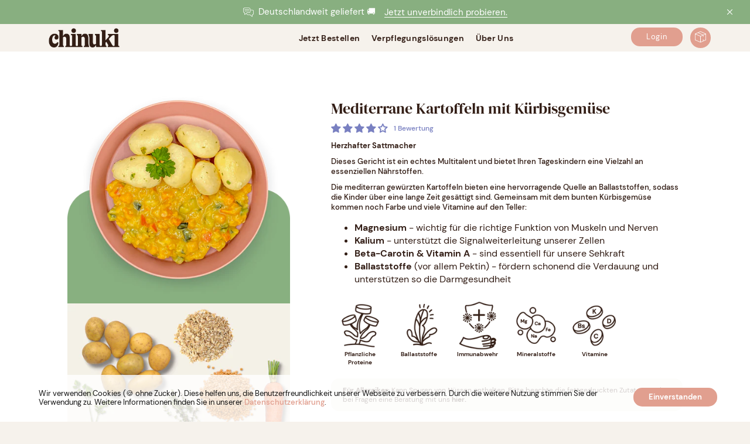

--- FILE ---
content_type: text/html; charset=utf-8
request_url: https://www.chinuki.de/products/mediterrane-kartoffeln-mit-kuerbisgemuese
body_size: 52217
content:
<!doctype html>
<html class="no-js" lang="de">
  

  <head>

  <!-- Hotjar Tracking Code for https://www.chinuki.de -->
<script>
  (function(h,o,t,j,a,r){
      h.hj=h.hj||function(){(h.hj.q=h.hj.q||[]).push(arguments)};
      h._hjSettings={hjid:3811863,hjsv:6};
      a=o.getElementsByTagName('head')[0];
      r=o.createElement('script');r.async=1;
      r.src=t+h._hjSettings.hjid+j+h._hjSettings.hjsv;
      a.appendChild(r);
  })(window,document,'https://static.hotjar.com/c/hotjar-','.js?sv=');
</script>

    <!-- Google tag (gtag.js) -->
<script async src="https://www.googletagmanager.com/gtag/js?id=G-02E2WGQNGV"></script>
<script>
  window.dataLayer = window.dataLayer || [];
  function gtag(){dataLayer.push(arguments);}
  gtag('js', new Date());

  gtag('config', 'G-02E2WGQNGV');
</script>

<!-- Google Tag Manager -->
<script>(function(w,d,s,l,i){w[l]=w[l]||[];w[l].push({'gtm.start':
new Date().getTime(),event:'gtm.js'});var f=d.getElementsByTagName(s)[0],
j=d.createElement(s),dl=l!='dataLayer'?'&l='+l:'';j.async=true;j.src=
'https://www.googletagmanager.com/gtm.js?id='+i+dl;f.parentNode.insertBefore(j,f);
})(window,document,'script','dataLayer','GTM-KKBC9TF');</script>
<!-- End Google Tag Manager -->

<script src="https://js.chargebee.com/v2/chargebee.js"
data-cb-site="chinuki" data-cb-gtm-enabled="true">
</script>

<script>
  var chargebeeInstance = Chargebee.init({
    site: "chinuki",
    enableGTMTracking: true
});

</script>

    <script src="https://ajax.googleapis.com/ajax/libs/jquery/3.6.0/jquery.min.js"></script>
    <script src="https://cdnjs.cloudflare.com/ajax/libs/jqueryui/1.13.2/jquery-ui.min.js"></script>
      <link rel="stylesheet" href="//code.jquery.com/ui/1.13.2/themes/base/jquery-ui.css">

    <meta charset="utf-8">
    <meta http-equiv="X-UA-Compatible" content="IE=edge">
    <meta name="viewport" content="width=device-width,initial-scale=1">
      
    <meta name="theme-color" content="">
    <link rel="canonical" href="https://www.chinuki.de/products/mediterrane-kartoffeln-mit-kuerbisgemuese">
    <link
      rel="preconnect"
      href="https://cdn.shopify.com"
      crossorigin><link
        rel="icon"
        type="image/png"
        href="//www.chinuki.de/cdn/shop/files/Dino_Favicon_1.png?crop=center&height=32&v=1749301281&width=32"><link
        rel="preconnect"
        href="https://fonts.shopifycdn.com"
        crossorigin><title>
      CHINUKI KINDERMAHLZEITEN | Mediterrane Kartoffeln mit Kürbisgemüse

        &ndash; Chinuki Kindermahlzeiten</title>

    
      <meta name="description" content="Chinuki Kindermahlzeiten ist ein Bio-Caterer in Düsseldorf. Wir produzieren Kindermahlzeiten ab €2,99 pro Portion speziell für die Nährwertanforderungen von Kleinkindern. Die Mahlzeiten übertreffen dem DGE-Standard und können über die Website bestellt werden. Ideal für Familien, Tageseltern, Großtagespflegen &amp; Kitas.">
    

    

<meta property="og:site_name" content="Chinuki Kindermahlzeiten">
<meta property="og:url" content="https://www.chinuki.de/products/mediterrane-kartoffeln-mit-kuerbisgemuese">
<meta property="og:title" content="CHINUKI KINDERMAHLZEITEN | Mediterrane Kartoffeln mit Kürbisgemüse">
<meta property="og:type" content="product">
<meta property="og:description" content="Chinuki Kindermahlzeiten ist ein Bio-Caterer in Düsseldorf. Wir produzieren Kindermahlzeiten ab €2,99 pro Portion speziell für die Nährwertanforderungen von Kleinkindern. Die Mahlzeiten übertreffen dem DGE-Standard und können über die Website bestellt werden. Ideal für Familien, Tageseltern, Großtagespflegen &amp; Kitas."><meta property="og:image" content="http://www.chinuki.de/cdn/shop/products/K105K219_3.0_2.png?v=1676676224">
  <meta property="og:image:secure_url" content="https://www.chinuki.de/cdn/shop/products/K105K219_3.0_2.png?v=1676676224">
  <meta property="og:image:width" content="3000">
  <meta property="og:image:height" content="3000"><meta property="og:price:amount" content="0,00">
  <meta property="og:price:currency" content="EUR"><meta name="twitter:card" content="summary_large_image">
<meta name="twitter:title" content="CHINUKI KINDERMAHLZEITEN | Mediterrane Kartoffeln mit Kürbisgemüse">
<meta name="twitter:description" content="Chinuki Kindermahlzeiten ist ein Bio-Caterer in Düsseldorf. Wir produzieren Kindermahlzeiten ab €2,99 pro Portion speziell für die Nährwertanforderungen von Kleinkindern. Die Mahlzeiten übertreffen dem DGE-Standard und können über die Website bestellt werden. Ideal für Familien, Tageseltern, Großtagespflegen &amp; Kitas.">


    <script src="//www.chinuki.de/cdn/shop/t/19/assets/global.js?v=149496944046504657681663752210" defer="defer"></script>
    <script src="//www.chinuki.de/cdn/shop/t/19/assets/configurator.js?v=165511454397391808721767789612" defer="defer"></script>
    <script src="//www.chinuki.de/cdn/shop/t/19/assets/config-sidebar.js?v=58203437075663473211765973411" defer="defer"></script>
    <script>window.performance && window.performance.mark && window.performance.mark('shopify.content_for_header.start');</script><meta name="google-site-verification" content="X1L-tPc-72kWzCBvoqpG4vokuxYttojkHLla1VMgSlY">
<meta id="shopify-digital-wallet" name="shopify-digital-wallet" content="/56803819709/digital_wallets/dialog">
<meta name="shopify-checkout-api-token" content="bafa45eff0abe49b797d084ce45da3b0">
<link rel="alternate" type="application/json+oembed" href="https://www.chinuki.de/products/mediterrane-kartoffeln-mit-kuerbisgemuese.oembed">
<script async="async" src="/checkouts/internal/preloads.js?locale=de-DE"></script>
<link rel="preconnect" href="https://shop.app" crossorigin="anonymous">
<script async="async" src="https://shop.app/checkouts/internal/preloads.js?locale=de-DE&shop_id=56803819709" crossorigin="anonymous"></script>
<script id="apple-pay-shop-capabilities" type="application/json">{"shopId":56803819709,"countryCode":"DE","currencyCode":"EUR","merchantCapabilities":["supports3DS"],"merchantId":"gid:\/\/shopify\/Shop\/56803819709","merchantName":"Chinuki Kindermahlzeiten","requiredBillingContactFields":["postalAddress","email"],"requiredShippingContactFields":["postalAddress","email"],"shippingType":"shipping","supportedNetworks":["visa","maestro","masterCard"],"total":{"type":"pending","label":"Chinuki Kindermahlzeiten","amount":"1.00"},"shopifyPaymentsEnabled":true,"supportsSubscriptions":true}</script>
<script id="shopify-features" type="application/json">{"accessToken":"bafa45eff0abe49b797d084ce45da3b0","betas":["rich-media-storefront-analytics"],"domain":"www.chinuki.de","predictiveSearch":true,"shopId":56803819709,"locale":"de"}</script>
<script>var Shopify = Shopify || {};
Shopify.shop = "chinuki.myshopify.com";
Shopify.locale = "de";
Shopify.currency = {"active":"EUR","rate":"1.0"};
Shopify.country = "DE";
Shopify.theme = {"name":"Live theme with Configurator-21-09-2022","id":133413241100,"schema_name":"Dawn","schema_version":"7.0.0","theme_store_id":887,"role":"main"};
Shopify.theme.handle = "null";
Shopify.theme.style = {"id":null,"handle":null};
Shopify.cdnHost = "www.chinuki.de/cdn";
Shopify.routes = Shopify.routes || {};
Shopify.routes.root = "/";</script>
<script type="module">!function(o){(o.Shopify=o.Shopify||{}).modules=!0}(window);</script>
<script>!function(o){function n(){var o=[];function n(){o.push(Array.prototype.slice.apply(arguments))}return n.q=o,n}var t=o.Shopify=o.Shopify||{};t.loadFeatures=n(),t.autoloadFeatures=n()}(window);</script>
<script>
  window.ShopifyPay = window.ShopifyPay || {};
  window.ShopifyPay.apiHost = "shop.app\/pay";
  window.ShopifyPay.redirectState = null;
</script>
<script id="shop-js-analytics" type="application/json">{"pageType":"product"}</script>
<script defer="defer" async type="module" src="//www.chinuki.de/cdn/shopifycloud/shop-js/modules/v2/client.init-shop-cart-sync_BH0MO3MH.de.esm.js"></script>
<script defer="defer" async type="module" src="//www.chinuki.de/cdn/shopifycloud/shop-js/modules/v2/chunk.common_BErAfWaM.esm.js"></script>
<script defer="defer" async type="module" src="//www.chinuki.de/cdn/shopifycloud/shop-js/modules/v2/chunk.modal_DqzNaksh.esm.js"></script>
<script type="module">
  await import("//www.chinuki.de/cdn/shopifycloud/shop-js/modules/v2/client.init-shop-cart-sync_BH0MO3MH.de.esm.js");
await import("//www.chinuki.de/cdn/shopifycloud/shop-js/modules/v2/chunk.common_BErAfWaM.esm.js");
await import("//www.chinuki.de/cdn/shopifycloud/shop-js/modules/v2/chunk.modal_DqzNaksh.esm.js");

  window.Shopify.SignInWithShop?.initShopCartSync?.({"fedCMEnabled":true,"windoidEnabled":true});

</script>
<script>
  window.Shopify = window.Shopify || {};
  if (!window.Shopify.featureAssets) window.Shopify.featureAssets = {};
  window.Shopify.featureAssets['shop-js'] = {"shop-cart-sync":["modules/v2/client.shop-cart-sync__0cGp0nR.de.esm.js","modules/v2/chunk.common_BErAfWaM.esm.js","modules/v2/chunk.modal_DqzNaksh.esm.js"],"init-fed-cm":["modules/v2/client.init-fed-cm_CM6VDTst.de.esm.js","modules/v2/chunk.common_BErAfWaM.esm.js","modules/v2/chunk.modal_DqzNaksh.esm.js"],"init-shop-email-lookup-coordinator":["modules/v2/client.init-shop-email-lookup-coordinator_CBMbWck_.de.esm.js","modules/v2/chunk.common_BErAfWaM.esm.js","modules/v2/chunk.modal_DqzNaksh.esm.js"],"init-windoid":["modules/v2/client.init-windoid_BLu1c52k.de.esm.js","modules/v2/chunk.common_BErAfWaM.esm.js","modules/v2/chunk.modal_DqzNaksh.esm.js"],"shop-button":["modules/v2/client.shop-button_CA8sgLdC.de.esm.js","modules/v2/chunk.common_BErAfWaM.esm.js","modules/v2/chunk.modal_DqzNaksh.esm.js"],"shop-cash-offers":["modules/v2/client.shop-cash-offers_CtGlpQVP.de.esm.js","modules/v2/chunk.common_BErAfWaM.esm.js","modules/v2/chunk.modal_DqzNaksh.esm.js"],"shop-toast-manager":["modules/v2/client.shop-toast-manager_uf2EYvu_.de.esm.js","modules/v2/chunk.common_BErAfWaM.esm.js","modules/v2/chunk.modal_DqzNaksh.esm.js"],"init-shop-cart-sync":["modules/v2/client.init-shop-cart-sync_BH0MO3MH.de.esm.js","modules/v2/chunk.common_BErAfWaM.esm.js","modules/v2/chunk.modal_DqzNaksh.esm.js"],"init-customer-accounts-sign-up":["modules/v2/client.init-customer-accounts-sign-up_GYoAbbBa.de.esm.js","modules/v2/client.shop-login-button_BwiwRr-G.de.esm.js","modules/v2/chunk.common_BErAfWaM.esm.js","modules/v2/chunk.modal_DqzNaksh.esm.js"],"pay-button":["modules/v2/client.pay-button_Fn8OU5F0.de.esm.js","modules/v2/chunk.common_BErAfWaM.esm.js","modules/v2/chunk.modal_DqzNaksh.esm.js"],"init-customer-accounts":["modules/v2/client.init-customer-accounts_hH0NE_bx.de.esm.js","modules/v2/client.shop-login-button_BwiwRr-G.de.esm.js","modules/v2/chunk.common_BErAfWaM.esm.js","modules/v2/chunk.modal_DqzNaksh.esm.js"],"avatar":["modules/v2/client.avatar_BTnouDA3.de.esm.js"],"init-shop-for-new-customer-accounts":["modules/v2/client.init-shop-for-new-customer-accounts_iGaU0q4U.de.esm.js","modules/v2/client.shop-login-button_BwiwRr-G.de.esm.js","modules/v2/chunk.common_BErAfWaM.esm.js","modules/v2/chunk.modal_DqzNaksh.esm.js"],"shop-follow-button":["modules/v2/client.shop-follow-button_DfZt4rU7.de.esm.js","modules/v2/chunk.common_BErAfWaM.esm.js","modules/v2/chunk.modal_DqzNaksh.esm.js"],"checkout-modal":["modules/v2/client.checkout-modal_BkbVv7me.de.esm.js","modules/v2/chunk.common_BErAfWaM.esm.js","modules/v2/chunk.modal_DqzNaksh.esm.js"],"shop-login-button":["modules/v2/client.shop-login-button_BwiwRr-G.de.esm.js","modules/v2/chunk.common_BErAfWaM.esm.js","modules/v2/chunk.modal_DqzNaksh.esm.js"],"lead-capture":["modules/v2/client.lead-capture_uTCHmOe0.de.esm.js","modules/v2/chunk.common_BErAfWaM.esm.js","modules/v2/chunk.modal_DqzNaksh.esm.js"],"shop-login":["modules/v2/client.shop-login_DZ2U4X68.de.esm.js","modules/v2/chunk.common_BErAfWaM.esm.js","modules/v2/chunk.modal_DqzNaksh.esm.js"],"payment-terms":["modules/v2/client.payment-terms_ARjsA2tN.de.esm.js","modules/v2/chunk.common_BErAfWaM.esm.js","modules/v2/chunk.modal_DqzNaksh.esm.js"]};
</script>
<script>(function() {
  var isLoaded = false;
  function asyncLoad() {
    if (isLoaded) return;
    isLoaded = true;
    var urls = ["https:\/\/shopify.intercom.io\/widget.js?shop=chinuki.myshopify.com","https:\/\/chimpstatic.com\/mcjs-connected\/js\/users\/c6189103864309a21b8d39681\/6b0b04e5959e9fd4fb6716f67.js?shop=chinuki.myshopify.com","https:\/\/ecommplugins-scripts.trustpilot.com\/v2.1\/js\/header.min.js?settings=eyJrZXkiOiJXNURFREo4U2VFU050bFQ1IiwicyI6InNrdSJ9\u0026v=2.5\u0026shop=chinuki.myshopify.com","https:\/\/ecommplugins-trustboxsettings.trustpilot.com\/chinuki.myshopify.com.js?settings=1725873179286\u0026shop=chinuki.myshopify.com","https:\/\/widget.trustpilot.com\/bootstrap\/v5\/tp.widget.sync.bootstrap.min.js?shop=chinuki.myshopify.com","https:\/\/front.optimonk.com\/public\/182799\/shopify\/preload.js?shop=chinuki.myshopify.com","https:\/\/iis.intercom.io\/widget.js?shop=chinuki.myshopify.com"];
    for (var i = 0; i < urls.length; i++) {
      var s = document.createElement('script');
      s.type = 'text/javascript';
      s.async = true;
      s.src = urls[i];
      var x = document.getElementsByTagName('script')[0];
      x.parentNode.insertBefore(s, x);
    }
  };
  if(window.attachEvent) {
    window.attachEvent('onload', asyncLoad);
  } else {
    window.addEventListener('load', asyncLoad, false);
  }
})();</script>
<script id="__st">var __st={"a":56803819709,"offset":3600,"reqid":"d5c0f85a-8fca-41e4-a83f-dd58b1f7a3db-1769906026","pageurl":"www.chinuki.de\/products\/mediterrane-kartoffeln-mit-kuerbisgemuese","u":"cf6bfeb46a63","p":"product","rtyp":"product","rid":8093794205964};</script>
<script>window.ShopifyPaypalV4VisibilityTracking = true;</script>
<script id="captcha-bootstrap">!function(){'use strict';const t='contact',e='account',n='new_comment',o=[[t,t],['blogs',n],['comments',n],[t,'customer']],c=[[e,'customer_login'],[e,'guest_login'],[e,'recover_customer_password'],[e,'create_customer']],r=t=>t.map((([t,e])=>`form[action*='/${t}']:not([data-nocaptcha='true']) input[name='form_type'][value='${e}']`)).join(','),a=t=>()=>t?[...document.querySelectorAll(t)].map((t=>t.form)):[];function s(){const t=[...o],e=r(t);return a(e)}const i='password',u='form_key',d=['recaptcha-v3-token','g-recaptcha-response','h-captcha-response',i],f=()=>{try{return window.sessionStorage}catch{return}},m='__shopify_v',_=t=>t.elements[u];function p(t,e,n=!1){try{const o=window.sessionStorage,c=JSON.parse(o.getItem(e)),{data:r}=function(t){const{data:e,action:n}=t;return t[m]||n?{data:e,action:n}:{data:t,action:n}}(c);for(const[e,n]of Object.entries(r))t.elements[e]&&(t.elements[e].value=n);n&&o.removeItem(e)}catch(o){console.error('form repopulation failed',{error:o})}}const l='form_type',E='cptcha';function T(t){t.dataset[E]=!0}const w=window,h=w.document,L='Shopify',v='ce_forms',y='captcha';let A=!1;((t,e)=>{const n=(g='f06e6c50-85a8-45c8-87d0-21a2b65856fe',I='https://cdn.shopify.com/shopifycloud/storefront-forms-hcaptcha/ce_storefront_forms_captcha_hcaptcha.v1.5.2.iife.js',D={infoText:'Durch hCaptcha geschützt',privacyText:'Datenschutz',termsText:'Allgemeine Geschäftsbedingungen'},(t,e,n)=>{const o=w[L][v],c=o.bindForm;if(c)return c(t,g,e,D).then(n);var r;o.q.push([[t,g,e,D],n]),r=I,A||(h.body.append(Object.assign(h.createElement('script'),{id:'captcha-provider',async:!0,src:r})),A=!0)});var g,I,D;w[L]=w[L]||{},w[L][v]=w[L][v]||{},w[L][v].q=[],w[L][y]=w[L][y]||{},w[L][y].protect=function(t,e){n(t,void 0,e),T(t)},Object.freeze(w[L][y]),function(t,e,n,w,h,L){const[v,y,A,g]=function(t,e,n){const i=e?o:[],u=t?c:[],d=[...i,...u],f=r(d),m=r(i),_=r(d.filter((([t,e])=>n.includes(e))));return[a(f),a(m),a(_),s()]}(w,h,L),I=t=>{const e=t.target;return e instanceof HTMLFormElement?e:e&&e.form},D=t=>v().includes(t);t.addEventListener('submit',(t=>{const e=I(t);if(!e)return;const n=D(e)&&!e.dataset.hcaptchaBound&&!e.dataset.recaptchaBound,o=_(e),c=g().includes(e)&&(!o||!o.value);(n||c)&&t.preventDefault(),c&&!n&&(function(t){try{if(!f())return;!function(t){const e=f();if(!e)return;const n=_(t);if(!n)return;const o=n.value;o&&e.removeItem(o)}(t);const e=Array.from(Array(32),(()=>Math.random().toString(36)[2])).join('');!function(t,e){_(t)||t.append(Object.assign(document.createElement('input'),{type:'hidden',name:u})),t.elements[u].value=e}(t,e),function(t,e){const n=f();if(!n)return;const o=[...t.querySelectorAll(`input[type='${i}']`)].map((({name:t})=>t)),c=[...d,...o],r={};for(const[a,s]of new FormData(t).entries())c.includes(a)||(r[a]=s);n.setItem(e,JSON.stringify({[m]:1,action:t.action,data:r}))}(t,e)}catch(e){console.error('failed to persist form',e)}}(e),e.submit())}));const S=(t,e)=>{t&&!t.dataset[E]&&(n(t,e.some((e=>e===t))),T(t))};for(const o of['focusin','change'])t.addEventListener(o,(t=>{const e=I(t);D(e)&&S(e,y())}));const B=e.get('form_key'),M=e.get(l),P=B&&M;t.addEventListener('DOMContentLoaded',(()=>{const t=y();if(P)for(const e of t)e.elements[l].value===M&&p(e,B);[...new Set([...A(),...v().filter((t=>'true'===t.dataset.shopifyCaptcha))])].forEach((e=>S(e,t)))}))}(h,new URLSearchParams(w.location.search),n,t,e,['guest_login'])})(!0,!0)}();</script>
<script integrity="sha256-4kQ18oKyAcykRKYeNunJcIwy7WH5gtpwJnB7kiuLZ1E=" data-source-attribution="shopify.loadfeatures" defer="defer" src="//www.chinuki.de/cdn/shopifycloud/storefront/assets/storefront/load_feature-a0a9edcb.js" crossorigin="anonymous"></script>
<script crossorigin="anonymous" defer="defer" src="//www.chinuki.de/cdn/shopifycloud/storefront/assets/shopify_pay/storefront-65b4c6d7.js?v=20250812"></script>
<script data-source-attribution="shopify.dynamic_checkout.dynamic.init">var Shopify=Shopify||{};Shopify.PaymentButton=Shopify.PaymentButton||{isStorefrontPortableWallets:!0,init:function(){window.Shopify.PaymentButton.init=function(){};var t=document.createElement("script");t.src="https://www.chinuki.de/cdn/shopifycloud/portable-wallets/latest/portable-wallets.de.js",t.type="module",document.head.appendChild(t)}};
</script>
<script data-source-attribution="shopify.dynamic_checkout.buyer_consent">
  function portableWalletsHideBuyerConsent(e){var t=document.getElementById("shopify-buyer-consent"),n=document.getElementById("shopify-subscription-policy-button");t&&n&&(t.classList.add("hidden"),t.setAttribute("aria-hidden","true"),n.removeEventListener("click",e))}function portableWalletsShowBuyerConsent(e){var t=document.getElementById("shopify-buyer-consent"),n=document.getElementById("shopify-subscription-policy-button");t&&n&&(t.classList.remove("hidden"),t.removeAttribute("aria-hidden"),n.addEventListener("click",e))}window.Shopify?.PaymentButton&&(window.Shopify.PaymentButton.hideBuyerConsent=portableWalletsHideBuyerConsent,window.Shopify.PaymentButton.showBuyerConsent=portableWalletsShowBuyerConsent);
</script>
<script data-source-attribution="shopify.dynamic_checkout.cart.bootstrap">document.addEventListener("DOMContentLoaded",(function(){function t(){return document.querySelector("shopify-accelerated-checkout-cart, shopify-accelerated-checkout")}if(t())Shopify.PaymentButton.init();else{new MutationObserver((function(e,n){t()&&(Shopify.PaymentButton.init(),n.disconnect())})).observe(document.body,{childList:!0,subtree:!0})}}));
</script>
<link id="shopify-accelerated-checkout-styles" rel="stylesheet" media="screen" href="https://www.chinuki.de/cdn/shopifycloud/portable-wallets/latest/accelerated-checkout-backwards-compat.css" crossorigin="anonymous">
<style id="shopify-accelerated-checkout-cart">
        #shopify-buyer-consent {
  margin-top: 1em;
  display: inline-block;
  width: 100%;
}

#shopify-buyer-consent.hidden {
  display: none;
}

#shopify-subscription-policy-button {
  background: none;
  border: none;
  padding: 0;
  text-decoration: underline;
  font-size: inherit;
  cursor: pointer;
}

#shopify-subscription-policy-button::before {
  box-shadow: none;
}

      </style>

<script>window.performance && window.performance.mark && window.performance.mark('shopify.content_for_header.end');</script>


    <style data-shopify>
      @font-face {
  font-family: "DM Sans";
  font-weight: 400;
  font-style: normal;
  font-display: swap;
  src: url("//www.chinuki.de/cdn/fonts/dm_sans/dmsans_n4.ec80bd4dd7e1a334c969c265873491ae56018d72.woff2") format("woff2"),
       url("//www.chinuki.de/cdn/fonts/dm_sans/dmsans_n4.87bdd914d8a61247b911147ae68e754d695c58a6.woff") format("woff");
}

      @font-face {
  font-family: "DM Sans";
  font-weight: 700;
  font-style: normal;
  font-display: swap;
  src: url("//www.chinuki.de/cdn/fonts/dm_sans/dmsans_n7.97e21d81502002291ea1de8aefb79170c6946ce5.woff2") format("woff2"),
       url("//www.chinuki.de/cdn/fonts/dm_sans/dmsans_n7.af5c214f5116410ca1d53a2090665620e78e2e1b.woff") format("woff");
}

      @font-face {
  font-family: "DM Sans";
  font-weight: 400;
  font-style: italic;
  font-display: swap;
  src: url("//www.chinuki.de/cdn/fonts/dm_sans/dmsans_i4.b8fe05e69ee95d5a53155c346957d8cbf5081c1a.woff2") format("woff2"),
       url("//www.chinuki.de/cdn/fonts/dm_sans/dmsans_i4.403fe28ee2ea63e142575c0aa47684d65f8c23a0.woff") format("woff");
}

      @font-face {
  font-family: "DM Sans";
  font-weight: 700;
  font-style: italic;
  font-display: swap;
  src: url("//www.chinuki.de/cdn/fonts/dm_sans/dmsans_i7.52b57f7d7342eb7255084623d98ab83fd96e7f9b.woff2") format("woff2"),
       url("//www.chinuki.de/cdn/fonts/dm_sans/dmsans_i7.d5e14ef18a1d4a8ce78a4187580b4eb1759c2eda.woff") format("woff");
}

      @font-face {
  font-family: "DM Sans";
  font-weight: 700;
  font-style: normal;
  font-display: swap;
  src: url("//www.chinuki.de/cdn/fonts/dm_sans/dmsans_n7.97e21d81502002291ea1de8aefb79170c6946ce5.woff2") format("woff2"),
       url("//www.chinuki.de/cdn/fonts/dm_sans/dmsans_n7.af5c214f5116410ca1d53a2090665620e78e2e1b.woff") format("woff");
}


      :root  {
        --font-body-family: "DM Sans"
        , sans-serif
        ;
        --font-body-style: normal
        ;
        --font-body-weight: 400
        ;
        --font-body-weight-bold: 700
        ;

        --font-heading-family: "DM Sans"
        , sans-serif
        ;
        --font-heading-style: normal
        ;
        --font-heading-weight: 700
        ;

        --font-body-scale: 1.0
        ;
        --font-heading-scale: 1.0
        ;

        --color-base-text: 18
        , 18
        , 18
        ;
        --color-shadow: 18
        , 18
        , 18
        ;
        --color-base-background-1: 255
        , 255
        , 255
        ;
        --color-base-background-2: 243
        , 243
        , 243
        ;
        --color-base-solid-button-labels: 255
        , 255
        , 255
        ;
        --color-base-outline-button-labels: 18
        , 18
        , 18
        ;
        --color-base-accent-1: 18
        , 18
        , 18
        ;
        --color-base-accent-2: 227
        , 159
        , 143
        ;
        --payment-terms-background-color: #ffffff
        ;

        --gradient-base-background-1: 
          #ffffff
        ;
        --gradient-base-background-2: 
          #f3f3f3
        ;
        --gradient-base-accent-1: 
          #121212
        ;
        --gradient-base-accent-2: 
          #e39f8f
        ;

        --media-padding: 
        px;
        --media-border-opacity: 0.05
        ;
        --media-border-width: 1
        px;
        --media-radius: 0
        px;
        --media-shadow-opacity: 0.0
        ;
        --media-shadow-horizontal-offset: 0
        px;
        --media-shadow-vertical-offset: 4
        px;
        --media-shadow-blur-radius: 5
        px;
        --media-shadow-visible: 
          0;

        --page-width: 120
        rem;
        --page-width-margin: 
          0rem;

        --product-card-image-padding: 0.0
        rem;
        --product-card-corner-radius: 0.0
        rem;
        --product-card-text-alignment: left
        ;
        --product-card-border-width: 0.0
        rem;
        --product-card-border-opacity: 0.1
        ;
        --product-card-shadow-opacity: 0.0
        ;
        --product-card-shadow-visible: 
          0;
        --product-card-shadow-horizontal-offset: 0.0
        rem;
        --product-card-shadow-vertical-offset: 0.4
        rem;
        --product-card-shadow-blur-radius: 0.5
        rem;

        --collection-card-image-padding: 0.0
        rem;
        --collection-card-corner-radius: 0.0
        rem;
        --collection-card-text-alignment: left
        ;
        --collection-card-border-width: 0.0
        rem;
        --collection-card-border-opacity: 0.1
        ;
        --collection-card-shadow-opacity: 0.0
        ;
        --collection-card-shadow-visible: 
          0;
        --collection-card-shadow-horizontal-offset: 0.0
        rem;
        --collection-card-shadow-vertical-offset: 0.4
        rem;
        --collection-card-shadow-blur-radius: 0.5
        rem;

        --blog-card-image-padding: 0.0
        rem;
        --blog-card-corner-radius: 0.0
        rem;
        --blog-card-text-alignment: left
        ;
        --blog-card-border-width: 0.0
        rem;
        --blog-card-border-opacity: 0.1
        ;
        --blog-card-shadow-opacity: 0.0
        ;
        --blog-card-shadow-visible: 
          0;
        --blog-card-shadow-horizontal-offset: 0.0
        rem;
        --blog-card-shadow-vertical-offset: 0.4
        rem;
        --blog-card-shadow-blur-radius: 0.5
        rem;

        --badge-corner-radius: 4.0
        rem;

        --popup-border-width: 1
        px;
        --popup-border-opacity: 0.1
        ;
        --popup-corner-radius: 0
        px;
        --popup-shadow-opacity: 0.0
        ;
        --popup-shadow-horizontal-offset: 0
        px;
        --popup-shadow-vertical-offset: 4
        px;
        --popup-shadow-blur-radius: 5
        px;

        --drawer-border-width: 1
        px;
        --drawer-border-opacity: 0.1
        ;
        --drawer-shadow-opacity: 0.0
        ;
        --drawer-shadow-horizontal-offset: 0
        px;
        --drawer-shadow-vertical-offset: 4
        px;
        --drawer-shadow-blur-radius: 5
        px;

        --spacing-sections-desktop: 0
        px;
        --spacing-sections-mobile: 
          0
        px;

        --grid-desktop-vertical-spacing: 8
        px;
        --grid-desktop-horizontal-spacing: 8
        px;
        --grid-mobile-vertical-spacing: 4
        px;
        --grid-mobile-horizontal-spacing: 4
        px;

        --text-boxes-border-opacity: 0.1
        ;
        --text-boxes-border-width: 0
        px;
        --text-boxes-radius: 0
        px;
        --text-boxes-shadow-opacity: 0.0
        ;
        --text-boxes-shadow-visible: 
          0;
        --text-boxes-shadow-horizontal-offset: 0
        px;
        --text-boxes-shadow-vertical-offset: 4
        px;
        --text-boxes-shadow-blur-radius: 5
        px;

        --buttons-radius: 14
        px;
        --buttons-radius-outset: 
          15
        px;
        --buttons-border-width: 
          1
        px;
        --buttons-border-opacity: 1.0
        ;
        --buttons-shadow-opacity: 0.0
        ;
        --buttons-shadow-visible: 
          0;
        --buttons-shadow-horizontal-offset: 0
        px;
        --buttons-shadow-vertical-offset: 4
        px;
        --buttons-shadow-blur-radius: 5
        px;
        --buttons-border-offset: 
          0.3px;

        --inputs-radius: 0
        px;
        --inputs-border-width: 1
        px;
        --inputs-border-opacity: 0.55
        ;
        --inputs-shadow-opacity: 0.0
        ;
        --inputs-shadow-horizontal-offset: 0
        px;
        --inputs-margin-offset: 
          0px;
        --inputs-shadow-vertical-offset: 4
        px;
        --inputs-shadow-blur-radius: 5
        px;
        --inputs-radius-outset: 
          0px;

        --variant-pills-radius: 40
        px;
        --variant-pills-border-width: 1
        px;
        --variant-pills-border-opacity: 0.55
        ;
        --variant-pills-shadow-opacity: 0.0
        ;
        --variant-pills-shadow-horizontal-offset: 0
        px;
        --variant-pills-shadow-vertical-offset: 4
        px;
        --variant-pills-shadow-blur-radius: 5
        px;
      }

      *,
      *::before,
      *::after {
        box-sizing: inherit;
      }

      html {
        box-sizing: border-box;
        font-size: calc(var(--font-body-scale) * 62.5%);
        height: 100%;
      }

      body {
        display: grid;
        grid-template-rows: auto auto 1fr auto;
        grid-template-columns: 100%;
        min-height: 100%;
        margin: 0;
        font-size: 1.5rem;
        letter-spacing: 0.06rem;
        line-height: calc(1 + 0.8 / var(--font-body-scale));
        font-family: var(--font-body-family);
        font-style: var(--font-body-style);
        font-weight: var(--font-body-weight);
      }

      @media screen and (min-width: 750px) {
        body {
          font-size: 1.6rem;
        }
      }
      
      #shop-hcaptcha-badge-container{
        visibility: hidden;
      }
    </style>


    

    <link href="//www.chinuki.de/cdn/shop/t/19/assets/plugins.css?v=95219634591962229851663753401" rel="stylesheet" type="text/css" media="all" />
    <link href="//www.chinuki.de/cdn/shop/t/19/assets/custom.css?v=91859585838386104391768799018" rel="stylesheet" type="text/css" media="all" />
    <link href="//www.chinuki.de/cdn/shop/t/19/assets/dev.css?v=105784340723085003241765973411" rel="stylesheet" type="text/css" media="all" />
<link
        rel="preload"
        as="font"
        href="//www.chinuki.de/cdn/fonts/dm_sans/dmsans_n4.ec80bd4dd7e1a334c969c265873491ae56018d72.woff2"
        type="font/woff2"
        crossorigin><link
        rel="preload"
        as="font"
        href="//www.chinuki.de/cdn/fonts/dm_sans/dmsans_n7.97e21d81502002291ea1de8aefb79170c6946ce5.woff2"
        type="font/woff2"
        crossorigin><link
        rel="stylesheet"
        href="//www.chinuki.de/cdn/shop/t/19/assets/component-predictive-search.css?v=83512081251802922551663752210"
        media="print"
        onload="this.media='all'"><script>
      document.documentElement.className = document.documentElement.className.replace('no-js', 'js');
      if (Shopify.designMode) {
        document.documentElement.classList.add('shopify-design-mode');
      }
    </script>

  <!-- BEGIN app block: shopify://apps/judge-me-reviews/blocks/judgeme_core/61ccd3b1-a9f2-4160-9fe9-4fec8413e5d8 --><!-- Start of Judge.me Core -->






<link rel="dns-prefetch" href="https://cdnwidget.judge.me">
<link rel="dns-prefetch" href="https://cdn.judge.me">
<link rel="dns-prefetch" href="https://cdn1.judge.me">
<link rel="dns-prefetch" href="https://api.judge.me">

<script data-cfasync='false' class='jdgm-settings-script'>window.jdgmSettings={"pagination":5,"disable_web_reviews":false,"badge_no_review_text":"Noch keine Bewertung","badge_n_reviews_text":"{{ n }} Bewertung/Bewertungen","badge_star_color":"#7980c1","hide_badge_preview_if_no_reviews":false,"badge_hide_text":false,"enforce_center_preview_badge":false,"widget_title":"Kundenbewertungen","widget_open_form_text":"Bewertung schreiben","widget_close_form_text":"Bewertung abbrechen","widget_refresh_page_text":"Seite aktualisieren","widget_summary_text":"Basierend auf {{ number_of_reviews }} Bewertung/Bewertungen","widget_no_review_text":"Schreiben Sie die erste Bewertung","widget_name_field_text":"Anzeigename","widget_verified_name_field_text":"Verifizierter Name (öffentlich)","widget_name_placeholder_text":"Anzeigename","widget_required_field_error_text":"Dieses Feld ist erforderlich.","widget_email_field_text":"E-Mail-Adresse","widget_verified_email_field_text":"Verifizierte E-Mail (privat, kann nicht bearbeitet werden)","widget_email_placeholder_text":"Ihre E-Mail-Adresse","widget_email_field_error_text":"Bitte geben Sie eine gültige E-Mail-Adresse ein.","widget_rating_field_text":"Bewertung","widget_review_title_field_text":"Bewertungstitel","widget_review_title_placeholder_text":"Geben Sie Ihrer Bewertung einen Titel","widget_review_body_field_text":"Bewertungsinhalt","widget_review_body_placeholder_text":"Beginnen Sie hier zu schreiben...","widget_pictures_field_text":"Bild/Video (optional)","widget_submit_review_text":"Bewertung abschicken","widget_submit_verified_review_text":"Verifizierte Bewertung abschicken","widget_submit_success_msg_with_auto_publish":"Vielen Dank! Bitte aktualisieren Sie die Seite in wenigen Momenten, um Ihre Bewertung zu sehen. Sie können Ihre Bewertung entfernen oder bearbeiten, indem Sie sich bei \u003ca href='https://judge.me/login' target='_blank' rel='nofollow noopener'\u003eJudge.me\u003c/a\u003e anmelden","widget_submit_success_msg_no_auto_publish":"Vielen Dank! Ihre Bewertung wird veröffentlicht, sobald sie vom Shop-Administrator genehmigt wurde. Sie können Ihre Bewertung entfernen oder bearbeiten, indem Sie sich bei \u003ca href='https://judge.me/login' target='_blank' rel='nofollow noopener'\u003eJudge.me\u003c/a\u003e anmelden","widget_show_default_reviews_out_of_total_text":"Es werden {{ n_reviews_shown }} von {{ n_reviews }} Bewertungen angezeigt.","widget_show_all_link_text":"Alle anzeigen","widget_show_less_link_text":"Weniger anzeigen","widget_author_said_text":"{{ reviewer_name }} sagte:","widget_days_text":"vor {{ n }} Tag/Tagen","widget_weeks_text":"vor {{ n }} Woche/Wochen","widget_months_text":"vor {{ n }} Monat/Monaten","widget_years_text":"vor {{ n }} Jahr/Jahren","widget_yesterday_text":"Gestern","widget_today_text":"Heute","widget_replied_text":"\u003e\u003e {{ shop_name }} antwortete:","widget_read_more_text":"Mehr lesen","widget_reviewer_name_as_initial":"","widget_rating_filter_color":"#fbcd0a","widget_rating_filter_see_all_text":"Alle Bewertungen anzeigen","widget_sorting_most_recent_text":"Neueste","widget_sorting_highest_rating_text":"Höchste Bewertung","widget_sorting_lowest_rating_text":"Niedrigste Bewertung","widget_sorting_with_pictures_text":"Nur Bilder","widget_sorting_most_helpful_text":"Hilfreichste","widget_open_question_form_text":"Eine Frage stellen","widget_reviews_subtab_text":"Bewertungen","widget_questions_subtab_text":"Fragen","widget_question_label_text":"Frage","widget_answer_label_text":"Antwort","widget_question_placeholder_text":"Schreiben Sie hier Ihre Frage","widget_submit_question_text":"Frage absenden","widget_question_submit_success_text":"Vielen Dank für Ihre Frage! Wir werden Sie benachrichtigen, sobald sie beantwortet wird.","widget_star_color":"#7980c1","verified_badge_text":"Verifiziert","verified_badge_bg_color":"","verified_badge_text_color":"","verified_badge_placement":"left-of-reviewer-name","widget_review_max_height":"","widget_hide_border":false,"widget_social_share":false,"widget_thumb":false,"widget_review_location_show":false,"widget_location_format":"","all_reviews_include_out_of_store_products":true,"all_reviews_out_of_store_text":"(außerhalb des Shops)","all_reviews_pagination":100,"all_reviews_product_name_prefix_text":"über","enable_review_pictures":false,"enable_question_anwser":false,"widget_theme":"default","review_date_format":"dd/mm/yyyy","default_sort_method":"most-recent","widget_product_reviews_subtab_text":"Produktbewertungen","widget_shop_reviews_subtab_text":"Shop-Bewertungen","widget_other_products_reviews_text":"Bewertungen für andere Produkte","widget_store_reviews_subtab_text":"Shop-Bewertungen","widget_no_store_reviews_text":"Dieser Shop hat noch keine Bewertungen erhalten","widget_web_restriction_product_reviews_text":"Dieses Produkt hat noch keine Bewertungen erhalten","widget_no_items_text":"Keine Elemente gefunden","widget_show_more_text":"Mehr anzeigen","widget_write_a_store_review_text":"Shop-Bewertung schreiben","widget_other_languages_heading":"Bewertungen in anderen Sprachen","widget_translate_review_text":"Bewertung übersetzen nach {{ language }}","widget_translating_review_text":"Übersetzung läuft...","widget_show_original_translation_text":"Original anzeigen ({{ language }})","widget_translate_review_failed_text":"Bewertung konnte nicht übersetzt werden.","widget_translate_review_retry_text":"Erneut versuchen","widget_translate_review_try_again_later_text":"Versuchen Sie es später noch einmal","show_product_url_for_grouped_product":false,"widget_sorting_pictures_first_text":"Bilder zuerst","show_pictures_on_all_rev_page_mobile":false,"show_pictures_on_all_rev_page_desktop":false,"floating_tab_hide_mobile_install_preference":false,"floating_tab_button_name":"★ Bewertungen","floating_tab_title":"Lassen Sie Kunden für uns sprechen","floating_tab_button_color":"","floating_tab_button_background_color":"","floating_tab_url":"","floating_tab_url_enabled":false,"floating_tab_tab_style":"text","all_reviews_text_badge_text":"Kunden bewerten uns mit {{ shop.metafields.judgeme.all_reviews_rating | round: 1 }}/5 basierend auf {{ shop.metafields.judgeme.all_reviews_count }} Bewertungen.","all_reviews_text_badge_text_branded_style":"{{ shop.metafields.judgeme.all_reviews_rating | round: 1 }} von 5 Sternen basierend auf {{ shop.metafields.judgeme.all_reviews_count }} Bewertungen","is_all_reviews_text_badge_a_link":false,"show_stars_for_all_reviews_text_badge":false,"all_reviews_text_badge_url":"","all_reviews_text_style":"text","all_reviews_text_color_style":"judgeme_brand_color","all_reviews_text_color":"#108474","all_reviews_text_show_jm_brand":true,"featured_carousel_show_header":true,"featured_carousel_title":"Lassen Sie Kunden für uns sprechen","testimonials_carousel_title":"Kunden sagen uns","videos_carousel_title":"Echte Kunden-Geschichten","cards_carousel_title":"Kunden sagen uns","featured_carousel_count_text":"aus {{ n }} Bewertungen","featured_carousel_add_link_to_all_reviews_page":false,"featured_carousel_url":"","featured_carousel_show_images":true,"featured_carousel_autoslide_interval":5,"featured_carousel_arrows_on_the_sides":false,"featured_carousel_height":250,"featured_carousel_width":80,"featured_carousel_image_size":0,"featured_carousel_image_height":250,"featured_carousel_arrow_color":"#eeeeee","verified_count_badge_style":"vintage","verified_count_badge_orientation":"horizontal","verified_count_badge_color_style":"judgeme_brand_color","verified_count_badge_color":"#108474","is_verified_count_badge_a_link":false,"verified_count_badge_url":"","verified_count_badge_show_jm_brand":true,"widget_rating_preset_default":5,"widget_first_sub_tab":"product-reviews","widget_show_histogram":true,"widget_histogram_use_custom_color":false,"widget_pagination_use_custom_color":false,"widget_star_use_custom_color":false,"widget_verified_badge_use_custom_color":false,"widget_write_review_use_custom_color":false,"picture_reminder_submit_button":"Upload Pictures","enable_review_videos":false,"mute_video_by_default":false,"widget_sorting_videos_first_text":"Videos zuerst","widget_review_pending_text":"Ausstehend","featured_carousel_items_for_large_screen":3,"social_share_options_order":"Facebook,Twitter","remove_microdata_snippet":true,"disable_json_ld":false,"enable_json_ld_products":false,"preview_badge_show_question_text":false,"preview_badge_no_question_text":"Keine Fragen","preview_badge_n_question_text":"{{ number_of_questions }} Frage/Fragen","qa_badge_show_icon":false,"qa_badge_position":"same-row","remove_judgeme_branding":false,"widget_add_search_bar":false,"widget_search_bar_placeholder":"Suchen","widget_sorting_verified_only_text":"Nur verifizierte","featured_carousel_theme":"default","featured_carousel_show_rating":true,"featured_carousel_show_title":true,"featured_carousel_show_body":true,"featured_carousel_show_date":false,"featured_carousel_show_reviewer":true,"featured_carousel_show_product":false,"featured_carousel_header_background_color":"#108474","featured_carousel_header_text_color":"#ffffff","featured_carousel_name_product_separator":"reviewed","featured_carousel_full_star_background":"#108474","featured_carousel_empty_star_background":"#dadada","featured_carousel_vertical_theme_background":"#f9fafb","featured_carousel_verified_badge_enable":false,"featured_carousel_verified_badge_color":"#108474","featured_carousel_border_style":"round","featured_carousel_review_line_length_limit":3,"featured_carousel_more_reviews_button_text":"Mehr Bewertungen lesen","featured_carousel_view_product_button_text":"Produkt ansehen","all_reviews_page_load_reviews_on":"scroll","all_reviews_page_load_more_text":"Mehr Bewertungen laden","disable_fb_tab_reviews":false,"enable_ajax_cdn_cache":false,"widget_public_name_text":"wird öffentlich angezeigt wie","default_reviewer_name":"John Smith","default_reviewer_name_has_non_latin":true,"widget_reviewer_anonymous":"Anonym","medals_widget_title":"Judge.me Bewertungsmedaillen","medals_widget_background_color":"#f9fafb","medals_widget_position":"footer_all_pages","medals_widget_border_color":"#f9fafb","medals_widget_verified_text_position":"left","medals_widget_use_monochromatic_version":false,"medals_widget_elements_color":"#108474","show_reviewer_avatar":true,"widget_invalid_yt_video_url_error_text":"Keine YouTube-Video-URL","widget_max_length_field_error_text":"Bitte geben Sie nicht mehr als {0} Zeichen ein.","widget_show_country_flag":false,"widget_show_collected_via_shop_app":true,"widget_verified_by_shop_badge_style":"light","widget_verified_by_shop_text":"Verifiziert vom Shop","widget_show_photo_gallery":false,"widget_load_with_code_splitting":true,"widget_ugc_install_preference":false,"widget_ugc_title":"Von uns hergestellt, von Ihnen geteilt","widget_ugc_subtitle":"Markieren Sie uns, um Ihr Bild auf unserer Seite zu sehen","widget_ugc_arrows_color":"#ffffff","widget_ugc_primary_button_text":"Jetzt kaufen","widget_ugc_primary_button_background_color":"#108474","widget_ugc_primary_button_text_color":"#ffffff","widget_ugc_primary_button_border_width":"0","widget_ugc_primary_button_border_style":"none","widget_ugc_primary_button_border_color":"#108474","widget_ugc_primary_button_border_radius":"25","widget_ugc_secondary_button_text":"Mehr laden","widget_ugc_secondary_button_background_color":"#ffffff","widget_ugc_secondary_button_text_color":"#108474","widget_ugc_secondary_button_border_width":"2","widget_ugc_secondary_button_border_style":"solid","widget_ugc_secondary_button_border_color":"#108474","widget_ugc_secondary_button_border_radius":"25","widget_ugc_reviews_button_text":"Bewertungen ansehen","widget_ugc_reviews_button_background_color":"#ffffff","widget_ugc_reviews_button_text_color":"#108474","widget_ugc_reviews_button_border_width":"2","widget_ugc_reviews_button_border_style":"solid","widget_ugc_reviews_button_border_color":"#108474","widget_ugc_reviews_button_border_radius":"25","widget_ugc_reviews_button_link_to":"judgeme-reviews-page","widget_ugc_show_post_date":true,"widget_ugc_max_width":"800","widget_rating_metafield_value_type":true,"widget_primary_color":"#108474","widget_enable_secondary_color":false,"widget_secondary_color":"#edf5f5","widget_summary_average_rating_text":"{{ average_rating }} von 5","widget_media_grid_title":"Kundenfotos \u0026 -videos","widget_media_grid_see_more_text":"Mehr anzeigen","widget_round_style":false,"widget_show_product_medals":true,"widget_verified_by_judgeme_text":"Verifiziert von Judge.me","widget_show_store_medals":true,"widget_verified_by_judgeme_text_in_store_medals":"Verifiziert von Judge.me","widget_media_field_exceed_quantity_message":"Entschuldigung, wir können nur {{ max_media }} für eine Bewertung akzeptieren.","widget_media_field_exceed_limit_message":"{{ file_name }} ist zu groß, bitte wählen Sie ein {{ media_type }} kleiner als {{ size_limit }}MB.","widget_review_submitted_text":"Bewertung abgesendet!","widget_question_submitted_text":"Frage abgesendet!","widget_close_form_text_question":"Abbrechen","widget_write_your_answer_here_text":"Schreiben Sie hier Ihre Antwort","widget_enabled_branded_link":true,"widget_show_collected_by_judgeme":false,"widget_reviewer_name_color":"","widget_write_review_text_color":"","widget_write_review_bg_color":"","widget_collected_by_judgeme_text":"gesammelt von Judge.me","widget_pagination_type":"standard","widget_load_more_text":"Mehr laden","widget_load_more_color":"#108474","widget_full_review_text":"Vollständige Bewertung","widget_read_more_reviews_text":"Mehr Bewertungen lesen","widget_read_questions_text":"Fragen lesen","widget_questions_and_answers_text":"Fragen \u0026 Antworten","widget_verified_by_text":"Verifiziert von","widget_verified_text":"Verifiziert","widget_number_of_reviews_text":"{{ number_of_reviews }} Bewertungen","widget_back_button_text":"Zurück","widget_next_button_text":"Weiter","widget_custom_forms_filter_button":"Filter","custom_forms_style":"vertical","widget_show_review_information":false,"how_reviews_are_collected":"Wie werden Bewertungen gesammelt?","widget_show_review_keywords":false,"widget_gdpr_statement":"Wie wir Ihre Daten verwenden: Wir kontaktieren Sie nur bezüglich der von Ihnen abgegebenen Bewertung und nur, wenn nötig. Durch das Absenden Ihrer Bewertung stimmen Sie den \u003ca href='https://judge.me/terms' target='_blank' rel='nofollow noopener'\u003eNutzungsbedingungen\u003c/a\u003e, der \u003ca href='https://judge.me/privacy' target='_blank' rel='nofollow noopener'\u003eDatenschutzrichtlinie\u003c/a\u003e und den \u003ca href='https://judge.me/content-policy' target='_blank' rel='nofollow noopener'\u003eInhaltsrichtlinien\u003c/a\u003e von Judge.me zu.","widget_multilingual_sorting_enabled":false,"widget_translate_review_content_enabled":false,"widget_translate_review_content_method":"manual","popup_widget_review_selection":"automatically_with_pictures","popup_widget_round_border_style":true,"popup_widget_show_title":true,"popup_widget_show_body":true,"popup_widget_show_reviewer":false,"popup_widget_show_product":true,"popup_widget_show_pictures":true,"popup_widget_use_review_picture":true,"popup_widget_show_on_home_page":true,"popup_widget_show_on_product_page":true,"popup_widget_show_on_collection_page":true,"popup_widget_show_on_cart_page":true,"popup_widget_position":"bottom_left","popup_widget_first_review_delay":5,"popup_widget_duration":5,"popup_widget_interval":5,"popup_widget_review_count":5,"popup_widget_hide_on_mobile":true,"review_snippet_widget_round_border_style":true,"review_snippet_widget_card_color":"#FFFFFF","review_snippet_widget_slider_arrows_background_color":"#FFFFFF","review_snippet_widget_slider_arrows_color":"#000000","review_snippet_widget_star_color":"#108474","show_product_variant":false,"all_reviews_product_variant_label_text":"Variante: ","widget_show_verified_branding":false,"widget_ai_summary_title":"Kunden sagen","widget_ai_summary_disclaimer":"KI-gestützte Bewertungszusammenfassung basierend auf aktuellen Kundenbewertungen","widget_show_ai_summary":false,"widget_show_ai_summary_bg":false,"widget_show_review_title_input":true,"redirect_reviewers_invited_via_email":"review_widget","request_store_review_after_product_review":false,"request_review_other_products_in_order":false,"review_form_color_scheme":"default","review_form_corner_style":"square","review_form_star_color":{},"review_form_text_color":"#333333","review_form_background_color":"#ffffff","review_form_field_background_color":"#fafafa","review_form_button_color":{},"review_form_button_text_color":"#ffffff","review_form_modal_overlay_color":"#000000","review_content_screen_title_text":"Wie würden Sie dieses Produkt bewerten?","review_content_introduction_text":"Wir würden uns freuen, wenn Sie etwas über Ihre Erfahrung teilen würden.","store_review_form_title_text":"Wie würden Sie diesen Shop bewerten?","store_review_form_introduction_text":"Wir würden uns freuen, wenn Sie etwas über Ihre Erfahrung teilen würden.","show_review_guidance_text":true,"one_star_review_guidance_text":"Schlecht","five_star_review_guidance_text":"Großartig","customer_information_screen_title_text":"Über Sie","customer_information_introduction_text":"Bitte teilen Sie uns mehr über sich mit.","custom_questions_screen_title_text":"Ihre Erfahrung im Detail","custom_questions_introduction_text":"Hier sind einige Fragen, die uns helfen, mehr über Ihre Erfahrung zu verstehen.","review_submitted_screen_title_text":"Vielen Dank für Ihre Bewertung!","review_submitted_screen_thank_you_text":"Wir verarbeiten sie und sie wird bald im Shop erscheinen.","review_submitted_screen_email_verification_text":"Bitte bestätigen Sie Ihre E-Mail-Adresse, indem Sie auf den Link klicken, den wir Ihnen gerade gesendet haben. Dies hilft uns, die Bewertungen authentisch zu halten.","review_submitted_request_store_review_text":"Möchten Sie Ihre Erfahrung beim Einkaufen bei uns teilen?","review_submitted_review_other_products_text":"Möchten Sie diese Produkte bewerten?","store_review_screen_title_text":"Möchten Sie Ihre Erfahrung mit uns teilen?","store_review_introduction_text":"Wir würden uns freuen, wenn Sie etwas über Ihre Erfahrung teilen würden.","reviewer_media_screen_title_picture_text":"Bild teilen","reviewer_media_introduction_picture_text":"Laden Sie ein Foto hoch, um Ihre Bewertung zu unterstützen.","reviewer_media_screen_title_video_text":"Video teilen","reviewer_media_introduction_video_text":"Laden Sie ein Video hoch, um Ihre Bewertung zu unterstützen.","reviewer_media_screen_title_picture_or_video_text":"Bild oder Video teilen","reviewer_media_introduction_picture_or_video_text":"Laden Sie ein Foto oder Video hoch, um Ihre Bewertung zu unterstützen.","reviewer_media_youtube_url_text":"Fügen Sie hier Ihre Youtube-URL ein","advanced_settings_next_step_button_text":"Weiter","advanced_settings_close_review_button_text":"Schließen","modal_write_review_flow":false,"write_review_flow_required_text":"Erforderlich","write_review_flow_privacy_message_text":"Wir respektieren Ihre Privatsphäre.","write_review_flow_anonymous_text":"Bewertung als anonym","write_review_flow_visibility_text":"Dies wird nicht für andere Kunden sichtbar sein.","write_review_flow_multiple_selection_help_text":"Wählen Sie so viele aus, wie Sie möchten","write_review_flow_single_selection_help_text":"Wählen Sie eine Option","write_review_flow_required_field_error_text":"Dieses Feld ist erforderlich","write_review_flow_invalid_email_error_text":"Bitte geben Sie eine gültige E-Mail-Adresse ein","write_review_flow_max_length_error_text":"Max. {{ max_length }} Zeichen.","write_review_flow_media_upload_text":"\u003cb\u003eZum Hochladen klicken\u003c/b\u003e oder ziehen und ablegen","write_review_flow_gdpr_statement":"Wir kontaktieren Sie nur bei Bedarf bezüglich Ihrer Bewertung. Mit dem Absenden Ihrer Bewertung stimmen Sie unseren \u003ca href='https://judge.me/terms' target='_blank' rel='nofollow noopener'\u003eGeschäftsbedingungen\u003c/a\u003e und unserer \u003ca href='https://judge.me/privacy' target='_blank' rel='nofollow noopener'\u003eDatenschutzrichtlinie\u003c/a\u003e zu.","rating_only_reviews_enabled":false,"show_negative_reviews_help_screen":false,"new_review_flow_help_screen_rating_threshold":3,"negative_review_resolution_screen_title_text":"Erzählen Sie uns mehr","negative_review_resolution_text":"Ihre Erfahrung ist uns wichtig. Falls es Probleme mit Ihrem Kauf gab, sind wir hier, um zu helfen. Zögern Sie nicht, uns zu kontaktieren, wir würden gerne die Gelegenheit haben, die Dinge zu korrigieren.","negative_review_resolution_button_text":"Kontaktieren Sie uns","negative_review_resolution_proceed_with_review_text":"Hinterlassen Sie eine Bewertung","negative_review_resolution_subject":"Problem mit dem Kauf von {{ shop_name }}.{{ order_name }}","preview_badge_collection_page_install_status":false,"widget_review_custom_css":"","preview_badge_custom_css":"","preview_badge_stars_count":"5-stars","featured_carousel_custom_css":"","floating_tab_custom_css":"","all_reviews_widget_custom_css":"","medals_widget_custom_css":"","verified_badge_custom_css":"","all_reviews_text_custom_css":"","transparency_badges_collected_via_store_invite":false,"transparency_badges_from_another_provider":false,"transparency_badges_collected_from_store_visitor":false,"transparency_badges_collected_by_verified_review_provider":false,"transparency_badges_earned_reward":false,"transparency_badges_collected_via_store_invite_text":"Bewertung gesammelt durch eine Einladung zum Shop","transparency_badges_from_another_provider_text":"Bewertung gesammelt von einem anderen Anbieter","transparency_badges_collected_from_store_visitor_text":"Bewertung gesammelt von einem Shop-Besucher","transparency_badges_written_in_google_text":"Bewertung in Google geschrieben","transparency_badges_written_in_etsy_text":"Bewertung in Etsy geschrieben","transparency_badges_written_in_shop_app_text":"Bewertung in Shop App geschrieben","transparency_badges_earned_reward_text":"Bewertung erhielt eine Belohnung für zukünftige Bestellungen","product_review_widget_per_page":10,"widget_store_review_label_text":"Shop-Bewertung","checkout_comment_extension_title_on_product_page":"Customer Comments","checkout_comment_extension_num_latest_comment_show":5,"checkout_comment_extension_format":"name_and_timestamp","checkout_comment_customer_name":"last_initial","checkout_comment_comment_notification":true,"preview_badge_collection_page_install_preference":true,"preview_badge_home_page_install_preference":true,"preview_badge_product_page_install_preference":true,"review_widget_install_preference":"","review_carousel_install_preference":false,"floating_reviews_tab_install_preference":"none","verified_reviews_count_badge_install_preference":false,"all_reviews_text_install_preference":false,"review_widget_best_location":true,"judgeme_medals_install_preference":false,"review_widget_revamp_enabled":false,"review_widget_qna_enabled":false,"review_widget_header_theme":"minimal","review_widget_widget_title_enabled":true,"review_widget_header_text_size":"medium","review_widget_header_text_weight":"regular","review_widget_average_rating_style":"compact","review_widget_bar_chart_enabled":true,"review_widget_bar_chart_type":"numbers","review_widget_bar_chart_style":"standard","review_widget_expanded_media_gallery_enabled":false,"review_widget_reviews_section_theme":"standard","review_widget_image_style":"thumbnails","review_widget_review_image_ratio":"square","review_widget_stars_size":"medium","review_widget_verified_badge":"standard_text","review_widget_review_title_text_size":"medium","review_widget_review_text_size":"medium","review_widget_review_text_length":"medium","review_widget_number_of_columns_desktop":3,"review_widget_carousel_transition_speed":5,"review_widget_custom_questions_answers_display":"always","review_widget_button_text_color":"#FFFFFF","review_widget_text_color":"#000000","review_widget_lighter_text_color":"#7B7B7B","review_widget_corner_styling":"soft","review_widget_review_word_singular":"Bewertung","review_widget_review_word_plural":"Bewertungen","review_widget_voting_label":"Hilfreich?","review_widget_shop_reply_label":"Antwort von {{ shop_name }}:","review_widget_filters_title":"Filter","qna_widget_question_word_singular":"Frage","qna_widget_question_word_plural":"Fragen","qna_widget_answer_reply_label":"Antwort von {{ answerer_name }}:","qna_content_screen_title_text":"Frage dieses Produkts stellen","qna_widget_question_required_field_error_text":"Bitte geben Sie Ihre Frage ein.","qna_widget_flow_gdpr_statement":"Wir kontaktieren Sie nur bei Bedarf bezüglich Ihrer Frage. Mit dem Absenden Ihrer Frage stimmen Sie unseren \u003ca href='https://judge.me/terms' target='_blank' rel='nofollow noopener'\u003eGeschäftsbedingungen\u003c/a\u003e und unserer \u003ca href='https://judge.me/privacy' target='_blank' rel='nofollow noopener'\u003eDatenschutzrichtlinie\u003c/a\u003e zu.","qna_widget_question_submitted_text":"Danke für Ihre Frage!","qna_widget_close_form_text_question":"Schließen","qna_widget_question_submit_success_text":"Wir werden Ihnen per E-Mail informieren, wenn wir Ihre Frage beantworten.","all_reviews_widget_v2025_enabled":false,"all_reviews_widget_v2025_header_theme":"default","all_reviews_widget_v2025_widget_title_enabled":true,"all_reviews_widget_v2025_header_text_size":"medium","all_reviews_widget_v2025_header_text_weight":"regular","all_reviews_widget_v2025_average_rating_style":"compact","all_reviews_widget_v2025_bar_chart_enabled":true,"all_reviews_widget_v2025_bar_chart_type":"numbers","all_reviews_widget_v2025_bar_chart_style":"standard","all_reviews_widget_v2025_expanded_media_gallery_enabled":false,"all_reviews_widget_v2025_show_store_medals":true,"all_reviews_widget_v2025_show_photo_gallery":true,"all_reviews_widget_v2025_show_review_keywords":false,"all_reviews_widget_v2025_show_ai_summary":false,"all_reviews_widget_v2025_show_ai_summary_bg":false,"all_reviews_widget_v2025_add_search_bar":false,"all_reviews_widget_v2025_default_sort_method":"most-recent","all_reviews_widget_v2025_reviews_per_page":10,"all_reviews_widget_v2025_reviews_section_theme":"default","all_reviews_widget_v2025_image_style":"thumbnails","all_reviews_widget_v2025_review_image_ratio":"square","all_reviews_widget_v2025_stars_size":"medium","all_reviews_widget_v2025_verified_badge":"bold_badge","all_reviews_widget_v2025_review_title_text_size":"medium","all_reviews_widget_v2025_review_text_size":"medium","all_reviews_widget_v2025_review_text_length":"medium","all_reviews_widget_v2025_number_of_columns_desktop":3,"all_reviews_widget_v2025_carousel_transition_speed":5,"all_reviews_widget_v2025_custom_questions_answers_display":"always","all_reviews_widget_v2025_show_product_variant":false,"all_reviews_widget_v2025_show_reviewer_avatar":true,"all_reviews_widget_v2025_reviewer_name_as_initial":"","all_reviews_widget_v2025_review_location_show":false,"all_reviews_widget_v2025_location_format":"","all_reviews_widget_v2025_show_country_flag":false,"all_reviews_widget_v2025_verified_by_shop_badge_style":"light","all_reviews_widget_v2025_social_share":false,"all_reviews_widget_v2025_social_share_options_order":"Facebook,Twitter,LinkedIn,Pinterest","all_reviews_widget_v2025_pagination_type":"standard","all_reviews_widget_v2025_button_text_color":"#FFFFFF","all_reviews_widget_v2025_text_color":"#000000","all_reviews_widget_v2025_lighter_text_color":"#7B7B7B","all_reviews_widget_v2025_corner_styling":"soft","all_reviews_widget_v2025_title":"Kundenbewertungen","all_reviews_widget_v2025_ai_summary_title":"Kunden sagen über diesen Shop","all_reviews_widget_v2025_no_review_text":"Schreiben Sie die erste Bewertung","platform":"shopify","branding_url":"https://app.judge.me/reviews","branding_text":"Unterstützt von Judge.me","locale":"en","reply_name":"Chinuki Kindermahlzeiten","widget_version":"2.1","footer":true,"autopublish":true,"review_dates":true,"enable_custom_form":false,"shop_use_review_site":false,"shop_locale":"de","enable_multi_locales_translations":false,"show_review_title_input":true,"review_verification_email_status":"always","can_be_branded":true,"reply_name_text":"Chinuki Kindermahlzeiten"};</script> <style class='jdgm-settings-style'>﻿.jdgm-xx{left:0}:not(.jdgm-prev-badge__stars)>.jdgm-star{color:#7980c1}.jdgm-histogram .jdgm-star.jdgm-star{color:#7980c1}.jdgm-preview-badge .jdgm-star.jdgm-star{color:#7980c1}.jdgm-histogram .jdgm-histogram__bar-content{background:#fbcd0a}.jdgm-histogram .jdgm-histogram__bar:after{background:#fbcd0a}.jdgm-author-all-initials{display:none !important}.jdgm-author-last-initial{display:none !important}.jdgm-rev-widg__title{visibility:hidden}.jdgm-rev-widg__summary-text{visibility:hidden}.jdgm-prev-badge__text{visibility:hidden}.jdgm-rev__replier:before{content:'Chinuki Kindermahlzeiten'}.jdgm-rev__prod-link-prefix:before{content:'über'}.jdgm-rev__variant-label:before{content:'Variante: '}.jdgm-rev__out-of-store-text:before{content:'(außerhalb des Shops)'}@media only screen and (min-width: 768px){.jdgm-rev__pics .jdgm-rev_all-rev-page-picture-separator,.jdgm-rev__pics .jdgm-rev__product-picture{display:none}}@media only screen and (max-width: 768px){.jdgm-rev__pics .jdgm-rev_all-rev-page-picture-separator,.jdgm-rev__pics .jdgm-rev__product-picture{display:none}}.jdgm-verified-count-badget[data-from-snippet="true"]{display:none !important}.jdgm-carousel-wrapper[data-from-snippet="true"]{display:none !important}.jdgm-all-reviews-text[data-from-snippet="true"]{display:none !important}.jdgm-medals-section[data-from-snippet="true"]{display:none !important}.jdgm-ugc-media-wrapper[data-from-snippet="true"]{display:none !important}.jdgm-rev__transparency-badge[data-badge-type="review_collected_via_store_invitation"]{display:none !important}.jdgm-rev__transparency-badge[data-badge-type="review_collected_from_another_provider"]{display:none !important}.jdgm-rev__transparency-badge[data-badge-type="review_collected_from_store_visitor"]{display:none !important}.jdgm-rev__transparency-badge[data-badge-type="review_written_in_etsy"]{display:none !important}.jdgm-rev__transparency-badge[data-badge-type="review_written_in_google_business"]{display:none !important}.jdgm-rev__transparency-badge[data-badge-type="review_written_in_shop_app"]{display:none !important}.jdgm-rev__transparency-badge[data-badge-type="review_earned_for_future_purchase"]{display:none !important}
</style> <style class='jdgm-settings-style'></style>

  
  
  
  <style class='jdgm-miracle-styles'>
  @-webkit-keyframes jdgm-spin{0%{-webkit-transform:rotate(0deg);-ms-transform:rotate(0deg);transform:rotate(0deg)}100%{-webkit-transform:rotate(359deg);-ms-transform:rotate(359deg);transform:rotate(359deg)}}@keyframes jdgm-spin{0%{-webkit-transform:rotate(0deg);-ms-transform:rotate(0deg);transform:rotate(0deg)}100%{-webkit-transform:rotate(359deg);-ms-transform:rotate(359deg);transform:rotate(359deg)}}@font-face{font-family:'JudgemeStar';src:url("[data-uri]") format("woff");font-weight:normal;font-style:normal}.jdgm-star{font-family:'JudgemeStar';display:inline !important;text-decoration:none !important;padding:0 4px 0 0 !important;margin:0 !important;font-weight:bold;opacity:1;-webkit-font-smoothing:antialiased;-moz-osx-font-smoothing:grayscale}.jdgm-star:hover{opacity:1}.jdgm-star:last-of-type{padding:0 !important}.jdgm-star.jdgm--on:before{content:"\e000"}.jdgm-star.jdgm--off:before{content:"\e001"}.jdgm-star.jdgm--half:before{content:"\e002"}.jdgm-widget *{margin:0;line-height:1.4;-webkit-box-sizing:border-box;-moz-box-sizing:border-box;box-sizing:border-box;-webkit-overflow-scrolling:touch}.jdgm-hidden{display:none !important;visibility:hidden !important}.jdgm-temp-hidden{display:none}.jdgm-spinner{width:40px;height:40px;margin:auto;border-radius:50%;border-top:2px solid #eee;border-right:2px solid #eee;border-bottom:2px solid #eee;border-left:2px solid #ccc;-webkit-animation:jdgm-spin 0.8s infinite linear;animation:jdgm-spin 0.8s infinite linear}.jdgm-prev-badge{display:block !important}

</style>


  
  
   


<script data-cfasync='false' class='jdgm-script'>
!function(e){window.jdgm=window.jdgm||{},jdgm.CDN_HOST="https://cdnwidget.judge.me/",jdgm.CDN_HOST_ALT="https://cdn2.judge.me/cdn/widget_frontend/",jdgm.API_HOST="https://api.judge.me/",jdgm.CDN_BASE_URL="https://cdn.shopify.com/extensions/019c1033-b3a9-7ad3-b9bf-61b1f669de2a/judgeme-extensions-330/assets/",
jdgm.docReady=function(d){(e.attachEvent?"complete"===e.readyState:"loading"!==e.readyState)?
setTimeout(d,0):e.addEventListener("DOMContentLoaded",d)},jdgm.loadCSS=function(d,t,o,a){
!o&&jdgm.loadCSS.requestedUrls.indexOf(d)>=0||(jdgm.loadCSS.requestedUrls.push(d),
(a=e.createElement("link")).rel="stylesheet",a.class="jdgm-stylesheet",a.media="nope!",
a.href=d,a.onload=function(){this.media="all",t&&setTimeout(t)},e.body.appendChild(a))},
jdgm.loadCSS.requestedUrls=[],jdgm.loadJS=function(e,d){var t=new XMLHttpRequest;
t.onreadystatechange=function(){4===t.readyState&&(Function(t.response)(),d&&d(t.response))},
t.open("GET",e),t.onerror=function(){if(e.indexOf(jdgm.CDN_HOST)===0&&jdgm.CDN_HOST_ALT!==jdgm.CDN_HOST){var f=e.replace(jdgm.CDN_HOST,jdgm.CDN_HOST_ALT);jdgm.loadJS(f,d)}},t.send()},jdgm.docReady((function(){(window.jdgmLoadCSS||e.querySelectorAll(
".jdgm-widget, .jdgm-all-reviews-page").length>0)&&(jdgmSettings.widget_load_with_code_splitting?
parseFloat(jdgmSettings.widget_version)>=3?jdgm.loadCSS(jdgm.CDN_HOST+"widget_v3/base.css"):
jdgm.loadCSS(jdgm.CDN_HOST+"widget/base.css"):jdgm.loadCSS(jdgm.CDN_HOST+"shopify_v2.css"),
jdgm.loadJS(jdgm.CDN_HOST+"loa"+"der.js"))}))}(document);
</script>
<noscript><link rel="stylesheet" type="text/css" media="all" href="https://cdnwidget.judge.me/shopify_v2.css"></noscript>

<!-- BEGIN app snippet: theme_fix_tags --><script>
  (function() {
    var jdgmThemeFixes = null;
    if (!jdgmThemeFixes) return;
    var thisThemeFix = jdgmThemeFixes[Shopify.theme.id];
    if (!thisThemeFix) return;

    if (thisThemeFix.html) {
      document.addEventListener("DOMContentLoaded", function() {
        var htmlDiv = document.createElement('div');
        htmlDiv.classList.add('jdgm-theme-fix-html');
        htmlDiv.innerHTML = thisThemeFix.html;
        document.body.append(htmlDiv);
      });
    };

    if (thisThemeFix.css) {
      var styleTag = document.createElement('style');
      styleTag.classList.add('jdgm-theme-fix-style');
      styleTag.innerHTML = thisThemeFix.css;
      document.head.append(styleTag);
    };

    if (thisThemeFix.js) {
      var scriptTag = document.createElement('script');
      scriptTag.classList.add('jdgm-theme-fix-script');
      scriptTag.innerHTML = thisThemeFix.js;
      document.head.append(scriptTag);
    };
  })();
</script>
<!-- END app snippet -->
<!-- End of Judge.me Core -->



<!-- END app block --><script src="https://cdn.shopify.com/extensions/019c1033-b3a9-7ad3-b9bf-61b1f669de2a/judgeme-extensions-330/assets/loader.js" type="text/javascript" defer="defer"></script>
<link href="https://monorail-edge.shopifysvc.com" rel="dns-prefetch">
<script>(function(){if ("sendBeacon" in navigator && "performance" in window) {try {var session_token_from_headers = performance.getEntriesByType('navigation')[0].serverTiming.find(x => x.name == '_s').description;} catch {var session_token_from_headers = undefined;}var session_cookie_matches = document.cookie.match(/_shopify_s=([^;]*)/);var session_token_from_cookie = session_cookie_matches && session_cookie_matches.length === 2 ? session_cookie_matches[1] : "";var session_token = session_token_from_headers || session_token_from_cookie || "";function handle_abandonment_event(e) {var entries = performance.getEntries().filter(function(entry) {return /monorail-edge.shopifysvc.com/.test(entry.name);});if (!window.abandonment_tracked && entries.length === 0) {window.abandonment_tracked = true;var currentMs = Date.now();var navigation_start = performance.timing.navigationStart;var payload = {shop_id: 56803819709,url: window.location.href,navigation_start,duration: currentMs - navigation_start,session_token,page_type: "product"};window.navigator.sendBeacon("https://monorail-edge.shopifysvc.com/v1/produce", JSON.stringify({schema_id: "online_store_buyer_site_abandonment/1.1",payload: payload,metadata: {event_created_at_ms: currentMs,event_sent_at_ms: currentMs}}));}}window.addEventListener('pagehide', handle_abandonment_event);}}());</script>
<script id="web-pixels-manager-setup">(function e(e,d,r,n,o){if(void 0===o&&(o={}),!Boolean(null===(a=null===(i=window.Shopify)||void 0===i?void 0:i.analytics)||void 0===a?void 0:a.replayQueue)){var i,a;window.Shopify=window.Shopify||{};var t=window.Shopify;t.analytics=t.analytics||{};var s=t.analytics;s.replayQueue=[],s.publish=function(e,d,r){return s.replayQueue.push([e,d,r]),!0};try{self.performance.mark("wpm:start")}catch(e){}var l=function(){var e={modern:/Edge?\/(1{2}[4-9]|1[2-9]\d|[2-9]\d{2}|\d{4,})\.\d+(\.\d+|)|Firefox\/(1{2}[4-9]|1[2-9]\d|[2-9]\d{2}|\d{4,})\.\d+(\.\d+|)|Chrom(ium|e)\/(9{2}|\d{3,})\.\d+(\.\d+|)|(Maci|X1{2}).+ Version\/(15\.\d+|(1[6-9]|[2-9]\d|\d{3,})\.\d+)([,.]\d+|)( \(\w+\)|)( Mobile\/\w+|) Safari\/|Chrome.+OPR\/(9{2}|\d{3,})\.\d+\.\d+|(CPU[ +]OS|iPhone[ +]OS|CPU[ +]iPhone|CPU IPhone OS|CPU iPad OS)[ +]+(15[._]\d+|(1[6-9]|[2-9]\d|\d{3,})[._]\d+)([._]\d+|)|Android:?[ /-](13[3-9]|1[4-9]\d|[2-9]\d{2}|\d{4,})(\.\d+|)(\.\d+|)|Android.+Firefox\/(13[5-9]|1[4-9]\d|[2-9]\d{2}|\d{4,})\.\d+(\.\d+|)|Android.+Chrom(ium|e)\/(13[3-9]|1[4-9]\d|[2-9]\d{2}|\d{4,})\.\d+(\.\d+|)|SamsungBrowser\/([2-9]\d|\d{3,})\.\d+/,legacy:/Edge?\/(1[6-9]|[2-9]\d|\d{3,})\.\d+(\.\d+|)|Firefox\/(5[4-9]|[6-9]\d|\d{3,})\.\d+(\.\d+|)|Chrom(ium|e)\/(5[1-9]|[6-9]\d|\d{3,})\.\d+(\.\d+|)([\d.]+$|.*Safari\/(?![\d.]+ Edge\/[\d.]+$))|(Maci|X1{2}).+ Version\/(10\.\d+|(1[1-9]|[2-9]\d|\d{3,})\.\d+)([,.]\d+|)( \(\w+\)|)( Mobile\/\w+|) Safari\/|Chrome.+OPR\/(3[89]|[4-9]\d|\d{3,})\.\d+\.\d+|(CPU[ +]OS|iPhone[ +]OS|CPU[ +]iPhone|CPU IPhone OS|CPU iPad OS)[ +]+(10[._]\d+|(1[1-9]|[2-9]\d|\d{3,})[._]\d+)([._]\d+|)|Android:?[ /-](13[3-9]|1[4-9]\d|[2-9]\d{2}|\d{4,})(\.\d+|)(\.\d+|)|Mobile Safari.+OPR\/([89]\d|\d{3,})\.\d+\.\d+|Android.+Firefox\/(13[5-9]|1[4-9]\d|[2-9]\d{2}|\d{4,})\.\d+(\.\d+|)|Android.+Chrom(ium|e)\/(13[3-9]|1[4-9]\d|[2-9]\d{2}|\d{4,})\.\d+(\.\d+|)|Android.+(UC? ?Browser|UCWEB|U3)[ /]?(15\.([5-9]|\d{2,})|(1[6-9]|[2-9]\d|\d{3,})\.\d+)\.\d+|SamsungBrowser\/(5\.\d+|([6-9]|\d{2,})\.\d+)|Android.+MQ{2}Browser\/(14(\.(9|\d{2,})|)|(1[5-9]|[2-9]\d|\d{3,})(\.\d+|))(\.\d+|)|K[Aa][Ii]OS\/(3\.\d+|([4-9]|\d{2,})\.\d+)(\.\d+|)/},d=e.modern,r=e.legacy,n=navigator.userAgent;return n.match(d)?"modern":n.match(r)?"legacy":"unknown"}(),u="modern"===l?"modern":"legacy",c=(null!=n?n:{modern:"",legacy:""})[u],f=function(e){return[e.baseUrl,"/wpm","/b",e.hashVersion,"modern"===e.buildTarget?"m":"l",".js"].join("")}({baseUrl:d,hashVersion:r,buildTarget:u}),m=function(e){var d=e.version,r=e.bundleTarget,n=e.surface,o=e.pageUrl,i=e.monorailEndpoint;return{emit:function(e){var a=e.status,t=e.errorMsg,s=(new Date).getTime(),l=JSON.stringify({metadata:{event_sent_at_ms:s},events:[{schema_id:"web_pixels_manager_load/3.1",payload:{version:d,bundle_target:r,page_url:o,status:a,surface:n,error_msg:t},metadata:{event_created_at_ms:s}}]});if(!i)return console&&console.warn&&console.warn("[Web Pixels Manager] No Monorail endpoint provided, skipping logging."),!1;try{return self.navigator.sendBeacon.bind(self.navigator)(i,l)}catch(e){}var u=new XMLHttpRequest;try{return u.open("POST",i,!0),u.setRequestHeader("Content-Type","text/plain"),u.send(l),!0}catch(e){return console&&console.warn&&console.warn("[Web Pixels Manager] Got an unhandled error while logging to Monorail."),!1}}}}({version:r,bundleTarget:l,surface:e.surface,pageUrl:self.location.href,monorailEndpoint:e.monorailEndpoint});try{o.browserTarget=l,function(e){var d=e.src,r=e.async,n=void 0===r||r,o=e.onload,i=e.onerror,a=e.sri,t=e.scriptDataAttributes,s=void 0===t?{}:t,l=document.createElement("script"),u=document.querySelector("head"),c=document.querySelector("body");if(l.async=n,l.src=d,a&&(l.integrity=a,l.crossOrigin="anonymous"),s)for(var f in s)if(Object.prototype.hasOwnProperty.call(s,f))try{l.dataset[f]=s[f]}catch(e){}if(o&&l.addEventListener("load",o),i&&l.addEventListener("error",i),u)u.appendChild(l);else{if(!c)throw new Error("Did not find a head or body element to append the script");c.appendChild(l)}}({src:f,async:!0,onload:function(){if(!function(){var e,d;return Boolean(null===(d=null===(e=window.Shopify)||void 0===e?void 0:e.analytics)||void 0===d?void 0:d.initialized)}()){var d=window.webPixelsManager.init(e)||void 0;if(d){var r=window.Shopify.analytics;r.replayQueue.forEach((function(e){var r=e[0],n=e[1],o=e[2];d.publishCustomEvent(r,n,o)})),r.replayQueue=[],r.publish=d.publishCustomEvent,r.visitor=d.visitor,r.initialized=!0}}},onerror:function(){return m.emit({status:"failed",errorMsg:"".concat(f," has failed to load")})},sri:function(e){var d=/^sha384-[A-Za-z0-9+/=]+$/;return"string"==typeof e&&d.test(e)}(c)?c:"",scriptDataAttributes:o}),m.emit({status:"loading"})}catch(e){m.emit({status:"failed",errorMsg:(null==e?void 0:e.message)||"Unknown error"})}}})({shopId: 56803819709,storefrontBaseUrl: "https://www.chinuki.de",extensionsBaseUrl: "https://extensions.shopifycdn.com/cdn/shopifycloud/web-pixels-manager",monorailEndpoint: "https://monorail-edge.shopifysvc.com/unstable/produce_batch",surface: "storefront-renderer",enabledBetaFlags: ["2dca8a86"],webPixelsConfigList: [{"id":"1583808780","configuration":"{\"accountID\":\"182799\"}","eventPayloadVersion":"v1","runtimeContext":"STRICT","scriptVersion":"e9702cc0fbdd9453d46c7ca8e2f5a5f4","type":"APP","apiClientId":956606,"privacyPurposes":[],"dataSharingAdjustments":{"protectedCustomerApprovalScopes":[]}},{"id":"1323368716","configuration":"{\"webPixelName\":\"Judge.me\"}","eventPayloadVersion":"v1","runtimeContext":"STRICT","scriptVersion":"34ad157958823915625854214640f0bf","type":"APP","apiClientId":683015,"privacyPurposes":["ANALYTICS"],"dataSharingAdjustments":{"protectedCustomerApprovalScopes":["read_customer_email","read_customer_name","read_customer_personal_data","read_customer_phone"]}},{"id":"879329548","configuration":"{\"config\":\"{\\\"google_tag_ids\\\":[\\\"AW-10841415222\\\",\\\"GT-KFGVC9R\\\",\\\"G-02E2WGQNGV\\\"],\\\"target_country\\\":\\\"DE\\\",\\\"gtag_events\\\":[{\\\"type\\\":\\\"search\\\",\\\"action_label\\\":[\\\"AW-10841415222\\\/MLZiCLeS8soaELa8y7Eo\\\",\\\"G-02E2WGQNGV\\\"]},{\\\"type\\\":\\\"begin_checkout\\\",\\\"action_label\\\":[\\\"AW-10841415222\\\/g2G6CJ2Q8soaELa8y7Eo\\\",\\\"G-02E2WGQNGV\\\"]},{\\\"type\\\":\\\"view_item\\\",\\\"action_label\\\":[\\\"AW-10841415222\\\/6S6oCLSS8soaELa8y7Eo\\\",\\\"MC-4D40ZRBHH7\\\",\\\"G-02E2WGQNGV\\\"]},{\\\"type\\\":\\\"purchase\\\",\\\"action_label\\\":[\\\"AW-10841415222\\\/0c9SCJqQ8soaELa8y7Eo\\\",\\\"MC-4D40ZRBHH7\\\",\\\"G-02E2WGQNGV\\\"]},{\\\"type\\\":\\\"page_view\\\",\\\"action_label\\\":[\\\"AW-10841415222\\\/nRURCKOQ8soaELa8y7Eo\\\",\\\"MC-4D40ZRBHH7\\\",\\\"G-02E2WGQNGV\\\"]},{\\\"type\\\":\\\"add_payment_info\\\",\\\"action_label\\\":[\\\"AW-10841415222\\\/g7fiCLqS8soaELa8y7Eo\\\",\\\"G-02E2WGQNGV\\\"]},{\\\"type\\\":\\\"add_to_cart\\\",\\\"action_label\\\":[\\\"AW-10841415222\\\/5ZZ1CKCQ8soaELa8y7Eo\\\",\\\"G-02E2WGQNGV\\\"]}],\\\"enable_monitoring_mode\\\":false}\"}","eventPayloadVersion":"v1","runtimeContext":"OPEN","scriptVersion":"b2a88bafab3e21179ed38636efcd8a93","type":"APP","apiClientId":1780363,"privacyPurposes":[],"dataSharingAdjustments":{"protectedCustomerApprovalScopes":["read_customer_address","read_customer_email","read_customer_name","read_customer_personal_data","read_customer_phone"]}},{"id":"272826636","configuration":"{\"pixel_id\":\"691310438527904\",\"pixel_type\":\"facebook_pixel\",\"metaapp_system_user_token\":\"-\"}","eventPayloadVersion":"v1","runtimeContext":"OPEN","scriptVersion":"ca16bc87fe92b6042fbaa3acc2fbdaa6","type":"APP","apiClientId":2329312,"privacyPurposes":["ANALYTICS","MARKETING","SALE_OF_DATA"],"dataSharingAdjustments":{"protectedCustomerApprovalScopes":["read_customer_address","read_customer_email","read_customer_name","read_customer_personal_data","read_customer_phone"]}},{"id":"167280908","eventPayloadVersion":"v1","runtimeContext":"LAX","scriptVersion":"1","type":"CUSTOM","privacyPurposes":["ANALYTICS"],"name":"Google Analytics tag (migrated)"},{"id":"shopify-app-pixel","configuration":"{}","eventPayloadVersion":"v1","runtimeContext":"STRICT","scriptVersion":"0450","apiClientId":"shopify-pixel","type":"APP","privacyPurposes":["ANALYTICS","MARKETING"]},{"id":"shopify-custom-pixel","eventPayloadVersion":"v1","runtimeContext":"LAX","scriptVersion":"0450","apiClientId":"shopify-pixel","type":"CUSTOM","privacyPurposes":["ANALYTICS","MARKETING"]}],isMerchantRequest: false,initData: {"shop":{"name":"Chinuki Kindermahlzeiten","paymentSettings":{"currencyCode":"EUR"},"myshopifyDomain":"chinuki.myshopify.com","countryCode":"DE","storefrontUrl":"https:\/\/www.chinuki.de"},"customer":null,"cart":null,"checkout":null,"productVariants":[{"price":{"amount":0.0,"currencyCode":"EUR"},"product":{"title":"Mediterrane Kartoffeln mit Kürbisgemüse","vendor":"Chinuki Kindermahlzeiten","id":"8093794205964","untranslatedTitle":"Mediterrane Kartoffeln mit Kürbisgemüse","url":"\/products\/mediterrane-kartoffeln-mit-kuerbisgemuese","type":""},"id":"43758415413516","image":{"src":"\/\/www.chinuki.de\/cdn\/shop\/products\/K105K219_3.0_2.png?v=1676676224"},"sku":"K105K219","title":"Default Title","untranslatedTitle":"Default Title"}],"purchasingCompany":null},},"https://www.chinuki.de/cdn","1d2a099fw23dfb22ep557258f5m7a2edbae",{"modern":"","legacy":""},{"shopId":"56803819709","storefrontBaseUrl":"https:\/\/www.chinuki.de","extensionBaseUrl":"https:\/\/extensions.shopifycdn.com\/cdn\/shopifycloud\/web-pixels-manager","surface":"storefront-renderer","enabledBetaFlags":"[\"2dca8a86\"]","isMerchantRequest":"false","hashVersion":"1d2a099fw23dfb22ep557258f5m7a2edbae","publish":"custom","events":"[[\"page_viewed\",{}],[\"product_viewed\",{\"productVariant\":{\"price\":{\"amount\":0.0,\"currencyCode\":\"EUR\"},\"product\":{\"title\":\"Mediterrane Kartoffeln mit Kürbisgemüse\",\"vendor\":\"Chinuki Kindermahlzeiten\",\"id\":\"8093794205964\",\"untranslatedTitle\":\"Mediterrane Kartoffeln mit Kürbisgemüse\",\"url\":\"\/products\/mediterrane-kartoffeln-mit-kuerbisgemuese\",\"type\":\"\"},\"id\":\"43758415413516\",\"image\":{\"src\":\"\/\/www.chinuki.de\/cdn\/shop\/products\/K105K219_3.0_2.png?v=1676676224\"},\"sku\":\"K105K219\",\"title\":\"Default Title\",\"untranslatedTitle\":\"Default Title\"}}]]"});</script><script>
  window.ShopifyAnalytics = window.ShopifyAnalytics || {};
  window.ShopifyAnalytics.meta = window.ShopifyAnalytics.meta || {};
  window.ShopifyAnalytics.meta.currency = 'EUR';
  var meta = {"product":{"id":8093794205964,"gid":"gid:\/\/shopify\/Product\/8093794205964","vendor":"Chinuki Kindermahlzeiten","type":"","handle":"mediterrane-kartoffeln-mit-kuerbisgemuese","variants":[{"id":43758415413516,"price":0,"name":"Mediterrane Kartoffeln mit Kürbisgemüse","public_title":null,"sku":"K105K219"}],"remote":false},"page":{"pageType":"product","resourceType":"product","resourceId":8093794205964,"requestId":"d5c0f85a-8fca-41e4-a83f-dd58b1f7a3db-1769906026"}};
  for (var attr in meta) {
    window.ShopifyAnalytics.meta[attr] = meta[attr];
  }
</script>
<script class="analytics">
  (function () {
    var customDocumentWrite = function(content) {
      var jquery = null;

      if (window.jQuery) {
        jquery = window.jQuery;
      } else if (window.Checkout && window.Checkout.$) {
        jquery = window.Checkout.$;
      }

      if (jquery) {
        jquery('body').append(content);
      }
    };

    var hasLoggedConversion = function(token) {
      if (token) {
        return document.cookie.indexOf('loggedConversion=' + token) !== -1;
      }
      return false;
    }

    var setCookieIfConversion = function(token) {
      if (token) {
        var twoMonthsFromNow = new Date(Date.now());
        twoMonthsFromNow.setMonth(twoMonthsFromNow.getMonth() + 2);

        document.cookie = 'loggedConversion=' + token + '; expires=' + twoMonthsFromNow;
      }
    }

    var trekkie = window.ShopifyAnalytics.lib = window.trekkie = window.trekkie || [];
    if (trekkie.integrations) {
      return;
    }
    trekkie.methods = [
      'identify',
      'page',
      'ready',
      'track',
      'trackForm',
      'trackLink'
    ];
    trekkie.factory = function(method) {
      return function() {
        var args = Array.prototype.slice.call(arguments);
        args.unshift(method);
        trekkie.push(args);
        return trekkie;
      };
    };
    for (var i = 0; i < trekkie.methods.length; i++) {
      var key = trekkie.methods[i];
      trekkie[key] = trekkie.factory(key);
    }
    trekkie.load = function(config) {
      trekkie.config = config || {};
      trekkie.config.initialDocumentCookie = document.cookie;
      var first = document.getElementsByTagName('script')[0];
      var script = document.createElement('script');
      script.type = 'text/javascript';
      script.onerror = function(e) {
        var scriptFallback = document.createElement('script');
        scriptFallback.type = 'text/javascript';
        scriptFallback.onerror = function(error) {
                var Monorail = {
      produce: function produce(monorailDomain, schemaId, payload) {
        var currentMs = new Date().getTime();
        var event = {
          schema_id: schemaId,
          payload: payload,
          metadata: {
            event_created_at_ms: currentMs,
            event_sent_at_ms: currentMs
          }
        };
        return Monorail.sendRequest("https://" + monorailDomain + "/v1/produce", JSON.stringify(event));
      },
      sendRequest: function sendRequest(endpointUrl, payload) {
        // Try the sendBeacon API
        if (window && window.navigator && typeof window.navigator.sendBeacon === 'function' && typeof window.Blob === 'function' && !Monorail.isIos12()) {
          var blobData = new window.Blob([payload], {
            type: 'text/plain'
          });

          if (window.navigator.sendBeacon(endpointUrl, blobData)) {
            return true;
          } // sendBeacon was not successful

        } // XHR beacon

        var xhr = new XMLHttpRequest();

        try {
          xhr.open('POST', endpointUrl);
          xhr.setRequestHeader('Content-Type', 'text/plain');
          xhr.send(payload);
        } catch (e) {
          console.log(e);
        }

        return false;
      },
      isIos12: function isIos12() {
        return window.navigator.userAgent.lastIndexOf('iPhone; CPU iPhone OS 12_') !== -1 || window.navigator.userAgent.lastIndexOf('iPad; CPU OS 12_') !== -1;
      }
    };
    Monorail.produce('monorail-edge.shopifysvc.com',
      'trekkie_storefront_load_errors/1.1',
      {shop_id: 56803819709,
      theme_id: 133413241100,
      app_name: "storefront",
      context_url: window.location.href,
      source_url: "//www.chinuki.de/cdn/s/trekkie.storefront.c59ea00e0474b293ae6629561379568a2d7c4bba.min.js"});

        };
        scriptFallback.async = true;
        scriptFallback.src = '//www.chinuki.de/cdn/s/trekkie.storefront.c59ea00e0474b293ae6629561379568a2d7c4bba.min.js';
        first.parentNode.insertBefore(scriptFallback, first);
      };
      script.async = true;
      script.src = '//www.chinuki.de/cdn/s/trekkie.storefront.c59ea00e0474b293ae6629561379568a2d7c4bba.min.js';
      first.parentNode.insertBefore(script, first);
    };
    trekkie.load(
      {"Trekkie":{"appName":"storefront","development":false,"defaultAttributes":{"shopId":56803819709,"isMerchantRequest":null,"themeId":133413241100,"themeCityHash":"13290551522605771543","contentLanguage":"de","currency":"EUR","eventMetadataId":"98c693d9-f320-461d-9b42-68f5c863db3e"},"isServerSideCookieWritingEnabled":true,"monorailRegion":"shop_domain","enabledBetaFlags":["65f19447","b5387b81"]},"Session Attribution":{},"S2S":{"facebookCapiEnabled":true,"source":"trekkie-storefront-renderer","apiClientId":580111}}
    );

    var loaded = false;
    trekkie.ready(function() {
      if (loaded) return;
      loaded = true;

      window.ShopifyAnalytics.lib = window.trekkie;

      var originalDocumentWrite = document.write;
      document.write = customDocumentWrite;
      try { window.ShopifyAnalytics.merchantGoogleAnalytics.call(this); } catch(error) {};
      document.write = originalDocumentWrite;

      window.ShopifyAnalytics.lib.page(null,{"pageType":"product","resourceType":"product","resourceId":8093794205964,"requestId":"d5c0f85a-8fca-41e4-a83f-dd58b1f7a3db-1769906026","shopifyEmitted":true});

      var match = window.location.pathname.match(/checkouts\/(.+)\/(thank_you|post_purchase)/)
      var token = match? match[1]: undefined;
      if (!hasLoggedConversion(token)) {
        setCookieIfConversion(token);
        window.ShopifyAnalytics.lib.track("Viewed Product",{"currency":"EUR","variantId":43758415413516,"productId":8093794205964,"productGid":"gid:\/\/shopify\/Product\/8093794205964","name":"Mediterrane Kartoffeln mit Kürbisgemüse","price":"0.00","sku":"K105K219","brand":"Chinuki Kindermahlzeiten","variant":null,"category":"","nonInteraction":true,"remote":false},undefined,undefined,{"shopifyEmitted":true});
      window.ShopifyAnalytics.lib.track("monorail:\/\/trekkie_storefront_viewed_product\/1.1",{"currency":"EUR","variantId":43758415413516,"productId":8093794205964,"productGid":"gid:\/\/shopify\/Product\/8093794205964","name":"Mediterrane Kartoffeln mit Kürbisgemüse","price":"0.00","sku":"K105K219","brand":"Chinuki Kindermahlzeiten","variant":null,"category":"","nonInteraction":true,"remote":false,"referer":"https:\/\/www.chinuki.de\/products\/mediterrane-kartoffeln-mit-kuerbisgemuese"});
      }
    });


        var eventsListenerScript = document.createElement('script');
        eventsListenerScript.async = true;
        eventsListenerScript.src = "//www.chinuki.de/cdn/shopifycloud/storefront/assets/shop_events_listener-3da45d37.js";
        document.getElementsByTagName('head')[0].appendChild(eventsListenerScript);

})();</script>
  <script>
  if (!window.ga || (window.ga && typeof window.ga !== 'function')) {
    window.ga = function ga() {
      (window.ga.q = window.ga.q || []).push(arguments);
      if (window.Shopify && window.Shopify.analytics && typeof window.Shopify.analytics.publish === 'function') {
        window.Shopify.analytics.publish("ga_stub_called", {}, {sendTo: "google_osp_migration"});
      }
      console.error("Shopify's Google Analytics stub called with:", Array.from(arguments), "\nSee https://help.shopify.com/manual/promoting-marketing/pixels/pixel-migration#google for more information.");
    };
    if (window.Shopify && window.Shopify.analytics && typeof window.Shopify.analytics.publish === 'function') {
      window.Shopify.analytics.publish("ga_stub_initialized", {}, {sendTo: "google_osp_migration"});
    }
  }
</script>
<script
  defer
  src="https://www.chinuki.de/cdn/shopifycloud/perf-kit/shopify-perf-kit-3.1.0.min.js"
  data-application="storefront-renderer"
  data-shop-id="56803819709"
  data-render-region="gcp-us-east1"
  data-page-type="product"
  data-theme-instance-id="133413241100"
  data-theme-name="Dawn"
  data-theme-version="7.0.0"
  data-monorail-region="shop_domain"
  data-resource-timing-sampling-rate="10"
  data-shs="true"
  data-shs-beacon="true"
  data-shs-export-with-fetch="true"
  data-shs-logs-sample-rate="1"
  data-shs-beacon-endpoint="https://www.chinuki.de/api/collect"
></script>
</head>

  <body class="gradient  " >
    <!-- Google Tag Manager (noscript) -->
<noscript><iframe src="https://www.googletagmanager.com/ns.html?id=GTM-KKBC9TF"
  height="0" width="0" style="display:none;visibility:hidden"></iframe></noscript>
  <!-- End Google Tag Manager (noscript) -->
    <a class="skip-to-content-link button visually-hidden" href="#MainContent">
      Direkt zum Inhalt
    </a>

    <script>
      document.addEventListener('DOMContentLoaded', function() {
        var homepage_url = '/'; 
        var redirect_param = '?redirected=true'; 
        var shop_url = 'https://www.chinuki.de';
        if (window.location.href === shop_url+'/account/register') {
          window.location.href = homepage_url + redirect_param;
        }
      });
      document.addEventListener('DOMContentLoaded', function() {
        var currentUrl = new URL(window.location.href);
        var redirected = currentUrl.searchParams.get('redirected');
        if (redirected) {
          currentUrl.searchParams.delete('redirected');
          window.history.replaceState({}, document.title, currentUrl.pathname + currentUrl.search);
          var sliderElement = document.querySelector('.js-config-slider');
          if (sliderElement) {
            sliderElement.click();
          }
        }
      });
    </script><div id="shopify-section-ch-announcement-bar" class="shopify-section announcement-top"><!-- Announcement Bar start --><div class="announcement-bar text-light" id="js-announcement">
    <div class="announcement-bar__detail">
        <span class="announcement-bar__icon">
            <svg width="16.92" height="14.513" viewBox="0 0 16.92 14.513">
                <use href="#icon-chat"></use>
            </svg>
            <span class="announcement-bar__text">Deutschlandweit geliefert 🚚</span>
        </span>
        <div class="announcement-bar__desc">
            <p><a href="https://calendly.com/chinuki/15min?month=2022-08">Jetzt unverbindlich probieren.</a></p>
        </div>
    </div>
    <div class="announcement-bar__close" id="js-close-announcement">
        <span class="announcement-bar__close-icon">
            <svg width="9.4" height="9.4" viewBox="0 0 9.4 9.4">
                <use href="#icon-close"></use>
            </svg>
        </span>
    </div>
</div>
  
<!-- Announcement Bar END -->

<style>

.announcement-bar{
background-color: #88af80;
color: #ffffff !important;
}
.announcement-bar__desc p a{
border-bottom: 1px solid #ffffff;
}
.announcement-bar__close-icon svg{
  stroke : #ffffff;
}

</style>





</div>
    <div id="shopify-section-ch-header" class="shopify-section header-sticky"><link href="//www.chinuki.de/cdn/shop/t/19/assets/new-header.css?v=81186715603635445201743428477" rel="stylesheet" type="text/css" media="all" />
<svg style="display: none;" xmlns="http://www.w3.org/2000/svg">
    <defs>
        <g id="icon-user">
            <g id="Group_567" data-name="Group 567" transform="translate(-311 -72.23)">
                <g id="Path_2870" data-name="Path 2870" transform="translate(311 90.144)" fill="none">
                    <path d="M12.709,0C24.172,0,25.418,8.531,25.418,15.55H0C0,8.531,1.245,0,12.709,0Z" stroke="none"/>
                    <path d="M 12.7088565826416 2.000002861022949 C 10.32967662811279 2.000002861022949 8.347757339477539 2.408022880554199 6.818157196044922 3.212712287902832 C 5.528406143188477 3.891232490539551 4.536617279052734 4.850652694702148 3.786136627197266 6.14581298828125 C 2.545072555541992 8.287579536437988 2.152158737182617 11.04197025299072 2.040304183959961 13.55032253265381 L 23.37740898132324 13.55032253265381 C 23.26555633544922 11.04197025299072 22.87264060974121 8.287579536437988 21.63157653808594 6.14581298828125 C 20.88109588623047 4.850652694702148 19.88930702209473 3.891232490539551 18.59955596923828 3.212712287902832 C 17.0699577331543 2.408022880554199 15.08803653717041 2.000002861022949 12.7088565826416 2.000002861022949 M 12.7088565826416 2.86102294921875e-06 C 24.17222595214844 2.86102294921875e-06 25.41771697998047 8.53142261505127 25.41771697998047 15.55032253265381 L -3.814697265625e-06 15.55032253265381 C -3.814697265625e-06 8.53142261505127 1.245487213134766 2.86102294921875e-06 12.7088565826416 2.86102294921875e-06 Z" stroke="none" fill="currentColor"/>
                </g>
                <g id="Ellipse_72" data-name="Ellipse 72" transform="translate(315.823 72.23)" fill="none" stroke="#fff" stroke-width="2">
                    <circle cx="7.885" cy="7.885" r="7.885" stroke="none"/>
                    <circle cx="7.885" cy="7.885" r="6.885" fill="none"/>
                </g>
            </g>
        </g>
        <g id="icon-chat" transform="translate(-0.54 -1.746)">
            <path id="Vector" d="M2.435,11.315a.371.371,0,0,1-.151-.034.36.36,0,0,1-.209-.326V8.3A2.349,2.349,0,0,1,0,5.969V2.34A2.34,2.34,0,0,1,2.34,0H9.374a2.34,2.34,0,0,1,2.34,2.34V5.969a2.349,2.349,0,0,1-2.34,2.34H6.134L2.668,11.23A.36.36,0,0,1,2.435,11.315ZM2.34.715A1.62,1.62,0,0,0,.72,2.335V5.969a1.62,1.62,0,0,0,1.62,1.62h.09a.36.36,0,0,1,.36.36v2.232l2.981-2.5A.36.36,0,0,1,6,7.594H9.369a1.62,1.62,0,0,0,1.62-1.62V2.34A1.62,1.62,0,0,0,9.369.72Z" transform="translate(0.54 1.746)" fill="currentColor"/>
            <path id="Vector-2" data-name="Vector" d="M9.263,11.313a.36.36,0,0,1-.232-.085L5.561,8.314H2.321A2.34,2.34,0,0,1,.011,6.358a.36.36,0,1,1,.707-.119,1.62,1.62,0,0,0,1.6,1.355H5.689a.36.36,0,0,1,.232.085L8.9,10.174V7.954a.36.36,0,0,1,.36-.36h.1a1.62,1.62,0,0,0,1.62-1.62V2.34A1.62,1.62,0,0,0,9.359.72H6.934a.36.36,0,1,1,0-.72H9.359A2.349,2.349,0,0,1,11.7,2.34V5.967A2.351,2.351,0,0,1,9.623,8.3v2.655a.358.358,0,0,1-.36.36Z" transform="translate(5.761 4.946)" fill="currentColor"/>
            <path id="Vector-3" data-name="Vector" d="M7.56.72H.36A.36.36,0,1,1,.36,0h7.2a.36.36,0,0,1,0,.72Z" transform="translate(2.54 4.54)" fill="currentColor"/>
            <path id="Vector-4" data-name="Vector" d="M7.56.72H.36A.36.36,0,0,1,.36,0h7.2a.36.36,0,0,1,0,.72Z" transform="translate(2.54 6.739)" fill="currentColor"/>
        </g>
        <g id="icon-close" transform="translate(-0.289 -0.311)">
            <path id="Vector" d="M4.994,4.689,9.352.33A.2.2,0,0,0,9.07.048L4.711,4.406.352.048A.2.2,0,0,0,.07.33L4.428,4.689.07,9.048a.2.2,0,1,0,.282.282L4.711,4.972,9.07,9.33a.2.2,0,0,0,.282-.282Z" transform="translate(0.289 0.311)" fill="currentColor"/>
        </g>
        <g id="icon-box">
            <path id="Vector" d="M35.889,7.779V7.731a.8.8,0,0,0-.076-.15V7.563a1.111,1.111,0,0,0-.126-.139L35.648,7.4a.735.735,0,0,0-.157-.095h0L18.3.063a.8.8,0,0,0-.619,0L9.752,3.38a.782.782,0,0,0-.355.15L.455,7.29c-.027,0-.05.029-.073.04l-.034.018a.928.928,0,0,0-.134.106v.018a.86.86,0,0,0-.088.117L.08,7.655a.669.669,0,0,0-.046.11.349.349,0,0,1,0,.051.813.813,0,0,0,0,.139v.018H0V26.325a.706.706,0,0,0,.121.4A.756.756,0,0,0,.455,27l17.2,7.245h.065l.053.018a.824.824,0,0,0,.191.036h0a.894.894,0,0,0,.195-.026l.05-.018h.065L35.465,27a.756.756,0,0,0,.333-.273.706.706,0,0,0,.121-.4V7.965A.6.6,0,0,0,35.889,7.779ZM17.96,1.519,33.245,7.965l-6.362,2.69L11.773,4.125Zm0,12.9L2.675,7.965l7.26-3.051,15.109,6.534ZM1.529,9.086l15.667,6.6V32.45l-15.667-6.6ZM27.643,28.694V24.876a.714.714,0,0,0-.224-.516.79.79,0,0,0-1.081,0,.714.714,0,0,0-.224.516v4.46l-7.39,3.114V15.685l7.39-3.114v3.6a.714.714,0,0,0,.224.516.79.79,0,0,0,1.081,0,.714.714,0,0,0,.224-.516V11.929l6.748-2.843V25.847Z" transform="translate(0 0)" fill="currentColor"/>
        </g>
        <g id="icon-star">
            <path id="Path_2614" data-name="Path 2614" d="M14.018,0,9.686,7.69,0,8.924,7.009,14.91,5.354,23.362l8.664-3.99,8.664,3.99L21.027,14.91l7.009-5.986L18.35,7.69Z" transform="translate(0 0)" fill="#331e16"/>
        </g>
        <g id="icon-apple-pay">
            <title id="pi-apple_pay">Apple Pay</title>
            <path fill="#000"
                d="M150.698 0H14.823c-.566 0-1.133 0-1.698.003-.477.004-.953.009-1.43.022-1.039.028-2.087.09-3.113.274a10.51 10.51 0 0 0-2.958.975 9.932 9.932 0 0 0-4.35 4.35 10.463 10.463 0 0 0-.975 2.96C.113 9.611.052 10.658.024 11.696a70.22 70.22 0 0 0-.022 1.43C0 13.69 0 14.256 0 14.823v76.318c0 .567 0 1.132.002 1.699.003.476.009.953.022 1.43.028 1.036.09 2.084.275 3.11a10.46 10.46 0 0 0 .974 2.96 9.897 9.897 0 0 0 1.83 2.52 9.874 9.874 0 0 0 2.52 1.83c.947.483 1.917.79 2.96.977 1.025.183 2.073.245 3.112.273.477.011.953.017 1.43.02.565.004 1.132.004 1.698.004h135.875c.565 0 1.132 0 1.697-.004.476-.002.952-.009 1.431-.02 1.037-.028 2.085-.09 3.113-.273a10.478 10.478 0 0 0 2.958-.977 9.955 9.955 0 0 0 4.35-4.35c.483-.947.789-1.917.974-2.96.186-1.026.246-2.074.274-3.11.013-.477.02-.954.022-1.43.004-.567.004-1.132.004-1.699V14.824c0-.567 0-1.133-.004-1.699a63.067 63.067 0 0 0-.022-1.429c-.028-1.038-.088-2.085-.274-3.112a10.4 10.4 0 0 0-.974-2.96 9.94 9.94 0 0 0-4.35-4.35A10.52 10.52 0 0 0 156.939.3c-1.028-.185-2.076-.246-3.113-.274a71.417 71.417 0 0 0-1.431-.022C151.83 0 151.263 0 150.698 0z">
            </path>
            <path fill="#FFF"
                d="M150.698 3.532l1.672.003c.452.003.905.008 1.36.02.793.022 1.719.065 2.583.22.75.135 1.38.34 1.984.648a6.392 6.392 0 0 1 2.804 2.807c.306.6.51 1.226.645 1.983.154.854.197 1.783.218 2.58.013.45.019.9.02 1.36.005.557.005 1.113.005 1.671v76.318c0 .558 0 1.114-.004 1.682-.002.45-.008.9-.02 1.35-.022.796-.065 1.725-.221 2.589a6.855 6.855 0 0 1-.645 1.975 6.397 6.397 0 0 1-2.808 2.807c-.6.306-1.228.511-1.971.645-.881.157-1.847.2-2.574.22-.457.01-.912.017-1.379.019-.555.004-1.113.004-1.669.004H14.801c-.55 0-1.1 0-1.66-.004a74.993 74.993 0 0 1-1.35-.018c-.744-.02-1.71-.064-2.584-.22a6.938 6.938 0 0 1-1.986-.65 6.337 6.337 0 0 1-1.622-1.18 6.355 6.355 0 0 1-1.178-1.623 6.935 6.935 0 0 1-.646-1.985c-.156-.863-.2-1.788-.22-2.578a66.088 66.088 0 0 1-.02-1.355l-.003-1.327V14.474l.002-1.325a66.7 66.7 0 0 1 .02-1.357c.022-.792.065-1.717.222-2.587a6.924 6.924 0 0 1 .646-1.981c.304-.598.7-1.144 1.18-1.623a6.386 6.386 0 0 1 1.624-1.18 6.96 6.96 0 0 1 1.98-.646c.865-.155 1.792-.198 2.586-.22.452-.012.905-.017 1.354-.02l1.677-.003h135.875">
            </path>
            <g>
                <g>
                    <path fill="#000"
                        d="M43.508 35.77c1.404-1.755 2.356-4.112 2.105-6.52-2.054.102-4.56 1.355-6.012 3.112-1.303 1.504-2.456 3.959-2.156 6.266 2.306.2 4.61-1.152 6.063-2.858">
                    </path>
                    <path fill="#000"
                        d="M45.587 39.079c-3.35-.2-6.196 1.9-7.795 1.9-1.6 0-4.049-1.8-6.698-1.751-3.447.05-6.645 2-8.395 5.1-3.598 6.2-.95 15.4 2.55 20.45 1.699 2.5 3.747 5.25 6.445 5.151 2.55-.1 3.549-1.65 6.647-1.65 3.097 0 3.997 1.65 6.696 1.6 2.798-.05 4.548-2.5 6.247-5 1.95-2.85 2.747-5.6 2.797-5.75-.05-.05-5.396-2.101-5.446-8.251-.05-5.15 4.198-7.6 4.398-7.751-2.399-3.548-6.147-3.948-7.447-4.048">
                    </path>
                </g>
                <g>
                    <path fill="#000"
                        d="M78.973 32.11c7.278 0 12.347 5.017 12.347 12.321 0 7.33-5.173 12.373-12.529 12.373h-8.058V69.62h-5.822V32.11h14.062zm-8.24 19.807h6.68c5.07 0 7.954-2.729 7.954-7.46 0-4.73-2.885-7.434-7.928-7.434h-6.706v14.894z">
                    </path>
                    <path fill="#000"
                        d="M92.764 61.847c0-4.809 3.665-7.564 10.423-7.98l7.252-.442v-2.08c0-3.04-2.001-4.704-5.562-4.704-2.938 0-5.07 1.507-5.51 3.82h-5.252c.157-4.86 4.731-8.395 10.918-8.395 6.654 0 10.995 3.483 10.995 8.89v18.663h-5.38v-4.497h-.13c-1.534 2.937-4.914 4.782-8.579 4.782-5.406 0-9.175-3.222-9.175-8.057zm17.675-2.417v-2.106l-6.472.416c-3.64.234-5.536 1.585-5.536 3.95 0 2.288 1.975 3.77 5.068 3.77 3.95 0 6.94-2.522 6.94-6.03z">
                    </path>
                    <path fill="#000"
                        d="M120.975 79.652v-4.496c.364.051 1.247.103 1.715.103 2.573 0 4.029-1.09 4.913-3.899l.52-1.663-9.852-27.293h6.082l6.863 22.146h.13l6.862-22.146h5.927l-10.216 28.67c-2.34 6.577-5.017 8.735-10.683 8.735-.442 0-1.872-.052-2.261-.157z">
                    </path>
                </g>
            </g>
        </g>
        <g id="icon-google-pay">
            <title id="pi-google_pay">Google Pay</title>
            <path d="M35 0H3C1.3 0 0 1.3 0 3v18c0 1.7 1.4 3 3 3h32c1.7 0 3-1.3 3-3V3c0-1.7-1.4-3-3-3z" fill="#000"
                opacity=".07"></path>
            <path d="M35 1c1.1 0 2 .9 2 2v18c0 1.1-.9 2-2 2H3c-1.1 0-2-.9-2-2V3c0-1.1.9-2 2-2h32" fill="#FFF"></path>
            <path
                d="M18.093 11.976v3.2h-1.018v-7.9h2.691a2.447 2.447 0 0 1 1.747.692 2.28 2.28 0 0 1 .11 3.224l-.11.116c-.47.447-1.098.69-1.747.674l-1.673-.006zm0-3.732v2.788h1.698c.377.012.741-.135 1.005-.404a1.391 1.391 0 0 0-1.005-2.354l-1.698-.03zm6.484 1.348c.65-.03 1.286.188 1.778.613.445.43.682 1.03.65 1.649v3.334h-.969v-.766h-.049a1.93 1.93 0 0 1-1.673.931 2.17 2.17 0 0 1-1.496-.533 1.667 1.667 0 0 1-.613-1.324 1.606 1.606 0 0 1 .613-1.336 2.746 2.746 0 0 1 1.698-.515c.517-.02 1.03.093 1.49.331v-.208a1.134 1.134 0 0 0-.417-.901 1.416 1.416 0 0 0-.98-.368 1.545 1.545 0 0 0-1.319.717l-.895-.564a2.488 2.488 0 0 1 2.182-1.06zM23.29 13.52a.79.79 0 0 0 .337.662c.223.176.5.269.785.263.429-.001.84-.17 1.146-.472.305-.286.478-.685.478-1.103a2.047 2.047 0 0 0-1.324-.374 1.716 1.716 0 0 0-1.03.294.883.883 0 0 0-.392.73zm9.286-3.75l-3.39 7.79h-1.048l1.281-2.728-2.224-5.062h1.103l1.612 3.885 1.569-3.885h1.097z"
                fill="#5F6368"></path>
            <path
                d="M13.986 11.284c0-.308-.024-.616-.073-.92h-4.29v1.747h2.451a2.096 2.096 0 0 1-.9 1.373v1.134h1.464a4.433 4.433 0 0 0 1.348-3.334z"
                fill="#4285F4"></path>
            <path
                d="M9.629 15.721a4.352 4.352 0 0 0 3.01-1.097l-1.466-1.14a2.752 2.752 0 0 1-4.094-1.44H5.577v1.17a4.53 4.53 0 0 0 4.052 2.507z"
                fill="#34A853"></path>
            <path d="M7.079 12.05a2.709 2.709 0 0 1 0-1.735v-1.17H5.577a4.505 4.505 0 0 0 0 4.075l1.502-1.17z" fill="#FBBC04">
            </path>
            <path
                d="M9.629 8.44a2.452 2.452 0 0 1 1.74.68l1.3-1.293a4.37 4.37 0 0 0-3.065-1.183 4.53 4.53 0 0 0-4.027 2.5l1.502 1.171a2.715 2.715 0 0 1 2.55-1.875z"
                fill="#EA4335"></path>
        </g>
        <g id="icon-klarna">
            <title id="pi-klarna">Klarna</title>
            <g stroke="none" stroke-width="1" fill="none" fill-rule="evenodd">
                <path d="M35 0H3C1.3 0 0 1.3 0 3v18c0 1.7 1.4 3 3 3h32c1.7 0 3-1.3 3-3V3c0-1.7-1.4-3-3-3z" fill="#FFB3C7">
                </path>
                <path d="M35 1c1.1 0 2 .9 2 2v18c0 1.1-.9 2-2 2H3c-1.1 0-2-.9-2-2V3c0-1.1.9-2 2-2h32" fill="#FFB3C7"></path>
                <path d="M34.117 13.184c-.487 0-.882.4-.882.892 0 .493.395.893.882.893.488 0 .883-.4.883-.893a.888.888 0 00-.883-.892zm-2.903-.69c0-.676-.57-1.223-1.274-1.223-.704 0-1.274.547-1.274 1.222 0 .675.57 1.223 1.274 1.223.704 0 1.274-.548 1.274-1.223zm.005-2.376h1.406v4.75h-1.406v-.303a2.446 2.446 0 01-1.394.435c-1.369 0-2.478-1.122-2.478-2.507 0-1.384 1.11-2.506 2.478-2.506.517 0 .996.16 1.394.435v-.304zm-11.253.619v-.619h-1.44v4.75h1.443v-2.217c0-.749.802-1.15 1.359-1.15h.016v-1.382c-.57 0-1.096.247-1.378.618zm-3.586 1.756c0-.675-.57-1.222-1.274-1.222-.703 0-1.274.547-1.274 1.222 0 .675.57 1.223 1.274 1.223.704 0 1.274-.548 1.274-1.223zm.005-2.375h1.406v4.75h-1.406v-.303A2.446 2.446 0 0114.99 15c-1.368 0-2.478-1.122-2.478-2.507 0-1.384 1.11-2.506 2.478-2.506.517 0 .997.16 1.394.435v-.304zm8.463-.128c-.561 0-1.093.177-1.448.663v-.535H22v4.75h1.417v-2.496c0-.722.479-1.076 1.055-1.076.618 0 .973.374.973 1.066v2.507h1.405v-3.021c0-1.106-.87-1.858-2.002-1.858zM10.465 14.87h1.472V8h-1.472v6.868zM4 14.87h1.558V8H4v6.87zM9.45 8a5.497 5.497 0 01-1.593 3.9l2.154 2.97H8.086l-2.341-3.228.604-.458A3.96 3.96 0 007.926 8H9.45z"
                    fill="#0A0B09" fill-rule="nonzero"></path>
            </g>
        </g>
        <g id="icon-maestro">
            <title id="pi-maestro">Maestro</title>
            <path opacity=".07" d="M35 0H3C1.3 0 0 1.3 0 3v18c0 1.7 1.4 3 3 3h32c1.7 0 3-1.3 3-3V3c0-1.7-1.4-3-3-3z"></path>
            <path fill="#fff" d="M35 1c1.1 0 2 .9 2 2v18c0 1.1-.9 2-2 2H3c-1.1 0-2-.9-2-2V3c0-1.1.9-2 2-2h32"></path>
            <circle fill="#EB001B" cx="15" cy="12" r="7"></circle>
            <circle fill="#00A2E5" cx="23" cy="12" r="7"></circle>
            <path fill="#7375CF" d="M22 12c0-2.4-1.2-4.5-3-5.7-1.8 1.3-3 3.4-3 5.7s1.2 4.5 3 5.7c1.8-1.2 3-3.3 3-5.7z"></path>
        </g>
        <g id="icon-mastercard">
            <title id="pi-master">Mastercard</title>
            <path opacity=".07" d="M35 0H3C1.3 0 0 1.3 0 3v18c0 1.7 1.4 3 3 3h32c1.7 0 3-1.3 3-3V3c0-1.7-1.4-3-3-3z"></path>
            <path fill="#fff" d="M35 1c1.1 0 2 .9 2 2v18c0 1.1-.9 2-2 2H3c-1.1 0-2-.9-2-2V3c0-1.1.9-2 2-2h32"></path>
            <circle fill="#EB001B" cx="15" cy="12" r="7"></circle>
            <circle fill="#F79E1B" cx="23" cy="12" r="7"></circle>
            <path fill="#FF5F00" d="M22 12c0-2.4-1.2-4.5-3-5.7-1.8 1.3-3 3.4-3 5.7s1.2 4.5 3 5.7c1.8-1.2 3-3.3 3-5.7z"></path>
        </g>
        <g id="icon-paypal">
            <title id="pi-paypal">PayPal</title>
            <path opacity=".07" d="M35 0H3C1.3 0 0 1.3 0 3v18c0 1.7 1.4 3 3 3h32c1.7 0 3-1.3 3-3V3c0-1.7-1.4-3-3-3z"></path>
            <path fill="#fff" d="M35 1c1.1 0 2 .9 2 2v18c0 1.1-.9 2-2 2H3c-1.1 0-2-.9-2-2V3c0-1.1.9-2 2-2h32"></path>
            <path fill="#003087"
                d="M23.9 8.3c.2-1 0-1.7-.6-2.3-.6-.7-1.7-1-3.1-1h-4.1c-.3 0-.5.2-.6.5L14 15.6c0 .2.1.4.3.4H17l.4-3.4 1.8-2.2 4.7-2.1z">
            </path>
            <path fill="#3086C8"
                d="M23.9 8.3l-.2.2c-.5 2.8-2.2 3.8-4.6 3.8H18c-.3 0-.5.2-.6.5l-.6 3.9-.2 1c0 .2.1.4.3.4H19c.3 0 .5-.2.5-.4v-.1l.4-2.4v-.1c0-.2.3-.4.5-.4h.3c2.1 0 3.7-.8 4.1-3.2.2-1 .1-1.8-.4-2.4-.1-.5-.3-.7-.5-.8z">
            </path>
            <path fill="#012169"
                d="M23.3 8.1c-.1-.1-.2-.1-.3-.1-.1 0-.2 0-.3-.1-.3-.1-.7-.1-1.1-.1h-3c-.1 0-.2 0-.2.1-.2.1-.3.2-.3.4l-.7 4.4v.1c0-.3.3-.5.6-.5h1.3c2.5 0 4.1-1 4.6-3.8v-.2c-.1-.1-.3-.2-.5-.2h-.1z">
            </path>
        </g>
        <g id="icon-sofort">
            <title id="pi-sofort">SOFORT</title>
            <path opacity=".07" d="M35 0H3C1.3 0 0 1.3 0 3v18c0 1.7 1.4 3 3 3h32c1.7 0 3-1.3 3-3V3c0-1.7-1.4-3-3-3Z"
                fill="#000"></path>
            <path d="M35 1c1.1 0 2 .9 2 2v18c0 1.1-.9 2-2 2H3c-1.1 0-2-.9-2-2V3c0-1.1.9-2 2-2h32Z" fill="#fff"></path>
            <path d="M33.555 20H3L5.322 5H36l-2.445 15Z" fill="#393A41"></path>
            <path d="M13.116 10c-1.403 0-2.47 1.243-2.47 2.725 0 1.34.875 2.274 2.066 2.274 1.403 0 2.462-1.278 2.462-2.76.008-1.349-.867-2.239-2.058-2.239Zm-.315 3.738c-.538 0-.912-.423-.912-1.076 0-.723.463-1.41 1.132-1.41.536 0 .911.441.911 1.094.008.731-.462 1.392-1.132 1.392ZM21.56 10c-1.402 0-2.461 1.243-2.461 2.725 0 1.34.875 2.274 2.066 2.274 1.403 0 2.463-1.278 2.463-2.76C23.636 10.89 22.76 10 21.562 10Zm-.307 3.738c-.537 0-.912-.423-.912-1.076 0-.723.463-1.41 1.133-1.41.535 0 .911.441.911 1.094 0 .731-.463 1.392-1.133 1.392Zm6.506-2.16c0-.9-.581-1.472-1.64-1.472h-1.485l-.654 4.787h1.25l.206-1.508h.059l.66 1.508h1.434l-.918-1.676c.684-.282 1.087-.89 1.087-1.638Zm-2 .795h-.183l.139-1.007h.169c.39 0 .595.142.595.45 0 .363-.293.557-.72.557Zm-16.547-.354c-.477-.292-.581-.362-.581-.521 0-.193.19-.29.448-.29.302 0 .758.043 1.206.554.108-.4.287-.777.529-1.11-.63-.431-1.22-.652-1.756-.652-1.066 0-1.683.687-1.683 1.516 0 .715.447 1.085.977 1.412.478.29.595.387.595.564 0 .194-.198.3-.463.3-.456 0-.986-.344-1.301-.697L7 14.426c.417.378.954.582 1.507.574 1.103 0 1.699-.671 1.699-1.527 0-.705-.382-1.084-.993-1.454Zm9.263.184h-1.47l.117-.837h1.572c.2-.491.513-.923.912-1.26h-2.573c-.573 0-1.058.467-1.14 1.102l-.499 3.694h1.25l.206-1.508h1.485l.11-.82c.007-.132.015-.247.03-.37Zm9.312-2.096c.338.308.544.74.588 1.26h1.044l-.477 3.526h1.249l.477-3.527h1.162l.169-1.26h-4.212Z" fill="#EDEDED"></path>
        </g>
        <g id="icon-visa">
            <title id="pi-visa">Visa</title>
            <path opacity=".07" d="M35 0H3C1.3 0 0 1.3 0 3v18c0 1.7 1.4 3 3 3h32c1.7 0 3-1.3 3-3V3c0-1.7-1.4-3-3-3z"></path>
            <path fill="#fff" d="M35 1c1.1 0 2 .9 2 2v18c0 1.1-.9 2-2 2H3c-1.1 0-2-.9-2-2V3c0-1.1.9-2 2-2h32"></path>
            <path d="M28.3 10.1H28c-.4 1-.7 1.5-1 3h1.9c-.3-1.5-.3-2.2-.6-3zm2.9 5.9h-1.7c-.1 0-.1 0-.2-.1l-.2-.9-.1-.2h-2.4c-.1 0-.2 0-.2.2l-.3.9c0 .1-.1.1-.1.1h-2.1l.2-.5L27 8.7c0-.5.3-.7.8-.7h1.5c.1 0 .2 0 .2.2l1.4 6.5c.1.4.2.7.2 1.1.1.1.1.1.1.2zm-13.4-.3l.4-1.8c.1 0 .2.1.2.1.7.3 1.4.5 2.1.4.2 0 .5-.1.7-.2.5-.2.5-.7.1-1.1-.2-.2-.5-.3-.8-.5-.4-.2-.8-.4-1.1-.7-1.2-1-.8-2.4-.1-3.1.6-.4.9-.8 1.7-.8 1.2 0 2.5 0 3.1.2h.1c-.1.6-.2 1.1-.4 1.7-.5-.2-1-.4-1.5-.4-.3 0-.6 0-.9.1-.2 0-.3.1-.4.2-.2.2-.2.5 0 .7l.5.4c.4.2.8.4 1.1.6.5.3 1 .8 1.1 1.4.2.9-.1 1.7-.9 2.3-.5.4-.7.6-1.4.6-1.4 0-2.5.1-3.4-.2-.1.2-.1.2-.2.1zm-3.5.3c.1-.7.1-.7.2-1 .5-2.2 1-4.5 1.4-6.7.1-.2.1-.3.3-.3H18c-.2 1.2-.4 2.1-.7 3.2-.3 1.5-.6 3-1 4.5 0 .2-.1.2-.3.2M5 8.2c0-.1.2-.2.3-.2h3.4c.5 0 .9.3 1 .8l.9 4.4c0 .1 0 .1.1.2 0-.1.1-.1.1-.1l2.1-5.1c-.1-.1 0-.2.1-.2h2.1c0 .1 0 .1-.1.2l-3.1 7.3c-.1.2-.1.3-.2.4-.1.1-.3 0-.5 0H9.7c-.1 0-.2 0-.2-.2L7.9 9.5c-.2-.2-.5-.5-.9-.6-.6-.3-1.7-.5-1.9-.5L5 8.2z"
                fill="#142688"></path>
        </g>
        <g id="icon-logout">
            <g id="Group_680" data-name="Group 680" transform="translate(-371.915 -75.359)">
                <path id="Path_2888" data-name="Path 2888" d="M-2304.711,2157.157v8.858h-17.258v-26h17.258v8.534" transform="translate(2694.884 -2063.653)" fill="none" stroke="#e19f8f" stroke-width="2"/>
                <g id="Group_679" data-name="Group 679" transform="translate(-14.89 -0.969)">
                <path id="Path_2889" data-name="Path 2889" d="M-2311.5,2152.042h14.347v3.592H-2311.5Z" transform="translate(2709 -2063.902)" fill="#e19f8f"/>
                <path id="Path_2890" data-name="Path 2890" d="M-2299.827,2153.359v-4.43l8.064,5.971-8.064,6.109v-4.766" transform="translate(2708.388 -2065)" fill="#e19f8f"/>
                </g>
            </g>
        </g>
        <g id="icon-close-slider">
            <g id="Group_146" data-name="Group 146" transform="translate(-1611.694 -741.608)">
                <g id="Component_5_1" data-name="Component 5 – 1" transform="translate(1614.521 744.437)">
                    <g id="drop_down" data-name="drop down">
                    <line id="Line_5" data-name="Line 5" x2="20.077" y2="21.15" fill="none" stroke="#e39f8f" stroke-linecap="round" stroke-width="4"/>
                    <line id="Line_6" data-name="Line 6" x1="20.667" y2="21.15" transform="translate(20.543)" fill="none" stroke="#e39f8f" stroke-linecap="round" stroke-width="4"/>
                    </g>
                </g>
                <g id="Component_5_2" data-name="Component 5 – 2" transform="translate(1614.521 765.587)">
                    <g id="drop_down-2" data-name="drop down">
                    <line id="Line_5-2" data-name="Line 5" y1="21.15" x2="20.077" fill="none" stroke="#e39f8f" stroke-linecap="round" stroke-width="4"/>
                    <line id="Line_6-2" data-name="Line 6" x1="20.667" y1="21.15" transform="translate(20.543)" fill="none" stroke="#e39f8f" stroke-linecap="round" stroke-width="4"/>
                    </g>
                </g>
            </g>
        </g>
        <g id="icon-arrow-2">
            <g id="drop_down" data-name="drop down" transform="translate(2.827 2.828)">
                <line id="Line_5" data-name="Line 5" x2="7.676" y2="8.087" fill="none" stroke="#e19f8f" stroke-linecap="round" stroke-width="4"/>
                <line id="Line_6" data-name="Line 6" x1="7.902" y2="8.087" transform="translate(7.854)" fill="none" stroke="#e19f8f" stroke-linecap="round" stroke-width="4"/>
            </g>
        </g>
    </defs>
</svg>

<!-- Header start -->
<header class="header bg-tertiary-30 js-header">
    <div class="container-fluid">
        <div class="header__inner"> 
            <div class="header__nav-toggle">
                <div class="js-nav-toggle header__nav-toggle-button">
                    <span class="header__toggle-icon"></span>
                    <span class="header__toggle-icon"></span>
                    <span class="header__toggle-icon"></span>
                </div>
            </div>
            <h1 class="header__brand">
                <a href="/">
                    <img src="//www.chinuki.de/cdn/shop/files/ChinukiLogo_4x_6fefb5be-ac35-4685-ba44-919cfa174c5d.png?v=1673534551" class="img" alt="" />
                </a>
            </h1>
            <div class="header__nav js-header-nav">
                <nav class="nav"><ul class="nav__list unstyled-list">
                            
                                <li><a class="js-config-slider" href="javascript:;" data-title="Jetzt Bestellen">Jetzt Bestellen</a></li>
                            
                      
                            
                            
                                <li class="dropdown">
                                    <a class="submenu-open" href="#" data-title="Verpflegungslösungen">Verpflegungslösungen</a>
                                    <div class="drop-down__menu">
                                        <div class="drop-down__menu-wrap">
                                            <div class="drop-down__menu-inner">
                                                <ul class=" main-menu">  
                                                    
                                                        <ul class="submenu unstyled-list footer__list">
                                                        
                                                            <li class="submenu-item has-sub-submenu">
                                                            <h4>Ihre Einrichtung</h4>
                                                            
                                                                <ul class="sub-submenu">
                                                                
                                                                    <li><a href="/pages/catering-tagesmutter">Tagesmütter u3</a></li>
                                                                
                                                                    <li><a href="/pages/catering-krippen-kitas">Krippen & Kitas u3/ü3</a></li>
                                                                
                                                                    <li><a href="/pages/catering-fur-betriebskitas">Betriebskitas u3/ü3</a></li>
                                                                
                                                                    <li><a href="/pages/kindergarten-catering">Kindergarten ü3</a></li>
                                                                
                                                                    <li><a href="/pages/catering-fur-kinder-ferien-camps"> Ferien- & Sport Camps ü3/ü6</a></li>
                                                                
                                                                    <li><a href="/pages/notfall-catering-kita-schule">Notfallküche für Kitas & Schulen</a></li>
                                                                
                                                                    <li><a href="/pages/kinder-klinikverpflegung">Kinderkliniken u3/ü3/ü6</a></li>
                                                                
                                                                </ul>
                                                            
                                                            </li>
                                                        
                                                            <li class="submenu-item has-sub-submenu">
                                                            <h4>Gesunde Ernährung</h4>
                                                            
                                                                <ul class="sub-submenu">
                                                                
                                                                    <li><a href="/collections/gerichte">Unsere Bio Gerichte</a></li>
                                                                
                                                                    <li><a href="/pages/wochenmenu">Aktuelle Wochenmenüs</a></li>
                                                                
                                                                    <li><a href="/pages/kita-catering-transparenz-und-nahrwerte">Nährwertinformationen</a></li>
                                                                
                                                                    <li><a href="/pages/bio-demeter-standard">Unser Qualitätsanspruch</a></li>
                                                                
                                                                    <li><a href="/pages/kita-catering-plaene-und-preise">Vergleich Pläne & Preise</a></li>
                                                                
                                                                </ul>
                                                            
                                                            </li>
                                                        
                                                            <li class="submenu-item has-sub-submenu">
                                                            <h4>Service & Unterstützung</h4>
                                                            
                                                                <ul class="sub-submenu">
                                                                
                                                                    <li><a href="/pages/kita-catering-elternabrechnung">Elternabrechnung</a></li>
                                                                
                                                                    <li><a href="/pages/kita-catering-bildung-und-teilhabe-forderung">Förderung (BuT)</a></li>
                                                                
                                                                    <li><a href="/pages/sous-vide-erklart">Sous-Vide erklärt</a></li>
                                                                
                                                                    <li><a href="/pages/kita-catering-geratelosungen">Gerätelösungen</a></li>
                                                                
                                                                    <li><a href="/pages/mehrwegsystem">Mehrwegsystem</a></li>
                                                                
                                                                </ul>
                                                            
                                                            </li>
                                                        
                                                        </ul>
                                                          
                                                </ul>
                                            </div>
                                            
                                            
                                            
                                                            <div class="drop-down__menu-inner drop-down__menu-inner--cta chat-btn">
                                                                <img src="//www.chinuki.de/cdn/shop/files/1_f032803d-2803-4f93-8fca-b3f8d6fba553.png?v=1758284569" class="img" alt="" />
                                                                <a class="sidebtn" href="javascript:Intercom('showMessages')">Nuki hilft</a>
                                                            </div>
                                                        
                                                
                                            
                                            

                                        
                                        
                                        
                                        
                                                
                                        
                                        </div>
                                                    <div class="chat-btn">
                                                        <p>Weitere Fragen? <a href="https://www.chinuki.de/pages/faq" target="_blank" title="FAQ">FAQ</a> lesen, jetzt <a href="https://www.chinuki.de/#">virtuell beraten</a>  lassen oder <a href="https://calendly.com/chinuki/15min?month=2022-08" target="_blank" title="https://calendly.com/chinuki/15min?month=2022-08">persönlichen Rückruf</a>  anfragen</p>
                                                    </div>
                                                

 
                                    </div>
                                </li>
                            
                      
                            
                            
                                <li class="dropdown">
                                    <a class="submenu-open" href="#" data-title="Über Uns">Über Uns</a>
                                    <div class="drop-down__menu">
                                        <div class="drop-down__menu-wrap">
                                            <div class="drop-down__menu-inner">
                                                <ul class=" main-menu">  
                                                    
                                                        <ul class="submenu unstyled-list footer__list">
                                                        
                                                            <li class="submenu-item has-sub-submenu">
                                                            <h4>Chinuki</h4>
                                                            
                                                                <ul class="sub-submenu">
                                                                
                                                                    <li><a href="/pages/uber-uns-kita-catering">Das sind wir 💚 </a></li>
                                                                
                                                                    <li><a href="/pages/kita-catering-manufaktur">Unsere Manufaktur</a></li>
                                                                
                                                                    <li><a href="/pages/caterer-des-jahres-2024">Auszeichnungen</a></li>
                                                                
                                                                    <li><a href="/pages/nachhaltigkeit">Nachhaltigkeit</a></li>
                                                                
                                                                    <li><a href="/pages/kontakt">Kontakt</a></li>
                                                                
                                                                </ul>
                                                            
                                                            </li>
                                                        
                                                            <li class="submenu-item has-sub-submenu">
                                                            <h4>Konzept</h4>
                                                            
                                                                <ul class="sub-submenu">
                                                                
                                                                    <li><a href="/pages/kita-catering-cook-and-chill-plus">Cook & Chill Plus</a></li>
                                                                
                                                                    <li><a href="/pages/sous-vide-erklart">Sous-Vide Regenerierung</a></li>
                                                                
                                                                    <li><a href="/pages/bio-demeter-standard">Bio & Demeter Qualität</a></li>
                                                                
                                                                    <li><a href="/pages/bundesweite-lieferung">Bundesweite Lieferung</a></li>
                                                                
                                                                    <li><a href="/pages/mehrwegsystem">Mehrwegsystem</a></li>
                                                                
                                                                </ul>
                                                            
                                                            </li>
                                                        
                                                            <li class="submenu-item has-sub-submenu">
                                                            <h4>Netzwerk</h4>
                                                            
                                                                <ul class="sub-submenu">
                                                                
                                                                    <li><a href="/pages/bio-demeter-standard">Unsere Bio Bauern</a></li>
                                                                
                                                                    <li><a href="/pages/kita-catering-bildung-und-teilhabe-forderung">Bildung & Teilhabe</a></li>
                                                                
                                                                    <li><a href="/pages/partner-kitaeinkauf">Unsere Partner</a></li>
                                                                
                                                                    <li><a href="/pages/kontakt">Jetzt Partner werden</a></li>
                                                                
                                                                </ul>
                                                            
                                                            </li>
                                                        
                                                        </ul>
                                                          
                                                </ul>
                                            </div>
                                            
                                            
                                            
                                                
                                            
                                            

                                        
                                        
                                        
                                        
                                                        <div class="drop-down__menu-inner drop-down__menu-inner--cta">
                                                            <img src="//www.chinuki.de/cdn/shop/files/250119_80LP_Icons_White.svg?v=1744123540" class="img" alt="" />
                                                            <a class="sidebtn" href="https://www.chinuki.de/pages/caterer-des-jahres-2024">Mehr erfahren</a>
                                                        </div> 
                                                    
                                                
                                        
                                        </div>


                                                    <div class="chat-btn">
                                                        <p>Weitere Fragen? <a href="https://www.chinuki.de/pages/faq" target="_blank" title="FAQ">FAQ</a> lesen, jetzt <a href="https://www.chinuki.de/#">virtuell beraten</a>  lassen oder <a href="https://calendly.com/chinuki/15min?month=2022-08" target="_blank" title="https://calendly.com/chinuki/15min?month=2022-08">persönlichen Rückruf</a>  anfragen</p>
                                                    </div> 
                                                 
                                    </div>
                                </li>
                            
                      
                    </ul>
                  
                    <!-- Footer start -->
                    <footer class="footer footer--menu d-block d-lg-none">
                        <div class="container">
                            <div class="pure-g"><div class="pure-u-1 pure-u-md-6-24">
                                    <div class="footer__menu">
                                        <h4 class="footer__title"></h4>
                                    </div>
                                </div><div class="pure-u-1 pure-u-md-6-24">
                                    <div class="footer__menu">
                                        <h4 class="footer__title"></h4>
                                    </div>
                                </div><div class="pure-u-1 pure-u-md-7-24 ml-auto footer__detail">
                                    <div class="footer__logo">
                                        <a href="javascript:;">
                                            <img src="//www.chinuki.de/cdn/shop/files/250119_72LP_Icons_White.svg?v=1743339642" class="img" alt="" />
                                        </a>
                                    </div>
                                    <div class="footer__contact">
                                        <div class="footer__contact-item">
                                        <p>Chinuki GmbH, <br/>Gesunde Bio Kindermahlzeiten bundesweit in Ihre Einrichtung geliefert 💚</p>
                                        </div><ul class="social-list unstyled-list">                                              
                                            
                                            <li>
                                                <a href="javascript:;">
                                                    <img src="//www.chinuki.de/cdn/shop/files/icon-instagram.svg?v=2558639304862270788" >
                                                </a>
                                            </li>                        
                                            
                                            
                                            <li>
                                                <a href="https://instagram.com/chinuki.de" target="_blank">
                                                <img src="//www.chinuki.de/cdn/shop/files/icon-facebook.svg?v=4234614773862413948" >               
                                                </a>
                                            </li>
                                            
                                        </ul>
                                    
                                    </div>
                                </div>
                            </div>
                            <div class="pure-g">
                                <div class="pure-u-1 pure-u-md-1">
                                    <div class="footer__bottom footer__bottom--menu">
                                    
                                        
                                    
                                    </div>
                                </div>
                            </div>
                        </div>
                    </footer>
                    <!-- Footer END --> 

                </nav>
            </div>
            <div class="header__action">
                <div class="header__button">
                    
                    <!-- Logout button for account pages -->
                    

                          

                                <a href="javascript:;" class="btn btn--primary js-open-login-popup">
                                    <span class="header__action-icon">
                                        <svg width="25.418" height="33.464" viewBox="0 0 25.418 33.464">
                                            <use href="#icon-user"></use>
                                        </svg>                            
                                    </span>
                                    <span class="header__action-text">Login</span>
                                </a>

                        

                    <div class="popup popup--login js-login-popup">
                        <div class="popup__close-btn--login js-login-popup-close-btn">
                            <svg xmlns="http://www.w3.org/2000/svg" width="46.866" height="47.957" viewBox="0 0 46.866 47.957">
                                <use href="#icon-close-slider"></use>
                            </svg>
                        </div>
                        <div class="popup__dialog">
                            <div class="popup__head">
                                <h2 class="popup__title">Kita-Portal</h2>
                                
                                <div class="popup__head-right">Neukunde? <a href="javascript:;" class="js-config-slider" >Jetzt bestellen</a></div>
                            </div>
                            <div class="popup__body"><form method="post" action="/account/login" id="customer_login" accept-charset="UTF-8" data-login-with-shop-sign-in="true" novalidate="novalidate" class="form form--login"><input type="hidden" name="form_type" value="customer_login" /><input type="hidden" name="utf8" value="✓" /><!--                               <form action="" class="form form--login"> -->
                                    <div class="form__row form__input-effect">
                                        <input type="email" 
                                        name="customer[email]"   
                                        class="form__input" 
                                        id="CustomerEmail" 
                                        autocomplete="email"
                                        autocorrect="off" 
                                        autocapitalize="off" 
                                        placeholder=" " 
                                                                                
                                        required>
                                        <label class="form__input-label">E-Mail*</label>
                                    </div>
                                    <div class="form__row form__input-effect">
                                        <input type="password" 
                                          class="form__input" 
                                          placeholder=" "
                                          name="customer[password]"
                                          id="CustomerPassword"
                                          autocomplete="current-password"
                                          
                                          required>
                                      
                                        <label class="form__input-label">Passwort*</label>
                                    </div>
                                    <a href="/account/login#recover" style="display: block;text-align: right;color: #e4a090;">
                                            Passwort vergessen 
                                      </a>                                    
                                    <div class="form__row form__button">
                                        <button type="submit" class="btn btn--large btn--primary">Kita-Portal Login</button>
                                    </div>

<!--                                 </form> -->

                              </form>

                              <!-- parent loging form -->
                              <form action="" method="post" class="parent_login form form--login" accept-charset="UTF-8">

                              <h2 class="parent_login_title popup__title">Eltern-Portal</h2>

                              <div class="form__row form__input-effect">
                                  <input type="email" name="parent_email" class="form__input" id="ParentEmail"
                                      autocomplete="email" autocorrect="off" autocapitalize="off" placeholder=" "  required>
                                  <label class="form__input-label">E-Mail*</label>
                                  <span class="e-mail-error"></span>
                              </div>

                              <p class="subtext">Geben Sie die Emailadresse an, die von Ihrer Kita zur Anmeldung verwendet wurde.</p>
                              
                              <div class="form__row form__button">
                                  <button type="submit" class="btn btn--large btn--primary parent_login_btn">Eltern-Portal Login</button>
                              </div>

                              </form>
                              <!-- parent loging form -->
                            </div>
                        </div>
                    </div>
                    
                </div>
                <div class="header__action---cart js-config-slider">
                    <a href="javascript:;"> 
                        <span class="header__action-icon">
                            <svg width="35.92" height="34.3" viewBox="0 0 35.92 34.3">
                                <use href="#icon-box"></use>
                            </svg>
                        </span>
                    </a>
                </div> 

                <!-- calendly popup section -->

                <div class="popup popup--calendly js-calendly-popup">
                    <div class="popup__dialog">
                        <div class="popup__close-btn--calendly js-calendly-popup-close-btn">
                            <svg xmlns="http://www.w3.org/2000/svg" width="46.866" height="47.957"
                                viewBox="0 0 46.866 47.957">
                                <use href="#icon-close-slider"></use>
                            </svg>
                        </div>
                        <div class="popup__body">
                            <iframe src="https://calendly.com/chinuki/15min?month=2022-08" 
                                width="100%" 
                                height="685" 
                                frameborder="0">
                            </iframe>
                        </div>
                    </div>
                </div>

            <!-- calendly popup section -->
             
            </div>
        </div>
    </div>
</header>
<!-- Header END -->








</div>
    


    <main
      id="MainContent"
      class="content-for-layout focus-none"
      role="main"
      tabindex="-1">
      <div id="shopify-section-template--16206304051468__main" class="shopify-section"><div class="product-detail product-detail--product">
  <div class="container">
    <div class="pure-g current-product-details">
      <div class="pure-u-1 pure-u-md-10-24">
        <!-- Mobile Title and review -->
        <div class="product-detail__content d-block d-md-none product-detail__content--mobile">
          <div class="heading">
            <h2 class="title">Mediterrane Kartoffeln mit Kürbisgemüse</h2>
          </div>
          <!-- <div class="rating">
            <div class="rating__star">
              <span class="rating__star-icon"><img class="img lazyload" data-src="//www.chinuki.de/cdn/shop/files/icon-star-blue.svg?v=7837995380916103265"
                  alt="Star icon" /></span>
              <span class="rating__star-icon"><img class="img lazyload" data-src="//www.chinuki.de/cdn/shop/files/icon-star-blue.svg?v=7837995380916103265"
                  alt="Star icon" /></span>
              <span class="rating__star-icon"><img class="img lazyload" data-src="//www.chinuki.de/cdn/shop/files/icon-star-blue.svg?v=7837995380916103265"
                  alt="Star icon" /></span>
              <span class="rating__star-icon"><img class="img lazyload" data-src="//www.chinuki.de/cdn/shop/files/icon-star-blue.svg?v=7837995380916103265"
                  alt="Star icon" /></span>
              <span class="rating__star-icon"><img class="img lazyload" data-src="//www.chinuki.de/cdn/shop/files/icon-star-blue.svg?v=7837995380916103265"
                  alt="Star icon" /></span>
            </div>
            <div class="rating__text">
              <p>1 Bewertung</p>
            </div>
          </div> -->
          















<div style='' class='jdgm-widget jdgm-preview-badge' data-id='8093794205964'
data-template='product.ch-product'
data-auto-install='false'>
  <div style='display:none' class='jdgm-prev-badge' data-average-rating='4.00' data-number-of-reviews='1' data-number-of-questions='0'> <span class='jdgm-prev-badge__stars' data-score='4.00' tabindex='0' aria-label='4.00 stars' role='button'> <span class='jdgm-star jdgm--on'></span><span class='jdgm-star jdgm--on'></span><span class='jdgm-star jdgm--on'></span><span class='jdgm-star jdgm--on'></span><span class='jdgm-star jdgm--off'></span> </span> <span class='jdgm-prev-badge__text'> 1 review </span> </div>
</div>





        </div>
        <div class="product-detail__slider product-detail__slider--product js-product-detail-slider slider-dots slider-dots--sm"
          data-flickity='{ "watchCSS": true,"prevNextButtons":false }'>
          <div class="product-detail__slider-item js-product-detail-slider-item">
            <div class="product-detail__slider-item__box">
              <div class="product-detail__img">
                <img class="img" src="//www.chinuki.de/cdn/shop/products/K105K219_3.0_2_452x.png?v=1676676224" alt="Product image" />
              </div>
            </div>
          </div>
          
          <div class="product-detail__slider-item js-product-detail-slider-item">
            <div class="product-detail__slider-item__box">
              <div class="product-detail__img">
                <img class="img" src="//www.chinuki.de/cdn/shop/files/K105K219_Zutaten_452x.jpg?v=1709038983" alt="Product image" />
              </div>
            </div>
          </div>
          
        </div>
      </div>
      <div class="pure-u-1 pure-u-md-14-24">
        <div class="product-detail__content product-detail__content--product product-detail__content--desktop">
          <!-- Desktop Title and review -->
          <div class="heading d-none d-md-block">
            <h2 class="title">Mediterrane Kartoffeln mit Kürbisgemüse</h2>
          </div>
         
         <!-- <div class="rating d-none d-md-flex">
            <div class="rating__star">
              <span class="rating__star-icon"><img class="img lazyload" data-src="//www.chinuki.de/cdn/shop/files/icon-star-blue.svg?v=7837995380916103265"
                  alt="Star icon" /></span>
              <span class="rating__star-icon"><img class="img lazyload" data-src="//www.chinuki.de/cdn/shop/files/icon-star-blue.svg?v=7837995380916103265"
                  alt="Star icon" /></span>
              <span class="rating__star-icon"><img class="img lazyload" data-src="//www.chinuki.de/cdn/shop/files/icon-star-blue.svg?v=7837995380916103265"
                  alt="Star icon" /></span>
              <span class="rating__star-icon"><img class="img lazyload" data-src="//www.chinuki.de/cdn/shop/files/icon-star-blue.svg?v=7837995380916103265"
                  alt="Star icon" /></span>
              <span class="rating__star-icon"><img class="img lazyload" data-src="//www.chinuki.de/cdn/shop/files/icon-star-blue.svg?v=7837995380916103265"
                  alt="Star icon" /></span>
            </div>
            <div class="rating__text">
              <p>1 Bewertung</p>
            </div>
          </div>  -->
        
          















<div style='' class='jdgm-widget jdgm-preview-badge' data-id='8093794205964'
data-template='product.ch-product'
data-auto-install='false'>
  <div style='display:none' class='jdgm-prev-badge' data-average-rating='4.00' data-number-of-reviews='1' data-number-of-questions='0'> <span class='jdgm-prev-badge__stars' data-score='4.00' tabindex='0' aria-label='4.00 stars' role='button'> <span class='jdgm-star jdgm--on'></span><span class='jdgm-star jdgm--on'></span><span class='jdgm-star jdgm--on'></span><span class='jdgm-star jdgm--on'></span><span class='jdgm-star jdgm--off'></span> </span> <span class='jdgm-prev-badge__text'> 1 review </span> </div>
</div>






          <div class="product-detail__description">
            <p><p><strong>Herzhafter Sattmacher</strong></p>
<p><span>Dieses Gericht ist ein echtes Multitalent und bietet Ihren Tageskindern eine Vielzahl an essenziellen Nährstoffen.<br></span></p>
<p><span>Die </span>mediterran gewürzten<span> Kartoffeln bieten eine hervorragende Quelle an Ballaststoffen, sodass die Kinder </span>über eine lange Zeit gesättigt<span> sind. Gemeinsam mit dem bunten Kürbisgemüse kommen noch Farbe und viele Vitamine auf den Teller:</span></p>
<ul>
<li>
<strong>Magnesium</strong><span> </span>- wichtig für die richtige Funktion von Muskeln und Nerven</li>
<li>
<strong>Kalium</strong><span> </span>- unterstützt die Signalweiterleitung unserer Zellen</li>
<li>
<strong>Beta-Carotin &amp; Vitamin A </strong>- sind essentiell für unsere Sehkraft</li>
<li>
<strong>Ballaststoffe</strong><span> </span>(vor allem Pektin) - fördern schonend die Verdauung und unterstützen so die Darmgesundheit</li>
</ul></p>
          </div>
          <div class="product-detail__about">

            

          
          
          
        
          <div data-popup-trigger="index-1" class="product-detail__about-item js-modal-trigger-btn">
            <div class="product-detail__about-img">
            <img class="img lazyload" data-src="//www.chinuki.de/cdn/shop/files/Nutirion_Icons_Pflanzliche_Proteine_small.png?v=1673695402" alt="About Product" />
            </div>
            <div class="product-detail__about-title">
            <h6>Pflanzliche Proteine</h6>
            </div>
          </div>
        
          
          <div class="product-detail__about__modal js-product-detail-about-modal" data-popup-modal="index-1">
            <span class="product-detail__about__modal__close-btn js-modal-close-trigger-btn"><img
            class="img lazyload"
            data-src="https://cdn.shopify.com/s/files/1/0568/0381/9709/files/icon-close_0633ab65-1091-4207-a853-7dfdea49467a.svg?v=1668057388"
            alt="Icon close" /></span>
            <h6>Pflanzliche Proteine</h6>
            <p>Pflanzliche Proteine sind Proteine, die ausschließlich aus pflanzlichen Quellen gewonnen werden und reich an Eiweiß, Ballaststoffen, Vitaminen und Mineralstoffen sind. Solche pflanzlichen Quellen sind z. B. Hülsenfrüchte, Vollkorngetreide, Nüsse und Samen.</p>
          </div>
           
          
            
            

          
          
          
        
          <div data-popup-trigger="index-2" class="product-detail__about-item js-modal-trigger-btn">
            <div class="product-detail__about-img">
            <img class="img lazyload" data-src="//www.chinuki.de/cdn/shop/files/Nutirion_Icons_Balaststoffreich_100x_778c3fbd-6cd3-4a51-accf-1dc61ed9a343_small.png?v=1674125923" alt="About Product" />
            </div>
            <div class="product-detail__about-title">
            <h6>Ballaststoffe</h6>
            </div>
          </div>
        
          
          <div class="product-detail__about__modal js-product-detail-about-modal" data-popup-modal="index-2">
            <span class="product-detail__about__modal__close-btn js-modal-close-trigger-btn"><img
            class="img lazyload"
            data-src="https://cdn.shopify.com/s/files/1/0568/0381/9709/files/icon-close_0633ab65-1091-4207-a853-7dfdea49467a.svg?v=1668057388"
            alt="Icon close" /></span>
            <h6>Ballaststoffe</h6>
            <p>Ballaststoffe sind faserige Substanzen aus pflanzlichen Quellen wie Obst, Gemüse oder Getreide, die der Körper nicht verdauen kann und sie unverändert ausscheidet. Doch auch unverdaut haben die Nahrungsbestandteile eine große Wirkung: Sie sorgen für ein langanhaltendes Sättigungsgefühl, regen die Darmtätigkeit an und haben eine hohe präventive und therapeutische Wirkung.</p>
          </div>
           
          
            
            

          
          
          
        
          <div data-popup-trigger="index-3" class="product-detail__about-item js-modal-trigger-btn">
            <div class="product-detail__about-img">
            <img class="img lazyload" data-src="//www.chinuki.de/cdn/shop/files/Nutirion_Icons_Immunsystemfoerdernd_384bc6de-84b7-4908-941e-b94192428f4e_small.png?v=1674567520" alt="About Product" />
            </div>
            <div class="product-detail__about-title">
            <h6>Immunabwehr</h6>
            </div>
          </div>
        
          
          <div class="product-detail__about__modal js-product-detail-about-modal" data-popup-modal="index-3">
            <span class="product-detail__about__modal__close-btn js-modal-close-trigger-btn"><img
            class="img lazyload"
            data-src="https://cdn.shopify.com/s/files/1/0568/0381/9709/files/icon-close_0633ab65-1091-4207-a853-7dfdea49467a.svg?v=1668057388"
            alt="Icon close" /></span>
            <h6>Immunabwehr</h6>
            <p>Das Immunsystem schützt den Körper vor Schadstoffen, Krankheitserregern und krankmachenden Zellveränderungen. Unterstützt wird das Immunsystem vor allem durch Antioxidantien, die über die Nahrung aufgenommen werden können. Dazu gehören Vitamine wie Vitamin C, B, D und A. Die antioxidative Wirkung wird auch durch Mineralstoffe wie Eisen, Zink, Kupfer und Mangan unterstützt.</p>
          </div>
           
          
            
            

          
          
          
        
          <div data-popup-trigger="index-4" class="product-detail__about-item js-modal-trigger-btn">
            <div class="product-detail__about-img">
            <img class="img lazyload" data-src="//www.chinuki.de/cdn/shop/files/Nutirion_Icons_Minerallieferant_dff9f7fb-9f5a-4a82-b8a7-082cdef47211_small.png?v=1674568080" alt="About Product" />
            </div>
            <div class="product-detail__about-title">
            <h6>Mineralstoffe</h6>
            </div>
          </div>
        
          
          <div class="product-detail__about__modal js-product-detail-about-modal" data-popup-modal="index-4">
            <span class="product-detail__about__modal__close-btn js-modal-close-trigger-btn"><img
            class="img lazyload"
            data-src="https://cdn.shopify.com/s/files/1/0568/0381/9709/files/icon-close_0633ab65-1091-4207-a853-7dfdea49467a.svg?v=1668057388"
            alt="Icon close" /></span>
            <h6>Mineralstoffe</h6>
            <p>Mineralstoffe sind lebensnotwendige Bio-Elemente, da als Bausteine für Gewebe und Knochen dienen und einen wichtigen Beitrag zum Ablauf nahezu aller Lebensvorgänge leisten. Mineralstoffe sind zum Beispiel in zahlreichen Gemüse und Obstsorten zu finden.</p>
          </div>
           
          
            
            

          
          
          
        
          <div data-popup-trigger="index-5" class="product-detail__about-item js-modal-trigger-btn">
            <div class="product-detail__about-img">
            <img class="img lazyload" data-src="//www.chinuki.de/cdn/shop/files/Nutirion_Icons_Vitaminlieferant_8984fd9e-0e15-48ec-86c6-ad0f78773ad5_small.png?v=1674567480" alt="About Product" />
            </div>
            <div class="product-detail__about-title">
            <h6>Vitamine</h6>
            </div>
          </div>
        
          
          <div class="product-detail__about__modal js-product-detail-about-modal" data-popup-modal="index-5">
            <span class="product-detail__about__modal__close-btn js-modal-close-trigger-btn"><img
            class="img lazyload"
            data-src="https://cdn.shopify.com/s/files/1/0568/0381/9709/files/icon-close_0633ab65-1091-4207-a853-7dfdea49467a.svg?v=1668057388"
            alt="Icon close" /></span>
            <h6>Vitamine</h6>
            <p>Vitamine sind Teil der Gewinnung von Energie aus Fetten, Kohlenhydraten und Eiweiß. Außerdem sind sie Teil des Aufbaus von Hormonen, Enzymen und Blutkörperchen. Vitamine helfen bei der Verwertung der Nahrung, steuern zahlreiche biochemische Prozesse und schützen vor Schadstoffen, indem sie das Immunsystem unterstützen.</p>
          </div>
           
          
            
            

          
          
          
        
        
            <!-- Modal overlay -->
            <div class="product-detail__about__modal-overlay js-modal-overlay"></div>
          </div>

          
          <div class="product-detail__allergy">
            <p><b>Für Allergiker:</b> Kann Spuren von Nüssen enthalten. Bitte beachte die fettgedruckten Zutaten. Buche bei Fragen eine Beratung mit uns <a target="_blank" href="https://calendly.com/chinuki/15min?"><b>hier.</b></a></p>
          </div>
          

          <div class="product-detail__accordian">
            <div class="accordion" id="js-product-detail-accordian">
              
              <div class="accordion__panel">
                <div class="accordion__heading">
                  <button class="accordion__btn">Zutatenliste </button>
                </div>
                <div class="accordion__content" style="">
                  <div class="accordion__inner">
                    <div class="product-detail__ingrediants">
                      <p><b>Mediterrane Kartoffeln</b>
<br>
"Drillinge*, Rapsöl*, Petersilie*, Kräuter der Provence*
<p>
<b>Buntes Kürbisgemüse</b>
<br>
Kürbis*, Hafercreme* (Wasser, Rapsöl*, <b>HAFER*</b>, Erbsenprotein*, Verdickungsmittel: Xanthan; Emulgator: Lecithin*), Zucchini*, Gemüsebrühe* (Wasser, Steinsalz, Maisstärke*, Zwiebeln*, Karotten*, Sonnenblumenöl*, Kräuter*, Gewürze*), rote Linsen gegart*, Maisstärke*, Salz, Zucker*,  Muskatnuss*
<p>
*aus ökologischem Landbau (kbA)</p>
                    </div>
                  </div>
                </div>
              </div>
              
              
              <div class="accordion__panel">
                <div class="accordion__heading">
                  <button class="accordion__btn">Nährwerte</button>
                </div>
                <div class="accordion__content" style="">
                  <div class="accordion__inner">
                    <div class="product-detail__nutritional">                    
                        <table class="product-detail__nutritional__table">
                        <thead>
                          <tr>
                            <th></th>
                            <th><b><font style="vertical-align: inherit;"><font style="vertical-align: inherit;">pro 100 g</font></font></b></th>
                          </tr>
                        </thead>
                        <tbody>
                          <tr>
                            <td><font style="vertical-align: inherit;"><font style="vertical-align: inherit;">Energie (kJ)</font></font></td>
                            <td><font style="vertical-align: inherit;"><font style="vertical-align: inherit;"> 383</font></font></td>
                          </tr>
                          <tr>
                            <td><font style="vertical-align: inherit;"><font style="vertical-align: inherit;">Energie (kcal)</font></font></td>
                            <td><font style="vertical-align: inherit;"><font style="vertical-align: inherit;"> 92</font></font></td>
                          </tr>
                          <tr>
                            <td><font style="vertical-align: inherit;"><font style="vertical-align: inherit;">Fett (g)</font></font></td>
                            <td><font style="vertical-align: inherit;"><font style="vertical-align: inherit;"> 4,1</font></font></td>
                          </tr>
                          <tr>
                            <td><font style="vertical-align: inherit;"><font style="vertical-align: inherit;">davon gesättigte Fettsäuren (g)</font></font></td>
                            <td><font style="vertical-align: inherit;"><font style="vertical-align: inherit;"> 0,3</font></font></td>
                          </tr>
                          <tr>
                            <td><font style="vertical-align: inherit;"><font style="vertical-align: inherit;">Kohlenhydrate (g)</font></font></td>
                            <td><font style="vertical-align: inherit;"><font style="vertical-align: inherit;"> 11,1</font></font></td>
                          </tr>
                          <tr>
                            <td><font style="vertical-align: inherit;"><font style="vertical-align: inherit;">davon Zucker (g)</font></font></td>
                            <td><font style="vertical-align: inherit;"><font style="vertical-align: inherit;"> 1,7</font></font></td>
                          </tr>
                          <tr>
                            <td><font style="vertical-align: inherit;"><font style="vertical-align: inherit;">Eiweiß (g)</font></font></td>
                            <td><font style="vertical-align: inherit;"><font style="vertical-align: inherit;"> 2,1</font></font></td>
                          </tr>
                          <tr>
                            <td><font style="vertical-align: inherit;"><font style="vertical-align: inherit;">Salz (g)</font></font></td>
                            <td><font style="vertical-align: inherit;"><font style="vertical-align: inherit;"> 0,2</font></font></td>
                          </tr>
                        </tbody>
                      </table>

                    </div>
                  </div>
                </div>
              </div>
              
              <div class="accordion__panel review-accordian">
                <div class="accordion__heading">
                  <button class="accordion__btn">Bewertung</button>
                </div>
                <div class="accordion__content" style="">
                  <div class="accordion__inner">
                    <div class="product-detail__valuation">
                      



<div style='clear:both'></div>
<div id='judgeme_product_reviews' class='jdgm-widget jdgm-review-widget' data-product-title='Mediterrane Kartoffeln mit Kürbisgemüse' data-id='8093794205964'
data-from-snippet='true'
data-auto-install='false'>
  <div class='jdgm-rev-widg' data-updated-at='2024-02-27T13:05:01Z' data-average-rating='4.00' data-number-of-reviews='1' data-number-of-questions='0'> <style class='jdgm-temp-hiding-style'>.jdgm-rev-widg{ display: none }</style> <div class='jdgm-rev-widg__header'> <h2 class='jdgm-rev-widg__title'>Customer Reviews</h2>  <div class='jdgm-rev-widg__summary'> <div class='jdgm-rev-widg__summary-stars' aria-label='Average rating is 4.00 stars' role='img'> <span class='jdgm-star jdgm--on'></span><span class='jdgm-star jdgm--on'></span><span class='jdgm-star jdgm--on'></span><span class='jdgm-star jdgm--on'></span><span class='jdgm-star jdgm--off'></span> </div> <div class='jdgm-rev-widg__summary-text'>Based on 1 review</div> </div> <a style='display: none' href='#' class='jdgm-write-rev-link' role='button'>Write a review</a> <div class='jdgm-histogram jdgm-temp-hidden'>  <div class='jdgm-histogram__row' data-rating='5' data-frequency='0' data-percentage='0'>  <div class='jdgm-histogram__star' role='button' aria-label="0% (0) reviews with 5 star rating"  tabindex='0' ><span class='jdgm-star jdgm--on'></span><span class='jdgm-star jdgm--on'></span><span class='jdgm-star jdgm--on'></span><span class='jdgm-star jdgm--on'></span><span class='jdgm-star jdgm--on'></span></div> <div class='jdgm-histogram__bar'> <div class='jdgm-histogram__bar-content' style='width: 0%;'> </div> </div> <div class='jdgm-histogram__percentage'>0%</div> <div class='jdgm-histogram__frequency'>(0)</div> </div>  <div class='jdgm-histogram__row' data-rating='4' data-frequency='1' data-percentage='100'>  <div class='jdgm-histogram__star' role='button' aria-label="100% (1) reviews with 4 star rating"  tabindex='0' ><span class='jdgm-star jdgm--on'></span><span class='jdgm-star jdgm--on'></span><span class='jdgm-star jdgm--on'></span><span class='jdgm-star jdgm--on'></span><span class='jdgm-star jdgm--off'></span></div> <div class='jdgm-histogram__bar'> <div class='jdgm-histogram__bar-content' style='width: 100%;'> </div> </div> <div class='jdgm-histogram__percentage'>100%</div> <div class='jdgm-histogram__frequency'>(1)</div> </div>  <div class='jdgm-histogram__row' data-rating='3' data-frequency='0' data-percentage='0'>  <div class='jdgm-histogram__star' role='button' aria-label="0% (0) reviews with 3 star rating"  tabindex='0' ><span class='jdgm-star jdgm--on'></span><span class='jdgm-star jdgm--on'></span><span class='jdgm-star jdgm--on'></span><span class='jdgm-star jdgm--off'></span><span class='jdgm-star jdgm--off'></span></div> <div class='jdgm-histogram__bar'> <div class='jdgm-histogram__bar-content' style='width: 0%;'> </div> </div> <div class='jdgm-histogram__percentage'>0%</div> <div class='jdgm-histogram__frequency'>(0)</div> </div>  <div class='jdgm-histogram__row' data-rating='2' data-frequency='0' data-percentage='0'>  <div class='jdgm-histogram__star' role='button' aria-label="0% (0) reviews with 2 star rating"  tabindex='0' ><span class='jdgm-star jdgm--on'></span><span class='jdgm-star jdgm--on'></span><span class='jdgm-star jdgm--off'></span><span class='jdgm-star jdgm--off'></span><span class='jdgm-star jdgm--off'></span></div> <div class='jdgm-histogram__bar'> <div class='jdgm-histogram__bar-content' style='width: 0%;'> </div> </div> <div class='jdgm-histogram__percentage'>0%</div> <div class='jdgm-histogram__frequency'>(0)</div> </div>  <div class='jdgm-histogram__row' data-rating='1' data-frequency='0' data-percentage='0'>  <div class='jdgm-histogram__star' role='button' aria-label="0% (0) reviews with 1 star rating"  tabindex='0' ><span class='jdgm-star jdgm--on'></span><span class='jdgm-star jdgm--off'></span><span class='jdgm-star jdgm--off'></span><span class='jdgm-star jdgm--off'></span><span class='jdgm-star jdgm--off'></span></div> <div class='jdgm-histogram__bar'> <div class='jdgm-histogram__bar-content' style='width: 0%;'> </div> </div> <div class='jdgm-histogram__percentage'>0%</div> <div class='jdgm-histogram__frequency'>(0)</div> </div>  <div class='jdgm-histogram__row jdgm-histogram__clear-filter' data-rating=null tabindex='0'></div> </div>     <div class='jdgm-rev-widg__sort-wrapper'></div> </div> <div class='jdgm-rev-widg__body'> <div class='jdgm-rev-widg__reviews'><div class='jdgm-rev jdgm-divider-top' data-verified-buyer='true' data-review-id='cca48700-e0ba-4573-b4a6-7396c457e2b9' data-product-title='Mediterrane Kartoffeln mit Kürbisgemüse' data-product-url='/products/mediterrane-kartoffeln-mit-kuerbisgemuese' data-thumb-up-count='0' data-thumb-down-count='0'> <div class='jdgm-rev__header'>  <div class='jdgm-rev__icon' > Z </div>  <span class='jdgm-rev__rating' data-score='4' tabindex='0' aria-label='4 star review' role='img'> <span class='jdgm-star jdgm--on'></span><span class='jdgm-star jdgm--on'></span><span class='jdgm-star jdgm--on'></span><span class='jdgm-star jdgm--on'></span><span class='jdgm-star jdgm--off'></span> </span> <span class='jdgm-rev__timestamp jdgm-spinner' data-content='2022-11-28 12:52:51 UTC'></span>    <div class='jdgm-rev__br'></div> <span class='jdgm-rev__buyer-badge-wrapper'> <span class='jdgm-rev__buyer-badge'></span> </span> <span class='jdgm-rev__author-wrapper'> <span class='jdgm-rev__author'>Zwergeninsel</span> <span class='jdgm-rev__location' >  </span>  </span> </div> <div class='jdgm-rev__content'> <div class='jdgm-rev__custom-form'>  </div> <b class='jdgm-rev__title'></b> <div class='jdgm-rev__body'><p>Gut.</p></div> <div class='jdgm-rev__pics'>  </div> <div class='jdgm-rev__vids'>   </div> </div> <div class='jdgm-rev__actions'> <div class='jdgm-rev__social'></div> <div class='jdgm-rev__votes'></div> </div> <div class='jdgm-rev__reply'>  </div> </div></div> <div class='jdgm-paginate' data-per-page='5' data-url='https://judge.me/reviews/reviews_for_widget'></div> </div> <div class='jdgm-rev-widg__paginate-spinner-wrapper'> <div class='jdgm-spinner'></div> </div> </div>
</div>

















                    </div>
                  </div>
                </div>
              </div>
            </div>
          </div>
        </div>
      </div>
    </div>
  </div>
</div>




</div>
    </main>

    <div id="shopify-section-ch-footer" class="shopify-section"><link href="//www.chinuki.de/cdn/shop/t/19/assets/new-footer.css?v=181562830384057320251743428456" rel="stylesheet" type="text/css" media="all" />
<style>
  .step-six-wrap{
    display: none;
  }
  .step-six-wrap .slider__step{
    display: none;
  }
  .step-six-wrap.is-active-show .slider__step{
    display: block;
  }
  .step-six-wrap .slider__step{
    display: none;
  }
  .step-six-wrap .slider__step.is-active .slider__delivery-summary{
    display: block !important;
  }
  /* .kids-popup-btn{
    display: none;
  } */
  .slider__body--popup{
    display: none;
   }
</style>

<!-- slider configrator -->
<div class="slider slider--config" id="js-slider-config">
  <div class="slider__inner">

      <div class="slider__close" id="js-close-config">
          <svg xmlns="http://www.w3.org/2000/svg" width="46.866" height="47.957" viewBox="0 0 46.866 47.957">
          <use href="#icon-close-slider"></use>
          </svg>
      </div>



      <div class="js-config-step slider__step slider__step-config is-active">
          <!-- head -->
          <div class="slider__head">
              <h2 class="slider__title title--sm">Konfigurator</h2>
              <h4 class="slider__subtitle subtitle">Jetzt Verpflegungskosten für Ihre Einrichtung kalkulieren</h4>
          </div>


          

      

      
      

      
      
      
      

      

      
        
        
          
        
        
          
        
        
          
        
        

        
      
        
        

        
      
        
        

        
      
        
        

        
      
        
        

        
      
        
        

        
      
        
        

        
      
        
        

        
      
        
        

        
      
        
        

        
      
        
        

        
      
        
        

        
      
        
        

        
      
        
        

        
      
        
        

        
      
        
        

        
      
        
        

        
      
        
        

        
      
        
        

        
      
        
        

        
      
        
        

        
      
        
        

        
      
        
        

        
      
        
        

        
      
        
        

        
      
        
        

        
      
        
        

        
      

      
      

      

      

      

      

      

            <div class="quanity-range-selector" style="display: none;">
              <span class="range_1-5">Tageseltern</span>
              <span class="range_6-10">Großtagespflegen</span>
              <span class="range_11-15">Krippen & Kitas</span>
              <span class="range_16-20">Krippen & Kitas</span>
              <span class="range_21-25">Krippen & Kitas</span>
              <span class="range_26-30">Krippen & Kitas</span>
              <span class="range_30plus">Kindergärten</span>
            </div>
          <div class="slider__body">
              <div class="slider__config-box">
                  <form action="" class="form form--config">
                      <div class="config-box test" data-equalizer-row="jsConfig" data-equalizer-on="medium,xlarge">
                          

                          <div class="config-box__item config-box--kids" data-equalizer="">
                            <span class="sidebar-counter">1</span>
                            <div class="config-box__head text-center">
                              <h4 class="config-box__title">Anzahl der betreuten Kinder</h4>
                            </div>
                            <div class="form__row pure-g">
                              <div class="pure-u-1 pure-u-md-1">
                                <div class="form__select-wrapper" id="js-portion-toggle">
                                  <div class="form__select-inner">
                                    <div class="form__select-title form__children-title form-sub-title postal-code-input">
                                      
                                      <input type="number" class="form__select-input sidebar-kinder" placeholder="z.B. 10" value="" id="js-portion-selected" minlength="0" maxlength="3" min-childern="4" max-childern="60" data-under30-value="" data-above30-value="">
                                      </div>
                                    
                                    
                                  </div>
                                  
                                </div>
                                <span id="error-message2" style="display:none; color: red;">Geben Sie eine gültige Nummer ein</span>
                              </div>
                            </div>
                            
                              <div class="config-box__info js-config-kids-info">
                                <span>?</span>
                              </div>
                            
                            <!-- Postal Code Input -->
                          </div>
                          <div class="config-box__item config-box--sous" data-equalizer="">
                            <span class="sidebar-counter">2</span>
                              <div class="config-box__head text-center">
                                  <h4 class="config-box__title">Alter der Kinder</h4>
                              </div>

                              <div class="form__row pure-g">
                                  <div class="pure-u-1-3 pure-u-md-1-3">
                                      <div class="form__radio-wrapper">
                                          <input type="checkbox" class="form__radio" name="childrenAge" id="u3-1" value="U3">
                                          <label for="u3-1" class="form__radio-label">U3</label>
                                      </div>
                                      <span class="form__small-text">1-3 Jahre</span>
                                  </div>
                                  <div class="pure-u-1-3 pure-u-md-1-3">
                                      <div class="form__radio-wrapper">
                                          <input type="checkbox" class="form__radio" name="childrenAge" id="u3-2" value="Ü3">
                                          <label for="u3-2" class="form__radio-label">Ü3</label> 
                                      </div>
                                      <span class="form__small-text">3-6 Jahre</span>
                                  </div>
                                  <div class="pure-u-1-3 pure-u-md-1-3">
                                      <div class="form__radio-wrapper">
                                          <input type="checkbox" class="form__radio" name="childrenAge" id="u6-1" value="Ü6">
                                          <label for="u6-1" class="form__radio-label">Ü6</label> 
                                      </div>
                                      <span class="form__small-text">6+ Jahre</span>
                                  </div>
                              </div>
                              
                                <div class="config-box__info js-config-age-info">
                                  <span>?</span>
                              </div>
                              
                              
                          </div>

                          <div class="config-box__item config-box--kids postalcode" >
                            <span class="sidebar-counter">3</span>

                            <div class="postal-code-container">
                              <label for="postal-code">Bitte Ihre Postleitzahl eingeben</label>
                              <div class="postal-code-input">
                                <form id="postal-form" action="#" method="post">
                                  <input type="number" pattern="\d*" max="9" min="0" id="digit1" class="postal-code" placeholder="0" required>
                                  <input type="number" pattern="\d*" max="9" min="0" id="digit2" class="postal-code" placeholder="0" required>
                                  <input type="number" pattern="\d*" max="9" min="0" id="digit3" class="postal-code" placeholder="0" required>
                                  <input type="number" pattern="\d*" max="9" min="0" id="digit4" class="postal-code" placeholder="0" required>
                                  <input type="number" pattern="\d*" max="9" min="0" id="digit5" class="postal-code" placeholder="0" required>
                                </form>
                                
                                
                              </div>
                              <span id="error-message" style="display:none; color: red;"></span>
                            </div>
                            
                              <div class="config-box__info js-config-zipcode-info">
                                <span>?</span>
                              </div>
                            
                          </div>

                          <div class="config-box__item config-box--meals" data-equalizer="">
                              <span class="sidebar-counter">4</span>
                              <div class="config-box__head text-center">
                                  <h4 class="config-box__title">Anzahl der Betreuungstage pro Woche</h4>
                              </div>

                              <div class="form__row pure-g">
                                  <div class="pure-u-1 pure-u-md-1">
                                      <div class="form__select-wrapper" id="js-meal-toggle">
                                          <div class="form__select-inner">
                                              <div class="form__select-title">
                                                  <span class="form__select-val" id="js-meal-selected-text"></span>
                                                  <span>Tage</span>
                                                  <input type="text" class="form__select-input hidden" value="" id="js-meals-selected" readonly />
                                              </div>
                                              <div class="form__select-dropdown">
                                                  <svg xmlns="http://www.w3.org/2000/svg" width="21.412" height="13.743" viewBox="0 0 21.412 13.743">
                                                      <use href="#icon-arrow-2"></use>
                                                  </svg>
                                              </div>
                                          </div>
                                          <div class="form__select-list__wrapper" id="js-meals-select">
                                              <ul class="form__select-list">
                                                  <li>5</li>
                                                  <li>4</li>
                                                  <li>3</li>
                                              </ul>
                                          </div>
                                      </div>                                        
                                  </div>
                              </div>
                              
                              <div class="config-box__info js-config-meals-info">
                                  <span>?</span>
                              </div>
                              
                          </div> 

                          <div class="config-box__item config-box--preference" data-equalizer="">
                              <span class="sidebar-counter">5</span>
                              <div class="config-box__head text-center">
                                  <h4 class="config-box__title">Ernährungsform</h4>
                              </div>

                              <div class="form__row pure-g">
                                  <div class="pure-u-1-2 pure-u-md-1-2">
                                      <div class="form__radio-wrapper">
                                          <input type="radio" class="form__radio" name="mealPreference" id="classic" checked>
                                          <label for="classic" class="form__radio-label">Klassisch</label>
                                      </div>
                                  </div>
                                  <div class="pure-u-1-2 pure-u-md-1-2">
                                      <div class="form__radio-wrapper">
                                          <input type="radio" class="form__radio" name="mealPreference" id="vegetarian">
                                          <label for="vegetarian" class="form__radio-label">Vegetarisch</label>
                                      </div>
                                  </div>
                              </div>
                              
                              <div class="config-box__info js-config-preference-info">
                                  <span>?</span>
                              </div>
                              
                          </div>

                          <div class="config-box__item config-box--additional-preference" data-equalizer="">
                              <span class="sidebar-counter">6</span>
                              <div class="config-box__head text-center">
                                  <h4 class="config-box__title">Gerichtepräferenz</h4>
                              </div>

                              <div class="form__row pure-g">
                                  <div class="pure-u-1-2 pure-u-md-1-2">
                                      <div class="form__radio-wrapper">
                                          <input type="radio" class="form__radio" name="addPrefernce" id="savory" checked>
                                          <label for="savory" class="form__radio-label">Nur herzhaft</label>
                                      </div>
                                  </div>
                                  <div class="pure-u-1-2 pure-u-md-1-2">
                                      <div class="form__radio-wrapper">
                                          <input type="radio" class="form__radio" name="addPrefernce" id="sweet">
                                          <label for="sweet" class="form__radio-label">Gelegentlich süß</label>
                                      </div>
                                  </div>
                              </div>
                              
                              <div class="config-box__info js-config-add-preference-info">
                                  <span>?</span>
                              </div>
                              
                          </div>

                          <div class="config-box__item config-box--sous" data-equalizer="">
                            <span class="sidebar-counter">7</span>
                              <div class="config-box__head text-center">
                                  <h4 class="config-box__title">Geräte Optionen</h4>
                              </div>

                              <div class="form__row pure-g">
                                  <div class="pure-u-1-2 pure-u-md-1-2">
                                      <div class="form__radio-wrapper">
                                          <input type="radio" class="form__radio" name="devices" id="noDevice" data-device-attr="Ohne Gerät">
                                          <label for="noDevice" class="form__radio-label">Ohne Gerät</label>
                                      </div>
                                      <span class="form__small-text">ohne Aufpreis</span>
                                  </div>
                                  <div class="pure-u-1-2 pure-u-md-1-2">
                                      <div class="form__radio-wrapper">
                                          <input type="radio" class="form__radio" name="devices" id="withDevice" checked data-pro-price="" data-pro-id="" data-sell_id="" data-device-handle-abo="chinuki-device-abo-product" data-device-handle-flex="chinuki-device-flex-product" data-device-attr="Mit Gerät">
                                          <label for="withDevice" class="form__radio-label">Mit Gerät <span class="d-none d-md-inline">(empfohlen)</span></label> 
                                      </div>
                                      <span class="form__small-text">Mietpreis je Nutzungswoche</span>
                                  </div>
                              </div>
                              
                              <div class="config-box__info js-config-device-info">
                                  <span>?</span>
                              </div>
                              
                              
                          </div>

                          <div class="config-box__item config-box--order" data-equalizer="">
                              <span class="sidebar-counter">8</span>
                              <div class="config-box__head text-center">
                                  <h4 class="config-box__title">Bestellvariante</h4>
                              </div>

                              <div class="form__row pure-g">
                                  
                                  <div class="pure-u-1-3 pure-u-md-1-3 pure-u-1-2 pure-u-md-1-2 pl-15 pr-15">
                                      <div class="form__radio-wrapper">
                                          <input type="radio" class="form__radio" name="orderPreference" id="FLEX" data-sell_id="" checked data-product-handle="chinuki-flex-product" data-plan-price="3,50">
                                          <label for="FLEX" class="form__radio-label">FLEX</label>
                                      </div>
                                      <span class="form__small-text">€ 3,50 pro Portion <br>  (Netto, exkl. MwSt.)</span>
                                  </div>
                                  <div class="pure-u-1-3 pure-u-md-1-3 pure-u-1-2 pure-u-md-1-2 pl-15 pr-15">
                                      <div class="form__radio-wrapper">
                                          <input type="radio" class="form__radio" name="orderPreference" id="EINMALIG" data-sell_id="" data-product-handle="chinuki-einmalig-product" data-plan-price="4,58">
                                          <label for="EINMALIG" class="form__radio-label">EINMALIG</label>
                                      </div>
                                      <span class="form__small-text">€ 4,58 pro Portion <br> (Netto, exkl. MwSt.)</span>
                                  </div>
                              </div>
                              
                              <div class="config-box__info js-config-order-preference-info">
                                  <span>?</span>
                              </div>
                              
                          </div>

                          <div class="config-box__item meals-accounting">
                              <span class="sidebar-counter">9</span>
                              <div class="config-box__head text-center">
                                  <h4 class="config-box__title">Abrechnung der Verpflegung</h4>
                              </div>
                              <div class="form__row pure-g">
                                  <div class="pure-u-1-2 pure-u-md-1-2">
                                      <div class="form__radio-wrapper">
                                          <input type="radio" class="form__radio" name="meals-accounting" id="about-daycare-meals-accounting" data-meal-accounting="Über Einrichtung" checked>
                                          <label for="about-daycare-meals-accounting" class="form__radio-label">Über Einrichtung</label>
                                      </div>
                                  </div>
                                  <div class="pure-u-1-2 pure-u-md-1-2">
                                      <div class="form__radio-wrapper">
                                          <input type="radio" class="form__radio" name="meals-accounting" id="about-parent-meals-accounting" data-meal-accounting="Über Eltern">
                                          <label for="about-parent-meals-accounting" class="form__radio-label">Über Eltern</label> 
                                      </div>
                                  </div>
                              </div>
                              
                              <div class="config-box__info js-config-meals-accounting">
                                  <span>?</span>
                              </div>
                              
                          </div>


                       
                            
                          <div class="config-box__result">
                              
                              <div class="config-bottom-under-30 text-center">

                                  <div class="config-box__main">

                                      <div class="config-box__variant-img">
                                          <img src="//www.chinuki.de/cdn/shop/files/deine-box-1.png?v=5285567400723909706" class="img-fluid lazyload" alt="" />
                                      </div>
                                      <div class="config-box__sous-img" id="js-sous-img">
                                          <img src="//www.chinuki.de/cdn/shop/files/sous-img.png?v=15832072320945159136" class="img-fluid lazyload" alt="" />
                                      </div>
                                  </div>

                                  <div class="config-box__price-wrapper">
                                      <span class="config-box__price-text">Zwischensumme* :</span>
                                      <span class="config-box__price-symbol">€ </span>
                                      <span class="config-box__price"></span>
                                  </div> 
                                  <span class="form__small-text">*Netto, exkl. MwSt., zzgl. Versandkosten <br>(werden im nächsten Schritt errechnet)</span>
                              </div> 
                              
                                  <div class="config-bottom-above-30 text-center">
                                      
                                          <div class="config-above-30-img">
                                              <img data-src="//www.chinuki.de/cdn/shop/files/Preisanfrage_200x.svg?v=1677717370" class="img-fluid lazyload" alt="" />
                                          </div>
                                      
                                      <span class="slider__subtitle subtitle">Preis auf Anfrage. <br>Bitte hinterlasse die Kontaktdaten im nächsten Schritt.</span>
                                  </div>
                              
                              
                          </div>
                      </div>
                  </form>
              </div>
          <select id="product-variant-list" style="display:none"></select>
          <select id="trial-product-variant-list" style="display:none"></select>
          </div>

          <div class="slider__footer">
              <div class="slider__btns">
                  <!-- Last changes -->
                  <!-- <a href="javascript:;" class="btn btn--light-border js-config-return ">Zurück</a>
                  <button type="submit" class="btn btn--light js-go-to-cart">Weiter</button> -->
                  
                  <button type="submit" class="btn btn--primary js-go-to-cart submit-button-br-togg kids-popup-btn" disabled>Weiter</button>
              </div>
          </div>
      </div>    
      
      
<!-- ------------------------------------------- -->

    <div class="step-five-wrap">
      <div class="js-cart-step slider__step slider__step-cart">
          <!-- head -->
          <div class="slider__head">
              <h2 class="slider__title title--sm">Bestellvorschau</h2>
              <h4 class="slider__subtitle subtitle">Anfallende Kosten für den Kühlversand errechnen sich auf Basis der getroffenen Auswahl.</h4>
          </div>

          <div class="slider__body">
              <div class="slider__order-summary order-summary">
                  <div class="order-summary__selection first-summery-heading">
                      
                      <div class="dd-ffla">Ihre Auswahl</div>
                      
                      <a href="javascript:;" class="btn btn--light js-back-to-first-step">Auswahl ändern</a>
                  </div>

                  <div class="show-detail-div" style="text-align: center;">
                    <p>Details einblenden</p>
                    <img  id="show-detail-btn" src="//www.chinuki.de/cdn/shop/files/icon-arrow-2.svg?v=4441395187622001842" alt="icon" />
                  </div>

                  <div class="order-summary__dialog" id="show-detail-content" style="display:none">

                      <div class="order-summary__body">

                        <div class="order-summary__item">
                          <div class="order-summary__item-title">Anzahl der betreuten Kinder:</div>
                          <div class="order-summary__item-detail"><span class="selected-portion"></span> Kinder</div>
                        </div>

                        <div class="order-summary__item">
                          <div class="order-summary__item-title">Anzahl der Betreuungstage pro Woche:</div>
                          <div class="order-summary__item-detail"><span class="selected-meals"></span> Tage</div>
                        </div>

                        <div class="order-summary__item">
                          <div class="order-summary__item-title">Ernährungsform:</div>
                          <div class="order-summary__item-detail"><span class="selected-mealPreference">Vegetarisch</span></div>
                        </div>

                        <div class="order-summary__item">
                          <div class="order-summary__item-title">Gerichtepräferenz:</div>
                          <div class="order-summary__item-detail"><span class="selected-addPrefernce">Nur herzhaft</span></div>
                        </div>

                        <div class="order-summary__item">
                          <div class="order-summary__item-title">Bestellvariante:</div>
                      <div class="order-summary__item-detail"><span class="selected-prefrence">ABO</span> <span class="order-summary__note">€ &nbsp;<span class="selected-prefrence-price">2,99</span> Pro Portion (Netto, exkl. MwSt.)</span></div>
                        </div>

                        <div class="order-summary__item summery-meals-accounting" style="display: none;">
                          <div class="order-summary__item-title">Abrechnung der Verpflegung:</div>
                          <div class="order-summary__item-detail">Über Eltern<br><span class="order-summary__item-meals-price-accounting" style="display: none;">( € <span class="selected-device-meals-price-accounting"></span> pro Kind )</span>
                              <span class="order-summary__note parent-meals-billing-subtext " style="display: none;">zzgl. € 1,40 Adminpauschale pro Kind</span>
                          </div>
                        </div>
                        
                        <div class="order-summary__item extra-device-selected">
                          <div class="order-summary__item-title">Geräte Optionen:</div>
                          <div class="order-summary__item-detail">Mit Gerät <span class="selected-device-price" style="display: none;"></span><span class="selected-device-price-new" style="display: none;"></span><br><span class="pro-ship-pri-max" style="display: none;">(+ € <span class="it-show-device-per-price" data-new-pr="">0,88</span> pro Kind )</span>
                             <span class="order-summary__note" style="display: none;"> Mietpreis pro Lieferwoche</span>
                          </div>
                        </div>

                        <div class="order-summary__shipping" style="display: none;">
                          <div class="order-summary__shipping-title">Express Kühlversand:</div>
                          <div class="order-summary__shipping-detail"><span class="order-summary__shipping-price"> € <span class="product-ship-price"></span></span><br><span class="pro-ship-pri-max" style="display: none;">( € <span class="it-show-shipping-per-price" data-new-pr="">1,10</span> pro Kind )</span>
                           <span class="order-summary__note"> Versandpreis pro Lieferung</span>
                          </div>
                        </div>

                      </div>
                     
                  </div>
              </div>                                  

              <div class="slider__order-summary order-summary daycare-parent-product-price-summary" style="display:none">                   
                  <div class="order-summary__dialog">                
                      <div class="order-summary__footer">
                          <div class="new-nca-section">
                              
                              <div class="">Gesamtkosten je Verpflegungswoche</div>
                              

                              
                              <div class="nca-price-summer-inner-grid sf1">
                                <div class="nca-price-summery-title">Bio Verpflegung (<span class="selected-prefrence"></span>)</div>
                                <div class="nca-price-summery-base-price"><span class="producttotalqty"></span> x € <span class="selected-prefrence-price"></span></div> 
                                <div class="nca-price-summery-price"> € <span class="multiplied-price"></span></div> 
                            </div>
                              
                              <div class="nca-price-summer-inner-grid sf1-device-price">
                                  <div class="nca-price-summery-title">Sous-Vide Miete</div>                            
                                  <div class="nca-price-summery-base-price">1 x € <span class="basicdeviceprice selected-device-price-new"></span></div> 
                                  <div class="nca-price-summery-price"><span class=""> € <span class="selected-device-price-new"></span></span></div> 
                              </div>

                              <div class="nca-price-summer-inner-grid">
                                  <div class="nca-price-summery-title">Versandkosten</div>                                
                                  <div class="nca-price-summery-base-price order-summary__shipping-price">1 x € <span class="basicshipprice product-ship-price"></span></div> 
                                  <div class="nca-price-summery-price order-summary__shipping-price"><span class=""> € <span class="product-ship-price"></span></span></div> 
                              </div>
                          </div>



                          <div class="order-summary__total-name">Nettobetrag</div>
                          <div class="order-summary__total">€ <span class="selected-price">325,07</span></div>
                          <div class="order-summery-tax-price-name">zzgl 7% MwSt.</div>
                          <div class="order-summery-tax-price"> € <span class="tax-selected-price">22,75</span></div> 
                          <div class="std-aar">
                          <div class="order-summery-total-price-2nd-name">Bruttobetrag</div>  
                          <div class="order-summery-total-price-2nd">€ <span class="order-summery-total-price--price">347,82</span></div> 
                          </div>

                                                          
                      </div>
                  </div>
              </div>
              <p class="following-parent-price">Die Gesamtkosten werden wie folgt auf die Eltern umgelegt:</p>
              <div class="slider__order-summary order-summary parent-new-tex-price-summary" style="display:none">                  
                  <div class="order-summary__dialog">                
                      <div class="order-summary__footer">
                          <div class="new-nca-section">
                              
                              <div class="">Kostenanteil pro Elternteil</div>
                              

                              <div class="nca-price-summer-inner-grid sf1">
                                  <div class="nca-price-summery-title">Bio Verpflegung (<span class="selected-prefrence"></span>)</div>
                                  <div class="nca-price-summery-base-price"><span class="productmealstotalqty"></span> x € <span class="selected-prefrence-price"></span></div> 
                                  <div class="nca-price-summery-price"> € <span class="tax-multiplied-price"></span></div> 
                              </div>
                              
                              <div class="nca-price-summer-inner-grid sf2-device-price">
                                  <div class="nca-price-summery-title">Sous-Vide Mietanteil</div>                            
                                  <div class="nca-price-summery-base-price">1 x € <span class="basicdeviceprice it-show-device-per-price"></span></div> 
                                  <div class="nca-price-summery-price"><span class=""> € <span class="it-show-device-per-price"></span></span></div> 
                              </div>

                              <div class="nca-price-summer-inner-grid">
                                  <div class="nca-price-summery-title">Bearbeitungsgebühr</div>                            
                                  <div class="nca-price-summery-base-price">1 x € 1,40</div> 
                                  <div class="nca-price-summery-price">€ <span class="processing-fees">1,40</span></div> 
                              </div>

                              <div class="nca-price-summer-inner-grid">
                                  <div class="nca-price-summery-title">Versandkostenanteil</div>                                
                                  <div class="nca-price-summery-base-price order-summary__shipping-price">1 x € <span class="basicshipprice it-show-shipping-per-price"></span></div> 
                                  <div class="nca-price-summery-price order-summary__shipping-price"><span class=""> € <span class="it-show-shipping-per-price"></span></span></div> 
                              </div>
                          </div>

                          <div class="order-summery-admin-price" style="">
                              <div class="first-total-price ff-one">
                                  <div class="order-summary__item-title">Nettobetrag</div>
                                  <div class="new-order-summery-total-price">€ <span>14,40</span> </div>
                              </div>
                              <div class="first-total-price">
                                  <div class="order-summary__item-title">zzgl 7% MwSt.</div>
                                  <span class="order-summary__note"> € <span class="order-summery-total-price-overtax-price">1,01</span></span>
                              </div>
                              <div class="std-aar">
                                  <div class="order-summery-total-price-tax-name-parent">Bruttobetrag</div>  
                                  <div class="order-summery-total-price-tax-parent">€ <span class="order-summery-total-tax-price-parent">15,41</span></div> 
                              </div>
                          </div>
                              
                                                          
                      </div>
                  </div>
              </div>

              <div class="bottom-links" style="text-align: center">  
                  <h2>Noch nicht sicher?</h2>
                  <div class="bottom-links__wrap">
                    <img src="//www.chinuki.de/cdn/shop/files/config-email.png?v=4519488163552408001" alt="icon" class="bottom-icon"/>
                    <p class="bottom-title">Jetzt als <a href="javascript:;" class="send-quote-btn">Angebot zusenden</a></p>
                  </div>
                  <div class="bottom-links__wrap chat-btn">
                    <img src="//www.chinuki.de/cdn/shop/files/config-chat.png?v=1647067868643100437" alt="icon" class="bottom-icon"/>
                    <p class="bottom-title">Jetzt <a href="javascript:;">Sofort beraten lassen</a></p>
                  </div>
                  <div class="bottom-links__wrap js-open-calendly-popup">
                    <img src="//www.chinuki.de/cdn/shop/files/calender-icon.png?v=9577733090057804715" alt="icon" class="bottom-icon"/>
                    <p class="bottom-title">Jetzt <a href="javascript:;">Rückruf vereinbaren</a></p>
                  </div>
                  <div class="bottom-links__wrap">
                    <img src="//www.chinuki.de/cdn/shop/files/config-bio_180e43a1-7c2c-4296-a36b-f1adee0fcbd0.png?v=4995090569948555121" alt="icon" class="bottom-icon"/>
                    <p class="bottom-title">Jetzt <a href="javascript:;" class="trial-box-btn tria-box-div">Probewoche bestellen</a></p>
                  </div>
              </div>

              
          </div>

          <div class="slider__footer">
              <div class="slider__btns">
                  <!-- Last changes -->
                  <!-- <a href="javascript:;" class="btn btn--light-border js-back-to-selection">Zurück</a>                    
                  <button type="submit" class="last-submit-button btn btn--light final-cart-btn" data-pro-id="" data-customer-email="" >Weiter</button> -->
                  <a href="javascript:;" class="btn btn--primary-border js-back-to-first-step step-3" >Zurück</a>                    
                  <button type="submit" class="btn btn--primary js-go-to-third-step">Weiter</button>
              </div>
          </div>
      </div>       
    </div>

<!-- ------------------------------------------- -->


<!-- ------------------extra steps------------------------- -->

<div class="send-quote-wrap">
  <div class="send-quote-step slider__step slider__step-cart">
      <!-- head -->
      <div class="slider__head">
          <h2 class="slider__title title--sm">Ihr Chinuki Angebot</h2>
          <h4 class="slider__subtitle subtitle">Anfallende Kosten für den Kühlversand errechnen sich auf Basis der getroffenen Auswahl.</h4>
      </div>

      <div class="quote-form-successfull-msg" style="display:none ;"><p>Danke, dass Sie sich für Chinuki interessieren. Sie erhalten das Angebot per E-Mail.
        Gerne können Sie uns bei Rückfragen jederzeit kontaktieren.</p></div>

      <div class="slider__body">
          <div class="slider__order-summary order-summary">
              <div class="order-summary__selection first-summery-heading">
                  
                  <div class="dd-ffla">Ihre Auswahl</div>
                  
              </div>
                
              <div class="order-summary__dialog">
                  <div class="order-summary__body">
                    <div class="order-summary__item">
                      <div class="order-summary__item-title">Anzahl der betreuten Kinder:</div>
                      <div class="order-summary__item-detail"><span class="selected-portion-quote"></span> Kinder</div>
                    </div>

                    <div class="order-summary__item">
                      <div class="order-summary__item-title">Anzahl der Betreuungstage pro Woche:</div>
                      <div class="order-summary__item-detail"><span class="selected-meals"></span> Tage</div>
                    </div>

                    <div class="order-summary__item">
                      <div class="order-summary__item-title">Ernährungsform:</div>
                      <div class="order-summary__item-detail"><span class="selected-mealPreference">Vegetarisch</span></div>
                    </div>

                    <div class="order-summary__item">
                      <div class="order-summary__item-title">Gerichtepräferenz:</div>
                      <div class="order-summary__item-detail"><span class="selected-addPrefernce">Nur herzhaft</span></div>
                    </div>

                    <div class="order-summary__item">
                      <div class="order-summary__item-title">Bestellvariante:</div>
                  <div class="order-summary__item-detail"><span class="selected-prefrence">ABO</span> <span class="order-summary__note">€ &nbsp;<span class="selected-prefrence-price">2,99</span> Pro Portion (Netto, exkl. MwSt.)</span></div>
                    </div>

                    <div class="order-summary__item summery-meals-accounting" style="display: none;">
                      <div class="order-summary__item-title">Abrechnung der Verpflegung:</div>
                      <div class="order-summary__item-detail">Über Eltern<br><span class="order-summary__item-meals-price-accounting" style="display: none;">( € <span class="selected-device-meals-price-accounting"></span> pro Kind )</span>
                          <span class="order-summary__note parent-meals-billing-subtext " style="display: none;">zzgl. € 1,40 Adminpauschale pro Kind</span>
                      </div>
                    </div>
                    
                    <div class="order-summary__item extra-device-selected">
                      <div class="order-summary__item-title">Geräte Optionen:</div>
                      <div class="order-summary__item-detail">Mit Gerät <span class="selected-device-price" style="display: none;"></span><span class="selected-device-price-new" style="display: none;"></span><br><span class="pro-ship-pri-max" style="display: none;">(+ € <span class="it-show-device-per-price" data-new-pr="">0,88</span> pro Kind )</span>
                        <span class="order-summary__note" style="display: none;"> Mietpreis pro Lieferwoche</span>
                      </div>
                    </div>

                    <div class="order-summary__shipping" style="display: none;">
                      <div class="order-summary__shipping-title">Express Kühlversand:</div>
                      <div class="order-summary__shipping-detail"><span class="order-summary__shipping-price"> € <span class="product-ship-price"></span></span><br><span class="pro-ship-pri-max" style="display: none;">( € <span class="it-show-shipping-per-price" data-new-pr="">1,10</span> pro Kind )</span>
                      <span class="order-summary__note"> Versandpreis pro Lieferung</span>
                      </div>
                    </div>

                  </div>
              </div>
          </div>                                  

          <div class="slider__order-summary order-summary daycare-parent-product-price-summary" style="display:none">                   
              <div class="order-summary__dialog">                
                  <div class="order-summary__footer">
                      <div class="new-nca-section">
                          
                          <div class="">Gesamtkosten je Verpflegungswoche</div>
                          

                          
                          <div class="nca-price-summer-inner-grid sf1">
                            <div class="nca-price-summery-title">Bio Verpflegung (<span class="selected-prefrence"></span>)</div>
                            <div class="nca-price-summery-base-price"><span class="producttotalqty"></span> x € <span class="selected-prefrence-price"></span></div> 
                            <div class="nca-price-summery-price"> € <span class="multiplied-price"></span></div> 
                        </div>
                          
                          <div class="nca-price-summer-inner-grid sf1-device-price">
                              <div class="nca-price-summery-title">Sous-Vide Miete</div>                            
                              <div class="nca-price-summery-base-price">1 x € <span class="basicdeviceprice selected-device-price-new"></span></div> 
                              <div class="nca-price-summery-price"><span class=""> € <span class="selected-device-price-new"></span></span></div> 
                          </div>

                          <div class="nca-price-summer-inner-grid">
                              <div class="nca-price-summery-title">Versandkosten</div>                                
                              <div class="nca-price-summery-base-price order-summary__shipping-price">1 x € <span class="basicshipprice product-ship-price"></span></div> 
                              <div class="nca-price-summery-price order-summary__shipping-price"><span class=""> € <span class="product-ship-price"></span></span></div> 
                          </div>
                      </div>



                      <div class="order-summary__total-name">Nettobetrag</div>
                      <div class="order-summary__total">€ <span class="selected-price">325,07</span></div>
                      <div class="order-summery-tax-price-name">zzgl 7% MwSt.</div>
                      <div class="order-summery-tax-price"> € <span class="tax-selected-price">22,75</span></div> 
                      <div class="std-aar">
                      <div class="order-summery-total-price-2nd-name">Bruttobetrag</div>  
                      <div class="order-summery-total-price-2nd">€ <span class="order-summery-total-price--price">347,82</span></div> 
                      </div>                           
                  </div>
              </div>
          </div>
          <p class="following-parent-price">Die Gesamtkosten werden wie folgt auf die Eltern umgelegt:</p>
          <div class="slider__order-summary order-summary parent-new-tex-price-summary" style="display:none">                  
              <div class="order-summary__dialog">                
                  <div class="order-summary__footer">
                      <div class="new-nca-section">
                          
                          <div class="">Kostenanteil pro Elternteil</div>
                          

                          <div class="nca-price-summer-inner-grid sf1">
                              <div class="nca-price-summery-title">Bio Verpflegung (<span class="selected-prefrence"></span>)</div>
                              <div class="nca-price-summery-base-price"><span class="productmealstotalqty"></span> x € <span class="selected-prefrence-price"></span></div> 
                              <div class="nca-price-summery-price"> € <span class="tax-multiplied-price"></span></div> 
                          </div>
                          
                          <div class="nca-price-summer-inner-grid sf2-device-price">
                              <div class="nca-price-summery-title">Sous-Vide Mietanteil</div>                            
                              <div class="nca-price-summery-base-price">1 x € <span class="basicdeviceprice it-show-device-per-price"></span></div> 
                              <div class="nca-price-summery-price"><span class=""> € <span class="it-show-device-per-price"></span></span></div> 
                          </div>

                          <div class="nca-price-summer-inner-grid">
                              <div class="nca-price-summery-title">Bearbeitungsgebühr</div>                            
                              <div class="nca-price-summery-base-price">1 x € 1,40</div> 
                              <div class="nca-price-summery-price"><span class=""> € 1,40</span></div> 
                          </div>

                          <div class="nca-price-summer-inner-grid">
                              <div class="nca-price-summery-title">Versandkostenanteil</div>                                
                              <div class="nca-price-summery-base-price order-summary__shipping-price">1 x € <span class="basicshipprice it-show-shipping-per-price"></span></div> 
                              <div class="nca-price-summery-price order-summary__shipping-price"><span class=""> € <span class="it-show-shipping-per-price"></span></span></div> 
                          </div>
                      </div>

                      <div class="order-summery-admin-price" style="">
                          <div class="first-total-price ff-one">
                              <div class="order-summary__item-title">Nettobetrag</div>
                              <div class="new-order-summery-total-price">€ <span>14,40</span> </div>
                          </div>
                          <div class="first-total-price">
                              <div class="order-summary__item-title">zzgl 7% MwSt.</div>
                              <span class="order-summary__note"> € <span class="order-summery-total-price-overtax-price">1,01</span></span>
                          </div>
                          <div class="std-aar">
                              <div class="order-summery-total-price-tax-name-parent">Bruttobetrag</div>  
                              <div class="order-summery-total-price-tax-parent">€ <span class="order-summery-total-tax-price-parent">15,41</span></div> 
                          </div>
                      </div>
                                                
                  </div>
              </div>
          </div>

          <div class="slider__order-summary slider__order-summary-email order-summary ">                  
              <div class="order-summary__dialog">                
                  <div class="order-summary__footer">
                      <div class="new-nca-section">
                        <p class="send-quote-email-title">Geben Sie Ihre E-Mailadresse für die Angebotszustellung an:</p>
                        <img src="//www.chinuki.de/cdn/shop/files/config-email.png?v=4519488163552408001" alt="icon" class="bottom-icon"/>
                        <form action="" class="send-quote-form">
                          <div class="pure-g">
                          <div class="pure-u-1 pure-u-md-24-24">
                            <div class="form__row form__input-effect form__row--sendquote">
                              <input type="email" name="quote_email" class="form__input" id="e-mail" placeholder=" " value="">
                              <label for="e-mail" class="form__input-label form__input-label--sendquote">E-Mail</label>

                              <span class="e-mail-error">
                              </span>
                            </div>
                          </div>
                          </div>
                        </form>
                      </div>
                  </div>
              </div>
          </div>
              
      </div>

      <div class="slider__footer">
          <div class="slider__btns">
              <!-- Last changes -->
              <!-- <a href="javascript:;" class="btn btn--light-border js-back-to-selection">Zurück</a>                    
              <button type="submit" class="last-submit-button btn btn--light final-cart-btn" data-pro-id="" data-customer-email="" >Weiter</button> -->
              <a href="javascript:;" class="btn btn--primary-border js-back-to-selection">Zurück</a>                    
              <button type="submit" class="btn btn--primary send-quote-submit-btn">Angebot absenden</button>
          </div>
      </div>
  </div>       
</div>

<!-- ------------------------------------------- -->

<div class="trial-box-wrap">
    <div class="trial-box-step slider__step">
        <!-- head -->
        
        <div class="slider__head">
          <h2 class="slider__title title--sm">Jetzt Probebox bestellen</h2>
            <h4 class="slider__subtitle subtitle"><p><strong>*** Nur für Neukunden***</strong> Sie erhalten kostenlos Mahlzeiten für <strong>3 Tage</strong> mit jeweils <strong>5 Portionen</strong> zum Probieren. Lediglich die Versandkosten übernehmen Sie. Die Probebox ist unverbindlich und Sie können im Anschluss der erfolgreichen Probe in Ihrem Kundenkonto Ihr Abo oder Flex Plan nach Wunsch starten. </p></h4>
        </div>
        
        <div class="slider__body">

          <div class="config-box__item config-box--preference-trial" data-equalizer="">
              <span class="sidebar-counter">1</span>
              <div class="config-box__head text-center">
                  <h4 class="config-box__title">Ernährungsform für die Probebox</h4>
              </div>

              <div class="form__row pure-g form--config">
                  <div class="pure-u-1-3 pure-u-md-1-3">
                      <div class="form__radio-wrapper">
                          <input type="radio" class="form__radio" name="mealPreferenceTrial" id="classic-trial" data-preference-value="Klassisch" data-product-handle="probebox" checked>
                          <label for="classic-trial" class="form__radio-label">Klassisch</label>
                      </div>
                  </div>
                  <div class="pure-u-1-3 pure-u-md-1-3">
                      <div class="form__radio-wrapper">
                          <input type="radio" class="form__radio" name="mealPreferenceTrial" id="vegetarian-trial" data-preference-value="Vegetarisch" data-product-handle="probebox">
                          <label for="vegetarian-trial" class="form__radio-label">Vegetarisch</label>
                      </div>
                  </div>
                  <div class="pure-u-1-3 pure-u-md-1-3">
                      <div class="form__radio-wrapper">
                          <input type="radio" class="form__radio" name="mealPreferenceTrial" id="vegan-trial" data-preference-value="Vegan" data-product-handle="probebox">
                          <label for="vegan-trial" class="form__radio-label">Vegan</label>
                      </div>
                  </div>
              </div>
              
          </div>
                                      
          <div class="slider__delivery-summary delivery-summary">       
            <span class="sidebar-counter">2</span>             
              <div class="delivery-summary__head">
                  
                      <h2 class="delivery-summary__title title">Lieferdatum auswählen</h2>
                  
                  
              </div>
              <div class="delivery-summary__body">
                  
                      <div class="delivery-summary__desc">
                          <p>Gewünschtes Datum* für die Lieferung der Probebox auswählen:</p>
                      </div>
                  
                  <form action="">
                      <div class="delivery-summary__date-box">
                          <div class="delivery-summary__date">
                              <!-- Fr <span>08.07.2022</span> -->
                              <div class="wrapper delivery-date-picker delivery-summary__date-picker">
                                  <input class="form__input delivery-summary__date-input" type="text" name="date" id="date-trial" value="" readonly/>
                              </div>
                          </div>
                          
                              <div class="delivery-summary__note">*Die Zustellung kann bereits 1 Tag vorher erfolgen</div>
                          
                      </div>
                  </form>
              </div>
              
          </div>

          <!-- Trustpilot widget goes here -->
          <div class="trustpiloat trustpiloat--config">
            <img data-src="//www.chinuki.de/cdn/shop/files/Trustpilot_Ratings_short.svg?v=4711409962944259289" class="img ls-is-cached lazyloaded" alt="" src="//www.chinuki.de/cdn/shop/files/Trustpilot_Ratings_short.svg?v=4711409962944259289">
          </div>
          <!-- Trustpilot widget END -->

          <div class="config-box__item config-box--order-trial form--config" data-equalizer="">
            <span class="sidebar-counter">3</span>
            <div class="config-box__head text-center">
              <h4 class="config-box__title">Kostenübersicht für die Probebox</h4>
            </div>
          
          <div class="form__row pure-g">
              
              <div class="pure-u-1-2 pure-u-md-1-2">
                  <div class="form__radio-wrapper">
                      <input type="radio" class="form__radio" name="orderPreferenceTrial" title="FLEX" id="FLEX-trial" data-sell_id="" data-product-handle="chinuki-flex-product" data-plan-price="3,50" checked>
                      <label for="FLEX-trial" class="form__radio-label">FLEX</label>
                  </div>
                  <span class="form__small-text">€ 3,50 pro Portion <br>  (Netto, exkl. MwSt.)</span>
              </div>
          </div>
          


          <div class="slider__order-summary order-summary daycare-parent-product-price-summary">                   
              <div class="order-summary__dialog">                
                  <div class="order-summary__footer">
                      <div class="new-nca-section">
                      
                          <div class="nca-price-summer-inner-grid sf1">
                            <div class="nca-price-summery-title">3 Bio Probemahlzeiten -<span class="selected-prefrence-trial"></span> (je 5 Portionen)</div>
                            <div class="nca-price-summery-base-price"><span class="producttotalqtytrial">15</span> x € <span class="selected-prefrence-price-trial"></span></div> 
                            <div class="nca-price-summery-price"> € <span class="multiplied-price-trial"></span></div> 
                        </div>
                          
                          <div class="nca-price-summer-inner-grid sf1-trial-discount">
                              <div class="nca-trial-discount-title">Probebox 100% Rabatt</div>                         
                              <div class="nca-trial-discount-price"><span class=""> - € <span class="trial-week-discount"></span></span></div> 
                          </div>

                          <div class="nca-price-summer-inner-grid">
                              <div class="nca-price-summery-title">Versandkosten</div>                                
                              <div class="nca-price-summery-base-price order-summary__shipping-price">1 x € <span class="basicshipprice product-ship-price-trial">9,90</span></div> 
                              <div class="nca-price-summery-price order-summary__shipping-price"><span class=""> € <span class="product-ship-price-trial">9,90</span></span></div> 
                          </div>
                      </div>

                      <div class="order-summary__total-name">Probewoche Nettobetrag :</div>
                      <div class="order-summary__total">€ <span class="selected-price-trial">9,90</span></div>
                      <div class="order-summery-tax-price-name">zzgl 7% MwSt.</div>
                      <div class="order-summery-tax-price-trial"> € <span class="tax-selected-price-trial">0,69</span></div> 
                      <div class="std-aar">
                      <div class="order-summery-total-price-2nd-name">Probewoche Bruttobetrag :</div>  
                      <div class="order-summery-total-price-2nd-trial">€ <span class="order-summery-total-price--price-trial">10,60</span></div> 
                      </div>                             
                      </div>
                  </div>
              </div>
          </div>
        
          <!-- Bio widget goes here -->
          <div class="bio-img-div">
            <img data-src="https://cdn.shopify.com/s/files/1/0681/2804/7414/files/Group_1166_1.png?v=1732796569" class="img ls-is-cached lazyloaded" alt="" src="https://cdn.shopify.com/s/files/1/0681/2804/7414/files/Group_1166_1.png?v=1732796569">
          </div>
          <!-- Bio widget END -->
          
        </div>
        <div class="slider__footer">
            <div class="slider__btns">
                <a href="javascript:;" class="btn btn--primary-border js-back-to-selection step-6">Zurück</a>                    
                <button type="submit" class="last-submit-buttons btn btn--primary trial-order-submit" data-pro-id="" data-customer-email="">Weiter</button>
            </div>
        </div>
    </div>
</div>

<!-- ------------------end extra steps------------------------- -->



    <div class="step-four-wrap">
      <div class=" slider__step">
          <!-- head -->
          
          <div class="slider__head">
              <h2 class="slider__title title--sm">Ihr Angebot</h2>
          </div>
          
          <div class="slider__body">
                                      
          <div class="slider__delivery-summary delivery-summary">                    
              <div class="delivery-summary__head">
                  
                      <h2 class="delivery-summary__title title">Lieferdatum auswählen</h2>
                  
                  
                      <div class="delivery-summary__info js-delivery-info">
                          <span>?</span>
                      </div>
                  
              </div>
              <div class="delivery-summary__body">
                  
                      <div class="delivery-summary__desc">
                          <p><p>Gewünschtes Datum* für die Erstlieferung auswählen:</p></p>
                      </div>
                  
                  <form action="">
                      <div class="delivery-summary__date-box">
                          <div class="delivery-summary__date">
                              <!-- Fr <span>08.07.2022</span> -->
                              
                          </div>
                          
                              <div class="delivery-summary__note">*Die Zustellung kann bereits 1 Tag vorher erfolgen</div>
                          
                      </div>
                  </form>
              </div>
              
          </div>
         
          <div class="slider__delivery-summary final-delivery-summery">

              
              <div class="final-step-title">Sendungsverfolgung</div>
              

              <p>Die Zustellung der Sendung erfolgt Donnerstags- bzw. Freitags durch DPD. Das Erteilen einer dauerhaften Abstellgenehmigung ist unbedingt erforderlich. <a href="https://www.dpd.com/de/de/support/abstell-okay-bei-dpd/#:~:text=So%20einfach%20geht's,Sie%20nicht%20vor%20Ort%20sind." target="_blank" title="https://www.dpd.com/de/de/support/abstell-okay-bei-dpd/#:~:text=So%20einfach%20geht's,Sie%20nicht%20vor%20Ort%20sind."><em>Mehr erfahren</em>.</a></p><p>Verfolgen Sie Ihr Paket live in der DPD Sendungsverfolgung und sehen Sie, wann Ihr Paketbote bei ihnen klingelt. Und das bis auf 30 Minuten genau!</p>

              
              <div class="final-step-title">Mehrwegverpflichtung</div>
              

              <p>Jede Sendung enthält eine wiederverwendbare Thermotasche sowie Kühlakkus die eine gekühlte Zustellung der Kindermahlzeiten garantieren. Nach jeder dritten bis vierten Sendung werden jene in einer bereitgestellten Rückversandtasche kostenlos an Chinuki zurückgeschickt. </p><p>Die Rückversandtasche sollte mind. 3-4 Kühltaschen sowie 9-12 Kühlakkus enthalten. <a href="https://www.chinuki.de/pages/mehrwegsystem" target="_blank" title="https://www.chinuki.de/pages/mehrwegsystem"><em>Mehr erfahren.</em></a></p>

              <div class="round-checkbox">
              <input type="checkbox" id="agreecondition" name="agreecondition" value="">
              <label for="agreecondition">Ich bin einverstanden.</label>
              </div>                    
          </div>

          <!-- If select 30+ child then fill out this form -->
          <div class="configurator30plus-main" style="display: none;">
            <div class="configurator30">
              <div class="configurator30__img">
                <img src="https://cdn.shopify.com/s/files/1/0568/0381/9709/files/config-plate.png?v=1663676718" alt="">
              </div>
              <div class="configurator30__title">
                <h3 class="subtitle">Füllen Sie Ihre Daten hier aus</h3>
                <p>Wir werden uns mit Ihnen in Verbindung setzen, um Ihnen ein passendes Angebot zu unterbreiten.</p>
              </div>
              <div class="form-successfull-msg" style="display:none ;"><p>Danke, dass du uns kontaktiert hast. Wir werden uns so schnell wie möglich bei dir melden.</p></div>
              <form class="form form--configurator30">
                <input type="hidden" class="send-email-quantity-field" name="contact[Anzahl Kinder]" value="">
                <input
                  type="hidden"
                  class="send-email-weekly-dishes-field"
                  name="contact[Anzahl der Wochengerichte]"
                  value=""
                >
                <input
                  type="hidden"
                  class="send-email-preference-dishes-field"
                  name="contact[Praferenz der Gerichte]"
                  value=""
                >
                <input
                  type="hidden"
                  class="send-email-additional-preference-field"
                  name="contact[Zusatzliche Praferenz]"
                  value=""
                >
                <input type="hidden" class="send-email-order-variant-field" name="contact[Bestellvariante]" value="">
                <input type="hidden" class="send-email-device-field" name="contact[Sous Vide Gerat]" value="">
                <input type="hidden" class="send-email-meals-accounting" name="contact[Abrechnung der Verpflegung]" value="">
                
  
                <div class="pure-g">
                  <div class="pure-u-1 pure-u-md-24-24">
                    <div class="form__row form__input-effect form__row--configurator30">
                      <input
                        type="text"
                        name="day_care_name"
                        class="form__input"
                        id="name-kindertagespflege"
                        placeholder=" "
                        value=""
                      >
                      <label for="name-kindertagespflege" class="form__input-label form__input-label--configurator30"
                        >Name Kindertagespflege</label
                      >
                    </div>
                  </div>
                </div>
                <div class="pure-g">
                  <div class="pure-u-1 pure-u-md-24-24">
                    <div class="form__row form__input-effect form__row--configurator30">
                      <input
                        type="number"
                        name="number_of_children"
                        class="form__input"
                        id="anzahl-aktuell-betreute-kinder"
                        placeholder=" "
                        value=""
                      >
                      <label
                        for="anzahl-aktuell-betreute-kinder"
                        class="form__input-label form__input-label--configurator30"
                        >Anzahl aktuell betreute Kinder</label
                      >
                    </div>
                  </div>
                </div>
                <div class="pure-g">
                  <div class="pure-u-1 pure-u-md-24-24">
                    <div class="form__row form__input-effect form__row--configurator30">
                      <input type="text" name="address" class="form__input" id="adresse" placeholder=" " value="">
                      <label for="adresse" class="form__input-label form__input-label--configurator30">Adresse</label>
                    </div>
                  </div>
                </div>
                <div class="pure-g">
                  <div class="pure-u-1 pure-u-md-12-24">
                    <div class="form__row form__input-effect form__row--configurator30">
                      <input type="number" name="postcode" class="form__input" id="plz" placeholder=" " value="">
                      <label for="plz" class="form__input-label form__input-label--configurator30">PLZ</label>
                    </div>
                  </div>
                  <div class="pure-u-1 pure-u-md-12-24">
                    <div class="form__row form__input-effect form__row--configurator30">
                      <input type="text" name="city" class="form__input" id="stadt" placeholder=" " value="">
                      <label for="stadt" class="form__input-label form__input-label--configurator30">Stadt</label>
                    </div>
                  </div>
                </div>
                <div class="pure-g">
                  <div class="pure-u-1 pure-u-md-12-24">
                    <div class="form__row form__input-effect form__row--configurator30">
                      <input
                        type="text"
                        name="first_name"
                        class="form__input"
                        id="ansprechpartner-vorname"
                        placeholder=" "
                        value=""
                      >
                      <label for="ansprechpartner-vorname" class="form__input-label form__input-label--configurator30"
                        >Ansprechpartner Vorname</label
                      >
                    </div>
                  </div>
                  <div class="pure-u-1 pure-u-md-12-24">
                    <div class="form__row form__input-effect form__row--configurator30">
                      <input
                        type="text"
                        name="last_name"
                        class="form__input"
                        id="ansprechpartner-nachname"
                        placeholder=" "
                        value=""
                      >
                      <label for="ansprechpartner-nachname" class="form__input-label form__input-label--configurator30"
                        >Ansprechpartner Nachname</label
                      >
                    </div>
                  </div>
                </div>
                <div class="pure-g">
                  <div class="pure-u-1 pure-u-md-24-24">
                    <div class="form__row form__input-effect form__row--configurator30">
                      <input type="email" name="email" class="form__input" id="e-mail" placeholder=" " value="">
                      <label for="e-mail" class="form__input-label form__input-label--configurator30">E-Mail</label>
                    </div>
                  </div>
                </div>
                <div class="pure-g">
                  <div class="pure-u-1 pure-u-md-16-24">
                    <div class="form__row form__input-effect form__row--configurator30">
                      <input type="number" name="phone" class="form__input" id="telefon" placeholder=" " value="">
                      <label for="telefon" class="form__input-label form__input-label--configurator30">Telefon</label>
                    </div>
                  </div>
                </div>
                <div class="pure-g">
                  <div class="pure-u-1 pure-u-md-24-24">
                    <div class="form__row form__input-effect form__row--configurator30 form-input__new">
                      <textarea class="form__input" name="additional_info"  placeholder=" " value="" id="additional-info"></textarea>
                      <label for="additional-info" class="form__input-label form__input-label--configurator30">Zusätzliche Infos (z.B. wie organisieren Sie zur Zeit die
                        Verpflegung)</label>
                    </div>
                  </div>
                </div>
                <div class="submit-inquiry-form" style="display: none;">
                  <input type="button" class="iq_form_submit" value="Submit">
                </div>
              </form>
            </div>
          </div>
         

          <!-- Trustpilot widget goes here -->
          
          <div class="trustpiloat trustpiloat--config">
              <img data-src="//www.chinuki.de/cdn/shop/files/Trustpilot_Ratings_short.svg?v=4711409962944259289" class="img lazyload" alt="" />
          </div>
          
          <!-- Trustpilot widget END -->

          </div>
          <div class="slider__footer">
              <div class="slider__btns">
                <a href="javascript:;" class="btn btn--primary-border js-back-to-first-step step-5">Zurück</a>              
                  <button type="submit" class="last-submit-button btn btn--primary " data-pro-id="" data-customer-email="">Weiter</button>
              </div>
          </div>
      </div>
    </div>

    <div class="step-six-wrap">
      <div class="slider__step">
          <!-- head -->
          
          <div class="slider__head">
              <h2 class="slider__title title--sm">Versand & Nachhaltigkeit</h2>
          </div>
          
          <div class="slider__body">
                                      
          <div class="slider__delivery-summary delivery-summary">                    
              <div class="delivery-summary__head">
                  
                      <h2 class="delivery-summary__title title">Lieferdatum auswählen</h2>
                  
                  
                      <div class="delivery-summary__info js-delivery-info">
                          <span>?</span>
                      </div>
                  
              </div>
              <div class="delivery-summary__body">
                  
                      <div class="delivery-summary__desc">
                          <p><p>Gewünschtes Datum* für die Erstlieferung auswählen:</p></p>
                      </div>
                  
                  <form action="">
                      <div class="delivery-summary__date-box">
                          <div class="delivery-summary__date">
                              <!-- Fr <span>08.07.2022</span> -->
                              <div class="wrapper delivery-date-picker delivery-summary__date-picker">
                                  <input class="form__input delivery-summary__date-input" type="text" name="date" id="date" value="" readonly/>
                              </div>
                          </div>
                          
                              <div class="delivery-summary__note">*Die Zustellung kann bereits 1 Tag vorher erfolgen</div>
                          
                      </div>
                  </form>
              </div>
              
          </div>
         
          <div class="slider__delivery-summary final-delivery-summery">

              
              <div class="final-step-title">Sendungsverfolgung</div>
              

              <p>Die Zustellung der Sendung erfolgt Donnerstags- bzw. Freitags durch DPD. Das Erteilen einer dauerhaften Abstellgenehmigung ist unbedingt erforderlich. <a href="https://www.dpd.com/de/de/support/abstell-okay-bei-dpd/#:~:text=So%20einfach%20geht's,Sie%20nicht%20vor%20Ort%20sind." target="_blank" title="https://www.dpd.com/de/de/support/abstell-okay-bei-dpd/#:~:text=So%20einfach%20geht's,Sie%20nicht%20vor%20Ort%20sind."><em>Mehr erfahren</em>.</a></p><p>Verfolgen Sie Ihr Paket live in der DPD Sendungsverfolgung und sehen Sie, wann Ihr Paketbote bei ihnen klingelt. Und das bis auf 30 Minuten genau!</p>

              
              <div class="final-step-title">Mehrwegverpflichtung</div>
              

              <p>Jede Sendung enthält eine wiederverwendbare Thermotasche sowie Kühlakkus die eine gekühlte Zustellung der Kindermahlzeiten garantieren. Nach jeder dritten bis vierten Sendung werden jene in einer bereitgestellten Rückversandtasche kostenlos an Chinuki zurückgeschickt. </p><p>Die Rückversandtasche sollte mind. 3-4 Kühltaschen sowie 9-12 Kühlakkus enthalten. <a href="https://www.chinuki.de/pages/mehrwegsystem" target="_blank" title="https://www.chinuki.de/pages/mehrwegsystem"><em>Mehr erfahren.</em></a></p>

              <div class="round-checkbox">
              <input type="checkbox" id="agreecondition_one" name="agreecondition_one" value="">
              <label for="agreecondition_one">Ich bin einverstanden.</label>
              </div>                    
          </div>
            <div class="trustpiloat trustpiloat--config">
              <img data-src="//www.chinuki.de/cdn/shop/files/Trustpilot_Ratings_short.svg?v=4711409962944259289" class="img ls-is-cached lazyloaded" alt="" src="//www.chinuki.de/cdn/shop/files/Trustpilot_Ratings_short.svg?v=4711409962944259289">
            </div>
          </div>
          <div class="slider__footer">
              <div class="slider__btns">
                  <a href="javascript:;" class="btn btn--primary-border js-back-to-selection">Zurück</a>                    
                  <button type="submit" class="last-submit-button btn btn--primary " data-pro-id="" data-customer-email="" disabled>Weiter</button>
              </div>
          </div>
      </div>
    </div>
 
  </div> 
</div>

<div class="slider-bg-overlay"></div>

<!-- Number of kids modal popup -->
<div class="modal fade modal--kids modal--config js-modal-config" id="js-modal-kids" tabindex="-1" role="dialog">
  <div class="modal-dialog modal-dialog-centered">
      <div class="modal-content">
          <div class="modal-header">
              <h2 class="modal__title">Anzahl der betreuten Kinder</h2>
              <button type="button" class="close" data-dismiss="modal" aria-label="Close">
                  <svg xmlns="http://www.w3.org/2000/svg" width="30" height="30" viewBox="0 0 46.866 47.957">
                      <use href="#icon-close-slider"></use>
                  </svg>
              </button>
          </div>
          <div class="modal-body">
              <p>Wähle die Anzahl* der betreuten Kinder in Ihrer Einrichtung für die warme Mahlzeiten benötigt werden. </p><p>1 Kind = 1 Portion. </p><p>Übrig gebliebene Portionen können eingefroren werden. </p><p>*Die Mindestanzahl beträgt 4 Kinder. </p>
          </div>
      </div><!-- /.modal-content -->
  </div><!-- /.modal-dialog -->
</div><!-- /.modal -->

<!-- Zipcode modal popup -->
<div class="modal fade modal--zipcode modal--config js-modal-config" id="js-modal-zipcode" tabindex="-1" role="dialog">
  <div class="modal-dialog modal-dialog-centered">
      <div class="modal-content">
          <div class="modal-header">
              <h2 class="modal__title">Ihre Postleitzahl</h2>
              <button type="button" class="close" data-dismiss="modal" aria-label="Close">
                  <svg xmlns="http://www.w3.org/2000/svg" width="30" height="30" viewBox="0 0 46.866 47.957">
                      <use href="#icon-close-slider"></use>
                  </svg>
              </button>
          </div>
          <div class="modal-body">
              <p>Geben Sie hier Ihre Postleitzahl ein </p>
          </div>
      </div><!-- /.modal-content -->
  </div><!-- /.modal-dialog -->
</div><!-- /.modal -->

<!-- meals modal popup -->
<div class="modal fade modal--meals modal--config js-modal-config" id="js-modal-meals" tabindex="-1" role="dialog">
  <div class="modal-dialog modal-dialog-centered">
      <div class="modal-content">
          <div class="modal-header">
              <h2 class="modal__title">Anzahl der Betreuungstage pro Woche</h2>
              <button type="button" class="close" data-dismiss="modal" aria-label="Close">
                  <svg xmlns="http://www.w3.org/2000/svg" width="30" height="30" viewBox="0 0 46.866 47.957">
                      <use href="#icon-close-slider"></use>
                  </svg>
              </button>
          </div>
          <div class="modal-body">
              <p>Wähle die Anzahl der Betreuungstage pro Woche aus an denen Mittagessen benötigt wird. </p><p>Im Jahres-Abo kann zwischen 4 und 5 Tagen gewählt werden. Im Flex-Plan sowie bei einmaliger Bestellung kann zwischen 3, 4 oder 5 Tagen gewählt werden. Die Anzahl der Tage entspricht der Anzahl der unterschiedlichen Gerichte die wöchentlich geliefert werden. Die Portionsanzahl pro Gericht hängt von der ausgewählten Anzahl an Kindern ab. </p>
          </div>
      </div><!-- /.modal-content -->
  </div><!-- /.modal-dialog -->
</div><!-- /.modal -->

<!-- meal prefernce modal popup -->
<div class="modal fade modal--preference modal--config js-modal-config" id="js-modal-preference" tabindex="-1" role="dialog">
  <div class="modal-dialog modal-dialog-centered">
      <div class="modal-content">
          <div class="modal-header">
              <h2 class="modal__title">Ernährungsform</h2>
              <button type="button" class="close" data-dismiss="modal" aria-label="Close">
                  <svg xmlns="http://www.w3.org/2000/svg" width="30" height="30" viewBox="0 0 46.866 47.957">
                      <use href="#icon-close-slider"></use>
                  </svg>
              </button>
          </div>
          <div class="modal-body">
              <p>Wähle zwischen klassischer Vollkost, vegetarischer oder veganer Kost.  </p><p>Unser<strong> </strong>wöchentlich wechselndes <a href="https://www.chinuki.de/pages/wochenmenu" target="_blank" title="https://www.chinuki.de/pages/wochenmenu"><strong>Wochenmenü</strong></a><strong> </strong>besteht aus Nudelgerichten, Stampfgerichten, Pfannengerichten und One-Pot Gerichten, die erprobt mit Kleinkindern und Kindern sind und sich in der Regel nicht innerhalb von 4-6 Wochen wiederholen.</p><p>Die vegetarische umd vegane Kostform, mit Schwerpunkt auf einer abwechslungsreichen pflanzlichen Ernährung beruht auf aktuellsten <a href="https://www.dge.de/presse/pm/vegan-vegetarisch-mischkost-nur-geringe-unterschiede-in-der-naehrstoffversorgung-bei-kindern-und-jugendlichen/" target="_blank" title="DGE Vegetarisch">Erkenntnissen</a> der Deutschen Gesellschaft für Ernährung (DGE). </p><p>Generell besteht unser Ernährungsschwerpunk auf die Versorgung mit pflanzlichen Proteinen wobei bei der  Vollkostvariante einmal die Woche ein Gericht mit tierischem Protein enthalten ist. </p><p> </p>
          </div>
      </div><!-- /.modal-content -->
  </div><!-- /.modal-dialog -->
</div><!-- /.modal -->

<!-- additional prefernce modal popup -->
<div class="modal fade modal--preference modal--config js-modal-config" id="js-modal-add-preference" tabindex="-1" role="dialog">
  <div class="modal-dialog modal-dialog-centered">
      <div class="modal-content">
          <div class="modal-header">
              <h2 class="modal__title">Gerichtepräferenz</h2>
              <button type="button" class="close" data-dismiss="modal" aria-label="Close">
                  <svg xmlns="http://www.w3.org/2000/svg" width="30" height="30" viewBox="0 0 46.866 47.957">
                      <use href="#icon-close-slider"></use>
                  </svg>
              </button>
          </div>
          <div class="modal-body">
              <p>Wähle zwischen "ausschließlich herzhaften" Gerichten oder "herzhaft sowie 1 x süß die Woche". Bei letzterer Variante wird ein herzhaftes Gericht gegen ein süßes Gericht im Wochenplan getauscht. </p><p>Unsere süßen Gericht sind für Kleinkinder optimiert mit nur wenig Zuckerzusatz und Milcheiweiss bzw. Lactose frei. </p>
          </div>
      </div><!-- /.modal-content -->
  </div><!-- /.modal-dialog -->
</div><!-- /.modal -->

<!-- device modal popup -->
<div class="modal fade modal--device modal--config js-modal-config" id="js-modal-device" tabindex="-1" role="dialog">
  <div class="modal-dialog modal-dialog-centered">
      <div class="modal-content">
          <div class="modal-header">
              <h2 class="modal__title">Geräte Optionen</h2>
              <button type="button" class="close" data-dismiss="modal" aria-label="Close">
                  <svg xmlns="http://www.w3.org/2000/svg" width="30" height="30" viewBox="0 0 46.866 47.957">
                      <use href="#icon-close-slider"></use>
                  </svg>
              </button>
          </div>
          <div class="modal-body">
              <p>Wähle ob Sous-Vide Equipment zur Miete mitgeliefert werden soll. Wir bieten unterschiedliche Geräte in unterschiedlicher Größe und Leistung je nach Anzahl der Kinderportionen an. </p><p>Vorteil: Der Mietpreis wird nur in jenen Wochen berechnet in denen eine Lieferung erfolgt und das Gerät effektiv genutzt wird. </p><p>Durch ein Sous-Vide Gerät kann die Gartemperatur per Knopfdrruck exakt reguliert und gehalten werden.</p><p>Zum Regenerieren unserer Gerichte werden die gelieferten Vakuumbeutel mithilfe eines Sous-Vide Gerätes in einem Wasserbad erhitzt. Dieses spezielle Verfahren ermöglicht nicht nur ein platzsparendes, stressfreies und flexibles Kocherlebnis für Tageseltern, Krippen und Kitas, sondern sorgt auch für den Erhalt von Aromen, Vitaminen und Nährstoffen in den Mahlzeiten die bei konventionellem Erhitzen verloren gehen. </p>
          </div>
      </div><!-- /.modal-content -->
  </div><!-- /.modal-dialog -->
</div><!-- /.modal -->

<!-- meals accounting popup -->
<div class="modal fade modal--device modal--config js-modal-config" id="js-modal-meals-accounting" tabindex="-1" role="dialog">
  <div class="modal-dialog modal-dialog-centered">
      <div class="modal-content">
          <div class="modal-header">
              <h2 class="modal__title">Abrechnung der Verpflegung</h2>
              <button type="button" class="close" data-dismiss="modal" aria-label="Close">
                  <svg xmlns="http://www.w3.org/2000/svg" width="30" height="30" viewBox="0 0 46.866 47.957">
                      <use href="#icon-close-slider"></use>
                  </svg>
              </button>
          </div>
          <div class="modal-body">
              <p>Die Abrechnung kann entweder direkt <strong>über die Kindertagespflege </strong>erfolgen oder ganz einfach <strong>über die Erziehungsberechtigten </strong>mittels unseres <strong>Elternzahler-Portals.</strong> <br/>Die Eltern werden problemlos im Portal registriert und die <strong>Abrechnung erfolgt automatisch</strong>, sodass die Kindertagespflege sich nicht um die Verpflegungskosten kümmern muss.</p>
          </div>
      </div><!-- /.modal-content -->
  </div><!-- /.modal-dialog -->
</div><!-- /.modal -->

<!-- order preference modal popup -->
<div class="modal fade modal--order-preference modal--config js-modal-config" id="js-order-preference-device" tabindex="-1" role="dialog">
  <div class="modal-dialog modal-dialog-centered">
      <div class="modal-content">
          <div class="modal-header">
              <h2 class="modal__title">Bestellvariante</h2>
              <button type="button" class="close" data-dismiss="modal" aria-label="Close">
                  <svg xmlns="http://www.w3.org/2000/svg" width="30" height="30" viewBox="0 0 46.866 47.957">
                      <use href="#icon-close-slider"></use>
                  </svg>
              </button>
          </div>
          <div class="modal-body">
              <p>Wähle zwischen Jahres-Abo, Flex-Plan oder einmaliger Bestellung. </p><p>Unsere Gerichte werden im Jahres-  und Flexplan wöchentlich gekühlt angeliefert und Lieferungen können nach Bedarf eigenständig im Kundenkonto pausiert werden. <br/></p><p>Bitte beachte: <strong>Das Jahres-Abo</strong> beinhaltet eine <strong>Mindestanzahl </strong>von<strong> 40 Lieferungen</strong> per annum ab Erstlieferung und eignet sich für Kindertagespflegen die laufend beliefert werden möchten. Innerhalb eines Jahres kann bis zu 12 Wochen pausiert werden (z.B. bei Urlaub oder Schließtagen aufgrund von Krankheit). <strong>Eine Kündigung ist frühestens nach der 40. Lieferung möglich. </strong><br/><br/>Der <strong>Flex-Plan</strong> kann <strong>flexibel im Kundenkonto pausiert und gekündigt</strong> werden und eignet sich für Kindertagespflegen die regelmäßige Lieferungen bei voller Flexibilität wünschen. <br/><br/>Falls nur temporär für eine Übergangswoche (z.B. aufgrund von Personalmangel oder Ausfall) eine Lieferung gewünscht ist empfiehlt sich die <strong>einmalige Bestellung</strong>. </p>
          </div>
      </div><!-- /.modal-content -->
  </div><!-- /.modal-dialog -->
</div><!-- /.modal -->


<!-- delivery summary modal popup -->
<div class="modal fade modal--delivery-summary modal--config" id="js-delivery-summary" tabindex="-1" role="dialog">
  <div class="modal-dialog modal-dialog-centered">
      <div class="modal-content">
          <div class="modal-header">
              
                  <h2 class="modal__title">Lieferdatum auswählen</h2>
              
              <button type="button" class="close" data-dismiss="modal" aria-label="Close">
                  <svg xmlns="http://www.w3.org/2000/svg" width="30" height="30" viewBox="0 0 46.866 47.957">
                      <use href="#icon-close-slider"></use>
                  </svg>
              </button>
          </div>
          
              <div class="modal-body">
                  <p><p>Das Datum gilt für die erste Lieferung (immer nur Freitags). Diese kann vereinzelt auch bereits 1 Tag vorher am Donnerstag zugestellt werden.<br/><br/>Alle Folgelieferungen erfolgen wöchentlich ebenfalls jeden Donnerstag oder Freitag. <br/><br/>Folgelieferungen können nach Wunsch im Kundenportal pausiert werden.</p></p>
              </div>
          
      </div><!-- /.modal-content -->
  </div><!-- /.modal-dialog -->
</div><!-- /.modal -->

<!-- Trial Order 1st Step modal popup -->
<div class="modal fade modal--kids modal--config js-modal-config" id="js-modal-trial-step1" tabindex="-1" role="dialog">
  <div class="modal-dialog modal-dialog-centered">
      <div class="modal-content">
          <div class="modal-header">
              <h2 class="modal__title">Ernährungsform für die Probebox</h2>
              <button type="button" class="close" data-dismiss="modal" aria-label="Close">
                  <svg xmlns="http://www.w3.org/2000/svg" width="30" height="30" viewBox="0 0 46.866 47.957">
                      <use href="#icon-close-slider"></use>
                  </svg>
              </button>
          </div>
          <div class="modal-body">
              
          </div>
      </div><!-- /.modal-content -->
  </div><!-- /.modal-dialog -->
</div><!-- /.modal -->

<!-- Trial Order 2nd Step modal popup -->
<div class="modal fade modal--kids modal--config js-modal-config" id="js-modal-trial-step2" tabindex="-1" role="dialog">
  <div class="modal-dialog modal-dialog-centered">
      <div class="modal-content">
          <div class="modal-header">
              <h2 class="modal__title">Lieferdatum auswählen</h2>
              <button type="button" class="close" data-dismiss="modal" aria-label="Close">
                  <svg xmlns="http://www.w3.org/2000/svg" width="30" height="30" viewBox="0 0 46.866 47.957">
                      <use href="#icon-close-slider"></use>
                  </svg>
              </button>
          </div>
          <div class="modal-body">
              
          </div>
      </div><!-- /.modal-content -->
  </div><!-- /.modal-dialog -->
</div><!-- /.modal -->

<!-- Trial Order 3rd Step modal popup -->
<div class="modal fade modal--kids modal--config js-modal-config" id="js-modal-trial-step3" tabindex="-1" role="dialog">
  <div class="modal-dialog modal-dialog-centered">
      <div class="modal-content">
          <div class="modal-header">
              <h2 class="modal__title">Kostenübersicht für die Probebox</h2>
              <button type="button" class="close" data-dismiss="modal" aria-label="Close">
                  <svg xmlns="http://www.w3.org/2000/svg" width="30" height="30" viewBox="0 0 46.866 47.957">
                      <use href="#icon-close-slider"></use>
                  </svg>
              </button>
          </div>
          <div class="modal-body">
              
          </div>
      </div><!-- /.modal-content -->
  </div><!-- /.modal-dialog -->
</div><!-- /.modal -->

<!-- Popup text for 9rd Step modal popup -->
<div class="modal fade modal--kids modal--config js-modal-config" id="js-modal-child-age" tabindex="-1" role="dialog">
  <div class="modal-dialog modal-dialog-centered">
      <div class="modal-content">
          <div class="modal-header">
              <h2 class="modal__title">Alter der betreuten Kinder</h2>
              <button type="button" class="close" data-dismiss="modal" aria-label="Close">
                  <svg xmlns="http://www.w3.org/2000/svg" width="30" height="30" viewBox="0 0 46.866 47.957">
                      <use href="#icon-close-slider"></use>
                  </svg>
              </button>
          </div>
          <div class="modal-body">
              <p>Wählen Sie das Alter der von Ihnen betreuten Kinder. Eine Mehrfachauswahl ist möglich, wenn Sie in Ihrer Einrichtung mehrere Altersgruppen betreuen.<br/><br/>Beispiel: Wenn Sie Kindertagespflege und Kindergarten unter einem Dach vereinen und sowohl eine U3- als auch eine Ü3-Gruppe haben, wählen Sie bitte beide Varianten aus.</p><p>So stellen wir sicher, dass Ihr Menüplan passende Gerichte enthält. Änderungen können Sie jederzeit auch später noch vornehmen.</p>
          </div>
      </div><!-- /.modal-content -->
  </div><!-- /.modal-dialog -->
</div><!-- /.modal -->


<!-- Footer start -->

<footer class="footer">
    <div class="container">
          <div class="footer__head">
            <div class="footer__head-mobile"><div class="footer__item">
                      <h4 class="footer__title">Kundenservice</h4>
                      <ul class="unstyled-list footer__list"><li><a  href="https://www.chinuki.de/account">Mein Kundenkonto</a></li>
                        <li><a  href="https://calendly.com/chinuki/15min?month=2023-02">Beratungsgespräch </a></li>
                        <li><a  href="https://calendly.com/chinuki/15min?month=2023-02">Probebox anfragen</a></li>
                        <li><a  href="/pages/vergleich-plane-und-preise">Übersicht Pläne und Preise</a></li>
                        <li><a  href="/pages/mehrwegsystem">Mehrweg Rücksendung buchen </a></li>
                        <li><a  href="/pages/kita-catering-geratelosungen">Gerätelösungen</a></li>
                        <li><a  href="/pages/kita-catering-elternabrechnung">Elternabrechnung</a></li>
                        <li><a  href="/pages/kita-catering-bildung-und-teilhabe-forderung">Förderungen (BuT)</a></li>
                        <li><a  href="/pages/partner-kitaeinkauf">Partner</a></li>
                        <li><a  href="/pages/kontakt">Kontakt</a></li>
                                  
                      </ul>
                    </div><div class="footer__item">
                      <h4 class="footer__title">Verpflegungslösungen</h4>
                      <ul class="unstyled-list footer__list"><li><a  href="/pages/catering-tagesmutter">Tagesmutter</a></li>
                        <li><a  href="/pages/kita-catering-grosstagespflegen">Großtagespflegen</a></li>
                        <li><a  href="/pages/catering-krippen-kitas">Krippen</a></li>
                        <li><a  href="/pages/catering-krippen-kitas">Kindertagespflegen</a></li>
                        <li><a  href="/pages/catering-fur-betriebskitas">Betriebskitas</a></li>
                        <li><a  href="/pages/catering-krippen-kitas">Kindertagesstätte</a></li>
                        <li><a  href="/pages/kindergarten-catering">Kindergarten</a></li>
                        <li><a  href="/pages/kinder-klinikverpflegung">Kinder Klinikverpflegung</a></li>
                        <li><a  href="/pages/catering-fur-kinder-ferien-camps">Ferien & Sport Camps</a></li>
                        <li><a  href="/pages/catering-werkstaetten-wfbm">Werkstätten (WfbM)</a></li>
                                  
                      </ul>
                    </div>
            </div>
            <div class="footer__item">
              <h4 class="footer__title">Chinuki ist Ihr bundesweiter Kinder Catering Partner</h4>
                <div class="footer__item-wrap"><div class="footer__item_list">
                          <ul class="unstyled-list footer__list"><li><a  href="/pages/kita-catering-in-dusseldorf">Kita Catering in Düsseldorf </a></li>
                            <li><a  href="/pages/kita-catering-in-koln">Kita Catering in Köln</a></li>
                            <li><a  href="/pages/kita-catering-in-dortmund">Kita Catering in Dortmund</a></li>
                            <li><a  href="/pages/kita-catering-in-essen">Kita Catering in Essen</a></li>
                            <li><a  href="/pages/kita-catering-in-frankfurt">Kita Catering in Frankfurt am Main</a></li>
                            <li><a  href="/pages/kita-catering-in-hamburg">Kita Catering in Hamburg</a></li>
                            <li><a  href="/pages/kita-catering-in-bremen">Kita Catering in Bremen</a></li>
                            <li><a  href="/pages/kita-catering-in-berlin">Kita Catering in Berlin</a></li>
                            <li><a  href="/pages/kita-catering-in-leipzig">Kita Catering in Leipzig</a></li>
                            <li><a  href="/pages/kita-catering-in-dresden">Kita Catering in Dresden</a></li>
                            
                          </ul>
                        </div><div class="footer__item_list">
                          <ul class="unstyled-list footer__list"><li><a  href="/pages/kita-catering-in-munchen">Kita Catering in München</a></li>
                            <li><a  href="/pages/kita-catering-in-stuttgart">Kita Catering in Stuttgart</a></li>
                            <li><a  href="/pages/kita-catering-in-nurnberg">Kita Catering in Nürnberg</a></li>
                            <li><a  href="/pages/kita-catering-in-hannover">Kita Catering in Hannover</a></li>
                            <li><a  href="/pages/kita-catering-in-duisburg">Kita Catering in Duisburg</a></li>
                            <li><a  href="/pages/kita-catering-in-bochum">Kita Catering in Bochum</a></li>
                            <li><a  href="/pages/kita-catering-in-wuppertal">Kita Catering in Wuppertal</a></li>
                            <li><a  href="/pages/kita-catering-in-bielefeld">Kita Catering in Bielefeld</a></li>
                            <li><a  href="/pages/kita-catering-in-bonn">Kita Catering in Bonn</a></li>
                            <li><a  href="/pages/kita-catering-in-krefeld">Kita Catering in Krefeld</a></li>
                            
                          </ul>
                        </div>
                </div> 
            </div>
            <div class="footer__item footer__order">
              <h4 class="footer__title">Videoberatung (Beta)</h4>
              <ul class="unstyled-list footer__button">
                    <li><a href="https://www.chinuki.de/?tab=chatbox">Hello... 🙋‍♀️💬</a></li>
              </ul>
              <div class="footer__social-links">
                <a href="javascript:;" target="_blank">
                    <img src="//www.chinuki.de/cdn/shop/files/facebook.svg?v=10740684492881480717" >               
                </a>
                <a href="https://instagram.com/chinuki.de" target="_blank">
                  <img src="//www.chinuki.de/cdn/shop/files/instagram.svg?v=11141304046571272239" >
                </a>
                  <a href="javascript:;" target="_blank">
                  <img src="//www.chinuki.de/cdn/shop/files/linked-in.svg?v=3607601099696708969" >
                </a>
              </div>
            </div>
          </div>

          <div class="footer__content"><div class="footer__logo">
                    <a href="https://chinuki.de">
                      <img src="//www.chinuki.de/cdn/shop/files/250119_72LP_Icons_White.svg?v=1743339642" class="img" alt="" />
                    </a>
                  </div>
                  <div class="footer__description">
                    <p>Chinuki Kindermahlzeiten – Ihr Spezialist für Kinder Catering in 100 % Bio-Qualität. Wir beliefern deutschlandweit Kitas, Tagesmütter, Krippen, Kindergärten, Feriencamps, Kinderkliniken und andere Betreuungseinrichtungen, die höchste Ansprüche an Qualität, Transparenz und Nachhaltigkeit stellen. Unsere liebevoll entwickelten Rezepte stammen von erfahrenen Ökotrophologen und  Diätassistenten und sind speziell auf die Bedürfnisse von Kleinkindern ab dem ersten Lebensjahr und Kindern bis zu 12 Jahre zugeschnitten. In unserer eigenen Kindermahlzeiten-Manufaktur bereiten wir alle Gerichte mit frischen Bio-Zutaten von Hand zu. Das schonende Sous-Vide-Verfahren erhält Vitamine, Nährstoffe und den vollen Geschmack. Unsere vakuumverpackten Bio-Mahlzeiten liefern wir wöchentlich frisch gekühlt – direkt zu Ihrer Einrichtung. Ob Düsseldorf, Krefeld, Dortmund, Essen, Köln, Frankfurt, Hamburg, Berlin oder viele weitere Regionen: Chinuki steht für gesunde Kinderernährung – nachhaltig, lecker und kindgerecht. 🌱</p>
                  </div>

                  <div class="footer__tp">
                    <a href="https://de.trustpilot.com/review/chinuki.de" target="_blank" >
                      <img src="//www.chinuki.de/cdn/shop/files/4_3Trustpilot_Rating_no_text.png?v=1709550252" class="img" alt=""/>
                    </a>
                  </div>

                  <div class="footer__sub-content">
                    <p><a href="/pages/impressum" title="Impressum">Impressum</a> | <a href="/pages/agbs" title="AGBs">AGB's</a> | <a href="/pages/datenschutz" title="Datenschutz">Datenschutz<br/></a><br/>Zertifizierte Bio Manufaktur nach EG-Öko Verordnung. Kontrollstellennummer: DE-ÖKO-039.</p>
                  </div>

                  <div class="footer__bio">
                    <img src="//www.chinuki.de/cdn/shop/files/250119_69LP_Icons_White.svg?v=1743181619" class="img" alt="" />
                  </div>
              <div class="footer__copyright">
                <p>© 2025 Chinuki GmbH. Alle Rechte vorbehalten.</p>
              </div>
          </div>
    </div>
</footer>



<div class="slider-bg-overlay"></div>
<div class="slider__body slider__body--popup hidden-popup">
  <div class="slider__config-box slider-config-box-postal">
    <div class="slider__close js-close-config" id="js-close-config">
      <svg xmlns="http://www.w3.org/2000/svg" width="46.866" height="47.957" viewBox="0 0 46.866 47.957">
        <use href="#icon-close-slider"></use>
      </svg>
    </div>
    <h3 class="slider-title">Verfübarkeit in Ihrer Region prüfen</h3>
    
                    
                    

                  
                
  </div>
</div>

<script>
  $(document).ready(function() {
    // Optional: Real-time check to disable button when user is typing
    $(".postal-code").on("input", function() {
      let allValid = true;
      let allzip_filled_zero = false;
      $(".postal-code").each(function() {
          // Check if the field is empty or contains non-numeric values
          if ($(this).val() === '' || /[^0-9]/.test($(this).val())) {
              allValid = false;  // Mark as false if empty or contains invalid characters
              
              // If special characters are detected, alert the user
              if (/[^0-9]/.test($(this).val())) {
                  alert("Please do not add special characters. Only numbers are allowed.");
                  $(this).val(''); // Clear the invalid input
              }

              // Check if zipcode field has all 0 values
              if ($(this).val().replace(/0/g, '') !== '') {
                allzip_filled_zero = true;
              }
          }
      });
      
      // Disable the button if any postal code is empty or invalid or have all 0 values
      $(".submit-button-br").prop('disabled', !allValid || !allzip_filled_zero);
  });
  
  
  });
  
</script>
<!-- Footer END --> 






</div>
    
      <div id="shopify-section-fixed-message" class="shopify-section fixed-message-section is-fixed-bottom is-hidden jsFixedMessage">








<section class="fixed-message__container container" id="cookieNoticeBar" style="display: none;">
    <div id="cookieNotice" class="light display-right is-width-standard ">              
        <div class="content-wrap">
            <div class="msg-wrap">
              
                <div class="seven-tenths column has-padding-bottom has-padding-top text-left">
                <p>Wir verwenden Cookies (🍪 ohne Zucker). Diese helfen uns, die Benutzerfreundlichkeit unserer Webseite zu verbessern. Durch die weitere Nutzung stimmen Sie der Verwendung zu. Weitere Informationen finden Sie in unserer <a href="/pages/datenschutz" target="_blank" title="Datenschutz">Datenschutzerklärung</a>. </p>
                </div>
                <div class="three-tenths column text-right">
                    <div class="btn-wrap">
                        <button class="btn btn--primary" onclick="acceptCookieConsent();">Einverstanden</button>
                    </div>
                </div>
            </div>
        </div>
    </div>
</section>


<style data-shopify>
  #shopify-section-fixed-message {
    
  }
  .fixed-message__container {
    background-color: rgba(255, 255, 255, 0.8);;
    color: #121212;
  }
</style>


<script src="//www.chinuki.de/cdn/shop/t/19/assets/z__jsFixedMessage.js?v=98405264392896671561739278999"></script>



</div>
    

    <ul hidden>
      <li id="a11y-refresh-page-message">Wenn du dich für eine Auswahl entscheidest, wird die Seite komplett aktualisiert.</li>
      <li id="a11y-new-window-message">Wird in einem neuen Fenster geöffnet.</li>
    </ul>

    <script>
      window.shopUrl = 'https://www.chinuki.de';
      window.routes = {
        cart_add_url: '/cart/add',
        cart_change_url: '/cart/change',
        cart_update_url: '/cart/update',
        cart_url: '/cart',
        predictive_search_url: '/search/suggest'
      };

      window.cartStrings = {
        error: `Beim Aktualisieren deines Warenkorbs ist ein Fehler aufgetreten. Bitte versuche es erneut.`,
        quantityError: `Du kannst deinem Warenkorb nur [quantity] Stück dieses Artikels hinzufügen.`
      }

      window.variantStrings = {
        addToCart: `In den Warenkorb legen`,
        soldOut: `Ausverkauft`,
        unavailable: `Nicht verfügbar`
      }

      window.accessibilityStrings = {
        imageAvailable: `Bild [index] ist nun in der Galerieansicht verfügbar`,
        shareSuccess: `Link in die Zwischenablage kopiert`,
        pauseSlideshow: `Slideshow pausieren`,
        playSlideshow: `Slideshow abspielen`
      }
    </script><script src="//www.chinuki.de/cdn/shop/t/19/assets/predictive-search.js?v=33593792955623147801670398119" defer="defer"></script><script src="//www.chinuki.de/cdn/shop/t/19/assets/custom.js?v=128040985444044370121693896421" defer="defer"></script>
    <script src="//www.chinuki.de/cdn/shop/t/19/assets/dev.js?v=148985860123249749391765973411" defer="defer"></script>
  <style>  </style>
</body>
  
  </html>

--- FILE ---
content_type: text/html
request_url: https://js.chargebee.com/assets/cbjs-2026.01.29-04.16/v2/master.html?site=chinuki&env=production
body_size: -2241
content:
<!DOCTYPE html>
<html>
  <head>
    <meta charset="UTF-8">
    <title>Chargebee</title>
  <script nonce="3K9xnjawNitnJCOnxVJOqqnR" type="text/javascript" src="https://js.chargebee.com/assets/cbjs-2026.01.29-04.16/v2/master-af97ee86791d95090e99.js"></script><script nonce="3K9xnjawNitnJCOnxVJOqqnR">window._hp_csp_nonce = "3K9xnjawNitnJCOnxVJOqqnR"</script>
</head>
  <body>
  </body>
</html>

--- FILE ---
content_type: text/css
request_url: https://www.chinuki.de/cdn/shop/t/19/assets/custom.css?v=91859585838386104391768799018
body_size: 23895
content:
@font-face{font-family:fontello;src:url(./fontello.eot?39554309);src:url(./fontello.eot?39554309#iefix) format("embedded-opentype"),url(./fontello.woff2?39554309) format("woff2"),url(./fontello.woff?39554309) format("woff"),url(./fontello.ttf?39554309) format("truetype"),url(./fontello.svg?39554309#fontello) format("svg");font-weight:400;font-style:normal}@font-face{font-family:DM Sans;src:url(https://cdn.shopify.com/s/files/1/0667/1800/7539/files/DMSans-Bold.woff2?v=1667967870) format("woff2"),url(https://cdn.shopify.com/s/files/1/0667/1800/7539/files/DMSans-Bold.woff?v=1667967870) format("woff");font-weight:700;font-style:normal;font-display:swap}@font-face{font-family:DM Sans;src:url(https://cdn.shopify.com/s/files/1/0667/1800/7539/files/DMSans-MediumItalic.woff2?v=1667967870) format("woff2"),url(https://cdn.shopify.com/s/files/1/0667/1800/7539/files/DMSans-MediumItalic.woff?v=1667967870) format("woff");font-weight:500;font-style:italic;font-display:swap}@font-face{font-family:DM Sans;src:url(https://cdn.shopify.com/s/files/1/0667/1800/7539/files/DMSans-Regular.woff2?v=1667967870) format("woff2"),url(https://cdn.shopify.com/s/files/1/0667/1800/7539/files/DMSans-Regular.woff?v=1667967870) format("woff");font-weight:400;font-style:normal;font-display:swap}@font-face{font-family:DM Sans;src:url(https://cdn.shopify.com/s/files/1/0667/1800/7539/files/DMSans-Medium.woff2?v=1667967870) format("woff2"),url(https://cdn.shopify.com/s/files/1/0667/1800/7539/files/DMSans-Medium.woff?v=1667967870) format("woff");font-weight:500;font-style:normal;font-display:swap}@font-face{font-family:DM Sans;src:url(https://cdn.shopify.com/s/files/1/0667/1800/7539/files/DMSans-BoldItalic.woff2?v=1667967870) format("woff2"),url(https://cdn.shopify.com/s/files/1/0667/1800/7539/files/DMSans-BoldItalic.woff?v=1667967870) format("woff");font-weight:700;font-style:italic;font-display:swap}@font-face{font-family:DM Sans;src:url(https://cdn.shopify.com/s/files/1/0667/1800/7539/files/DMSans-Italic.woff2?v=1667967870) format("woff2"),url(https://cdn.shopify.com/s/files/1/0667/1800/7539/files/DMSans-Italic.woff?v=1667967870) format("woff");font-weight:400;font-style:italic;font-display:swap}@font-face{font-family:Segoe UI;src:url(SegoeUI.woff2) format("woff2"),url(SegoeUI.woff) format("woff");font-weight:400;font-style:normal;font-display:swap}@font-face{font-family:Segoe UI;src:url(SegoeUI-Bold.woff2) format("woff2"),url(SegoeUI-Bold.woff) format("woff");font-weight:700;font-style:normal;font-display:swap}@font-face{font-family:Segoe UI;src:url(SegoeUI-BoldItalic.woff2) format("woff2"),url(SegoeUI-BoldItalic.woff) format("woff");font-weight:700;font-style:italic;font-display:swap}@font-face{font-family:Segoe UI;src:url(SegoeUI-Italic.woff2) format("woff2"),url(SegoeUI-Italic.woff) format("woff");font-weight:400;font-style:italic;font-display:swap}*{box-sizing:border-box}body{margin:0;padding:0;font-size:16px;line-height:1.4;letter-spacing:0;font-weight:400;font-family:DM Sans,sans-serif;background-color:#f6f2ec}img,svg{height:auto;max-width:100%;max-height:100%}a{display:inline-block;text-decoration:none;transition:all .35s ease-in-out;-webkit-transition:all .35s ease-in-out;-moz-transition:all .35s ease-in-out;-ms-transition:all .35s ease-in-out;-o-transition:all .35s ease-in-out}p{margin:0 0 20px;line-height:1.2;font-family:DM Sans,sans-serif}@media only screen and (min-width: 1600px){p{font-size:16px}}@media only screen and (max-width: 1599px)and (min-width: 1200px){p{font-size:1vw}}h1,h2,h3,h4,h5,h6{margin-top:0;margin-bottom:20px}.lazyload,.lazyloading{opacity:0}.lazyloaded{opacity:1;transition:opacity .3s}.text-left{text-align:left}.text-center{text-align:center}.text-right{text-align:right}.container{padding:0 25px;margin-left:auto;margin-right:auto}@media only screen and (min-width: 1200px){.container{max-width:1100px}}@media only screen and (min-width: 1600px){.container{max-width:1150px}}@media only screen and (max-width: 480px){.container{padding:0 15px}}.container-fluid{width:100%;padding:0 25px;margin-left:auto;margin-right:auto}@media only screen and (max-width: 1599px)and (min-width: 1200px){.container-fluid{padding:0 5.208vw}}@media only screen and (min-width: 1600px){.container-fluid{padding:0 100px}}@media only screen and (max-width: 1199px){.container-fluid{padding:0 35px}}@media only screen and (max-width: 991px){.container-fluid{padding:0 25px}}@media only screen and (max-width: 480px){.container-fluid{padding:0 15px}}.container-large-fixed{width:100%;padding:0 25px;margin-left:auto;margin-right:auto}@media only screen and (max-width: 1599px)and (min-width: 1200px){.container-large-fixed{padding:0 5.208vw}}@media only screen and (min-width: 1600px){.container-large-fixed{padding:0 200px}}@media only screen and (min-width: 1921px){.container-large-fixed{padding:0;max-width:1730px;margin-left:auto;margin-right:auto}}@media only screen and (max-width: 1199px){.container-large-fixed{padding:0 35px}}@media only screen and (max-width: 991px){.container-large-fixed{padding:0 25px}}@media only screen and (max-width: 480px){.container-large-fixed{padding:0 15px}}.unstyled-list{margin-top:0;list-style:none;margin-bottom:20px}.bg-mask{background-size:cover;background-position:center;background-repeat:no-repeat}.carousel-cell-image{transition:opacity .4s;opacity:0}.carousel-cell-image.flickity-lazyloaded,.carousel-cell-image.flickity-lazyerror{opacity:1}.pure-g [class*=pure-u],.pure-g{letter-spacing:normal;font-family:DM Sans,sans-serif}@media only screen and (max-width: 1599px)and (min-width: 1200px){.vendor-logos img{max-width:9.375vw}}@media only screen and (max-width: 1199px){.vendor-logos img{max-width:150px}}@media only screen and (max-width: 991px){.vendor-logos img{max-width:120px}}@media only screen and (max-width: 767px){.vendor-logos img{max-width:105px}}.visually-hidden{display:none!important}@media only screen and (max-width: 767px){.slider-dots--sm .dot{width:10px!important;height:10px!important}}.slider-dots .dot{opacity:1;width:20px;height:20px;margin:0 5px;background-color:#d6b3ad}@media only screen and (max-width: 1599px)and (min-width: 1200px){.slider-dots .dot{width:1.042vw;height:1.042vw;margin:0 .26vw}}@media only screen and (max-width: 1199px){.slider-dots .dot{width:15px;height:15px}}.slider-dots .dot.is-selected{background-color:#e39f8f}.text-link{font-size:15px;color:#e39f8f;font-weight:500;position:relative;display:inline-block;text-decoration:none}@media only screen and (max-width: 1439px)and (min-width: 1200px){.text-link{font-size:1.1vw}}@media only screen and (max-width: 575px){.text-link{font-size:12px}}.text-link:before{content:"";bottom:0;height:2px;width:100%;position:absolute;border-bottom:1px solid #e39f8f;transition:all .35s ease-in-out;-webkit-transition:all .35s ease-in-out;-moz-transition:all .35s ease-in-out;-ms-transition:all .35s ease-in-out;-o-transition:all .35s ease-in-out}.text-link:hover:before{width:0}@media only screen and (min-width: 1600px){html.is-slider-active body{padding-right:17px}}.title{line-height:1;color:#331e16;font-size:33px;font-weight:700;margin:0 0 10px;letter-spacing:0;font-family:DM Sans,sans-serif}@media only screen and (max-width: 1599px)and (min-width: 1200px){.title{font-size:2.063vw}}@media only screen and (max-width: 1199px){.title{font-size:30px}}@media only screen and (max-width: 991px){.title{font-size:30px}}@media only screen and (max-width: 767px){.title{font-size:25px;line-height:1.1}}.title--xxl{font-size:90px}@media only screen and (max-width: 1599px)and (min-width: 1200px){.title--xxl{font-size:5.629vw}}@media only screen and (max-width: 1199px){.title--xxl{font-size:60px}}@media only screen and (max-width: 991px){.title--xxl{font-size:50px}}@media only screen and (max-width: 767px){.title--xxl{font-size:40px}}.title--xl{font-size:44px}@media only screen and (max-width: 1599px)and (min-width: 1200px){.title--xl{font-size:2.75vw}}@media only screen and (max-width: 1199px){.title--xl{font-size:40px}}@media only screen and (max-width: 991px){.title--xl{font-size:36px}}@media only screen and (max-width: 767px){.title--xl{font-size:30px}}.title--sm{font-size:26px}@media only screen and (max-width: 1599px)and (min-width: 1200px){.title--sm{font-size:1.625vw}}@media only screen and (max-width: 1199px){.title--sm{font-size:24px}}@media only screen and (max-width: 991px){.title--sm{font-size:24px}}@media only screen and (max-width: 767px){.title--sm{font-size:20px}}.title--xs{font-size:24px}@media only screen and (max-width: 1599px)and (min-width: 1200px){.title--xs{font-size:1.5vw}}@media only screen and (max-width: 1199px){.title--xs{font-size:22px}}@media only screen and (max-width: 767px){.title--xs{font-size:18px}}.subtitle{color:#331e16;font-size:16px;font-weight:500;line-height:1.3;letter-spacing:.02em;font-family:DM Sans,sans-serif}@media only screen and (max-width: 1599px)and (min-width: 1200px){.subtitle{font-size:1vw;letter-spacing:.03em}}@media only screen and (max-width: 1199px){.subtitle{font-size:16px}}@media only screen and (max-width: 991px){.subtitle{font-size:18px}}@media only screen and (max-width: 767px){.subtitle{font-size:16px}}.btn{cursor:pointer;line-height:1;font-size:16px;color:#fff;font-weight:700;text-align:center;padding:10px 30px;letter-spacing:0;position:relative;border-radius:99em;display:inline-block;border:2px solid rgba(0,0,0,0);transition:all .35s ease-in-out;-webkit-transition:all .35s ease-in-out;-moz-transition:all .35s ease-in-out;-ms-transition:all .35s ease-in-out;-o-transition:all .35s ease-in-out}@media only screen and (max-width: 1599px)and (min-width: 1200px){.btn{font-size:1vw;padding:.625vw 1.876vw}}@media only screen and (max-width: 1199px){.btn{font-size:16px;padding:10px 30px}}@media only screen and (max-width: 991px){.btn{font-size:16px;padding:10px 50px}}@media only screen and (max-width: 767px){.btn{padding:9px 20px;font-size:14px}}@media only screen and (min-width: 1200px){.btn--large{min-width:300px;max-width:100%}}@media only screen and (max-width: 1599px)and (min-width: 1200px){.btn--large{min-width:18.762vw}}@media only screen and (max-width: 1199px){.btn--large{min-width:auto}}.btn--dark-border{color:#331e16;border-color:#331e16;background-color:#0000}.btn--dark-border:hover{border-color:#f6f2ec;background-color:#f6f2ec}.btn--dark{color:#fff;border-color:#331e16;background-color:#331e16}.btn--dark:hover{background-color:#0000;color:#331e16}.btn--primary{border-color:#e19f8f;background-color:#e19f8f}.btn--primary:hover{color:#fff;border-color:#4f5f41;background-color:#4f5f41}.btn--primary-light{color:#e19f8f;border-color:#e19f8f;background-color:#fff}.btn--primary-light:hover{color:#fff;border-color:#e19f8f;background-color:#e19f8f}.btn--primary-border{color:#e19f8f;border-color:#e19f8f;background-color:#0000}.btn--primary-border:hover{color:#fff;border-color:#e19f8f;background-color:#e19f8f}.btn--light{color:#331e16;background-color:#fff}.btn--light:hover{color:#fff;border-color:#fff;background-color:#0000}.btn--light-border{background-color:#0000;border-color:#fff}.btn--light-border:hover{color:#331e16;background-color:#fff}.btn--secondary{color:#331e16;border-color:#e2e199;background-color:#e2e199}.btn--secondary:hover{color:#e2e199;background-color:#0000}.btn--secondary-border{color:#c8d881;border-color:#c8d881;background-color:#0000}.btn--secondary-border:hover{color:#331e16;text-decoration:none;background-color:#c8d881}.btn--quaternary{border-color:#7980c1;background-color:#7980c1}.btn--quaternary:hover{color:#7980c1;background-color:#0000}.btn--senary-10{color:#fff;background-color:#88af80;border-color:#88af80}.btn--senary-10:hover{color:#88af80;background-color:#0000}.btn--primary-dark-border{color:#331e16;background-color:#0000;border-color:#331e16}.btn--primary-dark-border:hover{color:#fff;background-color:#331e16}.text-light{color:#fff!important}.text-tertiary{color:#e3e29e!important}.text-tertiary-10{color:#c8d881!important}.text-senary-10{color:#88af80!important}.text-quinary-10{color:#e19f8f!important}.bg-light{background-color:#fff}.bg-dark{background-color:#331e16}.bg-senary{background-color:#4f5f41}.bg-senary-10{background-color:#88af80}.bg-tertiary-20{background-color:#e2e199}.bg-tertiary-30{background-color:#f6f2ec}.bg-quinary{background-color:#e39f8f}.bg-quinary-10{background-color:#e19f8f}.bg-quaternary{background-color:#7980c1}.form__row{display:flex;flex-wrap:wrap;margin-bottom:10px}@media only screen and (max-width: 767px){.form__row{margin-bottom:20px}}@media only screen and (max-width: 767px){.form__row--configurator30{margin-bottom:10px}}.form__input-effect{position:relative}.form__input-effect input{width:100%;height:50px;border:none;display:block;flex:0 0 100%;line-height:1;font-size:16px;box-shadow:none;font-weight:700;border-radius:99em;padding:15px 25px 5px;background-color:#fff}@media only screen and (max-width: 767px){.form__input-effect input{height:58px}}@media only screen and (max-width: 575px){.form__input-effect input{height:50px;font-size:16px}}.form__input-effect input:focus{outline:none;box-shadow:none}.form__input-effect input+label,.form__input-effect input~label,.form__input-effect input+.form__input-label,.form__input-effect input~.form__input-label{top:0;left:25px;color:#331e16;font-size:15px;font-weight:700;line-height:50px;position:absolute;pointer-events:none;transform-origin:left;transition:all .3s ease;-webkit-transition:all .3s ease;-moz-transition:all .3s ease;-ms-transition:all .3s ease;-o-transition:all .3s ease}@media only screen and (max-width: 767px){.form__input-effect input+label,.form__input-effect input~label,.form__input-effect input+.form__input-label,.form__input-effect input~.form__input-label{line-height:58px}}@media only screen and (max-width: 575px){.form__input-effect input+label,.form__input-effect input~label,.form__input-effect input+.form__input-label,.form__input-effect input~.form__input-label{line-height:50px}}.form__input-effect input+label--configurator30,.form__input-effect input~label--configurator30,.form__input-effect input+.form__input-label--configurator30,.form__input-effect input~.form__input-label--configurator30{font-size:13px}.form__input-effect input:focus+label,.form__input-effect input:focus~label,.form__input-effect input:not(:placeholder-shown)+label,.form__input-effect input:focus+.form__input-label,.form__input-effect input:focus~.form__input-label,.form__input-effect input:not(:placeholder-shown)+.form__input-label,.form__input-effect input:not(:placeholder-shown)~.form__input-label{font-weight:900;transform:translateY(-13px) scale(.75)}.form--login .form__button{margin-top:40px;justify-content:center}@media only screen and (max-width: 575px){.form--login .form__button{margin-top:20px}}.form--login .form__button .btn{font-weight:700}.form--config .form__select-wrapper{width:100%;cursor:pointer;max-width:220px;margin-bottom:8px;position:relative;border-radius:99em;margin-left:auto;margin-right:auto;background-color:#fff}@media only screen and (max-width: 767px){.form--config .form__select-wrapper{max-width:150px;margin-bottom:4px}}.form--config .form__select-wrapper.is-open .form__select-val{color:#e19f8f}.form--config .form__select-wrapper.is-open .form__select-list__wrapper{opacity:1;pointer-events:all}.form--config .form__select-wrapper.is-open .form__select-dropdown{z-index:4}.form--config .form__select-wrapper.is-open .form__select-dropdown svg,.form--config .form__select-wrapper.is-open .form__select-dropdown img{transform:rotate(-180deg)}.form--config .form__select-inner{display:flex;position:relative;align-items:center}@media only screen and (max-width: 767px){.form--config .form__select-inner{padding:5px 0}}.form--config .form__select-title{display:flex;max-width:60%;flex:0 0 100%;align-items:center;padding:0 10px 0 20px}@media only screen and (max-width: 767px){.form--config .form__select-title{max-width:67%}}.form--config .form__select-title span{font-size:14px;color:#331e16;font-weight:700;padding-right:13px}@media only screen and (max-width: 767px){.form--config .form__select-title span{line-height:1;font-size:12px;padding-right:9px}}.form--config .form__select-title .form__select-val{padding:0;font-size:24px;font-weight:700;color:#88af80;transition:all .35s ease-in-out;-webkit-transition:all .35s ease-in-out;-moz-transition:all .35s ease-in-out;-ms-transition:all .35s ease-in-out;-o-transition:all .35s ease-in-out}@media only screen and (max-width: 767px){.form--config .form__select-title .form__select-val{font-size:20px}}@media only screen and (max-width: 575px){.form--config .form__select-title .form__select-val{font-size:16px}}@media screen and (min-width: 1600px)and (min-height: 900px){.form--config .form__select-title .form__select-val{font-size:18px}}.form--config .form__select-title input{padding:0;border:none;text-align:center}.form--config .form__select-title input:focus{outline:none;box-shadow:none}.form--config .form__select-dropdown{flex:1;margin:auto;line-height:0;height:inherit;position:relative;text-align:center;justify-self:center;padding:0 15px 0 22px}@media only screen and (max-width: 767px){.form--config .form__select-dropdown{padding-left:17px}}.form--config .form__select-dropdown svg,.form--config .form__select-dropdown img{transition:all .35s ease-in-out;-webkit-transition:all .35s ease-in-out;-moz-transition:all .35s ease-in-out;-ms-transition:all .35s ease-in-out;-o-transition:all .35s ease-in-out}@media only screen and (max-width: 767px){.form--config .form__select-dropdown svg,.form--config .form__select-dropdown img{width:16px}}.form--config .form__select-dropdown:before{left:0;top:-1px;width:2px;content:"";height:16px;position:absolute;border-left:2px solid #331e16}@media only screen and (max-width: 767px){.form--config .form__select-dropdown:before{border-width:1px}}.form--config .form__select-list__wrapper{top:0;right:0;margin:0;z-index:1;opacity:0;width:100%;max-width:36%;list-style:none;padding:40px 0 20px;position:absolute;text-align:center;border-radius:22px;pointer-events:none;background-color:#fff;border:1px solid #707070;transition:all .35s ease-in-out;-webkit-transition:all .35s ease-in-out;-moz-transition:all .35s ease-in-out;-ms-transition:all .35s ease-in-out;-o-transition:all .35s ease-in-out}@media only screen and (max-width: 767px){.form--config .form__select-list__wrapper{max-width:31%;padding-top:30px;border-radius:15px;padding-bottom:15px}}.form--config .form__select-list__wrapper ul{list-style:none;padding:0;margin:0;max-height:200px;overflow-y:auto}.form--config .form__select-list__wrapper ul::-webkit-scrollbar{width:5px;border-radius:10px}.form--config .form__select-list__wrapper ul::-webkit-scrollbar-track{background:#f1f1f1}.form--config .form__select-list__wrapper ul::-webkit-scrollbar-thumb{background:#e19f8f}.form--config .form__select-list__wrapper li{color:#331e16;font-size:24px;font-weight:600;margin-bottom:12px;transition:all .35s ease-in-out;-webkit-transition:all .35s ease-in-out;-moz-transition:all .35s ease-in-out;-ms-transition:all .35s ease-in-out;-o-transition:all .35s ease-in-out}@media only screen and (max-width: 767px){.form--config .form__select-list__wrapper li{font-size:16px}}@media screen and (min-width: 1600px)and (min-height: 900px){.form--config .form__select-list__wrapper li{font-size:18px}}.form--config .form__select-list__wrapper li:hover{color:#e19f8f}.form--config .form__radio{display:none}.form--config .form__radio+label,.form--config .form__radio~label{width:100%;padding:6px 10px;display:block;color:#331e16;cursor:pointer;font-size:15px;font-weight:700;border-radius:99em;background-color:#fff;transition:all .35s ease-in-out;-webkit-transition:all .35s ease-in-out;-moz-transition:all .35s ease-in-out;-ms-transition:all .35s ease-in-out;-o-transition:all .35s ease-in-out}@media only screen and (max-width: 1199px){.form--config .form__radio+label,.form--config .form__radio~label{font-size:12px}}@media only screen and (max-width: 767px){.form--config .form__radio+label,.form--config .form__radio~label{font-size:14px;padding:6px 4px}}@media only screen and (max-width: 420px){.form--config .form__radio+label,.form--config .form__radio~label{font-size:12px}}@media screen and (min-width: 1600px)and (min-height: 900px){.form--config .form__radio+label,.form--config .form__radio~label{font-size:14px;padding:4px 10px}}.form--config .form__radio:checked+label,.form--config .form__radio:checked~label{color:#fff;background-color:#88af80}.form--config .form__small-text{display:block;font-size:12px;margin-top:3px;color:#331e16;font-weight:500;letter-spacing:.06em}@media only screen and (max-width: 1199px){.form--config .form__small-text{font-size:10px}}@media only screen and (max-width: 767px){.form--config .form__small-text{margin-top:4px;line-height:1.1}}.form__field--search{display:flex}.form__input--check{display:none}.form__input--check:checked+.form__label--check{border:2px solid #331e16}@media only screen and (max-width: 767px){.form__input--check:checked+.form__label--check{border-width:1px}}.form__input--search{background-color:#0000;border-radius:82px;color:#331e16;font-size:20px;line-height:1;font-weight:500;border:0;outline:0;padding:15px 25px 15px 55px;background-image:url(/cdn/shop/files/search-icon.svg?v=1667974201);background-size:28px;background-position:left center;background-repeat:no-repeat;width:100%;max-width:100%}@media only screen and (max-width: 1599px)and (min-width: 1200px){.form__input--search{border-radius:4.271vw;font-size:1.25vw;padding:.938vw 1.563vw .938vw 3.44vw;background-size:1.751vw}}@media only screen and (max-width: 1199px){.form__input--search{font-size:15px;padding:10px 20px 10px 35px;background-size:14px}}.form__input--search::placeholder{color:#331e1680}.form__input--search::-ms-clear{display:none;width:0;height:0}.form__input--search::-ms-reveal{display:none;width:0;height:0}.form__input--search::-webkit-search-decoration,.form__input--search::-webkit-search-cancel-button,.form__input--search::-webkit-search-results-button,.form__input--search::-webkit-search-results-decoration{display:none}.form--collections .form__btn{font-weight:500}.form__label--check{color:#331e16;font-size:16px;line-height:1;display:inline-block;font-weight:500;background-color:#f6f2ec;border-radius:60px;padding:4px 6px;cursor:pointer;transition:all .3s ease-in-out;-webkit-transition:all .3s ease-in-out;-moz-transition:all .3s ease-in-out;-ms-transition:all .3s ease-in-out;-o-transition:all .3s ease-in-out;position:relative;display:flex;align-items:center;border:2px solid #f6f2ec;width:100%}@media only screen and (max-width: 1599px)and (min-width: 1200px){.form__label--check{font-size:1vw;border-radius:3.752vw;padding:.25vw .375vw}}@media only screen and (max-width: 1199px){.form__label--check{font-size:14px}}@media only screen and (max-width: 991px){.form__label--check{font-size:12px}}@media only screen and (max-width: 767px){.form__label--check{padding:4px;font-size:14px;border-width:1px}}.form__label--check-circle{width:20px;height:20px;display:block;border-radius:50%;margin-right:10px;flex-shrink:0}@media only screen and (max-width: 1599px)and (min-width: 1200px){.form__label--check-circle{width:1.251vw;height:1.251vw;margin-right:.625vw}}@media only screen and (max-width: 1199px){.form__label--check-circle{width:16px;height:16px;margin-right:5px}}@media only screen and (max-width: 767px){.form__label--check-circle{width:20px;height:20px;margin-right:10px}}input[type=password]{speak:none;font-size:16px;font-style:normal;font-weight:400;font-variant:normal;font-family:fontello;text-transform:none;-webkit-font-smoothing:antialiased;-moz-osx-font-smoothing:grayscale;letter-spacing:2px}form#create_customer{max-width:450px;margin:0 auto;text-align:left;padding:0 15px}form#create_customer .field{display:flex;flex-direction:column-reverse}form#create_customer .field label{margin-bottom:5px}form#customer_login{max-width:450px;margin:0 auto;text-align:left;padding:0 15px}form#customer_login .field{display:flex;flex-direction:column-reverse}form#customer_login .field label{margin-bottom:5px}form#recover_password{max-width:450px;margin:0 auto;text-align:left;padding:0 15px}form#recover_password .field{display:flex;flex-direction:column-reverse}form#recover_password .field label{margin-bottom:5px}input[type=number]::-webkit-outer-spin-button,input[type=number]::-webkit-inner-spin-button{-webkit-appearance:none}input[type=number]{-moz-appearance:textfield}.d-none{display:none!important}.d-flex{display:flex!important}.d-inline-flex{display:inline-flex!important}.d-inline{display:inline!important}.d-inline-block{display:inline-block!important}.d-block{display:block!important}@media only screen and (min-width: 768px){.d-md-none{display:none!important}.d-md-flex{display:flex!important}.d-md-inline-flex{display:inline-flex!important}.d-md-inline{display:inline!important}.d-md-inline-block{display:inline-block!important}.d-md-block{display:block!important}}@media only screen and (min-width: 992px){.d-lg-none{display:none!important}.d-lg-flex{display:flex!important}.d-lg-inline-flex{display:inline-flex!important}.d-lg-inline{display:inline!important}.d-lg-inline-block{display:inline-block!important}.d-lg-block{display:block!important}}@media only screen and (min-width: 1200px){.d-xl-none{display:none!important}.d-xl-flex{display:flex!important}.d-xl-inline-flex{display:inline-flex!important}.d-xl-inline{display:inline!important}.d-xl-inline-block{display:inline-block!important}.d-xl-block{display:block!important}}.align-items-center{align-items:center}.align-items-start{align-items:flex-start}.align-items-end{align-items:flex-end}.justify-content-start{justify-content:flex-start}.justify-content-end{justify-content:flex-end}.justify-content-center{justify-content:center}.justify-content-between{justify-content:space-between}.justify-content-around{justify-content:space-around}.justify-content-even{justify-content:space-evenly}.pure-g{margin-left:-15px;margin-right:-15px}.pure-g [class*=pure-u],.pure-g>[class*=pure-g]{padding-left:15px;padding-right:15px}.ml-auto{margin-left:auto!important}.mr-auto{margin-right:auto!important}@media only screen and (min-width: 768px){.ml-md-auto{margin-left:auto!important}.mr-md-auto{margin-right:auto!important}}@media only screen and (min-width: 992px){.ml-lg-auto{margin-left:auto!important}.mr-lg-auto{margin-right:auto!important}}@media only screen and (min-width: 1200px){.ml-xl-auto{margin-left:auto!important}.mr-xl-auto{margin-right:auto!important}}.p-0{padding:0!important}.g-0{margin-left:0!important;margin-right:0!important}.g-0>[class*=pure-u],.g-0>[class*=pure-g]{padding-left:0!important;padding-right:0!important}.order-first{order:-1!important}.order-0{order:0!important}.order-1{order:1!important}.order-2{order:2!important}.order-3{order:3!important}.order-4{order:4!important}.order-5{order:5!important}.order-last{order:6!important}@media only screen and (min-width: 768px){.order-md-first{order:-1!important}.order-md-0{order:0!important}.order-md-1{order:1!important}.order-md-2{order:2!important}.order-md-3{order:3!important}.order-md-4{order:4!important}.order-md-5{order:5!important}}@media only screen and (min-width: 992px){.order-lg-first{order:-1!important}.order-lg-0{order:0!important}.order-lg-1{order:1!important}.order-lg-2{order:2!important}.order-lg-3{order:3!important}.order-lg-4{order:4!important}.order-lg-5{order:5!important}}@media only screen and (min-width: 1200px){.order-xl-first{order:-1!important}.order-xl-0{order:0!important}.order-xl-1{order:1!important}.order-xl-2{order:2!important}.order-xl-3{order:3!important}.order-xl-4{order:4!important}.order-xl-5{order:5!important}}.accordion__btn{width:100%;border:none;font-size:16px;text-align:left;cursor:pointer;color:#331e16;font-weight:500;position:relative;letter-spacing:.02em;padding:10px 40px 10px 0;font-family:DM Sans,sans-serif;background-color:#0000}@media only screen and (max-width: 1599px)and (min-width: 1200px){.accordion__btn{font-size:1vw;padding:.521vw 1.8vw .521vw 0}}@media only screen and (max-width: 1199px){.accordion__btn{font-size:16px;padding:9px 40px 9px 0}}@media only screen and (max-width: 767px){.accordion__btn{font-size:15px;padding:8px 40px 8px 0}}.accordion__btn:after{content:"";right:0;width:26px;height:26px;margin-left:auto;position:absolute;background:url("data:image/svg+xml,%3Csvg xmlns='http://www.w3.org/2000/svg' width='40.189' height='19.186' viewBox='0 0 40.189 19.186'%3E%3Cpath id='Path_2624' data-name='Path 2624' d='M599.581,6776.256l16.391,10.779,14.044-10.779' transform='translate(-594.733 -6771.349)' fill='none' stroke='%23e39f8f' stroke-linecap='round' stroke-linejoin='round' stroke-width='7'/%3E%3C/svg%3E");background-size:contain;background-position:center;background-repeat:no-repeat;transition:all .35s ease-in-out;-webkit-transition:all .35s ease-in-out;-moz-transition:all .35s ease-in-out;-ms-transition:all .35s ease-in-out;-o-transition:all .35s ease-in-out;top:50%;transform:translateY(-50%)}@media only screen and (max-width: 1599px)and (min-width: 1200px){.accordion__btn:after{width:1.625vw;height:1.625vw}}@media only screen and (max-width: 991px){.accordion__btn:after{width:25px;height:25px}}@media only screen and (max-width: 767px){.accordion__btn:after{width:18px;height:18px}}.is-active .accordion__btn:after{transform:rotate(180deg) translateY(50%)}.accordion__panel.is-active .accordion__content{display:block}.accordion__content{height:0;display:none;overflow:hidden}.accordion__content p{font-size:14px;font-weight:500;line-height:1.4;margin-bottom:15px;letter-spacing:.02em}@media only screen and (max-width: 1599px)and (min-width: 1200px){.accordion__content p{margin-bottom:.938vw}}@media only screen and (max-width: 767px){.accordion__content p{font-size:15px}}.accordion__content p:last-child{margin-bottom:0}.accordion__content p a{color:inherit;text-decoration:underline}.accordion__inner{padding:25px 15px 20px;background-color:#fff;border-radius:20px}@media only screen and (max-width: 1599px)and (min-width: 1200px){.accordion__inner{padding:1.563vw .781vw 1.042vw}}@media only screen and (max-width: 1199px){.accordion__inner{padding:15px}}@media only screen and (max-width: 767px){.accordion__inner{padding:15px 10px}}.fade:not(.show){opacity:0}.fade{transition:opacity .15s linear}.modal-open{overflow:hidden;height:100vh}.modal-open .modal{overflow-x:hidden;overflow-y:auto}.modal{position:fixed;top:0;left:0;z-index:1050;display:none;width:100%;height:100%;overflow:hidden;outline:0}.modal--product-detail::-webkit-scrollbar{width:0}.modal-dialog{position:relative;width:auto;margin:.5rem;pointer-events:none}.modal-dialog--product-detail{background-color:#0000;overflow:hidden;border:0}@media only screen and (max-width: 1599px)and (min-width: 1200px){.modal-dialog--product-detail{border-radius:3.125vw}}@media only screen and (max-width: 1199px){.modal-dialog--product-detail{border-radius:30px}}@media only screen and (max-width: 767px){.modal-dialog--product-detail{border-radius:20px}}.modal.fade .modal-dialog{transition:-webkit-transform .3s ease-out;transition:transform .3s ease-out;transition:transform .3s ease-out,-webkit-transform .3s ease-out;-webkit-transform:translate(0,-50px);transform:translateY(-50px)}.modal.show .modal-dialog{-webkit-transform:none;transform:none}.modal.modal-static .modal-dialog{-webkit-transform:scale(1.02);transform:scale(1.02)}.modal-dialog-scrollable{display:-ms-flexbox;display:flex;max-height:calc(100% - 1rem)}.modal-dialog-scrollable .modal-content{max-height:calc(100vh - 1rem);overflow:hidden}.modal-dialog-scrollable .modal-header,.modal-dialog-scrollable .modal-footer{-ms-flex-negative:0;flex-shrink:0}.modal-dialog-scrollable .modal-body{overflow-y:auto}.modal-dialog-centered{display:-ms-flexbox;display:flex;-ms-flex-align:center;align-items:center;min-height:calc(100% - 1rem)}.modal-dialog-centered:before{display:block;height:calc(100vh - 1rem);height:-webkit-min-content;height:-moz-min-content;height:min-content;content:""}.modal-dialog-centered.modal-dialog-scrollable{-ms-flex-direction:column;flex-direction:column;-ms-flex-pack:center;justify-content:center;height:100%}.modal-dialog-centered.modal-dialog-scrollable .modal-content{max-height:none}.modal-dialog-centered.modal-dialog-scrollable:before{content:none}.modal-content{position:relative;display:-ms-flexbox;display:flex;-ms-flex-direction:column;flex-direction:column;width:100%;pointer-events:auto;background-color:#fff;background-clip:padding-box;border:1px solid rgba(0,0,0,.2);border-radius:.3rem;outline:0}.modal-content--product-detail{border:0;border-radius:60px}@media only screen and (max-width: 1599px)and (min-width: 1200px){.modal-content--product-detail{border-radius:3.125vw}}@media only screen and (max-width: 1199px){.modal-content--product-detail{border-radius:30px}}@media only screen and (max-width: 767px){.modal-content--product-detail{border-radius:20px}}.modal-backdrop{position:fixed;top:0;left:0;z-index:1040;width:100vw;height:100vh;background-color:#000}.modal-backdrop.fade{opacity:0}.modal-backdrop.show{opacity:.3}.modal-header{display:-ms-flexbox;display:flex;-ms-flex-align:start;align-items:flex-start;-ms-flex-pack:justify;justify-content:space-between;padding:1rem;border-bottom:1px solid #dee2e6;border-top-left-radius:calc(.3rem - 1px);border-top-right-radius:calc(.3rem - 1px)}.modal-header .close{padding:1rem;margin:-1rem -1rem -1rem auto}.modal-header--product-detail{padding:30px 55px 0;border-bottom:0;border-top-left-radius:0;border-top-right-radius:0}@media only screen and (max-width: 1599px)and (min-width: 1200px){.modal-header--product-detail{padding:1.875vw 2.865vw 0}}@media only screen and (max-width: 1199px){.modal-header--product-detail{padding:30px 30px 0}}@media only screen and (max-width: 767px){.modal-header--product-detail{padding:20px 25px 8px}}@media only screen and (max-width: 374px){.modal-header--product-detail{padding:15px 15px 8px}}.modal-header--product-detail .close{padding:0;margin:0 0 0 auto;width:25px;height:25px}@media only screen and (max-width: 1199px){.modal-header--product-detail .close{width:20px;height:20px}}.modal-title{margin-bottom:0;line-height:1.5}.modal-body{position:relative;-ms-flex:1 1 auto;flex:1 1 auto;padding:1rem}.modal-body--product-detail{padding:0 50px 30px}@media only screen and (max-width: 1599px)and (min-width: 1200px){.modal-body--product-detail{padding:0 2.604vw 1.875vw}}@media only screen and (max-width: 1199px){.modal-body--product-detail{padding:0 30px 30px}}@media only screen and (max-width: 767px){.modal-body--product-detail{padding:0 25px 25px}}@media only screen and (max-width: 374px){.modal-body--product-detail{padding:0 15px 25px}}.modal-body--account{padding:70px}@media only screen and (max-width: 1599px)and (min-width: 1200px){.modal-body--account{padding:4.378vw}}@media only screen and (max-width: 1199px){.modal-body--account{padding:30px}}@media only screen and (max-width: 767px){.modal-body--account{padding:25px}}@media only screen and (max-width: 374px){.modal-body--account{padding:15px}}.modal-footer{display:-ms-flexbox;display:flex;-ms-flex-wrap:wrap;flex-wrap:wrap;-ms-flex-align:center;align-items:center;-ms-flex-pack:end;justify-content:flex-end;padding:.75rem;border-top:1px solid #dee2e6;border-bottom-right-radius:calc(.3rem - 1px);border-bottom-left-radius:calc(.3rem - 1px)}.modal-footer>*{margin:.25rem}.modal-scrollbar-measure{position:absolute;top:-9999px;width:50px;height:50px;overflow:scroll}@media (prefers-reduced-motion: reduce){.modal.fade .modal-dialog{transition:none}}@media (min-width: 576px){.modal-dialog{max-width:500px;margin:1.75rem auto}.modal-dialog--product-detail{max-width:1180px}}@media only screen and (min-width: 576px)and (max-width: 1599px)and (min-width: 1200px){.modal-dialog--product-detail{max-width:61.458vw}}@media only screen and (min-width: 576px)and (max-width: 1199px){.modal-dialog--product-detail{max-width:900px}}@media only screen and (min-width: 576px)and (max-width: 991px){.modal-dialog--product-detail{max-width:700px}}@media only screen and (min-width: 576px)and (max-width: 767px){.modal-dialog--product-detail{max-width:500px}}@media (min-width: 576px){.modal-dialog-scrollable{max-height:calc(100% - 3.5rem)}.modal-dialog-scrollable .modal-content{max-height:calc(100vh - 3.5rem)}}@media (min-width: 576px){.modal-dialog-centered{min-height:calc(100% - 3.5rem)}.modal-dialog-centered:before{height:calc(100vh - 3.5rem);height:-webkit-min-content;height:-moz-min-content;height:min-content}}@media (min-width: 576px){.modal-sm{max-width:300px}}@media (min-width: 992px){.modal-lg,.modal-xl{max-width:800px}}@media (min-width: 1200px){.modal-xl{max-width:1140px}}@media only screen and (max-width: 575px){.modal-dialog--product-detail{max-width:93.5%;margin-left:auto;margin-right:auto}}.modal .close{border:none;cursor:pointer;background-color:#0000}.modal .close svg{width:28px;height:28px}.modal__title{margin-bottom:10px}.modal--config{z-index:9999999999}.modal--config .modal-header{border-bottom:none;padding:35px 55px 15px}@media only screen and (max-width: 767px){.modal--config .modal-header{padding:35px 35px 0}}.modal--config .modal-dialog{width:100%;max-width:700px;margin:1.75rem 0 1.75rem auto}@media only screen and (max-width: 1199px){.modal--config .modal-dialog{max-width:600px}}@media only screen and (max-width: 767px){.modal--config .modal-dialog{width:90%;margin-left:auto;margin-right:auto}}.modal--config .modal-content{width:100%;border:none;max-width:536px;border-radius:50px;margin-left:auto;margin-right:auto}@media only screen and (max-width: 1199px){.modal--config .modal-content{max-width:470px}}.modal--config .modal-body{padding:0 55px 35px}@media only screen and (max-width: 767px){.modal--config .modal-body{padding:0 35px 25px}}.link{font-size:20px;line-height:1px;font-weight:700;font-family:DM Sans,sans-serif;position:relative;transition:all .3s ease-in-out;-webkit-transition:all .3s ease-in-out;-moz-transition:all .3s ease-in-out;-ms-transition:all .3s ease-in-out;-o-transition:all .3s ease-in-out;text-decoration:underline;display:inline-flex;align-items:center}@media only screen and (max-width: 1599px)and (min-width: 1200px){.link{font-size:1.251vw}}@media only screen and (max-width: 1199px){.link{font-size:18px}}@media only screen and (max-width: 991px){.link{font-size:16px}}@media only screen and (max-width: 767px){.link{font-size:14px}}.link__text{position:relative;padding-bottom:1px;line-height:1}.link:hover{color:#331e16}.link--sm{font-size:16px}@media only screen and (max-width: 1439px){.link--sm{font-size:14px}}.link--text-decoration-none{text-decoration:none}.link--quinary-10{color:#e19f8f}.rating{display:flex;flex-flow:row wrap;align-items:center}.rating__star,.rating .jdgm-prev-badge__stars{display:flex;margin-right:16px}@media only screen and (max-width: 1599px)and (min-width: 1200px){.rating__star,.rating .jdgm-prev-badge__stars{margin-right:.833vw}}@media only screen and (max-width: 1199px){.rating__star,.rating .jdgm-prev-badge__stars{margin-right:10px}}.rating__star-icon,.rating .jdgm-prev-badge__stars-icon{display:flex}@media only screen and (max-width: 1199px){.rating__star-icon,.rating .jdgm-prev-badge__stars-icon{max-width:16px}}.rating__star-icon:not(:last-child),.rating .jdgm-prev-badge__stars-icon:not(:last-child){margin-right:5px}@media only screen and (max-width: 1599px)and (min-width: 1200px){.rating__star-icon:not(:last-child),.rating .jdgm-prev-badge__stars-icon:not(:last-child){margin-right:.26vw}}@media only screen and (max-width: 1199px){.rating__star-icon:not(:last-child),.rating .jdgm-prev-badge__stars-icon:not(:last-child){margin-right:3px}}.rating__text p{font-size:18px;font-weight:500;color:#7980c1;margin-bottom:0;line-height:1.4}@media only screen and (max-width: 1599px)and (min-width: 1200px){.rating__text p{font-size:.938vw}}@media only screen and (max-width: 1199px){.rating__text p{font-size:16px}}@media only screen and (max-width: 767px){.rating__text p{font-size:15px}}.jdgm-prev-badge__text{font-size:18px;font-weight:500;color:#7980c1;margin-bottom:0;line-height:1.4}@media only screen and (max-width: 1599px)and (min-width: 1200px){.jdgm-prev-badge__text{font-size:.938vw}}@media only screen and (max-width: 1199px){.jdgm-prev-badge__text{font-size:16px}}@media only screen and (max-width: 767px){.jdgm-prev-badge__text{font-size:15px}}.jdgm-prev-badge__stars{display:flex;margin-right:16px!important}@media only screen and (max-width: 1599px)and (min-width: 1200px){.jdgm-prev-badge__stars{margin-right:.833vw!important}}@media only screen and (max-width: 1199px){.jdgm-prev-badge__stars{margin-right:10px!important}}.jdgm-prev-badge__stars .jdgm-star{display:flex}@media only screen and (max-width: 1199px){.jdgm-prev-badge__stars .jdgm-star{max-width:16px}}.jdgm-prev-badge__stars .jdgm-star:not(:last-child){margin-right:5px}@media only screen and (max-width: 1599px)and (min-width: 1200px){.jdgm-prev-badge__stars .jdgm-star:not(:last-child){margin-right:.26vw}}@media only screen and (max-width: 1199px){.jdgm-prev-badge__stars .jdgm-star:not(:last-child){margin-right:3px!important}}._1po78mg ._fwiprs{left:0!important;right:auto!important}._xzcn8n{background:none #fff!important;padding:15px 15px 0!important;position:fixed!important;word-break:normal!important;margin:0!important;font-size:12px!important;font-family:Helvetica Neue,Helvetica,Arial,sans-serif!important;font-weight:400!important;color:#000!important;line-height:1.42857!important;text-align:left!important;width:320px!important;float:none!important;display:block!important;border:none!important;box-shadow:#0000001a 0 2px 9px 4px!important;box-sizing:border-box!important;text-transform:none!important;letter-spacing:normal!important;border-radius:8px!important;top:auto!important;bottom:54px!important;left:20px!important;z-index:0!important}._t53mel ._1po78mg{border:1px solid rgba(0,0,0,0)!important}.table{margin-top:25px}@media only screen and (max-width: 1599px)and (min-width: 1200px){.table{margin-top:1.563vw}}@media only screen and (max-width: 1199px){.table{margin-top:20px}}.table tr{display:table-row!important}.table td,.table th{padding:5px!important;font-size:14px!important;line-height:1.4!important;text-transform:none!important;display:table-cell!important;letter-spacing:normal!important}.table tbody tr td:first-child{padding-left:5px!important}.table tbody tr td:last-child{padding-right:5px!important}.table thead{display:table-header-group!important}.table thead:after,.table thead:before{display:none!important}.table thead tr th:last-child{text-align:left}.table tfoot:after,.table tfoot:before{display:none!important}.table th{font-weight:700!important}.table td{font-weight:400}.table td:empty{display:table-cell}.table td:before{display:none}.table td#Row13229591396620{text-align:left!important}.table :after{display:none}.table--bordered td,.table--bordered th{border:1px solid #331e16!important}.table a{padding:0!important;text-decoration:none!important;box-shadow:none!important;border:0!important;font-size:14px!important;font-weight:700!important;color:#e19f8f}.table a:hover{color:inherit}.table--order-detail{box-shadow:none}.table--order-detail td,.table--order-detail th{font-size:15px!important;text-align:left!important}@media only screen and (max-width: 1439px){.table--order-detail td,.table--order-detail th{font-size:14px!important}}.order tbody tr:first-of-type td:first-of-type>div{align-items:flex-start!important}.ratio--blog-list{padding-top:39%}.pagination__item:not(span){border:1px solid #e19f8f;color:#e19f8f!important;font-size:16px;font-weight:400;text-decoration:none;transition:all .3s ease-in-out;-webkit-transition:all .3s ease-in-out;-moz-transition:all .3s ease-in-out;-ms-transition:all .3s ease-in-out;-o-transition:all .3s ease-in-out}@media only screen and (max-width: 767px){.pagination__item:not(span){height:2.5rem;font-size:14px}}.pagination__item:not(span):hover{color:#fff!important;background-color:#e19f8f}.pagination__item:not(span):hover:after{display:none}.pagination__item:not(span):after{display:none}.pagination__item--current:is([aria-disabled=true]){color:#fff!important;background-color:#e19f8f}.pagination__list{padding-left:0}@media only screen and (max-width: 767px){.pagination__list>li{flex:1 0 2.5rem!important;max-width:2.5rem!important}}@media only screen and (max-width: 767px){.pagination__list>li:not(:last-child){margin-right:.5rem}}.account-modal-toggle{display:none}.account-modal__content{max-width:720px;margin-left:auto}@media only screen and (max-width: 1599px)and (min-width: 1200px){.account-modal__content{max-width:45.028vw}}@media only screen and (max-width: 767px){.account-modal__content{margin-top:30px;text-align:center}}.account-modal__content .title{max-width:335px;margin-bottom:25px}@media only screen and (max-width: 1599px)and (min-width: 1200px){.account-modal__content .title{max-width:20.951vw;margin-bottom:1.563vw}}@media only screen and (max-width: 767px){.account-modal__content .title{margin-bottom:10px;margin-left:auto;margin-right:auto}}.account-modal__content p{margin-bottom:0!important}.account-modal__cta{display:flex;flex-direction:column;align-items:flex-start;margin-top:30px}@media only screen and (max-width: 1599px)and (min-width: 1200px){.account-modal__cta{margin-top:1.876vw}}@media only screen and (max-width: 767px){.account-modal__cta{margin-top:15px;align-items:center}}.account-modal__cta>*:not(:last-child){margin-bottom:20px}@media only screen and (max-width: 1599px)and (min-width: 1200px){.account-modal__cta>*:not(:last-child){margin-bottom:1.251vw}}@media only screen and (max-width: 767px){.account-modal__cta>*:not(:last-child){margin-bottom:10px}}@media only screen and (max-width: 767px){.account-modal__img{max-width:50%;margin:0 auto}}.announcement-bar{padding:10px 0;background-color:#4f5f41}@media only screen and (max-width: 991px){.announcement-bar{padding:7px 0}}@media only screen and (max-width: 767px){.announcement-bar{padding:5px 0}}.announcement-bar.is-hidden{display:none}.announcement-bar__detail{display:flex;font-size:15px;align-items:center;justify-content:center}@media only screen and (max-width: 991px){.announcement-bar__detail{font-size:14px}}@media only screen and (max-width: 767px){.announcement-bar__detail{font-size:12px}}@media only screen and (max-width: 480px){.announcement-bar__detail{flex-direction:column}}.announcement-bar__icon{display:flex;align-items:center;margin-right:15px}@media only screen and (max-width: 767px){.announcement-bar__icon{margin-right:8px}}.announcement-bar__icon svg,.announcement-bar__icon img{width:18px;height:18px;margin-right:8px}.announcement-bar__desc p{font-size:inherit;margin-bottom:0}.announcement-bar__desc p a{color:inherit;line-height:1;border-bottom:1px solid #fff}@media only screen and (max-width: 767px){.announcement-bar__desc p a{border-bottom:none}}.announcement-bar__close{top:0;right:15px;cursor:pointer;color:#fff;padding:9px 15px;position:absolute}@media only screen and (max-width: 991px){.announcement-bar__close{padding:6px 15px}}@media only screen and (max-width: 767px){.announcement-bar__close{padding:5px}}.announcement-bar__close-icon svg{stroke:#fff}.announcement-top{position:relative;z-index:9}.header{display:block;padding:10px 0}@media only screen and (max-width: 1599px)and (min-width: 1200px){.header{padding:.521vw 0}}@media only screen and (max-width: 1199px){.header{padding:16px 0}}@media only screen and (max-width: 767px){.header{padding:10px 0}}@media only screen and (max-width: 1199px)and (min-width: 992px){.header .container-fluid{max-width:980px}}.header-sticky{top:0;z-index:9;position:sticky}.header.nav-is-open .header__nav{opacity:1;pointer-events:all;height:calc(100vh - 80px)}@media only screen and (max-width: 767px){.header.nav-is-open .header__nav{height:calc(100vh - 70px);max-height:calc(100vh - 70px)}}@media only screen and (max-width: 575px){.header.nav-is-open .header__nav{height:calc(100vh - 54px);max-height:calc(100vh - 54px)}}.header.nav-is-open .nav__list li{opacity:1;transform:translate(0) rotate(.001deg)}.header.nav-is-open .header__toggle-icon:first-child{-webkit-transform:translateY(7px) rotate(45deg);-ms-transform:translateY(7px) rotate(45deg);-o-transform:translateY(7px) rotate(45deg);transform:translateY(7px) rotate(45deg)}.header.nav-is-open .header__toggle-icon:nth-child(2){opacity:0}.header.nav-is-open .header__toggle-icon:nth-child(3){-webkit-transform:translateY(-8px) rotate(-45deg);-ms-transform:translateY(-8px) rotate(-45deg);-o-transform:translateY(-8px) rotate(-45deg);transform:translateY(-8px) rotate(-45deg)}.header__inner{display:flex;align-items:center;justify-content:space-between}.header__brand{max-width:22%;flex:0 0 100%;line-height:1;margin-bottom:0;padding-right:15px}@media only screen and (max-width: 1599px)and (min-width: 1200px){.header__brand{padding-right:.781vw}}@media only screen and (max-width: 1199px)and (min-width: 992px){.header__brand{max-width:29%}}@media only screen and (max-width: 991px){.header__brand{z-index:99;flex:0 0 100%;max-width:230px;padding-right:0;position:relative;text-align:center}}@media only screen and (max-width: 575px){.header__brand{max-width:110px}}.header__brand a img{width:100%;max-width:180px}@media only screen and (max-width: 1599px)and (min-width: 1200px){.header__brand a img{max-width:12vw}}@media only screen and (max-width: 1199px){.header__brand a img{flex:0 0 100%;max-width:140px}}@media only screen and (max-width: 374px){.header__brand a img{max-width:120px}}.header__action{display:flex;max-width:22%;flex:0 0 100%;flex-wrap:wrap;padding-left:15px;justify-content:flex-end}@media only screen and (max-width: 1599px)and (min-width: 1200px){.header__action{padding-left:.781vw}}@media only screen and (max-width: 1199px)and (min-width: 992px){.header__action{max-width:29%}}@media only screen and (max-width: 991px){.header__action{flex:1;z-index:99;max-width:unset;position:relative}}.header__action---cart a{width:44px;height:44px;display:flex;line-height:1;color:#fff;align-items:center;border-radius:100%;justify-content:center;background-color:#e19f8f;transition:all .35s ease-in-out;-webkit-transition:all .35s ease-in-out;-moz-transition:all .35s ease-in-out;-ms-transition:all .35s ease-in-out;-o-transition:all .35s ease-in-out}@media only screen and (max-width: 1599px)and (min-width: 1200px){.header__action---cart a{width:2.752vw;height:2.752vw}}@media only screen and (max-width: 1199px){.header__action---cart a{width:40px;height:40px}}@media only screen and (max-width: 575px){.header__action---cart a{width:30px;height:30px}}.header__action---cart a:hover{color:#fff;background-color:#4f5f41}.header__action---cart svg{width:24px;height:24px}@media only screen and (max-width: 1599px)and (min-width: 1200px){.header__action---cart svg{width:1.501vw;height:1.501vw}}@media only screen and (max-width: 1199px){.header__action---cart svg{width:24px;height:24px}}@media only screen and (max-width: 575px){.header__action---cart svg{width:16px;height:16px}}.header__button{margin-right:20px;position:relative}@media only screen and (max-width: 1599px)and (min-width: 1200px){.header__button{margin-right:1.042vw;height:inherit}}@media only screen and (max-width: 991px){.header__button{margin-right:10px}}@media only screen and (max-width: 575px){.header__button{margin-right:5px}}.header__button .btn{font-weight:400;letter-spacing:.06em}.header__button .header__action-icon{display:none;color:#fff}@media only screen and (max-width: 991px){.header__button .header__action-icon{display:block}}.header__button>.btn{text-align:center}@media only screen and (max-width: 1199px){.header__button>.btn{font-size:18px;padding:10px 30px}}@media only screen and (max-width: 991px){.header__button>.btn{font-size:16px;min-width:unset;letter-spacing:.03em;width:40px;height:40px;padding:0;display:flex;align-items:center;justify-content:center}}@media only screen and (max-width: 575px){.header__button>.btn{width:30px;height:30px}}@media only screen and (max-width: 767px){.header__button>.btn--primary-light{border-color:#fff}}.header__button>.btn--primary-light .header__action-icon{margin-left:7px}@media only screen and (max-width: 991px){.header__button>.btn svg,.header__button>.btn img{width:22px;height:22px;object-fit:contain}}@media only screen and (max-width: 575px){.header__button>.btn svg,.header__button>.btn img{width:16px;height:16px}}@media only screen and (max-width: 991px){.header__action-text{display:none}}.header__nav-toggle{flex:1;display:none;padding-right:15px}@media only screen and (max-width: 991px){.header__nav-toggle{z-index:99;display:flex;position:relative}}.header__nav-toggle-button{display:inline-block}.header__toggle-icon{width:36px;height:1px;display:block;margin:7px 0;background-color:#331e16;transition:all .4s cubic-bezier(.7,0,.2,1);-webkit-transition:all .4s cubic-bezier(.7,0,.2,1);-moz-transition:all .4s cubic-bezier(.7,0,.2,1);-ms-transition:all .4s cubic-bezier(.7,0,.2,1);-o-transition:all .4s cubic-bezier(.7,0,.2,1)}@media only screen and (max-width: 374px){.header__toggle-icon{width:30px}}@media only screen and (max-width: 991px){.header__nav{left:0;bottom:0;height:0;top:81px;opacity:0;width:100%;z-index:21;position:fixed;pointer-events:none;transition-delay:0s;background:#fff;max-height:calc(100vh - 81px);transition:height .4s ease 0s;-webkit-transition:height .4s ease 0s;-moz-transition:height .4s ease 0s;-ms-transition:height .4s ease 0s;-o-transition:height .4s ease 0s}}@media only screen and (max-width: 767px){.header__nav{top:70px}}@media only screen and (max-width: 575px){.header__nav{top:54px}}.header__nav-button{width:100%;max-width:320px;margin-left:auto;margin-right:auto}@media only screen and (max-width: 767px){.header__nav-button{margin-bottom:30px}}.header__nav-button a{display:block}html.nav-is-open,html.nav-is-open body{height:100%;overflow:hidden;position:relative}html.nav-is-open .announcement-bar,html.is-slider-active .announcement-bar{display:none}@media only screen and (max-width: 991px){.nav{height:100%;overflow-y:auto;overflow-x:hidden;position:relative;padding:35px 65px 100px}}@media only screen and (max-width: 991px){.nav{padding:30px}}.nav__list{display:flex;flex-wrap:wrap;padding-left:0;margin-bottom:0}@media only screen and (max-width: 991px){.nav__list{margin-bottom:30px;flex-direction:column}}@media only screen and (max-width: 575px){.nav__list{margin-bottom:20px}}@media only screen and (max-width: 991px){.nav__list li{width:100%;opacity:0;max-width:320px;text-align:center;margin-bottom:15px;margin-left:auto;margin-right:auto;transform:translateY(100%) rotate(.001deg);transition:all .5s cubic-bezier(.7,.1,.2,1);-webkit-transition:all .5s cubic-bezier(.7,.1,.2,1);-moz-transition:all .5s cubic-bezier(.7,.1,.2,1);-ms-transition:all .5s cubic-bezier(.7,.1,.2,1);-o-transition:all .5s cubic-bezier(.7,.1,.2,1)}}@media only screen and (max-width: 575px){.nav__list li{margin-bottom:10px}}.nav__list li:last-child{margin-right:0}@media only screen and (max-width: 991px){.nav__list li:last-child{margin-right:auto}}.nav__list li.active a{font-weight:700}.nav__list li a{color:#331e16;font-size:18px;padding:10px 14px;font-weight:400;letter-spacing:.02em;transition:none;-webkit-transition:none;-moz-transition:none;-ms-transition:none;-o-transition:none;font-weight:700}@media only screen and (max-width: 1599px)and (min-width: 1200px){.nav__list li a{padding:.781vw;font-size:1.125vw}}@media only screen and (max-width: 1199px){.nav__list li a{font-size:16px;padding:10px 14px}}@media only screen and (max-width: 991px){.nav__list li a{width:100%;display:block;font-size:20px;border-radius:99em;padding:8px;background-color:#f6f2ec}}@media only screen and (max-width: 575px){.nav__list li a{font-size:16px;padding:6px 8px}}.nav__list li a:hover{color:#4f5f41}.nav__list li a:before{height:0;display:block;overflow:hidden;font-weight:700;visibility:hidden;content:attr(data-title)}.nav__list>li:nth-child(1){transition-delay:.1s}.nav__list>li:nth-child(2){transition-delay:.2s}.nav__list>li:nth-child(3){transition-delay:.3s}.nav__list>li:nth-child(4){transition-delay:.4s}.nav__list>li:nth-child(5){transition-delay:.5s}.nav__list>li:nth-child(6){transition-delay:.6s}.nav__list>li:nth-child(7){transition-delay:.7s}.nav__list>li:nth-child(8){transition-delay:.8s}.nav__list>li:nth-child(9){transition-delay:.9s}.footer{padding:75px 0;background-color:#f7f7f7}@media only screen and (max-width: 1599px)and (min-width: 1200px){.footer{padding:3.906vw 0}}@media only screen and (max-width: 1199px){.footer{padding:50px 0}}.footer--menu{background-color:#0000;padding:0}@media only screen and (max-width: 767px){.footer--menu{text-align:center}}@media only screen and (max-width: 575px){.footer .container{width:100%;max-width:370px}}.footer__title{font-size:20px;font-weight:700;margin-bottom:15px}@media only screen and (max-width: 1599px)and (min-width: 1200px){.footer__title{font-size:1.25vw;margin-bottom:.781vw}}@media only screen and (max-width: 1199px){.footer__title{font-size:20px}}@media only screen and (max-width: 991px){.footer__title{font-size:20px}}@media only screen and (max-width: 767px){.footer__title{margin-bottom:20px}}@media only screen and (max-width: 575px){.footer__title{margin-bottom:12px;font-size:18px}}.footer__list{padding-left:0}@media only screen and (max-width: 767px){.footer__list{margin-bottom:40px}}@media only screen and (max-width: 575px){.footer__list{margin-bottom:20px}}.footer__list li{margin-bottom:5px}@media only screen and (max-width: 1599px)and (min-width: 1200px){.footer__list li{margin-bottom:.26vw}}.footer__list li a{padding:2px 0;color:#331e16;font-size:16px;line-height:1.2;position:relative}@media only screen and (max-width: 1599px)and (min-width: 1200px){.footer__list li a{font-size:1vw;padding:.104vw 0}}@media only screen and (max-width: 1199px){.footer__list li a{font-size:16px}}@media only screen and (max-width: 575px){.footer__list li a{font-size:15px;line-height:1}}.footer__list li a:after{content:"";position:absolute;width:100%;height:1px;bottom:2px;left:0;border-bottom:1px solid #e39f8f;transition:all .35s ease-in-out;-webkit-transition:all .35s ease-in-out;-moz-transition:all .35s ease-in-out;-ms-transition:all .35s ease-in-out;-o-transition:all .35s ease-in-out;transform:scaleX(0);transform-origin:left}.footer__list li a:hover{color:#e39f8f}.footer__list li a:hover:after{transform:scaleX(1)}.footer__logo{margin-bottom:50px}@media only screen and (max-width: 1599px)and (min-width: 1200px){.footer__logo{margin-bottom:3.906vw}}@media only screen and (max-width: 1199px){.footer__logo{margin-bottom:40px}}@media only screen and (max-width: 575px){.footer__logo{margin-bottom:20px}}.footer__logo a{display:inline-block}.footer__logo a img{max-width:180px}@media only screen and (max-width: 1599px)and (min-width: 1200px){.footer__logo a img{max-width:12vw}}@media only screen and (max-width: 1199px){.footer__logo a img{max-width:140px}}@media only screen and (max-width: 767px){.footer__logo a img{max-width:200px}}@media only screen and (max-width: 575px){.footer__logo a img{max-width:140px}}.footer__detail{margin-right:-50px}@media only screen and (max-width: 1599px)and (min-width: 1200px){.footer__detail{margin-right:0}}@media only screen and (max-width: 1199px){.footer__detail{margin-right:0}}@media only screen and (max-width: 767px){.footer__detail{text-align:center}}.footer__contact-item{font-size:16px;color:#331e16;margin-bottom:25px;letter-spacing:.02em}@media only screen and (max-width: 1599px)and (min-width: 1200px){.footer__contact-item{font-size:1vw;margin-bottom:1.354vw}}@media only screen and (max-width: 1199px){.footer__contact-item{font-size:16px;margin-bottom:20px}}@media only screen and (max-width: 767px){.footer__contact-item{font-size:16px;margin-bottom:30px}}@media only screen and (max-width: 575px){.footer__contact-item{margin-bottom:20px}}.footer__contact-item p{font-size:12px}@media only screen and (max-width: 575px){.footer__contact-item p{margin-bottom:10px}}.footer__contact-item a{color:inherit;text-decoration:underline}.footer__contact-item a:hover{color:#e39f8f}.footer__contact-item address{font-style:normal}.footer .additional-footer-image{max-width:70%}@media only screen and (max-width: 767px){.footer .additional-footer-image{margin:20px auto 0}}.footer .social-list{display:flex;padding-left:0;margin-bottom:0}@media only screen and (max-width: 767px){.footer .social-list{margin-top:40px;justify-content:center}}@media only screen and (max-width: 575px){.footer .social-list{margin-top:20px}}.footer .social-list li{margin-right:7px}.footer .social-list li a .icon-bg{transition:all .35s ease-in-out;-webkit-transition:all .35s ease-in-out;-moz-transition:all .35s ease-in-out;-ms-transition:all .35s ease-in-out;-o-transition:all .35s ease-in-out}.footer .social-list li a:hover svg .icon-bg{fill:#e39f8f}.footer__bottom{margin-top:-40px}@media only screen and (max-width: 575px){.footer__bottom{margin-top:20px}}@media only screen and (max-width: 991px){.footer__bottom--menu{margin-top:30px}}.footer__copyright{margin-bottom:15px}@media only screen and (max-width: 1599px)and (min-width: 1200px){.footer__copyright{margin-bottom:.781vw}}@media only screen and (max-width: 767px){.footer__copyright{text-align:center}}.footer__copyright p{font-size:12px;color:#000}@media only screen and (max-width: 1599px)and (min-width: 1200px){.footer__copyright p{font-size:.625vw}}.footer__copyright p a{color:inherit}.footer .footer-social-icons{margin-right:-50px}@media only screen and (max-width: 1599px){.footer .footer-social-icons{margin-right:0}.footer .footer-social-icons .footer__bottom{margin-top:0}}.footer .footer-payment-icons,.footer .footer-social-icons{display:flex;align-items:end}@media only screen and (max-width: 767px){.footer .footer-payment-icons,.footer .footer-social-icons{justify-content:center}}@media only screen and (max-width: 767px){.footer .footer-payment-icons{order:1}}@media only screen and (max-width: 767px){.footer .footer__payment-method{text-align:center}}.popup{right:0;top:100%;display:none;padding:30px;position:absolute;border-radius:20px;border:1px solid #331e16;background-color:#f6f2ec}.popup--login{width:100%;min-width:300px;margin-top:8px;padding:40px 20px 20px}@media only screen and (min-width: 576px){.popup--login{min-width:420px}}@media only screen and (max-width: 575px){.popup--login{padding:15px}}@media only screen and (max-width: 374px){.popup--login{right:-39px}}.popup__head{display:flex;flex-wrap:wrap;justify-content:space-between}@media only screen and (max-width: 575px){.popup__head{justify-content:center}}@media only screen and (max-width: 575px){.popup__head{flex-direction:column;text-align:center}}.popup__title{line-height:1;font-size:20px;color:#331e16;font-weight:700;margin-bottom:10px}@media only screen and (max-width: 575px){.popup__title{text-align:center}}.popup__head-right{font-size:15px;color:#331e16;font-weight:500;margin-bottom:10px}.popup__head-right a{color:#e39f8f;font-weight:700;text-decoration:underline}.popup__head-right a:hover{color:#4f5f41}.popup__close-btn--login{cursor:pointer;width:20px;height:20px;top:10px;position:absolute;right:20px}@media only screen and (max-width: 575px){.popup__close-btn--login{width:16px;height:16px;top:20px;right:15px}}.slider{top:0;right:0;width:100%;height:100%;z-index:191;display:block;position:fixed;max-width:700px;overflow:hidden;transition-delay:0s;background-color:#fff;transition:all .7s ease-in-out;-webkit-transition:all .7s ease-in-out;-moz-transition:all .7s ease-in-out;-ms-transition:all .7s ease-in-out;-o-transition:all .7s ease-in-out;transform:translate(150%) rotate(.001deg)}@media only screen and (max-width: 1199px){.slider{max-width:600px}}@media only screen and (max-width: 767px){.slider{z-index:8;max-width:100%}}.slider.is-active{transition-delay:0s;transform:translate(0) rotate(.001deg)}.slider__inner{height:100%;overflow-y:hidden;overflow-x:hidden;position:relative}@media only screen and (max-width: 575px){.slider__inner{padding-bottom:0}}.slider-bg-overlay{top:0;left:0;right:0;bottom:0;opacity:0;width:100%;height:100%;z-index:190;position:fixed;pointer-events:none;transition:all .5s ease-in-out;-webkit-transition:all .5s ease-in-out;-moz-transition:all .5s ease-in-out;-ms-transition:all .5s ease-in-out;-o-transition:all .5s ease-in-out;background-color:#0000004d}@media only screen and (max-width: 767px){.slider-bg-overlay{z-index:7}}.slider-bg-overlay.is-active{opacity:1;pointer-events:all}.slider__head{max-width:100%;text-align:center;margin-left:auto;margin-right:auto;padding:30px 30px 0}@media only screen and (max-width: 767px){.slider__head{max-width:100%;position:relative;padding:80px 65px 0}}@media only screen and (max-width: 575px){.slider__head{padding:72px 15px 0}}@media screen and (min-width: 1600px)and (min-height: 900px){.slider__head{padding:15px 15px 0}}.slider__title{line-height:1;font-size:30px;font-weight:700;margin-bottom:7px}@media only screen and (max-width: 991px){.slider__title{font-size:24px}}@media only screen and (max-width: 575px){.slider__title{font-size:17px;padding:0 40px}}@media screen and (min-width: 1600px)and (min-height: 900px){.slider__title{font-size:22px}}.slider__subtitle{font-size:15px;font-weight:500;letter-spacing:.06em;margin-bottom:15px}@media only screen and (max-width: 767px){.slider__subtitle{font-size:12px}}@media only screen and (max-width: 575px){.slider__subtitle{font-size:10px}}@media screen and (min-width: 1600px)and (min-height: 900px){.slider__subtitle{font-size:14px;margin-bottom:5px}}.slider__close{top:32px;z-index:1;width:30px;right:20px;height:30px;cursor:pointer;position:absolute}@media only screen and (max-width: 1199px){.slider__close{width:30px;right:60px;height:30px}}@media only screen and (max-width: 991px){.slider__close{width:25px;height:25px}}@media only screen and (max-width: 767px){.slider__close{right:auto;left:25px;top:80px}}@media only screen and (max-width: 575px){.slider__close{top:70px;width:20px;height:20px}}@media screen and (min-width: 1600px)and (min-height: 900px){.slider__close{width:20px;height:20px;top:20px}}.slider__close svg,.slider__close img{width:100%;height:100%}.slider__body{max-height:calc(100% - 156px);overflow-y:auto;padding:0 30px 30px;overflow-x:hidden}@media only screen and (max-width: 767px){.slider__body{padding:0 20px 20px}}@media only screen and (max-width: 575px){.slider__body{padding:0 15px 20px}}@media screen and (min-width: 1600px)and (min-height: 900px){.slider__body{padding:0 15px 15px}}.slider__footer{padding:5px;display:flex;justify-content:space-between;background-color:#0000;box-shadow:0 0 10px #0006;z-index:1}@media only screen and (max-width: 767px){.slider__footer{background-color:#0000}}.slider__btns{width:100%;display:flex;padding:0 30px;justify-content:space-between}@media only screen and (max-width: 767px){.slider__btns{justify-content:space-between}}.slider__btns .btn{width:100%;max-width:300px}@media only screen and (max-width: 1199px){.slider__btns .btn{max-width:200px}}@media only screen and (max-width: 767px){.slider__btns .btn{max-width:45%}}.slider__btns .btn--light{color:#e19f8f}@media only screen and (max-width: 767px){.slider__btns .btn--light{color:#fff}}.slider__btns .btn--light:hover{color:#fff}.slider__btns .btn--light-border:hover{color:#e19f8f}.slider__step-cart .slider__subtitle{margin-bottom:10px}.slider__step-cart .slider__body{padding-bottom:5px}.slider__step-cart .slider__head>*{max-width:490px;margin-left:auto;margin-right:auto}.slider__cart-steps{max-width:360px;margin-left:auto;margin-right:auto;margin-bottom:25px}@media only screen and (max-width: 575px){.slider__cart-steps{max-width:280px}}.slider__cart-steps .slider__cart-steps-list{margin:0;display:flex;padding-left:0;list-style:none}.slider__cart-steps .slider__cart-steps-list li{flex:1;font-size:10px;color:#331e16;font-weight:700;padding-top:55px;position:relative;text-align:center}@media only screen and (max-width: 575px){.slider__cart-steps .slider__cart-steps-list li{font-size:8px;padding-top:38px}}.slider__cart-steps .slider__cart-steps-list li:before{top:0;left:50%;content:"";width:43px;height:43px;position:absolute;border-radius:100%;transform:translate(-50%);background-color:#f6f2ec}@media only screen and (max-width: 575px){.slider__cart-steps .slider__cart-steps-list li:before{width:28px;height:28px}}.slider__cart-steps .slider__cart-steps-list li:after{content:"";right:0;top:32%;left:100%;width:50%;height:2px;z-index:-1;position:absolute;border-top:1px dashed #707070;transform:translate(-50%,-50%)}.slider__cart-steps .slider__cart-steps-list li:last-child:after{display:none}.slider__cart-steps .slider__cart-steps-list li.active:before,.slider__cart-steps .slider__cart-steps-list li:first-child:before{background-color:#e39f8f}.slider__step{display:none}.slider__step.is-active{display:flex;flex-direction:column;justify-content:space-between;height:100%}html.is-slider-active body{height:100%;overflow:hidden;position:relative}@media only screen and (max-width: 767px){html.is-slider-active .intercom-lightweight-app{z-index:5}}@media only screen and (max-width: 767px){html.is-slider-active .header-sticky{position:fixed;width:100%}}@media only screen and (max-width: 767px){body.announcement-hidden .slider__head{padding-top:100px}}@media only screen and (max-width: 767px){body.announcement-hidden .slider__close{top:100px}}#minimized-trustbadge-98e3dadd90eb493088abdc5597a70810{inset:auto auto 20px 20px!important}._x4mley{right:auto!important;left:20px!important}.is-slider-active .intercom-lightweight-app-launcher,.is-slider-active .intercom-namespace .intercom-lfys11{right:auto;left:120px}.is-slider-active .intercom-namespace .intercom-fkbc1p{right:auto!important;left:120px!important}.is-slider-active .intercom-namespace .intercom-fkbc1p{right:auto;left:120px}.intercom-namespace .intercom-yyvehj{z-index:21474830000!important}.is-slider-active .intercom-lightweight-app,.is-slider-active #intercom-container{display:none}.hero{overflow:hidden;position:relative;height:72vh}@media only screen and (max-width: 1199px){.hero{height:unset}}@media only screen and (max-width: 767px){.hero{background-color:#4f5f41}}.hero__fluid{height:inherit}@media only screen and (min-width: 768px){.hero__slider{display:flex;height:inherit}}@media only screen and (min-width: 768px){.hero__slider:after{content:""}}@media only screen and (max-width: 767px){.hero__slider:after{content:"flickity";display:none}}@media only screen and (max-width: 767px){.hero__slider .flickity-page-dots{bottom:16px}}.hero__slider-item{display:flex;align-items:flex-end}@media only screen and (max-width: 767px){.hero__slider-item{min-height:100%}}.hero__slider-item .hero__content{width:100%;position:relative;padding:144px 190px 100px 15px}@media only screen and (min-width: 1921px){.hero__slider-item .hero__content{padding-left:190px}}@media only screen and (max-width: 1599px)and (min-width: 1200px){.hero__slider-item .hero__content{padding:7.5vw 7.8vw 5vw .5vw}}@media only screen and (max-width: 1199px){.hero__slider-item .hero__content{padding:180px 50px 80px}}@media only screen and (max-width: 991px){.hero__slider-item .hero__content{padding-top:120px}}@media only screen and (max-width: 767px){.hero__slider-item .hero__content{width:100%;flex:0 0 100%;max-width:100%;flex-direction:column}}@media only screen and (max-width: 767px){.hero__slider-item .hero__content{padding:17px 45px 55px}}@media only screen and (max-width: 374px){.hero__slider-item .hero__content{padding:17px 25px 55px}}.hero__slider-item .hero__content:before{top:0;left:0;width:100%;height:100%;opacity:.5;content:"";display:block;position:absolute;background:linear-gradient(to top,#331E16,transparent)}@media only screen and (max-width: 767px){.hero__slider-item .hero__content:before{display:none}}.hero__slider-item .hero__content .title{line-height:1;color:#fff;margin-bottom:10px}@media only screen and (max-width: 1199px){.hero__slider-item .hero__content .title{margin-bottom:15px}}@media only screen and (max-width: 767px){.hero__slider-item .hero__content .title{margin-bottom:8px}}.hero__slider-item .hero__content p{font-size:16px;font-weight:500;line-height:1.2;margin-bottom:35px;letter-spacing:.06em}@media only screen and (max-width: 1599px)and (min-width: 1200px){.hero__slider-item .hero__content p{font-size:1vw;margin-bottom:1.823vw}}@media only screen and (max-width: 1199px){.hero__slider-item .hero__content p{font-size:16px}}@media only screen and (max-width: 991px){.hero__slider-item .hero__content p{font-size:16px;margin-bottom:20px}}@media only screen and (max-width: 575px){.hero__slider-item .hero__content p{font-size:14px}}.hero__slider-item .hero__content-inner{width:100%;max-width:562px;position:relative;margin-left:auto;text-align:center}@media only screen and (min-width: 1921px){.hero__slider-item .hero__content-inner{margin-right:auto}}@media only screen and (max-width: 1599px)and (min-width: 1200px){.hero__slider-item .hero__content-inner{max-width:32vw}}@media only screen and (max-width: 1199px){.hero__slider-item .hero__content-inner{max-width:450px;margin-right:auto}}@media only screen and (max-width: 991px){.hero__slider-item .hero__content-inner{max-width:390px}}@media only screen and (max-width: 767px){.hero__slider-item .hero__content-inner{max-width:100%}}.hero__slider-item:first-child{max-width:60%;flex:0 0 100%;position:relative}@media only screen and (max-width: 767px){.hero__slider-item:first-child{width:100%;flex:0 0 100%;max-width:100%;flex-direction:column}}.hero__slider-item:first-child .hero__img{width:100%;display:block;padding-top:64%;position:relative}@media only screen and (min-width: 768px){.hero__slider-item:first-child .hero__img{top:0;left:0;width:100%;height:100%;padding-top:100%;position:absolute}}@media only screen and (max-width: 575px){.hero__slider-item:first-child .hero__img{padding-top:44vh}}.hero__slider-item:first-child .hero__img img{top:0;left:0;width:100%;height:100%;object-fit:cover;position:absolute;transition:all .7s ease-in-out;-webkit-transition:all .7s ease-in-out;-moz-transition:all .7s ease-in-out;-ms-transition:all .7s ease-in-out;-o-transition:all .7s ease-in-out}.hero__slider-item:last-child{max-width:40%;flex:0 0 100%;overflow:hidden;position:relative;padding-top:100px}@media only screen and (max-width: 1599px)and (min-width: 1200px){.hero__slider-item:last-child{padding-top:5.208vw}}@media only screen and (max-width: 767px){.hero__slider-item:last-child{width:100%;flex:0 0 100%;padding-top:0;max-width:100%;flex-direction:column}}.hero__slider-item:last-child .title{max-width:425px}@media only screen and (max-width: 1599px)and (min-width: 1200px){.hero__slider-item:last-child .title{max-width:21.875vw}}@media only screen and (max-width: 1199px){.hero__slider-item:last-child .title{max-width:300px}}@media only screen and (max-width: 991px){.hero__slider-item:last-child .title{max-width:252px}}@media only screen and (max-width: 767px){.hero__slider-item:last-child .title{max-width:100%}}.hero__slider-item:last-child .hero__content{padding-left:100px;padding-right:80px}@media only screen and (max-width: 1599px)and (min-width: 1200px){.hero__slider-item:last-child .hero__content{padding-left:5.208vw;padding-right:4.167vw}}@media only screen and (max-width: 1199px){.hero__slider-item:last-child .hero__content{padding-left:40px;padding-right:40px}}@media only screen and (max-width: 991px){.hero__slider-item:last-child .hero__content{padding-left:30px;padding-right:10px}}@media only screen and (max-width: 767px){.hero__slider-item:last-child .hero__content{padding:17px 45px 55px}}@media only screen and (max-width: 374px){.hero__slider-item:last-child .hero__content{padding:17px 25px 55px}}.hero__slider-item:last-child .hero__content:before{display:none}.hero__slider-item:last-child .hero__content-inner{width:100%;margin-left:0;padding-left:0;max-width:450px;text-align:left}@media only screen and (max-width: 1599px)and (min-width: 1200px){.hero__slider-item:last-child .hero__content-inner{padding-left:0;max-width:23.438vw}}@media only screen and (max-width: 991px){.hero__slider-item:last-child .hero__content-inner{padding-left:0;max-width:350px}}@media only screen and (max-width: 767px){.hero__slider-item:last-child .hero__content-inner{max-width:100%;text-align:center}}.hero__plate-img{top:-19vw;width:60vw;right:-24vw;height:60vw;position:absolute}@media only screen and (max-width: 1199px){.hero__plate-img{width:63vw;height:63vw}}@media only screen and (max-width: 767px){.hero__plate-img{top:auto;left:auto;right:auto;width:100%;display:block;padding-top:64%;position:relative}}@media only screen and (max-width: 575px){.hero__plate-img{padding-top:44vh}}.hero__plate-img img{width:100%;height:100%}@media only screen and (max-width: 767px){.hero__plate-img img{top:0;left:0;width:100%;height:100%;object-fit:contain;position:absolute}}.usp{padding:30px 0 100px}@media only screen and (max-width: 1599px)and (min-width: 1200px){.usp{padding:0 0 5.99vw}}@media only screen and (max-width: 1199px){.usp{padding-top:0;padding-bottom:80px}}@media only screen and (max-width: 991px){.usp{padding-bottom:60px}}@media only screen and (max-width: 767px){.usp{padding-bottom:30px}}.usp .heading{margin-bottom:60px}@media only screen and (max-width: 1599px)and (min-width: 1200px){.usp .heading{margin-bottom:3.125vw}}@media only screen and (max-width: 991px){.usp .heading{margin-bottom:40px}}.usp__list{display:flex;flex-wrap:wrap;padding-left:0;margin-bottom:30px;max-width:900px;margin-left:auto;margin-right:auto;justify-content:space-between}@media only screen and (max-width: 1599px)and (min-width: 1200px){.usp__list{max-width:48vw;margin-left:auto;margin-right:auto;margin-bottom:1.563vw}}@media only screen and (max-width: 1199px){.usp__list{max-width:670px}}@media only screen and (min-width: 768px)and (max-width: 991px){.usp__list{max-width:80%;margin-left:auto;margin-right:auto}}@media only screen and (max-width: 767px){.usp__list{max-width:75%;margin-bottom:5px}}@media only screen and (max-width: 480px){.usp__list{max-width:100%}}.usp__list li{width:40%;color:#331e16;font-size:20px;font-weight:700;position:relative;padding-left:50px;margin-bottom:30px;font-family:DM Sans,sans-serif}@media only screen and (max-width: 1599px)and (min-width: 1200px){.usp__list li{font-size:1.25vw;padding-left:3.125vw;margin-bottom:1.563vw}}@media only screen and (max-width: 1199px){.usp__list li{font-size:20px;padding-left:50px;margin-bottom:25px}}@media only screen and (max-width: 991px){.usp__list li{width:45%;font-size:18px;padding-left:55px;margin-bottom:20px}}@media only screen and (max-width: 767px){.usp__list li{font-size:15px;padding-left:35px}}@media only screen and (max-width: 480px){.usp__list li{width:50%;font-size:14px;padding-right:5px}}@media only screen and (max-width: 374px){.usp__list li{font-size:12px;padding-left:20px}}@media only screen and (max-width: 1599px)and (min-width: 1200px){.usp__list li:before{width:1.75vw;height:1.75vw}}@media only screen and (max-width: 1199px){.usp__list li:before{top:1px;width:28px;height:28px}}@media only screen and (max-width: 991px){.usp__list li:before{width:25px;height:25px}}@media only screen and (max-width: 767px){.usp__list li:before{width:19px;height:19px}}@media only screen and (max-width: 374px){.usp__list li:before{width:14px;height:14px}}.usp__list--principles{display:block;column-count:2;column-gap:30px;max-width:100%}@media only screen and (max-width: 767px){.usp__list--principles{column-count:1;max-width:90%;margin-bottom:0}}.usp__list--principles li{width:100%;padding-left:0}@media only screen and (max-width: 991px){.usp__list--principles li{margin-bottom:15px}}@media only screen and (max-width: 480px){.usp__list--principles li{padding-right:0}}.usp__list--principles li a{color:#331e16;padding-left:63px}@media only screen and (max-width: 1599px)and (min-width: 1200px){.usp__list--principles li a{padding-left:3.281vw}}@media only screen and (max-width: 1199px){.usp__list--principles li a{padding-left:53px}}@media only screen and (max-width: 991px){.usp__list--principles li a{padding-left:55px}}@media only screen and (max-width: 767px){.usp__list--principles li a{padding-left:35px}}@media only screen and (max-width: 374px){.usp__list--principles li a{padding-left:20px}}.usp--principles{padding:0 0 50px}@media only screen and (max-width: 1599px)and (min-width: 1200px){.usp--principles{padding:0 0 3.127vw}}@media only screen and (max-width: 1199px){.usp--principles{padding:0 0 30px}}.usp--principles__wrapper{max-width:1000px;margin:0 auto}@media only screen and (max-width: 1599px)and (min-width: 1200px){.usp--principles__wrapper{max-width:62.539vw}}.feature-box{padding:80px 0}@media only screen and (max-width: 1599px)and (min-width: 1200px){.feature-box{padding:4.167vw 0}}@media only screen and (max-width: 1199px){.feature-box{padding:80px 0}}@media only screen and (max-width: 991px){.feature-box{padding:60px 0}}@media only screen and (max-width: 767px){.feature-box{padding:20px 0 30px}}.feature-box .heading{margin-bottom:50px}@media only screen and (max-width: 1599px)and (min-width: 1200px){.feature-box .heading{margin-bottom:2.604vw}}@media only screen and (max-width: 1199px){.feature-box .heading{margin-bottom:50px}}@media only screen and (max-width: 767px){.feature-box .heading{margin-bottom:30px}}.feature-box .btn__wrappper .btn{font-weight:700;letter-spacing:0}.media-boxs{display:flex;justify-content:space-between}@media only screen and (max-width: 991px){.media-boxs{margin:0 -15px}}@media only screen and (max-width: 767px){.media-boxs{flex-wrap:wrap}}.media-box{width:100%;max-width:460px;text-align:center;margin-bottom:40px}@media only screen and (max-width: 1599px)and (min-width: 1200px){.media-box{max-width:23.958vw;margin-bottom:2.083vw}}@media only screen and (max-width: 1199px){.media-box{max-width:280px;margin-bottom:50px}}@media only screen and (max-width: 991px){.media-box{padding:0 15px;margin-bottom:30px}}@media only screen and (max-width: 767px){.media-box{max-width:100%;margin-bottom:40px}}@media only screen and (max-width: 480px){.media-box{max-width:260px;margin-left:auto;margin-right:auto}}.media-box__title{margin-bottom:20px;letter-spacing:.04em}@media only screen and (max-width: 1599px)and (min-width: 1200px){.media-box__title{margin-bottom:1.25vw;letter-spacing:.02em}}@media only screen and (max-width: 991px){.media-box__title{letter-spacing:.03em}}@media only screen and (max-width: 767px){.media-box__title{margin-bottom:10px}}.media-box__media{max-width:230px;padding-top:64%;position:relative;margin-left:auto;margin-right:auto;margin-bottom:15px}@media only screen and (max-width: 1599px)and (min-width: 1200px){.media-box__media{max-width:11.979vw;margin-bottom:.781vw}}@media only screen and (max-width: 1199px){.media-box__media{max-width:200px}}@media only screen and (max-width: 991px){.media-box__media{max-width:170px}}@media only screen and (max-width: 767px){.media-box__media{padding-top:0}}@media only screen and (min-width: 768px){.media-box__media img{top:0;left:0;width:100%;height:100%;position:absolute;object-fit:contain}}.media-box p{font-size:16px;line-height:1.3;letter-spacing:.04em}@media only screen and (max-width: 1599px)and (min-width: 1200px){.media-box p{font-size:1vw}}@media only screen and (max-width: 1199px){.media-box p{font-size:16px}}@media only screen and (max-width: 991px){.media-box p{font-size:16px;font-weight:500}}.media-box p:last-child{margin-bottom:0}@media only screen and (max-width: 767px){.article{padding-bottom:30px}}@media only screen and (min-width: 768px){.article__slider{display:flex;flex-wrap:wrap;margin-bottom:0}}@media only screen and (min-width: 768px){.article__slider:after{content:""}}@media only screen and (max-width: 767px){.article__slider:after{content:"flickity";display:none}}.article-item{max-width:60%;flex:0 0 100%;display:flex;overflow:hidden;position:relative;align-items:flex-end;justify-content:center}@media only screen and (max-width: 767px){.article-item{width:100%;flex:0 0 100%;max-width:100%}}.article-item a{display:block;width:100%}@media only screen and (max-width: 767px){.article-item a{overflow:hidden;position:relative}}.article-item:hover .article-item__media img{-webkit-transform:scale(1.1);-moz-transform:scale(1.1);-ms-transform:scale(1.1);-o-transform:scale(1.1);transform:scale(1.1)}@media only screen and (min-width: 768px){.article-item__media{position:absolute;width:100%;height:100%;top:0;left:0}}@media only screen and (max-width: 767px){.article-item__media{padding-top:80%;position:relative}}@media only screen and (max-width: 480px){.article-item__media{padding-top:130%}}.article-item__media img{width:100%;height:100%;object-fit:cover;transition:all .35s ease-in-out;-webkit-transition:all .35s ease-in-out;-moz-transition:all .35s ease-in-out;-ms-transition:all .35s ease-in-out;-o-transition:all .35s ease-in-out}@media only screen and (max-width: 767px){.article-item__media img{position:absolute;width:100%;height:100%;top:0;left:0;right:0}}.article-item:first-child{max-width:40%;flex:0 0 100%}@media only screen and (max-width: 767px){.article-item:first-child{max-width:100%;flex:0 0 100%;width:100%}}.article-item:first-child .article-item__overlay-inner{padding-left:0;padding-right:0;max-width:550px;margin-left:auto;margin-right:auto}@media only screen and (max-width: 1599px)and (min-width: 1200px){.article-item:first-child .article-item__overlay-inner{max-width:28.646vw}}@media only screen and (max-width: 1199px){.article-item:first-child .article-item__overlay-inner{max-width:320px}}@media only screen and (max-width: 767px){.article-item:first-child .article-item__overlay-inner{max-width:100%;text-align:center}}.article-item:last-child .article-item__desc{width:100%;max-width:550px;margin-bottom:60px;margin-left:auto;margin-right:auto}@media only screen and (max-width: 1599px)and (min-width: 1200px){.article-item:last-child .article-item__desc{max-width:28.646vw}}@media only screen and (max-width: 991px){.article-item:last-child .article-item__desc{margin-bottom:30px}}@media only screen and (max-width: 767px){.article-item:last-child .article-item__desc{max-width:100%;flex:0 0 100%;width:100%}}.article-item:last-child .article-item__overlay-inner{max-width:890px;text-align:center;margin-left:auto;margin-right:auto}@media only screen and (max-width: 1599px)and (min-width: 1200px){.article-item:last-child .article-item__overlay-inner{max-width:46.354vw}}@media only screen and (max-width: 1199px){.article-item:last-child .article-item__overlay-inner{max-width:500px}}@media only screen and (max-width: 767px){.article-item:last-child .article-item__overlay-inner{max-width:100%}}.article-item p{font-weight:500;letter-spacing:.04em}@media only screen and (max-width: 767px){.article-item p{line-height:1.5}}.article-item p:last-child{margin-bottom:0}.article-item__title{line-height:1;margin-bottom:25px;color:#fff}@media only screen and (max-width: 1599px)and (min-width: 1200px){.article-item__title{margin-bottom:1.302vw}}@media only screen and (max-width: 767px){.article-item__title{margin-bottom:15px}}.article-item__overlay{width:100%;margin-top:465px;position:relative;padding:25px 0 104px}@media only screen and (max-width: 1599px)and (min-width: 1200px){.article-item__overlay{margin-top:20.833vw;padding:.781vw 0 5.417vw}}@media only screen and (max-width: 1199px){.article-item__overlay{margin-top:200px;padding-bottom:70px}}@media only screen and (max-width: 991px){.article-item__overlay{margin-top:150px;padding-left:15px;padding-right:15px}}@media only screen and (max-width: 767px){.article-item__overlay{left:0;right:0;bottom:0;margin-top:0;position:absolute;padding-bottom:40px}}.article-item__overlay:before{left:0;bottom:0;width:100%;height:100%;opacity:.7;content:"";display:block;position:absolute;background:linear-gradient(to top,#331E16,transparent)}@media only screen and (max-width: 767px){.article-item__overlay:before{background:linear-gradient(to top,#331E16 70%,transparent);opacity:.8}}.article-item__overlay-inner{width:100%;position:relative}.article-item__desc{margin-bottom:60px}@media only screen and (max-width: 1599px)and (min-width: 1200px){.article-item__desc{margin-bottom:3.125vw}}@media only screen and (max-width: 1199px){.article-item__desc{margin-bottom:40px}}@media only screen and (max-width: 991px){.article-item__desc{margin-bottom:30px}}.content-box{padding:50px 0;position:relative}@media only screen and (max-width: 1599px)and (min-width: 1200px){.content-box{padding:2.604vw 0}}@media only screen and (max-width: 1199px){.content-box{padding:70px 0}}@media only screen and (max-width: 991px){.content-box{padding:60px 0}}@media only screen and (max-width: 767px){.content-box{overflow:hidden;padding:30px 0 40px}}.content-box:before{width:25%;top:-70px;z-index:0;left:-40px;content:"";display:block;position:absolute;height:calc(100% + 98px);background-image:url(/cdn/shop/files/chinuki-platter.png?v=1660657778);background-size:contain;background-repeat:no-repeat;background-position:left}@media only screen and (max-width: 1599px)and (min-width: 1200px){.content-box:before{top:-3.646vw;left:-2.083vw}}@media only screen and (max-width: 1599px){.content-box:before{width:25%}}@media only screen and (max-width: 1199px){.content-box:before{top:-50px}}@media only screen and (max-width: 991px){.content-box:before{top:60px;left:-30px;height:100%}}@media only screen and (max-width: 767px){.content-box:before{display:none}}.content-box:after{right:0;width:19%;top:80px;z-index:0;height:100%;content:"";display:block;position:absolute;background-image:url(/cdn/shop/files/chinuki-box.png?v=1660659406);background-size:contain;background-repeat:no-repeat;background-position:right}@media only screen and (max-width: 1599px)and (min-width: 1200px){.content-box:after{top:4.167vw}}@media only screen and (max-width: 1199px){.content-box:after{width:29%;top:103px}}@media only screen and (max-width: 991px){.content-box:after{top:90px}}@media only screen and (max-width: 767px){.content-box:after{display:none}}.content-box .heading{margin-bottom:30px}@media only screen and (max-width: 767px){.content-box .heading{margin-bottom:25px}}.content-box .heading .title{color:inherit}@media only screen and (max-width: 1199px){.content-box .heading .title{font-size:42px}}@media only screen and (max-width: 991px){.content-box .heading .title{font-size:36px}}@media only screen and (max-width: 767px){.content-box .heading .title{font-size:30px}}.content-box__desc{max-width:830px;margin-bottom:40px;margin-left:auto;margin-right:auto}@media only screen and (max-width: 1599px)and (min-width: 1200px){.content-box__desc{max-width:48.438vw;margin-bottom:2.083vw}}@media only screen and (max-width: 1199px){.content-box__desc{max-width:670px;margin-bottom:40px}}@media only screen and (max-width: 991px){.content-box__desc{max-width:540px}}@media only screen and (max-width: 767px){.content-box__desc{z-index:1;margin-bottom:0;position:relative}}@media only screen and (max-width: 480px){.content-box__desc{max-width:325px}}.content-box__desc p{font-size:16px;font-weight:500;letter-spacing:.06em}@media only screen and (max-width: 1599px)and (min-width: 1200px){.content-box__desc p{font-size:1vw}}@media only screen and (max-width: 1199px){.content-box__desc p{font-size:16px}}@media only screen and (max-width: 767px){.content-box__desc p{font-size:16px;letter-spacing:.04em}}@media only screen and (max-width: 575px){.content-box__desc p{font-size:14px}}@media only screen and (max-width: 767px){.content-box__desc p br{display:none}}.content-box__content{position:relative;z-index:1}.content-box__price{font-size:33px;margin-bottom:30px}@media only screen and (max-width: 1599px)and (min-width: 1200px){.content-box__price{font-size:2.063vw;margin-bottom:1.563vw}}@media only screen and (max-width: 1199px){.content-box__price{font-size:30px;margin-bottom:40px}}@media only screen and (max-width: 991px){.content-box__price{font-size:30px}}@media only screen and (max-width: 767px){.content-box__price{font-size:25px}}.content-box__media{display:none}@media only screen and (max-width: 767px){.content-box__media{z-index:0;display:flex;margin-top:-120px;position:relative}}@media only screen and (max-width: 480px){.content-box__media{margin-top:-100px}}.content-box__media .content-box__media-plate{width:85%;height:auto;max-width:85%;flex:0 0 100%;margin-left:-24%;object-fit:contain}.content-box__media .content-box__media-box{width:100%;height:auto;flex:0 0 100%;max-width:100%;margin-left:-70px;object-fit:contain;object-position:left}@media only screen and (max-width: 480px){.content-box__media .content-box__media-box{margin-left:-30px}}.faq{padding:80px 0}@media only screen and (max-width: 1599px)and (min-width: 1200px){.faq{padding:4.167vw 0}}@media only screen and (max-width: 1199px){.faq{padding:80px 0}}@media only screen and (max-width: 991px){.faq{padding:60px 0}}@media only screen and (max-width: 767px){.faq{padding:40px 0 50px}}@media only screen and (max-width: 767px){.faq__head:first-child .faq__title{margin-top:25px}}.faq__title{font-size:20px;margin-top:45px;font-weight:700;line-height:1.3;margin-bottom:10px;letter-spacing:.02em}@media only screen and (max-width: 1599px)and (min-width: 1200px){.faq__title{font-size:1.25vw;margin-top:2.8vw;margin-bottom:.521vw}}@media only screen and (max-width: 1199px){.faq__title{font-size:18px}}@media only screen and (max-width: 767px){.faq__title{margin-top:50px}}.faq .title{color:#e39f8f}@media only screen and (max-width: 767px){.faq .title{text-align:center}}.faq .accordion__inner{max-width:95%}.meals-pack__list{width:100%;display:flex}@media only screen and (max-width: 767px){.meals-pack__list{flex-wrap:wrap}}.meals-pack__item{width:100%;display:flex;color:#fff;max-width:33.33%;text-align:center;flex-direction:column;padding:67px 80px 40px;background-color:#e39f8f;justify-content:space-between}@media only screen and (max-width: 1599px)and (min-width: 1200px){.meals-pack__item{padding:3.49vw 4.167vw 2.083vw}}@media only screen and (max-width: 1199px){.meals-pack__item{padding:40px 15px 30px}}@media only screen and (max-width: 767px){.meals-pack__item{max-width:100%;padding:30px 28px 28px}}@media only screen and (max-width: 1199px){.meals-pack__media{padding:0 20px}}.meals-pack__title{color:inherit;font-weight:700;line-height:1.2;margin-bottom:0;padding-bottom:20px}@media only screen and (max-width: 1599px)and (min-width: 1200px){.meals-pack__title{font-size:2.083vw;padding-bottom:1.042vw}}@media only screen and (max-width: 1199px){.meals-pack__title{font-size:25px}}@media only screen and (max-width: 991px){.meals-pack__title{font-size:22px}}@media only screen and (max-width: 767px){.meals-pack__title{font-size:25px;margin-bottom:15px}}.meals-pack__content p{color:inherit;font-size:16px;font-weight:700}@media only screen and (max-width: 1599px)and (min-width: 1200px){.meals-pack__content p{font-size:1vw}}@media only screen and (max-width: 1199px){.meals-pack__content p{font-size:17px}}@media only screen and (max-width: 767px){.meals-pack__content p{font-size:15px;line-height:1.8}}.meals-pack__content p span{display:block}.steps{padding:150px 30px 80px}@media only screen and (max-width: 1599px)and (min-width: 1200px){.steps{padding:7.813vw 1.563vw 4.167vw}}@media only screen and (max-width: 1199px){.steps{padding:100px 0 80px}}@media only screen and (max-width: 991px){.steps{padding:80px 0 60px}}@media only screen and (max-width: 767px){.steps{padding:60px 0 40px}}.steps .heading{margin-bottom:40px}@media only screen and (max-width: 767px){.steps .heading{margin-bottom:30px}}@media only screen and (max-width: 767px){.steps .heading .title{line-height:1;margin-bottom:6px}}@media only screen and (max-width: 767px){.steps .heading .subtitle{letter-spacing:.04em}}.steps .btn__wrapper{z-index:1;position:relative}.step-items{display:flex;position:relative;justify-content:space-between}@media only screen and (max-width: 991px){.step-items{margin:0 -15px}}@media only screen and (max-width: 767px){.step-items{flex-wrap:wrap;max-width:500px;margin-left:auto;margin-right:auto}}.step-items:before{left:13%;top:60px;width:70%;z-index:0;height:60%;content:"";display:block;position:absolute;background:url(/cdn/shop/files/steps-border.svg?v=1660734525);background-size:100%;pointer-events:none;background-repeat:no-repeat}@media only screen and (max-width: 1599px)and (min-width: 1200px){.step-items:before{top:3.125vw}}@media only screen and (max-width: 991px){.step-items:before{top:30px}}@media only screen and (max-width: 767px){.step-items:before{top:130px;left:auto;z-index:-1;width:100%;height:69%;right:18px;background:url(/cdn/shop/files/steps-border-mobile.png?v=1661754490);background-size:contain;background-position:right;background-repeat:no-repeat}}@media only screen and (max-width: 575px){.step-items:before{top:25.701vw;height:70%;right:12.85vw}}.step-item{width:100%;max-width:395px;margin-bottom:50px}@media only screen and (max-width: 1599px)and (min-width: 1200px){.step-item{max-width:24vw;margin-bottom:2.604vw}}@media only screen and (max-width: 1199px){.step-item{max-width:275px;margin-bottom:40px}}@media only screen and (max-width: 991px){.step-item{padding:0 15px}}@media only screen and (max-width: 767px){.step-item{display:flex;max-width:100%;align-items:center;margin-bottom:65px}}@media only screen and (max-width: 575px){.step-item{padding:0;margin-bottom:12.85vw}}.step-item:nth-child(2n){flex-direction:row-reverse}@media only screen and (max-width: 767px){.step-item-1 .step-item__content{padding-top:50px}}@media only screen and (max-width: 575px){.step-item-1 .step-item__media{flex:0 0 100%;max-width:37.383vw}}@media only screen and (max-width: 575px){.step-item-2 .step-item__media{flex:0 0 100%;max-width:39.72vw}}.step-item-2 .step-item__content{padding-left:0}@media only screen and (max-width: 767px){.step-item-3{margin-bottom:30px}}@media only screen and (max-width: 575px){.step-item-3 .step-item__media{flex:0 0 100%;max-width:30.374vw}}.step-item__media{max-width:280px;padding-top:80%;position:relative;margin-bottom:15px;margin-left:auto;margin-right:auto}@media only screen and (max-width: 1599px)and (min-width: 1200px){.step-item__media{padding-top:78%;max-width:14.583vw;margin-bottom:.781vw}}@media only screen and (max-width: 1199px){.step-item__media{max-width:220px;padding-top:85%;margin-left:auto;margin-right:auto}}@media only screen and (max-width: 991px){.step-item__media{max-width:170px;padding-top:90%}}@media only screen and (max-width: 767px){.step-item__media{padding-top:0;margin-bottom:0;max-width:300px}}.step-item__media img{top:0;left:0;width:100%;height:auto;position:absolute;object-fit:contain}@media only screen and (max-width: 767px){.step-item__media img{position:relative}}.step-item__content{padding:0 10px;text-align:center}@media only screen and (max-width: 1599px)and (min-width: 1200px){.step-item__content{padding:0 .521vw}}@media only screen and (max-width: 1199px){.step-item__content{padding:0}}@media only screen and (max-width: 767px){.step-item__content{padding:0 15px;max-width:245px}}@media only screen and (max-width: 575px){.step-item__content{max-width:49.065vw}}.step-item__content p{font-weight:500;letter-spacing:.04em}@media only screen and (max-width: 1199px){.step-item__content p{font-size:17px;letter-spacing:.03em}}@media only screen and (max-width: 991px){.step-item__content p{font-size:16px}}@media only screen and (max-width: 767px){.step-item__content p{font-weight:400;margin-bottom:0;line-height:1.5;letter-spacing:.06em}}@media only screen and (max-width: 575px){.step-item__content p{font-size:3.505vw}}.testimonial{padding-bottom:120px}@media only screen and (max-width: 1599px)and (min-width: 1200px){.testimonial{padding-bottom:6.25vw}}@media only screen and (max-width: 1199px){.testimonial{padding-bottom:90px}}@media only screen and (max-width: 767px){.testimonial{padding:38px 0 60px}}@media only screen and (max-width: 1599px)and (min-width: 1200px){.testimonial__slider{max-width:66.667vw;margin-left:auto;margin-right:auto}}@media only screen and (max-width: 1199px){.testimonial__slider{padding:0 40px}}@media only screen and (max-width: 575px){.testimonial__slider{padding:0}}.testimonial__item{width:100%;padding:0 10px}@media only screen and (max-width: 1199px){.testimonial__item{margin-bottom:15px}}@media only screen and (max-width: 575px){.testimonial__item{padding:0}}.testimonial__content{border-radius:120px;padding:90px 90px 100px;background-color:#fff}@media only screen and (max-width: 1599px)and (min-width: 1200px){.testimonial__content{border-radius:6.2vw;padding:4vw 5vw 6.667vw}}@media only screen and (max-width: 1199px){.testimonial__content{padding:50px 60px 45px;border-radius:80px}}@media only screen and (max-width: 991px){.testimonial__content{border-radius:60px;padding:50px 40px 45px}}@media only screen and (max-width: 767px){.testimonial__content{text-align:center;border-radius:70px;padding:40px 25px 100px}}@media only screen and (max-width: 575px){.testimonial__content{border-radius:30px;padding:20px 15px 50px}}.testimonial__title{margin-bottom:38px}@media only screen and (max-width: 1599px)and (min-width: 1200px){.testimonial__title{margin-bottom:1.979vw}}@media only screen and (max-width: 1199px){.testimonial__title{margin-bottom:30px}}@media only screen and (max-width: 575px){.testimonial__title{margin-bottom:15px}}.testimonial__desc{max-width:900px;margin-bottom:25px}@media only screen and (max-width: 1599px)and (min-width: 1200px){.testimonial__desc{max-width:51vw;margin-bottom:1.302vw}}@media only screen and (max-width: 1199px){.testimonial__desc{max-width:650px}}@media only screen and (max-width: 575px){.testimonial__desc{margin-bottom:15px}}.testimonial__desc p{font-weight:500;line-height:1.25;font-style:italic;margin-bottom:5px;letter-spacing:.02em}@media only screen and (max-width: 1199px){.testimonial__desc p{font-size:18px}}@media only screen and (max-width: 767px){.testimonial__desc p{font-size:16px;line-height:1.6}}@media only screen and (max-width: 575px){.testimonial__desc p{font-size:14px}}.testimonial__author{line-height:1;font-size:17px;font-weight:700;font-style:italic}@media only screen and (max-width: 1599px)and (min-width: 1200px){.testimonial__author{font-size:1vw}}@media only screen and (max-width: 1199px){.testimonial__author{font-size:18px}}@media only screen and (max-width: 991px){.testimonial__author{font-size:18px;margin-bottom:15px;letter-spacing:.02em}}@media only screen and (max-width: 575px){.testimonial__author{font-size:15px;margin-bottom:10px}}@media only screen and (max-width: 767px){.testimonial__author-name{margin-bottom:5px}}.testimonial__media{display:flex;margin-right:60px;margin-top:-120px;justify-content:flex-end}@media only screen and (max-width: 1599px)and (min-width: 1200px){.testimonial__media{margin-right:3.125vw;margin-top:-6.25vw}}@media only screen and (max-width: 1199px){.testimonial__media{margin-top:-80px}}@media only screen and (max-width: 767px){.testimonial__media{margin-right:0;margin-top:-110px;justify-content:center}}@media only screen and (max-width: 575px){.testimonial__media{margin-top:0;transform:translateY(-50%)}}.testimonial__media .ratio{width:200px;height:200px;overflow:hidden;border-radius:100%}@media only screen and (max-width: 1599px)and (min-width: 1200px){.testimonial__media .ratio{width:11vw;height:11vw}}@media only screen and (max-width: 1199px){.testimonial__media .ratio{width:150px;height:150px}}@media only screen and (max-width: 991px){.testimonial__media .ratio{width:125px;height:125px}}@media only screen and (max-width: 767px){.testimonial__media .ratio{width:180px;height:180px}}@media only screen and (max-width: 575px){.testimonial__media .ratio{width:100px;height:100px}}.testimonial__media img{width:100%;height:100%}.testimonial__rating{margin-top:5px}.testimonial__rating ul{display:flex;padding-left:0}@media only screen and (max-width: 767px){.testimonial__rating ul{justify-content:center}}.testimonial__rating ul li{margin-right:9px}@media only screen and (max-width: 1599px)and (min-width: 1200px){.testimonial__rating ul li{margin-right:.469vw}}@media only screen and (max-width: 1199px){.testimonial__rating ul li{margin-right:5px}}@media only screen and (max-width: 767px){.testimonial__rating ul li{margin-right:8px}}@media only screen and (max-width: 575px){.testimonial__rating ul li{margin-right:5px}}.testimonial__rating ul li svg{width:20px;height:20px}@media only screen and (max-width: 1599px)and (min-width: 1200px){.testimonial__rating ul li svg{width:1.25vw;height:1.25vw}}@media only screen and (max-width: 1199px){.testimonial__rating ul li svg{width:18px;height:18px}}@media only screen and (max-width: 767px){.testimonial__rating ul li svg{width:24px;height:24px}}@media only screen and (max-width: 575px){.testimonial__rating ul li svg{width:16px;height:16px}}@media only screen and (max-width: 1199px){.testimonial .flickity-page-dots{left:0}}@media only screen and (max-width: 575px){.testimonial .flickity-page-dots{bottom:15px}}.testimonial .flickity-page-dots .dot{opacity:1;width:20px;height:20px;margin:0 5px;background-color:#d6b3ad}@media only screen and (max-width: 1599px)and (min-width: 1200px){.testimonial .flickity-page-dots .dot{width:1.042vw;height:1.042vw;margin:0 .26vw}}@media only screen and (max-width: 1199px){.testimonial .flickity-page-dots .dot{width:15px;height:15px}}@media only screen and (max-width: 767px){.testimonial .flickity-page-dots .dot{width:19px;height:19px}}@media only screen and (max-width: 480px){.testimonial .flickity-page-dots .dot{width:16px;height:16px}}.testimonial .flickity-page-dots .dot.is-selected{background-color:#e39f8f}.testimonial .flickity-button{top:42%;width:60px;height:60px;border-radius:0;background-image:url(/cdn/shop/files/arrow-right.svg?v=1660747257);background-size:32px;background-repeat:no-repeat;background-position:center;background-color:#0000}@media only screen and (max-width: 1599px)and (min-width: 1200px){.testimonial .flickity-button{width:3.125vw;height:3.125vw;background-size:1.667vw}}@media only screen and (max-width: 1199px){.testimonial .flickity-button{width:40px;height:40px;background-size:25px}}@media only screen and (max-width: 991px){.testimonial .flickity-button{width:30px;height:30px;background-size:16px}}@media only screen and (max-width: 575px){.testimonial .flickity-button{display:none}}.testimonial .flickity-button.previous{left:-140px;transform:translateY(-50%) rotate(180deg)}@media only screen and (max-width: 1599px)and (min-width: 1200px){.testimonial .flickity-button.previous{left:-5vw}}@media only screen and (max-width: 1199px){.testimonial .flickity-button.previous{left:-20px}}.testimonial .flickity-button.next{right:-140px}@media only screen and (max-width: 1599px)and (min-width: 1200px){.testimonial .flickity-button.next{right:-5vw}}@media only screen and (max-width: 1199px){.testimonial .flickity-button.next{right:-20px}}.testimonial .flickity-button .flickity-button-icon{display:none}.trustpiloat{padding:12px 0;text-align:center;background-color:#fff}@media only screen and (max-width: 767px){.trustpiloat{padding:11px 15px}}@media only screen and (max-width: 1599px)and (min-width: 1200px){.trustpiloat img{width:100%;max-width:25.521vw}}@media only screen and (max-width: 991px){.trustpiloat img{width:100%;max-width:350px}}.trustpiloat>a{display:block}.trustpiloat--config img{max-width:350px!important}.collection{overflow:hidden;padding:100px 0}@media only screen and (max-width: 1599px)and (min-width: 1200px){.collection{padding:5.208vw 0}}@media only screen and (max-width: 1199px){.collection{padding:80px 0}}@media only screen and (max-width: 991px){.collection{padding:60px 0}}@media only screen and (max-width: 767px){.collection{padding:40px 15px 30px}}.collection .heading{max-width:883px;text-align:center;margin-bottom:40px;margin-left:auto;margin-right:auto}@media only screen and (max-width: 1599px)and (min-width: 1200px){.collection .heading{margin-bottom:2vw;max-width:50vw}}@media only screen and (max-width: 1199px){.collection .heading{max-width:745px;margin-bottom:40px}}@media only screen and (max-width: 991px){.collection .heading{max-width:650px;margin-bottom:30px}}@media only screen and (max-width: 767px){.collection .heading{margin-bottom:10px}}.collection .heading .title{margin-bottom:30px}@media only screen and (max-width: 1599px)and (min-width: 1200px){.collection .heading .title{margin-bottom:1.563vw}}@media only screen and (max-width: 1199px){.collection .heading .title{margin-bottom:25px}}@media only screen and (max-width: 991px){.collection .heading .title{margin-bottom:15px}}@media only screen and (max-width: 767px){.collection .heading .title{margin-bottom:10px}}.collection-slider .flickity-viewport{overflow:visible}.collection-slider .badge{top:-20px;right:26px;width:200px;height:200px;overflow:hidden;position:absolute}@media only screen and (max-width: 1599px)and (min-width: 1200px){.collection-slider .badge{top:-1.042vw;right:1.354vw;width:10.417vw;height:10.417vw}}@media only screen and (max-width: 1199px){.collection-slider .badge{width:150px;height:150px}}@media only screen and (max-width: 991px){.collection-slider .badge{top:0;width:120px;height:120px}}@media only screen and (max-width: 480px){.collection-slider .badge{width:105px;height:105px}}.collection-slider .badge span{top:46%;left:52%;width:100%;padding:15px;display:flex;justify-content:center;font-size:15px;font-weight:500;max-width:135px;line-height:1.1;position:absolute;color:#fff;align-items:center;text-align:center;letter-spacing:.06em;transform:translate(-50%,-50%) rotate(24deg)}@media only screen and (max-width: 1599px)and (min-width: 1200px){.collection-slider .badge span{padding:0;font-size:.938vw;max-width:5.208vw;max-height:4.208vw}}@media only screen and (max-width: 1199px){.collection-slider .badge span{font-size:15px}}@media only screen and (max-width: 991px){.collection-slider .badge span{font-size:12px}}@media only screen and (max-width: 767px){.collection-slider .badge span{padding:5px;font-size:10px;max-width:80px}}.collection-slider__item{width:23.5%;padding:40px 7px 0}@media only screen and (max-width: 1599px)and (min-width: 1200px){.collection-slider__item{padding:2.083vw .365vw 0}}@media only screen and (min-width: 2200px){.collection-slider__item{width:18%}}@media only screen and (max-width: 1199px){.collection-slider__item{width:30%}}@media only screen and (max-width: 991px){.collection-slider__item{width:35%}}@media only screen and (max-width: 767px){.collection-slider__item{width:43%;padding:40px 4px 0}}@media only screen and (max-width: 480px){.collection-slider__item{width:65%}}.collection-slider .card{position:relative}.collection-slider .card__media{margin-bottom:15px}@media only screen and (max-width: 1599px)and (min-width: 1200px){.collection-slider .card__media{margin-bottom:.781vw}}@media only screen and (max-width: 1199px){.collection-slider .card__media{margin-bottom:10px}}.collection-slider .card__modal-btn{position:absolute;top:50%;left:50%;transform:translate(-50%,-50%);opacity:0;visibility:hidden;transition:all .3s ease-in-out;-webkit-transition:all .3s ease-in-out;-moz-transition:all .3s ease-in-out;-ms-transition:all .3s ease-in-out;-o-transition:all .3s ease-in-out;width:max-content;max-width:90%}.collection-slider .card__heading{color:#331e16;font-size:20px;line-height:1.2;font-weight:500;text-align:center;letter-spacing:.04em}@media only screen and (max-width: 1599px)and (min-width: 1200px){.collection-slider .card__heading{font-size:1.25vw}}@media only screen and (max-width: 1199px){.collection-slider .card__heading{font-size:20px}}@media only screen and (max-width: 991px){.collection-slider .card__heading{font-size:18px}}@media only screen and (max-width: 767px){.collection-slider .card__heading{font-size:16px}}.collection-slider .card__heading:hover{color:#4f5f41}.collection-slider .card__heading a{color:inherit}.collection-slider .card__content{padding:0 10px}.collection-slider .flickity-button{background-size:16px;background-position:center;background-repeat:no-repeat;background-image:url(/cdn/shop/files/arrow-right.svg?v=1660747257)}.collection-slider .flickity-button svg{width:0;height:0}.collection-slider .flickity-button.previous{background-image:url("data:image/svg+xml,%3Csvg xmlns='http://www.w3.org/2000/svg' width='29.635' height='49.693' viewBox='0 0 29.635 49.693'%3E%3Cg id='Component_5_2' data-name='Component 5 \2013  2' transform='translate(25.393 4.241) rotate(90)'%3E%3Cg id='drop_down' data-name='drop down'%3E%3Cline id='Line_5' data-name='Line 5' x2='20.077' y2='21.15' fill='none' stroke='%23e39f8f' stroke-linecap='round' stroke-width='6'/%3E%3Cline id='Line_6' data-name='Line 6' x1='20.667' y2='21.15' transform='translate(20.543)' fill='none' stroke='%23e39f8f' stroke-linecap='round' stroke-width='6'/%3E%3C/g%3E%3C/g%3E%3C/svg%3E%0A")}@media only screen and (max-width: 767px){.collection-slider--desktop{display:none}}@media only screen and (min-width: 768px){.collection-slider--mobile{display:none}}.collection-slider .card:hover .card__modal-btn{opacity:1;visibility:visible}.contact{padding:51px 0}@media only screen and (max-width: 767px){.contact{padding:40px 0}}.contact .title{color:inherit}@media only screen and (max-width: 767px){.contact .title{text-align:center;margin-bottom:30px}}@media only screen and (max-width: 767px){.contact__content{text-align:center}}.contact__content p{margin-bottom:28px}@media only screen and (max-width: 1599px)and (min-width: 1200px){.contact__content p{margin-bottom:1.458vw}}@media only screen and (max-width: 767px){.contact__content p{font-size:15px;line-height:1.4;margin-bottom:30px}}@media only screen and (max-width: 767px){.contact .btn__wrapper{text-align:center}}.contact__media{margin-right:-140px;max-width:580px;margin-left:auto}@media only screen and (max-width: 1599px)and (min-width: 1200px){.contact__media{margin-right:0;max-width:30.208vw}}@media only screen and (max-width: 1199px){.contact__media{margin-right:0;max-width:400px}}@media only screen and (max-width: 767px){.contact__media{text-align:center;margin-right:auto;margin-bottom:40px}}.plans{padding:20px 0 70px}@media only screen and (max-width: 1599px)and (min-width: 1200px){.plans{padding:1.042vw 0 3.646vw}}@media only screen and (max-width: 1199px){.plans{padding:50px 0}}@media only screen and (max-width: 767px){.plans{padding:30px 0 50px}}@media only screen and (min-width: 1600px){.plans .container-large-fixed{padding:0 164px}}@media only screen and (min-width: 1921px){.plans .container-large-fixed{padding:0}}@media only screen and (max-width: 991px){.plans .flickity-page-dots{bottom:-33px}}@media only screen and (max-width: 991px){.plans .plans__box-row.flickity-enabled{z-index:2}}.plans__sub-title{max-width:1001px;margin:0 auto 80px;text-align:center}@media only screen and (max-width: 1599px)and (min-width: 1200px){.plans__sub-title{margin:0 auto 5.003vw}}@media only screen and (max-width: 1199px){.plans__sub-title{margin:0 auto 50px}}@media only screen and (max-width: 991px){.plans__sub-title{margin:0 auto 30px}}@media only screen and (max-width: 767px){.plans__sub-title{margin:0 auto 40px}}.plans__sub-title .subtitle{font-weight:400;letter-spacing:.063em}@media only screen and (max-width: 767px){.plans__sub-title .subtitle{font-size:15px}}.plans__wrapper .pure-g{margin-left:-20px;margin-right:-20px}@media only screen and (max-width: 1599px)and (min-width: 1200px){.plans__wrapper .pure-g{margin-left:-1.251vw;margin-right:-1.251vw}}@media only screen and (max-width: 1199px){.plans__wrapper .pure-g{margin-left:-25px;margin-right:-25px}}@media only screen and (max-width: 991px){.plans__wrapper .pure-g{display:block}}@media only screen and (max-width: 480px){.plans__wrapper .pure-g{margin-left:-15px;margin-right:-15px}}.plans__wrapper .pure-g [class*=pure-u],.plans__wrapper .pure-g>[class*=pure-g]{padding-left:20px;padding-right:20px}@media only screen and (max-width: 1599px)and (min-width: 1200px){.plans__wrapper .pure-g [class*=pure-u],.plans__wrapper .pure-g>[class*=pure-g]{padding-left:1.251vw;padding-right:1.251vw}}@media only screen and (max-width: 1199px){.plans__wrapper .pure-g [class*=pure-u],.plans__wrapper .pure-g>[class*=pure-g]{padding-left:25px;padding-right:25px}}@media only screen and (max-width: 480px){.plans__wrapper .pure-g [class*=pure-u],.plans__wrapper .pure-g>[class*=pure-g]{padding-left:15px;padding-right:15px}}.plans__box{background-color:#fff;border-width:10px;border-style:solid;border-color:#e39f8f;border-radius:40px;height:100%;text-align:center;position:relative}@media only screen and (max-width: 1199px){.plans__box{border-width:5px;border-radius:20px}}@media only screen and (max-width: 991px){.plans__box-col{width:50%;padding:50px 0 0}}.plans__box__header{background-color:#e39f8f;border-top-left-radius:20px;border-top-right-radius:20px;padding:12px 20px}@media only screen and (max-width: 1599px)and (min-width: 1200px){.plans__box__header{padding:.75vw 1.251vw}}@media only screen and (max-width: 1199px){.plans__box__header{border-top-left-radius:10px;border-top-right-radius:10px;padding:10px 20px}}.plans__box__header .title{color:#fff;margin-bottom:0}@media only screen and (max-width: 1199px){.plans__box__header .title--xs{font-size:22px}}.plans__box__body{position:relative}.plans__box__price{color:#e39f8f;margin-bottom:0;padding:20px 30px}@media only screen and (max-width: 1599px)and (min-width: 1200px){.plans__box__price{padding:1.251vw 1.876vw}}@media only screen and (max-width: 1199px){.plans__box__price{padding:20px 10px}}.plans__box__price-text{font-size:16px;color:#331e16;font-weight:400}@media only screen and (max-width: 1599px)and (min-width: 1200px){.plans__box__price-text{font-size:1vw}}@media only screen and (max-width: 1199px){.plans__box__price-text{font-size:15px}}@media only screen and (max-width: 767px){.plans__box__price-text{font-size:14px}}.plans__box__detail{padding-left:0;list-style:none;margin:0;font-size:20px;font-weight:400;line-height:1.2;color:#331e16}@media only screen and (max-width: 1599px)and (min-width: 1200px){.plans__box__detail{font-size:1.251vw}}@media only screen and (max-width: 1199px){.plans__box__detail{font-size:16px}}.plans__box__detail p{margin-bottom:0}.plans__box__detail>li{padding:10px 30px;display:flex;justify-content:center;align-items:center}@media only screen and (max-width: 1599px)and (min-width: 1200px){.plans__box__detail>li{padding:.625vw 1.876vw}}@media only screen and (max-width: 1199px){.plans__box__detail>li{padding:10px}}.plans__box__detail>li:first-child,.plans__box__detail>li:nth-child(6){font-weight:500}.plans__box__detail>li:nth-child(odd){background-color:#e39f8f1a}.plans__box__modal{position:absolute;top:80px;right:10px;background-color:#fff;border:2px solid #331e16;width:calc(100% + 12px);border-radius:20px;z-index:2;text-align:left;padding:20px 24px;opacity:0;visibility:hidden;transition:all .3s ease-in-out;-webkit-transition:all .3s ease-in-out;-moz-transition:all .3s ease-in-out;-ms-transition:all .3s ease-in-out;-o-transition:all .3s ease-in-out}@media only screen and (max-width: 1599px)and (min-width: 1200px){.plans__box__modal{top:5.003vw;right:.625vw;padding:1.251vw 1.501vw}}@media only screen and (max-width: 1199px){.plans__box__modal{top:60px;padding:20px 10px}}@media only screen and (max-width: 991px){.plans__box__modal{width:90%}}.plans__box__modal.open{opacity:1;visibility:visible}.plans__box__modal__close-btn{width:22px;height:22px;position:absolute;top:12px;right:20px;cursor:pointer}@media only screen and (max-width: 1199px){.plans__box__modal__close-btn{width:16px;height:16px;top:10px;right:10px}}.plans__box__modal h6{font-size:16px;color:#331e16;font-weight:500;line-height:1;letter-spacing:.05em;margin-bottom:15px;padding-right:25px}@media only screen and (max-width: 1599px)and (min-width: 1200px){.plans__box__modal h6{font-size:1vw;margin-bottom:.938vw}}@media only screen and (max-width: 1199px){.plans__box__modal h6{font-size:16px;margin-bottom:10px;padding-right:20px}}.plans__box__modal h6 p{margin-bottom:0;font:inherit}@media only screen and (max-width: 991px){.plans__box__modal__content{max-height:250px;overflow-y:auto}}.plans__box__modal__content p{color:#8e8271;margin-bottom:15px;font-size:13px}@media only screen and (max-width: 1599px)and (min-width: 1200px){.plans__box__modal__content p{margin-bottom:.938vw;font-size:.876vw}}@media only screen and (max-width: 1199px){.plans__box__modal__content p{margin-bottom:10px;font-size:14px}}.plans__box__modal__content>*:last-child{margin-bottom:0}.plans__box__modal-btn{width:40px;height:40px;display:flex;align-items:center;justify-content:center;position:absolute;top:10px;right:10px;border-width:2px;border-style:solid;border-radius:50%;border-color:#e39f8f;color:#e39f8f;font-size:25px;font-weight:700;cursor:pointer;line-height:1}@media only screen and (max-width: 1599px)and (min-width: 1200px){.plans__box__modal-btn{width:2.502vw;height:2.502vw;top:.625vw;right:.625vw;font-size:1.563vw}}@media only screen and (max-width: 1199px){.plans__box__modal-btn{width:30px;height:30px;font-size:20px}}.plans__box__footer{padding:35px 30px 50px}@media only screen and (max-width: 1599px)and (min-width: 1200px){.plans__box__footer{padding:2.189vw 1.876vw 3.127vw}}@media only screen and (max-width: 1199px){.plans__box__footer{padding:20px}}.plans__box__footer .btn--large{max-width:350px}.plans__box__footer .btn--primary{font-weight:700}.plans__box__label{position:absolute;top:0;right:0;transform:translateY(-50%)}.plans__box__label-box{position:relative;width:100px;height:100px}@media only screen and (max-width: 1599px)and (min-width: 1200px){.plans__box__label-box{width:6.254vw;height:6.254vw}}@media only screen and (max-width: 1199px){.plans__box__label-box{width:70px;height:70px}}.plans__box__label-box>img{position:absolute;top:50%;left:50%;transform:translate(-50%,-50%)}.plans__box__label-box>span{font-size:15px;font-weight:700;font-style:italic;position:absolute;top:48%;left:47%;transform:translate(-50%,-50%) rotate(346deg);line-height:.9;letter-spacing:.05px;color:#331e16}@media only screen and (max-width: 1599px)and (min-width: 1200px){.plans__box__label-box>span{font-size:.938vw}}@media only screen and (max-width: 1199px){.plans__box__label-box>span{font-size:12px}}.plans__box-row:after{content:"flickity";display:none}@media only screen and (min-width: 992px){.plans__box-row:after{content:""}}@media only screen and (max-width: 767px){.plans__box-col{width:100%;padding:30px 0 0}}.plans__individual-solutions{background-color:#fff;border-radius:40px;padding:40px;margin-bottom:80px}@media only screen and (max-width: 1599px)and (min-width: 1200px){.plans__individual-solutions{padding:2.502vw;margin-bottom:4.167vw}}@media only screen and (max-width: 1199px){.plans__individual-solutions{padding:30px;margin-bottom:50px}}@media only screen and (max-width: 767px){.plans__individual-solutions{padding:20px}}@media only screen and (max-width: 480px){.plans__individual-solutions{padding:15px}}@media only screen and (max-width: 767px){.plans__individual-solutions__title-mobile{margin-bottom:15px;text-align:center}}.plans__individual-solutions__img{width:100%;max-width:400px;position:relative;padding-top:68%}@media only screen and (max-width: 1199px){.plans__individual-solutions__img{max-width:100%;padding-top:100%}}@media only screen and (max-width: 767px){.plans__individual-solutions__img{max-width:400px;width:100%;margin:0 auto;padding-top:60%}}.plans__individual-solutions__img>img{position:absolute;top:50%;left:50%;transform:translate(-50%,-50%)}.plans__individual-solutions__label{position:absolute;top:-9%;right:-6%;width:150px;height:150px}@media only screen and (max-width: 1599px)and (min-width: 1200px){.plans__individual-solutions__label{width:9.381vw;height:9.381vw}}@media only screen and (max-width: 1199px){.plans__individual-solutions__label{width:100px;height:100px;top:0;right:0}}@media only screen and (max-width: 767px){.plans__individual-solutions__label{width:80px;height:80px;right:20px}}.plans__individual-solutions__label>img{position:absolute;top:50%;left:50%;transform:translate(-50%,-50%)}.plans__individual-solutions__label>span{font-size:34px;font-weight:700;color:#f2f098;position:absolute;top:48%;left:48%;transform:translate(-50%,-50%) rotate(20deg)}@media only screen and (max-width: 1599px)and (min-width: 1200px){.plans__individual-solutions__label>span{font-size:2.125vw}}@media only screen and (max-width: 1199px){.plans__individual-solutions__label>span{font-size:26px}}@media only screen and (max-width: 767px){.plans__individual-solutions__label>span{font-size:20px}}.plans__individual-solutions__content{color:#331e16;max-width:930px}@media only screen and (max-width: 767px){.plans__individual-solutions__content{margin-top:20px}}.plans__individual-solutions__content .title{margin-bottom:30px}@media only screen and (max-width: 1599px)and (min-width: 1200px){.plans__individual-solutions__content .title{margin-bottom:1.876vw}}@media only screen and (max-width: 1199px){.plans__individual-solutions__content .title{margin-bottom:20px}}.plans__individual-solutions__content p{letter-spacing:.063em;margin-bottom:0}.plans__individual-solutions__content>*:last-child{margin-top:50px}@media only screen and (max-width: 1599px)and (min-width: 1200px){.plans__individual-solutions__content>*:last-child{margin-top:3.127vw}}@media only screen and (max-width: 1199px){.plans__individual-solutions__content>*:last-child{margin-top:30px}}@media only screen and (max-width: 767px){.plans__individual-solutions__content-btn{text-align:center}}@media only screen and (min-width: 1600px){.plans-solution .container-large-fixed{padding:0 164px}}@media only screen and (min-width: 1921px){.plans-solution .container-large-fixed{padding:0}}.config-box{max-width:660px;margin-left:auto;margin-right:auto;counter-reset:countnum}@media only screen and (max-width: 1199px){.config-box{max-width:500px}}.config-box .form__row{width:100%;margin-bottom:0;text-align:center}.config-box__item{width:100%;display:flex;flex:0 0 100%;max-width:100%;flex-wrap:wrap;position:relative;margin-bottom:10px;border-radius:80px;justify-content:center;align-content:flex-start;padding:7px 60px;background-color:#f6f2ec}@media only screen and (max-width: 1199px){.config-box__item{padding:10px 60px}}@media only screen and (max-width: 767px){.config-box__item{margin-bottom:10px;padding:5px 60px 7px 55px}}@media only screen and (max-width: 575px){.config-box__item{padding:5px 40px 7px}}.config-box__item:before{top:50%;left:20px;color:#331e16;font-size:35px;font-weight:700;position:absolute;display:inline-block;transform:translateY(-50%);content:counter(countnum);counter-increment:countnum}@media only screen and (max-width: 1199px){.config-box__item:before{left:20px;font-size:30px}}@media only screen and (max-width: 767px){.config-box__item:before{left:23px;font-size:30px}}@media only screen and (max-width: 575px){.config-box__item:before{left:15px;font-size:24px}}@media screen and (min-width: 1600px)and (min-height: 900px){.config-box__item:before{font-size:22px}}@media only screen and (max-width: 767px){.config-box__item .pure-g{margin-left:-5px;margin-right:-5px}}@media only screen and (max-width: 767px){.config-box__item .pure-g>[class*=pure-u]{padding-left:5px;padding-right:5px}}.config-box__head{flex:0 0 100%;max-width:100%}.config-box__title{color:#331e16;font-size:18px;font-weight:700;line-height:1.1;margin-bottom:5px}@media only screen and (max-width: 1199px){.config-box__title{font-size:16px}}@media only screen and (max-width: 991px){.config-box__title{font-size:16px}}@media only screen and (max-width: 767px){.config-box__title{margin-bottom:7px}}@media only screen and (max-width: 575px){.config-box__title{font-size:14px}}@media screen and (min-width: 1600px)and (min-height: 900px){.config-box__title{font-size:16px}}.config-box__info{top:50%;width:36px;right:20px;height:36px;display:flex;font-size:22px;cursor:pointer;font-weight:700;color:#e19f8f;position:absolute;align-items:center;border-radius:100%;justify-content:center;background:#fff;transform:translateY(-50%)}@media only screen and (max-width: 1199px){.config-box__info{right:20px;width:30px;height:30px;font-size:20px}}@media only screen and (max-width: 767px){.config-box__info{width:30px;right:20px;height:30px;font-size:20px}}@media only screen and (max-width: 575px){.config-box__info{right:15px;width:25px;height:25px;font-size:16px}}.config-box__info a,.config-box__info span{width:100%;height:100%;display:flex;color:inherit;font-size:inherit;text-align:center;align-items:center;font-weight:inherit;justify-content:center}.config-box__result{width:100%;display:flex;flex:0 0 100%;max-width:100%;flex-wrap:wrap;position:relative;border-radius:80px;justify-content:center;align-content:flex-start;padding:10px 40px 10px 50px;background-color:#f6f2ec}@media only screen and (max-width: 767px){.config-box__result{padding:6px 20px 6px 25px}}.config-box__result .config-box__main{width:100%;display:flex;margin-bottom:10px;align-items:center;justify-content:center}@media only screen and (max-width: 767px){.config-box__result .config-box__main{margin-bottom:5px}}.config-box__result .form__small-text{width:100%;text-align:center}.config-box__variant-img{max-width:65%;flex:0 0 100%}.config-box__variant-img img{width:100%;height:auto;max-width:100%}.config-box__sous-img{max-width:20%;flex:0 0 100%;padding-left:25px;line-height:0}@media only screen and (max-width: 1199px){.config-box__sous-img{padding-left:20px}}@media only screen and (max-width: 420px){.config-box__sous-img{padding-left:15px}}.config-box__sous-img img{width:100%;height:auto;max-width:100%}.config-box__price-wrapper{display:inline-flex;padding:7px 25px;align-items:center;border-radius:99em;background-color:#fff}@media only screen and (max-width: 767px){.config-box__price-wrapper{padding:5px 14px}}.config-box__price-text{line-height:1;color:#331e16;font-size:18px;font-weight:700;margin-right:21px}@media only screen and (max-width: 1199px){.config-box__price-text{font-size:16px}}@media only screen and (max-width: 767px){.config-box__price-text{font-size:13px;margin-right:10px}}.config-box__price-symbol,.config-box__price{line-height:1;color:#331e16;font-size:24px;font-weight:700}@media only screen and (max-width: 1199px){.config-box__price-symbol,.config-box__price{font-size:22px}}@media only screen and (max-width: 767px){.config-box__price-symbol,.config-box__price{font-size:18px}}@media screen and (min-width: 1600px)and (min-height: 900px){.config-box__price-symbol,.config-box__price{font-size:18px}}.config-box--meals .form__select-title span{padding-right:0;padding-left:10px}.config-box--order .pure-g{margin-left:-10px;margin-right:-10px}@media only screen and (max-width: 767px){.config-box--order .pure-g{margin-left:-5px;margin-right:-5px}}.config-box--order .pure-g>[class*=pure-u]{padding-left:10px;padding-right:10px}@media only screen and (max-width: 767px){.config-box--order .pure-g>[class*=pure-u]{padding-left:5px;padding-right:5px}}@media only screen and (max-width: 767px){.config-box--order .form__small-text{font-size:7px}}@media only screen and (max-width: 767px){.config-box--order .form__small-text b{font-size:10px}}.order-summary{max-width:490px;position:relative;padding:27px 58px;border-radius:20px;margin:40px auto 25px;counter-reset:section;background-color:#f6f2ec}@media only screen and (max-width: 991px){.order-summary{margin-top:55px}}@media only screen and (max-width: 575px){.order-summary{padding:17px 54px;margin-top:20px}}@media only screen and (max-width: 420px){.order-summary{padding:17px 34px;margin-bottom:16px}}@media only screen and (max-width: 374px){.order-summary{padding:17px;margin-top:35px}}.order-summary:first-child:before{content:"";top:-50px;right:-50px;width:100px;height:100px;position:absolute;background-image:url(/cdn/shop/files/config-plate.png?v=1663676718);background-repeat:no-repeat;background-position:center;background-size:contain}@media only screen and (max-width: 1199px){.order-summary:first-child:before{top:-50px;width:100px;right:-40px;height:100px}}@media only screen and (max-width: 575px){.order-summary:first-child:before{top:-12px;width:70px;height:70px;right:-15px}}@media only screen and (max-width: 420px){.order-summary:first-child:before{width:50px;height:50px}}@media only screen and (max-width: 374px){.order-summary:first-child:before{top:-27px}}.order-summary__selection{text-align:right;margin-bottom:25px}.order-summary__selection .btn{font-size:11px;color:#e39f8f;padding:5px 10px}.order-summary__body{border-bottom:1px solid #331e16}.order-summary__item{display:flex;color:#331e16;font-size:15px;font-weight:700;padding-left:18px;margin-bottom:16px;position:relative;justify-content:space-between}@media only screen and (max-width: 575px){.order-summary__item{font-size:10px;padding-left:15px;margin-bottom:10px}}.order-summary__item:before{left:0;position:absolute;content:counter(section) ".";counter-increment:section}.order-summary__item-title{font-size:inherit;font-weight:inherit}.order-summary__item-detail{text-align:right;font-size:inherit;font-weight:inherit;padding-left:15px}@media only screen and (max-width: 575px){.order-summary__item-detail{font-size:13px}}.order-summary__item-price{font-weight:400}.order-summary__note{display:block;font-size:10px;line-height:1.2;font-weight:400}.order-summary__shipping{display:flex;color:#331e16;font-size:15px;font-weight:700;position:relative;margin-bottom:30px;justify-content:space-between}@media only screen and (max-width: 575px){.order-summary__shipping{font-size:10px;padding-left:18px;margin-bottom:20px}}.order-summary__shipping-title{font-size:inherit;font-weight:inherit}.order-summary__shipping-detail{text-align:right;font-size:inherit;padding-left:15px;font-weight:inherit}.order-summary__footer{display:flex;padding:8px 0;flex-wrap:wrap;font-size:20px;color:#331e16;font-weight:700;justify-content:space-between}@media only screen and (max-width: 575px){.order-summary__footer{font-size:15px}}.order-summary__total-name{width:100%;max-width:50%;flex:0 0 100%;font-size:inherit;font-weight:inherit}.order-summary__total{width:100%;max-width:50%;flex:0 0 100%;text-align:right;font-size:inherit;font-weight:inherit}.order-summary__note-list{margin-top:5px}.order-summary__note-list ol{margin-top:0;padding-left:12px;margin-bottom:0;position:relative;color:#331e16;list-style-position:inside}.order-summary__note-list ol li{font-size:11px;margin-bottom:0;font-weight:400}@media only screen and (max-width: 575px){.order-summary__note-list ol li{font-size:9px}}.delivery-summary{color:#331e16;max-width:490px;position:relative;border-radius:20px;margin:30px auto 70px;padding:15px 30px;background-color:#f6f2ec}@media only screen and (max-width: 575px){.delivery-summary{margin-bottom:10px;padding:15px 50px 20px}}@media only screen and (max-width: 420px){.delivery-summary{padding:15px 40px 20px}}.delivery-summary:before{content:"";top:-25px;left:-40px;width:80px;height:80px;position:absolute;background-image:url(/cdn/shop/files/sparkle.png?v=1663676717);background-repeat:no-repeat;background-position:center;background-size:contain}@media only screen and (max-width: 575px){.delivery-summary:before{width:50px;height:50px;left:-10px;top:-22px}}.delivery-summary:after{content:"";width:80px;height:80px;right:-35px;bottom:-15px;position:absolute;background-image:url(/cdn/shop/files/sparkle-2.png?v=1663678317);background-repeat:no-repeat;background-position:center;background-size:contain}@media only screen and (max-width: 575px){.delivery-summary:after{width:50px;height:50px;right:-10px}}.delivery-summary__head{text-align:center;position:relative;margin-bottom:20px}@media only screen and (max-width: 575px){.delivery-summary__head{margin-bottom:10px}}.delivery-summary__title{font-size:20px;color:#331e16}@media only screen and (max-width: 575px){.delivery-summary__title{font-size:15px}}.delivery-summary__info{top:100%;right:-7px;width:40px;height:40px;display:flex;font-size:26px;cursor:pointer;font-weight:700;color:#e19f8f;position:absolute;align-items:center;border-radius:100%;justify-content:center;background:#fff;transform:translateY(-50%)}@media only screen and (max-width: 1199px){.delivery-summary__info{right:0;width:43px;height:43px;font-size:25px}}@media only screen and (max-width: 767px){.delivery-summary__info{width:30px;right:-20px;height:30px;font-size:20px}}@media only screen and (max-width: 420px){.delivery-summary__info{right:-25px}}.delivery-summary__info a,.delivery-summary__info span{width:100%;height:100%;display:flex;color:inherit;font-size:inherit;text-align:center;align-items:center;font-weight:inherit;justify-content:center}.delivery-summary__desc{text-align:center}.delivery-summary__desc p{font-size:15px;font-weight:500;margin-bottom:15px;letter-spacing:.06em;display:-webkit-box;-webkit-line-clamp:1;-webkit-box-orient:vertical;overflow:hidden}@media only screen and (max-width: 575px){.delivery-summary__desc p{font-size:10px;margin-bottom:10px}}.delivery-summary__date-box{display:flex;flex-direction:column;align-items:center}.delivery-summary__date{width:100%;font-size:25px;max-width:280px;color:#e39f8f;font-weight:700;padding:4px 15px;text-align:center;border-radius:99em;margin-bottom:17px;background-color:#fff}@media only screen and (max-width: 575px){.delivery-summary__date{width:auto;font-size:20px;max-width:unset;padding:4px 20px;margin-bottom:10px}}.delivery-summary__date span{margin-left:15px}@media only screen and (max-width: 575px){.delivery-summary__date span{margin-left:10px}}.delivery-summary__date-input{width:100%;text-align:center;padding:0;border:0;font-size:20px;color:#e39f8f;font-weight:700}@media only screen and (max-width: 575px){.delivery-summary__date-input{font-size:16px}}.delivery-summary__date-input:focus{border:0;outline:0}.delivery-summary__date-picker{background-color:#0000!important}.delivery-summary__note{font-size:15px;font-weight:400}@media only screen and (max-width: 575px){.delivery-summary__note{font-size:10px}}.configurator30{background-color:#f6f2ec;max-width:490px;margin:65px auto 0;border-radius:20px;padding:20px;position:relative}@media only screen and (max-width: 1599px)and (min-width: 1200px){.configurator30{padding:1.25vw}}@media only screen and (max-width: 991px){.configurator30{margin:55px auto 0}}@media only screen and (max-width: 575px){.configurator30{margin:40px auto 0}}@media only screen and (max-width: 374px){.configurator30{padding:17px}}.configurator30:before{content:"";width:78px;height:78px;position:absolute;top:0;left:0;background-image:url(/cdn/shop/files/ch-config-30-shape1.svg?v=1675688127);background-position:center;background-repeat:no-repeat;background-size:contain;transform:translate(-56%)}@media only screen and (max-width: 1599px)and (min-width: 1200px){.configurator30:before{width:4.875vw;height:4.875vw}}@media only screen and (max-width: 575px){.configurator30:before{display:none}}.configurator30:after{content:"";width:58px;height:58px;position:absolute;bottom:0;right:0;background-image:url(/cdn/shop/files/ch-config-30-shape2.svg?v=1675688636);background-position:center;background-repeat:no-repeat;background-size:contain;transform:translate(40%,-10%)}@media only screen and (max-width: 1599px)and (min-width: 1200px){.configurator30:after{width:3.625vw;height:3.625vw}}@media only screen and (max-width: 575px){.configurator30:after{display:none}}.configurator30__img{position:absolute;top:0;right:0;transform:translate(50%,-50%);width:120px;height:120px}@media only screen and (max-width: 1199px){.configurator30__img{width:100px;height:100px}}@media only screen and (max-width: 767px){.configurator30__img{transform:translate(20%,-50%)}}@media only screen and (max-width: 575px){.configurator30__img{width:70px;height:70px}}@media only screen and (max-width: 420px){.configurator30__img{width:50px;height:50px}}.configurator30__title{text-align:center;max-width:418px;margin:0 auto 20px}@media only screen and (max-width: 1599px)and (min-width: 1200px){.configurator30__title{margin:0 auto 1.25vw}}.configurator30__title .subtitle{margin-bottom:3px;font-weight:700;letter-spacing:0}.configurator30__title p{font-size:15px;font-weight:500;letter-spacing:.06em;margin-bottom:0}@media only screen and (max-width: 1599px)and (min-width: 1200px){.configurator30__title p{font-size:1vw}}@media only screen and (max-width: 767px){.configurator30__title p{font-size:12px}}.configurator30 .pure-g{margin-left:-5px;margin-right:-5px}@media only screen and (max-width: 1599px)and (min-width: 1200px){.configurator30 .pure-g{margin-left:-.313vw;margin-right:-.313vw}}.configurator30 .pure-g [class*=pure-u],.configurator30 .pure-g>[class*=pure-g]{padding-left:5px;padding-right:5px}@media only screen and (max-width: 1599px)and (min-width: 1200px){.configurator30 .pure-g [class*=pure-u],.configurator30 .pure-g>[class*=pure-g]{padding-left:.313vw;padding-right:.313vw}}.collection-banner{padding:111px 0;text-align:center;color:#f6f2ec;background-size:cover;background-position:center}@media only screen and (max-width: 1599px)and (min-width: 1200px){.collection-banner{padding:5.781vw 0}}@media only screen and (max-width: 1199px){.collection-banner{padding:70px 0}}@media only screen and (max-width: 767px){.collection-banner{padding:30px 0}}.collection-banner .title{color:#fff;margin-bottom:0;line-height:1.3}@media only screen and (max-width: 374px){.collection-banner .title--xl{font-size:24px}}.collections{padding:30px 0 40px}@media only screen and (max-width: 1599px)and (min-width: 1200px){.collections{padding:1.563vw 0 2.083vw}}.collections .pure-g{margin-left:-7px;margin-right:-7px}.collections .pure-g>[class*=pure-u],.collections .pure-g>[class*=pure-g]{padding-left:7px;padding-right:7px}.collections__header{margin-bottom:30px;padding:0 25px}@media only screen and (max-width: 1599px)and (min-width: 1200px){.collections__header{margin-bottom:1.563vw;padding:0 1.302vw}}@media only screen and (max-width: 1199px){.collections__header{padding:0;margin-bottom:10px}}@media only screen and (max-width: 767px){.collections__header{margin-bottom:0}}.collections__header-text{text-align:center;margin-bottom:35px}@media only screen and (max-width: 1599px)and (min-width: 1200px){.collections__header-text{margin-bottom:1.823vw}}@media only screen and (max-width: 1199px){.collections__header-text{margin-bottom:20px}}@media only screen and (max-width: 767px){.collections__header-text{margin-bottom:12px;max-width:362px;margin-left:auto;margin-right:auto}}.collections__header-text p{font-size:30px;margin-bottom:0;line-height:1;font-weight:500;color:#331e16}@media only screen and (max-width: 1599px)and (min-width: 1200px){.collections__header-text p{font-size:1.563vw}}.collections__header-text .subtitle{margin-bottom:0}.collections__search{width:30.5%;position:relative}@media only screen and (max-width: 767px){.collections__search{width:100%}}.collections__search-filter{background-color:#e0d6c8;border-radius:60px;padding:10px 25px;display:flex;align-items:center}@media only screen and (max-width: 1599px)and (min-width: 1200px){.collections__search-filter{border-radius:3.125vw;padding:.521vw 1.302vw}}@media only screen and (max-width: 1199px){.collections__search-filter{padding:10px 15px}}@media only screen and (max-width: 767px){.collections__search-filter{padding:2px 20px}}.collections__search__suggestion{position:absolute;left:0;top:calc(100% + 12px);background-color:#fff;border:2px solid #331e16;padding:30px;border-radius:20px;margin-left:-25px;right:0;z-index:1;transition:all .3s ease-in-out;-webkit-transition:all .3s ease-in-out;-moz-transition:all .3s ease-in-out;-ms-transition:all .3s ease-in-out;-o-transition:all .3s ease-in-out;opacity:0;visibility:hidden}@media only screen and (max-width: 1599px)and (min-width: 1200px){.collections__search__suggestion{padding:1.563vw;border-radius:1.042vw;margin-left:-1.302vw}}.collections__search__suggestion.open{opacity:1;visibility:visible}.collections__search__suggestion__close-icon{position:absolute;top:30px;right:30px;cursor:pointer;width:20px;height:20px;display:flex;align-items:center;justify-content:center}@media only screen and (max-width: 1599px)and (min-width: 1200px){.collections__search__suggestion__close-icon{top:1.876vw;right:1.876vw;width:1.251vw;height:1.251vw}}.collections__search__suggestion-list{list-style:none;padding:0;margin:0}.collections__search__suggestion-list>li:not(:last-child){margin-bottom:8px}@media only screen and (max-width: 1599px)and (min-width: 1200px){.collections__search__suggestion-list>li:not(:last-child){margin-bottom:.417vw}}.collections__search__suggestion-list>li:first-child{padding-right:60px}@media only screen and (max-width: 1599px)and (min-width: 1200px){.collections__search__suggestion-list>li:first-child{padding-right:3.125vw}}.collections__search__suggestion-list>li>a{font-size:24px;font-weight:500;line-height:1;display:block;color:#331e16}@media only screen and (max-width: 1599px)and (min-width: 1200px){.collections__search__suggestion-list>li>a{font-size:1.501vw}}.collections__search__suggestion-list>li>a>span{color:#8e8271}.collections__filter{display:flex;flex-flow:row wrap;padding-left:30px;width:calc(100% - 80px);align-items:center}@media only screen and (max-width: 1599px)and (min-width: 1200px){.collections__filter{padding-left:1.876vw;width:calc(100% - 4.167vw)}}@media only screen and (max-width: 1199px){.collections__filter{padding-left:15px;width:calc(100% - 30px)}}.collections__filter .form__field:not(:nth-child(3n)){margin-right:10px}@media only screen and (max-width: 1599px)and (min-width: 1200px){.collections__filter .form__field:not(:nth-child(3n)){margin-right:.521vw}}.collections__filter .form__field{margin-bottom:5px;width:calc((100% - 20px)/3)}.collections__filter .form__field:nth-last-child(1),.collections__filter .form__field:nth-last-child(2),.collections__filter .form__field:nth-last-child(3){margin-bottom:0}.collections__filter-wrapper{display:flex;flex-flow:row wrap;width:69.5%;flex-shrink:0;justify-content:flex-end;padding-left:20px;position:relative;align-items:center}@media only screen and (max-width: 1599px)and (min-width: 1200px){.collections__filter-wrapper{padding-left:1.042vw}}@media only screen and (max-width: 767px){.collections__filter-wrapper{width:auto}}.collections__filter__dropdown{position:absolute;z-index:2;bottom:0;left:70px;border:2px solid #707070;border-radius:25px;background-color:#fff;width:100%;max-width:max-content;padding:15px;transform:translateY(calc(100% + 10px));opacity:0;visibility:hidden;transition:all .3s ease-in-out;-webkit-transition:all .3s ease-in-out;-moz-transition:all .3s ease-in-out;-ms-transition:all .3s ease-in-out;-o-transition:all .3s ease-in-out;min-width:355px}@media only screen and (max-width: 1599px)and (min-width: 1200px){.collections__filter__dropdown{left:3.646vw;border-radius:1.302vw;padding:.781vw;min-width:18.49vw}}@media only screen and (max-width: 767px){.collections__filter__dropdown{left:auto;right:-20px;padding:12px}}@media only screen and (max-width: 420px){.collections__filter__dropdown{min-width:260px}}.collections__filter__dropdown.open{opacity:1;visibility:visible}.collections__filter__dropdown .form__field:not(:last-child){margin-bottom:10px}@media only screen and (max-width: 1599px)and (min-width: 1200px){.collections__filter__dropdown .form__field:not(:last-child){margin-bottom:.521vw}}.collections__filter__toggle-btn{width:30px;display:flex;cursor:pointer}@media only screen and (max-width: 1599px)and (min-width: 1200px){.collections__filter__toggle-btn{width:1.876vw}}@media only screen and (max-width: 991px){.collections__filter__toggle-btn{width:20px}}.collections__box{height:100%}.collections__box-col{margin-top:30px}@media only screen and (max-width: 1599px)and (min-width: 1200px){.collections__box-col{margin-top:1.563vw}}@media only screen and (max-width: 1199px){.collections__box-col{margin-top:20px}}@media only screen and (max-width: 767px){.collections__box-col{margin-top:15px}}.collections__box .card{display:block}.collections__box .card__media{position:relative;margin-bottom:16px}@media only screen and (max-width: 1599px)and (min-width: 1200px){.collections__box .card__media{margin-bottom:.833vw}}@media only screen and (max-width: 1199px){.collections__box .card__media{margin-bottom:10px}}.collections__box .card__media-img{display:block;padding-top:100%;position:relative}.collections__box .card__media-img>img{width:100%;position:absolute;left:0;bottom:0;right:0}.collections__box .card .badge{position:absolute;width:130px;height:130px;z-index:1;top:10px;right:24px}@media only screen and (max-width: 1599px)and (min-width: 1200px){.collections__box .card .badge{width:6.771vw;height:6.771vw;top:.521vw;right:1.25vw}}@media only screen and (max-width: 1199px){.collections__box .card .badge{width:100px;height:100px;top:0;right:0}}@media only screen and (max-width: 991px){.collections__box .card .badge{width:80px;height:80px}}@media only screen and (max-width: 767px){.collections__box .card .badge{width:60px;height:60px;top:6%;right:10%}}@media only screen and (max-width: 374px){.collections__box .card .badge{top:0;right:0}}.collections__box .card .badge>img{width:100%;height:100%;object-fit:contain}.collections__box .card .badge>span{color:#f2f098;font-size:34px;line-height:1;font-weight:700;position:absolute;top:50%;left:50%;transform:rotate(21deg) translate(-62%,-7%)}@media only screen and (max-width: 1599px)and (min-width: 1200px){.collections__box .card .badge>span{font-size:2.126vw}}@media only screen and (max-width: 1199px){.collections__box .card .badge>span{font-size:24px}}@media only screen and (max-width: 991px){.collections__box .card .badge>span{font-size:18px}}@media only screen and (max-width: 767px){.collections__box .card .badge>span{font-size:15px}}.collections__box .card__heading{color:#331e16;font-size:20px;line-height:1.1;font-weight:700;text-align:center;max-width:358px;margin:0 auto;text-transform:uppercase;word-break:break-word}@media only screen and (max-width: 1599px)and (min-width: 1200px){.collections__box .card__heading{font-size:1.25vw}}@media only screen and (max-width: 1199px){.collections__box .card__heading{font-size:18px}}@media only screen and (max-width: 991px){.collections__box .card__heading{font-size:15px}}@media only screen and (max-width: 374px){.collections__box .card__heading{font-size:12px}}.collections__box .card__heading>a{color:#331e16}.collections__list-link{text-align:center;margin:80px 0 0}@media only screen and (max-width: 1599px)and (min-width: 1200px){.collections__list-link{margin:5.003vw 0 0}}@media only screen and (max-width: 1199px){.collections__list-link{margin:50px 0 0}}@media only screen and (max-width: 767px){.collections__list-link{display:none}}.product-detail--product{background-color:#fff;padding:75px 0}@media only screen and (max-width: 1599px)and (min-width: 1200px){.product-detail--product{padding:3.906vw 0}}@media only screen and (max-width: 1199px){.product-detail--product{padding:50px 0}}@media only screen and (max-width: 767px){.product-detail--product .container{max-width:600px}}.product-detail__slider{max-width:350px}@media only screen and (max-width: 1599px)and (min-width: 1200px){.product-detail__slider{max-width:21.875vw}}@media only screen and (max-width: 767px){.product-detail__slider{max-width:100%;margin-top:10px;margin-bottom:30px}}.product-detail__slider--product{max-width:475px}@media only screen and (max-width: 1599px)and (min-width: 1200px){.product-detail__slider--product{max-width:29.688vw}}@media only screen and (max-width: 1199px){.product-detail__slider--product{max-width:400px}}@media only screen and (max-width: 767px){.product-detail__slider--product{max-width:100%;margin-top:10px;margin-bottom:30px}}.product-detail__slider:after{content:"flickity";display:none}@media only screen and (min-width: 768px){.product-detail__slider:after{content:""}}.product-detail__slider-item{width:100%}.product-detail__slider-item:nth-child(odd) .product-detail__img>img{bottom:0;top:auto}.product-detail__img{position:relative;padding-bottom:100%}.product-detail__img>img{position:absolute;top:0;left:0;width:100%;height:auto}@media only screen and (max-width: 767px){.product-detail__img>img{top:auto;bottom:0}}.product-detail__content{padding-top:50px;max-width:600px;margin-left:auto}@media only screen and (max-width: 1599px)and (min-width: 1200px){.product-detail__content{padding-top:2.604vw;max-width:31.25vw}}@media only screen and (max-width: 767px){.product-detail__content{padding-top:0;max-width:100%;margin-left:0}}.product-detail__content--product{max-width:690px}@media only screen and (max-width: 1599px){.product-detail__content--product{max-width:600px}}@media only screen and (max-width: 767px){.product-detail__content--product{max-width:100%}}.product-detail__content .rating{margin-bottom:16px}@media only screen and (max-width: 1599px)and (min-width: 1200px){.product-detail__content .rating{margin-bottom:.833vw}}@media only screen and (max-width: 1199px){.product-detail__content .rating{margin-bottom:10px}}@media only screen and (max-width: 767px){.product-detail__content--desktop .jdgm-widget.jdgm-widget{display:none}}.product-detail__content .jdgm-form-wrapper{display:block!important}.product-detail__content .jdgm-write-rev-link{display:none!important}.product-detail__description{color:#331e16}.product-detail__description>*:last-child{margin-bottom:0}.product-detail__description p{font-size:16px;line-height:1.4;font-weight:500;margin-bottom:10px}@media only screen and (max-width: 1599px)and (min-width: 1200px){.product-detail__description p{font-size:1vw}}@media only screen and (max-width: 1199px){.product-detail__description p{font-size:16px}}@media only screen and (max-width: 767px){.product-detail__description p{font-size:15px}}.product-detail__description *:empty{display:none}.product-detail__about{display:flex;flex-flow:row wrap;text-align:center;margin:5px 0 15px;position:relative}@media only screen and (max-width: 1599px)and (min-width: 1200px){.product-detail__about{margin:.26vw 0 .781vw}}@media only screen and (max-width: 1199px){.product-detail__about{margin:0}}@media only screen and (max-width: 767px){.product-detail__about{margin:5px 0}}.product-detail__about__modal{background-color:#fff;border:2px solid #331e16;padding:22px;position:absolute;width:82%;top:98%;left:50%;transform:translate(-50%);z-index:1052;border-radius:20px;text-align:left;opacity:0;visibility:hidden;pointer-events:none;transition:all .2s ease-in-out;-webkit-transition:all .2s ease-in-out;-moz-transition:all .2s ease-in-out;-ms-transition:all .2s ease-in-out;-o-transition:all .2s ease-in-out}@media only screen and (max-width: 1599px)and (min-width: 1200px){.product-detail__about__modal{padding:1.146vw;border-radius:1.042vw}}@media only screen and (max-width: 1199px){.product-detail__about__modal{top:20%}}@media only screen and (max-width: 767px){.product-detail__about__modal{width:90%;padding:15px;top:50%;bottom:auto;position:fixed;transform:translate(-50%,-50%);max-width:320px}}@media only screen and (max-width: 374px){.product-detail__about__modal{max-width:270px}}.product-detail__about__modal.open{opacity:1;visibility:visible;pointer-events:all}.product-detail__about__modal__close-btn{width:20px;height:20px;display:flex;align-items:center;justify-content:center;position:absolute;top:12px;right:20px;cursor:pointer}@media only screen and (max-width: 1599px)and (min-width: 1200px){.product-detail__about__modal__close-btn{top:.625vw;right:1.042vw}}@media only screen and (max-width: 767px){.product-detail__about__modal__close-btn{top:8px;right:15px;width:16px;height:16px}}.product-detail__about__modal h6{font-size:15px;font-weight:500;color:#331e16;letter-spacing:.02em;line-height:1;margin-bottom:0}@media only screen and (max-width: 1599px)and (min-width: 1200px){.product-detail__about__modal h6{font-size:.938vw}}@media only screen and (max-width: 767px){.product-detail__about__modal h6{font-size:16px}}.product-detail__about__modal p{color:#8e8271;font-size:14px;font-weight:500;line-height:1.3;letter-spacing:.02em;margin-bottom:0}@media only screen and (max-width: 1599px)and (min-width: 1200px){.product-detail__about__modal p{font-size:.781vw}}@media only screen and (max-width: 767px){.product-detail__about__modal p{font-size:14px}}.product-detail__about__modal-overlay{position:fixed;top:0;bottom:0;left:0;right:0;background-color:#0000;z-index:1;opacity:0;visibility:hidden;pointer-events:none;transition:all .2s ease-in-out;-webkit-transition:all .2s ease-in-out;-moz-transition:all .2s ease-in-out;-ms-transition:all .2s ease-in-out;-o-transition:all .2s ease-in-out;width:100vw;height:100vh;overflow-x:hidden;overflow-y:scroll}.product-detail__about__modal-overlay.open{opacity:1;visibility:visible;pointer-events:all}.product-detail__about-item{width:16.6666%;padding:15px 5px;cursor:pointer}@media only screen and (max-width: 1599px)and (min-width: 1200px){.product-detail__about-item{padding:.781vw .26vw}}@media only screen and (max-width: 1199px){.product-detail__about-item{padding:10px 5px;width:33.3333%}}.product-detail__about-img{position:relative;width:100%;padding-bottom:90%}@media only screen and (max-width: 1199px){.product-detail__about-img{padding-bottom:40%}}@media only screen and (max-width: 420px){.product-detail__about-img{padding-bottom:50%}}.product-detail__about-img>img{position:absolute;top:50%;left:50%;transform:translate(-50%,-50%)}.product-detail__about-title h6{font-size:13px;font-weight:700;margin-bottom:0;color:#331e16;word-wrap:break-word}@media only screen and (max-width: 1599px)and (min-width: 1200px){.product-detail__about-title h6{font-size:.813vw}}@media only screen and (max-width: 767px){.product-detail__about-title h6{font-size:12px}}.product-detail__allergy{background-color:#f6f2ec;padding:18px 30px;border-radius:20px;margin-bottom:30px}@media only screen and (max-width: 1599px)and (min-width: 1200px){.product-detail__allergy{padding:.938vw 1.563vw;border-radius:1.042vw;margin-bottom:1.563vw}}@media only screen and (max-width: 1199px){.product-detail__allergy{padding:20px;margin-bottom:20px;margin-top:5px}}@media only screen and (max-width: 767px){.product-detail__allergy{padding:10px 15px}}.product-detail__allergy p{font-size:14px;margin-bottom:0;color:#331e16;line-height:1.4}@media only screen and (max-width: 1599px)and (min-width: 1200px){.product-detail__allergy p{font-size:.938vw}}@media only screen and (max-width: 1199px){.product-detail__allergy p{font-size:14px}}@media only screen and (max-width: 767px){.product-detail__allergy p{font-size:15px}}.product-detail__allergy a{color:inherit}.product-detail__accordian .accordion__btn{font-weight:700;letter-spacing:0}@media only screen and (max-width: 767px){.product-detail__accordian .accordion__btn{font-size:20px}}.product-detail__accordian .accordion__btn:after{background-image:url("data:image/svg+xml,%3Csvg xmlns='http://www.w3.org/2000/svg' width='31.662' height='18.946' viewBox='0 0 31.662 18.946'%3E%3Cpath id='Path_2643' data-name='Path 2643' d='M599.581,6776.256l10.85,10.5,10.914-10.5' transform='translate(-594.631 -6771.307)' fill='none' stroke='%237980c1' stroke-linecap='round' stroke-linejoin='round' stroke-width='7'/%3E%3C/svg%3E%0A")}.product-detail__accordian .accordion__inner{padding:15px 0 20px}@media only screen and (max-width: 1599px)and (min-width: 1200px){.product-detail__accordian .accordion__inner{padding:.781vw 0 1.042vw}}@media only screen and (max-width: 1199px){.product-detail__accordian .accordion__inner{padding:10px 0}}@media only screen and (max-width: 1199px){.product-detail__accordian .accordion__content p{font-size:16px}}@media only screen and (max-width: 767px){.product-detail__accordian .accordion__content p{font-size:15px}}.product-detail__nutritional__table{width:100%;font-weight:500;border-spacing:0;border-collapse:collapse;text-align:left;font-size:14px;vertical-align:middle}@media only screen and (max-width: 767px){.product-detail__nutritional__table{font-size:15px}}.product-detail__nutritional__table th,.product-detail__nutritional__table td{padding:0}@media only screen and (max-width: 767px){.product-detail__nutritional__table th,.product-detail__nutritional__table td{vertical-align:bottom}}.product-detail__nutritional__table thead tr th:first-child{width:63%}@media only screen and (max-width: 767px){.product-detail__nutritional__table thead tr th:first-child{width:56%}}.product-detail__nutritional__table thead tr th:nth-child(2){width:16%}.product-detail__ingrediants,.product-detail__nutritional,.product-detail__valuation{padding:30px;background-color:#f6f2ec;border-radius:20px;color:#331e16}@media only screen and (max-width: 1599px)and (min-width: 1200px){.product-detail__ingrediants,.product-detail__nutritional,.product-detail__valuation{padding:1.563vw;border-radius:1.042vw}}@media only screen and (max-width: 1199px){.product-detail__ingrediants,.product-detail__nutritional,.product-detail__valuation{padding:20px}}@media only screen and (max-width: 767px){.product-detail__ingrediants,.product-detail__nutritional,.product-detail__valuation{padding:15px}}.product-detail__content .jdgm-prev-badge{display:flex!important;flex-flow:row wrap;align-items:center;margin-bottom:16px}@media only screen and (max-width: 1599px)and (min-width: 1200px){.product-detail__content .jdgm-prev-badge{margin-bottom:.833vw}}@media only screen and (max-width: 1199px){.product-detail__content .jdgm-prev-badge{margin-bottom:10px}}.principles{padding:50px 0 70px}@media only screen and (max-width: 1599px)and (min-width: 1200px){.principles{padding:3.127vw 0 4.378vw}}@media only screen and (max-width: 1199px){.principles{padding:50px 0}}@media only screen and (max-width: 767px){.principles{padding:30px 0 50px}}.principles__wrapper{padding:0 80px}@media only screen and (max-width: 1599px)and (min-width: 1200px){.principles__wrapper{padding:0 5.003vw}}@media only screen and (max-width: 1199px){.principles__wrapper{padding:0 25px}}@media only screen and (max-width: 767px){.principles__wrapper{padding:0 20px}}.principles__row{display:flex;flex-flow:row wrap}.principles__row>*:nth-child(odd){width:47.5%}@media only screen and (max-width: 767px){.principles__row>*:nth-child(odd){width:100%;margin-bottom:15px}}.principles__row>*:nth-child(2n+2){width:52.5%}@media only screen and (max-width: 767px){.principles__row>*:nth-child(2n+2){width:100%}}.principles__row:nth-child(2n){flex-direction:row-reverse}.principles__row:not(:last-child){margin-bottom:60px}@media only screen and (max-width: 1599px)and (min-width: 1200px){.principles__row:not(:last-child){margin-bottom:3.752vw}}@media only screen and (max-width: 991px){.principles__row:not(:last-child){margin-bottom:40px}}@media only screen and (max-width: 767px){.principles__row:not(:last-child){margin-bottom:30px}}.principles__media-img{display:flex;justify-content:center}.principles__media-img>img{max-width:300px;max-height:300px}@media only screen and (max-width: 1599px)and (min-width: 1200px){.principles__media-img>img{max-width:18.762vw;max-height:18.762vw}}@media only screen and (max-width: 1199px){.principles__media-img>img{max-width:250px;max-height:250px}}@media only screen and (max-width: 480px){.principles__media-img>img{max-width:160px;max-height:160px}}.principles__content{padding:25px 40px 15px 50px;border-radius:50px;background-color:#fff}@media only screen and (max-width: 1599px)and (min-width: 1200px){.principles__content{padding:1.563vw 2.502vw .938vw 3.127vw;border-radius:3.127vw}}@media only screen and (max-width: 1199px){.principles__content{padding:20px;border-radius:30px}}.principles__content p{letter-spacing:.06em;color:#331e16}@media only screen and (max-width: 767px){.principles__content p{font-size:15px}}.principles__content>p:last-of-type{margin-bottom:0}.principles__toggle-content{margin-top:20px}@media only screen and (max-width: 1599px)and (min-width: 1200px){.principles__toggle-content{margin-top:1.251vw}}.principles__toggle-btn{cursor:pointer;display:flex;align-items:center}.principles__toggle-btn:before{content:"...";font-size:20px;letter-spacing:.06em;color:#331e16}@media only screen and (max-width: 1599px)and (min-width: 1200px){.principles__toggle-btn:before{font-size:1.251vw}}.principles__toggle-btn>*{margin-left:auto;flex-shrink:0;transition:.3s;transform:rotate(180deg);max-width:40px}@media only screen and (max-width: 1599px)and (min-width: 1200px){.principles__toggle-btn>*{max-width:2.502vw}}@media only screen and (max-width: 1199px){.principles__toggle-btn>*{max-width:30px}}.principles__toggle-btn.active>*{transform:rotate(0)}.principles__toggle-btn.active:before{display:none}.checkout-success{background-color:#fff;padding:60px 0 30px}@media only screen and (max-width: 1599px)and (min-width: 1200px){.checkout-success{padding:3.75vw 0 1.875vw}}@media only screen and (max-width: 767px){.checkout-success{padding:30px 0}}.checkout-success__wrapper{position:relative}.checkout-success__graphic-1{position:absolute;bottom:15px;left:35px;max-width:240px}@media only screen and (max-width: 1599px)and (min-width: 1200px){.checkout-success__graphic-1{bottom:.938vw;left:2.188vw;max-width:15vw}}@media only screen and (max-width: 1199px){.checkout-success__graphic-1{left:0;max-width:160px}}@media only screen and (max-width: 991px){.checkout-success__graphic-1{display:none}}.checkout-success__graphic-2{position:absolute;bottom:30px;right:30px;max-width:240px}@media only screen and (max-width: 1599px)and (min-width: 1200px){.checkout-success__graphic-2{bottom:1.875vw;right:1.875vw;max-width:15vw}}@media only screen and (max-width: 1199px){.checkout-success__graphic-2{right:0;max-width:160px}}@media only screen and (max-width: 991px){.checkout-success__graphic-2{display:none}}.checkout-success__box{max-width:522px;background-color:#f6f2ec;border-radius:20px;padding:20px 60px 35px;margin:0 auto}@media only screen and (max-width: 1599px)and (min-width: 1200px){.checkout-success__box{max-width:32.625vw;border-radius:1.25vw;padding:1.25vw 3.75vw 2.188vw}}@media only screen and (max-width: 767px){.checkout-success__box{padding:20px 15px}}.checkout-success__box-img{max-width:122px;margin:0 auto 12px}@media only screen and (max-width: 1599px)and (min-width: 1200px){.checkout-success__box-img{max-width:7.625vw;margin:0 auto .75vw}}@media only screen and (max-width: 480px){.checkout-success__box-img{max-width:100px}}.checkout-success__title{text-align:center;margin-bottom:20px}@media only screen and (max-width: 1599px)and (min-width: 1200px){.checkout-success__title{margin-bottom:1.25vw}}.checkout-success__title .title{display:inline-block;margin:0 auto 16px;line-height:1;color:#88af80;padding:10px 30px;background-color:#fff;border-radius:33px}@media only screen and (max-width: 1599px)and (min-width: 1200px){.checkout-success__title .title{margin:0 auto 1vw;padding:.625vw 1.875vw;border-radius:2.063vw}}@media only screen and (max-width: 767px){.checkout-success__title .title{margin:0 auto 10px}}.checkout-success__title p{font-size:14px;line-height:1.4;color:#331e16;font-weight:700;margin-bottom:0}@media only screen and (max-width: 480px){.checkout-success__title p{font-size:12px}}.checkout-success__detail{width:100%;border-collapse:collapse}.checkout-success__detail:not(:last-of-type){margin-bottom:20px}@media only screen and (max-width: 1599px)and (min-width: 1200px){.checkout-success__detail:not(:last-of-type){margin-bottom:1.25vw}}@media only screen and (max-width: 767px){.checkout-success__detail:not(:last-of-type){margin-bottom:15px}}.checkout-success__detail caption{border-top:1px solid #331e16;padding:10px 0 18px;font-weight:700;letter-spacing:0}@media only screen and (max-width: 1599px)and (min-width: 1200px){.checkout-success__detail caption{padding:.625vw 0 1.125vw}}@media only screen and (max-width: 767px){.checkout-success__detail caption{padding:8px 0 10px}}.checkout-success__detail tbody tr td{vertical-align:middle;font-size:14px;font-weight:700;color:#331e16;padding:7px 10px;width:50%}@media only screen and (max-width: 1599px)and (min-width: 1200px){.checkout-success__detail tbody tr td{padding:.438vw .625vw}}@media only screen and (max-width: 767px){.checkout-success__detail tbody tr td{padding:5px}}@media only screen and (max-width: 480px){.checkout-success__detail tbody tr td{font-size:12px}}@media only screen and (max-width: 374px){.checkout-success__detail tbody tr td{font-size:10px}}.checkout-success__detail tbody tr td:first-child{padding-left:0}.checkout-success__detail tbody tr td:last-child{padding-right:0;text-align:right}.checkout-success__detail tbody tr td .delivery-date{font-size:16px}@media only screen and (max-width: 1199px){.checkout-success__detail tbody tr td .delivery-date{font-size:16px}}@media only screen and (max-width: 480px){.checkout-success__detail tbody tr td .delivery-date{font-size:14px}}@media only screen and (max-width: 374px){.checkout-success__detail tbody tr td .delivery-date{font-size:12px}}.checkout-success__detail tbody tr:first-child td{vertical-align:top}.checkout-success__detail tbody tr:last-child td{vertical-align:bottom}.checkout-success__terms{font-family:Segoe UI,sans-serif;font-size:10px;color:#331e16;padding-left:20px;margin:15px 0 35px}@media only screen and (max-width: 1599px)and (min-width: 1200px){.checkout-success__terms{margin:.938vw 0 2.188vw}}@media only screen and (max-width: 767px){.checkout-success__terms{margin:10px 0 20px}}.checkout-success__terms li.star{position:relative}.checkout-success__terms li.star:before{content:"*";position:absolute;top:0;left:-20px}.checkout-success__cta{text-align:center}.customer{color:#331e16;margin:0!important;width:100%!important;padding:85px 0!important;max-width:100%!important;background-color:#fff}@media only screen and (max-width: 1199px){.customer{padding:70px 0!important}}@media only screen and (max-width: 991px){.customer{padding:50px 0!important}}@media only screen and (max-width: 767px){.customer{padding-top:25px!important}}.customer.login{color:#331e16;padding-bottom:250px!important}@media only screen and (max-width: 991px){.customer.login{padding-bottom:100px!important}}@media only screen and (max-width: 767px){.customer.login{padding-bottom:80px!important}}.customer.account{color:#331e16}@media only screen and (max-width: 767px){.customer.account{padding-bottom:30px!important}}.customer.account .customer__page-head{margin-bottom:20px}@media only screen and (max-width: 767px){.customer.account .customer__page-head{margin-bottom:15px}}@media only screen and (max-width: 767px){.customer.account .customer__left-img{display:none}}@media only screen and (max-width: 767px){.customer.account .customer__accordion{margin-bottom:0}}.customer__accordion{border-radius:20px;margin-bottom:33px;padding:25px 30px 30px;background-color:#f6f2ec}@media only screen and (max-width: 1439px)and (min-width: 1200px){.customer__accordion{padding:1.302vw 1.563vw 1.563vw}}@media only screen and (max-width: 767px){.customer__accordion{padding:20px 20px 30px}}@media only screen and (max-width: 480px){.customer__accordion{padding:20px 15px}}.customer__accordion .accordion__panel{margin-bottom:30px;border-radius:30px;background-color:#fff}@media only screen and (max-width: 1439px)and (min-width: 1200px){.customer__accordion .accordion__panel{margin-bottom:1.6vw;border-radius:1.563vw}}@media only screen and (max-width: 767px){.customer__accordion .accordion__panel{margin-bottom:20px}}.customer__accordion .accordion__panel:last-child{margin-bottom:0}.customer__accordion .accordion__btn{margin-top:0;color:#331e16;margin-bottom:0;font-weight:600;line-height:1.25;letter-spacing:0;padding-left:20px;padding-right:60px;border-radius:30px;background-color:#fff}@media only screen and (max-width: 1439px)and (min-width: 1200px){.customer__accordion .accordion__btn{font-size:1.6vw;padding:.8vw 5vw .8vw 1.302vw;border-radius:1.563vw}}@media only screen and (max-width: 1199px){.customer__accordion .accordion__btn{padding-top:13px;padding-bottom:13px}}@media only screen and (max-width: 991px){.customer__accordion .accordion__btn{font-size:20px}}@media only screen and (max-width: 575px){.customer__accordion .accordion__btn{padding-top:10px;padding-bottom:10px}}@media only screen and (max-width: 480px){.customer__accordion .accordion__btn{font-size:18px;padding-left:15px}}.customer__accordion .accordion__btn:after{right:30px;width:35px;height:35px;background-image:url("data:image/svg+xml,%3Csvg xmlns='http://www.w3.org/2000/svg' width='40.189' height='19.186' viewBox='0 0 40.189 19.186'%3E%3Cpath id='Path_2624' data-name='Path 2624' d='M599.581,6776.256l16.391,10.779,14.044-10.779' transform='translate(-594.733 -6771.349)' fill='none' stroke='%237980c1' stroke-linecap='round' stroke-linejoin='round' stroke-width='7'/%3E%3C/svg%3E%0A")}@media only screen and (max-width: 1439px)and (min-width: 1200px){.customer__accordion .accordion__btn:after{width:2vw;height:2vw;right:1.563vw}}@media only screen and (max-width: 1199px){.customer__accordion .accordion__btn:after{right:22px;top:7px;width:30px;height:30px}}@media only screen and (max-width: 991px){.customer__accordion .accordion__btn:after{top:10px}}@media only screen and (max-width: 767px){.customer__accordion .accordion__btn:after{top:15px;width:20px;height:20px;background-image:url("data:image/svg+xml,%3Csvg xmlns='http://www.w3.org/2000/svg' width='13.421' height='8.975' viewBox='0 0 13.421 8.975'%3E%3Cg id='drop_down' data-name='drop down' transform='translate(2.12 2.121)'%3E%3Cline id='Line_5' data-name='Line 5' x2='4.472' y2='4.733' fill='none' stroke='%237980c1' stroke-linecap='round' stroke-width='3'/%3E%3Cline id='Line_6' data-name='Line 6' x1='4.604' y2='4.733' transform='translate(4.576)' fill='none' stroke='%237980c1' stroke-linecap='round' stroke-width='3'/%3E%3C/g%3E%3C/svg%3E%0A")}}@media only screen and (max-width: 575px){.customer__accordion .accordion__btn:after{right:15px}}@media only screen and (max-width: 374px){.customer__accordion .accordion__btn:after{width:15px;height:15px}}.customer__accordion .accordion__heading{position:relative}.customer__accordion .accordion__inner{padding:10px 20px 30px}@media only screen and (max-width: 1439px)and (min-width: 1200px){.customer__accordion .accordion__inner{padding:.625vw 1.042vw 2vw}}@media only screen and (max-width: 575px){.customer__accordion .accordion__inner{padding-top:0;padding-bottom:20px}}@media only screen and (max-width: 480px){.customer__accordion .accordion__inner{padding:10px 15px 15px}}.customer #rc_login{display:none}.customer__row{width:100%;display:flex;flex-wrap:wrap;max-width:1400px;margin-left:auto;margin-right:auto}.customer:not(.account):not(.order){width:100%!important;max-width:100%!important}.customer__left-img{flex:0 0 100%;max-width:25%;margin-top:100px}@media only screen and (max-width: 1199px){.customer__left-img{max-width:21%}}@media only screen and (min-width: 992px){.customer__left-img{order:-1}}@media only screen and (max-width: 991px){.customer__left-img{max-width:250px;margin-top:66px;margin-left:auto;margin-right:auto}}.customer__wrapper{flex:0 0 100%;max-width:51%;margin-left:30px}@media only screen and (max-width: 1199px){.customer__wrapper{max-width:60%;margin-left:20px}}@media only screen and (max-width: 991px){.customer__wrapper{max-width:100%;margin-left:0}}.customer__page-head{max-width:430px;text-align:center;margin-bottom:56px;margin-left:auto;margin-right:auto}@media only screen and (max-width: 1439px)and (min-width: 1200px){.customer__page-head{max-width:35vw;margin-bottom:2.917vw}}@media only screen and (max-width: 767px){.customer__page-head{margin-bottom:30px}}@media only screen and (max-width: 575px){.customer__page-head{max-width:340px}}.customer__page-head p{margin-top:0;font-size:15px;font-weight:500;letter-spacing:.06em}@media only screen and (max-width: 1439px)and (min-width: 1200px){.customer__page-head p{font-size:1.2vw}}@media only screen and (max-width: 575px){.customer__page-head p{font-size:12px!important}}.customer__page-head p:last-child{margin:0!important}.customer__page-title{font-size:30px;letter-spacing:0}@media only screen and (max-width: 1439px)and (min-width: 1200px){.customer__page-title{font-size:2vw}}@media only screen and (max-width: 767px){.customer__page-title{font-size:25px}}.customer__head{display:flex;flex-wrap:wrap;justify-content:space-between}.customer__head-right{font-size:15px;color:#331e16;font-weight:500;margin-bottom:15px}@media only screen and (max-width: 767px){.customer__head-right{font-size:14px}}.customer__head-right a{color:#e39f8f;font-weight:700;text-decoration:underline;margin-left:15px!important;display:inline-block!important}@media only screen and (max-width: 767px){.customer__head-right a{font-size:14px!important}}.customer__head-right a:hover{color:#4f5f41}.customer__title{line-height:1;font-size:20px;color:#331e16;font-weight:700;margin-bottom:15px}@media only screen and (max-width: 767px){.customer__title{padding-right:15px}}.customer__body{padding:30px;border-radius:20px;background-color:#f6f2ec}@media only screen and (max-width: 991px){.customer__body{max-width:600px;margin-left:auto;margin-right:auto}}@media only screen and (max-width: 767px){.customer__body{padding:15px 20px 30px}}.customer .form{margin-top:0}.customer .form button{margin-top:0;margin-bottom:0}.customer__show-more{text-align:center}.customer__show-more .text-link{font-size:20px;font-weight:700}@media only screen and (max-width: 1439px)and (min-width: 1200px){.customer__show-more .text-link{font-size:1.4vw}}@media only screen and (max-width: 1199px){.customer__show-more .text-link{font-size:18px}}@media only screen and (max-width: 575px){.customer__show-more .text-link{font-size:15px}}.account__head{text-align:center;margin-bottom:30px}@media only screen and (max-width: 575px){.account__head{margin-bottom:15px}}.account__head p{font-weight:500;letter-spacing:.06em;font-size:15px!important}@media only screen and (max-width: 1439px)and (min-width: 1200px){.account__head p{font-size:1.2vw!important}}@media only screen and (max-width: 575px){.account__head p{font-size:10px!important;margin-bottom:0!important}}.account__title{line-height:1;font-size:25px;margin-top:0!important;margin-bottom:5px!important}@media only screen and (max-width: 1439px)and (min-width: 1200px){.account__title{font-size:1.5vw}}@media only screen and (max-width: 767px){.account__title{font-size:20px}}@media only screen and (max-width: 575px){.account__title{font-size:15px}}@media only screen and (max-width: 480px){.account-detail__col{width:100%;max-width:100%}}.account-detail__address{max-width:225px;margin-bottom:25px}@media only screen and (max-width: 1439px)and (min-width: 1200px){.account-detail__address{max-width:11.719vw;margin-bottom:1.302vw}}@media only screen and (max-width: 480px){.account-detail__address{max-width:100%;margin-bottom:15px}}.account-detail__inner-title{font-size:20px;font-weight:700;margin-bottom:7px}@media only screen and (max-width: 1439px)and (min-width: 1200px){.account-detail__inner-title{font-size:1.4vw;margin-bottom:.365vw}}@media only screen and (max-width: 767px){.account-detail__inner-title{font-size:18px}}@media only screen and (max-width: 575px){.account-detail__inner-title{font-size:15px;margin-bottom:3px}}.account-detail__payment{display:flex;max-width:530px}@media only screen and (max-width: 1439px)and (min-width: 1200px){.account-detail__payment{max-width:33vw}}@media only screen and (max-width: 575px){.account-detail__payment{margin-top:8px;align-content:center}}@media only screen and (max-width: 480px){.account-detail__payment{overflow-x:auto}}.account-detail__payment-media{margin-right:10px}.account-detail__payment-media img{max-width:68px}@media only screen and (max-width: 1439px)and (min-width: 1200px){.account-detail__payment-media img{max-width:4vw}}@media only screen and (max-width: 575px){.account-detail__payment-media img{max-width:50px}}.account-detail__payment-title{font-size:15px;font-weight:700;margin-bottom:0}@media only screen and (max-width: 1439px)and (min-width: 1200px){.account-detail__payment-title{font-size:1vw}}@media only screen and (max-width: 575px){.account-detail__payment-title{font-size:12px}}.account-detail__payment-email{font-size:15px;margin-bottom:0;font-weight:700}@media only screen and (max-width: 1439px)and (min-width: 1200px){.account-detail__payment-email{font-size:1vw}}@media only screen and (max-width: 575px){.account-detail__payment-email{font-size:10px}}.account-detail__payment-info{flex:1;display:flex;justify-content:space-between}.account-detail__payment-btn{padding-left:15px}@media only screen and (max-width: 575px){.account-detail__payment-btn{width:100%;max-width:160px}}.account-detail__payment-btn .btn{margin-top:0;min-width:232px;margin-bottom:0;text-transform:capitalize}@media only screen and (max-width: 1439px)and (min-width: 1200px){.account-detail__payment-btn .btn{min-width:unset}}@media only screen and (max-width: 1199px){.account-detail__payment-btn .btn{min-width:unset}}@media only screen and (max-width: 575px){.account-detail__payment-btn .btn{width:100%;font-size:13px;padding:7px 15px}}.account-detail address{font-size:15px;font-weight:700;font-style:normal;margin-bottom:5px}@media only screen and (max-width: 1439px)and (min-width: 1200px){.account-detail address{font-size:1.1vw;margin-bottom:.26vw}}@media only screen and (max-width: 575px){.account-detail address{font-size:12px;margin-bottom:3px}}@media only screen and (max-width: 575px){.account-detail .accordion__inner{padding-top:0;padding-bottom:15px}}.order-history__invoice{text-align:center!important}.order-history__invoice .btn{padding:9px 27px}@media only screen and (max-width: 1439px)and (min-width: 1200px){.order-history__invoice .btn{padding:.6vw 1.6vw}}@media only screen and (max-width: 1199px){.order-history__invoice .btn{font-size:16px;padding:9px 20px}}@media only screen and (max-width: 575px){.order-history__invoice .btn{font-size:13px;padding:6px 14px}}.order-history__table-wrapper{padding-bottom:20px}@media only screen and (max-width: 1199px){.order-history__table-wrapper{padding-bottom:10px}}@media only screen and (max-width: 575px){.order-history__table-wrapper{width:100%;overflow-y:hidden;overflow-x:auto;padding-bottom:0}}@media only screen and (max-width: 767px){.order-history tbody tr{display:table-row!important}}.order-history tbody tr th{font-size:15px;font-weight:700;padding-bottom:13px!important}@media only screen and (max-width: 1439px)and (min-width: 1200px){.order-history tbody tr th{font-size:1vw}}@media only screen and (max-width: 1199px){.order-history tbody tr th{font-size:13px;padding-bottom:10px!important}}@media (max-width: 749px){.order-history tbody tr th{text-align:left;display:table-cell;padding-bottom:3px!important}}@media only screen and (max-width: 575px){.order-history tbody tr th{font-size:10px}}.order-history tbody tr th:first-of-type{padding-left:0!important}.order-history tbody tr td{font-size:20px;font-weight:700;vertical-align:middle;padding-top:5px!important;padding-bottom:9px!important}@media only screen and (max-width: 1439px)and (min-width: 1200px){.order-history tbody tr td{font-size:1.3vw;padding-top:.313vw!important;padding-bottom:.521vw!important}}@media only screen and (max-width: 1199px){.order-history tbody tr td{font-size:16px}}@media only screen and (max-width: 767px){.order-history tbody tr td{text-align:left;display:table-cell!important}}@media only screen and (max-width: 575px){.order-history tbody tr td{font-size:12px;padding-right:10px}}@media only screen and (max-width: 480px){.order-history tbody tr td{white-space:nowrap}}.order-history tbody tr td:first-of-type{padding-left:0!important}.order-history tbody tr td:last-child{padding-right:0!important}.order-history tbody tr td:before{display:none!important}.subscription__detail{max-width:380px;margin-left:auto;margin-right:auto}@media only screen and (max-width: 1439px)and (min-width: 1200px){.subscription__detail{max-width:28.833vw}}.subscription__head{text-align:right;margin-bottom:15px}@media only screen and (max-width: 1439px)and (min-width: 1200px){.subscription__head{margin-bottom:.781vw}}.subscription__items{margin-bottom:10px;counter-reset:section;border-bottom:1px solid #331e16}@media only screen and (max-width: 1439px)and (min-width: 1200px){.subscription__items{margin-bottom:.781vw}}.subscription__item{display:flex;font-size:15px;font-weight:700;padding-left:18px;margin-bottom:15px;position:relative;justify-content:space-between}@media only screen and (max-width: 1439px)and (min-width: 1200px){.subscription__item{font-size:1.2vw;padding-left:.938vw;margin-bottom:.781vw}}@media only screen and (max-width: 767px){.subscription__item{font-size:12px;margin-bottom:10px}}.subscription__item:before{left:0;position:absolute;content:counter(section) ".";counter-increment:section}.subscription__item-title{padding-right:15px}@media only screen and (max-width: 1439px)and (min-width: 1200px){.subscription__item-title{padding-right:.781vw}}.subscription__item-detail{padding-left:15px;text-align:right}@media only screen and (max-width: 1439px)and (min-width: 1200px){.subscription__item-detail{padding-left:.781vw}}.subscription__item-price{font-weight:400}.subscription__item-note{display:block;font-weight:400;font-size:10px}@media only screen and (max-width: 1439px)and (min-width: 1200px){.subscription__item-note{font-size:.877vw}}.subscription__footer{display:flex;font-size:20px;font-weight:700;justify-content:space-between}@media only screen and (max-width: 1439px)and (min-width: 1200px){.subscription__footer{font-size:1.4vw}}.subscription__total-name{font-size:inherit;font-weight:inherit;padding-right:15px}@media only screen and (max-width: 1439px)and (min-width: 1200px){.subscription__total-name{padding-right:.781vw}}.subscription__total{padding-left:15px;font-size:inherit;font-weight:inherit}@media only screen and (max-width: 1439px)and (min-width: 1200px){.subscription__total{padding-left:.781vw}}.upcoming-order__head{text-align:center}.upcoming-order .customer__accordion{padding-bottom:25px}.upcoming-order__title{line-height:1;font-size:25px;margin-bottom:15px!important}@media only screen and (max-width: 1439px)and (min-width: 1200px){.upcoming-order__title{font-size:1.6vw;margin-bottom:1.1vw!important}}@media only screen and (max-width: 1199px){.upcoming-order__title{font-size:20px}}@media only screen and (max-width: 575px){.upcoming-order__title{margin-top:20px!important}}.upcoming-order__inner-head{display:flex;max-width:100%;padding-left:60px;margin-bottom:10px;padding-right:170px;justify-content:space-between}@media only screen and (max-width: 1439px)and (min-width: 1200px){.upcoming-order__inner-head{padding-right:10vw;padding-left:4.5vw}}@media only screen and (max-width: 1199px){.upcoming-order__inner-head{padding-left:56px;padding-right:123px}}@media only screen and (max-width: 991px){.upcoming-order__inner-head{padding-right:120px}}@media only screen and (max-width: 767px){.upcoming-order__inner-head{width:100%;max-width:unset;padding-left:45px;padding-right:100px;justify-content:start}}@media only screen and (max-width: 575px){.upcoming-order__inner-head{margin-bottom:5px;padding-right:97px}}@media only screen and (max-width: 480px){.upcoming-order__inner-head{padding-left:35px}}@media only screen and (max-width: 374px){.upcoming-order__inner-head{padding-left:28px;padding-right:68px}}.upcoming-order__delivery-date,.upcoming-order__pauses{flex:0 0 100%;max-width:50%;font-size:15px;font-weight:700;text-align:left}@media only screen and (max-width: 1439px)and (min-width: 1200px){.upcoming-order__delivery-date,.upcoming-order__pauses{font-size:1vw}}@media only screen and (max-width: 767px){.upcoming-order__delivery-date,.upcoming-order__pauses{width:100%;max-width:50%}}@media only screen and (max-width: 575px){.upcoming-order__delivery-date,.upcoming-order__pauses{font-size:10px}}.upcoming-order__pauses{text-align:right}.upcoming-order__pause{top:50%;z-index:1;right:100px;position:absolute;transform:translateY(-50%)}@media only screen and (max-width: 1439px)and (min-width: 1200px){.upcoming-order__pause{right:6vw}}@media only screen and (max-width: 1199px){.upcoming-order__pause{right:70px}}@media only screen and (max-width: 767px){.upcoming-order__pause{right:60px}}@media only screen and (max-width: 575px){.upcoming-order__pause{right:45px}}@media only screen and (max-width: 374px){.upcoming-order__pause{right:35px}}.upcoming-order__pause .btn{margin:0;padding:8px 12px;min-width:210px}@media only screen and (min-width: 1440px){.upcoming-order__pause .btn{min-width:230px}}@media only screen and (max-width: 1439px)and (min-width: 1200px){.upcoming-order__pause .btn{min-width:15vw}}@media only screen and (max-width: 1199px){.upcoming-order__pause .btn{font-size:16px;min-width:200px}}@media only screen and (max-width: 767px){.upcoming-order__pause .btn{font-size:13px;min-width:160px}}@media only screen and (max-width: 575px){.upcoming-order__pause .btn{min-width:175px;padding:6px 8px}}@media only screen and (max-width: 480px){.upcoming-order__pause .btn{font-size:13px;min-width:154px}}@media only screen and (max-width: 374px){.upcoming-order__pause .btn{font-size:10px;min-width:120px}}.upcoming-order__pause .btn.is-active{color:#fff;border-color:#e19f8f;background-color:#e19f8f}.upcoming-order__day{font-size:20px;margin-right:7px}@media only screen and (max-width: 1439px)and (min-width: 1200px){.upcoming-order__day{font-size:1.4vw}}@media only screen and (max-width: 1199px){.upcoming-order__day{font-size:17px}}@media only screen and (max-width: 767px){.upcoming-order__day{font-size:15px}}@media only screen and (max-width: 575px){.upcoming-order__day{font-size:11px;line-height:1.2;margin-right:3px;display:inline-block;vertical-align:middle}}@media only screen and (max-width: 374px){.upcoming-order__day{font-size:10px}}@media only screen and (max-width: 767px){.upcoming-order__date{font-size:18px}}@media only screen and (max-width: 575px){.upcoming-order__date{font-size:15px;line-height:1.2;display:inline-block}}@media only screen and (max-width: 374px){.upcoming-order__date{font-size:13px}}.upcoming-order .accordion .accordion__btn{padding-left:30px;padding-right:320px}@media only screen and (max-width: 1439px)and (min-width: 1200px){.upcoming-order .accordion .accordion__btn{padding-left:1.563vw;padding-right:20vw}}@media only screen and (max-width: 1199px){.upcoming-order .accordion .accordion__btn{padding-left:20px;padding-right:260px}}@media only screen and (max-width: 767px){.upcoming-order .accordion .accordion__btn{padding-left:10px;padding-right:220px}}@media only screen and (max-width: 575px){.upcoming-order .accordion .accordion__btn{display:flex;line-height:1;flex-wrap:wrap;align-items:center}}@media only screen and (max-width: 480px){.upcoming-order .accordion .accordion__btn{word-break:break-all;padding-right:200px}}@media only screen and (max-width: 374px){.upcoming-order .accordion .accordion__btn{padding-right:156px}}@media only screen and (max-width: 575px){.upcoming-order .accordion .accordion__btn:after{top:50%;transform:translateY(-50%)}}.upcoming-order .accordion .accordion__inner{padding-top:20px;padding-left:35px}@media only screen and (max-width: 1439px)and (min-width: 1200px){.upcoming-order .accordion .accordion__inner{padding-left:1.563vw}}@media only screen and (max-width: 1199px){.upcoming-order .accordion .accordion__inner{padding-left:20px}}@media only screen and (max-width: 575px){.upcoming-order .accordion .accordion__inner{padding-top:15px;padding-left:10px}}@media only screen and (max-width: 575px){.upcoming-order .accordion .accordion__panel.is-active .accordion__btn:after{transform:translateY(-50%) rotate(180deg)}}.upcoming-order__detail{text-align:center;margin-bottom:20px}.upcoming-order__detail p{font-size:15px!important}@media only screen and (max-width: 1439px)and (min-width: 1200px){.upcoming-order__detail p{font-size:1.2vw!important}}@media only screen and (max-width: 575px){.upcoming-order__detail p{font-size:12px!important}}.upcoming-order__detail a{font-weight:700}.upcoming-order__item{display:flex;align-items:center;margin-bottom:25px}@media only screen and (max-width: 1439px)and (min-width: 1200px){.upcoming-order__item{margin-bottom:1.4vw}}@media only screen and (max-width: 575px){.upcoming-order__item{margin-bottom:15px}}.upcoming-order__item:last-child{margin-bottom:0}.upcoming-order__item-media{line-height:1;max-width:20%;flex:0 0 100%}@media only screen and (max-width: 1199px){.upcoming-order__item-media{max-width:25%}}@media only screen and (max-width: 575px){.upcoming-order__item-media{max-width:90px}}@media only screen and (max-width: 480px){.upcoming-order__item-media{max-width:80px}}.upcoming-order__item-detail{flex:0 0 100%;max-width:70%;text-align:left;padding-top:10px;padding-left:25px}@media only screen and (max-width: 1439px)and (min-width: 1200px){.upcoming-order__item-detail{max-width:75%}}@media only screen and (max-width: 1199px){.upcoming-order__item-detail{max-width:75%}}@media only screen and (max-width: 575px){.upcoming-order__item-detail{flex:1;max-width:unset;padding-left:16px}}@media only screen and (max-width: 575px){.upcoming-order__item-detail .text-link{font-size:15px}}.upcoming-order__category{font-size:15px;font-weight:700;margin-bottom:5px}@media only screen and (max-width: 1439px)and (min-width: 1200px){.upcoming-order__category{font-size:1.1vw}}@media only screen and (max-width: 575px){.upcoming-order__category{font-size:12px}}.upcoming-order__name{font-size:20px;color:#331e16;line-height:1.1;font-weight:700;margin-bottom:10px}@media only screen and (max-width: 1439px)and (min-width: 1200px){.upcoming-order__name{font-size:1.4vw}}@media only screen and (max-width: 1199px){.upcoming-order__name{font-size:18px}}@media only screen and (max-width: 575px){.upcoming-order__name{font-size:15px;margin-bottom:5px}}@media only screen and (max-width: 374px){.upcoming-order__name{font-size:14px}}.upcoming-order__name:hover{color:#e39f8f}.upcoming-order__name a{color:inherit}.plans-and-prices .steps{background-color:#fff}.customer-account{padding:70px 0;background-color:#fff}@media only screen and (max-width: 1599px)and (min-width: 1200px){.customer-account{padding:4.378vw 0}}@media only screen and (max-width: 1199px){.customer-account{padding:50px 0}}.customer-account .customer{padding:0!important}.customer-account__detail{margin-top:70px!important}@media only screen and (max-width: 1599px)and (min-width: 1200px){.customer-account__detail{margin-top:4.378vw!important}}@media only screen and (max-width: 1199px){.customer-account__detail{margin-top:50px!important}}@media only screen and (max-width: 991px){.customer-account__detail{margin-top:30px!important}}.customer-account__detail-user>*:not(:last-child){margin-bottom:20px}@media only screen and (max-width: 1599px)and (min-width: 1200px){.customer-account__detail-user>*:not(:last-child){margin-bottom:1.251vw}}@media only screen and (max-width: 1199px){.customer-account__detail-user>*:not(:last-child){margin-bottom:15px}}.customer-account__detail-user p{margin-bottom:0!important;line-height:1.4}.customer-account__detail-user__link>*:not(:last-child){margin-bottom:20px}@media only screen and (max-width: 1599px)and (min-width: 1200px){.customer-account__detail-user__link>*:not(:last-child){margin-bottom:1.251vw}}@media only screen and (max-width: 1199px){.customer-account__detail-user__link>*:not(:last-child){margin-bottom:15px}}.customer-account__detail-detail a{color:#e19f8f}.customer-account__detail-detail a:hover{color:inherit}.customer-account__detail>*:first-child{padding-right:15px!important}.customer-account__subtitle{font-weight:700;line-height:1.6;margin-bottom:0!important;margin-top:0!important}.customer-account__subtitle>a{color:inherit}.customer-account__subtitle>a:hover{color:#e19f8f}@media only screen and (max-width: 767px){.customer-account__orderHistory{margin-top:30px}}.customer-account__orderHistory .title{margin-top:0}@media only screen and (max-width: 1199px){.customer-account__orderHistory__table{max-width:100%;overflow-x:auto}}.customer-account__orderHistory .table{margin-top:25px}@media only screen and (max-width: 1599px)and (min-width: 1200px){.customer-account__orderHistory .table{margin-top:1.563vw}}@media only screen and (max-width: 1199px){.customer-account__orderHistory .table{margin-top:20px}}.customer-account__orderHistory .table tr{display:table-row}.customer-account__orderHistory .table td,.customer-account__orderHistory .table th{padding:5px!important;font-size:14px;line-height:1.4;text-transform:none;display:table-cell}.customer-account__orderHistory .table tbody tr td:first-child{padding-left:5px!important}.customer-account__orderHistory .table tbody tr td:last-child{padding-right:5px!important}.customer-account__orderHistory .table thead{display:table-header-group}.customer-account__orderHistory .table thead tr th:last-child{text-align:left}.customer-account__orderHistory .table th{font-weight:700}.customer-account__orderHistory .table td{font-weight:400}.customer-account__orderHistory .table td:empty{display:table-cell}.customer-account__orderHistory .table :after{display:none}.customer-account__orderHistory .table--bordered td,.customer-account__orderHistory .table--bordered th{border:1px solid #331e16}.customer-account__orderHistory .table a{padding:0!important;text-decoration:none!important;box-shadow:none!important;border:0!important;font-size:14px!important;font-weight:700!important;color:#e19f8f}.customer-account__orderHistory .table a:hover{color:inherit}.customer-account .pagination{margin:0!important}.customer-account .pagination a{border:1px solid #e19f8f;color:#e19f8f}.customer-account .pagination a svg{margin:0 auto}.customer-account .pagination span{border:1px solid #e19f8f;color:#fff;background-color:#e19f8f}.customer-account .pagination span:after{display:none!important}.customer-account .pagination a:hover{background-color:#e19f8f;color:#fff}.customer-account .pagination ul{margin-bottom:0}body#recharge-novum #recharge-te{z-index:initial!important}.order-detail{color:#000}.order-detail p{font-size:15px!important}@media only screen and (max-width: 1439px){.order-detail p{font-size:14px!important}}.order-detail__title{margin-bottom:40px;text-align:center}@media only screen and (max-width: 1599px)and (min-width: 1200px){.order-detail__title{margin-bottom:2.5vw}}@media only screen and (max-width: 1199px){.order-detail__title{margin-bottom:30px}}.order-detail__title>*:last-child{margin-bottom:0}.order-detail__title .title{margin-top:0}.order-detail__status>p{margin-bottom:5px!important}.order-detail__address-box{margin-top:25px}@media only screen and (max-width: 1599px)and (min-width: 1200px){.order-detail__address-box{margin-top:1.563vw}}@media only screen and (max-width: 1199px){.order-detail__address-box{margin-top:20px}}.order-detail__address-box .title{margin-top:0}.order-detail__address p{margin-bottom:15px!important}@media only screen and (max-width: 1599px)and (min-width: 1200px){.order-detail__address p{margin-bottom:.938vw!important}}@media only screen and (max-width: 1199px){.order-detail__address p{margin-bottom:10px!important}}@media only screen and (max-width: 767px){.order-detail__tabel-wrapper{max-width:100%;overflow-x:auto}}.blog-list{background-color:#fff;padding:40px 0!important}.blog-list__titile .title{margin:0 0 40px}@media only screen and (max-width: 1599px)and (min-width: 1200px){.blog-list__titile .title{margin:0 0 2.5vw}}@media only screen and (max-width: 1199px){.blog-list__titile .title{margin:0 0 30px}}.blog-list__row{grid-gap:25px!important}.blog-list__row>*{grid-column:auto!important}.blog-list .card{text-align:left!important}.blog-list .card__information{padding:2rem!important}@media only screen and (max-width: 767px){.blog-list .card__information{padding:1rem!important}}@media only screen and (max-width: 480px){.blog-list .card__information .title{margin-bottom:5px}}@media only screen and (max-width: 480px){.blog-list .card__information .article-card__excerpt{margin-top:5px;margin-bottom:10px}}.blog-list .card__media{width:100%}.blog-list .card__media .media img{object-position:left top;transition:all .3s ease-in-out!important;-webkit-transition:all .3s ease-in-out!important;-moz-transition:all .3s ease-in-out!important;-ms-transition:all .3s ease-in-out!important;-o-transition:all .3s ease-in-out!important}.blog-list .card .title>a{color:#000;text-decoration:none;transition:all .3s ease-in-out;-webkit-transition:all .3s ease-in-out;-moz-transition:all .3s ease-in-out;-ms-transition:all .3s ease-in-out;-o-transition:all .3s ease-in-out}.blog-list .card .title>a:hover{color:#88af80}.blog-list .card a{text-decoration:none!important}.blog-list__article{box-shadow:0 2px 3px #0000001a,0 0 0 1px #0000001a;border:1px solid #000}@media only screen and (max-width: 767px){.blog-list__article{padding-bottom:0}}.blog-list .pagination-wrapper{margin-top:2rem}.blog-list .article-card__info{padding-top:0}.step-items.no-background-lines{background-image:none!important;position:relative}.step-items.no-background-lines:before,.step-items.no-background-lines:after{display:none!important;background-image:none!important}.pure-g .pl-15{padding-left:15px!important}.pure-g .pr-15{padding-right:15px!important}@media only screen and (max-width: 767px){.pure-g .pl-15{padding-left:5px!important}.pure-g .pr-15{padding-right:5px!important}}.form__row{justify-content:center;align-items:center}.header__nav-toggle{flex:unset!important}.header__action{flex:unset!important;flex-wrap:nowrap!important}
/*# sourceMappingURL=/cdn/shop/t/19/assets/custom.css.map?v=91859585838386104391768799018 */


--- FILE ---
content_type: text/css
request_url: https://www.chinuki.de/cdn/shop/t/19/assets/dev.css?v=105784340723085003241765973411
body_size: 7652
content:
.hide{display:none}._xo5f1 ._csg9f9{left:0!important}#trustbadge-container-98e3dadd90eb493088abdc5597a70810{z-index:3!important}.intercom-namespace .intercom-u8emqz,.intercom-namespace .intercom-dfosxs{z-index:9!important}.load-more_wrap{margin-top:60px;text-align:center}.load-more_wrap img{max-width:25px}.load-more_wrap button{color:#fff;background-color:#88af80}.collections__list{position:relative}.se-pre-con{position:absolute;width:100%;height:100%;z-index:9999;background:url(https://cdn.shopify.com/s/files/1/0136/9754/8374/files/MnyxU.gif?v=1644232596) center no-repeat #f6f2ec}.no-product-mathc-collection{text-align:center;display:block;width:100%;padding:50px 0 10px}.review-accordian .btn--quaternary{padding:10px 30px;font-size:18px}.subscribe-btn-div{text-align:center;margin:60px}@media only screen and (min-width: 767px){.hide-filter-icon{display:none}}.tag_filter_count span{background:#e19f8f;border-radius:50%;width:20px;height:20px;display:flex;justify-content:center;align-items:center;font-size:10px;font-weight:500}.tag_filter_count{position:absolute;right:-10px;top:-10px}.collections__filter__toggle-btn{position:relative}.modal-body .jdgm-prev-badge__text{visibility:visible!important}.accordion .jdgm-submit-rev{background:#7980c1}@media only screen and (max-width: 767px){.principles-page .principles-image-section{order:1;margin-bottom:15px}.principles-page .principles-text-section{order:2}.order-summary__footer .order-summary__note-list p{font-size:9px!important}}.container.custom-page{padding-top:75px;padding-bottom:75px}.image-text-main-row .btn{border-radius:0}.image-text-main-row .text-row{padding:30px}.ch-video{padding-top:30px}@media only screen and (max-width: 1023px){.image-text-main-row .image-row,.image-text-main-row .text-row{width:100%}.image-text-main-row .image-row{text-align:center}.image-text-main-row .page-title{font-size:24px}.ch-video-section iframe{height:500px}}@media only screen and (min-width: 1024px){.image-text-main-row .page-title{font-size:32px}.image-text-main-row{display:flex;align-items:center}.image-text-main-row .image-row,.image-text-main-row .text-row{width:50%;margin-left:10px;margin-right:10px}}@media only screen and (max-width: 767px){.ch-video-section iframe{height:220px}}.login .recover-password a{width:100%;margin:2rem 0 0;color:#e19f8f}#recover:focus-visible{outline:none}.login-page{background:#fff}.login .form__input-effect input,.customer.register .form__input-effect input{border:1px solid #000}.login form#customer_login .field,.register form#create_customer .field,#recover_password .field{flex-direction:unset!important}#recover_password{margin-top:40px!important}#ReCharge #content__customers__request-invite .rc_layout .button{margin-top:20px}.popup--login #rc_login{display:none}.login-buttons{display:flex;align-items:center}.login-buttons .btn{margin:4rem 0 1.5rem}.login-buttons a.btn{margin-left:auto}#withDevice.disable+label{opacity:.3}#Gelegentlich-s.disable+label{opacity:.3}.trustpiloat img,.trustpiloat--config img{max-width:490px!important}.bio-img-div{padding:12px 0;text-align:center}.config-box__variant-img,.config-box__sous-img{display:flex;align-items:center}.config-bottom-above-30{margin:10px 0 0}.accordion__panel .subscription-status{margin-left:auto;margin-right:100px}.subscription-plan-title-row,.data-delivery-data-list .heading-list{display:flex;text-align:center;flex-flow:wrap;align-items:center;position:relative}.subscription-plan-title-row div{flex:0 0 33.33%}.delivery-product-details div img{width:60px;margin-right:10px}.list-of-feature-delivery{padding-left:20px;padding-right:20px}.delivery-product-details{display:flex;align-items:center}#created_subscription_list .data-delivery-data-list,#previous-subscription-data-inner-part .data-delivery-data-list,.past-pause-subscription-details .data-delivery-data-list{background-color:#fff;border-radius:20px;margin:10px 0 20px;padding:20px}.past-pause-subscription-details .accordion__inner{padding:unset;background-color:unset;border-radius:unset;display:block}.subscription-plan-name{font-size:14px;line-height:0}.status-btn{border-color:#e19f8f;background:#fff;color:#e19f8f}.status-btn:hover{border-color:#e19f8f;background:#e19f8f;color:#fff}.added_plan_name{font-size:10px}.sub-pro-inner-content{display:flex;align-items:center}.subscription-plan-details .sub-pro-inner-content div{flex:0 0 33.33%}.subcription-action-needed{text-align:center;display:grid;row-gap:5px;justify-content:center}.subcription-action-needed button{max-width:100px}.subscription-page-main-section{position:relative}.subscription-page-main-section .accordion__panel{background-color:#fff;border-radius:20px;padding:5px 20px}.past-pause-subscription-details .accordion__panel{background-color:#f6f2ec;border-radius:20px;padding:unset;overflow:hidden}.subscription-page-main-section .accordion__panel:not(:last-child){margin-bottom:10px}.se-pre-con{display:none;background-color:#fff;z-index:1;position:absolute;top:0;left:0;width:100%;height:100%;transition:1s;opacity:1;visibility:visible}.shopify-section:not(.header-sticky){position:relative}.accordion .accordion__btn h3,.accordion .accordion__btn h2{margin-bottom:0}.subscription-page-main-section .plan-details-section{max-width:700px;margin:0 auto}.subscription-page-main-section .plan-details-section>*{margin-bottom:15px;display:flex;font-weight:700}.subscription-page-main-section .plan-details-section>* span{margin-left:auto;text-align:right}.subscription-page-main-section .plan-final-bottom-price{margin-top:15px;border-top:1px solid #331e16;padding-top:15px}.order-summary__footer .order-summary__note-list p{line-height:1.4;font-size:11px;margin-bottom:0;font-weight:400}.order-summary__footer .order-summary__note-list{margin-top:5px;padding-left:12px;margin-bottom:0;position:relative;color:#331e16;list-style-position:inside}.form--config .form__select-title span{padding-left:10px}.article-template .breadcrumb ul li a,.article-template .page-navigation-arrows a{color:#e4a090}.article-template .breadcrumb svg{height:1.2rem;width:1.2rem}.article-template .breadcrumb ul{align-items:center;display:flex;flex-wrap:wrap;justify-content:flex-start;list-style:none;padding:0}.article-template .breadcrumb__container{padding:0}.article-template .breadcrumb-separator{padding:0 7px;display:flex}.article-template .breadcrumb ul li,.article-template .breadcrumb__container .breadcrumb{display:flex;align-items:center}.article-template .page-navigation-arrows{margin-left:auto}.article-template .meta-article-information-divider{padding:0 5px}.article-template__title{margin-bottom:3rem!important}.article-template .meta-tag-list.tags{align-items:center;display:flex;flex-wrap:wrap;justify-content:flex-start;padding-top:20px;list-style:none;padding-left:0}.article-template .meta-tag-list.tags:last-child{margin-bottom:-.5rem}.article-template .meta-tag-list.tags .tag:not(:last-child){margin-right:.5rem}.article-template .meta-tag-list.tags .tag.tag--solid{background-color:#e4a0901a}.article-template .meta-tag-list.tags .tag{margin-bottom:.5rem}.article-template .meta-tag-list.tags .tag.tag--solid a{color:#e4a090}.article-template .meta-tag-list.tags .tag:not(body){align-items:center;background-color:#dbdbdb;border-radius:4px;color:#000;display:inline-flex;font-size:12px;height:2em;justify-content:center;line-height:1.5;padding-left:.75em;padding-right:.75em;white-space:nowrap;margin-bottom:.3em;transition:background-color .3s ease-in-out}.article-image-section{padding-bottom:0!important}.article-image-section img{width:100%}.related-blogs .related-blogs--content{display:flex}.related-blogs .related-blogs--content .blog-card{width:calc(33.3333333333% - (20px - (20px / 3)));margin-right:15px;display:flex;flex-direction:column;justify-content:flex-start;border:thin solid #000000;box-shadow:0 2px 3px #0000001a,0 0 0 1px #0000001a}.blog-card__image .image{margin:0}.blog-card__image .image img{height:250px;object-fit:cover}.related-blogs .related-blogs--content .blog-card .title a{font-size:24px;padding-left:20px;color:#000}.related-blogs .related-blogs--content .blog-card .title a:hover{color:#87af80}#minimized-trustbadge-98e3dadd90eb493088abdc5597a70810.trustbadge-display{display:none!important;transition:opacity .2s linear 0s!important}#minimized-trustbadge-98e3dadd90eb493088abdc5597a70810{transition:opacity .2s linear 0s!important}.wrapper.delivery-date-picker{background-color:#efefef}.delivery-date-picker input{border-color:#333}.form__message--large .icon,.customer .form__message svg,.customer #create_customer svg{height:1.5rem;width:1.5rem;margin-right:1rem}.customer #create_customer ul{list-style:none;padding-left:0}.form__message{align-items:center;display:flex;font-size:1.4rem;line-height:1;margin-top:1rem}.form__message:focus-visible{outline:none}#create_customer a{color:#e19f8f}.toggleSwitch__wrapper{text-align:center}.toggleSwitch{display:inline-block;height:30px;position:relative;overflow:hidden;padding:0;cursor:pointer;width:100px}.toggleSwitch *{-webkit-box-sizing:border-box;-moz-box-sizing:border-box;box-sizing:border-box}.toggleSwitch__state{line-height:30px;height:30px;vertical-align:middle}.toggleSwitch__input:focus+label>a,.toggleSwitch__input:focus+label{outline:none}.toggleSwitch label{position:relative;z-index:3;display:block;width:100%}.toggleSwitch__input{display:none}.toggleSwitch__state{position:absolute;left:-50px;width:100%;margin:0;padding-right:50px;text-align:left;white-space:nowrap}.toggleSwitch__state-item{position:absolute;z-index:5;display:block;width:50%;margin-left:50px;text-align:left;font-size:1em;width:100%;left:10%;top:0;opacity:0}.toggleSwitch a{position:absolute;right:50%;z-index:4;display:block;height:calc(100% - 6px);padding:0;left:3px;width:24px;background-color:#fff;border-radius:100%;-webkit-transition:all .3s ease-out;-moz-transition:all .3s ease-out;transition:all .3s ease-out;box-shadow:0 1px 2px #0000000d;transform:translateY(-50%);top:50%}.toggleSwitch__state-item--pause{color:#fff;opacity:1;left:32%}.toggleSwitch__state:before{content:"";display:block;width:100%;height:100%;position:absolute;left:50px;top:0;background-color:#e19f8f;border-radius:30px;-webkit-transition:all .3s ease-out;-moz-transition:all .3s ease-out;transition:all .3s ease-out}.toggleSwitch__input:checked+label>a{left:100%;margin-left:0;transform:translate(calc(-100% - 3px),-50%)}.toggleSwitch__input:checked+label .toggleSwitch__state:before{background-color:#88af80}.toggleSwitch__input:checked+label .toggleSwitch__state .toggleSwitch__state-item--pause{opacity:0;transition:.3s}.toggleSwitch__input:checked+label>span span:last-of-type{opacity:1;color:#fff}.subscription-renew-date,.order_counter_list_second{color:#e39f8f}.disable_date,.disable-status-change .toggleSwitch,.make_disalbe_state_change_abo .heading-list,.disable_first_date .heading-list,.past-pause-subscription-details .data-delivery-data-list .heading-list{opacity:.4;pointer-events:none;-moz-user-select:none;-khtml-user-select:none;-webkit-user-select:none}.paused-delivery-status h2{color:#a19c9c}.order_counter_list{padding:0 10px;font-weight:700;margin-bottom:10px}.simpleToast{position:fixed;bottom:30px;right:30px;width:375px;background:#e19f8f;color:#fff;padding:25px;display:flex;align-items:center;justify-content:space-between;border-radius:12px;overflow:hidden;transform:translate(calc(100% + 30px));transition:all .5s cubic-bezier(.68,-.55,.265,1.35)}.simpleToast.active{transform:translate(0)}.address-inner-field .customer_shipping_address,.address-inner-field .customer_billing_address{float:left;width:50%}.address-inner-field{display:flex}.highlight-delivery-input{border:2px solid red}.popup-inner-section{max-width:800px;margin:0 auto;padding:80px}.popup-inner-section .popup-inner-row{display:flex;align-items:flex-start;column-gap:50px}.new-condition-page{margin-bottom:20px}.new-condition-page .btn--dark-border{border:1px solid}.new-condition-page span{font-weight:500}.new-condition-page a{color:#e19f8f}.activate-account-password{max-width:450px;margin:0 auto;text-align:left;padding:0 15px}.activate-account-password .field .inner-password-field{display:flex;flex-direction:column-reverse}.activate-account-password .activation-buttons{display:flex;align-items:center;justify-content:space-between;margin-top:30px}.activate-account-password .activation-buttons button{margin:0!important}.activate-account-password .activation-form-error a{color:#e19f8f}.activate-account-password .activation-form-error{margin-bottom:2rem}.fixed-message-section.is-fixed-bottom{left:0;position:fixed;right:0;z-index:70;bottom:0}.fixed-message-section .is-width-wide{width:100%;max-width:none}.fixed-message-section .is-width-standard{max-width:1200px;width:95%;margin-left:auto;margin-right:auto}.fixed-message-section .msg-wrap{position:relative;margin:0 auto;display:flex;flex-wrap:wrap;align-items:flex-end;width:100%}.fixed-message-section .msg-wrap p{margin-bottom:0}.fixed-message-section .container{width:100%;max-width:100%;text-align:center;margin:0 auto}.fixed-message-section .fixed-message__text{padding-left:.75rem;padding-right:.75rem}.fixed-message-section .has-padding-bottom{padding-bottom:20px}.fixed-message-section .has-padding-top{padding-top:20px}.fixed-message-section .container .column{margin-left:10px;margin-right:10px}.cookie-bottom__img{flex:0 0 100%;max-width:120px;height:120px}.fixed-message-section .msg-wrap .seven-tenths{flex:1;max-width:100%;width:100%;padding:0 2% 14px 10px}.fixed-message-section .msg-wrap .three-tenths{flex:0 1 auto;width:auto;padding-bottom:14px}.fixed-message-section .msg-wrap .seven-tenths a{color:#e19f8f;font-weight:500}.fixed-message-section .msg-wrap .seven-tenths>*{font-weight:400}.cookie-bottom__img img{display:inline-block;object-fit:contain;object-position:center center;width:100%;height:100%}.fixed-message-section{padding:0}.fixed-message__container.container{padding:22px 15px 12px}.slider__btns{justify-content:center}@media screen and (max-width:767px){.cookie-bottom__img{flex:0 0 100%;max-width:60px;height:60px;margin-bottom:8px}.fixed-message-section .msg-wrap .seven-tenths{flex:0 0 100%;padding-left:0;padding-right:0;margin-left:0;margin-right:0}.fixed-message-section .msg-wrap{justify-content:center}.fixed-message__container.container{padding:18px 15px}.fixed-message-section .msg-wrap p{font-size:15px;line-height:1.4}.fixed-message-section .msg-wrap .three-tenths{padding-bottom:0}}.condition-content{max-height:300px;overflow:auto}.condition-content p{margin-bottom:15px!important}.download-invoice-btn{font-size:12px!important}.form__row--configurator30 label.error{position:relative;color:#e4a090;font-size:12px;line-height:1;padding-top:7px;text-align:left}.form__row--configurator30 input:focus+label.error,.form__row--configurator30 input:not(:placeholder-shown)+label.error{transform:unset}.form-successfull-msg p{color:#e19f8f;font-size:23px;text-align:center;font-weight:600;padding:5px 10px;margin-top:20px}@media only screen and (max-width: 320px){.login-buttons{display:grid}.login-buttons .btn{width:100%}.login-buttons a.btn{margin-top:0}}@media only screen and (max-width: 420px){.activate-account-password .activation-buttons{display:grid;row-gap:15px;width:100%;text-align:center;justify-content:center}}@media only screen and (max-width: 1023px){.activate-account-password .activation-buttons button{padding:9px 20px;font-size:14px}.fixed-message-section .container .seven-tenths,.fixed-message-section .container .three-tenths{text-align:center}}@media screen and (max-width: 767px){.condition-content{max-height:200px}.article-template .breadcrumb__container .breadcrumb{display:block}.article-template .breadcrumb ul{justify-content:center}.article-template .page-navigation-arrows{text-align:center}.article-template__title{line-height:1}.article-template header{margin-top:2rem!important;margin-bottom:3rem!important}.subscription-page-main-section .plan-details-section>*{font-size:12px}.payment-day-name{font-size:10px!important}.data-delivery-data-list .btn{padding:5px 10px;font-size:8px;border:1px solid rgba(0,0,0,0)}.subscription-page-main-section .subscription-plan-details h2,.past-pause-subscription-details .data-delivery-data-list h2{margin-bottom:0!important;font-size:12px!important;display:grid}.list-of-feature-delivery{padding-left:5px;padding-right:5px}.subscription-page-main-section h3{font-size:12px!important}.subscription-plan-title-row,.data-delivery-data-list .heading-list{display:flex;text-align:center;flex-flow:wrap;align-items:center;align-content:space-between;justify-content:space-between}.subscription-plan-title-row div{flex:unset}.toggleSwitch__state span{font-size:12px!important}.toggleSwitch{width:90px}.toggleSwitch__state-item--pause{left:38%}.address-inner-field{display:grid;row-gap:30px}}@media screen and (max-width: 480px){.subscription-page-main-section .plan-details-section>*{font-size:10px}}@media screen and (min-width: 750px){.article-template header{margin-top:2rem!important}}@media screen and (max-width: 768px){.related-blogs .related-blogs--content .blog-card{width:100%;margin-bottom:30px}.related-blogs .related-blogs--content{display:block}}.data-delivery-data-list .heading-list .meal-consumption{flex:0 0 66.67%}.data-delivery-data-list .heading-list .delivery-status{flex:0 0 33.33%}.consumption-dates,.shipping-dates{align-items:center;display:flex;font-weight:700}.consumption-dates div,.shipping-dates div{flex:0 0 50%}.consumption-dates .cons-date{font-size:22px}.paused-delivery-status .meal-consumption{color:#a19c9c}.consumption-dates{border-bottom:3px solid #f6f2ec;padding-bottom:3px;margin-bottom:3px;font-weight:700}.sub-inner-content{position:relative}.change-subscription-product{position:absolute;color:#e39f8f;cursor:pointer;right:30px}.past-pause-subscription-details .accordion__panel.is-active .accordion__content{display:unset}.past-pause-subscription-details .data-delivery-data-list{display:none}@media screen and (max-width: 767px){.product-detail__content--desktop .jdgm-widget.jdgm-review-widget{display:block!important}.consumption-dates{display:block}.consumption-dates .cons-date{font-size:12px}.bet_cons{font-size:11px}.next-payment-date div,.next-delivery-date div{font-size:10px}#created_subscription_list .data-delivery-data-list,.past-pause-subscription-details .data-delivery-data-list{padding:10px}}@media screen and (max-width: 320px){.consumption-dates .cons-date{font-size:10px}.next-payment-date div,.next-delivery-date div{font-size:8px}.toggleSwitch__state span{font-size:10px!important}.toggleSwitch__state-item--pause{left:40%}}.enable_parent_subscription{color:#331e16;position:relative;margin-bottom:10px;border-radius:80px;margin-left:auto;margin-right:auto;padding:15px 30px;background-color:#f6f2ec}.enable_parent_subscription label{padding-left:5px}.order-summary__item-meals-price-accounting,.pro-ship-pri-max{font-weight:400}.order-summery-admin-price .first-total-price{display:flex;align-items:center}.order-summery-admin-price .order-summary__item-title{font-size:15px;width:100%;max-width:50%}.order-summery-admin-price .order-summary__note{width:100%;max-width:50%;text-align:right}.order-summery-admin-price .new-order-summery-total-price{width:100%;max-width:50%;text-align:right;font-size:20px;font-weight:700}.order-summery-admin-price{width:100%;margin-top:10px}.first-total-price .order-summary__note{font-size:15px}.std-aar *{font-size:20px!important;font-weight:700}.order-summery-admin-price .ff-one .order-summary__item-title{font-size:20px}.following-parent-price{max-width:490px;margin:0 auto;font-weight:500;text-align:center}.order-summary.daycare-parent-product-price-summary{margin-bottom:15px}.order-summary.parent-new-tex-price-summary{margin-top:15px}@media only screen and (max-width: 767px){.order-summary__shipping .order-summary__shipping-detail{font-size:13px}}.order-summery-tax-price-name,.order-summery-total-price-2nd-name{width:100%;max-width:50%;flex:0 0 100%;color:#331e16;font-size:15px;font-weight:700}.order-summery-tax-price,.order-summery-total-price-2nd{width:100%;max-width:50%;flex:0 0 100%;text-align:right;color:#331e16;font-size:15px;font-weight:700}.std-aar{display:flex;border-top:1px solid #331e16;width:100%}.order-summery-total-price-tax-name-parent{width:100%;max-width:50%;flex:0 0 100%;color:#331e16;font-size:13px;font-weight:700}.order-summery-total-price-tax-parent{width:100%;max-width:50%;flex:0 0 100%;text-align:right;color:#331e16;font-size:13px;font-weight:500}.order-summery-admin-price .first-total-price:nth-child(2),.order-summery-admin-price .order-summery-total-price-tax-name-parent,.order-summery-admin-price .order-summary__note,.order-summery-tax-price,.order-summery-tax-price-name,.order-summery-total-price--price,.order-summery-total-price-2nd-name{font-weight:700}.grecaptcha-badge{display:none!important}.nca-price-summer-inner-grid{display:flex;font-size:15px;font-weight:500;width:100%;padding-bottom:14px}.new-nca-section{border-bottom:1px solid #331e16;width:100%}.nca-price-summer-inner-grid .nca-price-summery-price{width:25%;text-align:right}.nca-price-summer-inner-grid .nca-price-summery-base-price{width:25%;text-align:center}.nca-price-summer-inner-grid .nca-price-summery-title{width:50%}.nca-price-summer-inner-grid.sf1{padding-top:14px}.product-third-step-config .slider__head>*{max-width:490px;margin-left:auto;margin-right:auto}.slider__inner{overflow-y:auto}.final-delivery-summery{max-width:490px;position:relative;padding:27px 58px;border-radius:20px;margin:50px auto 25px;counter-reset:section;background-color:#f6f2ec}.final-step-title{font-size:20px;color:#331e16;font-weight:700;margin-bottom:10px}.round-checkbox input[type=checkbox]{position:relative;border:2px solid #e19f8f;border-radius:10px;background:#fff;cursor:pointer;line-height:0;margin:0 .6em 0 0;outline:0;padding:0!important;vertical-align:text-top;height:20px;width:20px;-webkit-appearance:none}.round-checkbox input[type=checkbox]:hover{opacity:1}.round-checkbox input[type=checkbox]:checked{background-color:#e19f8f;opacity:1;border-radius:10px}.round-checkbox input[type=checkbox]:before{content:"";position:absolute;right:50%;top:50%;width:5px;height:10px;border:solid #FFF;border-width:0 2px 2px 0;margin:-1px -1px 0;transform:rotate(45deg) translate(-50%,-50%);z-index:2}.round-checkbox{position:relative;padding-bottom:22px}.round-checkbox label{position:absolute}.last-submit-button[disabled]{opacity:.5;pointer-events:none}@media only screen and (max-width: 575px){.final-delivery-summery{padding:17px 34px;margin-bottom:16px}.nca-price-summer-inner-grid{font-size:12px}}.final-delivery-summery:before{content:"";top:-50px;right:-50px;width:100px;height:100px;position:absolute;background-image:url(/cdn/shop/files/Truck_1.svg?v=1724913776);background-repeat:no-repeat;background-position:center;background-size:contain}.first-summery-heading .dd-ffla{display:flex;padding:8px 0;flex-wrap:wrap;font-size:20px;color:#331e16;font-weight:700;justify-content:space-between}.first-summery-heading{display:flex;align-items:center;justify-content:space-between}.order-summary__selection{margin-bottom:0!important}.order-summary__body{border-bottom:0}@media only screen and (max-width: 767px){.final-delivery-summery:before{top:-22px;right:-10px;width:50px;height:50px}.first-summery-heading .dd-ffla{font-size:15px}.std-aar *{font-size:15px!important;font-weight:700}.order-summery-admin-price .ff-one .order-summary__item-title,.order-summery-admin-price .new-order-summery-total-price,.final-delivery-summery{font-size:15px}.final-delivery-summery .final-step-title{font-size:17px}}@font-face{font-family:"DM Serif Display";src:url(/cdn/shop/files/DMSerifDisplay-Regular.woff2?v=1713847372) format("woff2"),url(/cdn/shop/files/DMSerifDisplay-Regular.ttf?v=1713847371) format("truetype"),url(/cdn/shop/files/DMSerifDisplay-Regular.woff?v=1713847370) format("woff");font-weight:400;font-style:normal;font-display:swap}.hero__content-inner .title,.collection-banner h1.title,.principles-list-details .principles__content h2.title,.home-page-index .shopify-section .heading h2.title,.home-page-index .shopify-section .article-item__head .title,.main-blog .title,.pure-g .heading h2.title{font-family:"DM Serif Display",sans-serif;font-weight:400}.holiday-date-disable{background:#ffffff80!important}.bet_cons_tooltip{position:absolute;right:20px;top:50%;cursor:pointer;transform:translateY(-50%);z-index:10;height:20px}.bet_cons_tooltip img{width:20px;height:20px}.tooltip-hover{position:absolute;background:#fff;padding:5px;width:350px;box-shadow:0 0 4px gray;visibility:hidden;opacity:0;transition:opacity .2s ease-in-out;top:100%;right:0%;border-radius:10px;font-size:18px}.tooltip-hover p{font-weight:400!important}.bet_cons_tooltip img:hover+.tooltip-hover{visibility:visible;opacity:1}@media screen and (max-width: 1199px){.tooltip-hover{font-size:14px}}@media screen and (max-width: 420px){.tooltip-hover{width:280px;top:10px}}@media screen and (max-width: 320px){.consumption-dates .cons-date{font-size:10px}.bet_cons{font-size:8px}}@media screen and (min-width: 768px) and (max-width: 1023px){.consumption-dates .cons-date{font-size:18px}}.form-input__new textarea{height:100px;border-radius:20px;width:100%;border:none;display:block;flex:0 0 100%;line-height:1;font-size:16px;box-shadow:none;font-weight:700;padding:40px 25px 5px;background-color:#fff;outline:none}.form-input__new textarea+label,.form-input__new textarea~label,.form-input__new textarea+.form__input-label,.form-input__new textarea~.form__input-label{top:5px;left:25px;color:#331e16;font-size:13px;font-weight:700;position:absolute;pointer-events:none;transform-origin:left;transition:all .3s ease;-webkit-transition:all .3s ease;-moz-transition:all .3s ease;-ms-transition:all .3s ease;-o-transition:all .3s ease}.form-input__new textarea:focus+.form__input-label--configurator30,.form-input__new textarea:focus~.form__input-label--configurator30,.form-input__new textarea:not(:placeholder-shown)+.form__input-label--configurator30,.form-input__new textarea:focus+.form__input-.form__input-label--configurator30,.form-input__new textarea:focus~.form__input-.form__input-label--configurator30,.form-input__new textarea:not(:placeholder-shown)+.form__input-.form__input-label--configurator30,.form-input__new textarea:not(:placeholder-shown)~.form__input-.form__input-label--configurator30{font-weight:900;transform:translateY(-4.5px) scale(.75);background:#fff}.configurator30:after{pointer-events:none;-webkit-user-select:none;user-select:none}@media only screen and (max-width: 767px){.content-box{overflow:hidden;padding:30px 0 40px;z-index:0}}.form-config-child-class{overflow-y:scroll!important;padding:0 0 100px!important;height:calc(100dvh - 258px)}@media only screen and (max-width: 767px){.form-config-child-class{height:calc(100dvh - 210px)}}.form-config-child-class::-webkit-scrollbar{width:0;height:0}.flex-input{background-color:#f6f2ec}.postal-code-container{text-align:center}.postal-code-container label{font-size:18px;margin-bottom:5px;display:block;font-weight:600}.postal-code-input{display:flex;justify-content:space-between;gap:10px}.postal-code-input input{text-align:center;border:none;outline:none;transition:border-color .3s ease;padding:5px 0;border-radius:30px;font-size:34px;line-height:22px;color:#88af80;font-weight:700}.postal-code-input input:focus{outline:none}.slider{z-index:190!important}.form__children-title{display:block;max-width:100%}@media screen and (max-width: 991px){.form__select-inner .postal-code-input input{width:100%!important;height:20px!important;font-size:26px!important}}.form--config .form__select-inner{display:flex;position:relative;align-items:center;justify-content:center}.form--config .form__select-title{display:flex;max-width:60%;flex:0 0 100%;align-items:center;justify-content:center}.sidebar-kinder{width:100%;display:block;font-size:32px;color:#88af80;font-weight:600}.config-box__item:before{display:none!important}.sidebar-counter{top:50%;left:20px;color:#331e16;font-size:35px;font-weight:700;position:absolute;display:inline-block;transform:translateY(-50%);content:counter(countnum);counter-increment:countnum}.slider-config-box-postal{max-width:650px;margin:auto;display:flex;align-items:center;flex-direction:column;height:100vh;padding:40px 80px}.bottom-header{display:none;font-family:"DM Serif Display"}.slider-title{margin:50px 0;font-family:"DM Serif Display"}.slider__body.slider__body--popup{max-height:unset;overflow:visible;padding:0;position:fixed;top:0;right:0;Z-index:10;height:100vh;background:#fff}.slider__body.slider__body--popup .config-box__item:before{top:40px}.hidden-popup{display:none}.slider__body--popup .config-box__item{width:100%;display:flex;flex:0 0 100%;max-width:100%;align-content:center;flex-wrap:wrap;position:relative;margin-bottom:35px;justify-content:center;padding:16px 60px;border-radius:60px}.flex-input{display:flex;align-items:center;flex-direction:column;margin:20px 0}.submit-btn-postal{width:100%;position:fixed;bottom:0;background:#fff;box-sizing:border-box;padding:0 0 20px}.submit-button-br{display:block;margin:15px 0 0;background:#e19f8f;border:none;padding:1vw 4vw}.submit-button-br-togg{display:block;border:none;cursor:not-allowed;padding:1vw 4vw;background:#d4d4d4}.submit-button-br-togg:hover{background:#d4d4d4}.bottom-header h3 span{display:block;text-align:center}.image{width:100%;margin:0 auto}.blk-img img{max-width:95px;width:100%;margin:0 auto;display:flex}@media screen and (max-width: 991px){.blk-img img .form__select-inner .postal-code-input input{width:100%!important;height:20px!important;font-size:26px!important}}.rotateImage{animation:rotateImage 1s linear infinite}@keyframes rotateImage{to{transform:rotate(360deg)}}.confetti-image{position:absolute;width:400px;height:400px;bottom:15vw;transform:rotate(45deg);z-index:-1;display:none}.image-flag{max-width:175px;width:100%;margin:20px auto 0}.submit-btn-postal button{margin:20px auto 0}.form--config .form-sub-title{max-width:100%!important}.slider-bg-overlay{z-index:9}@media screen and (max-width: 767px){.form-config-child-class{padding:0 0 50px!important}.slider-title{margin:20px 0;font-family:"DM Serif Display"}.slider__body.slider__body--popup{z-index:10;width:100%}body.announcement-hidden .slider__head{padding-top:60px}.slider__close{top:40px!important}.postal-code-container label{font-size:14px}.postal-code-input input{font-size:30px}.submit-button-br{padding:2vw 8vw}.postal-code-input input{margin:0 1px}}@media screen and (max-width: 570px){.submit-button-br{padding:15px 50px}.bet_cons_tooltip{right:15px;top:10px}}@media screen and (max-width: 480px){.slider-config-box-postal{padding:40px 20px}.postal-code-input input{font-size:30px;width:40px}}.final-delivery-summery{display:none!important}.slider__step-cart .slider__body{overflow-y:auto;height:calc(100vh - 163px)}.step-six-wrap .slider__step .slider__body,.step-four-wrap .slider__step .slider__body{height:calc(100vh - 130px)}.slider__footer{padding:10px 5px;display:flex;justify-content:space-between;background-color:#fff;box-shadow:0 0 10px #0006;z-index:1;position:fixed;bottom:0;width:100%;right:0}.slider__body{padding-bottom:70px;padding-top:30px}.slider__step.is-active{justify-content:unset}.form__select-inner .postal-code-input input{font-size:32px;height:37px}.form__select-inner .postal-code-input input::placeholder,.postal-code-input input::placeholder{color:#c7c7c7}.bottom-links{width:100%;max-width:max-content;margin:30px auto 50px}.bottom-links .bottom-links__wrap{display:flex;align-items:center;margin:0 0 16px}.bottom-links .bottom-links__wrap:last-child{margin:0}.bottom-links .bottom-links__wrap img{width:100%;max-width:30px;margin:0 20px 0 0}.bottom-links .bottom-links__wrap p{margin:0;font-family:DM Sans,sans-serif;font-size:18px;line-height:1.3;font-weight:400;color:#000}.bottom-links .bottom-links__wrap p a{color:#000;text-decoration:underline;font-weight:700}[lang=en] .bottom-links .bottom-links__wrap p a{padding-left:5px!important}.show-detail-div p{margin:0}.show-detail-div #show-detail-btn{padding:10px 0}.bottom-links__wrap.chat-btn a{font-size:18px!important}.send-quote-form .error,.parent_login .e-mail-error .error,.parent_login .e-mail-error{position:relative;color:#e4a090;font-size:15px;line-height:1;padding-top:7px;text-align:left}@media screen and (max-width: 575px){.bottom-links .bottom-links__wrap img{max-width:25px;margin:0 10px 0 0}.bottom-links .bottom-links__wrap p{font-size:14px}}.send-quote-wrap .order-summary{background-color:#fff;border:1px solid #000;padding:19px 51px 14px;margin:0 auto 10px}.send-quote-wrap .order-summary.parent-new-tex-price-summary{margin:10px auto}.send-quote-wrap .first-summery-heading .dd-ffla{padding:0 0 17px}.send-quote-wrap .order-summary__item{margin-bottom:3px}.send-quote-wrap .order-summary.slider__order-summary-email{border:none;background-color:#f6f2ec;padding:16px 28px 22px;margin:20px auto 30px}.send-quote-wrap .order-summary.slider__order-summary-email .order-summary__footer{padding:0}.send-quote-wrap .order-summary.slider__order-summary-email .new-nca-section{display:flex;flex-wrap:wrap;align-items:center;border:none}.send-quote-wrap .order-summary.slider__order-summary-email .new-nca-section p{width:100%}.send-quote-wrap .order-summary.slider__order-summary-email .new-nca-section img{max-width:44px;margin:-7px 10px 0 0}.send-quote-wrap .order-summary.slider__order-summary-email .new-nca-section form{width:100%;max-width:calc(100% - 54px)}.send-quote-wrap .order-summary.slider__order-summary-email .new-nca-section form .form__row{margin:0}.send-quote-wrap .order-summary:first-child:before{background:none}.send-quote-wrap .order-summary__item-title{font-weight:500}@media screen and (max-width: 991px){.send-quote-wrap .order-summary{padding:19px 15px 14px}.send-quote-wrap .order-summary.slider__order-summary-email{padding:16px 15px 22px}.send-quote-wrap .order-summary.slider__order-summary-email .new-nca-section img{max-width:25px}.send-quote-wrap .order-summary.slider__order-summary-email .new-nca-section form{max-width:calc(100% - 35px)}}.quote-form-successfull-msg{position:relative;max-width:475px;margin:30px auto 0;background-color:#f6f2ec;padding:35px 25px;font-size:30px;font-weight:700;text-align:center;border-radius:20px}.quote-form-successfull-msg:after{position:absolute;top:0;left:-30px;content:"";background-image:url(/cdn/shop/files/sparkle.png?v=1663676717);background-size:60px;width:60px;height:60px;background-repeat:no-repeat}.quote-form-successfull-msg:before{position:absolute;bottom:5px;right:-20px;content:"";background-image:url(/cdn/shop/files/sparkle-2.png?v=1663678317);background-size:60px;width:60px;height:60px;background-repeat:no-repeat}.quote-form-successfull-msg p{font-size:22px;margin:0;color:#e19f8f}.quote-form-successfull-msg p:after{position:absolute;top:-45px;right:-45px;content:"";background-image:url(/cdn/shop/files/config-plate.png?v=1663676718);background-size:100px;width:100px;height:100px;background-repeat:no-repeat}@media screen and (max-width: 575px){.quote-form-successfull-msg{max-width:340px;padding:25px}.quote-form-successfull-msg p{font-size:16px}.quote-form-successfull-msg p:after{position:absolute;top:-25px;right:-25px;content:"";background-image:url(/cdn/shop/files/config-plate.png?v=1663676718);background-size:60px;width:60px;height:60px;background-repeat:no-repeat}.quote-form-successfull-msg:before{position:absolute;bottom:5px;right:-20px;content:"";background-image:url(/cdn/shop/files/sparkle-2.png?v=1663678317);background-size:40px;width:40px;height:40px;background-repeat:no-repeat}.quote-form-successfull-msg:after{position:absolute;top:0;left:-15px;content:"";background-image:url(/cdn/shop/files/sparkle.png?v=1663676717);background-size:40px;width:40px;height:40px;background-repeat:no-repeat}}.trial-box-wrap .form__row.pure-g.form--config{width:100%;text-align:center}.config-box__item.config-box--order-trial.form--config .form__row.pure-g{width:100%;max-width:85%;text-align:center;margin-top:45px}.trial-box-wrap .delivery-summary{width:100%;max-width:100%;margin:30px 0 0;border-radius:30px}.trial-box-wrap .delivery-summary__title.title{font-size:18px}.trial-box-wrap .config-box__item{position:relative;padding:14px 60px;border-radius:30px}.trial-box-wrap .config-box__item.config-box--preference-trial:before{content:"";top:0;left:-20px;width:80px;height:80px;position:absolute;background-image:url(/cdn/shop/files/sparkle.png?v=1663676717);background-repeat:no-repeat;background-position:center;background-size:contain;display:block!important}.trial-box-wrap .delivery-summary:before{display:none}.trial-box-wrap .config-box__item.config-box--order-trial.form--config span,.trial-box-wrap .config-box__info.js-config-order-preference-info{top:10%}.delivery-summary:after{right:-20px!important}.trial-box-wrap .slider__delivery-summary.delivery-summary .config-box__info.trial-order-step2-info{top:25px;right:-10px!important}.trial-order-step3-info{top:10%}.trial-box-wrap .nca-price-summer-inner-grid.sf1-trial-discount{color:#e39f8f}.trial-box-wrap .form--config .form__radio:checked+label,.form--config .form__radio:checked~label{color:#fff;background-color:#88af80}.trial-box-wrap .order-summary{max-width:490px;position:relative;border-radius:20px;margin:0 auto 25px;counter-reset:section;background-color:#f6f2ec}.slider__btns .btn{margin:0 5px}.trial-box-wrap .order-summary__total-name,.trial-box-wrap .order-summery-total-price-2nd-name{max-width:70%;font-size:14px!important}.trial-box-wrap .order-summary__total,.trial-box-wrap .order-summery-total-price-2nd-trial{max-width:30%}.trial-box-wrap .std-aar,.trial-box-wrap .nca-price-summer-inner-grid.sf1-trial-discount{justify-content:space-between}.header__action{max-width:25%}@media screen and (max-width: 767px){.trial-box-wrap .config-box__item{padding:14px 40px}.trial-box-wrap{max-width:500px;margin:0 auto}.trial-box-wrap .order-summary{padding:0}.trial-box-wrap .delivery-summary__title.title{font-size:14px}.trial-box-wrap .form__row.pure-g.form--config{max-width:95%;margin-bottom:0}.config-box__item.config-box--order-trial.form--config .form__row.pure-g{max-width:95%;margin-top:5px}.bottom-links__wrap.chat-btn a{font-size:14px!important}}@media screen and (max-width: 575px){.trial-box-wrap .slider__delivery-summary.delivery-summary .config-box__info.trial-order-step2-info{right:-35px!important;top:20px}}.popup--calendly{width:100%;left:0%;border:none;margin:0 auto;padding:0 20px;background:none;top:0;height:100vh;border-radius:0;background-color:#0000004d;position:fixed}.popup--calendly .popup__dialog{max-width:1060px;margin:0 auto;position:absolute;width:100%;left:50%;top:50%;transform:translate(-50%,-50%);padding:0 20px}.popup--calendly iframe{border-radius:10px!important;height:85vh}.popup__close-btn--calendly{max-width:30px;margin-left:auto;cursor:pointer;position:absolute;right:45px;top:25px;z-index:5555}@media screen and (max-width: 1120px){.popup--calendly{top:0%}}@media screen and (max-width: 991px){.header__action{position:static}.popup__close-btn--calendly{max-width:20px}}.logo_images{display:flex;justify-content:center;align-items:center;background:#fff;max-height:115px}.logo_images a:nth-child(3){max-width:490px;width:100%}.logo_images a{max-width:100px;margin-right:70px}.logo_images a:first-child{max-width:140px}.logo_images a:last-child{margin-right:0}.logo_images img{width:100%;height:auto;margin:0 auto}@media screen and (max-width: 1500px) and (min-width: 991px){.logo_images a:nth-child(3){max-width:32.667vw;width:100%}.logo_images a{max-width:6.667vw;margin-right:2vw}.logo_images a:first-child{max-width:9.333vw}.logo_images a:last-child{margin-right:0}.logo_images img{width:100%;height:auto;margin:0 auto}}@media screen and (max-width: 991px){.logo_images{flex-wrap:wrap;padding:10px 0}.logo_images a:nth-child(3){width:100%;max-width:100%;order:-1;margin-right:0;padding:0 20px}.logo_images a:nth-child(3) img{width:100%;max-width:490px;margin:0 auto;display:block}.logo_images a{max-width:60px;margin-right:30px}}@media screen and (max-width: 475px){.logo_images a{max-width:50px;margin-right:20px}.logo_images a:first-child{max-width:60px}}.trial-box-step{max-width:586px;margin:0 auto}.trial-box-wrap .order-summary{padding:0!important}.customer.login .page-login{justify-content:center;flex-direction:column;margin-top:20px}.customer.login .page-login .btn{margin:0}.customer.login .login-buttons .parent_login{margin-top:10px}.popup--login form#customer_login{padding:0 0 17px;border-bottom:2px solid #331e16}.popup--login .popup__title,.parent_login .popup__title{font-family:"DM Serif Display",sans-serif;font-weight:400;font-size:23px;margin-bottom:20px}.popup--login button{font-size:18px}form.parent_login{margin-top:32px}.parent_login button{color:#e19f8f;background:transparent;font-weight:700!important}.parent_login p{text-align:center;font-size:13px}.parent_login .error,.parent_login .e-mail-error{font-size:13px;padding-left:22px}.parent_login button:hover{color:#fff}.form__row.form__button{margin-top:20px}@media screen and (max-width: 991px){.header__action-text.parent-login-text{display:block!important}}.subscription-page-main-section .plan-details-section .chinuki-asf>span{margin-left:0}.subscription-page-main-section .plan-details-section .express_kuhlversand label{font-family:var(--primary-font);font-weight:700;line-height:1.1;font-style:normal;color:#331e16;display:block;font-size:.625vw;margin-top:.188vw}.modal-body--product-detail .config-box__price-popup{line-height:1;color:#331e16;font-size:24px;font-weight:700}@media screen and (min-width: 1600px) and (min-height: 900px){.modal-body--product-detail .config-box__price-popup{font-size:18px}}
/*# sourceMappingURL=/cdn/shop/t/19/assets/dev.css.map?v=105784340723085003241765973411 */


--- FILE ---
content_type: text/css
request_url: https://www.chinuki.de/cdn/shop/t/19/assets/new-header.css?v=81186715603635445201743428477
body_size: 585
content:
.drop-down__menu{display:none;position:absolute;top:100%;left:50%;background:#f6f2ec;z-index:1000;transform:translate(-50%);max-width:1138px;width:100%;padding:0 0 0 38px}.drop-down__menu-wrap,.submenu{display:flex;justify-content:space-between}.submenu{padding:0 28px 0 0}.drop-down__menu-wrap div ul{list-style:none;padding-left:0}.drop-down__menu-wrap div h4{font-size:18px;margin-bottom:8px}.drop-down__menu-wrap div ul li{font-size:18px}.drop-down__menu-inner{margin-right:10px;padding-top:23px;width:100%}.drop-down__menu-inner:last-child{margin-right:0}.drop-down__menu-inner .main-menu .unstyled-list.footer__list li a{font-weight:400;font-size:16px;margin-bottom:0;padding:0}.drop-down__menu-inner--cta{background-color:#fff;max-width:263px;display:flex;flex-direction:column;justify-content:center;align-items:center;padding:28px 0 30px}.drop-down__menu-inner--cta img{padding:0 12px}.drop-down__menu-inner--cta a{margin-top:28px;width:85%;transition:.3s!important;background-color:#e19f8f;text-align:center;border-radius:99em;color:#fff!important}.drop-down__menu-inner--cta a:hover{color:#331e16!important}.drop-down__menu p{position:absolute;bottom:0;max-width:821px;color:#331e16;border-top:2px solid #fff;padding:10px 0 0}.drop-down__menu p a{padding:0;text-decoration:underline}.sidebtn{padding:10px 14px!important;color:#fff!important}.chat-btn a{padding:10px 0!important;font-size:16px!important}.header{padding:0}.nav__list.unstyled-list li a{padding:21px .781vw}@media only screen and (max-width: 1599px) and (min-width: 1200px){.nav__list.unstyled-list li a{padding:1.063vw .781vw}}@media screen and (max-width: 1199px){.header{padding:0}.nav__list.unstyled-list li a{padding:21px .781vw}.drop-down__menu p{max-width:68.474vw}.nav__list li a{font-size:14px}}@media screen and (max-width: 991px){.header{padding:17px 0}.nav{padding:10px}.nav__list li a{position:relative;padding:7px 0!important}.submenu{padding:0}.sub-submenu li a{padding:3px 0!important}.drop-down__menu-wrap,.submenu{flex-direction:column;align-items:center}.drop-down__menu-inner{margin-right:0;padding-top:23px;width:100%}.drop-down__menu{position:relative;border-radius:20px;padding:0;margin-top:10px}.drop-down__menu-inner .main-menu .unstyled-list.footer__list li a{max-width:max-content;margin:0 auto}.drop-down__menu-wrap .submenu .submenu-item{margin-bottom:30px}.dropdown a[data-title]:after{content:"";position:absolute;top:40%;left:50%;transform:translate(-50%,50%);right:10px;width:20px;height:20px;background-color:red;background:url("data:image/svg+xml,%3Csvg xmlns='http://www.w3.org/2000/svg' width='40.189' height='19.186' viewBox='0 0 40.189 19.186'%3E%3Cpath id='Path_2624' data-name='Path 2624' d='M599.581,6776.256l16.391,10.779,14.044-10.779' transform='translate(-594.733 -6771.349)' fill='none' stroke='%23e39f8f' stroke-linecap='round' stroke-linejoin='round' stroke-width='7'/%3E%3C/svg%3E");background-size:contain;background-position:center;background-repeat:no-repeat;transition:.3s}.dropdown a[data-title]{padding-bottom:25px!important;overflow:hidden}.dropdown.open a[data-title]:after{transform:translateY(-50%) rotate(180deg)}.nav__list li:not(:first-child)>a.open:after{transform:translate(-50%,50%) rotate(180deg)}.drop-down__menu-inner--cta{margin-bottom:20px}.drop-down__menu-inner--cta a{margin-top:28px;width:85%!important;background-color:#e19f8f!important;color:#fff!important}.drop-down__menu p{position:relative;bottom:10px;margin:0 auto}.drop-down__menu p a{display:contents;font-size:16px;text-decoration:underline}}@media screen and (max-width: 575px){.drop-down__menu-wrap div h4,.drop-down__menu-inner .main-menu .unstyled-list.footer__list li a{font-size:14px}.drop-down__menu-inner{padding-top:10px}.drop-down__menu-wrap div ul{margin-bottom:20px}.drop-down__menu-inner--cta{margin-top:0}.drop-down__menu-wrap .submenu .submenu-item{margin-bottom:10px}}#heygen-streaming-embed{z-index:500;position:fixed;right:25px;bottom:100px;width:300px;height:300px;border-radius:50%;border:none!important;box-shadow:0 8px 24px #0000001f;transition:alllinear .1s;overflow:visible!important;opacity:0;visibility:hidden}#heygen-streaming-embed.expand #heygen-streaming-container{border-radius:20px}#heygen-streaming-embed.expand .chat-close{display:none}#heygen-streaming-container{width:100%;height:100%;border-radius:50%;border:2px solid #fff;overflow:hidden}.chat-close{position:absolute;top:0;right:0;width:40px;height:40px;z-index:10000;color:#000;cursor:pointer;display:flex;justify-content:center;align-items:center;background:#fff;border-radius:50%;box-shadow:0 0 3px #00000085}@media screen and (max-width: 991px){#heygen-streaming-embed:not(.expand){width:200px!important;height:200px!important}}
/*# sourceMappingURL=/cdn/shop/t/19/assets/new-header.css.map?v=81186715603635445201743428477 */


--- FILE ---
content_type: text/css
request_url: https://www.chinuki.de/cdn/shop/t/19/assets/new-footer.css?v=181562830384057320251743428456
body_size: 112
content:
.footer .footer__head,.footer__head-mobile,.footer__item-wrap{display:flex;justify-content:space-between;gap:30px}.footer .footer__head h4{font-size:16px;margin-bottom:6px}.footer .footer__head .footer__list li a{font-size:14px;line-height:1.4;font-weight:400}.footer .footer__head .footer__list li{margin-bottom:0;font-weight:500;line-height:1.3}.footer .footer__head .footer__item .unstyled-list{padding:0}.footer .footer__head .footer__item .footer__button li a{background-color:#e19f8f;padding:10px 20px;border-radius:30px;color:#fff;font-weight:600;transition:.3s;border:2px solid #e19f8f}.footer .footer__head .footer__item .footer__button li a:hover{background-color:#fff!important;border:2px solid #e19f8f;color:#e19f8f}.footer__social-links{display:flex;justify-content:center;gap:10px}.footer__social-links a{width:34px;height:auto}.footer .footer__logo,.footer__tp,.footer__bio{margin:0 auto;display:flex;justify-content:center}.footer__item-wrap{gap:70px}.footer .footer__logo svg,.footer .footer__logo img{width:141px;margin-bottom:20px}.footer__content .footer__description p,.footer__sub-content p{font-size:13px;margin-bottom:0;line-height:1.3}.footer__content .footer__tp img{max-width:350px;margin:20px 0 10px}.footer__content .footer__bio img{max-width:139px}.footer__sub-content{text-align:center;font-size:13px;color:#000;margin:10px 0}.footer__sub-content a{color:#000}.footer__copyright{text-align:center;margin:10px 0 0}.footer__bio{margin:20px 0}@media screen and (max-width: 1600px){.footer__item-wrap{gap:20px}}@media screen and (max-width: 1099px){.footer__item-wrap,.footer .footer__head,.footer__head-mobile{gap:10px}.footer .footer__head .footer__item .footer__button li a{font-size:14px;padding:10px}.footer .footer__head .footer__list li a{font-size:13px}}@media screen and (max-width: 991px){.footer__head-mobile{gap:80px;justify-content:center}.footer .footer__head,.footer__item-wrap{justify-content:center;gap:30px}.footer .footer__head{display:flex;flex-direction:column}.footer__order{order:-1;text-align:center}.footer .footer__head h4{max-width:430px;margin:0 auto 5px}.footer .footer__head .footer__list li{line-height:1}.footer__social-links a{width:30px;height:auto}.footer .footer__head .footer__item .unstyled-list{margin-bottom:10px}.footer .footer__head .footer__item .footer__button li a{padding:10px 40px}.footer .footer__logo svg,.footer .footer__logo img{width:90px;margin-bottom:5px;margin-top:20px}.footer__content .footer__bio img,.footer__content .footer__bio svg{max-width:90px}.footer__social-links{gap:15px}.footer__content .footer__description p{max-width:430px;margin:0 auto}}@media only screen and (max-width: 575px) and (min-width: 475px){.footer .container{max-width:unset}}@media screen and (max-width: 475px){.footer{overflow-x:hidden}.footer .footer__head,.footer__head-mobile,.footer__item-wrap{justify-content:space-between;gap:10px}.footer .footer__head{display:flex;flex-direction:column}.footer__order{order:-1;text-align:center}.footer .footer__head h4{font-size:12px}.footer .footer__head .footer__list li a{font-size:10px;padding:0}.footer__content .footer__description p,.footer__sub-content p{font-size:10px;line-height:14px}.footer__sub-content a{font-size:10px}}
/*# sourceMappingURL=/cdn/shop/t/19/assets/new-footer.css.map?v=181562830384057320251743428456 */


--- FILE ---
content_type: image/svg+xml
request_url: https://www.chinuki.de/cdn/shop/files/linked-in.svg?v=3607601099696708969
body_size: 496
content:
<svg xmlns="http://www.w3.org/2000/svg" fill="none" viewBox="0 0 45 45" height="45" width="45">
<path fill="black" d="M10.474 16.2969H13.8022C13.974 16.2969 14.1251 16.3594 14.2501 16.4844C14.3751 16.6094 14.4376 16.7604 14.4376 16.9323V35.2135C14.4376 35.3906 14.3751 35.5417 14.2501 35.6667C14.1251 35.7917 13.974 35.8542 13.8022 35.8542H10.474C10.3022 35.8542 10.1511 35.7917 10.0261 35.6667C9.90112 35.5417 9.83862 35.3906 9.83862 35.2135V16.9323C9.83862 16.7604 9.90112 16.6094 10.0261 16.4844C10.1511 16.3594 10.3022 16.2969 10.474 16.2969Z"></path>
<path fill="black" d="M14.8177 11.7865C14.8125 10.2188 13.6875 9.08334 12.1406 9.08334C10.5885 9.08334 9.42188 10.25 9.42188 11.7969C9.42188 12.5156 9.6875 13.1875 10.1615 13.6823C10.651 14.1927 11.3281 14.474 12.0625 14.474C12.875 14.474 13.6042 14.1875 14.1094 13.6615C14.5833 13.1719 14.8333 12.5104 14.8177 11.7969C14.8177 11.7917 14.8177 11.7917 14.8177 11.7865Z"></path>
<path fill="black" d="M33.0209 17.5833C31.3646 16.1042 29.4271 15.8802 28.4167 15.8802C26.9115 15.8802 25.474 16.2865 24.2604 17.0469C23.7344 17.3802 23.2552 17.7761 22.8282 18.2292L22.7448 16.8906C22.7344 16.724 22.6667 16.5833 22.5469 16.4688C22.4219 16.3542 22.2761 16.2969 22.1094 16.2969H19.1615C18.9792 16.2969 18.8229 16.3646 18.6979 16.5C18.5677 16.6354 18.5157 16.7969 18.5261 16.9792C18.6302 18.375 18.6771 19.8438 18.6771 21.8802V35.2136C18.6771 35.3906 18.7396 35.5417 18.8646 35.6667C18.9896 35.7917 19.1407 35.8542 19.3125 35.8542H22.6354C22.8125 35.8542 22.9636 35.7917 23.0886 35.6667C23.2136 35.5417 23.2761 35.3906 23.2761 35.2136V24.224C23.2761 23.7083 23.3438 23.224 23.4636 22.8906C23.4688 22.8802 23.4688 22.8698 23.474 22.8594C23.9219 21.3958 25.2865 19.9115 27.3229 19.9115C28.5782 19.9115 29.4844 20.3438 30.0834 21.2292C30.625 22.0313 30.9115 23.224 30.9115 24.6771V35.2136C30.9115 35.3906 30.974 35.5417 31.099 35.6667C31.224 35.7917 31.375 35.8542 31.5521 35.8542H34.875C35.0521 35.8542 35.1979 35.7917 35.3229 35.6667C35.4479 35.5417 35.5104 35.3906 35.5104 35.2136V24.2969C35.5104 22.7448 35.2761 21.3646 34.8125 20.2031C34.3959 19.1563 33.7917 18.2761 33.0209 17.5833Z"></path>
<mask height="45" width="45" y="0" x="0" maskUnits="userSpaceOnUse" style="mask-type:luminance" id="mask0_234_8533">
<path fill="white" d="M0 0H44.9323V44.9323H0V0Z"></path>
</mask>
<g mask="url(#mask0_234_8533)">
<path fill="black" d="M39.0833 0H5.84896C2.625 0 0 2.625 0 5.84896V39.0833C0 42.3073 2.625 44.9323 5.84896 44.9323H39.0833C42.3125 44.9323 44.9323 42.3073 44.9323 39.0833V5.84896C44.9323 2.625 42.3125 0 39.0833 0ZM40.8281 6.13542V38.8021C40.8281 39.0677 40.776 39.3281 40.6719 39.5781C40.5677 39.8229 40.4219 40.0417 40.2344 40.2344C40.0417 40.4219 39.8229 40.5677 39.5781 40.6719C39.3281 40.776 39.0677 40.8281 38.8021 40.8281H6.13542C5.86458 40.8281 5.60938 40.776 5.35938 40.6719C5.10938 40.5677 4.89062 40.4219 4.70312 40.2344C4.51042 40.0417 4.36458 39.8229 4.26562 39.5781C4.16146 39.3281 4.10938 39.0677 4.10938 38.8021V6.13542C4.10938 5.86458 4.16146 5.60417 4.26562 5.35938C4.36458 5.10938 4.51042 4.89062 4.70312 4.70312C4.89062 4.51042 5.10938 4.36458 5.35938 4.26042C5.60938 4.16146 5.86458 4.10938 6.13542 4.10938H38.8021C39.0677 4.10938 39.3281 4.16146 39.5781 4.26042C39.8229 4.36458 40.0417 4.51042 40.2344 4.70312C40.4219 4.89062 40.5677 5.10938 40.6719 5.35938C40.776 5.60417 40.8281 5.86458 40.8281 6.13542Z"></path>
</g>
<mask height="45" width="45" y="0" x="0" maskUnits="userSpaceOnUse" style="mask-type:luminance" id="mask1_234_8533">
<path fill="white" d="M0 0H44.9323V44.9323H0V0Z"></path>
</mask>
<g mask="url(#mask1_234_8533)">
<path fill="black" d="M39.0833 0H5.84896C2.625 0 0 2.625 0 5.84896V39.0833C0 42.3073 2.625 44.9323 5.84896 44.9323H39.0833C42.3125 44.9323 44.9323 42.3073 44.9323 39.0833V5.84896C44.9323 2.625 42.3125 0 39.0833 0ZM40.8281 6.13542V38.8021C40.8281 39.0677 40.776 39.3281 40.6719 39.5781C40.5677 39.8229 40.4219 40.0417 40.2344 40.2344C40.0417 40.4219 39.8229 40.5677 39.5781 40.6719C39.3281 40.776 39.0677 40.8281 38.8021 40.8281H6.13542C5.86458 40.8281 5.60938 40.776 5.35938 40.6719C5.10938 40.5677 4.89062 40.4219 4.70312 40.2344C4.51042 40.0417 4.36458 39.8229 4.26562 39.5781C4.16146 39.3281 4.10938 39.0677 4.10938 38.8021V6.13542C4.10938 5.86458 4.16146 5.60417 4.26562 5.35938C4.36458 5.10938 4.51042 4.89062 4.70312 4.70312C4.89062 4.51042 5.10938 4.36458 5.35938 4.26042C5.60938 4.16146 5.86458 4.10938 6.13542 4.10938H38.8021C39.0677 4.10938 39.3281 4.16146 39.5781 4.26042C39.8229 4.36458 40.0417 4.51042 40.2344 4.70312C40.4219 4.89062 40.5677 5.10938 40.6719 5.35938C40.776 5.60417 40.8281 5.86458 40.8281 6.13542Z"></path>
</g>
</svg>


--- FILE ---
content_type: text/javascript
request_url: https://www.chinuki.de/cdn/shop/t/19/assets/config-sidebar.js?v=58203437075663473211765973411
body_size: 3176
content:
const header=document.querySelector(".header");$(document).ready(function(){$("#heygen-streaming-embed").hide(),$("#heygen-streaming-container").before('<div class="chat-close"><svg xmlns="http://www.w3.org/2000/svg" width="24" height="24" viewBox="0 0 24 24" fill="none" stroke="#000" stroke-width="2" stroke-linecap="round" stroke-linejoin="round" class="lucide lucide-x"><path d="M18 6 6 18"/><path d="m6 6 12 12"/></svg></div>');function handleDropdown(){$(window).width()>=991&&($(".nav__list li:not(:first-child)").hover(function(){$(this).find(".drop-down__menu").stop(!0,!0).fadeIn(200)},function(){$(this).find(".drop-down__menu").stop(!0,!0).fadeOut(200)}),$(".drop-down__menu").hover(function(){$(this).stop(!0,!0).fadeIn(200)},function(){$(this).stop(!0,!0).fadeOut(200)}))}handleDropdown(),$(window).resize(handleDropdown),$("#show-detail-btn").click(function(){$("#show-detail-content").slideToggle()});const params=new URLSearchParams(window.location.search),urlParams=params.get("tab");setTimeout(function(){urlParams=="configurator"&&($("#js-slider-config").addClass("is-active"),$(".slider__step-config").addClass("is-active"),$(".slider-bg-overlay").addClass("is-active"),$(html).addClass("is-slider-active"))},1e3),urlParams=="chatbox"&&$("#heygen-streaming-embed").show(),urlParams=="calendly"&&(console.log("ewgrehrehtrh"),$(".js-calendly-popup").addClass("popup-is-open"),$(".js-calendly-popup").css("display","block"),$(html).addClass("is-slider-active")),setTimeout(function(){const urlParamsType=params.get("type");urlParamsType&&$('input[name="orderPreference"]').each(function(){var option2=$(this).attr("id");option2==urlParamsType&&$(this).attr("checked","checked")})},1e3)}),$(window).width()<991&&$(".submenu-open").on("click",function(e){e.preventDefault();let $dropdown=$(this).next(".drop-down__menu");$dropdown.is(":visible")?($dropdown.stop(!0,!0).slideUp(200),$(this).removeClass("open")):($(".drop-down__menu").not($dropdown).slideUp(300),$dropdown.stop(!0,!0).slideDown(300),$(".nav__list li:not(:first-child) > a").removeClass("open"),$(this).addClass("open")),$(".nav").animate({scrollTop:0},200)}),$(".chat-btn a").click(function(){$("#heygen-streaming-embed").show(),$.ajax({url:"https://checkout.chinuki.de/heygen_streaming/",method:"POST",success:function(data){console.log("Sent user data email to backend")},error:function(data){console.log("error")}})}),$(document).on("click",".chat-close",function(){$("#heygen-streaming-embed").hide()});var slideConfig=document.querySelector("#js-slider-config"),sliderConfigBg=document.querySelector(".slider-bg-overlay"),slideConfigBtns=document.querySelectorAll(".js-config-slider"),sliderConfigClose=document.querySelector("#js-close-config"),sliderConfigReturnBtns=document.querySelectorAll(".js-config-return"),htmlBody=document.querySelectorAll("body")[0],kidsModal=document.querySelector("#js-modal-kids");const loginPopup=document.querySelector(".js-login-popup");var sendQuote=document.querySelector(".send-quote-btn"),sendQuoteStep=document.querySelector(".send-quote-step"),cartStep=document.querySelector(".js-cart-step"),trialBox=document.querySelector(".trial-box-btn"),trialBoxStep=document.querySelector(".trial-box-step");sliderConfigClose&&sliderConfigClose.addEventListener("click",function(){slideConfig.classList.remove("is-active"),sliderConfigBg.classList.remove("is-active"),html.classList.remove("is-slider-active"),$(".rotate-image").removeClass("rotateImage"),$(".rotate-image").show(),$(".confetti-image").hide()}),sliderConfigBg&&sliderConfigBg.addEventListener("click",function(){slideConfig.classList.remove("is-active"),sliderConfigBg.classList.remove("is-active"),html.classList.remove("is-slider-active")}),sliderConfigReturnBtns&&sliderConfigReturnBtns.forEach(function(sliderConfigReturn,index){sliderConfigReturn.addEventListener("click",function(){slideConfig.classList.remove("is-active"),sliderConfigBg.classList.remove("is-active"),html.classList.remove("is-slider-active")})}),sendQuote&&sendQuote.addEventListener("click",function(){cartStep.classList.remove("is-active"),sendQuoteStep.classList.add("is-active")}),trialBox&&trialBox.addEventListener("click",function(){cartStep.classList.remove("is-active"),trialBoxStep.classList.add("is-active")}),document.addEventListener("DOMContentLoaded",function(){const portionSelectItem=document.querySelectorAll("#js-portion-select li"),portionInput=document.querySelector("#js-portion-selected"),portionText=document.querySelector("#js-portion-text"),numberKidsVal=document.querySelector("#js-portion-selected-text"),portionSelectToggle=document.querySelector("#js-portion-toggle");portionSelectToggle.addEventListener("mouseover",event=>{portionSelectToggle.classList.add("is-open")}),portionSelectToggle.addEventListener("mouseout",event=>{portionSelectToggle.classList.remove("is-open")}),portionSelectItem&&portionSelectItem.forEach(function(portionItem,index){portionItem.addEventListener("click",function(){let portionSelectedText=this.dataset.portion;portionInput.value=portionItem.innerHTML,numberKidsVal.innerHTML=portionItem.innerHTML,portionText.innerHTML=portionSelectedText,portionSelectToggle.classList.contains("is-open")&&setTimeout(function(){portionSelectToggle.classList.remove("is-open")},100)})});const mealSelectedItem=document.querySelectorAll("#js-meals-select li"),mealVal=document.querySelector("#js-meal-selected-text"),mealInput=document.querySelector("#js-meals-selected"),mealSelectToggle=document.querySelector("#js-meal-toggle");mealSelectToggle.addEventListener("mouseover",event=>{mealSelectToggle.classList.add("is-open")}),mealSelectToggle.addEventListener("mouseout",event=>{mealSelectToggle.classList.remove("is-open")}),mealSelectedItem&&mealSelectedItem.forEach(function(mealItem,index){mealItem.addEventListener("click",function(){mealInput.value=mealItem.innerHTML,mealVal.innerHTML=mealItem.innerHTML,mealSelectToggle.classList.contains("is-open")&&setTimeout(function(){mealSelectToggle.classList.remove("is-open")},500)})});const sousRadios=document.querySelectorAll('input[name="devices"]'),sousImg=document.querySelector("#js-sous-img");sousRadios&&sousRadios.forEach(function(sousRadio,index){sousRadio.addEventListener("click",function(){sousRadio.id=="noDevice"&&(sousImg.style.display="none"),sousRadio.id=="withDevice"&&(sousImg.style.display="block")})});var numberKidsInfoBtn=document.querySelector(".js-config-kids-info");numberKidsInfoBtn&&numberKidsInfoBtn.addEventListener("click",function(){new Modal({el:document.getElementById("js-modal-kids")}).show()});var numberKidsInfoBtn=document.querySelector(".js-config-zipcode-info");numberKidsInfoBtn&&numberKidsInfoBtn.addEventListener("click",function(){new Modal({el:document.getElementById("js-modal-zipcode")}).show()});var mealsInfoBtn=document.querySelector(".js-config-meals-info");mealsInfoBtn&&mealsInfoBtn.addEventListener("click",function(){new Modal({el:document.getElementById("js-modal-meals")}).show()});var preferenceInfoBtn=document.querySelector(".js-config-preference-info");preferenceInfoBtn&&preferenceInfoBtn.addEventListener("click",function(){new Modal({el:document.getElementById("js-modal-preference")}).show()});var addPreferenceInfoBtn=document.querySelector(".js-config-add-preference-info");addPreferenceInfoBtn&&addPreferenceInfoBtn.addEventListener("click",function(){new Modal({el:document.getElementById("js-modal-add-preference")}).show()});var deviceInfoBtn=document.querySelector(".js-config-device-info");deviceInfoBtn&&deviceInfoBtn.addEventListener("click",function(){new Modal({el:document.getElementById("js-modal-device")}).show()});var orderPreferenceInfoBtn=document.querySelector(".js-config-order-preference-info");orderPreferenceInfoBtn&&orderPreferenceInfoBtn.addEventListener("click",function(){new Modal({el:document.getElementById("js-order-preference-device")}).show()});var deliverySummaryBtn=document.querySelector(".js-delivery-info");deliverySummaryBtn&&deliverySummaryBtn.addEventListener("click",function(){new Modal({el:document.getElementById("js-delivery-summary")}).show()});var trialstep1Btn=document.querySelector(".trial-order-step1-info");trialstep1Btn&&trialstep1Btn.addEventListener("click",function(){new Modal({el:document.getElementById("js-modal-trial-step1")}).show()});var trialstep2Btn=document.querySelector(".trial-order-step2-info");trialstep2Btn&&trialstep2Btn.addEventListener("click",function(){new Modal({el:document.getElementById("js-modal-trial-step2")}).show()});var trialstep3Btn=document.querySelector(".trial-order-step3-info");trialstep3Btn&&trialstep3Btn.addEventListener("click",function(){new Modal({el:document.getElementById("js-modal-trial-step3")}).show()});var goToCartBtn=document.querySelector(".js-go-to-cart"),backToConfigBtn=document.querySelector(".js-back-to-selection"),configStep=document.querySelector(".js-config-step");goToCartBtn.addEventListener("click",function(){configStep.classList.remove("is-active")})}),$(document).ready(function(){$(".sidebar-kinder").on("input",function(){let sanitizedValue=$(this).val().replace(/[+-]/g,"").slice(0,3);$(this).val(sanitizedValue),sanitizedValue===""?$(".submit-button-br").attr("disabled",!0):$(".submit-button-br").attr("disabled",!1)}),$(".config-box-change-preference").click(function(){$("#csp_Vegan").is(":checked")?($("#csp_Gelegentlich-s").prop("checked",!1),$("#csp_Nur-herzhaft").prop("checked",!0),$("#csp_Gelegentlich-s").addClass("disable"),$("#csp_Gelegentlich-s").prop("disabled",!0)):($("#csp_Gelegentlich-s").removeClass("disable"),$("#csp_Gelegentlich-s").prop("disabled",!1))}),$(".js-config-slider").click(function(){$(html).addClass("js equalizer-active is-slider-active"),$(".slider-bg-overlay").addClass("is-active"),$("#js-slider-config").addClass("is-active"),$(".js-config-step").addClass("is-active"),$("#Vegan").is(":checked")&&($("#Gelegentlich-s").prop("checked",!1),$("#Gelegentlich-s").addClass("disable"),$("#Gelegentlich-s").prop("disabled",!0))}),$(".popup-submit-button").click(function(){let postalCodePopup="";$(".postal-code-popup").each(function(){postalCodePopup+=$(this).val(),console.log(postalCodePopup)}),checkConditions()}),$(".kids-popup-btn").click(function(){var allFilled=!0;if($(".postal-code").each(function(){$(this).val()===""&&(allFilled=!1)}),!allFilled)$("#error-message").text("Please enter a postal code.").show();else{$(".submit-button-br").attr("disabled",!0),$("#error-message").hide(),$(".slider__body--popup").removeClass("hidden-popup");var under30Value=parseInt($(".form__children-title input").val(),10);console.log("red",under30Value);var minChilderQunatiy=parseInt($(".form__children-title input").attr("min-childern"),10),maxChilderQunatiy=parseInt($(".form__children-title input").attr("max-childern"),10);console.log("white ",minChilderQunatiy,maxChilderQunatiy),console.log(under30Value<=minChilderQunatiy||under30Value>=maxChilderQunatiy),under30Value<minChilderQunatiy||under30Value>maxChilderQunatiy?($(".last-submit-button").removeClass("final-cart-btn"),$(".last-submit-button").addClass("inquiry-form-submit-btn"),$(".configurator30plus-main").show(),$(".config-bottom-under-30").hide(),$(".order-summary").hide(),$(".delivery-summary").hide(),$(".config-bottom-above-30").show(),$(".js-config-step").removeClass("is-active"),$(".js-cart-step").removeClass("is-active"),$(".product-third-step-config").addClass("is-active"),$(".slider--config").addClass("is-active"),$(".step-four-wrap .slider__step").addClass("is-active"),$(".step-six-wrap").css("display","none"),$(".step-six-wrap .slider__step").removeClass("is-active")):($(".last-submit-button").addClass("final-cart-btn"),$(".configurator30plus-main").hide(),$(".last-submit-button").removeClass("inquiry-form-submit-btn"),$(".order-summary").show(),$(".delivery-summary").show(),$(".config-bottom-under-30").show(),$(".config-bottom-above-30").hide(),$(".js-cart-step").addClass("is-active"),$(".product-third-step-config").removeClass("is-active"),$(".js-config-step").addClass("is-active"),$(".step-four-wrap .slider__step").removeClass("is-active"),$(".step-six-wrap").css("display","block"),$(".step-six-wrap .slider__step").addClass("is-active"));let configData={},postalCode="";$(".postal-code").each(function(){postalCode+=$(this).val()}),configData.Name_Kindertagespflege=$("#js-portion-selected").val(),configData.PLZ=postalCode,configData.Anzahl_der_Wochengerichte=$("#js-meals-select li.active").text(),configData.Praferenz_der_Gerichte=$('input[name="mealPreference"]:checked').attr("data-preference-value"),configData.Zusatzliche_Praferenz=$('input[name="addPrefernce"]:checked').attr("data-addi-preference-value"),configData.Sous_Vide_Gerat=$('input[name="devices"]:checked').attr("data-device-attr"),configData.Bestellvariante=$('input[name="orderPreference"]:checked').attr("id"),configData.Abrechnung_der_verpflegung=$('input[name="meals-accounting"]:checked').attr("data-meal-accounting"),configData.Kinderalter=$('[name="childrenAge"]:checked').map(function(){return this.value}).get().join(" / "),$.ajax({url:"https://checkout.chinuki.de/availability/region/inquiry/",method:"POST",dataType:"JSON",contentType:"application/json; charset=utf-8",data:JSON.stringify(configData),success:function(data){console.log("sended form data ",data),console.log("Sent email to backend")},error:function(data){console.log("error")}})}}),$(document).ready(function(){$("#js-portion-selected-popup").on("input",function(){this.value=this.value.replace(/\D/g,""),this.value.length>3&&(this.value=this.value.slice(0,3)),parseInt(this.value)>999&&(this.value=999)})}),$(document).ready(function(){function validateForm(){let isValid=!0;return isValid=isValid&&$("#js-portion-selected-popup").val()?.trim(),isValid=isValid&&$("#js-change-meals-select li.active").length>0,isValid=isValid&&$('input[name="change_mealPreference"]:checked').length>0,isValid=isValid&&$('input[name="change_addPrefernce"]:checked').length>0,isValid=isValid&&$('input[name="change_devices"]:checked').length>0,isValid=isValid&&$(".delivery-product-details").attr("trial_preferences")?.trim(),isValid=isValid&&$('input[name="meals-accounting-change"]:checked').length>0,isValid?$(".alert_box_submit").removeClass("disabled"):$(".alert_box_submit").addClass("disabled"),console.log("Form valid:",isValid),isValid}validateForm(),$("#js-portion-selected-popup").on("change input",validateForm),$("#js-change-meals-select li").on("click",()=>setTimeout(validateForm,100)),$('input[name="change_mealPreference"], input[name="change_addPrefernce"], input[name="change_devices"], input[name="meals-accounting-change"], input[name="childrenAge_chnage"]').on("change",validateForm),$("#alert_box_submit").on("click",function(e){if($(this).hasClass("disabled")||!validateForm())return e.preventDefault(),e.stopPropagation(),e.stopImmediatePropagation(),!1})}),$("#alert_box_submit").on("click",function(e){e.preventDefault();let configData={},postalCode="";$(".postal-code-popup").each(function(){postalCode+=$(this).val()}),configData.Name_Kindertagespflege=$("#js-portion-selected-popup").val(),configData.PLZ=postalCode,configData.Anzahl_der_Wochengerichte=$("#js-change-meals-select li.active").text(),configData.Praferenz_der_Gerichte=$('input[name="change_mealPreference"]:checked').attr("data-preference-value"),configData.Zusatzliche_Praferenz=$('input[name="change_addPrefernce"]:checked').attr("data-addi-preference-value"),configData.Sous_Vide_Gerat=$('input[name="change_devices"]:checked').attr("data-device-attr"),configData.Bestellvariante=$(".delivery-product-details").attr("trial_preferences"),configData.Abrechnung_der_verpflegung=$('input[name="meals-accounting-change"]:checked').attr("data-meal-accounting"),configData.Kinderalter=$('[name="childrenAge_chnage"]:checked').map(function(){return this.value}).get().join(" / "),$.ajax({url:"https://checkout.chinuki.de/availability/region/inquiry/",method:"POST",dataType:"JSON",processData:!1,contentType:"application/json; charset=utf-8",data:JSON.stringify(configData),success:function(data){console.log("sent form data ",data),console.log("Sent email to backend")},error:function(xhr,status,error){console.log("error:",error)}})}),$(".js-close-config").click(function(){$(".slider__body--popup").addClass("hidden-popup"),$(".slider--config").removeClass("is-active"),$(".slider-bg-overlay").removeClass("is-active")}),$(".slider-bg-overlay").click(function(){$(".slider-bg-overlay").removeClass("is-active"),$(".slider__body--popup").addClass("hidden-popup"),$(".slider--config").removeClass("is-active")})});function checkConditions(){var allPostalCodesFilled=$(".postal-code").toArray().every(input=>$(input).val()!==""),allPopupPostalCodesFilled=$(".postal-code-popup").toArray().every(input=>$(input).val()!==""),sidebarKinderFilled=$(".sidebar-kinder").val()!=="",sidebarKinderZero=$(".sidebar-kinder").val()>0,sidebarKinderFilledPopup=$(".sidebar-kinder-popup").val()!=="",sidebarKinderZeroPopup=$(".sidebar-kinder-popup").val()>0;if(console.log(sidebarKinderZero),allPostalCodesFilled&&sidebarKinderFilled&&sidebarKinderZero){$("#error-message2").hide(),$(".bottom-header").show(),$(".rotate-image").addClass("rotateImage");var above30ValueAttr=$(".form__children-title input").attr("data-above30-value"),above30Values=above30ValueAttr.split(",").map(Number),under30Value=parseInt($(".form__children-title input").val(),10);$(".bottom-header").html("<h3><span>Wir pr\xFCfen ob eine Chinuki- oder </span><span>zertifizierte Partner-Men\xFClinie </span><span>in Ihrer Region verf\xFCgbar ist...</span></h3>"),setTimeout(()=>{let allzip_filled=!0,allzip_filled_zero=!1;$(".postal-code").each(function(){if($(this).val()==="")return allzip_filled=!1,!1;$(this).val().replace(/0/g,"")!==""&&(allzip_filled_zero=!0)}),allzip_filled&&allzip_filled_zero?($(".js-go-to-cart").attr("disabled",!1),$(".js-go-to-cart").removeClass("submit-button-br-togg"),$("#error-message").text("").hide()):($("#error-message").text("Bitte geben Sie eine g\xFCltige Postleitzahl ein.").show(),$(".js-go-to-cart").attr("disabled",!0),$(".js-go-to-cart").addClass("submit-button-br-togg"))},2e3)}else if(allPopupPostalCodesFilled&&sidebarKinderFilledPopup&&sidebarKinderZeroPopup){$("#error-message-popup-field").hide(),$("#error-message-popup-first").hide();var above30ValueAttr=$(".form__children-title input").attr("data-above30-value");setTimeout(()=>{let allzip_filled=!0,allzip_filled_zero=!1;$(".postal-code-popup").each(function(){if($(this).val()==="")return allzip_filled=!1,!1;$(this).val().replace(/0/g,"")!==""&&(allzip_filled_zero=!0)})},2e3)}else{if($(".js-go-to-cart").attr("disabled",!0),$(".js-go-to-cart").addClass("submit-button-br-togg"),$(".submit-button-br").attr("disabled",!0).addClass("submit-button-br-togg"),sidebarKinderZero&&sidebarKinderFilled)$("#error-message2").hide(),$("#error-message-popup-first").hide();else return $("#error-message2").show(),$("#error-message-popup-first").show(),!0;sidebarKinderFilledPopup&&sidebarKinderZeroPopup?$("#error-message-popup-field").hide():$("#error-message-popup-field").show()}}$(".postal-code").on("input",function(){var currentInput=$(this),value=currentInput.val();if(currentInput.val(value.replace(/[^0-9]/g,"").substring(0,1)),currentInput.val()!==""){var nextInput=$(".postal-code").filter(function(){return $(this).val()===""}).first();nextInput.length&&nextInput.focus()}checkConditions()}),$(".postal-code-popup").on("input",function(){var currentInput=$(this),value=currentInput.val();if(currentInput.val(value.replace(/[^0-9]/g,"").substring(0,1)),currentInput.val()!==""){var nextInput=$(".postal-code-popup").filter(function(){return $(this).val()===""}).first();nextInput.length&&nextInput.focus()}checkConditions()}),$(".sidebar-kinder").on("input change",checkConditions),$(".postal-code").on("keydown",function(event){var currentInput=$(this);if(event.key==="Backspace"&&currentInput.val()===""){var prevInput=currentInput.prev(".postal-code");prevInput.length&&prevInput.focus()}}),$(".postal-code-popup").on("keydown",function(event){var currentInput=$(this);if(event.key==="Backspace"&&currentInput.val()===""){var prevInput=currentInput.prev(".postal-code-popup");prevInput.length&&prevInput.focus()}}),$(document).on("click",".js-back-to-selection",function(){$(document).find(".step-six-wrap").removeClass("is-active-show").css("display","none"),$(".send-quote-step").removeClass("is-active"),$(".trial-box-step").removeClass("is-active")});
//# sourceMappingURL=/cdn/shop/t/19/assets/config-sidebar.js.map?v=58203437075663473211765973411


--- FILE ---
content_type: text/javascript; charset=utf-8
request_url: https://www.chinuki.de/products/chinuki-device-abo-product.js
body_size: 517
content:
{"id":8218864910604,"title":"CHINUKI - Sous Vide - ABO","handle":"chinuki-device-abo-product","description":"","published_at":"2023-02-08T07:09:44+01:00","created_at":"2023-02-08T07:09:44+01:00","vendor":"Chinuki Kindermahlzeiten","type":"producttype_chargebee_device","tags":[],"price":560,"price_min":560,"price_max":934,"available":true,"price_varies":true,"compare_at_price":null,"compare_at_price_min":0,"compare_at_price_max":0,"compare_at_price_varies":false,"variants":[{"id":44123186954508,"title":"Stab 11L","option1":"Stab 11L","option2":null,"option3":null,"sku":"ABO.SV.11","requires_shipping":true,"taxable":true,"featured_image":{"id":42702572781836,"product_id":8218864910604,"position":2,"created_at":"2023-03-02T00:56:18+01:00","updated_at":"2023-03-03T07:56:04+01:00","alt":null,"width":500,"height":500,"src":"https:\/\/cdn.shopify.com\/s\/files\/1\/0568\/0381\/9709\/products\/Sous_Vide_11_8592e53a-8643-48ab-a286-059e2e97b21d.svg?v=1677826564","variant_ids":[44123186954508]},"available":true,"name":"CHINUKI - Sous Vide - ABO - Stab 11L","public_title":"Stab 11L","options":["Stab 11L"],"price":560,"weight":0,"compare_at_price":null,"inventory_management":null,"barcode":"ABO.SV.11","featured_media":{"alt":null,"id":35399151845644,"position":2,"preview_image":{"aspect_ratio":1.0,"height":500,"width":500,"src":"https:\/\/cdn.shopify.com\/s\/files\/1\/0568\/0381\/9709\/products\/Sous_Vide_11_8592e53a-8643-48ab-a286-059e2e97b21d.svg?v=1677826564"}},"requires_selling_plan":false,"selling_plan_allocations":[]},{"id":44123186987276,"title":"Stab 25L","option1":"Stab 25L","option2":null,"option3":null,"sku":"ABO.SV.25","requires_shipping":true,"taxable":true,"featured_image":{"id":42702576058636,"product_id":8218864910604,"position":1,"created_at":"2023-03-02T00:56:35+01:00","updated_at":"2023-03-03T07:56:04+01:00","alt":null,"width":500,"height":500,"src":"https:\/\/cdn.shopify.com\/s\/files\/1\/0568\/0381\/9709\/products\/Sous_Vide_25_0f33c012-2be2-424f-9d23-be398b12153e.svg?v=1677826564","variant_ids":[44123186987276,44123187052812]},"available":true,"name":"CHINUKI - Sous Vide - ABO - Stab 25L","public_title":"Stab 25L","options":["Stab 25L"],"price":747,"weight":0,"compare_at_price":null,"inventory_management":null,"barcode":"ABO.SV.25","featured_media":{"alt":null,"id":35399155089676,"position":1,"preview_image":{"aspect_ratio":1.0,"height":500,"width":500,"src":"https:\/\/cdn.shopify.com\/s\/files\/1\/0568\/0381\/9709\/products\/Sous_Vide_25_0f33c012-2be2-424f-9d23-be398b12153e.svg?v=1677826564"}},"requires_selling_plan":false,"selling_plan_allocations":[]},{"id":44123187052812,"title":"Maxiautomat","option1":"Maxiautomat","option2":null,"option3":null,"sku":"ABO.SV.30","requires_shipping":true,"taxable":true,"featured_image":{"id":42702576058636,"product_id":8218864910604,"position":1,"created_at":"2023-03-02T00:56:35+01:00","updated_at":"2023-03-03T07:56:04+01:00","alt":null,"width":500,"height":500,"src":"https:\/\/cdn.shopify.com\/s\/files\/1\/0568\/0381\/9709\/products\/Sous_Vide_25_0f33c012-2be2-424f-9d23-be398b12153e.svg?v=1677826564","variant_ids":[44123186987276,44123187052812]},"available":true,"name":"CHINUKI - Sous Vide - ABO - Maxiautomat","public_title":"Maxiautomat","options":["Maxiautomat"],"price":934,"weight":0,"compare_at_price":null,"inventory_management":null,"barcode":"ABO.SV.30","featured_media":{"alt":null,"id":35399155089676,"position":1,"preview_image":{"aspect_ratio":1.0,"height":500,"width":500,"src":"https:\/\/cdn.shopify.com\/s\/files\/1\/0568\/0381\/9709\/products\/Sous_Vide_25_0f33c012-2be2-424f-9d23-be398b12153e.svg?v=1677826564"}},"requires_selling_plan":false,"selling_plan_allocations":[]}],"images":["\/\/cdn.shopify.com\/s\/files\/1\/0568\/0381\/9709\/products\/Sous_Vide_25_0f33c012-2be2-424f-9d23-be398b12153e.svg?v=1677826564","\/\/cdn.shopify.com\/s\/files\/1\/0568\/0381\/9709\/products\/Sous_Vide_11_8592e53a-8643-48ab-a286-059e2e97b21d.svg?v=1677826564"],"featured_image":"\/\/cdn.shopify.com\/s\/files\/1\/0568\/0381\/9709\/products\/Sous_Vide_25_0f33c012-2be2-424f-9d23-be398b12153e.svg?v=1677826564","options":[{"name":"Größe","position":1,"values":["Stab 11L","Stab 25L","Maxiautomat"]}],"url":"\/products\/chinuki-device-abo-product","media":[{"alt":null,"id":35399155089676,"position":1,"preview_image":{"aspect_ratio":1.0,"height":500,"width":500,"src":"https:\/\/cdn.shopify.com\/s\/files\/1\/0568\/0381\/9709\/products\/Sous_Vide_25_0f33c012-2be2-424f-9d23-be398b12153e.svg?v=1677826564"},"aspect_ratio":1.0,"height":500,"media_type":"image","src":"https:\/\/cdn.shopify.com\/s\/files\/1\/0568\/0381\/9709\/products\/Sous_Vide_25_0f33c012-2be2-424f-9d23-be398b12153e.svg?v=1677826564","width":500},{"alt":null,"id":35399151845644,"position":2,"preview_image":{"aspect_ratio":1.0,"height":500,"width":500,"src":"https:\/\/cdn.shopify.com\/s\/files\/1\/0568\/0381\/9709\/products\/Sous_Vide_11_8592e53a-8643-48ab-a286-059e2e97b21d.svg?v=1677826564"},"aspect_ratio":1.0,"height":500,"media_type":"image","src":"https:\/\/cdn.shopify.com\/s\/files\/1\/0568\/0381\/9709\/products\/Sous_Vide_11_8592e53a-8643-48ab-a286-059e2e97b21d.svg?v=1677826564","width":500}],"requires_selling_plan":false,"selling_plan_groups":[]}

--- FILE ---
content_type: text/javascript
request_url: https://www.chinuki.de/cdn/shop/t/19/assets/custom.js?v=128040985444044370121693896421
body_size: 51521
content:
var _0x449cb9=_0x2860;(function(_0x23e6b0,_0xb98632){for(var _0x1bc119=_0x2860,_0x29a4ac=_0x23e6b0();;)try{var _0x5aa0a2=-parseInt(_0x1bc119(1329))/1*(parseInt(_0x1bc119(487))/2)+parseInt(_0x1bc119(1072))/3+-parseInt(_0x1bc119(777))/4*(-parseInt(_0x1bc119(1337))/5)+parseInt(_0x1bc119(1010))/6*(parseInt(_0x1bc119(454))/7)+parseInt(_0x1bc119(843))/8+-parseInt(_0x1bc119(584))/9+-parseInt(_0x1bc119(1042))/10;if(_0x5aa0a2===_0xb98632)break;_0x29a4ac.push(_0x29a4ac.shift())}catch{_0x29a4ac.push(_0x29a4ac.shift())}})(_0x5538,241636),function(_0x410918,_0x49f835){var _0x3f5731=_0x2860;_0x3f5731(829)==typeof define&&define.amd?define(_0x3f5731(708),[_0x3f5731(657)],function(_0x52e55f){return _0x49f835(_0x410918,_0x52e55f)}):_0x3f5731(1342)==typeof module&&module.exports?module[_0x3f5731(805)]=_0x49f835(_0x410918,require(_0x3f5731(657))):_0x410918[_0x3f5731(1277)]=_0x49f835(_0x410918,_0x410918[_0x3f5731(732)])}(window,function(_0x28881a,_0x2d6706){"use strict";var _0xfc55df=_0x2860,_0x4d7aa1=Array[_0xfc55df(877)].slice,_0x444151=_0x28881a[_0xfc55df(1149)],_0x320439=_0x444151===void 0?function(){}:function(_0x57f17c){var _0x411ac7=_0xfc55df;_0x444151[_0x411ac7(820)](_0x57f17c)};function _0x27d2bc(_0x76da6c,_0x36696d,_0x4ab3dc){var _0x3b5bfc=_0xfc55df;(_0x4ab3dc=_0x4ab3dc||_0x2d6706||_0x28881a[_0x3b5bfc(732)])&&(_0x36696d[_0x3b5bfc(877)][_0x3b5bfc(1058)]||(_0x36696d[_0x3b5bfc(877)][_0x3b5bfc(1058)]=function(_0x5e4a83){var _0x122cbf=_0x3b5bfc;_0x4ab3dc.isPlainObject(_0x5e4a83)&&(this[_0x122cbf(1290)]=_0x4ab3dc[_0x122cbf(483)](!0,this[_0x122cbf(1290)],_0x5e4a83))}),_0x4ab3dc.fn[_0x76da6c]=function(_0x5efa98){var _0x202370=_0x3b5bfc,_0x534c8d,_0x508c04,_0x228726,_0x3af5b0,_0x34e401,_0x3eceab;return _0x202370(1118)==typeof _0x5efa98?(_0x534c8d=_0x4d7aa1[_0x202370(1061)](arguments,1),_0x228726=_0x534c8d,_0x34e401="$()."+_0x76da6c+'("'+(_0x508c04=_0x5efa98)+'")',(_0x534c8d=this)[_0x202370(693)](function(_0x10da39,_0x2a38f3){var _0x3918c6=_0x202370,_0x49eadf,_0x2a38f3=_0x4ab3dc.data(_0x2a38f3,_0x76da6c);_0x2a38f3?(_0x49eadf=_0x2a38f3[_0x508c04])&&_0x508c04.charAt(0)!="_"?(_0x49eadf=_0x49eadf.apply(_0x2a38f3,_0x228726),_0x3af5b0=_0x3af5b0===void 0?_0x49eadf:_0x3af5b0):_0x320439(_0x34e401+_0x3918c6(915)):_0x320439(_0x76da6c+_0x3918c6(710)+_0x34e401)}),_0x3af5b0!==void 0?_0x3af5b0:_0x534c8d):(_0x3eceab=_0x5efa98,this[_0x202370(693)](function(_0xb33bf5,_0x1a9446){var _0x1dc5b9=_0x202370,_0x1c709c=_0x4ab3dc[_0x1dc5b9(1330)](_0x1a9446,_0x76da6c);_0x1c709c?(_0x1c709c.option(_0x3eceab),_0x1c709c._init()):(_0x1c709c=new _0x36696d(_0x1a9446,_0x3eceab),_0x4ab3dc[_0x1dc5b9(1330)](_0x1a9446,_0x76da6c,_0x1c709c))}),this)},_0x586cc1(_0x4ab3dc))}function _0x586cc1(_0xfc7415){var _0x5d789e=_0xfc55df;_0xfc7415&&!_0xfc7415[_0x5d789e(429)]&&(_0xfc7415[_0x5d789e(429)]=_0x27d2bc)}return _0x586cc1(_0x2d6706||_0x28881a[_0xfc55df(732)]),_0x27d2bc}),function(_0x2281bd,_0x535923){var _0x1805fa=_0x2860;_0x1805fa(829)==typeof define&&define[_0x1805fa(702)]?define(_0x1805fa(669),_0x535923):_0x1805fa(1342)==typeof module&&module[_0x1805fa(805)]?module.exports=_0x535923():_0x2281bd[_0x1805fa(979)]=_0x535923()}(_0x449cb9(515)!=typeof window?window:this,function(){var _0x5aed49=_0x449cb9;function _0x4bf2dc(){}var _0x288405=_0x4bf2dc[_0x5aed49(877)];return _0x288405.on=function(_0x16c6c2,_0x4d93a1){var _0x377216=_0x5aed49,_0x716d36;if(_0x16c6c2&&_0x4d93a1)return _0x716d36=this._events=this._events||{},_0x716d36=_0x716d36[_0x16c6c2]=_0x716d36[_0x16c6c2]||[],_0x716d36[_0x377216(933)](_0x4d93a1)==-1&&_0x716d36.push(_0x4d93a1),this},_0x288405[_0x5aed49(1263)]=function(_0x5bb957,_0x372d16){var _0x352d51=_0x5aed49,_0x38b88a;if(_0x5bb957&&_0x372d16)return this.on(_0x5bb957,_0x372d16),_0x38b88a=this[_0x352d51(1191)]=this._onceEvents||{},(_0x38b88a[_0x5bb957]=_0x38b88a[_0x5bb957]||{})[_0x372d16]=!0,this},_0x288405.off=function(_0xccfc3d,_0x33eb53){var _0xff77c5=_0x5aed49;if(_0xccfc3d=this[_0xff77c5(909)]&&this._events[_0xccfc3d],_0xccfc3d&&_0xccfc3d.length)return _0x33eb53=_0xccfc3d[_0xff77c5(933)](_0x33eb53),_0x33eb53!=-1&&_0xccfc3d[_0xff77c5(806)](_0x33eb53,1),this},_0x288405.emitEvent=function(_0x157e54,_0x23170b){var _0x557ccd=_0x5aed49,_0x540742=this._events&&this[_0x557ccd(909)][_0x157e54];if(_0x540742&&_0x540742[_0x557ccd(495)]){_0x540742=_0x540742.slice(0),_0x23170b=_0x23170b||[];for(var _0x2b1b29=this[_0x557ccd(1191)]&&this._onceEvents[_0x157e54],_0x415a30=0;_0x415a30<_0x540742.length;_0x415a30++){var _0x4587bb=_0x540742[_0x415a30];_0x2b1b29&&_0x2b1b29[_0x4587bb]&&(this[_0x557ccd(1314)](_0x157e54,_0x4587bb),delete _0x2b1b29[_0x4587bb]),_0x4587bb[_0x557ccd(449)](this,_0x23170b)}return this}},_0x288405.allOff=function(){var _0x1c763e=_0x5aed49;delete this._events,delete this[_0x1c763e(1191)]},_0x4bf2dc}),function(_0x3a7400,_0x5ac367){var _0x48ea58=_0x449cb9;_0x48ea58(829)==typeof define&&define.amd?define(_0x48ea58(754),_0x5ac367):_0x48ea58(1342)==typeof module&&module[_0x48ea58(805)]?module.exports=_0x5ac367():_0x3a7400.getSize=_0x5ac367()}(window,function(){"use strict";var _0x4efd08=_0x449cb9;function _0x24bc6e(_0x2a6633){var _0x2ea34c=_0x2860,_0x241dad=parseFloat(_0x2a6633);return _0x2a6633[_0x2ea34c(933)]("%")==-1&&!isNaN(_0x241dad)&&_0x241dad}var _0x4c21b7=typeof console>"u"?function(){}:function(_0x4e219e){var _0x394d17=_0x2860;console[_0x394d17(820)](_0x4e219e)},_0x2782ae=[_0x4efd08(1209),"paddingRight",_0x4efd08(596),_0x4efd08(1088),_0x4efd08(848),_0x4efd08(953),"marginTop",_0x4efd08(943),"borderLeftWidth",_0x4efd08(974),"borderTopWidth",_0x4efd08(1331)],_0x236592=_0x2782ae.length;function _0x23d0d3(_0x5de83b){var _0xa8bedb=_0x4efd08;return _0x5de83b=getComputedStyle(_0x5de83b),_0x5de83b||_0x4c21b7(_0xa8bedb(789)+_0x5de83b+". Are you running this code in a hidden iframe on Firefox? See https://bit.ly/getsizebug1"),_0x5de83b}var _0x516c55,_0x47e71c=!1;function _0x4a5b3f(_0x209e9f){var _0x76da04=_0x4efd08;if(_0x47e71c||(_0x47e71c=!0,(_0x1590b2=document.createElement("div"))[_0x76da04(1045)][_0x76da04(482)]=_0x76da04(1335),_0x1590b2[_0x76da04(1045)][_0x76da04(734)]=_0x76da04(660),_0x1590b2[_0x76da04(1045)][_0x76da04(902)]="solid",_0x1590b2[_0x76da04(1045)][_0x76da04(1334)]=_0x76da04(660),_0x1590b2[_0x76da04(1045)][_0x76da04(574)]="border-box",(_0x3d8dca=document[_0x76da04(602)]||document[_0x76da04(579)]).appendChild(_0x1590b2),_0x315498=_0x23d0d3(_0x1590b2),_0x516c55=Math[_0x76da04(783)](_0x24bc6e(_0x315498.width))==200,_0x4a5b3f[_0x76da04(1e3)]=_0x516c55,_0x3d8dca.removeChild(_0x1590b2)),(_0x209e9f=_0x76da04(1118)==typeof _0x209e9f?document[_0x76da04(779)](_0x209e9f):_0x209e9f)&&_0x76da04(1342)==typeof _0x209e9f&&_0x209e9f[_0x76da04(966)]){var _0x50e4e2=_0x23d0d3(_0x209e9f);if(_0x50e4e2[_0x76da04(1228)]=="none"){for(var _0x37022b={width:0,height:0,innerWidth:0,innerHeight:0,outerWidth:0,outerHeight:0},_0x353290=0;_0x353290<_0x236592;_0x353290++)_0x37022b[_0x2782ae[_0x353290]]=0;return _0x37022b}for(var _0x16853b={},_0x315498=(_0x16853b[_0x76da04(482)]=_0x209e9f[_0x76da04(788)],_0x16853b[_0x76da04(1280)]=_0x209e9f[_0x76da04(961)],_0x16853b.isBorderBox=_0x76da04(1147)==_0x50e4e2[_0x76da04(574)]),_0x39f000=0;_0x39f000<_0x236592;_0x39f000++){var _0xcb24f8=_0x2782ae[_0x39f000],_0x4d59d1=_0x50e4e2[_0xcb24f8],_0x4d59d1=parseFloat(_0x4d59d1);_0x16853b[_0xcb24f8]=isNaN(_0x4d59d1)?0:_0x4d59d1}var _0x3d8dca=_0x16853b.paddingLeft+_0x16853b.paddingRight,_0x1590b2=_0x16853b[_0x76da04(596)]+_0x16853b[_0x76da04(1088)],_0x209e9f=_0x16853b[_0x76da04(848)]+_0x16853b.marginRight,_0x3d92d0=_0x16853b[_0x76da04(834)]+_0x16853b[_0x76da04(943)],_0x195576=_0x16853b[_0x76da04(509)]+_0x16853b[_0x76da04(974)],_0x2b71b8=_0x16853b[_0x76da04(606)]+_0x16853b.borderBottomWidth,_0x470188=_0x315498&&_0x516c55,_0x137670=_0x24bc6e(_0x50e4e2.width),_0x137670=(_0x137670!==!1&&(_0x16853b.width=_0x137670+(_0x470188?0:_0x3d8dca+_0x195576)),_0x24bc6e(_0x50e4e2[_0x76da04(1280)]));return _0x137670!==!1&&(_0x16853b[_0x76da04(1280)]=_0x137670+(_0x470188?0:_0x1590b2+_0x2b71b8)),_0x16853b[_0x76da04(1297)]=_0x16853b[_0x76da04(482)]-(_0x3d8dca+_0x195576),_0x16853b[_0x76da04(831)]=_0x16853b.height-(_0x1590b2+_0x2b71b8),_0x16853b[_0x76da04(1299)]=_0x16853b[_0x76da04(482)]+_0x209e9f,_0x16853b[_0x76da04(541)]=_0x16853b[_0x76da04(1280)]+_0x3d92d0,_0x16853b}}return _0x4a5b3f}),function(_0x50c35b,_0x2be982){"use strict";var _0xd3382b=_0x449cb9;_0xd3382b(829)==typeof define&&define.amd?define(_0xd3382b(1052),_0x2be982):_0xd3382b(1342)==typeof module&&module[_0xd3382b(805)]?module[_0xd3382b(805)]=_0x2be982():_0x50c35b[_0xd3382b(1325)]=_0x2be982()}(window,function(){"use strict";var _0x2680da=function(){var _0x1fd82c=_0x2860,_0x25457b=window[_0x1fd82c(447)][_0x1fd82c(877)];if(_0x25457b[_0x1fd82c(855)])return _0x1fd82c(855);if(_0x25457b[_0x1fd82c(1325)])return _0x1fd82c(1325);for(var _0x28662e=[_0x1fd82c(747),_0x1fd82c(518),"ms","o"],_0x5588c4=0;_0x5588c4<_0x28662e[_0x1fd82c(495)];_0x5588c4++){var _0x3b17e6=_0x28662e[_0x5588c4]+_0x1fd82c(767);if(_0x25457b[_0x3b17e6])return _0x3b17e6}}();return function(_0x472363,_0x1255bb){return _0x472363[_0x2680da](_0x1255bb)}}),function(_0x16be2e,_0x2477c5){var _0x4daaf8=_0x449cb9;_0x4daaf8(829)==typeof define&&define[_0x4daaf8(702)]?define(_0x4daaf8(742),[_0x4daaf8(1052)],function(_0x31bdbc){return _0x2477c5(_0x16be2e,_0x31bdbc)}):_0x4daaf8(1342)==typeof module&&module[_0x4daaf8(805)]?module.exports=_0x2477c5(_0x16be2e,require(_0x4daaf8(871))):_0x16be2e[_0x4daaf8(1305)]=_0x2477c5(_0x16be2e,_0x16be2e.matchesSelector)}(window,function(_0x4652b7,_0x4b925e){var _0x1af4a9=_0x449cb9,_0x5f30a9={extend:function(_0x27b725,_0x40af1c){for(var _0x81ceb9 in _0x40af1c)_0x27b725[_0x81ceb9]=_0x40af1c[_0x81ceb9];return _0x27b725},modulo:function(_0x4aaf0e,_0x446c93){return(_0x4aaf0e%_0x446c93+_0x446c93)%_0x446c93}},_0x3fb5db=Array[_0x1af4a9(877)][_0x1af4a9(690)],_0x77ba31=(_0x5f30a9[_0x1af4a9(838)]=function(_0x5b6051){var _0xdee574=_0x1af4a9;return Array.isArray(_0x5b6051)?_0x5b6051:_0x5b6051==null?[]:_0xdee574(1342)==typeof _0x5b6051&&_0xdee574(1063)==typeof _0x5b6051[_0xdee574(495)]?_0x3fb5db[_0xdee574(1061)](_0x5b6051):[_0x5b6051]},_0x5f30a9.removeFrom=function(_0x3aaae7,_0x5986f8){var _0x55013f=_0x1af4a9;_0x5986f8=_0x3aaae7[_0x55013f(933)](_0x5986f8),_0x5986f8!=-1&&_0x3aaae7[_0x55013f(806)](_0x5986f8,1)},_0x5f30a9[_0x1af4a9(684)]=function(_0x47dec6,_0x208e7a){for(var _0x5f0f5c=_0x1af4a9;_0x47dec6[_0x5f0f5c(1119)]&&_0x47dec6!=document.body;)if(_0x47dec6=_0x47dec6.parentNode,_0x4b925e(_0x47dec6,_0x208e7a))return _0x47dec6},_0x5f30a9[_0x1af4a9(1194)]=function(_0x798461){var _0x5b62c8=_0x1af4a9;return _0x5b62c8(1118)==typeof _0x798461?document[_0x5b62c8(779)](_0x798461):_0x798461},_0x5f30a9.handleEvent=function(_0xdaccd8){var _0x59c49e=_0x1af4a9,_0x363a59="on"+_0xdaccd8[_0x59c49e(607)];this[_0x363a59]&&this[_0x363a59](_0xdaccd8)},_0x5f30a9[_0x1af4a9(446)]=function(_0xce5e36,_0x164e9d){var _0x4253b0=_0x1af4a9;_0xce5e36=_0x5f30a9[_0x4253b0(838)](_0xce5e36);var _0x1410f7=[];return _0xce5e36[_0x4253b0(869)](function(_0x23b586){var _0x350209=_0x4253b0;if(_0x23b586 instanceof HTMLElement)if(_0x164e9d){_0x4b925e(_0x23b586,_0x164e9d)&&_0x1410f7.push(_0x23b586);for(var _0x2aab92=_0x23b586[_0x350209(875)](_0x164e9d),_0x23fc11=0;_0x23fc11<_0x2aab92[_0x350209(495)];_0x23fc11++)_0x1410f7[_0x350209(1318)](_0x2aab92[_0x23fc11])}else _0x1410f7[_0x350209(1318)](_0x23b586)}),_0x1410f7},_0x5f30a9[_0x1af4a9(944)]=function(_0x354076,_0x4a50cc,_0xc21323){var _0x470dca=_0x1af4a9;_0xc21323=_0xc21323||100;var _0x205466=_0x354076[_0x470dca(877)][_0x4a50cc],_0x540c82=_0x4a50cc+_0x470dca(590);_0x354076[_0x470dca(877)][_0x4a50cc]=function(){var _0x53cd64=this[_0x540c82],_0x50baa1=(clearTimeout(_0x53cd64),arguments),_0x7e078c=this;this[_0x540c82]=setTimeout(function(){var _0x63dfbc=_0x2860;_0x205466[_0x63dfbc(449)](_0x7e078c,_0x50baa1),delete _0x7e078c[_0x540c82]},_0xc21323)}},_0x5f30a9[_0x1af4a9(1069)]=function(_0x54a8ad){var _0x4442dc=_0x1af4a9,_0x140d07=document[_0x4442dc(1288)];_0x140d07=="complete"||_0x4442dc(611)==_0x140d07?setTimeout(_0x54a8ad):document[_0x4442dc(1165)](_0x4442dc(444),_0x54a8ad)},_0x5f30a9[_0x1af4a9(815)]=function(_0x2b5490){var _0x544642=_0x1af4a9;return _0x2b5490[_0x544642(861)](/(.)([A-Z])/g,function(_0x13c250,_0x13ef3c,_0x3078f9){return _0x13ef3c+"-"+_0x3078f9})[_0x544642(1027)]()},_0x4652b7[_0x1af4a9(1149)]);return _0x5f30a9[_0x1af4a9(481)]=function(_0x448953,_0x4423df){var _0x260643=_0x1af4a9;_0x5f30a9[_0x260643(1069)](function(){var _0x2590cb=_0x260643,_0x2cd608=_0x5f30a9.toDashed(_0x4423df),_0x19c774=_0x2590cb(613)+_0x2cd608,_0x1bc0a4=document[_0x2590cb(875)]("["+_0x19c774+"]"),_0x2cd608=document[_0x2590cb(875)](_0x2590cb(837)+_0x2cd608),_0x1bc0a4=_0x5f30a9[_0x2590cb(838)](_0x1bc0a4)[_0x2590cb(1097)](_0x5f30a9[_0x2590cb(838)](_0x2cd608)),_0x3fb51e=_0x19c774+_0x2590cb(1115),_0x2e11ce=_0x4652b7[_0x2590cb(732)];_0x1bc0a4[_0x2590cb(869)](function(_0x53f052){var _0x531075=_0x2590cb,_0x667e2b=_0x53f052.getAttribute(_0x19c774)||_0x53f052[_0x531075(1316)](_0x3fb51e);try{_0x137905=_0x667e2b&&JSON.parse(_0x667e2b)}catch(_0x1ec4a9){return void(_0x77ba31&&_0x77ba31[_0x531075(820)](_0x531075(644)+_0x19c774+_0x531075(753)+_0x53f052[_0x531075(545)]+": "+_0x1ec4a9))}var _0x137905=new _0x448953(_0x53f052,_0x137905);_0x2e11ce&&_0x2e11ce[_0x531075(1330)](_0x53f052,_0x4423df,_0x137905)})})},_0x5f30a9}),function(_0x5a1ac7,_0x133027){var _0x34b204=_0x449cb9;_0x34b204(829)==typeof define&&define[_0x34b204(702)]?define(_0x34b204(1054),[_0x34b204(754)],function(_0x3c824f){return _0x133027(0,_0x3c824f)}):_0x34b204(1342)==typeof module&&module[_0x34b204(805)]?module[_0x34b204(805)]=_0x133027(0,require(_0x34b204(647))):(_0x5a1ac7[_0x34b204(1142)]=_0x5a1ac7[_0x34b204(1142)]||{},_0x5a1ac7.Flickity[_0x34b204(993)]=_0x133027(0,_0x5a1ac7[_0x34b204(531)]))}(window,function(_0x3b5d13,_0x163d78){var _0x4f29ee=_0x449cb9;function _0x15db46(_0x8cb890,_0x3da644){var _0x10bacc=_0x2860;this[_0x10bacc(842)]=_0x8cb890,this[_0x10bacc(956)]=_0x3da644,this.create()}var _0x4c3401=_0x15db46.prototype;return _0x4c3401[_0x4f29ee(1231)]=function(){var _0x212064=_0x4f29ee;this.element[_0x212064(1045)][_0x212064(950)]=_0x212064(800),this.element[_0x212064(612)]("aria-hidden",_0x212064(676)),this.x=0,this[_0x212064(711)]=0,this[_0x212064(842)][_0x212064(1045)][this[_0x212064(956)][_0x212064(664)]]=0},_0x4c3401.destroy=function(){var _0x5c3271=_0x4f29ee;this.unselect(),this[_0x5c3271(842)][_0x5c3271(1045)][_0x5c3271(950)]="";var _0x40a4f7=this[_0x5c3271(956)][_0x5c3271(664)];this[_0x5c3271(842)].style[_0x40a4f7]="",this[_0x5c3271(842)][_0x5c3271(1045)].transform="",this[_0x5c3271(842)][_0x5c3271(733)](_0x5c3271(668))},_0x4c3401.getSize=function(){var _0x4215d4=_0x4f29ee;this[_0x4215d4(798)]=_0x163d78(this[_0x4215d4(842)])},_0x4c3401[_0x4f29ee(554)]=function(_0x119b86){var _0x4ebda2=_0x4f29ee;this.x=_0x119b86,this[_0x4ebda2(1180)](),this[_0x4ebda2(883)](_0x119b86)},_0x4c3401[_0x4f29ee(1180)]=_0x4c3401[_0x4f29ee(766)]=function(){var _0x16675a=_0x4f29ee,_0x3c36e4=_0x16675a(744)==this[_0x16675a(956)][_0x16675a(664)]?_0x16675a(848):_0x16675a(953);this[_0x16675a(986)]=this.x+this[_0x16675a(798)][_0x3c36e4]+this[_0x16675a(798)][_0x16675a(482)]*this[_0x16675a(956)][_0x16675a(623)]},_0x4c3401[_0x4f29ee(883)]=function(_0x4d3982){var _0x4f9287=_0x4f29ee,_0x5eafe0=_0x4f9287(744)===this[_0x4f9287(956)][_0x4f9287(664)]?1:-1,_0x4d3982=this.parent[_0x4f9287(1290)][_0x4f9287(639)]?_0x4d3982*_0x5eafe0*(this.parent[_0x4f9287(798)].innerWidth/this[_0x4f9287(798)][_0x4f9287(482)]):_0x4d3982*_0x5eafe0;this.element[_0x4f9287(1045)][_0x4f9287(939)]="translateX("+this[_0x4f9287(956)].getPositionValue(_0x4d3982)+")"},_0x4c3401.select=function(){var _0x3d5142=_0x4f29ee;this[_0x3d5142(842)][_0x3d5142(575)].add(_0x3d5142(587)),this[_0x3d5142(842)].removeAttribute(_0x3d5142(668))},_0x4c3401[_0x4f29ee(1157)]=function(){var _0xc82065=_0x4f29ee;this[_0xc82065(842)][_0xc82065(575)][_0xc82065(1074)](_0xc82065(587)),this[_0xc82065(842)][_0xc82065(612)](_0xc82065(668),_0xc82065(676))},_0x4c3401[_0x4f29ee(437)]=function(_0x22c3e1){var _0x579f10=_0x4f29ee;this[_0x579f10(711)]=_0x22c3e1,this[_0x579f10(883)](this.x+this.parent[_0x579f10(1294)]*_0x22c3e1)},_0x4c3401[_0x4f29ee(1074)]=function(){var _0x4445cf=_0x4f29ee;this[_0x4445cf(842)][_0x4445cf(1119)][_0x4445cf(533)](this[_0x4445cf(842)])},_0x15db46}),function(_0x4dc09d,_0x19957c){var _0x47ccf9=_0x449cb9;typeof define=="function"&&define.amd?define("flickity/js/slide",_0x19957c):_0x47ccf9(1342)==typeof module&&module.exports?module[_0x47ccf9(805)]=_0x19957c():(_0x4dc09d[_0x47ccf9(1142)]=_0x4dc09d[_0x47ccf9(1142)]||{},_0x4dc09d[_0x47ccf9(1142)][_0x47ccf9(1153)]=_0x19957c())}(window,function(){"use strict";var _0x325abb=_0x449cb9;function _0x5a1c00(_0x368992){var _0x466d78=_0x2860;this[_0x466d78(956)]=_0x368992,this.isOriginLeft=_0x368992[_0x466d78(664)]=="left",this.cells=[],this[_0x466d78(1299)]=0,this.height=0}var _0x58948c=_0x5a1c00[_0x325abb(877)];return _0x58948c[_0x325abb(494)]=function(_0x387424){var _0x5f59e6=_0x325abb,_0x2c8d23;this[_0x5f59e6(642)].push(_0x387424),this[_0x5f59e6(1299)]+=_0x387424[_0x5f59e6(798)][_0x5f59e6(1299)],this.height=Math[_0x5f59e6(707)](_0x387424[_0x5f59e6(798)][_0x5f59e6(541)],this.height),this[_0x5f59e6(642)][_0x5f59e6(495)]==1&&(this.x=_0x387424.x,_0x2c8d23=this[_0x5f59e6(1084)]?"marginLeft":_0x5f59e6(953),this.firstMargin=_0x387424[_0x5f59e6(798)][_0x2c8d23])},_0x58948c[_0x325abb(1180)]=function(){var _0x959624=_0x325abb,_0x1e89f7=this[_0x959624(1084)]?"marginRight":"marginLeft",_0x290f04=this[_0x959624(1219)](),_0x290f04=_0x290f04?_0x290f04[_0x959624(798)][_0x1e89f7]:0,_0x1e89f7=this.outerWidth-(this[_0x959624(872)]+_0x290f04);this.target=this.x+this[_0x959624(872)]+_0x1e89f7*this[_0x959624(956)].cellAlign},_0x58948c.getLastCell=function(){var _0x25327b=_0x325abb;return this.cells[this[_0x25327b(642)].length-1]},_0x58948c[_0x325abb(699)]=function(){var _0x145aad=_0x325abb;this[_0x145aad(642)][_0x145aad(869)](function(_0x2ac59f){var _0x1cd50e=_0x145aad;_0x2ac59f[_0x1cd50e(699)]()})},_0x58948c[_0x325abb(1157)]=function(){var _0x164a16=_0x325abb;this[_0x164a16(642)].forEach(function(_0x22cb42){var _0x3cd75a=_0x164a16;_0x22cb42[_0x3cd75a(1157)]()})},_0x58948c[_0x325abb(504)]=function(){var _0x5ba255=_0x325abb;return this.cells[_0x5ba255(423)](function(_0x28ba8b){var _0x543e08=_0x5ba255;return _0x28ba8b[_0x543e08(842)]})},_0x5a1c00}),function(_0x48fb95,_0x3bf7ab){var _0x3f5e51=_0x449cb9;typeof define=="function"&&define.amd?define(_0x3f5e51(567),[_0x3f5e51(742)],function(_0x32105e){return _0x3bf7ab(0,_0x32105e)}):_0x3f5e51(1342)==typeof module&&module[_0x3f5e51(805)]?module[_0x3f5e51(805)]=_0x3bf7ab(0,require(_0x3f5e51(1067))):(_0x48fb95.Flickity=_0x48fb95[_0x3f5e51(1142)]||{},_0x48fb95[_0x3f5e51(1142)][_0x3f5e51(828)]=_0x3bf7ab(0,_0x48fb95.fizzyUIUtils))}(window,function(_0x52ae2d,_0x143751){var _0x11ba17={startAnimation:function(){var _0x210561=_0x2860;this[_0x210561(484)]||(this.isAnimating=!0,this[_0x210561(1340)]=0,this[_0x210561(1215)]())},animate:function(){var _0x3e3c55=_0x2860;this[_0x3e3c55(1089)](),this.applySelectedAttraction();var _0x365cc4,_0x26536c=this.x;this[_0x3e3c55(662)](),this[_0x3e3c55(492)](),this.settle(_0x26536c),this[_0x3e3c55(484)]&&(_0x365cc4=this,requestAnimationFrame(function(){var _0x302fdf=_0x3e3c55;_0x365cc4[_0x302fdf(1215)]()}))},positionSlider:function(){var _0x22a5bb=_0x2860,_0x2a24a6=this.x;this[_0x22a5bb(1290)][_0x22a5bb(434)]&&1<this.cells[_0x22a5bb(495)]&&(_0x2a24a6=_0x143751.modulo(_0x2a24a6,this.slideableWidth),_0x2a24a6-=this[_0x22a5bb(1294)],this[_0x22a5bb(835)](_0x2a24a6)),this[_0x22a5bb(618)](_0x2a24a6,this[_0x22a5bb(484)]),this[_0x22a5bb(830)]()},setTranslateX:function(_0x1c0351,_0x53de30){var _0x4791af=_0x2860;_0x1c0351+=this[_0x4791af(1319)],_0x1c0351=this[_0x4791af(1290)][_0x4791af(540)]?-_0x1c0351:_0x1c0351,_0x1c0351=this[_0x4791af(1116)](_0x1c0351),this[_0x4791af(1152)][_0x4791af(1045)].transform=_0x53de30?_0x4791af(682)+_0x1c0351+",0,0)":_0x4791af(1015)+_0x1c0351+")"},dispatchScrollEvent:function(){var _0x494356=_0x2860,_0x40e3fb,_0x378f00=this[_0x494356(1173)][0];_0x378f00&&(_0x40e3fb=(_0x378f00=-this.x-_0x378f00[_0x494356(986)])/this[_0x494356(418)],this[_0x494356(1092)](_0x494356(1123),null,[_0x40e3fb,_0x378f00]))},positionSliderAtSelected:function(){var _0x3a179f=_0x2860;this[_0x3a179f(642)][_0x3a179f(495)]&&(this.x=-this[_0x3a179f(804)][_0x3a179f(986)],this[_0x3a179f(891)]=0,this[_0x3a179f(492)]())},getPositionValue:function(_0x142c5a){var _0x204f36=_0x2860;return this[_0x204f36(1290)].percentPosition?.01*Math[_0x204f36(783)](_0x142c5a/this[_0x204f36(798)][_0x204f36(1297)]*1e4)+"%":Math[_0x204f36(783)](_0x142c5a)+"px"},settle:function(_0x384fa5){var _0x577ee6=_0x2860;this[_0x577ee6(764)]||Math[_0x577ee6(783)](100*this.x)!=Math.round(100*_0x384fa5)||this[_0x577ee6(1340)]++,2<this[_0x577ee6(1340)]&&(this[_0x577ee6(484)]=!1,delete this[_0x577ee6(1257)],this.positionSlider(),this[_0x577ee6(1092)](_0x577ee6(949),null,[this[_0x577ee6(809)]]))},shiftWrapCells:function(_0x3aad8c){var _0x1b11ff=_0x2860,_0x5c2082=this[_0x1b11ff(1319)]+_0x3aad8c,_0x5c2082=(this._shiftCells(this[_0x1b11ff(463)],_0x5c2082,-1),this[_0x1b11ff(798)].innerWidth-(_0x3aad8c+this[_0x1b11ff(1294)]+this[_0x1b11ff(1319)]));this[_0x1b11ff(989)](this.afterShiftCells,_0x5c2082,1)},_shiftCells:function(_0xba82c,_0x2c69ec,_0x247f46){for(var _0x1e3a46=_0x2860,_0x1fbb4c=0;_0x1fbb4c<_0xba82c[_0x1e3a46(495)];_0x1fbb4c++){var _0x28a04e=_0xba82c[_0x1fbb4c];_0x28a04e[_0x1e3a46(437)](0<_0x2c69ec?_0x247f46:0),_0x2c69ec-=_0x28a04e[_0x1e3a46(798)].outerWidth}},_unshiftCells:function(_0x53a272){var _0x925597=_0x2860;if(_0x53a272&&_0x53a272[_0x925597(495)])for(var _0x5b6fc8=0;_0x5b6fc8<_0x53a272.length;_0x5b6fc8++)_0x53a272[_0x5b6fc8][_0x925597(437)](0)},integratePhysics:function(){var _0x50b74d=_0x2860;this.x+=this[_0x50b74d(891)],this[_0x50b74d(891)]*=this[_0x50b74d(1309)]()},applyForce:function(_0x59ce8f){var _0x311565=_0x2860;this[_0x311565(891)]+=_0x59ce8f},getFrictionFactor:function(){var _0x220349=_0x2860;return 1-this[_0x220349(1290)][this[_0x220349(1257)]?_0x220349(435):_0x220349(749)]},getRestingPosition:function(){var _0x162b2b=_0x2860;return this.x+this[_0x162b2b(891)]/(1-this[_0x162b2b(1309)]())},applyDragForce:function(){var _0x531177=_0x2860,_0x30de84;this[_0x531177(1185)]&&this.isPointerDown&&(_0x30de84=this[_0x531177(548)]-this.x-this[_0x531177(891)],this[_0x531177(1022)](_0x30de84))},applySelectedAttraction:function(){var _0x222fe2=_0x2860,_0x8173f0;this[_0x222fe2(1185)]&&this[_0x222fe2(764)]||this[_0x222fe2(1257)]||!this[_0x222fe2(1173)].length||(_0x8173f0=(-1*this[_0x222fe2(804)][_0x222fe2(986)]-this.x)*this.options[_0x222fe2(785)],this[_0x222fe2(1022)](_0x8173f0))}};return _0x11ba17}),function(_0x5b1ae7,_0x255ab5){var _0x53be7d=_0x449cb9,_0x1af157;_0x53be7d(829)==typeof define&&define[_0x53be7d(702)]?define(_0x53be7d(1242),[_0x53be7d(669),_0x53be7d(754),_0x53be7d(742),_0x53be7d(1053),_0x53be7d(743),"./animate"],function(_0x5d10c5,_0xe867f3,_0x1e7bff,_0x6d67d6,_0x5c164a,_0x56c0af){return _0x255ab5(_0x5b1ae7,_0x5d10c5,_0xe867f3,_0x1e7bff,_0x6d67d6,_0x5c164a,_0x56c0af)}):_0x53be7d(1342)==typeof module&&module.exports?module[_0x53be7d(805)]=_0x255ab5(_0x5b1ae7,require("ev-emitter"),require("get-size"),require("fizzy-ui-utils"),require(_0x53be7d(1053)),require(_0x53be7d(743)),require(_0x53be7d(562))):(_0x1af157=_0x5b1ae7[_0x53be7d(1142)],_0x5b1ae7[_0x53be7d(1142)]=_0x255ab5(_0x5b1ae7,_0x5b1ae7.EvEmitter,_0x5b1ae7[_0x53be7d(531)],_0x5b1ae7.fizzyUIUtils,_0x1af157[_0x53be7d(993)],_0x1af157[_0x53be7d(1153)],_0x1af157[_0x53be7d(828)]))}(window,function(_0x12dd4c,_0x4b089e,_0x522aef,_0x313236,_0x45cbf4,_0x28dc55,_0x45a2d4){var _0x26de16=_0x449cb9,_0x4562c3=_0x12dd4c.jQuery,_0x270dde=_0x12dd4c.getComputedStyle,_0x547628=_0x12dd4c[_0x26de16(1149)];function _0x1005bf(_0x2aad3b,_0x309079){var _0xdd82a2=_0x26de16;for(_0x2aad3b=_0x313236[_0xdd82a2(838)](_0x2aad3b);_0x2aad3b[_0xdd82a2(495)];)_0x309079[_0xdd82a2(1083)](_0x2aad3b.shift())}var _0x19ccaf=0,_0x4e74e4={};function _0x38ec7e(_0xea37d1,_0x52cb61){var _0x2fc30d=_0x26de16,_0x26c975,_0x117d86=_0x313236.getQueryElement(_0xea37d1);if(_0x117d86){if(this.element=_0x117d86,this[_0x2fc30d(842)][_0x2fc30d(1136)])return(_0x26c975=_0x4e74e4[this.element[_0x2fc30d(1136)]])&&_0x26c975[_0x2fc30d(1058)](_0x52cb61),_0x26c975;_0x4562c3&&(this[_0x2fc30d(916)]=_0x4562c3(this[_0x2fc30d(842)])),this[_0x2fc30d(1290)]=_0x313236.extend({},this[_0x2fc30d(755)][_0x2fc30d(1272)]),this[_0x2fc30d(1058)](_0x52cb61),this[_0x2fc30d(977)]()}else _0x547628&&_0x547628.error("Bad element for Flickity: "+(_0x117d86||_0xea37d1))}_0x38ec7e[_0x26de16(1272)]={accessibility:!0,cellAlign:_0x26de16(532),freeScrollFriction:.075,friction:.28,namespaceJQueryEvents:!0,percentPosition:!0,resize:!0,selectedAttraction:.025,setGallerySize:!0},_0x38ec7e.createMethods=[];var _0x30d9bb=_0x38ec7e[_0x26de16(877)],_0x58dedc=(_0x313236.extend(_0x30d9bb,_0x4b089e[_0x26de16(877)]),_0x30d9bb._create=function(){var _0x122758=_0x26de16,_0x3dc0ed,_0x30d473=this[_0x122758(469)]=++_0x19ccaf;for(_0x3dc0ed in this[_0x122758(842)].flickityGUID=_0x30d473,(_0x4e74e4[_0x30d473]=this)[_0x122758(809)]=0,this[_0x122758(1340)]=0,this.x=0,this.velocity=0,this.originSide=this[_0x122758(1290)][_0x122758(540)]?_0x122758(913):"left",this[_0x122758(1328)]=document[_0x122758(1079)](_0x122758(470)),this[_0x122758(1328)][_0x122758(545)]="flickity-viewport",this[_0x122758(746)](),(this[_0x122758(1290)][_0x122758(698)]||this[_0x122758(1290)][_0x122758(438)])&&_0x12dd4c[_0x122758(1165)](_0x122758(698),this),this[_0x122758(1290)].on){var _0x27b9aa=this.options.on[_0x3dc0ed];this.on(_0x3dc0ed,_0x27b9aa)}_0x38ec7e[_0x122758(1196)].forEach(function(_0x444227){this[_0x444227]()},this),this[_0x122758(1290)][_0x122758(438)]?this.watchCSS():this[_0x122758(1245)]()},_0x30d9bb[_0x26de16(1058)]=function(_0x415dda){var _0x44e2f2=_0x26de16;_0x313236[_0x44e2f2(483)](this[_0x44e2f2(1290)],_0x415dda)},_0x30d9bb[_0x26de16(1245)]=function(){var _0xe5649b=_0x26de16;this[_0xe5649b(461)]||(this.isActive=!0,this[_0xe5649b(842)][_0xe5649b(575)][_0xe5649b(770)](_0xe5649b(898)),this[_0xe5649b(1290)].rightToLeft&&this[_0xe5649b(842)][_0xe5649b(575)].add("flickity-rtl"),this[_0xe5649b(531)](),_0x1005bf(this._filterFindCellElements(this[_0xe5649b(842)][_0xe5649b(560)]),this[_0xe5649b(1152)]),this.viewport.appendChild(this.slider),this.element[_0xe5649b(1083)](this[_0xe5649b(1328)]),this[_0xe5649b(1060)](),this[_0xe5649b(1290)][_0xe5649b(1232)]&&(this[_0xe5649b(842)][_0xe5649b(970)]=0,this[_0xe5649b(842)][_0xe5649b(1165)]("keydown",this)),this[_0xe5649b(605)](_0xe5649b(1245)),this[_0xe5649b(491)](),this[_0xe5649b(808)]=!0,this[_0xe5649b(1092)]("ready"))},_0x30d9bb[_0x26de16(746)]=function(){var _0x22bb17=_0x26de16,_0xf212e5=document[_0x22bb17(1079)]("div");_0xf212e5[_0x22bb17(545)]=_0x22bb17(981),_0xf212e5[_0x22bb17(1045)][this[_0x22bb17(664)]]=0,this[_0x22bb17(1152)]=_0xf212e5},_0x30d9bb[_0x26de16(1057)]=function(_0x1c075c){return _0x313236.filterFindElements(_0x1c075c,this.options.cellSelector)},_0x30d9bb.reloadCells=function(){var _0x43b9a9=_0x26de16;this[_0x43b9a9(642)]=this[_0x43b9a9(1221)](this[_0x43b9a9(1152)][_0x43b9a9(560)]),this[_0x43b9a9(1051)](),this[_0x43b9a9(473)](),this[_0x43b9a9(1189)]()},_0x30d9bb[_0x26de16(1221)]=function(_0x9fb588){var _0x16a027=_0x26de16;return this._filterFindCellElements(_0x9fb588)[_0x16a027(423)](function(_0x35f430){return new _0x45cbf4(_0x35f430,this)},this)},_0x30d9bb[_0x26de16(1219)]=function(){var _0x217de5=_0x26de16;return this[_0x217de5(642)][this[_0x217de5(642)][_0x217de5(495)]-1]},_0x30d9bb[_0x26de16(452)]=function(){var _0x294d01=_0x26de16;return this[_0x294d01(1173)][this[_0x294d01(1173)][_0x294d01(495)]-1]},_0x30d9bb[_0x26de16(1051)]=function(){var _0x4177d8=_0x26de16;this[_0x4177d8(1295)](this[_0x4177d8(642)]),this[_0x4177d8(1339)](0)},_0x30d9bb[_0x26de16(1339)]=function(_0xa8a3d9){var _0x2d0467=_0x26de16;this[_0x2d0467(503)]=(_0xa8a3d9=_0xa8a3d9||0)&&this.maxCellHeight||0;for(var _0x11ecb1,_0x49ff10=0,_0x2f62ca=(0<_0xa8a3d9&&(_0x49ff10=(_0x11ecb1=this.cells[_0xa8a3d9-1]).x+_0x11ecb1[_0x2d0467(798)][_0x2d0467(1299)]),this.cells.length),_0x12381d=_0xa8a3d9;_0x12381d<_0x2f62ca;_0x12381d++){var _0x2b11d7=this[_0x2d0467(642)][_0x12381d];_0x2b11d7[_0x2d0467(554)](_0x49ff10),_0x49ff10+=_0x2b11d7[_0x2d0467(798)][_0x2d0467(1299)],this[_0x2d0467(503)]=Math[_0x2d0467(707)](_0x2b11d7.size[_0x2d0467(541)],this.maxCellHeight)}this[_0x2d0467(1294)]=_0x49ff10,this[_0x2d0467(1273)](),this[_0x2d0467(1259)](),this[_0x2d0467(418)]=_0x2f62ca?this[_0x2d0467(452)]()[_0x2d0467(986)]-this[_0x2d0467(1173)][0][_0x2d0467(986)]:0},_0x30d9bb[_0x26de16(1295)]=function(_0x3eff24){var _0x4fdbcf=_0x26de16;_0x3eff24[_0x4fdbcf(869)](function(_0x1ac843){var _0x36d595=_0x4fdbcf;_0x1ac843[_0x36d595(531)]()})},_0x30d9bb[_0x26de16(1273)]=function(){var _0x4f09ca=_0x26de16,_0x365546,_0x3f9e27,_0x1cdd10;this[_0x4f09ca(1173)]=[],this[_0x4f09ca(642)][_0x4f09ca(495)]&&(_0x365546=new _0x28dc55(this),this[_0x4f09ca(1173)][_0x4f09ca(1318)](_0x365546),_0x3f9e27=_0x4f09ca(744)==this[_0x4f09ca(664)]?_0x4f09ca(953):_0x4f09ca(848),_0x1cdd10=this[_0x4f09ca(552)](),this.cells[_0x4f09ca(869)](function(_0x21fe17,_0x73a048){var _0xd79941=_0x4f09ca,_0x30c0de;_0x365546[_0xd79941(642)][_0xd79941(495)]&&(_0x30c0de=_0x365546.outerWidth-_0x365546[_0xd79941(872)]+(_0x21fe17[_0xd79941(798)].outerWidth-_0x21fe17[_0xd79941(798)][_0x3f9e27]),_0x1cdd10.call(this,_0x73a048,_0x30c0de)||(_0x365546[_0xd79941(1180)](),_0x365546=new _0x28dc55(this),this[_0xd79941(1173)].push(_0x365546))),_0x365546.addCell(_0x21fe17)},this),_0x365546[_0x4f09ca(1180)](),this[_0x4f09ca(424)]())},_0x30d9bb[_0x26de16(552)]=function(){var _0x1ecd22=_0x26de16,_0x3034c4,_0x4c0c3d=this.options.groupCells;if(!_0x4c0c3d)return function(){return!1};if(_0x1ecd22(1063)==typeof _0x4c0c3d)return _0x3034c4=parseInt(_0x4c0c3d,10),function(_0x11bb5e){return _0x11bb5e%_0x3034c4!=0};var _0x4c0c3d=_0x1ecd22(1118)==typeof _0x4c0c3d&&_0x4c0c3d.match(/^(\d+)%$/),_0x30596d=_0x4c0c3d?parseInt(_0x4c0c3d[1],10)/100:1;return function(_0x52021b,_0x43c1b8){var _0x1ad21d=_0x1ecd22;return _0x43c1b8<=(this[_0x1ad21d(798)][_0x1ad21d(1297)]+1)*_0x30596d}},_0x30d9bb._init=_0x30d9bb[_0x26de16(1158)]=function(){var _0x2bf29d=_0x26de16;this[_0x2bf29d(1051)](),this[_0x2bf29d(1082)]()},_0x30d9bb.getSize=function(){var _0xb9f319=_0x26de16;this[_0xb9f319(798)]=_0x522aef(this[_0xb9f319(842)]),this[_0xb9f319(983)](),this[_0xb9f319(1319)]=this.size[_0xb9f319(1297)]*this[_0xb9f319(623)]},{center:{left:.5,right:.5},left:{left:0,right:1},right:{right:0,left:1}});return _0x30d9bb[_0x26de16(983)]=function(){var _0x4c28d4=_0x26de16,_0x55ecac=_0x58dedc[this[_0x4c28d4(1290)][_0x4c28d4(623)]];this[_0x4c28d4(623)]=_0x55ecac?_0x55ecac[this.originSide]:this.options[_0x4c28d4(623)]},_0x30d9bb[_0x26de16(1189)]=function(){var _0x1ffbaa=_0x26de16,_0x1a3be1;this.options[_0x1ffbaa(1189)]&&(_0x1a3be1=this[_0x1ffbaa(1290)][_0x1ffbaa(1127)]&&this[_0x1ffbaa(804)]?this.selectedSlide.height:this[_0x1ffbaa(503)],this.viewport[_0x1ffbaa(1045)][_0x1ffbaa(1280)]=_0x1a3be1+"px")},_0x30d9bb[_0x26de16(473)]=function(){var _0x1bdd3e=_0x26de16,_0x4af974,_0x4f7c90;this[_0x1bdd3e(1290)][_0x1bdd3e(434)]&&(this[_0x1bdd3e(1114)](this.beforeShiftCells),this._unshiftCells(this[_0x1bdd3e(990)]),_0x4af974=this[_0x1bdd3e(1319)],_0x4f7c90=this.cells[_0x1bdd3e(495)]-1,this[_0x1bdd3e(463)]=this[_0x1bdd3e(998)](_0x4af974,_0x4f7c90,-1),_0x4af974=this[_0x1bdd3e(798)][_0x1bdd3e(1297)]-this.cursorPosition,this[_0x1bdd3e(990)]=this[_0x1bdd3e(998)](_0x4af974,0,1))},_0x30d9bb[_0x26de16(998)]=function(_0x264b15,_0x4c187f,_0x1b941e){for(var _0x50bc78=_0x26de16,_0x4c0bf9=[];0<_0x264b15;){var _0x26adb0=this.cells[_0x4c187f];if(!_0x26adb0)break;_0x4c0bf9[_0x50bc78(1318)](_0x26adb0),_0x4c187f+=_0x1b941e,_0x264b15-=_0x26adb0.size[_0x50bc78(1299)]}return _0x4c0bf9},_0x30d9bb._containSlides=function(){var _0x33166f=_0x26de16,_0x6e8c37,_0x4bfd50,_0x45df40,_0x49c438,_0x518e09,_0x265659;this.options[_0x33166f(1001)]&&!this.options[_0x33166f(434)]&&this[_0x33166f(642)].length&&(_0x6e8c37=(_0x4bfd50=this[_0x33166f(1290)][_0x33166f(540)])?_0x33166f(953):_0x33166f(848),_0x4bfd50=_0x4bfd50?_0x33166f(848):"marginRight",_0x45df40=this[_0x33166f(1294)]-this.getLastCell().size[_0x4bfd50],_0x49c438=_0x45df40<this[_0x33166f(798)][_0x33166f(1297)],_0x518e09=this[_0x33166f(1319)]+this[_0x33166f(642)][0].size[_0x6e8c37],_0x265659=_0x45df40-this.size[_0x33166f(1297)]*(1-this[_0x33166f(623)]),this[_0x33166f(1173)][_0x33166f(869)](function(_0x2ea5f0){var _0x3594f2=_0x33166f;_0x49c438?_0x2ea5f0[_0x3594f2(986)]=_0x45df40*this[_0x3594f2(623)]:(_0x2ea5f0.target=Math[_0x3594f2(707)](_0x2ea5f0[_0x3594f2(986)],_0x518e09),_0x2ea5f0[_0x3594f2(986)]=Math[_0x3594f2(535)](_0x2ea5f0[_0x3594f2(986)],_0x265659))},this))},_0x30d9bb.dispatchEvent=function(_0x480e82,_0x50be72,_0x2417f1){var _0x528721=_0x26de16,_0x38f9ad=_0x50be72?[_0x50be72][_0x528721(1097)](_0x2417f1):_0x2417f1;this.emitEvent(_0x480e82,_0x38f9ad),_0x4562c3&&this[_0x528721(916)]&&(_0x38f9ad=_0x480e82+=this[_0x528721(1290)][_0x528721(524)]?_0x528721(559):"",_0x50be72&&((_0x50be72=new _0x4562c3[_0x528721(1146)](_0x50be72))[_0x528721(607)]=_0x480e82,_0x38f9ad=_0x50be72),this[_0x528721(916)][_0x528721(674)](_0x38f9ad,_0x2417f1))},_0x30d9bb[_0x26de16(699)]=function(_0x4c6a6e,_0x3fc8e7,_0x43c924){var _0x26be17=_0x26de16;this.isActive&&(_0x4c6a6e=parseInt(_0x4c6a6e,10),this[_0x26be17(878)](_0x4c6a6e),(this[_0x26be17(1290)][_0x26be17(434)]||_0x3fc8e7)&&(_0x4c6a6e=_0x313236[_0x26be17(911)](_0x4c6a6e,this[_0x26be17(1173)][_0x26be17(495)])),this[_0x26be17(1173)][_0x4c6a6e]&&(_0x3fc8e7=this[_0x26be17(809)],this[_0x26be17(809)]=_0x4c6a6e,this[_0x26be17(424)](),_0x43c924?this[_0x26be17(1082)]():this[_0x26be17(881)](),this[_0x26be17(1290)].adaptiveHeight&&this[_0x26be17(1189)](),this.dispatchEvent(_0x26be17(699),null,[_0x4c6a6e]),_0x4c6a6e!=_0x3fc8e7&&this.dispatchEvent(_0x26be17(1050),null,[_0x4c6a6e]),this[_0x26be17(1092)](_0x26be17(1086))))},_0x30d9bb[_0x26de16(878)]=function(_0x163136){var _0x3fcae6=_0x26de16,_0x983853=this[_0x3fcae6(1173)][_0x3fcae6(495)];if(!(this[_0x3fcae6(1290)][_0x3fcae6(434)]&&1<_0x983853))return _0x163136;var _0x4d1081=_0x313236[_0x3fcae6(911)](_0x163136,_0x983853),_0x22e61d=Math[_0x3fcae6(577)](_0x4d1081-this[_0x3fcae6(809)]),_0x38fd86=Math[_0x3fcae6(577)](_0x4d1081+_0x983853-this[_0x3fcae6(809)]),_0x4d1081=Math[_0x3fcae6(577)](_0x4d1081-_0x983853-this[_0x3fcae6(809)]);!this[_0x3fcae6(592)]&&_0x38fd86<_0x22e61d?_0x163136+=_0x983853:!this[_0x3fcae6(592)]&&_0x4d1081<_0x22e61d&&(_0x163136-=_0x983853),_0x163136<0?this.x-=this[_0x3fcae6(1294)]:_0x983853<=_0x163136&&(this.x+=this[_0x3fcae6(1294)])},_0x30d9bb[_0x26de16(523)]=function(_0x3293e4,_0x1d16ee){var _0x337ade=_0x26de16;this[_0x337ade(699)](this[_0x337ade(809)]-1,_0x3293e4,_0x1d16ee)},_0x30d9bb[_0x26de16(868)]=function(_0x3c8dd3,_0x5dac63){var _0x2715f2=_0x26de16;this[_0x2715f2(699)](this[_0x2715f2(809)]+1,_0x3c8dd3,_0x5dac63)},_0x30d9bb.updateSelectedSlide=function(){var _0xa026b1=_0x26de16,_0x26c612=this[_0xa026b1(1173)][this.selectedIndex];_0x26c612&&(this.unselectSelectedSlide(),(this[_0xa026b1(804)]=_0x26c612).select(),this.selectedCells=_0x26c612.cells,this[_0xa026b1(772)]=_0x26c612[_0xa026b1(504)](),this.selectedCell=_0x26c612[_0xa026b1(642)][0],this.selectedElement=this.selectedElements[0])},_0x30d9bb.unselectSelectedSlide=function(){var _0x5553e2=_0x26de16;this.selectedSlide&&this.selectedSlide[_0x5553e2(1157)]()},_0x30d9bb[_0x26de16(491)]=function(){var _0x5a3321=_0x26de16,_0x1e2f2a=this[_0x5a3321(1290)].initialIndex;if(this.isInitActivated)this[_0x5a3321(699)](this[_0x5a3321(809)],!1,!0);else{if(_0x1e2f2a&&_0x5a3321(1118)==typeof _0x1e2f2a&&this[_0x5a3321(768)](_0x1e2f2a))return void this[_0x5a3321(857)](_0x1e2f2a,!1,!0);var _0x2f112e=0;_0x1e2f2a&&this[_0x5a3321(1173)][_0x1e2f2a]&&(_0x2f112e=_0x1e2f2a),this.select(_0x2f112e,!1,!0)}},_0x30d9bb[_0x26de16(857)]=function(_0xd7b2c,_0x24b6be,_0x3e625c){var _0x186f88=_0x26de16,_0xd7b2c=this[_0x186f88(768)](_0xd7b2c);_0xd7b2c&&(_0xd7b2c=this[_0x186f88(773)](_0xd7b2c),this[_0x186f88(699)](_0xd7b2c,_0x24b6be,_0x3e625c))},_0x30d9bb[_0x26de16(773)]=function(_0x3b76b2){for(var _0x3c4023=_0x26de16,_0x24125a=0;_0x24125a<this[_0x3c4023(1173)].length;_0x24125a++)if(this.slides[_0x24125a][_0x3c4023(642)][_0x3c4023(933)](_0x3b76b2)!=-1)return _0x24125a},_0x30d9bb[_0x26de16(471)]=function(_0x2e93ea){for(var _0x1e35c6=_0x26de16,_0x5999fc=0;_0x5999fc<this[_0x1e35c6(642)][_0x1e35c6(495)];_0x5999fc++){var _0x25c468=this[_0x1e35c6(642)][_0x5999fc];if(_0x25c468.element==_0x2e93ea)return _0x25c468}},_0x30d9bb[_0x26de16(1300)]=function(_0x5b7f01){var _0x5824be=_0x26de16;_0x5b7f01=_0x313236[_0x5824be(838)](_0x5b7f01);var _0x533151=[];return _0x5b7f01[_0x5824be(869)](function(_0x381221){var _0x1f51ed=_0x5824be;_0x381221=this.getCell(_0x381221),_0x381221&&_0x533151[_0x1f51ed(1318)](_0x381221)},this),_0x533151},_0x30d9bb[_0x26de16(504)]=function(){var _0x47b552=_0x26de16;return this[_0x47b552(642)][_0x47b552(423)](function(_0x21f4c0){var _0x422abb=_0x47b552;return _0x21f4c0[_0x422abb(842)]})},_0x30d9bb[_0x26de16(442)]=function(_0x44b84a){var _0x2a2879=_0x26de16,_0x1fd16d=this[_0x2a2879(471)](_0x44b84a);return _0x1fd16d||(_0x44b84a=_0x313236[_0x2a2879(684)](_0x44b84a,_0x2a2879(784)),this[_0x2a2879(471)](_0x44b84a))},_0x30d9bb[_0x26de16(761)]=function(_0x497911,_0x2c2801){var _0x476cd6=_0x26de16;if(!_0x497911)return this[_0x476cd6(804)].getCellElements();_0x2c2801=_0x2c2801===void 0?this.selectedIndex:_0x2c2801;var _0x4cb7af=this[_0x476cd6(1173)].length;if(_0x4cb7af<=1+2*_0x497911)return this[_0x476cd6(504)]();for(var _0xc5f02f=[],_0x11c34a=_0x2c2801-_0x497911;_0x11c34a<=_0x2c2801+_0x497911;_0x11c34a++){var _0x9805e1=this.options[_0x476cd6(434)]?_0x313236.modulo(_0x11c34a,_0x4cb7af):_0x11c34a,_0x9805e1=this[_0x476cd6(1173)][_0x9805e1];_0x9805e1&&(_0xc5f02f=_0xc5f02f[_0x476cd6(1097)](_0x9805e1[_0x476cd6(504)]()))}return _0xc5f02f},_0x30d9bb[_0x26de16(768)]=function(_0x2340ff){var _0x2e8ecf=_0x26de16;if(_0x2e8ecf(1063)==typeof _0x2340ff)return this[_0x2e8ecf(642)][_0x2340ff];if(_0x2e8ecf(1118)==typeof _0x2340ff){if(_0x2340ff.match(/^[#.]?[\d/]/))return;_0x2340ff=this[_0x2e8ecf(842)][_0x2e8ecf(779)](_0x2340ff)}return this[_0x2e8ecf(471)](_0x2340ff)},_0x30d9bb.uiChange=function(){var _0xc620c2=_0x26de16;this.emitEvent(_0xc620c2(672))},_0x30d9bb[_0x26de16(593)]=function(_0x508731){var _0x51837e=_0x26de16;_0x51837e(1151)!=_0x508731[_0x51837e(607)]&&_0x508731[_0x51837e(1218)](),this[_0x51837e(527)]()},_0x30d9bb[_0x26de16(609)]=function(){var _0x4862c1=_0x26de16;this[_0x4862c1(438)](),this.resize()},_0x313236[_0x26de16(944)](_0x38ec7e,"onresize",150),_0x30d9bb[_0x26de16(698)]=function(){var _0x4c1f58=_0x26de16,_0x4b8079;!this.isActive||this[_0x4c1f58(484)]||this[_0x4c1f58(571)]||(this.getSize(),this[_0x4c1f58(1290)].wrapAround&&(this.x=_0x313236.modulo(this.x,this[_0x4c1f58(1294)])),this[_0x4c1f58(1051)](),this._getWrapShiftCells(),this[_0x4c1f58(1189)](),this[_0x4c1f58(605)]("resize"),_0x4b8079=this.selectedElements&&this[_0x4c1f58(772)][0],this[_0x4c1f58(857)](_0x4b8079,!1,!0))},_0x30d9bb.watchCSS=function(){var _0xc4d9c0=_0x26de16;this[_0xc4d9c0(1290)][_0xc4d9c0(438)]&&(_0x270dde(this[_0xc4d9c0(842)],_0xc4d9c0(1306))[_0xc4d9c0(1220)][_0xc4d9c0(933)](_0xc4d9c0(1056))!=-1?this[_0xc4d9c0(1245)]():this[_0xc4d9c0(1234)]())},_0x30d9bb.onkeydown=function(_0x3cf5c2){var _0x146291=_0x26de16,_0xc45957=document[_0x146291(549)]&&document[_0x146291(549)]!=this[_0x146291(842)];this[_0x146291(1290)][_0x146291(1232)]&&!_0xc45957&&(_0xc45957=_0x38ec7e[_0x146291(796)][_0x3cf5c2[_0x146291(479)]])&&_0xc45957[_0x146291(1061)](this)},_0x38ec7e[_0x26de16(796)]={37:function(){var _0x3c6eba=_0x26de16,_0x36f41d=this.options.rightToLeft?_0x3c6eba(868):"previous";this.uiChange(),this[_0x36f41d]()},39:function(){var _0x53c842=_0x26de16,_0xc4739=this[_0x53c842(1290)][_0x53c842(540)]?_0x53c842(523):_0x53c842(868);this[_0x53c842(672)](),this[_0xc4739]()}},_0x30d9bb[_0x26de16(527)]=function(){var _0x4e6ad0=_0x26de16,_0x324a89=_0x12dd4c.pageYOffset;this[_0x4e6ad0(842)][_0x4e6ad0(527)]({preventScroll:!0}),_0x12dd4c.pageYOffset!=_0x324a89&&_0x12dd4c[_0x4e6ad0(671)](_0x12dd4c[_0x4e6ad0(1186)],_0x324a89)},_0x30d9bb[_0x26de16(1234)]=function(){var _0x5652c9=_0x26de16;this.isActive&&(this[_0x5652c9(842)][_0x5652c9(575)][_0x5652c9(1074)](_0x5652c9(898)),this[_0x5652c9(842)][_0x5652c9(575)][_0x5652c9(1074)](_0x5652c9(752)),this[_0x5652c9(1021)](),this[_0x5652c9(642)][_0x5652c9(869)](function(_0x55d828){var _0x522f71=_0x5652c9;_0x55d828[_0x522f71(638)]()}),this[_0x5652c9(842)][_0x5652c9(533)](this[_0x5652c9(1328)]),_0x1005bf(this[_0x5652c9(1152)][_0x5652c9(560)],this[_0x5652c9(842)]),this[_0x5652c9(1290)][_0x5652c9(1232)]&&(this[_0x5652c9(842)].removeAttribute(_0x5652c9(970)),this[_0x5652c9(842)][_0x5652c9(912)](_0x5652c9(1076),this)),this[_0x5652c9(461)]=!1,this[_0x5652c9(605)](_0x5652c9(1234)))},_0x30d9bb[_0x26de16(638)]=function(){var _0x3571ed=_0x26de16;this[_0x3571ed(1234)](),_0x12dd4c.removeEventListener(_0x3571ed(698),this),this[_0x3571ed(899)](),this.emitEvent(_0x3571ed(638)),_0x4562c3&&this[_0x3571ed(916)]&&_0x4562c3[_0x3571ed(1013)](this[_0x3571ed(842)],"flickity"),delete this[_0x3571ed(842)][_0x3571ed(1136)],delete _0x4e74e4[this[_0x3571ed(469)]]},_0x313236[_0x26de16(483)](_0x30d9bb,_0x45a2d4),_0x38ec7e[_0x26de16(1330)]=function(_0x4574fa){var _0x517c08=_0x26de16;return _0x4574fa=(_0x4574fa=_0x313236[_0x517c08(1194)](_0x4574fa))&&_0x4574fa[_0x517c08(1136)],_0x4574fa&&_0x4e74e4[_0x4574fa]},_0x313236[_0x26de16(481)](_0x38ec7e,_0x26de16(1056)),_0x4562c3&&_0x4562c3[_0x26de16(429)]&&_0x4562c3[_0x26de16(429)](_0x26de16(1056),_0x38ec7e),_0x38ec7e[_0x26de16(1168)]=function(_0x2abe72){_0x4562c3=_0x2abe72},_0x38ec7e[_0x26de16(993)]=_0x45cbf4,_0x38ec7e[_0x26de16(1153)]=_0x28dc55,_0x38ec7e}),function(_0x3b1326,_0x2a90a9){var _0x411618=_0x449cb9;typeof define=="function"&&define[_0x411618(702)]?define("unipointer/unipointer",[_0x411618(669)],function(_0x55b6df){return _0x2a90a9(_0x3b1326,_0x55b6df)}):_0x411618(1342)==typeof module&&module[_0x411618(805)]?module.exports=_0x2a90a9(_0x3b1326,require("ev-emitter")):_0x3b1326[_0x411618(756)]=_0x2a90a9(_0x3b1326,_0x3b1326[_0x411618(979)])}(window,function(_0x598e95,_0xcab2b4){var _0x2e2b34=_0x449cb9;function _0x482a2b(){}var _0xcab2b4=_0x482a2b[_0x2e2b34(877)]=Object[_0x2e2b34(1231)](_0xcab2b4[_0x2e2b34(877)]),_0x153d8f=(_0xcab2b4.bindStartEvent=function(_0x3ebb0d){var _0x50d892=_0x2e2b34;this[_0x50d892(1304)](_0x3ebb0d,!0)},_0xcab2b4[_0x2e2b34(1241)]=function(_0x1dd0c4){var _0x3d35e9=_0x2e2b34;this[_0x3d35e9(1304)](_0x1dd0c4,!1)},_0xcab2b4[_0x2e2b34(1304)]=function(_0x3078b1,_0x3a7e4a){var _0x41fca5=_0x2e2b34,_0x3a7e4a=(_0x3a7e4a=_0x3a7e4a===void 0||_0x3a7e4a)?"addEventListener":_0x41fca5(912),_0x12a7fc=_0x41fca5(1133);_0x41fca5(536)in _0x598e95?_0x12a7fc=_0x41fca5(1151):_0x598e95[_0x41fca5(851)]&&(_0x12a7fc=_0x41fca5(1178)),_0x3078b1[_0x3a7e4a](_0x12a7fc,this)},_0xcab2b4[_0x2e2b34(1046)]=function(_0x40cf65){var _0x471b34=_0x2e2b34,_0xbbf9db="on"+_0x40cf65[_0x471b34(607)];this[_0xbbf9db]&&this[_0xbbf9db](_0x40cf65)},_0xcab2b4[_0x2e2b34(730)]=function(_0x3fb1c8){for(var _0xd0108c=_0x2e2b34,_0x1de95a=0;_0x1de95a<_0x3fb1c8.length;_0x1de95a++){var _0x4cb0da=_0x3fb1c8[_0x1de95a];if(_0x4cb0da.identifier==this[_0xd0108c(476)])return _0x4cb0da}},_0xcab2b4[_0x2e2b34(844)]=function(_0x34b566){var _0x1ac1b7=_0x2e2b34,_0x8c9067=_0x34b566[_0x1ac1b7(1122)];_0x8c9067&&_0x8c9067!==0&&_0x8c9067!==1||this[_0x1ac1b7(704)](_0x34b566,_0x34b566)},_0xcab2b4[_0x2e2b34(536)]=function(_0x5b0e4a){var _0x1b83d0=_0x2e2b34;this[_0x1b83d0(704)](_0x5b0e4a,_0x5b0e4a[_0x1b83d0(1187)][0])},_0xcab2b4[_0x2e2b34(499)]=function(_0x19d277){var _0x27af73=_0x2e2b34;this[_0x27af73(704)](_0x19d277,_0x19d277)},_0xcab2b4._pointerDown=function(_0x2dffa4,_0x1b272f){var _0x32c622=_0x2e2b34;_0x2dffa4[_0x32c622(1122)]||this.isPointerDown||(this[_0x32c622(764)]=!0,this[_0x32c622(476)]=_0x1b272f.pointerId!==void 0?_0x1b272f[_0x32c622(914)]:_0x1b272f[_0x32c622(1109)],this[_0x32c622(1311)](_0x2dffa4,_0x1b272f))},_0xcab2b4[_0x2e2b34(1311)]=function(_0x114fd7,_0x1f9b2c){var _0x5a9714=_0x2e2b34;this[_0x5a9714(715)](_0x114fd7),this[_0x5a9714(605)](_0x5a9714(1311),[_0x114fd7,_0x1f9b2c])},{mousedown:[_0x2e2b34(692),_0x2e2b34(415)],touchstart:[_0x2e2b34(689),"touchend",_0x2e2b34(1018)],pointerdown:[_0x2e2b34(659),_0x2e2b34(994),"pointercancel"]});return _0xcab2b4._bindPostStartEvents=function(_0xa57e7f){var _0x87a2e1=_0x2e2b34;_0xa57e7f&&((_0xa57e7f=_0x153d8f[_0xa57e7f[_0x87a2e1(607)]])[_0x87a2e1(869)](function(_0x4065b6){_0x598e95.addEventListener(_0x4065b6,this)},this),this[_0x87a2e1(556)]=_0xa57e7f)},_0xcab2b4[_0x2e2b34(616)]=function(){var _0x138160=_0x2e2b34;this._boundPointerEvents&&(this[_0x138160(556)].forEach(function(_0x37c467){var _0x26ec67=_0x138160;_0x598e95[_0x26ec67(912)](_0x37c467,this)},this),delete this._boundPointerEvents)},_0xcab2b4[_0x2e2b34(1024)]=function(_0x1a4a23){this._pointerMove(_0x1a4a23,_0x1a4a23)},_0xcab2b4[_0x2e2b34(1030)]=function(_0x1fe69e){var _0x14c414=_0x2e2b34;_0x1fe69e[_0x14c414(914)]==this[_0x14c414(476)]&&this[_0x14c414(1204)](_0x1fe69e,_0x1fe69e)},_0xcab2b4[_0x2e2b34(971)]=function(_0x365775){var _0x226c73=this.getTouch(_0x365775.changedTouches);_0x226c73&&this._pointerMove(_0x365775,_0x226c73)},_0xcab2b4[_0x2e2b34(1204)]=function(_0x2dd282,_0x154ef7){var _0x4c85a2=_0x2e2b34;this[_0x4c85a2(1203)](_0x2dd282,_0x154ef7)},_0xcab2b4.pointerMove=function(_0x41c3b7,_0x50c64c){var _0x1c3c39=_0x2e2b34;this[_0x1c3c39(605)](_0x1c3c39(1203),[_0x41c3b7,_0x50c64c])},_0xcab2b4[_0x2e2b34(797)]=function(_0x5c4bb3){this._pointerUp(_0x5c4bb3,_0x5c4bb3)},_0xcab2b4[_0x2e2b34(1323)]=function(_0xa81c59){var _0x542946=_0x2e2b34;_0xa81c59.pointerId==this[_0x542946(476)]&&this[_0x542946(1107)](_0xa81c59,_0xa81c59)},_0xcab2b4[_0x2e2b34(822)]=function(_0x2f04f2){var _0x461d26=_0x2e2b34,_0x19547f=this.getTouch(_0x2f04f2[_0x461d26(1187)]);_0x19547f&&this[_0x461d26(1107)](_0x2f04f2,_0x19547f)},_0xcab2b4._pointerUp=function(_0x1b4598,_0x158862){var _0x4afdca=_0x2e2b34;this[_0x4afdca(656)](),this[_0x4afdca(537)](_0x1b4598,_0x158862)},_0xcab2b4[_0x2e2b34(537)]=function(_0x2ac6ea,_0x4cdc3e){var _0xe2afc9=_0x2e2b34;this[_0xe2afc9(605)](_0xe2afc9(537),[_0x2ac6ea,_0x4cdc3e])},_0xcab2b4[_0x2e2b34(656)]=function(){var _0x1add39=_0x2e2b34;this[_0x1add39(889)](),this[_0x1add39(616)](),this[_0x1add39(637)]()},_0xcab2b4[_0x2e2b34(889)]=function(){var _0x5956bb=_0x2e2b34;this[_0x5956bb(764)]=!1,delete this[_0x5956bb(476)]},_0xcab2b4[_0x2e2b34(637)]=function(){},_0xcab2b4[_0x2e2b34(697)]=function(_0xfc4262){var _0x371fca=_0x2e2b34;_0xfc4262[_0x371fca(914)]==this[_0x371fca(476)]&&this[_0x371fca(1102)](_0xfc4262,_0xfc4262)},_0xcab2b4[_0x2e2b34(739)]=function(_0x7e4134){var _0x574b24=_0x2e2b34,_0x5a5dfa=this[_0x574b24(730)](_0x7e4134[_0x574b24(1187)]);_0x5a5dfa&&this._pointerCancel(_0x7e4134,_0x5a5dfa)},_0xcab2b4[_0x2e2b34(1102)]=function(_0x2b4bb4,_0x3a8d79){var _0x28112c=_0x2e2b34;this._pointerDone(),this[_0x28112c(502)](_0x2b4bb4,_0x3a8d79)},_0xcab2b4[_0x2e2b34(502)]=function(_0x143d92,_0x1bb9c6){this.emitEvent("pointerCancel",[_0x143d92,_0x1bb9c6])},_0x482a2b[_0x2e2b34(1169)]=function(_0x39d1af){var _0x33dafc=_0x2e2b34;return{x:_0x39d1af[_0x33dafc(1040)],y:_0x39d1af[_0x33dafc(661)]}},_0x482a2b}),function(_0x3c0c13,_0x1c5d61){var _0x34af59=_0x449cb9;_0x34af59(829)==typeof define&&define[_0x34af59(702)]?define(_0x34af59(1011),[_0x34af59(1246)],function(_0x3c8adb){return _0x1c5d61(_0x3c0c13,_0x3c8adb)}):_0x34af59(1342)==typeof module&&module[_0x34af59(805)]?module[_0x34af59(805)]=_0x1c5d61(_0x3c0c13,require("unipointer")):_0x3c0c13.Unidragger=_0x1c5d61(_0x3c0c13,_0x3c0c13.Unipointer)}(window,function(_0x3f2111,_0x88dd57){var _0x5e0086=_0x449cb9;function _0x49d2cb(){}var _0x27e9e1=_0x49d2cb[_0x5e0086(877)]=Object[_0x5e0086(1231)](_0x88dd57[_0x5e0086(877)]),_0x1977a6=(_0x27e9e1.bindHandles=function(){this._bindHandles(!0)},_0x27e9e1.unbindHandles=function(){this._bindHandles(!1)},_0x27e9e1[_0x5e0086(648)]=function(_0x28dff7){for(var _0x658f92=_0x5e0086,_0x3d748a=(_0x28dff7=_0x28dff7===void 0||_0x28dff7)?_0x658f92(1165):_0x658f92(912),_0x10940a=_0x28dff7?this[_0x658f92(439)]:"",_0x2653a1=0;_0x2653a1<this[_0x658f92(591)][_0x658f92(495)];_0x2653a1++){var _0x109d95=this[_0x658f92(591)][_0x2653a1];this[_0x658f92(1304)](_0x109d95,_0x28dff7),_0x109d95[_0x3d748a](_0x658f92(665),this),_0x3f2111[_0x658f92(851)]&&(_0x109d95.style[_0x658f92(1111)]=_0x10940a)}},_0x27e9e1[_0x5e0086(439)]=_0x5e0086(1248),_0x27e9e1[_0x5e0086(1311)]=function(_0x5e2f38,_0x41f741){var _0x26a96e=_0x5e0086;this[_0x26a96e(1315)](_0x5e2f38)&&(this[_0x26a96e(1025)]={pageX:_0x41f741[_0x26a96e(1040)],pageY:_0x41f741[_0x26a96e(661)]},_0x5e2f38.preventDefault(),this[_0x26a96e(432)](),this._bindPostStartEvents(_0x5e2f38),this.emitEvent(_0x26a96e(1311),[_0x5e2f38,_0x41f741]))},{TEXTAREA:!0,INPUT:!0,SELECT:!0,OPTION:!0}),_0x598d10={radio:!0,checkbox:!0,button:!0,submit:!0,image:!0,file:!0};return _0x27e9e1.okayPointerDown=function(_0x1e89c8){var _0x30bcc2=_0x5e0086,_0x3a3e6a=_0x1977a6[_0x1e89c8[_0x30bcc2(986)][_0x30bcc2(964)]],_0x1e89c8=_0x598d10[_0x1e89c8[_0x30bcc2(986)][_0x30bcc2(607)]],_0x3a3e6a=!_0x3a3e6a||_0x1e89c8;return _0x3a3e6a||this[_0x30bcc2(889)](),_0x3a3e6a},_0x27e9e1[_0x5e0086(432)]=function(){var _0x39c3fa=_0x5e0086,_0x3b8bc8=document[_0x39c3fa(549)];_0x3b8bc8&&_0x3b8bc8[_0x39c3fa(1199)]&&_0x3b8bc8!=document[_0x39c3fa(602)]&&_0x3b8bc8[_0x39c3fa(1199)]()},_0x27e9e1[_0x5e0086(1203)]=function(_0x20d818,_0x4ce607){var _0x41b7f2=_0x5e0086,_0x29323d=this[_0x41b7f2(1007)](_0x20d818,_0x4ce607);this[_0x41b7f2(605)]("pointerMove",[_0x20d818,_0x4ce607,_0x29323d]),this[_0x41b7f2(1120)](_0x20d818,_0x4ce607,_0x29323d)},_0x27e9e1[_0x5e0086(1007)]=function(_0xa83f26,_0x310834){var _0x86529=_0x5e0086,_0x5059e8={x:_0x310834[_0x86529(1040)]-this.pointerDownPointer.pageX,y:_0x310834[_0x86529(661)]-this.pointerDownPointer[_0x86529(661)]};return!this.isDragging&&this.hasDragStarted(_0x5059e8)&&this[_0x86529(978)](_0xa83f26,_0x310834),_0x5059e8},_0x27e9e1[_0x5e0086(588)]=function(_0x12f4c1){var _0x5d15f1=_0x5e0086;return 3<Math[_0x5d15f1(577)](_0x12f4c1.x)||3<Math.abs(_0x12f4c1.y)},_0x27e9e1[_0x5e0086(537)]=function(_0x54fc0c,_0x19330a){var _0x15a2ad=_0x5e0086;this[_0x15a2ad(605)](_0x15a2ad(537),[_0x54fc0c,_0x19330a]),this[_0x15a2ad(1148)](_0x54fc0c,_0x19330a)},_0x27e9e1._dragPointerUp=function(_0x56b340,_0x130982){var _0x2f6a58=_0x5e0086;this[_0x2f6a58(571)]?this[_0x2f6a58(431)](_0x56b340,_0x130982):this._staticClick(_0x56b340,_0x130982)},_0x27e9e1[_0x5e0086(978)]=function(_0x155b24,_0x26a972){var _0x41be30=_0x5e0086;this[_0x41be30(571)]=!0,this[_0x41be30(421)]=!0,this[_0x41be30(720)](_0x155b24,_0x26a972)},_0x27e9e1[_0x5e0086(720)]=function(_0xb67d17,_0x13f50a){var _0x52a91d=_0x5e0086;this[_0x52a91d(605)](_0x52a91d(720),[_0xb67d17,_0x13f50a])},_0x27e9e1[_0x5e0086(1120)]=function(_0x486666,_0x12c677,_0x18dd6d){var _0x4f7527=_0x5e0086;this[_0x4f7527(571)]&&this.dragMove(_0x486666,_0x12c677,_0x18dd6d)},_0x27e9e1[_0x5e0086(589)]=function(_0x50c903,_0x3d7497,_0x13a091){var _0x133f00=_0x5e0086;_0x50c903[_0x133f00(1218)](),this[_0x133f00(605)]("dragMove",[_0x50c903,_0x3d7497,_0x13a091])},_0x27e9e1[_0x5e0086(431)]=function(_0x35aa22,_0x53fa4e){var _0x1df274=_0x5e0086;this[_0x1df274(571)]=!1,setTimeout(function(){var _0x34c76b=_0x1df274;delete this[_0x34c76b(421)]}[_0x1df274(653)](this)),this.dragEnd(_0x35aa22,_0x53fa4e)},_0x27e9e1[_0x5e0086(1135)]=function(_0x1a06f8,_0x409933){var _0x5b9960=_0x5e0086;this.emitEvent(_0x5b9960(1135),[_0x1a06f8,_0x409933])},_0x27e9e1[_0x5e0086(1031)]=function(_0x992745){var _0xb075e3=_0x5e0086;this[_0xb075e3(421)]&&_0x992745.preventDefault()},_0x27e9e1[_0x5e0086(1296)]=function(_0xed2ad,_0x3a6ef4){var _0x25a054=_0x5e0086;this[_0x25a054(1184)]&&_0x25a054(415)==_0xed2ad[_0x25a054(607)]||(this[_0x25a054(816)](_0xed2ad,_0x3a6ef4),_0x25a054(415)!=_0xed2ad[_0x25a054(607)]&&(this[_0x25a054(1184)]=!0,setTimeout(function(){var _0x1308f4=_0x25a054;delete this[_0x1308f4(1184)]}[_0x25a054(653)](this),400)))},_0x27e9e1[_0x5e0086(816)]=function(_0x31b108,_0x3b08ac){var _0x324068=_0x5e0086;this[_0x324068(605)](_0x324068(816),[_0x31b108,_0x3b08ac])},_0x49d2cb.getPointerPoint=_0x88dd57[_0x5e0086(1169)],_0x49d2cb}),function(_0x28dd5f,_0x22eb63){var _0x358696=_0x449cb9;_0x358696(829)==typeof define&&define[_0x358696(702)]?define(_0x358696(729),[_0x358696(465),_0x358696(1011),_0x358696(742)],function(_0x42625d,_0x57a052,_0x3f1c24){return _0x22eb63(_0x28dd5f,_0x42625d,_0x57a052,_0x3f1c24)}):typeof module=="object"&&module[_0x358696(805)]?module.exports=_0x22eb63(_0x28dd5f,require("./flickity"),require(_0x358696(890)),require(_0x358696(1067))):_0x28dd5f[_0x358696(1142)]=_0x22eb63(_0x28dd5f,_0x28dd5f.Flickity,_0x28dd5f[_0x358696(907)],_0x28dd5f[_0x358696(1305)])}(window,function(_0x5d6ee3,_0x18fb1a,_0x67c0e2,_0x101466){var _0x5d17d9=_0x449cb9;_0x101466[_0x5d17d9(483)](_0x18fb1a[_0x5d17d9(1272)],{draggable:">1",dragThreshold:3}),_0x18fb1a.createMethods[_0x5d17d9(1318)](_0x5d17d9(803));var _0x14005e=_0x18fb1a[_0x5d17d9(877)],_0x3bbb35=(_0x101466[_0x5d17d9(483)](_0x14005e,_0x67c0e2[_0x5d17d9(877)]),_0x14005e._touchActionValue=_0x5d17d9(817),_0x14005e[_0x5d17d9(803)]=function(){var _0x216403=_0x5d17d9;this.on(_0x216403(1245),this[_0x216403(841)]),this.on("uiChange",this._uiChangeDrag),this.on(_0x216403(1234),this.onDeactivateDrag),this.on(_0x216403(1028),this[_0x216403(802)])},_0x14005e[_0x5d17d9(841)]=function(){var _0x2c2bfc=_0x5d17d9;this[_0x2c2bfc(591)]=[this.viewport],this[_0x2c2bfc(628)](),this[_0x2c2bfc(802)]()},_0x14005e[_0x5d17d9(1265)]=function(){var _0x7e93ad=_0x5d17d9;this[_0x7e93ad(1143)](),this[_0x7e93ad(842)][_0x7e93ad(575)].remove(_0x7e93ad(931))},_0x14005e[_0x5d17d9(802)]=function(){var _0x1a0b30=_0x5d17d9;this[_0x1a0b30(1290)].draggable==">1"?this.isDraggable=1<this[_0x1a0b30(1173)][_0x1a0b30(495)]:this[_0x1a0b30(1185)]=this[_0x1a0b30(1290)][_0x1a0b30(1313)],this[_0x1a0b30(1185)]?this[_0x1a0b30(842)][_0x1a0b30(575)].add(_0x1a0b30(931)):this.element[_0x1a0b30(575)][_0x1a0b30(1074)](_0x1a0b30(931))},_0x14005e[_0x5d17d9(819)]=function(){var _0x2a6c4b=_0x5d17d9;this[_0x2a6c4b(1290)][_0x2a6c4b(1313)]=!0,this[_0x2a6c4b(802)]()},_0x14005e.unbindDrag=function(){var _0x3fe12f=_0x5d17d9;this[_0x3fe12f(1290)][_0x3fe12f(1313)]=!1,this[_0x3fe12f(802)]()},_0x14005e[_0x5d17d9(445)]=function(){delete this.isFreeScrolling},_0x14005e.pointerDown=function(_0x690420,_0x2ad04e){var _0x12fe5b=_0x5d17d9;this.isDraggable?this[_0x12fe5b(1315)](_0x690420)&&(this[_0x12fe5b(1141)](_0x690420),this[_0x12fe5b(1044)](_0x690420),document[_0x12fe5b(549)]!=this[_0x12fe5b(842)]&&this[_0x12fe5b(432)](),this[_0x12fe5b(548)]=this.x,this[_0x12fe5b(1328)][_0x12fe5b(575)][_0x12fe5b(770)](_0x12fe5b(1301)),this[_0x12fe5b(1037)]=_0x532ee4(),_0x5d6ee3[_0x12fe5b(1165)](_0x12fe5b(1123),this),this._pointerDownDefault(_0x690420,_0x2ad04e)):this._pointerDownDefault(_0x690420,_0x2ad04e)},_0x14005e[_0x5d17d9(627)]=function(_0x314a98,_0x20c3e8){var _0x4ac681=_0x5d17d9;this[_0x4ac681(1025)]={pageX:_0x20c3e8[_0x4ac681(1040)],pageY:_0x20c3e8[_0x4ac681(661)]},this._bindPostStartEvents(_0x314a98),this.dispatchEvent("pointerDown",_0x314a98,[_0x20c3e8])},{INPUT:!0,TEXTAREA:!0,SELECT:!0});function _0x532ee4(){var _0x3f463c=_0x5d17d9;return{x:_0x5d6ee3[_0x3f463c(1186)],y:_0x5d6ee3[_0x3f463c(799)]}}return _0x14005e[_0x5d17d9(1044)]=function(_0x2db504){var _0x32eb05=_0x5d17d9;_0x3bbb35[_0x2db504[_0x32eb05(986)][_0x32eb05(964)]]||this.focus()},_0x14005e._pointerDownPreventDefault=function(_0x1c7467){var _0x4668b7=_0x5d17d9,_0x4826d5=_0x4668b7(1151)==_0x1c7467[_0x4668b7(607)],_0x561990=_0x1c7467.pointerType=="touch",_0x501d2b=_0x3bbb35[_0x1c7467[_0x4668b7(986)][_0x4668b7(964)]];_0x4826d5||_0x561990||_0x501d2b||_0x1c7467[_0x4668b7(1218)]()},_0x14005e[_0x5d17d9(588)]=function(_0x1f140d){var _0x3ccf07=_0x5d17d9;return Math[_0x3ccf07(577)](_0x1f140d.x)>this[_0x3ccf07(1290)].dragThreshold},_0x14005e.pointerUp=function(_0x25ce66,_0x26e4f0){var _0x29868a=_0x5d17d9;delete this[_0x29868a(650)],this[_0x29868a(1328)][_0x29868a(575)][_0x29868a(1074)](_0x29868a(1301)),this[_0x29868a(1092)](_0x29868a(537),_0x25ce66,[_0x26e4f0]),this[_0x29868a(1148)](_0x25ce66,_0x26e4f0)},_0x14005e[_0x5d17d9(637)]=function(){var _0x5d871b=_0x5d17d9;_0x5d6ee3[_0x5d871b(912)](_0x5d871b(1123),this),delete this[_0x5d871b(1037)]},_0x14005e[_0x5d17d9(720)]=function(_0x3d7d13,_0x474766){var _0xc9a0d4=_0x5d17d9;this[_0xc9a0d4(1185)]&&(this[_0xc9a0d4(832)]=this.x,this[_0xc9a0d4(881)](),_0x5d6ee3[_0xc9a0d4(912)](_0xc9a0d4(1123),this),this.dispatchEvent("dragStart",_0x3d7d13,[_0x474766]))},_0x14005e[_0x5d17d9(1203)]=function(_0x127ab7,_0x2e3d20){var _0x5d422=_0x5d17d9,_0xa04de5=this[_0x5d422(1007)](_0x127ab7,_0x2e3d20);this[_0x5d422(1092)](_0x5d422(1203),_0x127ab7,[_0x2e3d20,_0xa04de5]),this[_0x5d422(1120)](_0x127ab7,_0x2e3d20,_0xa04de5)},_0x14005e[_0x5d17d9(589)]=function(_0x2d962f,_0x59c61d,_0x550c9a){var _0xc39d32=_0x5d17d9,_0x10d9e1,_0xc83620;this.isDraggable&&(_0x2d962f[_0xc39d32(1218)](),this[_0xc39d32(1134)]=this[_0xc39d32(548)],_0x10d9e1=this[_0xc39d32(1290)][_0xc39d32(540)]?-1:1,this.options[_0xc39d32(434)]&&(_0x550c9a.x%=this[_0xc39d32(1294)]),_0x10d9e1=this[_0xc39d32(832)]+_0x550c9a.x*_0x10d9e1,!this[_0xc39d32(1290)].wrapAround&&this[_0xc39d32(1173)][_0xc39d32(495)]&&(_0x10d9e1=(_0x10d9e1=(_0xc83620=Math[_0xc39d32(707)](-this[_0xc39d32(1173)][0].target,this.dragStartPosition))<_0x10d9e1?.5*(_0x10d9e1+_0xc83620):_0x10d9e1)<(_0xc83620=Math.min(-this[_0xc39d32(452)]()[_0xc39d32(986)],this[_0xc39d32(832)]))?.5*(_0x10d9e1+_0xc83620):_0x10d9e1),this[_0xc39d32(548)]=_0x10d9e1,this[_0xc39d32(1113)]=new Date,this.dispatchEvent(_0xc39d32(589),_0x2d962f,[_0x59c61d,_0x550c9a]))},_0x14005e[_0x5d17d9(1135)]=function(_0x56cc73,_0x5b5da0){var _0x278396=_0x5d17d9,_0x1e97bf,_0x273a7d;this[_0x278396(1185)]&&(this[_0x278396(1290)][_0x278396(1302)]&&(this.isFreeScrolling=!0),_0x1e97bf=this[_0x278396(1144)](),this.options[_0x278396(1302)]&&!this.options.wrapAround?(_0x273a7d=this[_0x278396(441)](),this[_0x278396(1257)]=-_0x273a7d>this[_0x278396(1173)][0][_0x278396(986)]&&-_0x273a7d<this[_0x278396(452)]()[_0x278396(986)]):this[_0x278396(1290)].freeScroll||_0x1e97bf!=this.selectedIndex||(_0x1e97bf+=this[_0x278396(1237)]()),delete this[_0x278396(1134)],this[_0x278396(592)]=this[_0x278396(1290)][_0x278396(434)],this[_0x278396(699)](_0x1e97bf),delete this.isDragSelect,this[_0x278396(1092)]("dragEnd",_0x56cc73,[_0x5b5da0]))},_0x14005e[_0x5d17d9(1144)]=function(){var _0xa47952=_0x5d17d9,_0x23bb59=this[_0xa47952(441)](),_0x4beaf7=Math[_0xa47952(577)](this[_0xa47952(1095)](-_0x23bb59,this[_0xa47952(809)])),_0x177bbe=this[_0xa47952(636)](_0x23bb59,_0x4beaf7,1),_0x23bb59=this[_0xa47952(636)](_0x23bb59,_0x4beaf7,-1);return(_0x177bbe[_0xa47952(493)]<_0x23bb59.distance?_0x177bbe:_0x23bb59)[_0xa47952(870)]},_0x14005e[_0x5d17d9(636)]=function(_0x14d83a,_0x4d5e67,_0x2584cf){for(var _0x268b48=_0x5d17d9,_0x533f03=this[_0x268b48(809)],_0x537365=1/0,_0x257aa5=this[_0x268b48(1290)].contain&&!this[_0x268b48(1290)][_0x268b48(434)]?function(_0x281d9,_0x16386b){return _0x281d9<=_0x16386b}:function(_0x52e5f3,_0x27ff53){return _0x52e5f3<_0x27ff53};_0x257aa5(_0x4d5e67,_0x537365)&&(_0x537365=_0x4d5e67,(_0x4d5e67=this[_0x268b48(1095)](-_0x14d83a,_0x533f03+=_0x2584cf))!==null);)_0x4d5e67=Math[_0x268b48(577)](_0x4d5e67);return{distance:_0x537365,index:_0x533f03-_0x2584cf}},_0x14005e[_0x5d17d9(1095)]=function(_0x3913f9,_0x29613a){var _0x46abaa=_0x5d17d9,_0x1159a1=this[_0x46abaa(1173)][_0x46abaa(495)],_0x207317=this[_0x46abaa(1290)][_0x46abaa(434)]&&1<_0x1159a1,_0x46c1bd=_0x207317?_0x101466[_0x46abaa(911)](_0x29613a,_0x1159a1):_0x29613a,_0x46c1bd=this[_0x46abaa(1173)][_0x46c1bd];return _0x46c1bd?(_0x207317=_0x207317?this.slideableWidth*Math[_0x46abaa(793)](_0x29613a/_0x1159a1):0,_0x3913f9-(_0x46c1bd.target+_0x207317)):null},_0x14005e[_0x5d17d9(1237)]=function(){var _0x3e945a=_0x5d17d9;if(this[_0x3e945a(1134)]===void 0||!this.dragMoveTime||100<new Date-this[_0x3e945a(1113)])return 0;var _0x4dd015=this[_0x3e945a(1095)](-this.dragX,this[_0x3e945a(809)]),_0x28cd3a=this.previousDragX-this[_0x3e945a(548)];return 0<_0x4dd015&&0<_0x28cd3a?1:_0x4dd015<0&&_0x28cd3a<0?-1:0},_0x14005e[_0x5d17d9(816)]=function(_0x4d82c4,_0x51e720){var _0x2f14dd=_0x5d17d9,_0x1df3a4=this[_0x2f14dd(442)](_0x4d82c4[_0x2f14dd(986)]),_0x6a6a84=_0x1df3a4&&_0x1df3a4[_0x2f14dd(842)],_0x1df3a4=_0x1df3a4&&this.cells[_0x2f14dd(933)](_0x1df3a4);this[_0x2f14dd(1092)](_0x2f14dd(816),_0x4d82c4,[_0x51e720,_0x6a6a84,_0x1df3a4])},_0x14005e[_0x5d17d9(1238)]=function(){var _0x210ccd=_0x5d17d9,_0x35597f=_0x532ee4(),_0x6d6c1d=this[_0x210ccd(1037)].x-_0x35597f.x,_0x35597f=this[_0x210ccd(1037)].y-_0x35597f.y;(3<Math[_0x210ccd(577)](_0x6d6c1d)||3<Math[_0x210ccd(577)](_0x35597f))&&this._pointerDone()},_0x18fb1a}),function(_0x52fb5b,_0x4ea1c7){var _0x37425d=_0x449cb9;_0x37425d(829)==typeof define&&define[_0x37425d(702)]?define(_0x37425d(546),[_0x37425d(465),_0x37425d(1246),_0x37425d(742)],function(_0x2d2729,_0x5b8bdc,_0x307c19){return _0x4ea1c7(0,_0x2d2729,_0x5b8bdc,_0x307c19)}):_0x37425d(1342)==typeof module&&module.exports?module[_0x37425d(805)]=_0x4ea1c7(0,require(_0x37425d(465)),require(_0x37425d(1130)),require(_0x37425d(1067))):_0x4ea1c7(0,_0x52fb5b[_0x37425d(1142)],_0x52fb5b[_0x37425d(756)],_0x52fb5b[_0x37425d(1305)])}(window,function(_0x637839,_0x3eaeb4,_0x3a1c35,_0x4c6f44){"use strict";var _0xa5b3fd=_0x449cb9,_0x248bab=_0xa5b3fd(760);function _0x58862d(_0x19ed08,_0x910bac){var _0x436c58=_0xa5b3fd;this[_0x436c58(1132)]=_0x19ed08,this[_0x436c58(956)]=_0x910bac,this[_0x436c58(977)]()}return(_0x58862d[_0xa5b3fd(877)]=Object[_0xa5b3fd(1231)](_0x3a1c35[_0xa5b3fd(877)]))[_0xa5b3fd(977)]=function(){var _0x5501a1=_0xa5b3fd;this[_0x5501a1(655)]=!0,this[_0x5501a1(1255)]=this.direction==-1;var _0x12fc9b=this[_0x5501a1(956)][_0x5501a1(1290)][_0x5501a1(540)]?1:-1,_0x12fc9b=(this[_0x5501a1(1094)]=this[_0x5501a1(1132)]==_0x12fc9b,this.element=document[_0x5501a1(1079)](_0x5501a1(1122))),_0x5f44c4=(_0x12fc9b[_0x5501a1(545)]=_0x5501a1(1286),_0x12fc9b[_0x5501a1(545)]+=this[_0x5501a1(1255)]?_0x5501a1(958):_0x5501a1(517),_0x12fc9b[_0x5501a1(612)](_0x5501a1(607),_0x5501a1(1122)),this[_0x5501a1(489)](),_0x12fc9b[_0x5501a1(612)]("aria-label",this[_0x5501a1(1255)]?_0x5501a1(1312):_0x5501a1(969)),this[_0x5501a1(621)]());_0x12fc9b[_0x5501a1(1083)](_0x5f44c4),this[_0x5501a1(956)].on(_0x5501a1(699),this.update[_0x5501a1(653)](this)),this.on("pointerDown",this[_0x5501a1(956)][_0x5501a1(593)].bind(this[_0x5501a1(956)]))},_0x58862d.prototype[_0xa5b3fd(1245)]=function(){var _0x542372=_0xa5b3fd;this[_0x542372(519)](this[_0x542372(842)]),this[_0x542372(842)].addEventListener(_0x542372(665),this),this[_0x542372(956)][_0x542372(842)][_0x542372(1083)](this[_0x542372(842)])},_0x58862d[_0xa5b3fd(877)][_0xa5b3fd(1234)]=function(){var _0x46341b=_0xa5b3fd;this[_0x46341b(956)][_0x46341b(842)].removeChild(this.element),this[_0x46341b(1241)](this[_0x46341b(842)]),this[_0x46341b(842)].removeEventListener(_0x46341b(665),this)},_0x58862d[_0xa5b3fd(877)][_0xa5b3fd(621)]=function(){var _0x3034b8=_0xa5b3fd,_0x418ffd=document.createElementNS(_0x248bab,"svg"),_0x3fd84f=(_0x418ffd[_0x3034b8(612)](_0x3034b8(862),_0x3034b8(691)),_0x418ffd[_0x3034b8(612)](_0x3034b8(687),_0x3034b8(1167)),document.createElementNS(_0x248bab,_0x3034b8(467))),_0x2c482b=_0x3034b8(1118)!=typeof(_0x2c482b=this[_0x3034b8(956)].options[_0x3034b8(701)])?"M "+_0x2c482b.x0+_0x3034b8(935)+_0x2c482b.x1+","+(_0x2c482b.y1+50)+_0x3034b8(635)+_0x2c482b.x2+","+(_0x2c482b.y2+50)+_0x3034b8(635)+_0x2c482b.x3+",50  L "+_0x2c482b.x2+","+(50-_0x2c482b.y2)+" L "+_0x2c482b.x1+","+(50-_0x2c482b.y1)+" Z":_0x2c482b;return _0x3fd84f[_0x3034b8(612)]("d",_0x2c482b),_0x3fd84f[_0x3034b8(612)]("class",_0x3034b8(1289)),this[_0x3034b8(1094)]||_0x3fd84f.setAttribute(_0x3034b8(939),_0x3034b8(926)),_0x418ffd[_0x3034b8(1083)](_0x3fd84f),_0x418ffd},_0x58862d[_0xa5b3fd(877)][_0xa5b3fd(1046)]=_0x4c6f44[_0xa5b3fd(1046)],_0x58862d[_0xa5b3fd(877)][_0xa5b3fd(1031)]=function(){var _0x5557a5=_0xa5b3fd,_0x59f1cf;this[_0x5557a5(655)]&&(this[_0x5557a5(956)][_0x5557a5(672)](),_0x59f1cf=this.isPrevious?_0x5557a5(523):"next",this[_0x5557a5(956)][_0x59f1cf]())},_0x58862d[_0xa5b3fd(877)].enable=function(){var _0x5a6973=_0xa5b3fd;this.isEnabled||(this[_0x5a6973(842)][_0x5a6973(852)]=!1,this.isEnabled=!0)},_0x58862d[_0xa5b3fd(877)][_0xa5b3fd(489)]=function(){var _0x45d49d=_0xa5b3fd;this.isEnabled&&(this[_0x45d49d(842)][_0x45d49d(852)]=!0,this[_0x45d49d(655)]=!1)},_0x58862d[_0xa5b3fd(877)][_0xa5b3fd(700)]=function(){var _0x4a5344=_0xa5b3fd,_0x3cd204=this[_0x4a5344(956)][_0x4a5344(1173)];this.parent[_0x4a5344(1290)].wrapAround&&1<_0x3cd204[_0x4a5344(495)]?this[_0x4a5344(810)]():(_0x3cd204=_0x3cd204[_0x4a5344(495)]?_0x3cd204.length-1:0,_0x3cd204=this[_0x4a5344(1255)]?0:_0x3cd204,this[this.parent.selectedIndex==_0x3cd204?_0x4a5344(489):_0x4a5344(810)]())},_0x58862d[_0xa5b3fd(877)][_0xa5b3fd(638)]=function(){var _0x574379=_0xa5b3fd;this[_0x574379(1234)](),this[_0x574379(899)]()},_0x4c6f44[_0xa5b3fd(483)](_0x3eaeb4[_0xa5b3fd(1272)],{prevNextButtons:!0,arrowShape:{x0:10,x1:60,y1:50,x2:70,y2:40,x3:30}}),_0x3eaeb4[_0xa5b3fd(1196)][_0xa5b3fd(1318)](_0xa5b3fd(566)),_0x3a1c35=_0x3eaeb4.prototype,_0x3a1c35[_0xa5b3fd(566)]=function(){var _0x342951=_0xa5b3fd;this[_0x342951(1290)].prevNextButtons&&(this[_0x342951(681)]=new _0x58862d(-1,this),this[_0x342951(1026)]=new _0x58862d(1,this),this.on("activate",this.activatePrevNextButtons))},_0x3a1c35.activatePrevNextButtons=function(){var _0x492cb7=_0xa5b3fd;this.prevButton[_0x492cb7(1245)](),this[_0x492cb7(1026)].activate(),this.on("deactivate",this[_0x492cb7(1230)])},_0x3a1c35.deactivatePrevNextButtons=function(){var _0xa135db=_0xa5b3fd;this[_0xa135db(681)][_0xa135db(1234)](),this.nextButton.deactivate(),this[_0xa135db(1314)](_0xa135db(1234),this[_0xa135db(1230)])},_0x3eaeb4[_0xa5b3fd(640)]=_0x58862d,_0x3eaeb4}),function(_0x40428f,_0x5017b7){var _0x98e1a9=_0x449cb9;_0x98e1a9(829)==typeof define&&define[_0x98e1a9(702)]?define("flickity/js/page-dots",[_0x98e1a9(465),_0x98e1a9(1246),_0x98e1a9(742)],function(_0x2a1d49,_0x5de3e5,_0x44c266){return _0x5017b7(0,_0x2a1d49,_0x5de3e5,_0x44c266)}):_0x98e1a9(1342)==typeof module&&module[_0x98e1a9(805)]?module[_0x98e1a9(805)]=_0x5017b7(0,require(_0x98e1a9(465)),require(_0x98e1a9(1130)),require(_0x98e1a9(1067))):_0x5017b7(0,_0x40428f[_0x98e1a9(1142)],_0x40428f[_0x98e1a9(756)],_0x40428f[_0x98e1a9(1305)])}(window,function(_0x379720,_0x4d20ab,_0x473ddb,_0x1244cf){var _0x1bb3bd=_0x449cb9;function _0x3338e1(_0x4f1da3){var _0x2a51f1=_0x2860;this[_0x2a51f1(956)]=_0x4f1da3,this._create()}return(_0x3338e1[_0x1bb3bd(877)]=Object[_0x1bb3bd(1231)](_0x473ddb[_0x1bb3bd(877)]))[_0x1bb3bd(977)]=function(){var _0x57f639=_0x1bb3bd;this[_0x57f639(1162)]=document.createElement("ol"),this[_0x57f639(1162)][_0x57f639(545)]=_0x57f639(573),this[_0x57f639(722)]=[],this[_0x57f639(854)]=this.onClick[_0x57f639(653)](this),this.on(_0x57f639(1311),this[_0x57f639(956)][_0x57f639(593)][_0x57f639(653)](this[_0x57f639(956)]))},_0x3338e1.prototype.activate=function(){var _0x1ecb2f=_0x1bb3bd;this[_0x1ecb2f(1085)](),this[_0x1ecb2f(1162)][_0x1ecb2f(1165)]("click",this[_0x1ecb2f(854)]),this.bindStartEvent(this[_0x1ecb2f(1162)]),this.parent.element[_0x1ecb2f(1083)](this[_0x1ecb2f(1162)])},_0x3338e1[_0x1bb3bd(877)][_0x1bb3bd(1234)]=function(){var _0x388a35=_0x1bb3bd;this.holder.removeEventListener(_0x388a35(665),this[_0x388a35(854)]),this[_0x388a35(1241)](this.holder),this[_0x388a35(956)].element[_0x388a35(533)](this[_0x388a35(1162)])},_0x3338e1[_0x1bb3bd(877)][_0x1bb3bd(1085)]=function(){var _0x5c90e1=_0x1bb3bd,_0x486150=this[_0x5c90e1(956)][_0x5c90e1(1173)].length-this[_0x5c90e1(722)][_0x5c90e1(495)];0<_0x486150?this[_0x5c90e1(457)](_0x486150):_0x486150<0&&this[_0x5c90e1(1081)](-_0x486150)},_0x3338e1[_0x1bb3bd(877)][_0x1bb3bd(457)]=function(_0x6a553){for(var _0x4a449d=_0x1bb3bd,_0x2ac59d=document.createDocumentFragment(),_0x6747c0=[],_0x46d4c7=this[_0x4a449d(722)][_0x4a449d(495)],_0x4e281a=_0x46d4c7+_0x6a553,_0x1b38af=_0x46d4c7;_0x1b38af<_0x4e281a;_0x1b38af++){var _0x54d782=document[_0x4a449d(1079)]("li");_0x54d782[_0x4a449d(545)]=_0x4a449d(840),_0x54d782[_0x4a449d(612)](_0x4a449d(750),"Page dot "+(_0x1b38af+1)),_0x2ac59d[_0x4a449d(1083)](_0x54d782),_0x6747c0[_0x4a449d(1318)](_0x54d782)}this[_0x4a449d(1162)][_0x4a449d(1083)](_0x2ac59d),this[_0x4a449d(722)]=this[_0x4a449d(722)][_0x4a449d(1097)](_0x6747c0)},_0x3338e1[_0x1bb3bd(877)][_0x1bb3bd(1081)]=function(_0x647d7){var _0x190089=_0x1bb3bd;this[_0x190089(722)].splice(this.dots[_0x190089(495)]-_0x647d7,_0x647d7)[_0x190089(869)](function(_0x1f7994){var _0x1f715a=_0x190089;this[_0x1f715a(1162)][_0x1f715a(533)](_0x1f7994)},this)},_0x3338e1[_0x1bb3bd(877)][_0x1bb3bd(1065)]=function(){var _0x4ec3de=_0x1bb3bd;this[_0x4ec3de(500)]&&(this[_0x4ec3de(500)][_0x4ec3de(545)]=_0x4ec3de(840),this[_0x4ec3de(500)][_0x4ec3de(733)]("aria-current")),this[_0x4ec3de(722)][_0x4ec3de(495)]&&(this[_0x4ec3de(500)]=this.dots[this[_0x4ec3de(956)][_0x4ec3de(809)]],this.selectedDot.className=_0x4ec3de(1193),this[_0x4ec3de(500)].setAttribute(_0x4ec3de(451),"step"))},_0x3338e1[_0x1bb3bd(877)][_0x1bb3bd(930)]=_0x3338e1[_0x1bb3bd(877)][_0x1bb3bd(678)]=function(_0x4b6a68){var _0x5ee1d8=_0x1bb3bd,_0x4b6a68=_0x4b6a68[_0x5ee1d8(986)];_0x4b6a68[_0x5ee1d8(964)]=="LI"&&(this[_0x5ee1d8(956)][_0x5ee1d8(672)](),_0x4b6a68=this[_0x5ee1d8(722)][_0x5ee1d8(933)](_0x4b6a68),this[_0x5ee1d8(956)][_0x5ee1d8(699)](_0x4b6a68))},_0x3338e1[_0x1bb3bd(877)][_0x1bb3bd(638)]=function(){this.deactivate(),this.allOff()},_0x4d20ab[_0x1bb3bd(1285)]=_0x3338e1,_0x1244cf[_0x1bb3bd(483)](_0x4d20ab.defaults,{pageDots:!0}),_0x4d20ab[_0x1bb3bd(1196)][_0x1bb3bd(1318)](_0x1bb3bd(1108)),_0x473ddb=_0x4d20ab[_0x1bb3bd(877)],_0x473ddb._createPageDots=function(){var _0x546b98=_0x1bb3bd;this[_0x546b98(1290)][_0x546b98(894)]&&(this[_0x546b98(894)]=new _0x3338e1(this),this.on("activate",this[_0x546b98(1003)]),this.on(_0x546b98(699),this[_0x546b98(1041)]),this.on(_0x546b98(1028),this[_0x546b98(887)]),this.on("resize",this[_0x546b98(887)]),this.on(_0x546b98(1234),this[_0x546b98(1012)]))},_0x473ddb.activatePageDots=function(){var _0x1475f8=_0x1bb3bd;this[_0x1475f8(894)][_0x1475f8(1245)]()},_0x473ddb[_0x1bb3bd(1041)]=function(){this.pageDots.updateSelected()},_0x473ddb[_0x1bb3bd(887)]=function(){this.pageDots.setDots()},_0x473ddb[_0x1bb3bd(1012)]=function(){var _0x1148f7=_0x1bb3bd;this[_0x1148f7(894)][_0x1148f7(1234)]()},_0x4d20ab[_0x1bb3bd(1285)]=_0x3338e1,_0x4d20ab}),function(_0x6a2757,_0x435af4){var _0x1f6db1=_0x449cb9;_0x1f6db1(829)==typeof define&&define[_0x1f6db1(702)]?define("flickity/js/player",[_0x1f6db1(669),_0x1f6db1(742),"./flickity"],_0x435af4):_0x1f6db1(1342)==typeof module&&module[_0x1f6db1(805)]?module.exports=_0x435af4(require(_0x1f6db1(1160)),require(_0x1f6db1(1067)),require("./flickity")):_0x435af4(_0x6a2757[_0x1f6db1(979)],_0x6a2757[_0x1f6db1(1305)],_0x6a2757[_0x1f6db1(1142)])}(window,function(_0x18ee06,_0x2832f3,_0x5a5b0e){var _0x562ebf=_0x449cb9;function _0x5564bb(_0x43be79){var _0x2ae4df=_0x2860;this.parent=_0x43be79,this[_0x2ae4df(1172)]=_0x2ae4df(892),this[_0x2ae4df(1341)]=this[_0x2ae4df(563)][_0x2ae4df(653)](this),this[_0x2ae4df(629)]=this[_0x2ae4df(901)][_0x2ae4df(653)](this)}return(_0x5564bb[_0x562ebf(877)]=Object[_0x562ebf(1231)](_0x18ee06[_0x562ebf(877)]))[_0x562ebf(1291)]=function(){var _0xdca969=_0x562ebf;_0xdca969(940)!=this[_0xdca969(1172)]&&(document[_0xdca969(825)]?document.addEventListener(_0xdca969(569),this[_0xdca969(629)]):(this[_0xdca969(1172)]=_0xdca969(940),document.addEventListener(_0xdca969(569),this[_0xdca969(1341)]),this.tick()))},_0x5564bb[_0x562ebf(877)][_0x562ebf(436)]=function(){var _0xf137fc=_0x562ebf,_0x116670,_0x326f83;_0xf137fc(940)==this.state&&(_0x116670=typeof(_0x116670=this[_0xf137fc(956)][_0xf137fc(1290)][_0xf137fc(1125)])=="number"?_0x116670:3e3,(_0x326f83=this)[_0xf137fc(1129)](),this[_0xf137fc(849)]=setTimeout(function(){var _0x52e57a=_0xf137fc;_0x326f83[_0x52e57a(956)].next(!0),_0x326f83[_0x52e57a(436)]()},_0x116670))},_0x5564bb[_0x562ebf(877)].stop=function(){var _0x126bae=_0x562ebf;this.state=_0x126bae(892),this[_0x126bae(1129)](),document[_0x126bae(912)](_0x126bae(569),this[_0x126bae(1341)])},_0x5564bb.prototype[_0x562ebf(1129)]=function(){clearTimeout(this.timeout)},_0x5564bb[_0x562ebf(877)][_0x562ebf(876)]=function(){var _0x5e92d6=_0x562ebf;_0x5e92d6(940)==this[_0x5e92d6(1172)]&&(this[_0x5e92d6(1172)]=_0x5e92d6(1155),this[_0x5e92d6(1129)]())},_0x5564bb[_0x562ebf(877)][_0x562ebf(1066)]=function(){var _0x2467fc=_0x562ebf;_0x2467fc(1155)==this.state&&this[_0x2467fc(1291)]()},_0x5564bb[_0x562ebf(877)][_0x562ebf(563)]=function(){var _0x5ba78e=_0x562ebf;this[document[_0x5ba78e(825)]?_0x5ba78e(876):"unpause"]()},_0x5564bb[_0x562ebf(877)][_0x562ebf(901)]=function(){var _0x3c275f=_0x562ebf;this.play(),document[_0x3c275f(912)](_0x3c275f(569),this[_0x3c275f(629)])},_0x2832f3[_0x562ebf(483)](_0x5a5b0e[_0x562ebf(1272)],{pauseAutoPlayOnHover:!0}),_0x5a5b0e[_0x562ebf(1196)][_0x562ebf(1318)](_0x562ebf(534)),_0x18ee06=_0x5a5b0e[_0x562ebf(877)],_0x18ee06[_0x562ebf(534)]=function(){var _0x2b0fc6=_0x562ebf;this[_0x2b0fc6(420)]=new _0x5564bb(this),this.on(_0x2b0fc6(1245),this[_0x2b0fc6(858)]),this.on(_0x2b0fc6(672),this[_0x2b0fc6(1087)]),this.on("pointerDown",this[_0x2b0fc6(1087)]),this.on(_0x2b0fc6(1234),this[_0x2b0fc6(610)])},_0x18ee06[_0x562ebf(858)]=function(){var _0x2539e3=_0x562ebf;this[_0x2539e3(1290)][_0x2539e3(1125)]&&(this[_0x2539e3(420)][_0x2539e3(1291)](),this[_0x2539e3(842)].addEventListener(_0x2539e3(988),this))},_0x18ee06.playPlayer=function(){var _0x1f5454=_0x562ebf;this[_0x1f5454(420)][_0x1f5454(1291)]()},_0x18ee06[_0x562ebf(1087)]=function(){var _0xe8ec03=_0x562ebf;this[_0xe8ec03(420)][_0xe8ec03(417)]()},_0x18ee06[_0x562ebf(718)]=function(){var _0x3cd8dc=_0x562ebf;this[_0x3cd8dc(420)][_0x3cd8dc(876)]()},_0x18ee06.unpausePlayer=function(){var _0x3f6a4e=_0x562ebf;this[_0x3f6a4e(420)][_0x3f6a4e(1066)]()},_0x18ee06[_0x562ebf(610)]=function(){var _0x457c5e=_0x562ebf;this[_0x457c5e(420)][_0x457c5e(417)](),this[_0x457c5e(842)][_0x457c5e(912)]("mouseenter",this)},_0x18ee06[_0x562ebf(1276)]=function(){var _0x34d53c=_0x562ebf;this[_0x34d53c(1290)][_0x34d53c(1188)]&&(this[_0x34d53c(420)].pause(),this[_0x34d53c(842)][_0x34d53c(1165)](_0x34d53c(717),this))},_0x18ee06[_0x562ebf(1096)]=function(){var _0x547be3=_0x562ebf;this[_0x547be3(420)][_0x547be3(1066)](),this[_0x547be3(842)][_0x547be3(912)](_0x547be3(717),this)},_0x5a5b0e[_0x562ebf(748)]=_0x5564bb,_0x5a5b0e}),function(_0xa2bc15,_0x3ad696){var _0x5ccaa5=_0x449cb9;typeof define=="function"&&define[_0x5ccaa5(702)]?define(_0x5ccaa5(686),[_0x5ccaa5(465),_0x5ccaa5(742)],function(_0x37ab98,_0x40d3c6){return _0x3ad696(0,_0x37ab98,_0x40d3c6)}):_0x5ccaa5(1342)==typeof module&&module.exports?module[_0x5ccaa5(805)]=_0x3ad696(0,require("./flickity"),require(_0x5ccaa5(1067))):_0x3ad696(0,_0xa2bc15[_0x5ccaa5(1142)],_0xa2bc15[_0x5ccaa5(1305)])}(window,function(_0x49ccef,_0x2b81ae,_0x8d84fa){var _0x53d583=_0x449cb9,_0x3208f5=_0x2b81ae[_0x53d583(877)];return _0x3208f5[_0x53d583(626)]=function(_0x158feb,_0x31d453){var _0x4ec71d=_0x53d583,_0x2164c1,_0x17897d,_0x74ce40,_0x11a0be,_0x13ec65,_0x158feb=this[_0x4ec71d(1221)](_0x158feb);_0x158feb&&_0x158feb[_0x4ec71d(495)]&&(_0x2164c1=this.cells[_0x4ec71d(495)],_0x31d453=_0x31d453===void 0?_0x2164c1:_0x31d453,_0x13ec65=_0x158feb,_0x17897d=document.createDocumentFragment(),_0x13ec65[_0x4ec71d(869)](function(_0x35152d){var _0x4161ce=_0x4ec71d;_0x17897d[_0x4161ce(1083)](_0x35152d[_0x4161ce(842)])}),_0x13ec65=_0x17897d,(_0x74ce40=_0x31d453==_0x2164c1)?this[_0x4ec71d(1152)].appendChild(_0x13ec65):(_0x11a0be=this[_0x4ec71d(642)][_0x31d453][_0x4ec71d(842)],this[_0x4ec71d(1152)].insertBefore(_0x13ec65,_0x11a0be)),_0x31d453===0?this[_0x4ec71d(642)]=_0x158feb.concat(this[_0x4ec71d(642)]):_0x74ce40?this.cells=this[_0x4ec71d(642)][_0x4ec71d(1097)](_0x158feb):(_0x13ec65=this.cells.splice(_0x31d453,_0x2164c1-_0x31d453),this[_0x4ec71d(642)]=this[_0x4ec71d(642)][_0x4ec71d(1097)](_0x158feb).concat(_0x13ec65)),this[_0x4ec71d(1295)](_0x158feb),this.cellChange(_0x31d453,!0))},_0x3208f5[_0x53d583(860)]=function(_0x21a837){var _0x4055fb=_0x53d583;this[_0x4055fb(626)](_0x21a837,this[_0x4055fb(642)][_0x4055fb(495)])},_0x3208f5[_0x53d583(1019)]=function(_0x42f198){var _0x3d510d=_0x53d583;this[_0x3d510d(626)](_0x42f198,0)},_0x3208f5.remove=function(_0x539e91){var _0x1a9333=_0x53d583,_0x3fddfa,_0x539e91=this[_0x1a9333(1300)](_0x539e91);_0x539e91&&_0x539e91[_0x1a9333(495)]&&(_0x3fddfa=this.cells[_0x1a9333(495)]-1,_0x539e91[_0x1a9333(869)](function(_0x58d3dd){var _0x482191=_0x1a9333;_0x58d3dd.remove();var _0x197c1b=this[_0x482191(642)][_0x482191(933)](_0x58d3dd);_0x3fddfa=Math[_0x482191(535)](_0x197c1b,_0x3fddfa),_0x8d84fa[_0x482191(507)](this[_0x482191(642)],_0x58d3dd)},this),this[_0x1a9333(1028)](_0x3fddfa,!0))},_0x3208f5.cellSizeChange=function(_0x1f19fb){var _0x559a91=_0x53d583,_0x1f19fb=this[_0x559a91(471)](_0x1f19fb);_0x1f19fb&&(_0x1f19fb[_0x559a91(531)](),_0x1f19fb=this[_0x559a91(642)][_0x559a91(933)](_0x1f19fb),this[_0x559a91(1028)](_0x1f19fb))},_0x3208f5[_0x53d583(1028)]=function(_0x201c59,_0x371d4b){var _0x4d1fbb=_0x53d583,_0x31e476=this[_0x4d1fbb(1287)],_0x31e476=(this._positionCells(_0x201c59),this[_0x4d1fbb(473)](),this[_0x4d1fbb(1189)](),this[_0x4d1fbb(471)](_0x31e476));_0x31e476&&(this.selectedIndex=this[_0x4d1fbb(773)](_0x31e476)),this[_0x4d1fbb(809)]=Math[_0x4d1fbb(535)](this[_0x4d1fbb(1173)][_0x4d1fbb(495)]-1,this[_0x4d1fbb(809)]),this[_0x4d1fbb(605)](_0x4d1fbb(1028),[_0x201c59]),this[_0x4d1fbb(699)](this[_0x4d1fbb(809)]),_0x371d4b&&this[_0x4d1fbb(1082)]()},_0x2b81ae}),function(_0x4b1f6d,_0x1d609e){var _0x8e03b1=_0x449cb9;_0x8e03b1(829)==typeof define&&define[_0x8e03b1(702)]?define("flickity/js/lazyload",[_0x8e03b1(465),"fizzy-ui-utils/utils"],function(_0x1e655e,_0x1500df){return _0x1d609e(0,_0x1e655e,_0x1500df)}):typeof module=="object"&&module[_0x8e03b1(805)]?module[_0x8e03b1(805)]=_0x1d609e(0,require(_0x8e03b1(465)),require("fizzy-ui-utils")):_0x1d609e(0,_0x4b1f6d[_0x8e03b1(1142)],_0x4b1f6d[_0x8e03b1(1305)])}(window,function(_0x565223,_0x3e2ff8,_0x325b14){"use strict";var _0x372892=_0x449cb9;_0x3e2ff8[_0x372892(1196)][_0x372892(1318)](_0x372892(1249));var _0x5a74e6=_0x3e2ff8[_0x372892(877)];function _0x33d9e9(_0xacd20b,_0x1ad5bb){var _0x3b0a6c=_0x372892;this[_0x3b0a6c(937)]=_0xacd20b,this[_0x3b0a6c(1056)]=_0x1ad5bb,this.load()}return _0x5a74e6._createLazyload=function(){var _0x292814=_0x372892;this.on(_0x292814(699),this[_0x292814(985)])},_0x5a74e6[_0x372892(985)]=function(){var _0x42c744=_0x372892,_0x5172e2,_0x4565e8=this.options.lazyLoad;_0x4565e8&&(_0x4565e8=this[_0x42c744(761)](_0x42c744(1063)==typeof _0x4565e8?_0x4565e8:0),_0x5172e2=[],_0x4565e8.forEach(function(_0x57d5bb){var _0x3f4d8a=_0x42c744;_0x57d5bb=function(_0xbdc12c){var _0x532169=_0x2860;if(_0x532169(488)==_0xbdc12c[_0x532169(964)]){var _0x43850a=_0xbdc12c.getAttribute(_0x532169(1229)),_0x3c8e95=_0xbdc12c.getAttribute(_0x532169(544)),_0x205e64=_0xbdc12c[_0x532169(1316)](_0x532169(884));if(_0x43850a||_0x3c8e95||_0x205e64)return[_0xbdc12c]}return _0x43850a=_0xbdc12c[_0x532169(875)](_0x532169(1008)),_0x325b14[_0x532169(838)](_0x43850a)}(_0x57d5bb),_0x5172e2=_0x5172e2[_0x3f4d8a(1097)](_0x57d5bb)}),_0x5172e2.forEach(function(_0x50c4d5){new _0x33d9e9(_0x50c4d5,this)},this))},_0x33d9e9[_0x372892(877)][_0x372892(1046)]=_0x325b14.handleEvent,_0x33d9e9[_0x372892(877)][_0x372892(631)]=function(){var _0x3f12ca=_0x372892;this.img[_0x3f12ca(1165)](_0x3f12ca(631),this),this[_0x3f12ca(937)][_0x3f12ca(1165)](_0x3f12ca(820),this);var _0x5d4442=this.img.getAttribute(_0x3f12ca(1229))||this[_0x3f12ca(937)][_0x3f12ca(1316)](_0x3f12ca(544)),_0x587ffc=this[_0x3f12ca(937)][_0x3f12ca(1316)](_0x3f12ca(884));this[_0x3f12ca(937)][_0x3f12ca(1243)]=_0x5d4442,_0x587ffc&&this[_0x3f12ca(937)][_0x3f12ca(612)](_0x3f12ca(1211),_0x587ffc),this[_0x3f12ca(937)][_0x3f12ca(733)](_0x3f12ca(1229)),this.img.removeAttribute("data-flickity-lazyload-src"),this[_0x3f12ca(937)][_0x3f12ca(733)](_0x3f12ca(884))},_0x33d9e9[_0x372892(877)][_0x372892(885)]=function(_0x319d22){var _0x33baa3=_0x372892;this[_0x33baa3(619)](_0x319d22,_0x33baa3(1240))},_0x33d9e9.prototype[_0x372892(496)]=function(_0x13c8e9){var _0x115daf=_0x372892;this.complete(_0x13c8e9,_0x115daf(683))},_0x33d9e9[_0x372892(877)].complete=function(_0x107701,_0x46b81e){var _0x24fffc=_0x372892;this[_0x24fffc(937)][_0x24fffc(912)](_0x24fffc(631),this),this.img[_0x24fffc(912)](_0x24fffc(820),this);var _0x2422e3=this[_0x24fffc(1056)][_0x24fffc(442)](this[_0x24fffc(937)]),_0x2422e3=_0x2422e3&&_0x2422e3[_0x24fffc(842)];this.flickity[_0x24fffc(679)](_0x2422e3),this[_0x24fffc(937)].classList.add(_0x46b81e),this[_0x24fffc(1056)][_0x24fffc(1092)](_0x24fffc(985),_0x107701,_0x2422e3)},_0x3e2ff8[_0x372892(1164)]=_0x33d9e9,_0x3e2ff8}),function(_0x5b1134){var _0x165553=_0x449cb9;_0x165553(829)==typeof define&&define[_0x165553(702)]?define(_0x165553(997),["./flickity","./drag",_0x165553(506),_0x165553(528),"./player","./add-remove-cell",_0x165553(608)],_0x5b1134):typeof module=="object"&&module[_0x165553(805)]&&(module[_0x165553(805)]=_0x5b1134(require(_0x165553(465)),require(_0x165553(771)),require("./prev-next-button"),require(_0x165553(528)),require(_0x165553(1033)),require("./add-remove-cell"),require(_0x165553(608))))}(function(_0x3f4a12){return _0x3f4a12}),function(_0x30d315,_0x306ee2){var _0x3b8834=_0x449cb9;_0x3b8834(829)==typeof define&&define[_0x3b8834(702)]?define(_0x3b8834(908),[_0x3b8834(997),_0x3b8834(742)],_0x306ee2):typeof module=="object"&&module.exports?module[_0x3b8834(805)]=_0x306ee2(require(_0x3b8834(1056)),require(_0x3b8834(1067))):_0x30d315[_0x3b8834(1142)]=_0x306ee2(_0x30d315[_0x3b8834(1142)],_0x30d315[_0x3b8834(1305)])}(window,function(_0x3bba3c,_0x298815){var _0x46ce88=_0x449cb9;_0x3bba3c[_0x46ce88(1196)][_0x46ce88(1318)](_0x46ce88(1250));var _0x502809=_0x3bba3c.prototype;return _0x502809[_0x46ce88(1250)]=function(){var _0x5da0a9=_0x46ce88;this.on("activate",this.activateAsNavFor),this.on(_0x5da0a9(1234),this.deactivateAsNavFor),this.on(_0x5da0a9(638),this[_0x5da0a9(1307)]);var _0x2f25c9,_0x1610ce=this.options[_0x5da0a9(824)];_0x1610ce&&(_0x2f25c9=this,setTimeout(function(){var _0x10dab1=_0x5da0a9;_0x2f25c9[_0x10dab1(900)](_0x1610ce)}))},_0x502809.setNavCompanion=function(_0x38d06b){var _0x5c3c04=_0x46ce88;_0x38d06b=_0x298815[_0x5c3c04(1194)](_0x38d06b);var _0x52598a,_0x38d06b=_0x3bba3c[_0x5c3c04(1330)](_0x38d06b);_0x38d06b&&_0x38d06b!=this&&(this.navCompanion=_0x38d06b,(_0x52598a=this).onNavCompanionSelect=function(){var _0xe9e2a3=_0x5c3c04;_0x52598a[_0xe9e2a3(1070)]()},_0x38d06b.on("select",this.onNavCompanionSelect),this.on(_0x5c3c04(816),this[_0x5c3c04(453)]),this[_0x5c3c04(1070)](!0))},_0x502809[_0x46ce88(1070)]=function(_0x4a5dbf){var _0x48b52a=_0x46ce88,_0x524366,_0xf4e8d7,_0x4b5908=this[_0x48b52a(576)]&&this[_0x48b52a(576)][_0x48b52a(649)];_0x4b5908&&(_0x524366=_0x4b5908[0],_0x524366=this[_0x48b52a(576)][_0x48b52a(642)][_0x48b52a(933)](_0x524366),_0x4b5908=_0x524366+_0x4b5908[_0x48b52a(495)]-1,_0xf4e8d7=Math[_0x48b52a(793)]((_0xf4e8d7=this[_0x48b52a(576)][_0x48b52a(623)],(_0x4b5908-_0x524366)*_0xf4e8d7+_0x524366)),this[_0x48b52a(857)](_0xf4e8d7,!1,_0x4a5dbf),this[_0x48b52a(1177)](),_0xf4e8d7>=this[_0x48b52a(642)][_0x48b52a(495)]||(_0x4a5dbf=this[_0x48b52a(642)][_0x48b52a(690)](_0x524366,1+_0x4b5908),this[_0x48b52a(923)]=_0x4a5dbf[_0x48b52a(423)](function(_0x4d49ea){return _0x4d49ea.element}),this[_0x48b52a(905)]("add")))},_0x502809[_0x46ce88(905)]=function(_0x454ba6){var _0x3737b3=_0x46ce88;this[_0x3737b3(923)][_0x3737b3(869)](function(_0x175590){var _0x245495=_0x3737b3;_0x175590[_0x245495(575)][_0x454ba6](_0x245495(570))})},_0x502809[_0x46ce88(580)]=function(){this.navCompanionSelect(!0)},_0x502809[_0x46ce88(1177)]=function(){var _0x4d543f=_0x46ce88;this[_0x4d543f(923)]&&(this[_0x4d543f(905)]("remove"),delete this[_0x4d543f(923)])},_0x502809[_0x46ce88(453)]=function(_0x1dbcbf,_0x4e1085,_0x3cafda,_0x45b7d0){var _0x30b9a7=_0x46ce88;typeof _0x45b7d0=="number"&&this[_0x30b9a7(576)][_0x30b9a7(857)](_0x45b7d0)},_0x502809.deactivateAsNavFor=function(){this.removeNavSelectedElements()},_0x502809[_0x46ce88(1307)]=function(){var _0x53df0e=_0x46ce88;this[_0x53df0e(576)]&&(this[_0x53df0e(576)][_0x53df0e(1314)](_0x53df0e(699),this[_0x53df0e(477)]),this[_0x53df0e(1314)](_0x53df0e(816),this[_0x53df0e(453)]),delete this[_0x53df0e(576)])},_0x3bba3c}),function(_0x5e3679,_0x523500){"use strict";var _0x2542cf=_0x449cb9;_0x2542cf(829)==typeof define&&define.amd?define(_0x2542cf(430),[_0x2542cf(669)],function(_0x2b9354){return _0x523500(_0x5e3679,_0x2b9354)}):_0x2542cf(1342)==typeof module&&module[_0x2542cf(805)]?module.exports=_0x523500(_0x5e3679,require("ev-emitter")):_0x5e3679.imagesLoaded=_0x523500(_0x5e3679,_0x5e3679.EvEmitter)}(typeof window<"u"?window:this,function(_0xd60c77,_0x206f4d){var _0x12a44d=_0x449cb9,_0x2a3ad5=_0xd60c77[_0x12a44d(732)],_0x38edb9=_0xd60c77.console;function _0x1c1339(_0x30f060,_0x3f5ecf){for(var _0x29f166 in _0x3f5ecf)_0x30f060[_0x29f166]=_0x3f5ecf[_0x29f166];return _0x30f060}var _0x18e678=Array[_0x12a44d(877)].slice;function _0x1a3c93(_0x11e465,_0x3df239,_0x278a24){var _0x53ee3c=_0x12a44d;if(!(this instanceof _0x1a3c93))return new _0x1a3c93(_0x11e465,_0x3df239,_0x278a24);var _0x1c42ab,_0x31ac93=_0x11e465;(_0x31ac93=_0x53ee3c(1118)==typeof _0x11e465?document.querySelectorAll(_0x11e465):_0x31ac93)?(this[_0x53ee3c(1020)]=(_0x1c42ab=_0x31ac93,Array[_0x53ee3c(462)](_0x1c42ab)?_0x1c42ab:_0x53ee3c(1342)==typeof _0x1c42ab&&typeof _0x1c42ab[_0x53ee3c(495)]=="number"?_0x18e678.call(_0x1c42ab):[_0x1c42ab]),this[_0x53ee3c(1290)]=_0x1c1339({},this[_0x53ee3c(1290)]),_0x53ee3c(829)==typeof _0x3df239?_0x278a24=_0x3df239:_0x1c1339(this.options,_0x3df239),_0x278a24&&this.on(_0x53ee3c(572),_0x278a24),this[_0x53ee3c(1327)](),_0x2a3ad5&&(this[_0x53ee3c(1091)]=new _0x2a3ad5[_0x53ee3c(1338)]),setTimeout(this.check[_0x53ee3c(653)](this))):_0x38edb9.error(_0x53ee3c(456)+(_0x31ac93||_0x11e465))}(_0x1a3c93[_0x12a44d(877)]=Object[_0x12a44d(1231)](_0x206f4d[_0x12a44d(877)]))[_0x12a44d(1290)]={},_0x1a3c93.prototype[_0x12a44d(1327)]=function(){var _0x2afda2=_0x12a44d;this[_0x2afda2(833)]=[],this.elements[_0x2afda2(869)](this[_0x2afda2(758)],this)},_0x1a3c93.prototype[_0x12a44d(758)]=function(_0x5e8a2c){var _0x2c030e=_0x12a44d;_0x5e8a2c[_0x2c030e(964)]=="IMG"&&this.addImage(_0x5e8a2c),this[_0x2c030e(1290)][_0x2c030e(1227)]===!0&&this[_0x2c030e(813)](_0x5e8a2c);var _0x379e9f=_0x5e8a2c[_0x2c030e(966)];if(_0x379e9f&&_0x5ab9d3[_0x379e9f]){for(var _0x130d35=_0x5e8a2c[_0x2c030e(875)]("img"),_0x305f6c=0;_0x305f6c<_0x130d35[_0x2c030e(495)];_0x305f6c++){var _0x1fda13=_0x130d35[_0x305f6c];this[_0x2c030e(873)](_0x1fda13)}if(_0x2c030e(1118)==typeof this[_0x2c030e(1290)].background)for(var _0x4effd1=_0x5e8a2c[_0x2c030e(875)](this[_0x2c030e(1290)].background),_0x305f6c=0;_0x305f6c<_0x4effd1[_0x2c030e(495)];_0x305f6c++){var _0x3b982d=_0x4effd1[_0x305f6c];this[_0x2c030e(813)](_0x3b982d)}}};var _0x5ab9d3={1:!0,9:!0,11:!0};function _0xf5cd32(_0x403978){var _0x383999=_0x12a44d;this[_0x383999(937)]=_0x403978}function _0xc97175(_0x5dc2d6,_0x253a63){var _0x17ee2f=_0x12a44d;this[_0x17ee2f(745)]=_0x5dc2d6,this[_0x17ee2f(842)]=_0x253a63,this[_0x17ee2f(937)]=new Image}return _0x1a3c93.prototype.addElementBackgroundImages=function(_0x302c7b){var _0x1d1f2b=_0x12a44d,_0x196cc4=getComputedStyle(_0x302c7b);if(_0x196cc4)for(var _0x5b6c65=/url\((['"])?(.*?)\1\)/gi,_0x4caade=_0x5b6c65[_0x1d1f2b(1077)](_0x196cc4[_0x1d1f2b(1181)]);_0x4caade!==null;){var _0x44cd3b=_0x4caade&&_0x4caade[2];_0x44cd3b&&this[_0x1d1f2b(880)](_0x44cd3b,_0x302c7b),_0x4caade=_0x5b6c65[_0x1d1f2b(1077)](_0x196cc4[_0x1d1f2b(1181)])}},_0x1a3c93[_0x12a44d(877)][_0x12a44d(873)]=function(_0x26407c){var _0x43b8e4=_0x12a44d;_0x26407c=new _0xf5cd32(_0x26407c),this.images[_0x43b8e4(1318)](_0x26407c)},_0x1a3c93[_0x12a44d(877)][_0x12a44d(880)]=function(_0x43bcf1,_0xe43d0b){var _0x261f52=_0x12a44d;_0x43bcf1=new _0xc97175(_0x43bcf1,_0xe43d0b),this[_0x261f52(833)][_0x261f52(1318)](_0x43bcf1)},_0x1a3c93[_0x12a44d(877)][_0x12a44d(903)]=function(){var _0x1fa114=_0x12a44d,_0xbba6af=this;function _0x589550(_0x59e10e,_0x4338e0,_0xcf1f45){setTimeout(function(){var _0x45f81c=_0x2860;_0xbba6af[_0x45f81c(614)](_0x59e10e,_0x4338e0,_0xcf1f45)})}this[_0x1fa114(557)]=0,this[_0x1fa114(821)]=!1,this[_0x1fa114(833)][_0x1fa114(495)]?this[_0x1fa114(833)].forEach(function(_0x4f5268){var _0x18e15a=_0x1fa114;_0x4f5268[_0x18e15a(1263)](_0x18e15a(614),_0x589550),_0x4f5268.check()}):this[_0x1fa114(619)]()},_0x1a3c93.prototype.progress=function(_0x4329f6,_0x1abf5d,_0x18b4ef){var _0x1b201d=_0x12a44d;this.progressedCount++,this[_0x1b201d(821)]=this[_0x1b201d(821)]||!_0x4329f6.isLoaded,this[_0x1b201d(605)](_0x1b201d(614),[this,_0x4329f6,_0x1abf5d]),this[_0x1b201d(1091)]&&this[_0x1b201d(1091)][_0x1b201d(600)]&&this[_0x1b201d(1091)][_0x1b201d(600)](this,_0x4329f6),this[_0x1b201d(557)]==this.images[_0x1b201d(495)]&&this.complete(),this[_0x1b201d(1290)][_0x1b201d(984)]&&_0x38edb9&&_0x38edb9.log(_0x1b201d(1131)+_0x18b4ef,_0x4329f6,_0x1abf5d)},_0x1a3c93[_0x12a44d(877)].complete=function(){var _0x43668c=_0x12a44d,_0x58bec7=this[_0x43668c(821)]?"fail":"done";this[_0x43668c(1038)]=!0,this[_0x43668c(605)](_0x58bec7,[this]),this.emitEvent("always",[this]),this[_0x43668c(1091)]&&(_0x58bec7=this[_0x43668c(821)]?_0x43668c(960):"resolve",this[_0x43668c(1091)][_0x58bec7](this))},(_0xf5cd32.prototype=Object[_0x12a44d(1231)](_0x206f4d[_0x12a44d(877)]))[_0x12a44d(903)]=function(){var _0x440cfd=_0x12a44d;this.getIsImageComplete()?this[_0x440cfd(1055)](this[_0x440cfd(937)][_0x440cfd(426)]!==0,_0x440cfd(426)):(this[_0x440cfd(598)]=new Image,this[_0x440cfd(598)][_0x440cfd(1165)]("load",this),this[_0x440cfd(598)][_0x440cfd(1165)](_0x440cfd(820),this),this[_0x440cfd(937)][_0x440cfd(1165)](_0x440cfd(631),this),this[_0x440cfd(937)][_0x440cfd(1165)](_0x440cfd(820),this),this.proxyImage[_0x440cfd(1243)]=this[_0x440cfd(937)][_0x440cfd(1243)])},_0xf5cd32[_0x12a44d(877)][_0x12a44d(594)]=function(){var _0x51625f=_0x12a44d;return this[_0x51625f(937)][_0x51625f(619)]&&this.img[_0x51625f(426)]},_0xf5cd32[_0x12a44d(877)][_0x12a44d(1055)]=function(_0x52b796,_0x1d0fb1){var _0x3822c3=_0x12a44d;this[_0x3822c3(886)]=_0x52b796,this[_0x3822c3(605)]("progress",[this,this[_0x3822c3(937)],_0x1d0fb1])},_0xf5cd32[_0x12a44d(877)].handleEvent=function(_0x4c6d85){var _0x16c983="on"+_0x4c6d85.type;this[_0x16c983]&&this[_0x16c983](_0x4c6d85)},_0xf5cd32[_0x12a44d(877)][_0x12a44d(885)]=function(){var _0x463ed9=_0x12a44d;this[_0x463ed9(1055)](!0,_0x463ed9(885)),this.unbindEvents()},_0xf5cd32[_0x12a44d(877)].onerror=function(){this.confirm(!1,"onerror"),this.unbindEvents()},_0xf5cd32[_0x12a44d(877)][_0x12a44d(474)]=function(){var _0x3bf6a7=_0x12a44d;this[_0x3bf6a7(598)][_0x3bf6a7(912)]("load",this),this[_0x3bf6a7(598)].removeEventListener("error",this),this[_0x3bf6a7(937)][_0x3bf6a7(912)](_0x3bf6a7(631),this),this.img[_0x3bf6a7(912)]("error",this)},(_0xc97175[_0x12a44d(877)]=Object.create(_0xf5cd32.prototype))[_0x12a44d(903)]=function(){var _0x28844a=_0x12a44d;this.img[_0x28844a(1165)](_0x28844a(631),this),this[_0x28844a(937)][_0x28844a(1165)](_0x28844a(820),this),this[_0x28844a(937)].src=this.url,this[_0x28844a(594)]()&&(this[_0x28844a(1055)](this.img[_0x28844a(426)]!==0,_0x28844a(426)),this[_0x28844a(474)]())},_0xc97175[_0x12a44d(877)][_0x12a44d(474)]=function(){var _0x133e7b=_0x12a44d;this.img[_0x133e7b(912)](_0x133e7b(631),this),this[_0x133e7b(937)][_0x133e7b(912)](_0x133e7b(820),this)},_0xc97175[_0x12a44d(877)][_0x12a44d(1055)]=function(_0x5cc7e4,_0x4f4b0c){var _0x24ee49=_0x12a44d;this[_0x24ee49(886)]=_0x5cc7e4,this[_0x24ee49(605)](_0x24ee49(614),[this,this.element,_0x4f4b0c])},(_0x1a3c93.makeJQueryPlugin=function(_0x3f3e54){var _0x31184b=_0x12a44d;(_0x3f3e54=_0x3f3e54||_0xd60c77[_0x31184b(732)])&&((_0x2a3ad5=_0x3f3e54).fn.imagesLoaded=function(_0x11c3e6,_0x32617b){var _0x3ebc7f=_0x31184b;return new _0x1a3c93(this,_0x11c3e6,_0x32617b)[_0x3ebc7f(1091)][_0x3ebc7f(521)](_0x2a3ad5(this))})})(),_0x1a3c93}),function(_0x2f8c76,_0x5b91af){var _0x2f6fd3=_0x449cb9;_0x2f6fd3(829)==typeof define&&define.amd?define(["flickity/js/index",_0x2f6fd3(430)],function(_0x27ef75,_0x483270){return _0x5b91af(0,_0x27ef75,_0x483270)}):_0x2f6fd3(1342)==typeof module&&module.exports?module[_0x2f6fd3(805)]=_0x5b91af(0,require(_0x2f6fd3(1056)),require(_0x2f6fd3(1100))):_0x2f8c76[_0x2f6fd3(1142)]=_0x5b91af(0,_0x2f8c76.Flickity,_0x2f8c76[_0x2f6fd3(1121)])}(window,function(_0x545fd7,_0x22a6cf,_0x497417){"use strict";var _0x2e1b21=_0x449cb9;_0x22a6cf[_0x2e1b21(1196)].push(_0x2e1b21(850));var _0x81c960=_0x22a6cf[_0x2e1b21(877)];return _0x81c960[_0x2e1b21(850)]=function(){var _0x4ec931=_0x2e1b21;this.on(_0x4ec931(1245),this[_0x4ec931(1121)])},_0x81c960[_0x2e1b21(1121)]=function(){var _0x401ebf=_0x2e1b21,_0x4a965d;this[_0x401ebf(1290)][_0x401ebf(1121)]&&_0x497417((_0x4a965d=this).slider).on("progress",function(_0x1ead05,_0x12c4af){var _0xa36f=_0x401ebf;_0x12c4af=_0x4a965d[_0xa36f(442)](_0x12c4af.img),_0x4a965d[_0xa36f(679)](_0x12c4af&&_0x12c4af[_0xa36f(842)]),_0x4a965d.options[_0xa36f(1302)]||_0x4a965d.positionSliderAtSelected()})},_0x22a6cf}),function(_0x44110e,_0x33c46){var _0x42214d=_0x449cb9,_0x24158e;_0x44110e&&(_0x24158e=function(){var _0x258e4e=_0x2860;_0x33c46(_0x44110e[_0x258e4e(1039)]),_0x44110e[_0x258e4e(912)]("lazyunveilread",_0x24158e,!0)},_0x33c46=_0x33c46[_0x42214d(653)](null,_0x44110e,_0x44110e[_0x42214d(1005)]),typeof module=="object"&&module.exports?_0x33c46(require(_0x42214d(1260))):_0x42214d(829)==typeof define&&define[_0x42214d(702)]?define(["lazysizes"],_0x33c46):_0x44110e[_0x42214d(1039)]?_0x24158e():_0x44110e[_0x42214d(1165)](_0x42214d(512),_0x24158e,!0))}(_0x449cb9(515)!=typeof window?window:0,function(_0x2429bc,_0x2dbaf8,_0x599607){"use strict";var _0x216652=_0x449cb9,_0x318a74,_0x594e11,_0x277df3,_0xe2f839,_0x385d97,_0x72cb6c,_0x2b9141,_0x46d46c,_0x4b0eed,_0x590c41,_0x2d37dc,_0x524d04,_0x126892=_0x599607[_0x216652(895)],_0x308ca5=_0x2dbaf8[_0x216652(1079)](_0x216652(937)),_0x281f24=_0x216652(516)in _0x308ca5&&"srcset"in _0x308ca5,_0x27dcc9=/\s+\d+h/g;_0x594e11=/\s+(\d+)(w|h)\s+(\d+)(w|h)/,_0x277df3=Array[_0x216652(877)][_0x216652(869)];function _0x347fd2(_0x5d1eb4,_0x58f843){return _0x5d1eb4.w-_0x58f843.w}function _0x598fdf(_0x2fad5e,_0x4a8756,_0x1f7dad,_0x528829){var _0x3db777=_0x216652;_0xe2f839[_0x3db777(1318)]({c:_0x4a8756,u:_0x1f7dad,w:+_0x528829})}function _0x22398a(_0x3f9242,_0x5cb3e2){var _0x5bcf83=_0x216652,_0x237647,_0xf33f07=_0x3f9242.getAttribute(_0x5bcf83(1211))||_0x3f9242.getAttribute(_0x126892.srcsetAttr);!_0xf33f07&&_0x5cb3e2&&(_0xf33f07=_0x3f9242[_0x5bcf83(812)]?_0x3f9242._lazypolyfill._set:_0x3f9242[_0x5bcf83(1316)](_0x126892.srcAttr)||_0x3f9242.getAttribute(_0x5bcf83(1243))),_0x3f9242[_0x5bcf83(812)]&&_0x3f9242._lazypolyfill[_0x5bcf83(738)]==_0xf33f07||(_0x237647=_0x46d46c(_0xf33f07||""),_0x5cb3e2&&_0x3f9242[_0x5bcf83(1119)]&&(_0x237647.isPicture=_0x5bcf83(705)==_0x3f9242[_0x5bcf83(1119)][_0x5bcf83(964)][_0x5bcf83(1048)](),_0x237647[_0x5bcf83(1262)]&&_0x2429bc.matchMedia&&(_0x599607.aC(_0x3f9242,_0x5bcf83(632)),_0x4b0eed())),_0x237647._set=_0xf33f07,Object[_0x5bcf83(1256)](_0x3f9242,_0x5bcf83(812),{value:_0x237647,writable:!0}))}function _0xf2c1db(_0x16e2bc){var _0x138568=_0x216652,_0x5a096c;_0x281f24&&_0x16e2bc[_0x138568(1119)]&&_0x138568(705)!=_0x16e2bc[_0x138568(1119)][_0x138568(964)][_0x138568(1048)]()||(_0x5a096c=function(_0x904c0d){var _0x5d0a68=_0x138568,_0x202889,_0x47e010,_0xd9e50d,_0xe533c2,_0x108f00,_0x651717,_0x4c4b76,_0x174886,_0xcc5795=_0x904c0d;if(_0x22398a(_0xcc5795,!0),(_0xe533c2=_0xcc5795._lazypolyfill).isPicture){for(_0x47e010=0,_0xd9e50d=(_0x202889=_0x904c0d[_0x5d0a68(1119)].getElementsByTagName(_0x5d0a68(1035)))[_0x5d0a68(495)];_0x47e010<_0xd9e50d;_0x47e010++)if(_0x126892.supportsType(_0x202889[_0x47e010][_0x5d0a68(1316)](_0x5d0a68(607)),_0x904c0d)&&_0x590c41(_0x202889[_0x47e010].getAttribute("media"))){_0x22398a(_0xcc5795=_0x202889[_0x47e010]),_0xe533c2=_0xcc5795[_0x5d0a68(812)];break}}return 1<_0xe533c2[_0x5d0a68(495)]?(_0x651717=_0xcc5795[_0x5d0a68(1316)](_0x5d0a68(516))||"",_0x651717=_0x2b9141.test(_0x651717)&&parseInt(_0x651717,10)||_0x599607.gW(_0x904c0d,_0x904c0d.parentNode),_0xe533c2.d=(_0x4c4b76=_0x2429bc[_0x5d0a68(1154)]||1,_0x174886=_0x599607[_0x5d0a68(1098)]&&_0x599607[_0x5d0a68(1098)](_0x904c0d),Math[_0x5d0a68(535)](_0x174886||_0x4c4b76,2.5,_0x4c4b76)),!_0xe533c2.src||!_0xe533c2.w||_0xe533c2.w<_0x651717?(_0xe533c2.w=_0x651717,_0x108f00=function(_0x3f18b1){for(var _0x2d3545=_0x5d0a68,_0x5bfe17,_0x28f5fd,_0x2a8c5c=_0x3f18b1[_0x2d3545(495)],_0x51ccbb=_0x3f18b1[_0x2a8c5c-1],_0x499140=0;_0x499140<_0x2a8c5c;_0x499140++)if((_0x51ccbb=_0x3f18b1[_0x499140]).d=_0x51ccbb.w/_0x3f18b1.w,_0x51ccbb.d>=_0x3f18b1.d){!_0x51ccbb.cached&&(_0x5bfe17=_0x3f18b1[_0x499140-1])&&_0x5bfe17.d>_0x3f18b1.d-.13*Math[_0x2d3545(1036)](_0x3f18b1.d,2.2)&&(_0x28f5fd=Math[_0x2d3545(1036)](_0x5bfe17.d-.6,1.6),_0x5bfe17[_0x2d3545(1266)]&&(_0x5bfe17.d+=.15*_0x28f5fd),_0x5bfe17.d+(_0x51ccbb.d-_0x3f18b1.d)*_0x28f5fd>_0x3f18b1.d&&(_0x51ccbb=_0x5bfe17));break}return _0x51ccbb}(_0xe533c2[_0x5d0a68(853)](_0x347fd2)),_0xe533c2[_0x5d0a68(1243)]=_0x108f00):_0x108f00=_0xe533c2[_0x5d0a68(1243)]):_0x108f00=_0xe533c2[0],_0x108f00}(_0x16e2bc))&&_0x5a096c.u&&_0x16e2bc._lazypolyfill[_0x138568(561)]!=_0x5a096c.u&&(_0x16e2bc[_0x138568(812)][_0x138568(561)]=_0x5a096c.u,_0x5a096c[_0x138568(1266)]=!0,_0x16e2bc[_0x138568(612)](_0x126892[_0x138568(433)],_0x5a096c.u),_0x16e2bc[_0x138568(612)](_0x138568(1243),_0x5a096c.u))}function _0x3859c7(_0x135406){var _0x4aaf97=_0x216652,_0x2cca13,_0x5e2a38=_0x135406.getAttribute(_0x126892.srcsetAttr);_0x5e2a38&&(_0x2cca13=_0x5e2a38.match(_0x594e11))&&((_0x2cca13=_0x2cca13[2]=="w"?_0x2cca13[1]/_0x2cca13[3]:_0x2cca13[3]/_0x2cca13[1])&&_0x135406.setAttribute("data-aspectratio",_0x2cca13),_0x135406[_0x4aaf97(612)](_0x126892[_0x4aaf97(1145)],_0x5e2a38.replace(_0x27dcc9,"")))}function _0x25c606(_0x2e47ed){var _0x5e5401=_0x216652,_0x286564;_0x2e47ed.detail.instance==_0x599607&&((_0x286564=_0x2e47ed[_0x5e5401(986)].parentNode)&&_0x5e5401(705)==_0x286564[_0x5e5401(964)]&&_0x277df3[_0x5e5401(1061)](_0x286564[_0x5e5401(1223)]("source"),_0x3859c7),_0x3859c7(_0x2e47ed.target))}function _0x2ec5a5(){var _0x24f93c=_0x216652;_0x524d04.currentSrc&&_0x2dbaf8.removeEventListener(_0x24f93c(1261),_0x25c606)}_0x126892[_0x216652(1068)]||(_0x126892.supportsType=function(_0x409574){return!_0x409574}),_0x2429bc[_0x216652(1253)]&&_0x281f24?!_0x599607.hasHDescriptorFix&&_0x2dbaf8.msElementsFromPoint&&(_0x599607.hasHDescriptorFix=!0,_0x524d04=_0x2dbaf8[_0x216652(1079)](_0x216652(937)),_0x2dbaf8[_0x216652(1165)](_0x216652(1261),_0x25c606),_0x524d04[_0x216652(885)]=_0x2ec5a5,_0x524d04[_0x216652(496)]=_0x2ec5a5,_0x524d04.srcset=_0x216652(1210),_0x524d04.complete&&_0x2ec5a5()):_0x2429bc[_0x216652(823)]||_0x126892.pf||(_0x126892.pf=function(_0x3d46e8){var _0x40ea00=_0x216652,_0x4eb725,_0x382426;if(!_0x2429bc[_0x40ea00(823)])for(_0x4eb725=0,_0x382426=_0x3d46e8[_0x40ea00(1020)][_0x40ea00(495)];_0x4eb725<_0x382426;_0x4eb725++)_0x318a74(_0x3d46e8[_0x40ea00(1020)][_0x4eb725])},_0x2b9141=/^\s*\d+\.*\d*px\s*$/,_0x385d97=/(([^,\s].[^\s]+)\s+(\d+)w)/g,_0x72cb6c=/\s/,_0x4b0eed=function(){var _0x1e0926=_0x216652,_0x485f0a,_0xbc0099;function _0x561aec(){for(var _0x39a3b8=_0x2860,_0x235b33=0,_0x1ed7ff=_0xbc0099[_0x39a3b8(495)];_0x235b33<_0x1ed7ff;_0x235b33++)_0x318a74(_0xbc0099[_0x235b33])}_0x4b0eed[_0x1e0926(928)]||(_0x4b0eed.init=!0,addEventListener(_0x1e0926(698),(_0xbc0099=_0x2dbaf8[_0x1e0926(1264)]("lazymatchmedia"),function(){clearTimeout(_0x485f0a),_0x485f0a=setTimeout(_0x561aec,66)})))},_0x590c41=function(_0xf4e0b7){var _0x5446a0=_0x216652;return _0x2429bc[_0x5446a0(1009)]?(_0x590c41=function(_0x2bb4f0){var _0x3ac1e4=_0x5446a0;return!_0x2bb4f0||(matchMedia(_0x2bb4f0)||{})[_0x3ac1e4(855)]})(_0xf4e0b7):!_0xf4e0b7},_0xf2c1db[_0x216652(919)]=_0x46d46c=function(_0x2f619d){var _0x2ee055=_0x216652;return _0xe2f839=[],(_0x2f619d=_0x2f619d[_0x2ee055(1128)]())[_0x2ee055(861)](_0x27dcc9,"").replace(_0x385d97,_0x598fdf),_0xe2f839[_0x2ee055(495)]||!_0x2f619d||_0x72cb6c.test(_0x2f619d)||_0xe2f839[_0x2ee055(1318)]({c:_0x2f619d,u:_0x2f619d,w:99}),_0xe2f839},_0x318a74=_0xf2c1db,_0x126892.loadedClass&&_0x126892[_0x216652(525)]&&(_0x2d37dc=[],[_0x216652(757),"picture > img:not([srcset])."].forEach(function(_0x79ed29){var _0x2d71c5=_0x216652;_0x2d37dc[_0x2d71c5(1318)](_0x79ed29+_0x126892[_0x2d71c5(514)]),_0x2d37dc[_0x2d71c5(1318)](_0x79ed29+_0x126892[_0x2d71c5(525)])}),_0x126892.pf({elements:_0x2dbaf8.querySelectorAll(_0x2d37dc[_0x216652(658)](", "))})))}),function(_0x4141a3,_0x5a80da){var _0x3b59e2=_0x449cb9;function _0x3079c1(){var _0x2e831c=_0x2860;_0x5a80da(_0x4141a3[_0x2e831c(1039)]),_0x4141a3[_0x2e831c(912)](_0x2e831c(512),_0x3079c1,!0)}_0x5a80da=_0x5a80da[_0x3b59e2(653)](null,_0x4141a3,_0x4141a3.document),_0x3b59e2(1342)==typeof module&&module[_0x3b59e2(805)]?_0x5a80da(require(_0x3b59e2(1260))):_0x3b59e2(829)==typeof define&&define[_0x3b59e2(702)]?define(["lazysizes"],_0x5a80da):_0x4141a3.lazySizes?_0x3079c1():_0x4141a3[_0x3b59e2(1165)](_0x3b59e2(512),_0x3079c1,!0)}(window,function(_0x4317e8,_0x18565f,_0x129411){"use strict";var _0x5c7d97=_0x449cb9,_0x55b403,_0x199f5f,_0x2c9ff3=_0x129411[_0x5c7d97(895)],_0x4a2a40={string:1,number:1},_0xcc69e0=/^\-*\+*\d+\.*\d*$/,_0x2c8008=/^picture$/i,_0x25e661=/\s*\{\s*width\s*\}\s*/i,_0x5c5687=/\s*\{\s*height\s*\}\s*/i,_0x4482a8=/\s*\{\s*([a-z0-9]+)\s*\}\s*/gi,_0x20d1d3=/^\[.*\]|\{.*\}$/,_0xf351e4=/^(?:auto|\d+(px)?)$/,_0x1e118c=_0x18565f[_0x5c7d97(1079)]("a"),_0x11464e=_0x18565f[_0x5c7d97(1079)](_0x5c7d97(937)),_0x1ccc31="srcset"in _0x11464e&&!(_0x5c7d97(516)in _0x11464e),_0x778f7b=!!_0x4317e8[_0x5c7d97(1253)]&&!_0x1ccc31;function _0x3e9101(_0x2c3130,_0x12d4db,_0x47363f){var _0x2c6281=_0x5c7d97,_0x14d2d6,_0x559858,_0x338c15,_0x3f7413,_0xe6dac9,_0x233fd8=_0x4317e8[_0x2c6281(615)](_0x2c3130);if(_0x47363f){for(_0x3f7413 in _0xe6dac9={},_0x47363f)_0xe6dac9[_0x3f7413]=_0x47363f[_0x3f7413];_0x47363f=_0xe6dac9}else _0x559858=_0x2c3130[_0x2c6281(1119)],_0x47363f={isPicture:!(!_0x559858||!_0x2c8008[_0x2c6281(1226)](_0x559858[_0x2c6281(964)]||""))};for(_0x14d2d6 in _0x338c15=function(_0x49b4b3,_0x4dd0e5){var _0x5c34c4=_0x2c6281,_0x1e70e8,_0x49531b=_0x2c3130[_0x5c34c4(1316)]("data-"+_0x49b4b3);if(_0x49531b||(_0x1e70e8=_0x233fd8[_0x5c34c4(520)](_0x5c34c4(968)+_0x49b4b3))&&(_0x49531b=_0x1e70e8[_0x5c34c4(1128)]()),_0x49531b){if(_0x5c34c4(676)==_0x49531b)_0x49531b=!0;else if(_0x5c34c4(945)==_0x49531b)_0x49531b=!1;else if(_0xcc69e0[_0x5c34c4(1226)](_0x49531b))_0x49531b=parseFloat(_0x49531b);else if(typeof _0x199f5f[_0x49b4b3]=="function")_0x49531b=_0x199f5f[_0x49b4b3](_0x2c3130,_0x49531b);else if(_0x20d1d3[_0x5c34c4(1226)](_0x49531b))try{_0x49531b=JSON[_0x5c34c4(919)](_0x49531b)}catch{}_0x47363f[_0x49b4b3]=_0x49531b}else _0x49b4b3 in _0x199f5f&&_0x5c34c4(829)!=typeof _0x199f5f[_0x49b4b3]&&!_0x47363f[_0x49b4b3]?_0x47363f[_0x49b4b3]=_0x199f5f[_0x49b4b3]:_0x4dd0e5&&typeof _0x199f5f[_0x49b4b3]=="function"&&(_0x47363f[_0x49b4b3]=_0x199f5f[_0x49b4b3](_0x2c3130,_0x49531b))},_0x199f5f)_0x338c15(_0x14d2d6);return _0x12d4db[_0x2c6281(861)](_0x4482a8,function(_0x5b0ea4,_0x2ff965){_0x2ff965 in _0x47363f||_0x338c15(_0x2ff965,!0)}),_0x47363f}function _0x42a072(_0x3c706a,_0x45dd5e,_0xef82e0){var _0x43977c=_0x5c7d97,_0x54f132,_0x5a3bee,_0x422a74,_0x2a3bd4=0,_0x531eea=0,_0x3c24a2=_0xef82e0;if(_0x3c706a){if(_0x45dd5e[_0x43977c(826)]==="container"){for(_0x2a3bd4=_0x3c24a2[_0x43977c(603)],_0x531eea=_0x3c24a2[_0x43977c(706)];!(_0x2a3bd4&&_0x531eea||_0x3c24a2===_0x18565f);)_0x2a3bd4=(_0x3c24a2=_0x3c24a2[_0x43977c(1119)])[_0x43977c(603)],_0x531eea=_0x3c24a2[_0x43977c(706)];_0x2a3bd4&&_0x531eea&&(_0x45dd5e[_0x43977c(826)]=_0x45dd5e[_0x43977c(714)]?_0x531eea/_0x2a3bd4:_0x2a3bd4/_0x531eea)}_0x54f132=_0x3c706a,_0x5a3bee=_0x45dd5e,(_0x422a74=[])[_0x43977c(1211)]=[],_0x5a3bee[_0x43977c(1267)]&&(_0x1e118c[_0x43977c(612)](_0x43977c(1117),_0x54f132),_0x54f132=_0x1e118c[_0x43977c(1117)]),_0x54f132=((_0x5a3bee[_0x43977c(1205)]||"")+_0x54f132+(_0x5a3bee[_0x43977c(472)]||""))[_0x43977c(861)](_0x4482a8,function(_0x317c7d,_0x5e586d){return _0x4a2a40[typeof _0x5a3bee[_0x5e586d]]?_0x5a3bee[_0x5e586d]:_0x317c7d}),_0x5a3bee[_0x43977c(1293)].forEach(function(_0x5d8e7d){var _0x4c2e22=_0x43977c,_0x250777=_0x5a3bee[_0x4c2e22(846)][_0x5d8e7d]||_0x5d8e7d,_0x673fe1=_0x5a3bee.aspectratio||_0x5a3bee[_0x4c2e22(826)],_0x9908f1=!_0x5a3bee[_0x4c2e22(1252)]&&_0x199f5f.traditionalRatio,_0x250777={u:_0x54f132[_0x4c2e22(861)](_0x25e661,_0x250777).replace(_0x5c5687,_0x673fe1?_0x9908f1?Math[_0x4c2e22(783)](_0x5d8e7d*_0x673fe1):Math[_0x4c2e22(783)](_0x5d8e7d/_0x673fe1):""),w:_0x5d8e7d};_0x422a74[_0x4c2e22(1318)](_0x250777),_0x422a74[_0x4c2e22(1211)][_0x4c2e22(1318)](_0x250777.c=_0x250777.u+" "+_0x5d8e7d+"w")}),(_0x3c706a=_0x422a74)[_0x43977c(1262)]=_0x45dd5e.isPicture,_0x1ccc31&&_0x43977c(488)==_0xef82e0[_0x43977c(964)][_0x43977c(1048)]()?_0xef82e0[_0x43977c(733)](_0x55b403[_0x43977c(1145)]):_0xef82e0.setAttribute(_0x55b403[_0x43977c(1145)],_0x3c706a.srcset.join(", ")),Object[_0x43977c(1256)](_0xef82e0,_0x43977c(1029),{value:_0x3c706a,writable:!0})}}function _0x2a7f56(_0x17d6cd){var _0x18fadb=_0x5c7d97;return _0x17d6cd[_0x18fadb(1316)](_0x17d6cd[_0x18fadb(1316)](_0x18fadb(460))||_0x199f5f[_0x18fadb(433)])||_0x17d6cd[_0x18fadb(1316)](_0x55b403.srcsetAttr)||_0x17d6cd[_0x18fadb(1316)](_0x55b403.srcAttr)||_0x17d6cd[_0x18fadb(1316)](_0x18fadb(888))||""}var _0x4d5461,_0x17e2f8={prefix:"",postfix:"",srcAttr:_0x5c7d97(845),absUrl:!1,modifyOptions:function(){},widthmap:{},ratio:!1,traditionalRatio:!1,aspectratio:!1};if((_0x55b403=_0x129411&&_0x129411[_0x5c7d97(895)]).supportsType||(_0x55b403[_0x5c7d97(1068)]=function(_0x16b01f){return!_0x16b01f}),_0x55b403.rias||(_0x55b403[_0x5c7d97(879)]={}),!(_0x5c7d97(1293)in(_0x199f5f=_0x55b403[_0x5c7d97(879)]))){_0x199f5f[_0x5c7d97(1293)]=[];for(var _0x8fac55,_0x42eff3=_0x199f5f[_0x5c7d97(1293)],_0xc07e64=0;!_0x8fac55||_0x8fac55<3e3;)30<(_0xc07e64+=5)&&(_0xc07e64+=1),_0x42eff3[_0x5c7d97(1318)](_0x8fac55=36*_0xc07e64)}for(_0x4d5461 in _0x17e2f8)_0x4d5461 in _0x199f5f||(_0x199f5f[_0x4d5461]=_0x17e2f8[_0x4d5461]);addEventListener(_0x5c7d97(513),function(_0x1c403f){var _0x342529=_0x5c7d97;if(_0x1c403f[_0x342529(863)][_0x342529(1197)]==_0x129411){var _0x313f99,_0x417ba6,_0x5609c2,_0x59b842,_0x1c35fb,_0x2aabac,_0x5b700f,_0x204ada,_0x3eb4d6=_0x1c403f[_0x342529(986)];if(_0x1c403f[_0x342529(863)].dataAttr&&!_0x1c403f[_0x342529(1106)]&&!_0x199f5f[_0x342529(852)]&&(_0x1c403f=_0x3eb4d6[_0x342529(1316)](_0x55b403[_0x342529(942)])||_0x3eb4d6[_0x342529(1316)](_0x342529(516)))&&_0xf351e4[_0x342529(1226)](_0x1c403f)){var _0x2b21e5,_0x3b1c91=_0x2a7f56(_0x3eb4d6),_0x6a8ce3=_0x3e9101(_0x2b21e5=_0x3eb4d6,_0x3b1c91);if(_0x199f5f[_0x342529(996)].call(_0x2b21e5,{target:_0x2b21e5,details:_0x6a8ce3,detail:_0x6a8ce3}),_0x129411[_0x342529(1137)](_0x2b21e5,"lazyriasmodifyoptions",_0x6a8ce3),_0x5b700f=_0x25e661[_0x342529(1226)]((_0x313f99=_0x6a8ce3)[_0x342529(1205)])||_0x25e661[_0x342529(1226)](_0x313f99[_0x342529(472)]),_0x313f99[_0x342529(1262)]&&(_0x417ba6=_0x3eb4d6[_0x342529(1119)]))for(_0x59b842=0,_0x1c35fb=(_0x5609c2=_0x417ba6[_0x342529(1223)](_0x342529(1035))).length;_0x59b842<_0x1c35fb;_0x59b842++)(_0x5b700f||_0x25e661[_0x342529(1226)](_0x2aabac=_0x2a7f56(_0x5609c2[_0x59b842])))&&(_0x42a072(_0x2aabac,_0x3e9101(_0x5609c2[_0x59b842],_0x2aabac,_0x313f99),_0x5609c2[_0x59b842]),_0x204ada=!0);_0x5b700f||_0x25e661[_0x342529(1226)](_0x3b1c91)?(_0x42a072(_0x3b1c91,_0x313f99,_0x3eb4d6),_0x204ada=!0):_0x204ada&&((_0x2b21e5=[]).srcset=[],_0x2b21e5[_0x342529(1262)]=!0,Object[_0x342529(1256)](_0x3eb4d6,_0x342529(1029),{value:_0x2b21e5,writable:!0})),_0x204ada&&(_0x778f7b?_0x3eb4d6.removeAttribute(_0x55b403.srcAttr):_0x342529(1016)!=_0x1c403f&&(_0x6a8ce3={width:parseInt(_0x1c403f,10)},_0x305022({target:_0x3eb4d6,detail:_0x6a8ce3})))}}},!0),_0x193a78=function(_0x17d88e){var _0x33eab9=_0x5c7d97,_0x4492a9,_0x3c443e;_0x17d88e.detail[_0x33eab9(1197)]==_0x129411&&(_0x3c443e=_0x17d88e[_0x33eab9(986)],_0x1ccc31||!(_0x4317e8.respimage||_0x4317e8[_0x33eab9(823)]||_0x2c9ff3.pf)?("_lazyrias"in _0x3c443e||_0x17d88e[_0x33eab9(863)][_0x33eab9(634)]&&_0x3f1ebf(_0x3c443e,!0))&&(_0x4492a9=function(_0x5657f8,_0x65c2c1){var _0x3a4e19=_0x33eab9,_0x200480,_0x1c1105,_0x6fcba5,_0x4f1b79,_0x31a559,_0x1dc8f8=_0x5657f8[_0x3a4e19(1029)];if(_0x1dc8f8[_0x3a4e19(1262)]&&_0x4317e8.matchMedia){for(_0x1c1105=0,_0x6fcba5=(_0x200480=_0x5657f8[_0x3a4e19(1119)][_0x3a4e19(1223)]("source")).length;_0x1c1105<_0x6fcba5;_0x1c1105++)if(_0x3f1ebf(_0x200480[_0x1c1105])&&!_0x200480[_0x1c1105].getAttribute(_0x3a4e19(607))&&(!(_0x4f1b79=_0x200480[_0x1c1105][_0x3a4e19(1316)]("media"))||(matchMedia(_0x4f1b79)||{})[_0x3a4e19(855)])){_0x1dc8f8=_0x200480[_0x1c1105][_0x3a4e19(1029)];break}}return(!_0x1dc8f8.w||_0x1dc8f8.w<_0x65c2c1)&&(_0x1dc8f8.w=_0x65c2c1,_0x1dc8f8.d=(_0x65c2c1=_0x5657f8,_0x5657f8=_0x4317e8[_0x3a4e19(1154)]||1,_0x65c2c1=_0x129411[_0x3a4e19(1098)]&&_0x129411.getX(_0x65c2c1),Math[_0x3a4e19(535)](_0x65c2c1||_0x5657f8,2.4,_0x5657f8)),_0x31a559=function(_0x4a6ef1){for(var _0x45042a=_0x3a4e19,_0x311464,_0x582fce,_0x5bc6b8=_0x4a6ef1[_0x45042a(495)],_0x3f1bc3=_0x4a6ef1[_0x5bc6b8-1],_0x179a66=0;_0x179a66<_0x5bc6b8;_0x179a66++)if((_0x3f1bc3=_0x4a6ef1[_0x179a66]).d=_0x3f1bc3.w/_0x4a6ef1.w,_0x3f1bc3.d>=_0x4a6ef1.d){!_0x3f1bc3[_0x45042a(1266)]&&(_0x311464=_0x4a6ef1[_0x179a66-1])&&_0x311464.d>_0x4a6ef1.d-.13*Math[_0x45042a(1036)](_0x4a6ef1.d,2.2)&&(_0x582fce=Math[_0x45042a(1036)](_0x311464.d-.6,1.6),_0x311464[_0x45042a(1266)]&&(_0x311464.d+=.15*_0x582fce),_0x311464.d+(_0x3f1bc3.d-_0x4a6ef1.d)*_0x582fce>_0x4a6ef1.d&&(_0x3f1bc3=_0x311464));break}return _0x3f1bc3}(_0x1dc8f8[_0x3a4e19(853)](_0x37cc84))),_0x31a559}(_0x3c443e,_0x17d88e[_0x33eab9(863)].width))&&_0x4492a9.u&&_0x3c443e[_0x33eab9(1029)][_0x33eab9(561)]!=_0x4492a9.u&&(_0x3c443e[_0x33eab9(1029)][_0x33eab9(561)]=_0x4492a9.u,_0x4492a9[_0x33eab9(1266)]=!0,_0x129411[_0x33eab9(938)](function(){var _0x4c77f2=_0x33eab9;_0x3c443e[_0x4c77f2(612)](_0x55b403[_0x4c77f2(433)],_0x4492a9.u),_0x3c443e[_0x4c77f2(612)](_0x4c77f2(1243),_0x4492a9.u)})):_0x18565f[_0x33eab9(912)](_0x33eab9(513),_0x193a78))},_0x778f7b?_0x193a78=function(){}:addEventListener(_0x5c7d97(513),_0x193a78);var _0x193a78,_0x305022=_0x193a78;function _0x37cc84(_0x49cd09,_0x4d5d0f){return _0x49cd09.w-_0x4d5d0f.w}function _0x3f1ebf(_0x1db93f,_0x3019d7){var _0x38e649=_0x5c7d97,_0x34a8c2;return!_0x1db93f[_0x38e649(1029)]&&_0x129411[_0x38e649(1090)]&&(_0x34a8c2=_0x129411[_0x38e649(1090)](_0x1db93f[_0x38e649(1316)](_0x55b403[_0x38e649(1145)]||"")))[_0x38e649(495)]&&(Object[_0x38e649(1256)](_0x1db93f,_0x38e649(1029),{value:_0x34a8c2,writable:!0}),_0x3019d7&&_0x1db93f[_0x38e649(1119)]&&(_0x34a8c2[_0x38e649(1262)]=_0x38e649(705)==_0x1db93f.parentNode.nodeName[_0x38e649(1048)]())),_0x1db93f._lazyrias}}),function(_0x4356d9,_0x12fe75){var _0x3883b0=_0x449cb9;function _0x4617f9(){var _0x34e6da=_0x2860;_0x12fe75(_0x4356d9.lazySizes),_0x4356d9[_0x34e6da(912)]("lazyunveilread",_0x4617f9,!0)}_0x12fe75=_0x12fe75[_0x3883b0(653)](null,_0x4356d9,_0x4356d9[_0x3883b0(1005)]),_0x3883b0(1342)==typeof module&&module[_0x3883b0(805)]?_0x12fe75(require(_0x3883b0(1260))):_0x3883b0(829)==typeof define&&define[_0x3883b0(702)]?define([_0x3883b0(1260)],_0x12fe75):_0x4356d9[_0x3883b0(1039)]?_0x4617f9():_0x4356d9[_0x3883b0(1165)](_0x3883b0(512),_0x4617f9,!0)}(window,function(_0x3af113,_0x157639,_0x3be60f){"use strict";var _0x44c101=_0x449cb9,_0x361342,_0x24b2f6,_0x26fc5c,_0x3f069b,_0xe4d0e6,_0x498571,_0x5b833c,_0x17c036,_0x4a8471;_0x3af113[_0x44c101(1165)]&&(_0x361342=_0x3be60f[_0x44c101(895)],_0x24b2f6=/\s+/g,_0x26fc5c=/\s*\|\s+|\s+\|\s*/g,_0x3f069b=/^(.+?)(?:\s+\[\s*(.+?)\s*\])(?:\s+\[\s*(.+?)\s*\])?$/,_0xe4d0e6=/^\s*\(*\s*type\s*:\s*(.+?)\s*\)*\s*$/,_0x498571=/\(|\)|'/,_0x5b833c={contain:1,cover:1},_0x17c036=function(_0xcf4b7e,_0x11cb3b){var _0x8b32ad=_0x44c101,_0x4255ca;_0x11cb3b&&((_0x4255ca=_0x11cb3b.match(_0xe4d0e6))&&_0x4255ca[1]?_0xcf4b7e[_0x8b32ad(612)](_0x8b32ad(607),_0x4255ca[1]):_0xcf4b7e[_0x8b32ad(612)](_0x8b32ad(847),_0x361342[_0x8b32ad(425)][_0x11cb3b]||_0x11cb3b))},_0x4a8471=function(_0x14b317){var _0x4b58a2=_0x44c101,_0x55c2ef,_0x59655d,_0x30b2ac;_0x14b317[_0x4b58a2(986)][_0x4b58a2(1201)]&&(_0x55c2ef=(_0x14b317=_0x14b317[_0x4b58a2(986)])._lazybgset,(_0x30b2ac=_0x14b317[_0x4b58a2(794)]||_0x14b317[_0x4b58a2(1243)])&&(_0x59655d=_0x498571[_0x4b58a2(1226)](_0x30b2ac)?JSON[_0x4b58a2(1216)](_0x30b2ac):_0x30b2ac,(_0x30b2ac=_0x3be60f.fire(_0x55c2ef,_0x4b58a2(992),{src:_0x30b2ac,useSrc:_0x59655d,fullSrc:null}))[_0x4b58a2(1106)]||(_0x55c2ef[_0x4b58a2(1045)].backgroundImage=_0x30b2ac[_0x4b58a2(863)][_0x4b58a2(1062)]||_0x4b58a2(724)+_0x30b2ac[_0x4b58a2(863)][_0x4b58a2(539)]+")")),_0x14b317._lazybgsetLoading&&(_0x3be60f[_0x4b58a2(1137)](_0x55c2ef,_0x4b58a2(443),{},!1,!0),delete _0x14b317[_0x4b58a2(680)]))},addEventListener("lazybeforeunveil",function(_0x569afd){var _0x33ba44=_0x44c101,_0x4f1002,_0x3c5cc3,_0x3b5240,_0xa2fe7f,_0x1bf571,_0x1b546d,_0x2ef277;!_0x569afd[_0x33ba44(1106)]&&(_0x4f1002=_0x569afd[_0x33ba44(986)][_0x33ba44(1316)](_0x33ba44(501)))&&(_0x1b546d=_0x569afd[_0x33ba44(986)],(_0x2ef277=_0x157639[_0x33ba44(1079)]("img"))[_0x33ba44(1217)]="",_0x2ef277[_0x33ba44(680)]=!0,_0x569afd[_0x33ba44(863)][_0x33ba44(1270)]=!0,_0x569afd=_0x4f1002,_0x4f1002=_0x1b546d,_0x1b546d=_0x2ef277,_0x3c5cc3=_0x157639[_0x33ba44(1079)](_0x33ba44(553)),_0x3b5240=_0x4f1002.getAttribute(_0x361342[_0x33ba44(942)]),_0xa2fe7f=_0x4f1002[_0x33ba44(1316)](_0x33ba44(1047)),_0x1bf571=_0x4f1002.getAttribute(_0x33ba44(1190)),_0x4f1002[_0x33ba44(1201)]&&_0x4f1002._lazybgset[_0x33ba44(1119)]==_0x4f1002&&_0x4f1002[_0x33ba44(533)](_0x4f1002[_0x33ba44(1201)]),Object[_0x33ba44(1256)](_0x1b546d,_0x33ba44(1201),{value:_0x4f1002,writable:!0}),Object[_0x33ba44(1256)](_0x4f1002,_0x33ba44(1201),{value:_0x3c5cc3,writable:!0}),_0x569afd=_0x569afd[_0x33ba44(861)](_0x24b2f6," ")[_0x33ba44(624)](_0x26fc5c),_0x3c5cc3[_0x33ba44(1045)][_0x33ba44(1228)]="none",_0x1b546d.className=_0x361342.lazyClass,_0x569afd.length!=1||_0x3b5240||(_0x3b5240=_0x33ba44(1016)),_0x569afd.forEach(function(_0x2bbb35){var _0x5cfd90=_0x33ba44,_0x4ef5a9,_0x16bed1=_0x157639[_0x5cfd90(1079)]("source");_0x3b5240&&_0x5cfd90(1016)!=_0x3b5240&&_0x16bed1.setAttribute(_0x5cfd90(516),_0x3b5240),(_0x4ef5a9=_0x2bbb35[_0x5cfd90(1317)](_0x3f069b))?(_0x16bed1[_0x5cfd90(612)](_0x361342.srcsetAttr,_0x4ef5a9[1]),_0x17c036(_0x16bed1,_0x4ef5a9[2]),_0x17c036(_0x16bed1,_0x4ef5a9[3])):_0x16bed1[_0x5cfd90(612)](_0x361342.srcsetAttr,_0x2bbb35),_0x3c5cc3.appendChild(_0x16bed1)}),_0x3b5240&&(_0x1b546d[_0x33ba44(612)](_0x361342.sizesAttr,_0x3b5240),_0x4f1002.removeAttribute(_0x361342.sizesAttr),_0x4f1002.removeAttribute(_0x33ba44(516))),_0x1bf571&&_0x1b546d[_0x33ba44(612)](_0x33ba44(1190),_0x1bf571),_0xa2fe7f&&_0x1b546d[_0x33ba44(612)](_0x33ba44(1047),_0xa2fe7f),_0x3c5cc3[_0x33ba44(1083)](_0x1b546d),_0x4f1002.appendChild(_0x3c5cc3),setTimeout(function(){var _0x10a191=_0x33ba44;_0x3be60f[_0x10a191(1310)][_0x10a191(1333)](_0x2ef277),_0x3be60f[_0x10a191(938)](function(){var _0x5667e7=_0x10a191;_0x3be60f[_0x5667e7(1137)](_0x2ef277,_0x5667e7(443),{},!0,!0),_0x2ef277[_0x5667e7(619)]&&_0x4a8471({target:_0x2ef277})})}))}),_0x157639[_0x44c101(1165)](_0x44c101(631),_0x4a8471,!0),_0x3af113[_0x44c101(1165)]("lazybeforesizes",function(_0x5eb03f){var _0x16d519=_0x44c101,_0xf52e6a,_0x3ef030,_0x5eb3b6;_0x5eb03f[_0x16d519(863)][_0x16d519(1197)]==_0x3be60f&&_0x5eb03f[_0x16d519(986)][_0x16d519(1201)]&&_0x5eb03f[_0x16d519(863)][_0x16d519(634)]&&(_0x3ef030=_0x5eb03f[_0x16d519(986)][_0x16d519(1201)],_0x5eb3b6=(getComputedStyle(_0x3ef030)||{getPropertyValue:function(){}}).getPropertyValue("background-size"),!_0x5b833c[_0x5eb3b6]&&_0x5b833c[_0x3ef030.style[_0x16d519(866)]]&&(_0x5eb3b6=_0x3ef030.style[_0x16d519(866)]),_0x5b833c[_0xf52e6a=_0x5eb3b6]&&(_0x5eb03f[_0x16d519(986)][_0x16d519(1308)]=_0xf52e6a,_0x3be60f[_0x16d519(938)](function(){var _0x5a701e=_0x16d519;_0x5eb03f[_0x5a701e(986)][_0x5a701e(612)](_0x5a701e(1269),_0xf52e6a),_0x5eb03f[_0x5a701e(986)][_0x5a701e(1308)]&&delete _0x5eb03f[_0x5a701e(986)][_0x5a701e(1308)]})))},!0),_0x157639.documentElement[_0x44c101(1165)](_0x44c101(513),function(_0x269a1d){var _0x150545=_0x44c101,_0x2086d5;!_0x269a1d[_0x150545(1106)]&&_0x269a1d[_0x150545(986)][_0x150545(1201)]&&_0x269a1d[_0x150545(863)].instance==_0x3be60f&&(_0x269a1d[_0x150545(863)][_0x150545(482)]=(_0x269a1d=_0x269a1d.target[_0x150545(1201)],_0x2086d5=_0x3be60f.gW(_0x269a1d,_0x269a1d[_0x150545(1119)]),(!_0x269a1d._lazysizesWidth||_0x2086d5>_0x269a1d[_0x150545(1224)])&&(_0x269a1d._lazysizesWidth=_0x2086d5),_0x269a1d[_0x150545(1224)]))}))}),function(_0x9f0d1e){var _0x11b442=_0x449cb9,_0x3d98e7=function(_0xfac29c,_0x5c204d,_0x546cc6){"use strict";var _0x1f1a4c=_0x2860,_0xefedba,_0x2c6ceb,_0x40c151,_0x219a36={lazyClass:_0x1f1a4c(917),loadedClass:_0x1f1a4c(963),loadingClass:_0x1f1a4c(864),preloadClass:_0x1f1a4c(780),errorClass:_0x1f1a4c(1292),autosizesClass:_0x1f1a4c(508),fastLoadedClass:"ls-is-cached",iframeLoadMode:0,srcAttr:_0x1f1a4c(845),srcsetAttr:_0x1f1a4c(1023),sizesAttr:"data-sizes",minSize:40,customMedia:{},init:!0,expFactor:1.5,hFac:.8,loadMode:2,loadHidden:!0,ricTimeout:0,throttleDelay:125};for(_0x40c151 in _0x2c6ceb=_0xfac29c[_0x1f1a4c(725)]||_0xfac29c[_0x1f1a4c(643)]||{},_0x219a36)_0x40c151 in _0x2c6ceb||(_0x2c6ceb[_0x40c151]=_0x219a36[_0x40c151]);if(!_0x5c204d||!_0x5c204d[_0x1f1a4c(1264)])return{init:function(){},cfg:_0x2c6ceb,noSupport:!0};function _0x2dd9ff(_0x441aef,_0x1668b0){var _0x26f6ce=_0x1f1a4c;_0x54aef7(_0x441aef,_0x1668b0)||_0x441aef[_0x26f6ce(612)]("class",(_0x441aef[_0xc0fa99](_0x26f6ce(862))||"").trim()+" "+_0x1668b0)}function _0x32b9e5(_0x39ebab,_0x5a189e){var _0xea7f60=_0x1f1a4c;(_0x5a189e=_0x54aef7(_0x39ebab,_0x5a189e))&&_0x39ebab.setAttribute(_0xea7f60(862),(_0x39ebab[_0xc0fa99](_0xea7f60(862))||"")[_0xea7f60(861)](_0x5a189e," "))}function _0xa9888(_0x342026,_0x584975){var _0x64b06=_0x1f1a4c,_0x32613f;!_0x5d73a6&&(_0x32613f=_0xfac29c[_0x64b06(823)]||_0x2c6ceb.pf)?(_0x584975&&_0x584975[_0x64b06(1243)]&&!_0x342026[_0xc0fa99](_0x64b06(1211))&&_0x342026[_0x64b06(612)](_0x64b06(1211),_0x584975[_0x64b06(1243)]),_0x32613f({reevaluate:!0,elements:[_0x342026]})):_0x584975&&_0x584975[_0x64b06(1243)]&&(_0x342026[_0x64b06(1243)]=_0x584975[_0x64b06(1243)])}function _0x1a30a2(_0x2f7c07,_0x46658c){return _0x46658c?function(){_0x30b884(_0x2f7c07)}:function(){var _0x58133a=this,_0x23a702=arguments;_0x30b884(function(){var _0x2f8d50=_0x2860;_0x2f7c07[_0x2f8d50(449)](_0x58133a,_0x23a702)})}}function _0x4c2d0b(_0x20e6fa){function _0x2e52ca(){var _0x5d3518=_0x2860,_0xed79ac=_0x546cc6[_0x5d3518(941)]()-_0x22c751;_0xed79ac<99?_0x306dca(_0x2e52ca,99-_0xed79ac):(_0x3627ef||_0x569aae)(_0x569aae)}var _0x6d445d,_0x22c751,_0x569aae=function(){_0x6d445d=null,_0x20e6fa()};return function(){var _0x1667d6=_0x2860;_0x22c751=_0x546cc6[_0x1667d6(941)](),_0x6d445d=_0x6d445d||_0x306dca(_0x2e52ca,99)}}function _0x39815a(){var _0xdcab7=_0x1f1a4c;!_0x39815a.i&&_0x5c204d[_0xdcab7(1264)]&&(_0x39815a.i=!0,_0x432613._(),_0x5ee38f._())}var _0x24bd85,_0x1f8363,_0x39b508,_0x3b548a,_0xb5470d,_0x2131cf,_0x178ba0,_0xb3e13f,_0x2da63a,_0x2075ff,_0x3a5f55,_0x390b31,_0x164d4b,_0x2ad967,_0x3d514b,_0x546e63,_0x4fe3b5,_0x5ab17f,_0x484a9c,_0x199a00,_0x111fd5,_0x2de6da,_0x714191,_0x163247,_0x2cee46,_0x46aa64,_0x36ecea,_0x347f75,_0x1adac3,_0x59a63d,_0x20503f,_0xc6c424,_0x97aa12,_0x5ac2b5,_0x13ef0a,_0x2fda3f,_0x161e33,_0x457a0a,_0x237aba,_0xf9d69=_0x5c204d[_0x1f1a4c(579)],_0x5d73a6=_0xfac29c.HTMLPictureElement,_0x3c774b=_0x1f1a4c(1165),_0xc0fa99=_0x1f1a4c(1316),_0x8f7df0=_0xfac29c[_0x3c774b][_0x1f1a4c(653)](_0xfac29c),_0x306dca=_0xfac29c.setTimeout,_0x43c22e=_0xfac29c.requestAnimationFrame||_0x306dca,_0x3627ef=_0xfac29c[_0x1f1a4c(1236)],_0x26b9e7=/^picture$/i,_0xdad987=[_0x1f1a4c(631),"error",_0x1f1a4c(604),_0x1f1a4c(443)],_0x2e55b8={},_0x3d8126=Array[_0x1f1a4c(877)][_0x1f1a4c(869)],_0x54aef7=function(_0x29ba4c,_0x53311a){var _0x37416d=_0x1f1a4c;return _0x2e55b8[_0x53311a]||(_0x2e55b8[_0x53311a]=new RegExp(_0x37416d(1104)+_0x53311a+_0x37416d(814))),_0x2e55b8[_0x53311a][_0x37416d(1226)](_0x29ba4c[_0xc0fa99]("class")||"")&&_0x2e55b8[_0x53311a]},_0x19acc8=function(_0x400556,_0x459c30,_0x34d055){var _0x410a75=_0x1f1a4c,_0x224f62=_0x34d055?_0x3c774b:_0x410a75(912);_0x34d055&&_0x19acc8(_0x400556,_0x459c30),_0xdad987.forEach(function(_0x1143d0){_0x400556[_0x224f62](_0x1143d0,_0x459c30)})},_0x9e3603=function(_0xd0bc50,_0x196e8d,_0x10d4e7,_0x5d2cbd,_0xece666){var _0x57aff4=_0x1f1a4c,_0x5d5c40=_0x5c204d[_0x57aff4(1017)](_0x57aff4(1146));return(_0x10d4e7=_0x10d4e7||{}).instance=_0xefedba,_0x5d5c40[_0x57aff4(1332)](_0x196e8d,!_0x5d2cbd,!_0xece666),_0x5d5c40[_0x57aff4(863)]=_0x10d4e7,_0xd0bc50[_0x57aff4(1092)](_0x5d5c40),_0x5d5c40},_0x313ffd=function(_0xb92302,_0x362bb6){return(getComputedStyle(_0xb92302,null)||{})[_0x362bb6]},_0x289925=function(_0x24b58e,_0xa63989,_0x1fd7cc){var _0x867a34=_0x1f1a4c;for(_0x1fd7cc=_0x1fd7cc||_0x24b58e[_0x867a34(788)];_0x1fd7cc<_0x2c6ceb[_0x867a34(1163)]&&_0xa63989&&!_0x24b58e[_0x867a34(1224)];)_0x1fd7cc=_0xa63989[_0x867a34(788)],_0xa63989=_0xa63989[_0x867a34(1119)];return _0x1fd7cc},_0x30b884=(_0x457a0a=[],_0x237aba=_0x161e33=[],_0x155566[_0x1f1a4c(946)]=_0x1e5f01,_0x155566),_0x5ee38f=(_0x2de6da=/^img$/i,_0x714191=/^iframe$/i,_0x163247="onscroll"in _0xfac29c&&!/(gle|ing)bot/[_0x1f1a4c(1226)](navigator.userAgent),_0x36ecea=-1,_0x347f75=function(_0x1a9a67){var _0x33fc42=_0x1f1a4c;return(_0x3d514b=_0x3d514b??_0x33fc42(825)==_0x313ffd(_0x5c204d[_0x33fc42(602)],_0x33fc42(478)))||!(_0x313ffd(_0x1a9a67[_0x33fc42(1119)],_0x33fc42(478))=="hidden"&&_0x313ffd(_0x1a9a67,_0x33fc42(478))=="hidden")},_0x546e63=_0x55aa44,_0x5ab17f=_0x46aa64=_0x2cee46=0,_0x484a9c=_0x2c6ceb[_0x1f1a4c(685)],_0x199a00=_0x2c6ceb[_0x1f1a4c(585)],_0x111fd5=_0x3627ef&&49<_0x199a00?function(){var _0x39314b=_0x1f1a4c;_0x3627ef(_0x38accb,{timeout:_0x199a00}),_0x199a00!==_0x2c6ceb[_0x39314b(585)]&&(_0x199a00=_0x2c6ceb.ricTimeout)}:_0x1a30a2(function(){_0x306dca(_0x38accb)},!0),_0x59a63d=_0x1a30a2(_0x3c55c1),_0x20503f=function(_0xce1801){_0x59a63d({target:_0xce1801.target})},_0xc6c424=_0x1a30a2(function(_0x290893,_0x118e03,_0x285d23,_0x4ef2f3,_0x467c75){var _0x18ae9f=_0x1f1a4c,_0x1bf4ad,_0x159e16,_0x1ac6b5,_0x3cb134,_0xebe84;(_0x159e16=_0x9e3603(_0x290893,_0x18ae9f(1261),_0x118e03))[_0x18ae9f(1106)]||(_0x4ef2f3&&(_0x285d23?_0x2dd9ff(_0x290893,_0x2c6ceb.autosizesClass):_0x290893[_0x18ae9f(612)](_0x18ae9f(516),_0x4ef2f3)),_0x285d23=_0x290893[_0xc0fa99](_0x2c6ceb[_0x18ae9f(1145)]),_0x4ef2f3=_0x290893[_0xc0fa99](_0x2c6ceb[_0x18ae9f(433)]),_0x467c75&&(_0x1bf4ad=(_0x3cb134=_0x290893[_0x18ae9f(1119)])&&_0x26b9e7[_0x18ae9f(1226)](_0x3cb134[_0x18ae9f(964)]||"")),_0x1ac6b5=_0x118e03[_0x18ae9f(1270)]||"src"in _0x290893&&(_0x285d23||_0x4ef2f3||_0x1bf4ad),_0x159e16={target:_0x290893},_0x2dd9ff(_0x290893,_0x2c6ceb.loadingClass),_0x1ac6b5&&(clearTimeout(_0x2131cf),_0x2131cf=_0x306dca(_0x3d73cf,2500),_0x19acc8(_0x290893,_0x20503f,!0)),_0x1bf4ad&&_0x3d8126.call(_0x3cb134.getElementsByTagName(_0x18ae9f(1035)),_0x4b9c77),_0x285d23?_0x290893[_0x18ae9f(612)]("srcset",_0x285d23):_0x4ef2f3&&!_0x1bf4ad&&(_0x714191[_0x18ae9f(1226)](_0x290893.nodeName)?(_0x118e03=_0x4ef2f3,(_0xebe84=(_0x3cb134=_0x290893)[_0x18ae9f(1316)]("data-load-mode")||_0x2c6ceb.iframeLoadMode)==0?_0x3cb134[_0x18ae9f(1140)].location[_0x18ae9f(861)](_0x118e03):_0xebe84==1&&(_0x3cb134[_0x18ae9f(1243)]=_0x118e03)):_0x290893[_0x18ae9f(1243)]=_0x4ef2f3),_0x467c75&&(_0x285d23||_0x1bf4ad)&&_0xa9888(_0x290893,{src:_0x4ef2f3})),_0x290893[_0x18ae9f(934)]&&delete _0x290893[_0x18ae9f(934)],_0x32b9e5(_0x290893,_0x2c6ceb[_0x18ae9f(987)]),_0x30b884(function(){var _0x37173c=_0x18ae9f,_0x16fa55=_0x290893[_0x37173c(619)]&&1<_0x290893[_0x37173c(426)];_0x1ac6b5&&!_0x16fa55||(_0x16fa55&&_0x2dd9ff(_0x290893,_0x2c6ceb.fastLoadedClass),_0x3c55c1(_0x159e16),_0x290893[_0x37173c(1200)]=!0,_0x306dca(function(){var _0x4b8596=_0x37173c;_0x4b8596(1200)in _0x290893&&delete _0x290893[_0x4b8596(1200)]},9)),_0x37173c(498)==_0x290893[_0x37173c(673)]&&_0x46aa64--},!0)}),_0x5ac2b5=_0x4c2d0b(function(){var _0x4f5b86=_0x1f1a4c;_0x2c6ceb[_0x4f5b86(670)]=3,_0x1adac3()}),{_:function(){var _0xb6eb9d=_0x1f1a4c;_0xb3e13f=_0x546cc6[_0xb6eb9d(941)](),_0xefedba[_0xb6eb9d(1020)]=_0x5c204d.getElementsByClassName(_0x2c6ceb[_0xb6eb9d(987)]),_0x3b548a=_0x5c204d[_0xb6eb9d(1264)](_0x2c6ceb[_0xb6eb9d(987)]+" "+_0x2c6ceb[_0xb6eb9d(1192)]),_0x8f7df0(_0xb6eb9d(1123),_0x1adac3,!0),_0x8f7df0("resize",_0x1adac3,!0),_0x8f7df0(_0xb6eb9d(1059),function(_0x2d69b3){var _0x180adc=_0xb6eb9d,_0x1b6c10;_0x2d69b3[_0x180adc(1103)]&&(_0x1b6c10=_0x5c204d[_0x180adc(875)]("."+_0x2c6ceb[_0x180adc(525)]))[_0x180adc(495)]&&_0x1b6c10[_0x180adc(869)]&&_0x43c22e(function(){var _0x1e1bb1=_0x180adc;_0x1b6c10[_0x1e1bb1(869)](function(_0x16d947){var _0x506adb=_0x1e1bb1;_0x16d947[_0x506adb(619)]&&_0x97aa12(_0x16d947)})})}),_0xfac29c.MutationObserver?new MutationObserver(_0x1adac3).observe(_0xf9d69,{childList:!0,subtree:!0,attributes:!0}):(_0xf9d69[_0x3c774b](_0xb6eb9d(763),_0x1adac3,!0),_0xf9d69[_0x3c774b](_0xb6eb9d(486),_0x1adac3,!0),setInterval(_0x1adac3,999)),_0x8f7df0(_0xb6eb9d(1110),_0x1adac3,!0),[_0xb6eb9d(527),_0xb6eb9d(795),"click",_0xb6eb9d(631),"transitionend",_0xb6eb9d(967)][_0xb6eb9d(869)](function(_0x44f85d){_0x5c204d[_0x3c774b](_0x44f85d,_0x1adac3,!0)}),/d$|^c/[_0xb6eb9d(1226)](_0x5c204d.readyState)?_0x23bd83():(_0x8f7df0(_0xb6eb9d(631),_0x23bd83),_0x5c204d[_0x3c774b](_0xb6eb9d(444),_0x1adac3),_0x306dca(_0x23bd83,2e4)),_0xefedba[_0xb6eb9d(1020)].length?(_0x55aa44(),_0x30b884[_0xb6eb9d(946)]()):_0x1adac3()},checkElems:_0x1adac3=function(_0x31ce66){var _0x29c6fa=_0x1f1a4c,_0x20a7c7;(_0x31ce66=_0x31ce66===!0)&&(_0x199a00=33),_0x4fe3b5||(_0x4fe3b5=!0,(_0x20a7c7=_0x484a9c-(_0x546cc6[_0x29c6fa(941)]()-_0x5ab17f))<0&&(_0x20a7c7=0),_0x31ce66||_0x20a7c7<9?_0x111fd5():_0x306dca(_0x111fd5,_0x20a7c7))},unveil:_0x97aa12=function(_0x4337b8){var _0x2522cb=_0x1f1a4c,_0x58ecd0,_0x2d5902,_0x4ba539,_0x407769;_0x4337b8[_0x2522cb(934)]||(!(_0x407769=_0x2522cb(1016)==(_0x4ba539=(_0x2d5902=_0x2de6da.test(_0x4337b8[_0x2522cb(964)]))&&(_0x4337b8[_0xc0fa99](_0x2c6ceb[_0x2522cb(942)])||_0x4337b8[_0xc0fa99]("sizes"))))&&_0xb5470d||!_0x2d5902||!_0x4337b8[_0xc0fa99](_0x2522cb(1243))&&!_0x4337b8[_0x2522cb(1211)]||_0x4337b8[_0x2522cb(619)]||_0x54aef7(_0x4337b8,_0x2c6ceb.errorClass)||!_0x54aef7(_0x4337b8,_0x2c6ceb.lazyClass))&&(_0x58ecd0=_0x9e3603(_0x4337b8,_0x2522cb(512)).detail,_0x407769&&_0x432613[_0x2522cb(586)](_0x4337b8,!0,_0x4337b8[_0x2522cb(788)]),_0x4337b8[_0x2522cb(934)]=!0,_0x46aa64++,_0xc6c424(_0x4337b8,_0x58ecd0,_0x407769,_0x4ba539,_0x2d5902))},_aLSL:_0x5645d4}),_0x432613=(_0x1f8363=_0x1a30a2(function(_0x2ac1d0,_0x2a29de,_0x25159a,_0x55494d){var _0x46d0fa=_0x1f1a4c,_0x26ad5,_0x45288c,_0x3aab5e;if(_0x2ac1d0[_0x46d0fa(1224)]=_0x55494d,_0x2ac1d0[_0x46d0fa(612)](_0x46d0fa(516),_0x55494d+="px"),_0x26b9e7[_0x46d0fa(1226)](_0x2a29de.nodeName||""))for(_0x45288c=0,_0x3aab5e=(_0x26ad5=_0x2a29de[_0x46d0fa(1223)]("source"))[_0x46d0fa(495)];_0x45288c<_0x3aab5e;_0x45288c++)_0x26ad5[_0x45288c].setAttribute("sizes",_0x55494d);_0x25159a.detail.dataAttr||_0xa9888(_0x2ac1d0,_0x25159a[_0x46d0fa(863)])}),{_:function(){var _0x4f7f87=_0x1f1a4c;_0x24bd85=_0x5c204d[_0x4f7f87(1264)](_0x2c6ceb.autosizesClass),_0x8f7df0(_0x4f7f87(698),_0x39b508)},checkElems:_0x39b508=_0x4c2d0b(function(){var _0x44816a=_0x1f1a4c,_0x9ca669,_0x39b0f5=_0x24bd85[_0x44816a(495)];if(_0x39b0f5)for(_0x9ca669=0;_0x9ca669<_0x39b0f5;_0x9ca669++)_0x105c8a(_0x24bd85[_0x9ca669])}),updateElem:_0x105c8a});function _0x105c8a(_0x6e7e04,_0x13e6d3,_0x50831a){var _0xa8fd98=_0x1f1a4c,_0x44c146=_0x6e7e04[_0xa8fd98(1119)];_0x44c146&&(_0x50831a=_0x289925(_0x6e7e04,_0x44c146,_0x50831a),(_0x13e6d3=_0x9e3603(_0x6e7e04,_0xa8fd98(513),{width:_0x50831a,dataAttr:!!_0x13e6d3}))[_0xa8fd98(1106)]||(_0x50831a=_0x13e6d3.detail.width)&&_0x50831a!==_0x6e7e04[_0xa8fd98(1224)]&&_0x1f8363(_0x6e7e04,_0x44c146,_0x13e6d3,_0x50831a))}function _0x3d73cf(_0x177bc7){var _0x104b3f=_0x1f1a4c;_0x46aa64--,_0x177bc7&&!(_0x46aa64<0)&&_0x177bc7[_0x104b3f(986)]||(_0x46aa64=0)}function _0x55aa44(){var _0xa8af62=_0x1f1a4c,_0x3894e4,_0x531eb2,_0x4cedc5,_0x20a37a,_0x54b5a1,_0x30905a,_0x5121a0,_0xaa3fc5,_0xe44366,_0x51b685,_0x36dbb8,_0x10a046=_0xefedba.elements;if((_0x178ba0=_0x2c6ceb.loadMode)&&_0x46aa64<8&&(_0x3894e4=_0x10a046[_0xa8af62(495)])){for(_0x531eb2=0,_0x36ecea++;_0x531eb2<_0x3894e4;_0x531eb2++)if(_0x10a046[_0x531eb2]&&!_0x10a046[_0x531eb2][_0xa8af62(934)])if(!_0x163247||_0xefedba[_0xa8af62(927)]&&_0xefedba[_0xa8af62(927)](_0x10a046[_0x531eb2]))_0x97aa12(_0x10a046[_0x531eb2]);else if((_0x5121a0=_0x10a046[_0x531eb2][_0xc0fa99]("data-expand"))&&(_0x54b5a1=+_0x5121a0)||(_0x54b5a1=_0x2cee46),_0xe44366||(_0xe44366=!_0x2c6ceb[_0xa8af62(1275)]||_0x2c6ceb[_0xa8af62(1275)]<1?500<_0xf9d69.clientHeight&&500<_0xf9d69[_0xa8af62(440)]?500:370:_0x2c6ceb.expand,_0x51b685=(_0xefedba[_0xa8af62(1159)]=_0xe44366)*_0x2c6ceb.expFactor,_0x36dbb8=_0x2c6ceb[_0xa8af62(1138)],_0x3d514b=null,_0x2cee46<_0x51b685&&_0x46aa64<1&&2<_0x36ecea&&2<_0x178ba0&&!_0x5c204d[_0xa8af62(825)]?(_0x2cee46=_0x51b685,_0x36ecea=0):_0x2cee46=1<_0x178ba0&&1<_0x36ecea&&_0x46aa64<6?_0xe44366:0),_0xaa3fc5!==_0x54b5a1&&(_0x2da63a=innerWidth+_0x54b5a1*_0x36dbb8,_0x2075ff=innerHeight+_0x54b5a1,_0x30905a=-1*_0x54b5a1,_0xaa3fc5=_0x54b5a1),_0x51b685=_0x10a046[_0x531eb2][_0xa8af62(652)](),(_0x2ad967=_0x51b685[_0xa8af62(427)])>=_0x30905a&&(_0x3a5f55=_0x51b685[_0xa8af62(801)])<=_0x2075ff&&(_0x164d4b=_0x51b685.right)>=_0x30905a*_0x36dbb8&&(_0x390b31=_0x51b685.left)<=_0x2da63a&&(_0x2ad967||_0x164d4b||_0x390b31||_0x3a5f55)&&(_0x2c6ceb[_0xa8af62(716)]||_0x347f75(_0x10a046[_0x531eb2]))&&(_0xb5470d&&_0x46aa64<3&&!_0x5121a0&&(_0x178ba0<3||_0x36ecea<4)||function(_0x2d7a34,_0x55ce42){var _0x3aac1a=_0xa8af62,_0xb16f87,_0x171188=_0x2d7a34,_0x352577=_0x347f75(_0x2d7a34);for(_0x3a5f55-=_0x55ce42,_0x2ad967+=_0x55ce42,_0x390b31-=_0x55ce42,_0x164d4b+=_0x55ce42;_0x352577&&(_0x171188=_0x171188[_0x3aac1a(776)])&&_0x171188!=_0x5c204d[_0x3aac1a(602)]&&_0x171188!=_0xf9d69;)(_0x352577=0<(_0x313ffd(_0x171188,_0x3aac1a(765))||1))&&_0x3aac1a(551)!=_0x313ffd(_0x171188,_0x3aac1a(955))&&(_0xb16f87=_0x171188.getBoundingClientRect(),_0x352577=_0x164d4b>_0xb16f87[_0x3aac1a(744)]&&_0x390b31<_0xb16f87[_0x3aac1a(913)]&&_0x2ad967>_0xb16f87[_0x3aac1a(801)]-1&&_0x3a5f55<_0xb16f87.bottom+1);return _0x352577}(_0x10a046[_0x531eb2],_0x54b5a1))){if(_0x97aa12(_0x10a046[_0x531eb2]),_0x20a37a=!0,9<_0x46aa64)break}else!_0x20a37a&&_0xb5470d&&!_0x4cedc5&&_0x46aa64<4&&_0x36ecea<4&&2<_0x178ba0&&(_0x3b548a[0]||_0x2c6ceb.preloadAfterLoad)&&(_0x3b548a[0]||!_0x5121a0&&(_0x2ad967||_0x164d4b||_0x390b31||_0x3a5f55||_0xa8af62(1016)!=_0x10a046[_0x531eb2][_0xc0fa99](_0x2c6ceb[_0xa8af62(942)])))&&(_0x4cedc5=_0x3b548a[0]||_0x10a046[_0x531eb2]);_0x4cedc5&&!_0x20a37a&&_0x97aa12(_0x4cedc5)}}function _0x38accb(){var _0x389abf=_0x1f1a4c;_0x4fe3b5=!1,_0x5ab17f=_0x546cc6[_0x389abf(941)](),_0x546e63()}function _0x3c55c1(_0x134bf2){var _0x1c5b71=_0x1f1a4c,_0x4a0964=_0x134bf2[_0x1c5b71(986)];_0x4a0964[_0x1c5b71(1200)]?delete _0x4a0964[_0x1c5b71(1200)]:(_0x3d73cf(_0x134bf2),_0x2dd9ff(_0x4a0964,_0x2c6ceb[_0x1c5b71(514)]),_0x32b9e5(_0x4a0964,_0x2c6ceb[_0x1c5b71(525)]),_0x19acc8(_0x4a0964,_0x20503f),_0x9e3603(_0x4a0964,_0x1c5b71(963)))}function _0x4b9c77(_0x45cacf){var _0x5bc6df=_0x1f1a4c,_0x111b71,_0x417b93=_0x45cacf[_0xc0fa99](_0x2c6ceb.srcsetAttr);(_0x111b71=_0x2c6ceb[_0x5bc6df(425)][_0x45cacf[_0xc0fa99](_0x5bc6df(1176))||_0x45cacf[_0xc0fa99](_0x5bc6df(847))])&&_0x45cacf[_0x5bc6df(612)]("media",_0x111b71),_0x417b93&&_0x45cacf.setAttribute(_0x5bc6df(1211),_0x417b93)}function _0x5645d4(){var _0x21bcae=_0x1f1a4c;_0x2c6ceb[_0x21bcae(670)]==3&&(_0x2c6ceb.loadMode=2),_0x5ac2b5()}function _0x23bd83(){var _0x3038f3=_0x1f1a4c;_0xb5470d||(_0x546cc6.now()-_0xb3e13f<999?_0x306dca(_0x23bd83,999):(_0xb5470d=!0,_0x2c6ceb.loadMode=3,_0x1adac3(),_0x8f7df0(_0x3038f3(1123),_0x5645d4,!0)))}function _0x1e5f01(){var _0x3d6a66=_0x1f1a4c,_0x335960=_0x237aba;for(_0x237aba=_0x161e33[_0x3d6a66(495)]?_0x457a0a:_0x161e33,_0x2fda3f=!(_0x13ef0a=!0);_0x335960.length;)_0x335960[_0x3d6a66(711)]()();_0x13ef0a=!1}function _0x155566(_0x34d867,_0x444eb5){var _0x5e117a=_0x1f1a4c;_0x13ef0a&&!_0x444eb5?_0x34d867[_0x5e117a(449)](this,arguments):(_0x237aba[_0x5e117a(1318)](_0x34d867),_0x2fda3f||(_0x2fda3f=!0,(_0x5c204d.hidden?_0x306dca:_0x43c22e)(_0x1e5f01)))}return _0x306dca(function(){var _0x4002a7=_0x1f1a4c;_0x2c6ceb[_0x4002a7(928)]&&_0x39815a()}),_0xefedba={cfg:_0x2c6ceb,autoSizer:_0x432613,loader:_0x5ee38f,init:_0x39815a,uP:_0xa9888,aC:_0x2dd9ff,rC:_0x32b9e5,hC:_0x54aef7,fire:_0x9e3603,gW:_0x289925,rAF:_0x30b884}}(_0x9f0d1e,_0x9f0d1e[_0x11b442(1005)],Date);_0x9f0d1e[_0x11b442(1039)]=_0x3d98e7,_0x11b442(1342)==typeof module&&module.exports&&(module[_0x11b442(805)]=_0x3d98e7)}(typeof window<"u"?window:{}),function(_0x216969,_0x2b4227){var _0x160a85=_0x449cb9;function _0x745143(){var _0x1d79f7=_0x2860;_0x2b4227(_0x216969[_0x1d79f7(1039)]),_0x216969.removeEventListener("lazyunveilread",_0x745143,!0)}_0x2b4227=_0x2b4227[_0x160a85(653)](null,_0x216969,_0x216969[_0x160a85(1005)]),typeof module=="object"&&module.exports?_0x2b4227(require(_0x160a85(1260))):_0x160a85(829)==typeof define&&define[_0x160a85(702)]?define([_0x160a85(1260)],_0x2b4227):_0x216969[_0x160a85(1039)]?_0x745143():_0x216969.addEventListener(_0x160a85(512),_0x745143,!0)}(window,function(_0x4433e9,_0x33cbcb,_0x35a8a5){"use strict";var _0x221edc=_0x449cb9,_0x34d512,_0x530a05,_0x12c754={};function _0x450809(_0x319356,_0x44c4fb){var _0x74e0bf=_0x2860,_0x3bfef8,_0x508f0a;_0x12c754[_0x319356]||(_0x3bfef8=_0x33cbcb[_0x74e0bf(1079)](_0x74e0bf(_0x44c4fb?466:856)),_0x508f0a=_0x33cbcb.getElementsByTagName("script")[0],_0x44c4fb?(_0x3bfef8.rel="stylesheet",_0x3bfef8[_0x74e0bf(1117)]=_0x319356):_0x3bfef8.src=_0x319356,_0x12c754[_0x319356]=!0,_0x12c754[_0x3bfef8[_0x74e0bf(1243)]||_0x3bfef8[_0x74e0bf(1117)]]=!0,_0x508f0a.parentNode.insertBefore(_0x3bfef8,_0x508f0a))}_0x33cbcb[_0x221edc(1165)]&&(_0x530a05=/\(|\)|\s|'/,_0x34d512=function(_0x30441f,_0x464a2f){var _0x26a36e=_0x221edc,_0x274a2a=_0x33cbcb[_0x26a36e(1079)](_0x26a36e(937));_0x274a2a[_0x26a36e(885)]=function(){var _0xcb63b6=_0x26a36e;_0x274a2a.onload=null,_0x274a2a[_0xcb63b6(496)]=null,_0x274a2a=null,_0x464a2f()},_0x274a2a[_0x26a36e(496)]=_0x274a2a[_0x26a36e(885)],_0x274a2a[_0x26a36e(1243)]=_0x30441f,_0x274a2a&&_0x274a2a[_0x26a36e(619)]&&_0x274a2a[_0x26a36e(885)]&&_0x274a2a.onload()},addEventListener(_0x221edc(1261),function(_0x47f068){var _0x2b9244=_0x221edc,_0x2d5050,_0x1ab24e,_0x4566a7;if(_0x47f068[_0x2b9244(863)][_0x2b9244(1197)]==_0x35a8a5&&!_0x47f068.defaultPrevented){var _0x4c4c42=_0x47f068[_0x2b9244(986)];if(_0x2b9244(1248)==_0x4c4c42[_0x2b9244(999)]&&(_0x4c4c42.preload=_0x4c4c42[_0x2b9244(1316)]("data-preload")||"auto"),_0x4c4c42.getAttribute("data-autoplay")!=null)if(_0x4c4c42[_0x2b9244(1316)](_0x2b9244(666))&&!_0x4c4c42.autoplay)try{_0x4c4c42[_0x2b9244(1291)]()}catch{}else requestAnimationFrame(function(){var _0x3fd94c=_0x2b9244;_0x4c4c42[_0x3fd94c(612)](_0x3fd94c(666),_0x3fd94c(1282)),_0x35a8a5.aC(_0x4c4c42,_0x35a8a5[_0x3fd94c(895)][_0x3fd94c(987)])});(_0x2d5050=_0x4c4c42[_0x2b9244(1316)]("data-link"))&&_0x450809(_0x2d5050,!0),(_0x2d5050=_0x4c4c42[_0x2b9244(1316)](_0x2b9244(1004)))&&_0x450809(_0x2d5050),(_0x2d5050=_0x4c4c42[_0x2b9244(1316)]("data-require"))&&(_0x35a8a5[_0x2b9244(895)].requireJs?_0x35a8a5[_0x2b9244(895)][_0x2b9244(1170)]([_0x2d5050]):_0x450809(_0x2d5050)),(_0x1ab24e=_0x4c4c42[_0x2b9244(1316)](_0x2b9244(1268)))&&(_0x47f068[_0x2b9244(863)].firesLoad=!0,_0x34d512(_0x1ab24e,function(){var _0xf52fee=_0x2b9244;_0x4c4c42[_0xf52fee(1045)][_0xf52fee(1181)]=_0xf52fee(724)+(_0x530a05[_0xf52fee(1226)](_0x1ab24e)?JSON.stringify(_0x1ab24e):_0x1ab24e)+")",_0x47f068[_0xf52fee(863)][_0xf52fee(1270)]=!1,_0x35a8a5.fire(_0x4c4c42,"_lazyloaded",{},!0,!0)})),(_0x4566a7=_0x4c4c42[_0x2b9244(1316)]("data-poster"))&&(_0x47f068[_0x2b9244(863)].firesLoad=!0,_0x34d512(_0x4566a7,function(){var _0x350601=_0x2b9244;_0x4c4c42[_0x350601(1075)]=_0x4566a7,_0x47f068.detail.firesLoad=!1,_0x35a8a5[_0x350601(1137)](_0x4c4c42,_0x350601(443),{},!0,!0)}))}},!1))}),window[_0x449cb9(762)]=function(_0x37d08c){var _0x4920ef=_0x449cb9,_0x53f3d9=_0x37d08c[_0x4920ef(842)],_0x2c4880=_0x37d08c.event==null?_0x4920ef(665):_0x37d08c[_0x4920ef(959)],_0x448e49=_0x37d08c.transition==null?"500":_0x37d08c.transition,_0x4dbea3=_0x37d08c[_0x4920ef(455)],_0xd00884=_0x37d08c[_0x4920ef(1274)],_0x2902e0=document[_0x4920ef(875)](_0x53f3d9+_0x4920ef(450));_0x2902e0.forEach(function(_0x4c4afd,_0x25c5da){var _0x4c8de5=_0x4920ef,_0x599ab9,_0xb86076,_0x1de8e8,_0x3c11ee=_0x4c4afd[_0x4c8de5(779)](_0x4c8de5(630)),_0x2b865f=_0x4c4afd[_0x4c8de5(779)](_0x4c8de5(792)),_0x27fbd6=_0x4c4afd.querySelector(_0x4c8de5(582));_0xb86076=_0x2b865f,_0x1de8e8=_0x27fbd6,_0x4dbea3==_0x25c5da+1&&(_0x4c4afd.classList[_0x4c8de5(770)](_0x4c8de5(1206)),_0xb86076[_0x4c8de5(1045)][_0x4c8de5(1271)]="".concat(_0x448e49,"ms"),_0xb86076[_0x4c8de5(1045)][_0x4c8de5(1258)]=""[_0x4c8de5(1097)](_0x1de8e8[_0x4c8de5(961)],"px")),_0x3c11ee[_0x4c8de5(1165)](_0x2c4880,function(){var _0x25f056=_0x4c8de5,_0x271582;_0x4c4afd.classList[_0x25f056(869)](function(_0x1baee6){_0x599ab9=_0x1baee6=="is-active"?_0x1baee6:""}),_0x599ab9?(_0x2b865f.style[_0x25f056(1280)]="",setTimeout(function(){var _0x3b3912=_0x25f056;_0x4c4afd[_0x3b3912(575)][_0x3b3912(1074)](_0x3b3912(1206)),_0x2b865f[_0x3b3912(1045)]=""},_0x448e49)):(_0xd00884!=1&&(_0x271582=_0x448e49,_0x2902e0[_0x25f056(869)](function(_0x206847){var _0x337741=_0x25f056;_0x206847.classList[_0x337741(869)](function(_0x41ec53){var _0x2ab605=_0x337741;_0x2ab605(1206)==_0x41ec53&&(_0x206847[_0x2ab605(779)](".accordion__content")[_0x2ab605(1045)][_0x2ab605(1280)]="",setTimeout(function(){var _0x5bf11f=_0x2ab605;_0x206847[_0x5bf11f(575)][_0x5bf11f(1074)]("is-active"),_0x206847[_0x5bf11f(779)](_0x5bf11f(792))[_0x5bf11f(1045)]=""},_0x271582))})})),_0x4c4afd[_0x25f056(575)][_0x25f056(770)](_0x25f056(1206)),_0x2b865f[_0x25f056(1045)].transition=""[_0x25f056(1097)](_0x448e49,"ms"),_0x2b865f.style[_0x25f056(1280)]=""[_0x25f056(1097)](_0x27fbd6.offsetHeight,"px"))})})};var Equalizer=function(){"use strict";var _0x388b38=_0x449cb9;function _0x254d12(){for(var _0x1be008=_0x2860,_0x3c2c36=document[_0x1be008(875)](_0x1be008(751)),_0x1f4cbc=0;_0x1f4cbc<_0x3c2c36[_0x1be008(495)];_0x1f4cbc++){var _0x322b30=_0x3c2c36[_0x1f4cbc],_0x4685bc=_0x322b30[_0x1be008(1316)](_0x1be008(547)),_0x57bfc9=_0x322b30[_0x1be008(875)]("[data-equalizer]"),_0x1e0392=(_0x1e0392=_0x322b30[_0x1be008(1316)]("data-equalizer-on"))==null||_0x1e0392===""?_0x1be008(991):_0x1e0392&&_0x1e0392[_0x1be008(861)](/ /g,"")[_0x1be008(624)](",");if((_0x57bfc9=_0x4685bc?_0x322b30.querySelectorAll(_0x1be008(696)+_0x4685bc+'"]'):_0x57bfc9).length){var _0x2c42ec=_0x41ce99[_0x1be008(954)]();if(_0x518c96(_0x57bfc9),Array[_0x1be008(462)](_0x1e0392))for(var _0x588a2d=0;_0x588a2d<_0x1e0392[_0x1be008(495)];_0x588a2d++)_0x1e0392[_0x588a2d]==_0x2c42ec&&_0x4841fc(_0x57bfc9);else _0x4841fc(_0x57bfc9)}}}function _0x4841fc(_0x562673){for(var _0x3bd91=_0x2860,_0x4de9c2=0,_0xa8ed86=0;_0xa8ed86<_0x562673[_0x3bd91(495)];_0xa8ed86++){var _0x2dcc63=_0x562673[_0xa8ed86][_0x3bd91(737)];_0x4de9c2<_0x2dcc63&&(_0x4de9c2=_0x2dcc63)}for(var _0x49d0eb=0;_0x49d0eb<_0x562673[_0x3bd91(495)];_0x49d0eb++)_0x562673[_0x49d0eb].style[_0x3bd91(1280)]=_0x4de9c2+"px"}function _0x518c96(_0x5eb031){for(var _0x3245c0=_0x2860,_0x47d17a=0;_0x47d17a<_0x5eb031[_0x3245c0(495)];_0x47d17a++)_0x5eb031[_0x47d17a][_0x3245c0(1045)][_0x3245c0(1280)]=_0x3245c0(1016)}function _0x1b5656(_0x23950b){var _0x54331c=_0x2860,_0x465298,_0x3ddfcd=[];for(_0x465298 in _0x23950b=_0x23950b||{}){var _0x2054d0=parseInt(_0x23950b[_0x465298],10);if(isNaN(_0x2054d0))break;_0x3ddfcd[_0x54331c(1318)]({name:_0x465298,minWidth:_0x2054d0})}for(var _0x3ddfcd=_0x3ddfcd[_0x54331c(853)](function(_0x1f32d7,_0x31b4bb){var _0x57358e=_0x54331c;return _0x1f32d7[_0x57358e(480)]<_0x31b4bb[_0x57358e(480)]?-1:1}),_0x469319=0;_0x469319<_0x3ddfcd[_0x54331c(495)];_0x469319++){var _0x3fb475=9999;_0x3ddfcd[_0x469319+1]!==void 0&&(_0x3fb475=_0x3ddfcd[_0x469319+1].minWidth-1),_0x3ddfcd[_0x469319].maxWidth=_0x3fb475}return _0x3ddfcd}var _0x3e77c6,_0x5c39be,_0x176d56,_0x1da873,_0x165e36,_0x314bec,_0x322a16,_0x41ce99={},_0x5d0261={breakpoints:{small:480,medium:640,large:1024,xlarge:1200}};function _0x37b631(_0x3cb070,_0xfa41e3){var _0x3dcc51=_0x2860;_0xfa41e3=_0xfa41e3||{bubbles:!1,cancelable:!1,detail:void 0};var _0x5271df=document[_0x3dcc51(1017)]("CustomEvent");return _0x5271df[_0x3dcc51(1279)](_0x3cb070,_0xfa41e3.bubbles,_0xfa41e3.cancelable,_0xfa41e3[_0x3dcc51(863)]),_0x5271df}_0x388b38(829)===window[_0x388b38(1099)]&&(_0x37b631[_0x388b38(877)]=window[_0x388b38(1146)][_0x388b38(877)],window[_0x388b38(1099)]=_0x37b631),_0x314bec=window,_0x322a16=!1,_0x314bec.addEventListener("resize",function(){_0x322a16||(_0x322a16=!0,requestAnimationFrame(function(){var _0x4d8e60=_0x2860;_0x314bec[_0x4d8e60(1092)](new CustomEvent(_0x4d8e60(897))),_0x322a16=!1}))}),window[_0x388b38(1009)]||(window[_0x388b38(1009)]=((_0x165e36=window.styleMedia||window[_0x388b38(847)])||(_0x5c39be=document.createElement(_0x388b38(1045)),_0x176d56=document.getElementsByTagName("script")[0],_0x1da873=null,_0x5c39be[_0x388b38(607)]=_0x388b38(1207),_0x5c39be.id=_0x388b38(1002),_0x176d56?_0x176d56[_0x388b38(1119)].insertBefore(_0x5c39be,_0x176d56):document.head[_0x388b38(1083)](_0x5c39be),_0x1da873=_0x388b38(615)in window&&window.getComputedStyle(_0x5c39be,null)||_0x5c39be[_0x388b38(568)],_0x165e36={matchMedium:function(_0x5d66c6){var _0x1ebae4=_0x388b38;return _0x5d66c6=_0x1ebae4(475)+_0x5d66c6+_0x1ebae4(882),_0x5c39be[_0x1ebae4(775)]?_0x5c39be.styleSheet.cssText=_0x5d66c6:_0x5c39be[_0x1ebae4(1175)]=_0x5d66c6,_0x1ebae4(1179)===_0x1da873.width}}),function(_0x5b5433){var _0x1f611c=_0x388b38;return{matches:_0x165e36[_0x1f611c(719)](_0x5b5433||_0x1f611c(991)),media:_0x5b5433||"all"}}));function _0x24f106(){var _0x2f99d5=_0x388b38,_0x184bad={},_0x351bc7=!1,_0x19ab54=0;for(_0x2f99d5(782)===Object.prototype[_0x2f99d5(1043)][_0x2f99d5(1061)](arguments[0])&&(_0x351bc7=arguments[0],_0x19ab54++);_0x19ab54<arguments[_0x2f99d5(495)];_0x19ab54++){_0x570fa0=void 0;var _0x570fa0,_0x15119f=arguments[_0x19ab54];for(_0x570fa0 in _0x15119f)_0x15119f[_0x2f99d5(778)](_0x570fa0)&&(_0x351bc7&&_0x2f99d5(695)===Object[_0x2f99d5(877)][_0x2f99d5(1043)][_0x2f99d5(1061)](_0x15119f[_0x570fa0])?_0x184bad[_0x570fa0]=_0x24f106(_0x184bad[_0x570fa0],_0x15119f[_0x570fa0]):_0x184bad[_0x570fa0]=_0x15119f[_0x570fa0])}return _0x184bad}return _0x41ce99[_0x388b38(928)]=function(_0x84a8e7){var _0x382746=_0x388b38;_0x3e77c6=_0x24f106(_0x5d0261,_0x84a8e7||{}),document.documentElement[_0x382746(575)][_0x382746(770)]("equalizer-active"),_0x3e77c6[_0x382746(448)]=_0x1b5656(_0x3e77c6[_0x382746(448)]),_0x254d12(),window[_0x382746(1165)](_0x382746(897),_0x254d12)},_0x41ce99[_0x388b38(638)]=function(){var _0x2226c7=_0x388b38;document.documentElement[_0x2226c7(575)][_0x2226c7(1074)]("equalizer-active"),_0x518c96(document[_0x2226c7(875)](_0x2226c7(578)))},_0x41ce99[_0x388b38(954)]=function(){for(var _0x52dfe6=_0x388b38,_0x563936=_0x3e77c6.breakpoints,_0x343c28=(window[_0x52dfe6(1297)],0);_0x343c28<_0x563936[_0x52dfe6(495)];_0x343c28++){var _0x18b900=_0x52dfe6(1126)+_0x563936[_0x343c28][_0x52dfe6(480)]+_0x52dfe6(654);if(_0x52dfe6(922)in _0x563936[_0x343c28]&&(_0x18b900+=_0x52dfe6(565)+_0x563936[_0x343c28][_0x52dfe6(922)]+_0x52dfe6(654)),matchMedia(_0x18b900).matches)return _0x563936[_0x343c28].name}},_0x41ce99[_0x388b38(468)]=_0x4841fc,_0x41ce99.resetHeight=_0x518c96,_0x41ce99.parseBreakpoints=_0x1b5656,_0x41ce99}(),Modal=function(_0x2addf0){function _0x1c14d9(_0x190604){var _0x56b99b=_0x2860;if(_0x45303b[_0x190604])return _0x45303b[_0x190604][_0x56b99b(805)];var _0x5dc972=_0x45303b[_0x190604]={i:_0x190604,l:!1,exports:{}};return _0x2addf0[_0x190604][_0x56b99b(1061)](_0x5dc972.exports,_0x5dc972,_0x5dc972[_0x56b99b(805)],_0x1c14d9),_0x5dc972.l=!0,_0x5dc972.exports}var _0x45303b={};return _0x1c14d9.m=_0x2addf0,_0x1c14d9.c=_0x45303b,_0x1c14d9.d=function(_0x4d40cb,_0x376421,_0x459c29){var _0x1b91fe=_0x2860;_0x1c14d9.o(_0x4d40cb,_0x376421)||Object[_0x1b91fe(1256)](_0x4d40cb,_0x376421,{configurable:!1,enumerable:!0,get:_0x459c29})},_0x1c14d9.n=function(_0x16d851){var _0x123c09=_0x2860,_0x1118ee=_0x16d851&&_0x16d851[_0x123c09(836)]?function(){var _0x6f0340=_0x123c09;return _0x16d851[_0x6f0340(458)]}:function(){return _0x16d851};return _0x1c14d9.d(_0x1118ee,"a",_0x1118ee),_0x1118ee},_0x1c14d9.o=function(_0x11f8a9,_0xd326a4){var _0x4a40e6=_0x2860;return Object[_0x4a40e6(877)][_0x4a40e6(778)][_0x4a40e6(1061)](_0x11f8a9,_0xd326a4)},_0x1c14d9.p="",_0x1c14d9(_0x1c14d9.s=0)}([function(_0x38467e,_0x1c6419,_0x59582e){var _0x1ca6c0=_0x449cb9;_0x38467e[_0x1ca6c0(805)]=_0x59582e(1)[_0x1ca6c0(458)]},function(_0x4b97b4,_0x599d84,_0x38838f){"use strict";var _0x23eea9=_0x449cb9;function _0x466a1d(_0x31feb5,_0x3da1b0,_0x708482){var _0x4601a3=_0x2860,_0x1c8006=_0x31feb5[_0x4601a3(1330)]||{};return _0x708482!==void 0?(_0x1c8006[_0x3da1b0]=_0x708482,_0x31feb5[_0x4601a3(1330)]=_0x1c8006,_0x31feb5):_0x31feb5[_0x4601a3(1330)]&&_0x31feb5[_0x4601a3(1330)][_0x3da1b0]?_0x31feb5.data[_0x3da1b0]:(_0x708482=_0x31feb5[_0x4601a3(1316)](_0x4601a3(613)+_0x3da1b0),_0x708482!==void 0?_0x708482:null)}function _0x3a92c0(_0x519a65,_0x305ed6){var _0x3d27b9=_0x2860;return _0x519a65[_0x3d27b9(964)]?_0x519a65:(_0x519a65=_0x519a65[_0x3d27b9(861)](/(\t|\n$)/g,""),(_0x119d4e=_0x119d4e||document[_0x3d27b9(1079)](_0x3d27b9(470)))[_0x3d27b9(675)]="",_0x119d4e[_0x3d27b9(675)]=_0x519a65,_0x305ed6===!0?_0x119d4e.childNodes:_0x119d4e.childNodes[0])}function _0x5ba0a8(_0x4b59ef){for(var _0x34ea97=_0x2860,_0x5b7dd9=[_0x4b59ef];_0x4b59ef[_0x34ea97(1119)];)_0x4b59ef=_0x4b59ef[_0x34ea97(1119)],_0x5b7dd9[_0x34ea97(1318)](_0x4b59ef);return _0x5b7dd9}Object[_0x23eea9(1256)](_0x599d84,_0x23eea9(836),{value:!0});var _0x30a8d3=function(_0x22a4d1,_0x30255e,_0x52e5c0){var _0x18600c=_0x23eea9;return _0x30255e&&_0x267323(_0x22a4d1[_0x18600c(877)],_0x30255e),_0x52e5c0&&_0x267323(_0x22a4d1,_0x52e5c0),_0x22a4d1},_0x523cd6=Object.assign||function(_0x172e29){for(var _0x56589c=_0x23eea9,_0x3559d7=1;_0x3559d7<arguments[_0x56589c(495)];_0x3559d7++){var _0x271c19,_0x3fccd0=arguments[_0x3559d7];for(_0x271c19 in _0x3fccd0)Object[_0x56589c(877)][_0x56589c(778)][_0x56589c(1061)](_0x3fccd0,_0x271c19)&&(_0x172e29[_0x271c19]=_0x3fccd0[_0x271c19])}return _0x172e29},_0x3ab4a8=_0x23eea9(829)==typeof Symbol&&_0x23eea9(1233)==typeof Symbol[_0x23eea9(867)]?function(_0x290a35){return typeof _0x290a35}:function(_0x221aa3){var _0x94b747=_0x23eea9;return _0x221aa3&&_0x94b747(829)==typeof Symbol&&_0x221aa3[_0x94b747(755)]===Symbol&&_0x221aa3!==Symbol[_0x94b747(877)]?_0x94b747(1233):typeof _0x221aa3},_0x38838f=_0x38838f(2),_0x38838f=_0x38838f&&_0x38838f.__esModule?_0x38838f:{default:_0x38838f},_0x119d4e=null,_0x226dfd=Object[_0x23eea9(1324)]({el:null,animate:!0,animateClass:_0x23eea9(1034),animateInClass:"show",appendTo:_0x23eea9(602),backdrop:!0,keyboard:!0,title:!1,header:!0,content:!1,footer:!0,buttons:null,headerClose:!0,construct:!1,transition:300,backdropTransition:150}),_0x5bfb17=function _0x3fbc26(_0x3fa091){var _0x388916=_0x23eea9;for(var _0x2ad1a0 in _0x3fa091)Array[_0x388916(462)](_0x3fa091[_0x2ad1a0])?_0x3fa091[_0x2ad1a0][_0x388916(869)](function(_0x31c48b){_0x3fbc26(_0x31c48b)}):_0x3fa091[_0x2ad1a0]!==null&&_0x3ab4a8(_0x3fa091[_0x2ad1a0])==="object"&&Object[_0x388916(1324)](_0x3fa091[_0x2ad1a0]);return Object.freeze(_0x3fa091)}({dialog:[{text:_0x23eea9(1222),value:!1,attr:{class:"btn btn-default","data-dismiss":"modal"}},{text:"OK",value:!0,attr:{class:_0x23eea9(1336),"data-dismiss":_0x23eea9(790)}}],alert:[{text:"OK",attr:{class:_0x23eea9(1336),"data-dismiss":"modal"}}],confirm:[{text:_0x23eea9(1222),value:!1,attr:{class:_0x23eea9(1320),"data-dismiss":_0x23eea9(790)}},{text:"OK",value:!0,attr:{class:"btn btn-primary","data-dismiss":_0x23eea9(790)}}]}),_0x372231={container:_0x23eea9(688),dialog:'<div class="modal-dialog"></div>',content:'<div class="modal-content"></div>',header:'<div class="modal-header"></div>',headerClose:_0x23eea9(1225),body:_0x23eea9(712),footer:_0x23eea9(781),backdrop:'<div class="modal-backdrop"></div>'},_0x38838f=function(_0x51bd6e){var _0x3ae503=_0x23eea9;function _0x2c13c2(){var _0x4ddd8e=_0x2860,_0x506be3=0<arguments.length&&arguments[0]!==void 0?arguments[0]:{},_0xfc2b78=this,_0x28fb72=_0x2c13c2;if(!(_0xfc2b78 instanceof _0x28fb72))throw new TypeError(_0x4ddd8e(741));var _0x51f4af,_0xfc2b78=function(_0x51d6a0,_0x427ca5){var _0xefc73a=_0x4ddd8e;if(_0x51d6a0)return!_0x427ca5||_0xefc73a(1342)!=typeof _0x427ca5&&_0xefc73a(829)!=typeof _0x427ca5?_0x51d6a0:_0x427ca5;throw new ReferenceError(_0xefc73a(951))}(this,(_0x2c13c2[_0x4ddd8e(811)]||Object[_0x4ddd8e(807)](_0x2c13c2))[_0x4ddd8e(1061)](this));if(_0xfc2b78.id=(65536*(1+Math[_0x4ddd8e(1006)]())|0)[_0x4ddd8e(1043)](16)+(65536*(1+Math[_0x4ddd8e(1006)]())|0)[_0x4ddd8e(1043)](16),_0xfc2b78.el=null,_0xfc2b78[_0x4ddd8e(709)]={},_0xfc2b78[_0x4ddd8e(909)]={},_0xfc2b78[_0x4ddd8e(874)]=!1,_0xfc2b78[_0x4ddd8e(422)]=!1,_0xfc2b78[_0x4ddd8e(538)]=_0x523cd6({},_0x2c13c2[_0x4ddd8e(1290)],_0x506be3),_0xfc2b78[_0x4ddd8e(1183)]=_0x523cd6({},_0x2c13c2.templates,_0x506be3[_0x4ddd8e(965)]||{}),_0xfc2b78._html.appendTo=document.querySelector(_0xfc2b78[_0x4ddd8e(538)][_0x4ddd8e(1071)]),_0xfc2b78[_0x4ddd8e(1124)]=(_0x28fb72=void 0,_0x506be3=document[_0x4ddd8e(1079)]("div"),_0x523cd6(_0x506be3.style,{visibility:"hidden",width:_0x4ddd8e(713)}),document[_0x4ddd8e(602)][_0x4ddd8e(1083)](_0x506be3),_0x51f4af=_0x506be3[_0x4ddd8e(788)],_0x506be3.style[_0x4ddd8e(955)]=_0x4ddd8e(1123),(_0x28fb72=document[_0x4ddd8e(1079)](_0x4ddd8e(470))).style.width="100%",_0x506be3[_0x4ddd8e(1083)](_0x28fb72),_0x51f4af=_0x51f4af-_0x28fb72[_0x4ddd8e(788)],document[_0x4ddd8e(602)][_0x4ddd8e(533)](_0x506be3),_0x51f4af),_0xfc2b78._options[_0x4ddd8e(728)]===null&&(_0xfc2b78[_0x4ddd8e(538)].buttons=_0x2c13c2[_0x4ddd8e(728)].dialog),_0xfc2b78[_0x4ddd8e(538)].el){if(_0x28fb72=_0xfc2b78[_0x4ddd8e(538)].el,_0x4ddd8e(1118)==typeof _0xfc2b78[_0x4ddd8e(538)].el&&!(_0x28fb72=document[_0x4ddd8e(779)](_0xfc2b78[_0x4ddd8e(538)].el)))throw new Error(_0x4ddd8e(1112)+_0xfc2b78[_0x4ddd8e(538)].el+_0x4ddd8e(1254));_0x466a1d(_0x28fb72,"modal",_0xfc2b78),_0xfc2b78.el=_0x28fb72}else _0xfc2b78[_0x4ddd8e(538)].construct=!0;return _0xfc2b78[_0x4ddd8e(538)][_0x4ddd8e(932)]?_0xfc2b78._render():_0xfc2b78[_0x4ddd8e(555)](),_0xfc2b78}var _0x185d1a=_0x2c13c2;if(_0x3ae503(829)!=typeof _0x51bd6e&&_0x51bd6e!==null)throw new TypeError(_0x3ae503(723)+typeof _0x51bd6e);return _0x185d1a.prototype=Object.create(_0x51bd6e&&_0x51bd6e[_0x3ae503(877)],{constructor:{value:_0x185d1a,enumerable:!1,writable:!0,configurable:!0}}),_0x51bd6e&&(Object[_0x3ae503(464)]?Object[_0x3ae503(464)](_0x185d1a,_0x51bd6e):_0x185d1a[_0x3ae503(811)]=_0x51bd6e),_0x30a8d3(_0x2c13c2,null,[{key:_0x3ae503(1156),value:function(_0x4b8025){var _0x51d062=_0x3ae503;return new _0x2c13c2(_0x523cd6({},_0x226dfd,{title:_0x4b8025,content:!1,construct:!0,headerClose:!1,buttons:_0x2c13c2[_0x51d062(728)][_0x51d062(1156)]},1<arguments.length&&arguments[1]!==void 0?arguments[1]:{}))}},{key:_0x3ae503(1055),value:function(_0xce4c95){var _0x5939ed=_0x3ae503;return new _0x2c13c2(_0x523cd6({},_0x226dfd,{title:_0xce4c95,content:!1,construct:!0,headerClose:!1,buttons:_0x2c13c2[_0x5939ed(728)].confirm},1<arguments.length&&arguments[1]!==void 0?arguments[1]:{}))}},{key:"templates",set:function(_0x339678){var _0x2c495b=_0x3ae503;this[_0x2c495b(490)]=_0x339678},get:function(){var _0x5a3694=_0x3ae503;return _0x523cd6({},_0x372231,_0x2c13c2[_0x5a3694(490)]||{})}},{key:_0x3ae503(728),set:function(_0x1af316){var _0x4a1f05=_0x3ae503;this[_0x4a1f05(1239)]=_0x1af316},get:function(){var _0x484a32=_0x3ae503;return _0x523cd6({},_0x5bfb17,_0x2c13c2[_0x484a32(1239)]||{})}},{key:_0x3ae503(1290),set:function(_0x361934){this._baseOptions=_0x361934},get:function(){var _0x22b61c=_0x3ae503;return _0x523cd6({},_0x226dfd,_0x2c13c2[_0x22b61c(1032)]||{})}},{key:_0x3ae503(510),get:function(){var _0x100a28=_0x3ae503;return _0x100a28(893)}}]),_0x30a8d3(_0x2c13c2,[{key:"_render",value:function(){var _0x162012=_0x3ae503,_0x2cc233=this[_0x162012(709)],_0x3d46b9=this[_0x162012(538)],_0x5b0c68=this[_0x162012(1183)],_0x3d46b9=!!_0x3d46b9[_0x162012(1215)]&&_0x3d46b9[_0x162012(973)];return _0x2cc233.container=_0x3a92c0(_0x5b0c68.container),_0x2cc233[_0x162012(583)]=_0x3a92c0(_0x5b0c68.dialog),_0x2cc233[_0x162012(1220)]=_0x3a92c0(_0x5b0c68[_0x162012(1220)]),_0x2cc233.header=_0x3a92c0(_0x5b0c68[_0x162012(617)]),_0x2cc233[_0x162012(595)]=_0x3a92c0(_0x5b0c68[_0x162012(595)]),_0x2cc233.body=_0x3a92c0(_0x5b0c68[_0x162012(602)]),_0x2cc233.footer=_0x3a92c0(_0x5b0c68.footer),_0x3d46b9&&_0x2cc233[_0x162012(1139)][_0x162012(575)][_0x162012(770)](_0x3d46b9),this._setHeader(),this[_0x162012(736)](),this[_0x162012(497)](),this.el=_0x2cc233[_0x162012(1139)],_0x2cc233[_0x162012(583)][_0x162012(1083)](_0x2cc233.content),_0x2cc233[_0x162012(1139)][_0x162012(1083)](_0x2cc233[_0x162012(583)]),this}},{key:_0x3ae503(555),value:function(){var _0x15b369=_0x3ae503,_0x366b6c=this._html,_0x493771=this[_0x15b369(538)];return this.el.classList[_0x15b369(601)](_0x493771[_0x15b369(973)])&&(_0x493771[_0x15b369(1215)]=!0),_0x366b6c[_0x15b369(1139)]=this.el,_0x366b6c[_0x15b369(583)]=this.el[_0x15b369(779)](".modal-dialog"),_0x366b6c[_0x15b369(1220)]=this.el.querySelector(".modal-content"),_0x366b6c[_0x15b369(617)]=this.el[_0x15b369(779)](_0x15b369(641)),_0x366b6c[_0x15b369(595)]=this.el[_0x15b369(779)](_0x15b369(485)),_0x366b6c[_0x15b369(602)]=this.el[_0x15b369(779)](_0x15b369(865)),_0x366b6c[_0x15b369(962)]=this.el.querySelector(_0x15b369(1080)),this[_0x15b369(1064)](),this._setContent(),this[_0x15b369(497)](),this}},{key:_0x3ae503(1064),value:function(){var _0x3bd8ca=_0x3ae503,_0x308feb=this[_0x3bd8ca(709)],_0x446d5c=this._options;_0x446d5c[_0x3bd8ca(617)]&&_0x308feb[_0x3bd8ca(617)]&&(_0x446d5c[_0x3bd8ca(530)][_0x3bd8ca(964)]?_0x308feb[_0x3bd8ca(617)][_0x3bd8ca(675)]=_0x446d5c.title[_0x3bd8ca(925)]:_0x3bd8ca(1118)==typeof _0x446d5c[_0x3bd8ca(530)]&&(_0x308feb.header[_0x3bd8ca(675)]='<h4 class="modal-title">'+_0x446d5c[_0x3bd8ca(530)]+_0x3bd8ca(972)),this.el===null&&_0x308feb[_0x3bd8ca(595)]&&_0x446d5c[_0x3bd8ca(595)]&&_0x308feb[_0x3bd8ca(617)][_0x3bd8ca(1083)](_0x308feb[_0x3bd8ca(595)]),_0x446d5c[_0x3bd8ca(932)]&&_0x308feb[_0x3bd8ca(1220)].appendChild(_0x308feb.header))}},{key:_0x3ae503(736),value:function(){var _0x347d2e=_0x3ae503,_0x332069=this._html,_0x812fc6=this._options;_0x812fc6[_0x347d2e(1220)]&&_0x332069[_0x347d2e(602)]&&(_0x347d2e(1118)==typeof _0x812fc6[_0x347d2e(1220)]?_0x332069[_0x347d2e(602)].innerHTML=_0x812fc6.content:_0x332069[_0x347d2e(602)][_0x347d2e(675)]=_0x812fc6[_0x347d2e(1220)][_0x347d2e(925)],_0x812fc6[_0x347d2e(932)]&&_0x332069[_0x347d2e(1220)].appendChild(_0x332069[_0x347d2e(602)]))}},{key:_0x3ae503(497),value:function(){var _0x3d68d0=_0x3ae503,_0x1657c0=this[_0x3d68d0(709)],_0xffd53e=this[_0x3d68d0(538)];_0xffd53e[_0x3d68d0(962)]&&_0x1657c0.footer&&(_0xffd53e[_0x3d68d0(962)][_0x3d68d0(964)]?_0x1657c0.footer[_0x3d68d0(1014)]=_0xffd53e[_0x3d68d0(962)][_0x3d68d0(925)]:_0x3d68d0(1118)==typeof _0xffd53e.footer?_0x1657c0[_0x3d68d0(962)][_0x3d68d0(675)]=_0xffd53e[_0x3d68d0(962)]:_0x1657c0[_0x3d68d0(962)][_0x3d68d0(560)][_0x3d68d0(495)]||_0xffd53e[_0x3d68d0(728)][_0x3d68d0(869)](function(_0x427d31){var _0x254e11=_0x3d68d0,_0x177c6d,_0x19f8e5=document[_0x254e11(1079)](_0x254e11(1122));for(_0x177c6d in _0x466a1d(_0x19f8e5,_0x254e11(1122),_0x427d31),_0x19f8e5[_0x254e11(675)]=_0x427d31[_0x254e11(924)],_0x19f8e5[_0x254e11(612)](_0x254e11(607),_0x254e11(1122)),_0x427d31[_0x254e11(1298)])_0x19f8e5[_0x254e11(612)](_0x177c6d,_0x427d31[_0x254e11(1298)][_0x177c6d]);_0x1657c0[_0x254e11(962)].appendChild(_0x19f8e5)}),_0xffd53e[_0x3d68d0(932)]&&_0x1657c0[_0x3d68d0(1220)][_0x3d68d0(1083)](_0x1657c0[_0x3d68d0(962)]))}},{key:"_setEvents",value:function(){var _0x12c317=_0x3ae503;this[_0x12c317(538)];var _0x49baaa=this._html;this[_0x12c317(909)][_0x12c317(839)]=this[_0x12c317(1235)].bind(this),document.body[_0x12c317(1165)](_0x12c317(1076),this[_0x12c317(909)][_0x12c317(839)]),this[_0x12c317(909)].mousedownHandler=this[_0x12c317(1208)][_0x12c317(653)](this),_0x49baaa[_0x12c317(1139)][_0x12c317(1165)](_0x12c317(1133),this._events[_0x12c317(906)]),this[_0x12c317(909)][_0x12c317(735)]=this._handleClickEvent.bind(this),_0x49baaa[_0x12c317(1139)][_0x12c317(1165)](_0x12c317(665),this[_0x12c317(909)][_0x12c317(735)]),this[_0x12c317(909)][_0x12c317(1213)]=this[_0x12c317(1150)][_0x12c317(653)](this),window[_0x12c317(1165)](_0x12c317(698),this[_0x12c317(909)][_0x12c317(1213)])}},{key:_0x3ae503(1208),value:function(_0x145dfb){var _0x5c6485=_0x3ae503,_0x1b3978=this;this[_0x5c6485(422)]=!1,_0x5ba0a8(_0x145dfb[_0x5c6485(986)])[_0x5c6485(957)](function(_0x594a46){var _0x1b530c=_0x5c6485;return!_0x594a46[_0x1b530c(575)]||!_0x594a46[_0x1b530c(575)].contains(_0x1b530c(1284))||!(_0x1b3978[_0x1b530c(422)]=!0)})}},{key:_0x3ae503(1244),value:function(_0x15a75b){var _0x36ec7f=_0x3ae503,_0x431a2b=this;_0x5ba0a8(_0x15a75b[_0x36ec7f(986)])[_0x36ec7f(957)](function(_0x19abce){var _0xfa53ca=_0x36ec7f;return!(_0xfa53ca(1281)===_0x19abce[_0xfa53ca(904)]||_0x431a2b[_0xfa53ca(538)][_0xfa53ca(896)]!==!0&&_0x19abce[_0xfa53ca(575)][_0xfa53ca(601)](_0xfa53ca(790))||_0x19abce[_0xfa53ca(575)][_0xfa53ca(601)]("modal-content")||(_0xfa53ca(790)===_0x19abce[_0xfa53ca(1316)]("data-dismiss")?(_0x431a2b.emit(_0xfa53ca(948),_0x431a2b,_0x15a75b,_0x466a1d(_0x15a75b[_0xfa53ca(986)],_0xfa53ca(1122))),_0x431a2b[_0xfa53ca(1283)](),1):!_0x431a2b[_0xfa53ca(422)]&&_0x19abce[_0xfa53ca(575)][_0xfa53ca(601)](_0xfa53ca(790))&&(_0x431a2b[_0xfa53ca(1105)](_0xfa53ca(948),_0x431a2b,_0x15a75b,null),_0x431a2b[_0xfa53ca(1283)](),1)))}),this[_0x36ec7f(422)]=!1}},{key:_0x3ae503(1235),value:function(_0xbd0ea1){var _0x2db46e=_0x3ae503;_0xbd0ea1[_0x2db46e(759)]===27&&this[_0x2db46e(538)].keyboard&&(this[_0x2db46e(1105)](_0x2db46e(948),this,_0xbd0ea1,null),this[_0x2db46e(1283)]())}},{key:_0x3ae503(1150),value:function(_0x32d956){var _0x546797=_0x3ae503;this[_0x546797(543)]()}},{key:_0x3ae503(1166),value:function(){var _0x3416dd=_0x3ae503,_0x1fe7f1=this,_0x19bbd0=this[_0x3416dd(538)],_0x4f1d1d=this[_0x3416dd(709)];return this.emit(_0x3416dd(1166),this),this[_0x3416dd(774)](),this._setScrollbar(),document.body[_0x3416dd(575)][_0x3416dd(770)]("modal-open"),_0x19bbd0[_0x3416dd(932)]&&_0x4f1d1d[_0x3416dd(1071)][_0x3416dd(1083)](_0x4f1d1d[_0x3416dd(1139)]),_0x4f1d1d[_0x3416dd(1139)][_0x3416dd(1045)][_0x3416dd(1228)]=_0x3416dd(740),_0x4f1d1d[_0x3416dd(1139)].scrollTop=0,_0x19bbd0[_0x3416dd(896)]!==!1?(this[_0x3416dd(1263)](_0x3416dd(769),function(){var _0x5077b1=_0x3416dd;_0x1fe7f1[_0x5077b1(995)](),_0x19bbd0.animate&&_0x4f1d1d[_0x5077b1(1139)][_0x5077b1(788)],_0x4f1d1d[_0x5077b1(1139)][_0x5077b1(575)].add(_0x19bbd0.animateInClass),setTimeout(function(){var _0x558832=_0x5077b1;_0x1fe7f1[_0x558832(874)]=!0,_0x1fe7f1[_0x558832(1105)]("shown",_0x1fe7f1)},_0x19bbd0[_0x5077b1(1271)])}),this[_0x3416dd(428)]()):(this[_0x3416dd(995)](),_0x19bbd0[_0x3416dd(1215)]&&_0x4f1d1d[_0x3416dd(1139)][_0x3416dd(788)],_0x4f1d1d[_0x3416dd(1139)][_0x3416dd(575)][_0x3416dd(770)](_0x19bbd0[_0x3416dd(645)]),setTimeout(function(){var _0xb85108=_0x3416dd;_0x1fe7f1[_0xb85108(874)]=!0,_0x1fe7f1[_0xb85108(1105)](_0xb85108(622),_0x1fe7f1)},_0x19bbd0[_0x3416dd(1271)])),this[_0x3416dd(543)](),this}},{key:"toggle",value:function(){var _0x54d5d2=_0x3ae503;this._visible?this[_0x54d5d2(1283)]():this.show()}},{key:"_resize",value:function(){var _0x5e9a49=_0x3ae503,_0x4c8c3d=this[_0x5e9a49(709)].container[_0x5e9a49(706)]>document[_0x5e9a49(579)][_0x5e9a49(737)];this[_0x5e9a49(709)].container.style[_0x5e9a49(1209)]=!this[_0x5e9a49(522)]&&_0x4c8c3d?this[_0x5e9a49(1124)]+"px":"",this[_0x5e9a49(709)][_0x5e9a49(1139)][_0x5e9a49(1045)][_0x5e9a49(529)]=this[_0x5e9a49(522)]&&!_0x4c8c3d?this[_0x5e9a49(1124)]+"px":""}},{key:_0x3ae503(428),value:function(){var _0x40b648=_0x3ae503,_0x42b970=this,_0x3cd39c=this._html,_0x3c4859=this[_0x40b648(1183)],_0x5845ac=this[_0x40b648(538)],_0x3d3e3b=!!_0x5845ac[_0x40b648(1215)]&&_0x5845ac[_0x40b648(973)];_0x3cd39c[_0x40b648(896)]=_0x3a92c0(_0x3c4859[_0x40b648(896)]),_0x3d3e3b&&_0x3cd39c[_0x40b648(896)].classList[_0x40b648(770)](_0x3d3e3b),_0x3cd39c.appendTo[_0x40b648(1083)](_0x3cd39c[_0x40b648(896)]),_0x3d3e3b&&_0x3cd39c[_0x40b648(896)].offsetWidth,_0x3cd39c[_0x40b648(896)][_0x40b648(575)][_0x40b648(770)](_0x5845ac[_0x40b648(645)]),setTimeout(function(){var _0x1e22bf=_0x40b648;_0x42b970[_0x1e22bf(1105)](_0x1e22bf(769),_0x42b970)},this[_0x40b648(538)][_0x40b648(859)])}},{key:"hide",value:function(){var _0x6db027=_0x3ae503,_0x4865bb=this,_0x5bc46d=this[_0x6db027(709)],_0x20bb84=this[_0x6db027(538)],_0x3f4a77=_0x5bc46d[_0x6db027(1139)][_0x6db027(575)];return this[_0x6db027(1105)](_0x6db027(1283),this),_0x3f4a77[_0x6db027(1074)](_0x20bb84[_0x6db027(645)]),_0x20bb84[_0x6db027(896)]&&_0x5bc46d[_0x6db027(896)][_0x6db027(575)][_0x6db027(1074)](_0x20bb84[_0x6db027(645)]),this[_0x6db027(726)](),setTimeout(function(){var _0x13816b=_0x6db027;document[_0x13816b(602)].classList[_0x13816b(1074)](_0x13816b(703)),document.body[_0x13816b(1045)][_0x13816b(529)]=_0x4865bb.originalBodyPad},_0x20bb84.backdropTransition),setTimeout(function(){var _0x5ce098=_0x6db027;_0x20bb84[_0x5ce098(896)]&&_0x5bc46d[_0x5ce098(896)][_0x5ce098(1119)][_0x5ce098(533)](_0x5bc46d.backdrop),_0x5bc46d[_0x5ce098(1139)].style[_0x5ce098(1228)]=_0x5ce098(1248),_0x20bb84[_0x5ce098(932)]&&_0x5bc46d[_0x5ce098(1139)][_0x5ce098(1119)].removeChild(_0x5bc46d[_0x5ce098(1139)]),_0x4865bb[_0x5ce098(874)]=!1,_0x4865bb[_0x5ce098(1105)](_0x5ce098(825),_0x4865bb)},_0x20bb84[_0x6db027(1271)]),this}},{key:_0x3ae503(726),value:function(){var _0x5b9ae7=_0x3ae503;this[_0x5b9ae7(909)][_0x5b9ae7(839)]&&document[_0x5b9ae7(602)].removeEventListener(_0x5b9ae7(1076),this._events[_0x5b9ae7(839)]),this[_0x5b9ae7(709)][_0x5b9ae7(1139)][_0x5b9ae7(912)](_0x5b9ae7(1133),this[_0x5b9ae7(909)][_0x5b9ae7(906)]),this[_0x5b9ae7(709)][_0x5b9ae7(1139)][_0x5b9ae7(912)]("click",this[_0x5b9ae7(909)][_0x5b9ae7(735)]),window[_0x5b9ae7(912)](_0x5b9ae7(698),this._events.resizeHandler)}},{key:_0x3ae503(774),value:function(){var _0x158e58=_0x3ae503;this.bodyIsOverflowing=document[_0x158e58(602)][_0x158e58(440)]<window[_0x158e58(1297)]}},{key:"_setScrollbar",value:function(){var _0x163287=_0x3ae503,_0x3ef603;this[_0x163287(1101)]=document[_0x163287(602)][_0x163287(1045)][_0x163287(529)]||"",this.bodyIsOverflowing&&(_0x3ef603=parseInt(this[_0x163287(1101)]||0,10),document.body.style[_0x163287(529)]=_0x3ef603+this._scrollbarWidth+"px")}}]),_0x2c13c2}(_0x38838f.default);function _0x267323(_0x1e402d,_0x69de66){for(var _0x2b26e8=_0x23eea9,_0x1aa9ba=0;_0x1aa9ba<_0x69de66[_0x2b26e8(495)];_0x1aa9ba++){var _0x1f73ce=_0x69de66[_0x1aa9ba];_0x1f73ce.enumerable=_0x1f73ce[_0x2b26e8(1321)]||!1,_0x1f73ce[_0x2b26e8(918)]=!0,_0x2b26e8(1093)in _0x1f73ce&&(_0x1f73ce[_0x2b26e8(791)]=!0),Object.defineProperty(_0x1e402d,_0x1f73ce[_0x2b26e8(727)],_0x1f73ce)}}_0x599d84[_0x23eea9(458)]=_0x38838f},function(_0x33a900,_0x1bf122){var _0x591624=_0x449cb9;function _0x4b1fb9(){var _0x2b91c5=_0x2860;this[_0x2b91c5(909)]=this._events||{},this._maxListeners=this[_0x2b91c5(633)]||void 0}function _0x2189ce(_0x568209){var _0x26ef23=_0x2860;return _0x26ef23(829)==typeof _0x568209}function _0x1be1cb(_0x558d33){var _0x13b3f0=_0x2860;return _0x13b3f0(1342)==typeof _0x558d33&&_0x558d33!==null}function _0x20b184(_0x1b7894){return _0x1b7894===void 0}((_0x33a900[_0x591624(805)]=_0x4b1fb9)[_0x591624(952)]=_0x4b1fb9)[_0x591624(877)][_0x591624(909)]=void 0,_0x4b1fb9[_0x591624(877)][_0x591624(633)]=void 0,_0x4b1fb9.defaultMaxListeners=10,_0x4b1fb9[_0x591624(877)][_0x591624(1198)]=function(_0x129e1b){var _0x1f4f65=_0x591624;if(_0x1f4f65(1063)!=typeof _0x129e1b||_0x129e1b<0||isNaN(_0x129e1b))throw TypeError(_0x1f4f65(1195));return this[_0x1f4f65(633)]=_0x129e1b,this},_0x4b1fb9[_0x591624(877)][_0x591624(1105)]=function(_0x321a28){var _0x189fff=_0x591624,_0x112783,_0x970282,_0x1830f6,_0x305187,_0x1ccf2f,_0x4c344b;if(this._events||(this._events={}),_0x321a28==="error"&&(!this._events[_0x189fff(820)]||_0x1be1cb(this[_0x189fff(909)][_0x189fff(820)])&&!this._events.error[_0x189fff(495)])){if((_0x112783=arguments[1])instanceof Error)throw _0x112783;var _0x51839f=new Error('Uncaught, unspecified "error" event. ('+_0x112783+")");throw _0x51839f[_0x189fff(921)]=_0x112783,_0x51839f}if(_0x20b184(_0x970282=this[_0x189fff(909)][_0x321a28]))return!1;if(_0x2189ce(_0x970282))switch(arguments[_0x189fff(495)]){case 1:_0x970282[_0x189fff(1061)](this);break;case 2:_0x970282.call(this,arguments[1]);break;case 3:_0x970282[_0x189fff(1061)](this,arguments[1],arguments[2]);break;default:_0x305187=Array[_0x189fff(877)][_0x189fff(690)][_0x189fff(1061)](arguments,1),_0x970282.apply(this,_0x305187)}else if(_0x1be1cb(_0x970282))for(_0x305187=Array[_0x189fff(877)][_0x189fff(690)][_0x189fff(1061)](arguments,1),_0x1830f6=(_0x4c344b=_0x970282[_0x189fff(690)]())[_0x189fff(495)],_0x1ccf2f=0;_0x1ccf2f<_0x1830f6;_0x1ccf2f++)_0x4c344b[_0x1ccf2f][_0x189fff(449)](this,_0x305187);return!0},_0x4b1fb9[_0x591624(877)].on=_0x4b1fb9.prototype[_0x591624(550)]=function(_0x5e3535,_0x1e7732){var _0x356c78=_0x591624;if(_0x2189ce(_0x1e7732))return this[_0x356c78(909)]||(this._events={}),this._events.newListener&&this[_0x356c78(1105)]("newListener",_0x5e3535,_0x2189ce(_0x1e7732[_0x356c78(667)])?_0x1e7732.listener:_0x1e7732),this[_0x356c78(909)][_0x5e3535]?_0x1be1cb(this[_0x356c78(909)][_0x5e3535])?this._events[_0x5e3535][_0x356c78(1318)](_0x1e7732):this[_0x356c78(909)][_0x5e3535]=[this[_0x356c78(909)][_0x5e3535],_0x1e7732]:this[_0x356c78(909)][_0x5e3535]=_0x1e7732,_0x1be1cb(this[_0x356c78(909)][_0x5e3535])&&!this[_0x356c78(909)][_0x5e3535][_0x356c78(677)]&&(_0x1e7732=_0x20b184(this._maxListeners)?_0x4b1fb9[_0x356c78(646)]:this[_0x356c78(633)])&&0<_0x1e7732&&this[_0x356c78(909)][_0x5e3535].length>_0x1e7732&&(this._events[_0x5e3535][_0x356c78(677)]=!0,console[_0x356c78(820)](_0x356c78(786),this[_0x356c78(909)][_0x5e3535][_0x356c78(495)]),_0x356c78(829)==typeof console[_0x356c78(599)]&&console[_0x356c78(599)]()),this;throw TypeError("listener must be a function")},_0x4b1fb9.prototype[_0x591624(1263)]=function(_0x3f8585,_0x339bba){var _0x3eb4ee=_0x591624;function _0x45fc72(){var _0x59e967=_0x2860;this[_0x59e967(459)](_0x3f8585,_0x45fc72),_0x1c3692||(_0x1c3692=!0,_0x339bba[_0x59e967(449)](this,arguments))}if(!_0x2189ce(_0x339bba))throw TypeError(_0x3eb4ee(505));var _0x1c3692=!1;return _0x45fc72.listener=_0x339bba,this.on(_0x3f8585,_0x45fc72),this},_0x4b1fb9[_0x591624(877)][_0x591624(459)]=function(_0x3e0038,_0x37ab8b){var _0x51acf6=_0x591624,_0x3a93da,_0x193c41,_0x237c9d,_0x4eb104;if(!_0x2189ce(_0x37ab8b))throw TypeError("listener must be a function");if(!this[_0x51acf6(909)]||!this._events[_0x3e0038])return this;if(_0x237c9d=(_0x3a93da=this[_0x51acf6(909)][_0x3e0038])[_0x51acf6(495)],_0x193c41=-1,_0x3a93da===_0x37ab8b||_0x2189ce(_0x3a93da[_0x51acf6(667)])&&_0x3a93da[_0x51acf6(667)]===_0x37ab8b)delete this[_0x51acf6(909)][_0x3e0038],this[_0x51acf6(909)].removeListener&&this[_0x51acf6(1105)]("removeListener",_0x3e0038,_0x37ab8b);else if(_0x1be1cb(_0x3a93da)){for(_0x4eb104=_0x237c9d;0<_0x4eb104--;)if(_0x3a93da[_0x4eb104]===_0x37ab8b||_0x3a93da[_0x4eb104][_0x51acf6(667)]&&_0x3a93da[_0x4eb104][_0x51acf6(667)]===_0x37ab8b){_0x193c41=_0x4eb104;break}if(_0x193c41<0)return this;_0x3a93da[_0x51acf6(495)]===1?(_0x3a93da[_0x51acf6(495)]=0,delete this[_0x51acf6(909)][_0x3e0038]):_0x3a93da[_0x51acf6(806)](_0x193c41,1),this._events[_0x51acf6(459)]&&this[_0x51acf6(1105)]("removeListener",_0x3e0038,_0x37ab8b)}return this},_0x4b1fb9.prototype.removeAllListeners=function(_0x1a3f0b){var _0x16770f=_0x591624,_0x115662,_0x58d0d1;if(!this[_0x16770f(909)])return this;if(!this[_0x16770f(909)][_0x16770f(459)])return arguments[_0x16770f(495)]===0?this[_0x16770f(909)]={}:this[_0x16770f(909)][_0x1a3f0b]&&delete this._events[_0x1a3f0b],this;if(arguments.length===0){for(_0x115662 in this._events)_0x16770f(459)!==_0x115662&&this[_0x16770f(1214)](_0x115662);return this[_0x16770f(1214)](_0x16770f(459)),this[_0x16770f(909)]={},this}if(_0x2189ce(_0x58d0d1=this[_0x16770f(909)][_0x1a3f0b]))this.removeListener(_0x1a3f0b,_0x58d0d1);else if(_0x58d0d1)for(;_0x58d0d1[_0x16770f(495)];)this.removeListener(_0x1a3f0b,_0x58d0d1[_0x58d0d1[_0x16770f(495)]-1]);return delete this._events[_0x1a3f0b],this},_0x4b1fb9[_0x591624(877)][_0x591624(1073)]=function(_0x2c199f){var _0x5c2997=_0x591624;return this._events&&this[_0x5c2997(909)][_0x2c199f]?_0x2189ce(this._events[_0x2c199f])?[this._events[_0x2c199f]]:this._events[_0x2c199f][_0x5c2997(690)]():[]},_0x4b1fb9[_0x591624(877)][_0x591624(1161)]=function(_0x20b58d){var _0x5e6917=_0x591624;if(this._events){if(_0x20b58d=this._events[_0x20b58d],_0x2189ce(_0x20b58d))return 1;if(_0x20b58d)return _0x20b58d[_0x5e6917(495)]}return 0},_0x4b1fb9[_0x591624(1161)]=function(_0x25d007,_0x2c978c){var _0x44849e=_0x591624;return _0x25d007[_0x44849e(1161)](_0x2c978c)}}]);const body=document[_0x449cb9(779)](_0x449cb9(602)),html=document[_0x449cb9(779)](_0x449cb9(663));function setHeight(_0x4f67c9,_0x1fe70e){var _0x58777b=_0x449cb9;typeof _0x1fe70e=="function"&&(_0x1fe70e=_0x1fe70e()),_0x4f67c9[_0x58777b(1045)].height=_0x58777b(1118)==typeof _0x1fe70e?_0x1fe70e:_0x1fe70e+"px"}window[_0x449cb9(1165)](_0x449cb9(631),function(){var _0x2334eb=_0x449cb9;Equalizer[_0x2334eb(928)]({breakpoints:{medium:768,large:1024,xlarge:1200}})}),document[_0x449cb9(1165)](_0x449cb9(1123),_0xb98929=>{var _0x253b11=_0x449cb9;45<document.scrollingElement[_0x253b11(818)]||document[_0x253b11(779)](_0x253b11(581))[_0x253b11(575)][_0x253b11(601)]("is-hidden")?body[_0x253b11(575)].add(_0x253b11(1078)):body[_0x253b11(575)][_0x253b11(1074)]("announcement-hidden")}),document[_0x449cb9(1165)](_0x449cb9(444),function(){var _0x550224=_0x449cb9;const _0x54f75e=document.querySelector(_0x550224(581)),_0x253a31=document[_0x550224(779)](_0x550224(558)),_0x5467c5=(_0x253a31&&_0x253a31[_0x550224(1165)](_0x550224(665),_0x4b4f9b=>{var _0x454f5d=_0x550224;_0x54f75e.classList.add(_0x454f5d(980)),body.classList[_0x454f5d(601)](_0x454f5d(1078))||body[_0x454f5d(575)][_0x454f5d(770)](_0x454f5d(1078))}),document[_0x550224(779)](_0x550224(564))),_0x27f1e7=document[_0x550224(779)](".js-nav-toggle");var _0x2bdfb6=document[_0x550224(779)](_0x550224(1049));_0x27f1e7&&_0x27f1e7[_0x550224(1165)]("click",function(){var _0xb14093=_0x550224;_0x5467c5[_0xb14093(575)].contains(_0xb14093(787))?(html[_0xb14093(575)][_0xb14093(1074)](_0xb14093(787)),_0x5467c5[_0xb14093(575)][_0xb14093(1074)]("nav-is-open")):(html[_0xb14093(575)][_0xb14093(770)](_0xb14093(787)),_0x5467c5[_0xb14093(575)][_0xb14093(770)](_0xb14093(787))),document[_0xb14093(779)]("#js-slider-config")&&document[_0xb14093(779)]("#js-slider-config")[_0xb14093(575)][_0xb14093(601)](_0xb14093(1206))&&(document[_0xb14093(779)](_0xb14093(1212))[_0xb14093(575)][_0xb14093(1074)](_0xb14093(1206)),document.querySelector(_0xb14093(625)).classList[_0xb14093(1074)](_0xb14093(1206)),html.classList[_0xb14093(1074)]("is-slider-active")),document.querySelector(_0xb14093(920)).classList[_0xb14093(601)](_0xb14093(1174))&&(document[_0xb14093(779)](_0xb14093(920))[_0xb14093(575)][_0xb14093(1074)](_0xb14093(1174)),document.querySelector(_0xb14093(920))[_0xb14093(1045)][_0xb14093(1228)]=_0xb14093(1248))}),_0x2bdfb6&&headerNavTopPosition();const _0x13d1ef=document.querySelector(_0x550224(1322)),_0x45230d=document.querySelector(_0x550224(920)),_0x4f6bec=document[_0x550224(779)](".js-login-popup-close-btn"),_0x2c7077=(_0x13d1ef&&_0x13d1ef[_0x550224(1165)](_0x550224(665),function(){var _0x1eb279=_0x550224;_0x45230d[_0x1eb279(575)][_0x1eb279(601)](_0x1eb279(1174))?(_0x45230d.classList[_0x1eb279(1074)](_0x1eb279(1174)),_0x45230d[_0x1eb279(1045)][_0x1eb279(1228)]=_0x1eb279(1248)):(_0x45230d[_0x1eb279(575)].add("popup-is-open"),_0x45230d[_0x1eb279(1045)][_0x1eb279(1228)]="block"),_0x5467c5.classList.contains("nav-is-open")&&(html.classList.remove(_0x1eb279(787)),_0x5467c5.classList[_0x1eb279(1074)](_0x1eb279(787))),document[_0x1eb279(779)]("#js-slider-config")&&document[_0x1eb279(779)](_0x1eb279(1212)).classList[_0x1eb279(601)](_0x1eb279(1206))&&(document[_0x1eb279(779)](_0x1eb279(1212)).classList.remove("is-active"),document.querySelector(_0x1eb279(625))[_0x1eb279(575)][_0x1eb279(1074)](_0x1eb279(1206)),html[_0x1eb279(575)][_0x1eb279(1074)](_0x1eb279(982)))}),_0x4f6bec&&_0x4f6bec[_0x550224(1165)]("click",function(){var _0x35cb87=_0x550224;_0x45230d[_0x35cb87(575)][_0x35cb87(601)](_0x35cb87(1174))&&(_0x45230d[_0x35cb87(575)][_0x35cb87(1074)](_0x35cb87(1174)),_0x45230d[_0x35cb87(1045)][_0x35cb87(1228)]=_0x35cb87(1248))}),document[_0x550224(779)](_0x550224(526))&&new Accordion({element:_0x550224(526)}),document.querySelector(_0x550224(827))&&new Accordion({element:_0x550224(827)}),document[_0x550224(779)]("#js-order-accordion")&&new Accordion({element:_0x550224(1303)}),document[_0x550224(779)]("#js-product-detail-accordian")&&new Accordion({element:"#js-product-detail-accordian",multipleTab:!0}),document[_0x550224(875)](_0x550224(1182)));document.querySelector(".js-modal-close-trigger-btn");const _0x18fe50=document[_0x550224(779)](_0x550224(620));_0x2c7077[_0x550224(869)](_0x3ec350=>{var _0x311f03=_0x550224;_0x3ec350[_0x311f03(1165)](_0x311f03(665),()=>{var _0x5e6273=_0x311f03,_0x5a7cc9=_0x3ec350[_0x5e6273(936)][_0x5e6273(542)];const _0x3e7958=document[_0x5e6273(779)]('[data-popup-modal="'+_0x5a7cc9+'"]');_0x3e7958[_0x5e6273(575)][_0x5e6273(770)]("open"),_0x18fe50[_0x5e6273(575)][_0x5e6273(770)](_0x5e6273(929)),_0x3e7958[_0x5e6273(779)](_0x5e6273(1251))[_0x5e6273(1165)](_0x5e6273(665),()=>{var _0x3fefd7=_0x5e6273;_0x3e7958[_0x3fefd7(575)][_0x3fefd7(1074)](_0x3fefd7(929)),_0x18fe50.classList[_0x3fefd7(1074)]("open")}),_0x18fe50[_0x5e6273(1165)](_0x5e6273(665),()=>{var _0x1c7a66=_0x5e6273;_0x3e7958[_0x1c7a66(575)][_0x1c7a66(1074)]("open"),_0x18fe50[_0x1c7a66(575)][_0x1c7a66(1074)]("open")})})}),document[_0x550224(779)](_0x550224(910))&&(1<(_0x2bdfb6=document[_0x550224(779)](_0x550224(910)))[_0x550224(875)](_0x550224(416)).length?new Flickity(_0x2bdfb6,{pageDots:!0,prevNextButtons:!1,watchCSS:!0}):new Flickity(_0x2bdfb6,{pageDots:!1,prevNextButtons:!1,watchCSS:!0}));var _0x2bdfb6=document[_0x550224(779)](".js-collections-filter-toggle-btn"),_0x5c3938=document.querySelector(_0x550224(419));_0x2bdfb6&&_0x2bdfb6[_0x550224(1165)](_0x550224(665),function(){var _0x3e3739=_0x550224;_0x5c3938[_0x3e3739(575)].contains(_0x3e3739(929))?_0x5c3938[_0x3e3739(575)].remove(_0x3e3739(929)):_0x5c3938[_0x3e3739(575)][_0x3e3739(770)](_0x3e3739(929))}),jQuery(".scrollTo")[_0x550224(665)](function(_0x443b89){var _0x157317=_0x550224,_0x38cd24=jQuery(this)[_0x157317(1298)](_0x157317(1117)),_0x10bf5c=jQuery(_0x38cd24)[_0x157317(597)]();jQuery(_0x157317(511)).stop()[_0x157317(1215)]({scrollTop:_0x10bf5c[_0x157317(801)]+-80},800,function(){var _0x170566=_0x157317,_0x4e424b=jQuery(_0x38cd24)[_0x170566(597)]();jQuery(_0x170566(511))[_0x170566(417)]()[_0x170566(1215)]({scrollTop:_0x4e424b[_0x170566(801)]+-80},800)}),_0x443b89[_0x157317(1218)]()}),window[_0x550224(694)][_0x550224(1117)][_0x550224(651)]("configOpen")&&$(".js-config-slider")[_0x550224(674)](_0x550224(665))});var equalheight=function(_0x2f9bd3){var _0x5a712a=_0x449cb9,_0x5125c3=0,_0x33839a=0,_0x5692d6=new Array;Array[_0x5a712a(731)](document[_0x5a712a(875)](_0x2f9bd3))[_0x5a712a(869)]((_0x2bdc6b,_0x31b1a8)=>{var _0x18d846=_0x5a712a;if(_0x2bdc6b[_0x18d846(1045)][_0x18d846(1280)]=_0x18d846(1016),topPostion=_0x2bdc6b[_0x18d846(1202)],_0x33839a!=topPostion){for(currentDiv=0;currentDiv<_0x5692d6[_0x18d846(495)];currentDiv++)setHeight(_0x5692d6[currentDiv],_0x5125c3);_0x5692d6[_0x18d846(495)]=0,_0x33839a=topPostion,_0x5125c3=parseFloat(getComputedStyle(_0x2bdc6b,null)[_0x18d846(1280)].replace("px","")),_0x5692d6.push(_0x2bdc6b)}else _0x5692d6[_0x18d846(1318)](_0x2bdc6b),_0x5125c3=_0x5125c3<parseFloat(getComputedStyle(_0x2bdc6b,null)[_0x18d846(1280)][_0x18d846(861)]("px",""))?parseFloat(getComputedStyle(_0x2bdc6b,null)[_0x18d846(1280)][_0x18d846(861)]("px","")):_0x5125c3;for(currentDiv=0;currentDiv<_0x5692d6[_0x18d846(495)];currentDiv++)setHeight(_0x5692d6[currentDiv],_0x5125c3)})};function _0x2860(_0x9a2c80,_0x403421){var _0x5538aa=_0x5538();return _0x2860=function(_0x286033,_0x37842f){_0x286033=_0x286033-415;var _0x2bb438=_0x5538aa[_0x286033];return _0x2bb438},_0x2860(_0x9a2c80,_0x403421)}function headerNavTopPosition(){var _0xa52a35=_0x449cb9;siteHeader=document[_0xa52a35(779)](_0xa52a35(976)),siteHeaderHeight=siteHeader[_0xa52a35(961)]+"px",document[_0xa52a35(779)](_0xa52a35(1049))[_0xa52a35(1045)][_0xa52a35(801)]=siteHeaderHeight}function _0x5538(){var _0x38ee0e=["modifyOptions","flickity/js/index","_getGapCells","preload","isBoxSizeOuter","contain","matchmediajs-test","activatePageDots","data-script","document","random","_dragPointerMove","img[data-flickity-lazyload], img[data-flickity-lazyload-src], img[data-flickity-lazyload-srcset]","matchMedia","410928dPbJTe","unidragger/unidragger","deactivatePageDots","removeData","ineerHTML","translateX(","auto","createEvent","touchcancel","prepend","elements","unselectSelectedSlide","applyForce","data-srcset","onmousemove","pointerDownPointer","nextButton","toLowerCase","cellChange","_lazyrias","onpointermove","onclick","_baseOptions","./player","fade","source","pow","pointerDownScroll","isComplete","lazySizes","pageX","updateSelectedPageDots","2782820ZCzQmt","toString","pointerDownFocus","style","handleEvent","data-ratio","toUpperCase",".js-header-nav","change","positionCells","desandro-matches-selector/matches-selector","./cell","flickity/js/cell","confirm","flickity","_filterFindCellElements","option","pageshow","reloadCells","call","fullSrc","number","_setHeader","updateSelected","unpause","fizzy-ui-utils","supportsType","docReady","navCompanionSelect","appendTo","324471JnHeHs","listeners","remove","poster","keydown","exec","announcement-hidden","createElement",".modal-footer","removeDots","positionSliderAtSelected","appendChild","isOriginLeft","setDots","cellSelect","stopPlayer","paddingBottom","applyDragForce","pWS","jqDeferred","dispatchEvent","value","isLeft","getSlideDistance","onmouseleave","concat","getX","CustomEvent","imagesloaded","originalBodyPad","_pointerCancel","persisted","(\\s|^)","emit","defaultPrevented","_pointerUp","_createPageDots","identifier","hashchange","touchAction","Selector: DOM Element ","dragMoveTime","_unshiftCells","-options","getPositionValue","href","string","parentNode","_dragMove","imagesLoaded","button","scroll","_scrollbarWidth","autoPlay","(min-width: ","adaptiveHeight","trim","clear","unipointer","progress: ","direction","mousedown","previousDragX","dragEnd","flickityGUID","fire","hFac","container","contentWindow","_pointerDownPreventDefault","Flickity","unbindHandles","dragEndRestingSelect","srcsetAttr","Event","border-box","_dragPointerUp","console","_handleResizeEvent","touchstart","slider","Slide","devicePixelRatio","paused","alert","unselect","reposition","_defEx","ev-emitter","listenerCount","holder","minSize","LazyLoader","addEventListener","show","0 0 100 100","setJQuery","getPointerPoint","requireJs",".js-plans-box-detail-item3","state","slides","popup-is-open","textContent","data-media","removeNavSelectedElements","pointerdown","1px","updateTarget","backgroundImage",".js-modal-trigger-btn","_templates","isIgnoringMouseUp","isDraggable","pageXOffset","changedTouches","pauseAutoPlayOnHover","setGallerySize","data-optimumx","_onceEvents","preloadClass","dot is-selected","getQueryElement","n must be a positive number","createMethods","instance","setMaxListeners","blur","_lazyCache","_lazybgset","offsetTop","pointerMove","_pointerMove","prefix","is-active","text/css","_handleMousedownEvent","paddingLeft","data:,a 1w 1h","srcset","#js-slider-config","resizeHandler","removeAllListeners","animate","stringify","alt","preventDefault","getLastCell","content","_makeCells","Cancel","getElementsByTagName","_lazysizesWidth",'<button type="button" class="close" data-dismiss="modal" aria-label="Close"><span aria-hidden="true">\xD7</span></button>',"test","background","display","data-flickity-lazyload","deactivatePrevNextButtons","create","accessibility","symbol","deactivate","_handleKeydownEvent","requestIdleCallback","dragEndBoostSelect","onscroll","_baseButtons","flickity-lazyloaded","unbindStartEvent","flickity/js/flickity","src","_handleClickEvent","activate","unipointer/unipointer",".js-plans-box-detail-item6","none","_createLazyload","_createAsNavFor",".js-modal-close-trigger-btn","aspectratio","HTMLPictureElement"," not found.","isPrevious","defineProperty","isFreeScrolling","maxHeight","_containSlides","lazysizes","lazybeforeunveil","isPicture","once","getElementsByClassName","onDeactivateDrag","cached","absUrl","data-bg","data-parent-fit","firesLoad","transition","defaults","updateSlides","multipleTab","expand","onmouseenter","jQueryBridget",".js-plans-box-detail-item4","initCustomEvent","height","HTML","-10","hide","modal-content","PageDots","flickity-button flickity-prev-next-button","selectedElement","readyState","arrow","options","play","lazyerror","widths","slideableWidth","_sizeCells","_staticClick","innerWidth","attr","outerWidth","getCells","is-pointer-down","freeScroll","#js-order-accordion","_bindStartEvent","fizzyUIUtils",":after","destroyAsNavFor","_lazysizesParentFit","getFrictionFactor","loader","pointerDown","Previous","draggable","off","okayPointerDown","getAttribute","match","push","cursorPosition","btn btn-default","enumerable",".js-open-login-popup","onpointerup","freeze","matchesSelector",".js-plans-box-detail-item7","getImages","viewport","280sCcqFD","data","borderBottomWidth","initEvent","unveil","borderWidth","200px","btn btn-primary","5905hUVJNk","Deferred","_positionCells","restingFrames","onVisibilityChange","object","mouseup",".js-product-detail-slider-item","stop","slidesWidth",".js-collections-filter-dropdown","player","isPreventingClicks","_pointerInContent","map","updateSelectedSlide","customMedia","naturalWidth","bottom","_backdrop","bridget","imagesloaded/imagesloaded","_dragEnd","pointerDownBlur","srcAttr","wrapAround","freeScrollFriction","tick","wrapShift","watchCSS","_touchActionValue","clientWidth","getRestingPosition","getParentCell","_lazyloaded","DOMContentLoaded","_uiChangeDrag","filterFindElements","Element","breakpoints","apply"," .accordion__panel","aria-current","getLastSlide","onNavStaticClick","7cuwyfd","activeTab","Bad element for imagesLoaded ","addDots","default","removeListener","data-srcattr","isActive","isArray","beforeShiftCells","setPrototypeOf","./flickity","link","path","equalizeHeight","guid","div","getCell","postfix","_getWrapShiftCells","unbindEvents","@media ","pointerIdentifier","onNavCompanionSelect","visibility","keyCode","minWidth","htmlInit","width","extend","isAnimating",".modal-header .close","DOMAttrModified","2522mRetFW","IMG","disable","_baseTemplates","selectInitialIndex","positionSlider","distance","addCell","length","onerror","_setFooter","lazy","onpointerdown","selectedDot","data-bgset","pointerCancel","maxCellHeight","getCellElements","listener must be a function","./prev-next-button","removeFrom","lazyautosizes","borderLeftWidth","version","html, body","lazyunveilread","lazybeforesizes","loadedClass","undefined","sizes"," next","moz","bindStartEvent","getPropertyValue","promise","bodyIsOverflowing","previous","namespaceJQueryEvents","loadingClass","#js-faq-accordion","focus","./page-dots","paddingRight","title","getSize","center","removeChild","_createPlayer","min","ontouchstart","pointerUp","_options","useSrc","rightToLeft","outerHeight","popupTrigger","_resize","data-flickity-lazyload-src","className","flickity/js/prev-next-button","data-equalizer-row","dragX","activeElement","addListener","visible","_getCanCellFit","picture","setPosition","_mapDom","_boundPointerEvents","progressedCount","#js-close-announcement",".flickity","children","cur","./animate","visibilityChange",".header"," and (max-width: ","_createPrevNextButtons","flickity/js/animate","currentStyle","visibilitychange","is-nav-selected","isDragging","always","flickity-page-dots","boxSizing","classList","navCompanion","abs","[data-equalizer]","documentElement","activateAsNavFor","#js-announcement",".accordion__inner","dialog","426078mcPZrS","ricTimeout","updateElem","is-selected","hasDragStarted","dragMove","Timeout","handles","isDragSelect","childUIPointerDown","getIsImageComplete","headerClose","paddingTop","offset","proxyImage","trace","notify","contains","body","scrollWidth","lazyincluded","emitEvent","borderTopWidth","type","./lazyload","onresize","deactivatePlayer","interactive","setAttribute","data-","progress","getComputedStyle","_unbindPostStartEvents","header","setTranslateX","complete",".js-modal-overlay","createSVG","shown","cellAlign","split",".slider-bg-overlay","insert","_pointerDownDefault","bindHandles","onVisibilityPlay",".accordion__heading","load","lazymatchmedia","_maxListeners","dataAttr"," L ","_getClosestResting","pointerDone","destroy","percentPosition","PrevNextButton",".modal-header","cells","lazysizesConfig","Error parsing ","animateInClass","defaultMaxListeners","get-size","_bindHandles","selectedCells","isTouchScrolling","includes","getBoundingClientRect","bind","px)","isEnabled","_pointerDone","jquery","join","pointermove","1px 2px 3px 4px","pageY","integratePhysics","html","originSide","click","data-expand","listener","aria-hidden","ev-emitter/ev-emitter","loadMode","scrollTo","uiChange","loading","trigger","innerHTML","true","warned","onClick","cellSizeChange","_lazybgsetLoading","prevButton","translate3d(","flickity-lazyerror","getParent","throttleDelay","flickity/js/add-remove-cell","viewBox",'<div class="modal"></div>',"touchmove","slice","flickity-button-icon","mousemove","each","location","[object Object]",'[data-equalizer="',"onpointercancel","resize","select","update","arrowShape","amd","modal-open","_pointerDown","PICTURE","scrollHeight","max","jquery-bridget/jquery-bridget","_html"," not initialized. Cannot call methods, i.e. ","shift",'<div class="modal-body"></div>',"100px","traditionalRatio","_bindPostStartEvents","loadHidden","mouseleave","pausePlayer","matchMedium","dragStart",".js-plans-box-detail-item2","dots","Super expression must either be null or a function, not ","url(","lazySizesConfig","_removeEvents","key","buttons","flickity/js/drag","getTouch","from","jQuery","removeAttribute","padding","clickHandler","_setContent","clientHeight","_set","ontouchcancel","block","Cannot call a class as a function","fizzy-ui-utils/utils","./slide","left","url","_createSlider","webkit","Player","friction","aria-label","[data-equalizer-row]","flickity-rtl"," on ","get-size/get-size","constructor","Unipointer",'img[sizes$="px"][srcset].',"addElementImages","which","http://www.w3.org/2000/svg","getAdjacentCellElements","Accordion","DOMNodeInserted","isPointerDown","opacity","setDefaultTarget","MatchesSelector","queryCell","showBackdrop","add","./drag","selectedElements","getCellSlideIndex","_checkScrollbar","styleSheet","offsetParent","1276TOJFcw","hasOwnProperty","querySelector","lazypreload",'<div class="modal-footer"></div>',"[object Boolean]","round",".flickity-slider > *","selectedAttraction","(node) warning: possible EventEmitter memory leak detected. %d listeners added. Use emitter.setMaxListeners() to increase limit.","nav-is-open","offsetWidth","Style returned ","modal","writable",".accordion__content","floor","currentSrc","mouseover","keyboardHandlers","onmouseup","size","pageYOffset","absolute","top","updateDraggable","_createDrag","selectedSlide","exports","splice","getPrototypeOf","isInitActivated","selectedIndex","enable","__proto__","_lazypolyfill","addElementBackgroundImages","(\\s|$)","toDashed","staticClick","pan-y","scrollTop","bindDrag","error","hasAnyBroken","ontouchend","picturefill","asNavFor","hidden","ratio","#js-account-accordion","animatePrototype","function","dispatchScrollEvent","innerHeight","dragStartPosition","images","marginTop","shiftWrapCells","__esModule",".js-","makeArray","keydownHandler","dot","onActivateDrag","element","2935648ppQFkB","onmousedown","data-src","widthmap","media","marginLeft","timeout","_createImagesLoaded","PointerEvent","disabled","sort","handleClick","matches","script","selectCell","activatePlayer","backdropTransition","append","replace","class","detail","lazyloading",".modal-body","backgroundSize","iterator","next","forEach","index","desandro-matches-selector","firstMargin","addImage","_visible","querySelectorAll","pause","prototype","_wrapSelect","rias","addBackground","startAnimation","{ #matchmediajs-test { width: 1px; } }","renderPosition","data-flickity-lazyload-srcset","onload","isLoaded","updatePageDots","data-pfsrcset","_pointerReset","unidragger","velocity","stopped","0.12.0","pageDots","cfg","backdrop","optimizedResize","flickity-enabled","allOff","setNavCompanion","visibilityPlay","borderStyle","check","tagName","changeNavSelectedClass","mousedownHandler","Unidragger","flickity-as-nav-for/as-nav-for","_events",".js-product-detail-slider","modulo","removeEventListener","right","pointerId"," is not a valid method","$element","lazyload","configurable","parse",".js-login-popup","context","maxWidth","navSelectedElements","text","outerHTML","translate(100, 100) rotate(180) ","prematureUnveil","init","open","onTap","is-draggable","construct","indexOf","_lazyRace",",50 L ","dataset","img","rAF","transform","playing","now","sizesAttr","marginBottom","debounceMethod","false","_lsFlush",".js-plans-box-detail-item1","dismiss","settle","position","this hasn't been initialised - super() hasn't been called","EventEmitter","marginRight","currentBreakpoint","overflow","parent","every"," previous","event","reject","offsetHeight","footer","lazyloaded","nodeName","templates","nodeType","animationend","--ls-","Next","tabIndex","ontouchmove","</h4>","animateClass","borderRightWidth",".js-plans-box-detail-item5",".js-header","_create","_dragStart","EvEmitter","is-hidden","flickity-slider","is-slider-active","setCellAlign","debug","lazyLoad","target","lazyClass","mouseenter","_shiftCells","afterShiftCells","all","bgsetproxy","Cell","pointerup","_setEvents"];return _0x5538=function(){return _0x38ee0e},_0x5538()}window[_0x449cb9(1165)]("load",function(){var _0xd3782a=_0x449cb9;equalheight(_0xd3782a(947)),equalheight(_0xd3782a(721)),equalheight(_0xd3782a(1171)),equalheight(_0xd3782a(1278)),equalheight(_0xd3782a(975)),equalheight(_0xd3782a(1247)),equalheight(".js-plans-box-detail-item7")}),window[_0x449cb9(1165)](_0x449cb9(698),function(){setTimeout(function(){var _0x3d332f=_0x2860;equalheight(_0x3d332f(947)),equalheight(_0x3d332f(721)),equalheight(_0x3d332f(1171)),equalheight(".js-plans-box-detail-item4"),equalheight(_0x3d332f(975)),equalheight(".js-plans-box-detail-item6"),equalheight(_0x3d332f(1326))}),headerNavTopPosition()});
//# sourceMappingURL=/cdn/shop/t/19/assets/custom.js.map?v=128040985444044370121693896421


--- FILE ---
content_type: image/svg+xml
request_url: https://www.chinuki.de/cdn/shop/files/instagram.svg?v=11141304046571272239
body_size: 22
content:
<svg xmlns="http://www.w3.org/2000/svg" fill="none" viewBox="0 0 47 47" height="47" width="47">
<mask height="47" width="47" y="0" x="0" maskUnits="userSpaceOnUse" style="mask-type:luminance" id="mask0_234_8534">
<path fill="white" d="M0 0H46.9271V46.9323H0V0Z"></path>
</mask>
<g mask="url(#mask0_234_8534)">
<path fill="black" d="M10.4792 0H36.0781C38.974 0 41.5938 1.17187 43.5 3.08333C45.3854 4.96875 46.5885 7.61458 46.5885 10.4792V36.0781C46.5885 38.974 45.3854 41.5938 43.5 43.5052C41.5938 45.3854 38.974 46.5885 36.0781 46.5885H10.4792C7.61458 46.5885 4.96875 45.3854 3.08333 43.5052C1.17187 41.5938 0 38.974 0 36.0781V10.4792C0 7.61458 1.17187 4.96875 3.08333 3.08333C4.96875 1.17187 7.61458 0 10.4792 0ZM36.0781 4.15104H10.4792C8.73438 4.15104 7.15104 4.85938 6.00521 6.00521C4.85938 7.15104 4.14583 8.73438 4.14583 10.4792V36.0781C4.14583 37.8281 4.85938 39.4115 6.00521 40.5573C7.15104 41.7292 8.73438 42.4375 10.4792 42.4375H36.0781C37.8281 42.4375 39.4062 41.7292 40.5573 40.5573C41.7292 39.4115 42.4375 37.8281 42.4375 36.0781V10.4792C42.4375 8.73438 41.7292 7.15104 40.5573 6.00521C39.4062 4.85938 37.8281 4.15104 36.0781 4.15104Z"></path>
</g>
<path fill="black" d="M36.354 8.13541C36.9269 8.13541 37.4686 8.35416 37.828 8.73436C38.2082 9.11457 38.453 9.63541 38.453 10.2083C38.453 10.7812 38.2082 11.3281 37.828 11.6823C37.4686 12.0625 36.9269 12.3073 36.354 12.3073C35.7811 12.3073 35.2603 12.0625 34.88 11.6823C34.4946 11.3281 34.2759 10.7812 34.2759 10.2083C34.2759 9.63541 34.4946 9.11457 34.88 8.73436C35.2603 8.35416 35.7811 8.13541 36.354 8.13541Z"></path>
<path fill="black" d="M23.2811 11.9792C26.4165 11.9792 29.229 13.2656 31.2759 15.2864C33.3228 17.3333 34.604 20.1667 34.604 23.2812C34.604 26.4167 33.3228 29.2292 31.2759 31.276C29.229 33.3229 26.4165 34.6042 23.2811 34.6042C20.1665 34.6042 17.328 33.3229 15.2811 31.276C13.2655 29.2292 11.979 26.4167 11.979 23.2812C11.979 20.1667 13.2655 17.3333 15.2811 15.2864C17.328 13.2656 20.1665 11.9792 23.2811 11.9792ZM28.328 18.2604C27.0467 16.9739 25.2446 16.1562 23.2811 16.1562C21.3123 16.1562 19.5415 16.9739 18.255 18.2604C16.9738 19.5417 16.1561 21.3177 16.1561 23.2812C16.1561 25.2448 16.9738 27.0469 18.255 28.3281C19.5415 29.6146 21.3123 30.401 23.2811 30.401C25.2446 30.401 27.0467 29.6146 28.328 28.3281C29.6092 27.0469 30.4009 25.2448 30.4009 23.2812C30.4009 21.3177 29.6092 19.5417 28.328 18.2604Z"></path>
</svg>


--- FILE ---
content_type: text/javascript
request_url: https://www.chinuki.de/cdn/shop/t/19/assets/configurator.js?v=165511454397391808721767789612
body_size: 15666
content:
/*! jQuery Validation Plugin - v1.19.5 - 7/1/2022
 * https://jqueryvalidation.org/
 * Copyright (c) 2022 Jörn Zaefferer; Licensed MIT */(function(a){typeof define=="function"&&define.amd?define(["jquery"],a):typeof module=="object"&&module.exports?module.exports=a(require("jquery")):a(jQuery)})(function(a){a.extend(a.fn,{validate:function(b2){if(!this.length)return void(b2&&b2.debug&&window.console&&console.warn("Nothing selected, can't validate, returning nothing."));var c2=a.data(this[0],"validator");return c2||(this.attr("novalidate","novalidate"),c2=new a.validator(b2,this[0]),a.data(this[0],"validator",c2),c2.settings.onsubmit&&(this.on("click.validate",":submit",function(b3){c2.submitButton=b3.currentTarget,a(this).hasClass("cancel")&&(c2.cancelSubmit=!0),a(this).attr("formnovalidate")!==void 0&&(c2.cancelSubmit=!0)}),this.on("submit.validate",function(b3){function d2(){var d3,e;return c2.submitButton&&(c2.settings.submitHandler||c2.formSubmitted)&&(d3=a("<input type='hidden'/>").attr("name",c2.submitButton.name).val(a(c2.submitButton).val()).appendTo(c2.currentForm)),!(c2.settings.submitHandler&&!c2.settings.debug)||(e=c2.settings.submitHandler.call(c2,c2.currentForm,b3),d3&&d3.remove(),e!==void 0&&e)}return c2.settings.debug&&b3.preventDefault(),c2.cancelSubmit?(c2.cancelSubmit=!1,d2()):c2.form()?c2.pendingRequest?(c2.formSubmitted=!0,!1):d2():(c2.focusInvalid(),!1)})),c2)},valid:function(){var b2,c2,d2;return a(this[0]).is("form")?b2=this.validate().form():(d2=[],b2=!0,c2=a(this[0].form).validate(),this.each(function(){b2=c2.element(this)&&b2,b2||(d2=d2.concat(c2.errorList))}),c2.errorList=d2),b2},rules:function(b2,c2){var d2,e,f,g,h,i,j=this[0],k=typeof this.attr("contenteditable")<"u"&&this.attr("contenteditable")!=="false";if(j!=null&&(!j.form&&k&&(j.form=this.closest("form")[0],j.name=this.attr("name")),j.form!=null)){if(b2)switch(d2=a.data(j.form,"validator").settings,e=d2.rules,f=a.validator.staticRules(j),b2){case"add":a.extend(f,a.validator.normalizeRule(c2)),delete f.messages,e[j.name]=f,c2.messages&&(d2.messages[j.name]=a.extend(d2.messages[j.name],c2.messages));break;case"remove":return c2?(i={},a.each(c2.split(/\s/),function(a2,b3){i[b3]=f[b3],delete f[b3]}),i):(delete e[j.name],f)}return g=a.validator.normalizeRules(a.extend({},a.validator.classRules(j),a.validator.attributeRules(j),a.validator.dataRules(j),a.validator.staticRules(j)),j),g.required&&(h=g.required,delete g.required,g=a.extend({required:h},g)),g.remote&&(h=g.remote,delete g.remote,g=a.extend(g,{remote:h})),g}}});var b=function(a2){return a2.replace(/^[\s\uFEFF\xA0]+|[\s\uFEFF\xA0]+$/g,"")};a.extend(a.expr.pseudos||a.expr[":"],{blank:function(c2){return!b(""+a(c2).val())},filled:function(c2){var d2=a(c2).val();return d2!==null&&!!b(""+d2)},unchecked:function(b2){return!a(b2).prop("checked")}}),a.validator=function(b2,c2){this.settings=a.extend(!0,{},a.validator.defaults,b2),this.currentForm=c2,this.init()},a.validator.format=function(b2,c2){return arguments.length===1?function(){var c3=a.makeArray(arguments);return c3.unshift(b2),a.validator.format.apply(this,c3)}:(c2===void 0||(arguments.length>2&&c2.constructor!==Array&&(c2=a.makeArray(arguments).slice(1)),c2.constructor!==Array&&(c2=[c2]),a.each(c2,function(a2,c3){b2=b2.replace(new RegExp("\\{"+a2+"\\}","g"),function(){return c3})})),b2)},a.extend(a.validator,{defaults:{messages:{},groups:{},rules:{},errorClass:"error",pendingClass:"pending",validClass:"valid",errorElement:"label",focusCleanup:!1,focusInvalid:!0,errorContainer:a([]),errorLabelContainer:a([]),onsubmit:!0,ignore:":hidden",ignoreTitle:!1,onfocusin:function(a2){this.lastActive=a2,this.settings.focusCleanup&&(this.settings.unhighlight&&this.settings.unhighlight.call(this,a2,this.settings.errorClass,this.settings.validClass),this.hideThese(this.errorsFor(a2)))},onfocusout:function(a2){this.checkable(a2)||!(a2.name in this.submitted)&&this.optional(a2)||this.element(a2)},onkeyup:function(b2,c2){var d2=[16,17,18,20,35,36,37,38,39,40,45,144,225];c2.which===9&&this.elementValue(b2)===""||a.inArray(c2.keyCode,d2)!==-1||(b2.name in this.submitted||b2.name in this.invalid)&&this.element(b2)},onclick:function(a2){a2.name in this.submitted?this.element(a2):a2.parentNode.name in this.submitted&&this.element(a2.parentNode)},highlight:function(b2,c2,d2){b2.type==="radio"?this.findByName(b2.name).addClass(c2).removeClass(d2):a(b2).addClass(c2).removeClass(d2)},unhighlight:function(b2,c2,d2){b2.type==="radio"?this.findByName(b2.name).removeClass(c2).addClass(d2):a(b2).removeClass(c2).addClass(d2)}},setDefaults:function(b2){a.extend(a.validator.defaults,b2)},messages:{required:"This field is required.",remote:"Please fix this field.",email:"Please enter a valid email address.",url:"Please enter a valid URL.",date:"Please enter a valid date.",dateISO:"Please enter a valid date (ISO).",number:"Please enter a valid number.",digits:"Please enter only digits.",equalTo:"Please enter the same value again.",maxlength:a.validator.format("Please enter no more than {0} characters."),minlength:a.validator.format("Please enter at least {0} characters."),rangelength:a.validator.format("Please enter a value between {0} and {1} characters long."),range:a.validator.format("Please enter a value between {0} and {1}."),max:a.validator.format("Please enter a value less than or equal to {0}."),min:a.validator.format("Please enter a value greater than or equal to {0}."),step:a.validator.format("Please enter a multiple of {0}.")},autoCreateRanges:!1,prototype:{init:function(){function b2(b3){var c3=typeof a(this).attr("contenteditable")<"u"&&a(this).attr("contenteditable")!=="false";if(!this.form&&c3&&(this.form=a(this).closest("form")[0],this.name=a(this).attr("name")),d2===this.form){var e2=a.data(this.form,"validator"),f="on"+b3.type.replace(/^validate/,""),g=e2.settings;g[f]&&!a(this).is(g.ignore)&&g[f].call(e2,this,b3)}}this.labelContainer=a(this.settings.errorLabelContainer),this.errorContext=this.labelContainer.length&&this.labelContainer||a(this.currentForm),this.containers=a(this.settings.errorContainer).add(this.settings.errorLabelContainer),this.submitted={},this.valueCache={},this.pendingRequest=0,this.pending={},this.invalid={},this.reset();var c2,d2=this.currentForm,e=this.groups={};a.each(this.settings.groups,function(b3,c3){typeof c3=="string"&&(c3=c3.split(/\s/)),a.each(c3,function(a2,c4){e[c4]=b3})}),c2=this.settings.rules,a.each(c2,function(b3,d3){c2[b3]=a.validator.normalizeRule(d3)}),a(this.currentForm).on("focusin.validate focusout.validate keyup.validate",":text, [type='password'], [type='file'], select, textarea, [type='number'], [type='search'], [type='tel'], [type='url'], [type='email'], [type='datetime'], [type='date'], [type='month'], [type='week'], [type='time'], [type='datetime-local'], [type='range'], [type='color'], [type='radio'], [type='checkbox'], [contenteditable], [type='button']",b2).on("click.validate","select, option, [type='radio'], [type='checkbox']",b2),this.settings.invalidHandler&&a(this.currentForm).on("invalid-form.validate",this.settings.invalidHandler)},form:function(){return this.checkForm(),a.extend(this.submitted,this.errorMap),this.invalid=a.extend({},this.errorMap),this.valid()||a(this.currentForm).triggerHandler("invalid-form",[this]),this.showErrors(),this.valid()},checkForm:function(){this.prepareForm();for(var a2=0,b2=this.currentElements=this.elements();b2[a2];a2++)this.check(b2[a2]);return this.valid()},element:function(b2){var c2,d2,e=this.clean(b2),f=this.validationTargetFor(e),g=this,h=!0;return f===void 0?delete this.invalid[e.name]:(this.prepareElement(f),this.currentElements=a(f),d2=this.groups[f.name],d2&&a.each(this.groups,function(a2,b3){b3===d2&&a2!==f.name&&(e=g.validationTargetFor(g.clean(g.findByName(a2))),e&&e.name in g.invalid&&(g.currentElements.push(e),h=g.check(e)&&h))}),c2=this.check(f)!==!1,h=h&&c2,c2?this.invalid[f.name]=!1:this.invalid[f.name]=!0,this.numberOfInvalids()||(this.toHide=this.toHide.add(this.containers)),this.showErrors(),a(b2).attr("aria-invalid",!c2)),h},showErrors:function(b2){if(b2){var c2=this;a.extend(this.errorMap,b2),this.errorList=a.map(this.errorMap,function(a2,b3){return{message:a2,element:c2.findByName(b3)[0]}}),this.successList=a.grep(this.successList,function(a2){return!(a2.name in b2)})}this.settings.showErrors?this.settings.showErrors.call(this,this.errorMap,this.errorList):this.defaultShowErrors()},resetForm:function(){a.fn.resetForm&&a(this.currentForm).resetForm(),this.invalid={},this.submitted={},this.prepareForm(),this.hideErrors();var b2=this.elements().removeData("previousValue").removeAttr("aria-invalid");this.resetElements(b2)},resetElements:function(a2){var b2;if(this.settings.unhighlight)for(b2=0;a2[b2];b2++)this.settings.unhighlight.call(this,a2[b2],this.settings.errorClass,""),this.findByName(a2[b2].name).removeClass(this.settings.validClass);else a2.removeClass(this.settings.errorClass).removeClass(this.settings.validClass)},numberOfInvalids:function(){return this.objectLength(this.invalid)},objectLength:function(a2){var b2,c2=0;for(b2 in a2)a2[b2]!==void 0&&a2[b2]!==null&&a2[b2]!==!1&&c2++;return c2},hideErrors:function(){this.hideThese(this.toHide)},hideThese:function(a2){a2.not(this.containers).text(""),this.addWrapper(a2).hide()},valid:function(){return this.size()===0},size:function(){return this.errorList.length},focusInvalid:function(){if(this.settings.focusInvalid)try{a(this.findLastActive()||this.errorList.length&&this.errorList[0].element||[]).filter(":visible").trigger("focus").trigger("focusin")}catch{}},findLastActive:function(){var b2=this.lastActive;return b2&&a.grep(this.errorList,function(a2){return a2.element.name===b2.name}).length===1&&b2},elements:function(){var b2=this,c2={};return a(this.currentForm).find("input, select, textarea, [contenteditable]").not(":submit, :reset, :image, :disabled").not(this.settings.ignore).filter(function(){var d2=this.name||a(this).attr("name"),e=typeof a(this).attr("contenteditable")<"u"&&a(this).attr("contenteditable")!=="false";return!d2&&b2.settings.debug&&window.console&&console.error("%o has no name assigned",this),e&&(this.form=a(this).closest("form")[0],this.name=d2),this.form===b2.currentForm&&!(d2 in c2||!b2.objectLength(a(this).rules()))&&(c2[d2]=!0,!0)})},clean:function(b2){return a(b2)[0]},errors:function(){var b2=this.settings.errorClass.split(" ").join(".");return a(this.settings.errorElement+"."+b2,this.errorContext)},resetInternals:function(){this.successList=[],this.errorList=[],this.errorMap={},this.toShow=a([]),this.toHide=a([])},reset:function(){this.resetInternals(),this.currentElements=a([])},prepareForm:function(){this.reset(),this.toHide=this.errors().add(this.containers)},prepareElement:function(a2){this.reset(),this.toHide=this.errorsFor(a2)},elementValue:function(b2){var c2,d2,e=a(b2),f=b2.type,g=typeof e.attr("contenteditable")<"u"&&e.attr("contenteditable")!=="false";return f==="radio"||f==="checkbox"?this.findByName(b2.name).filter(":checked").val():f==="number"&&typeof b2.validity<"u"?b2.validity.badInput?"NaN":e.val():(c2=g?e.text():e.val(),f==="file"?c2.substr(0,12)==="C:\\fakepath\\"?c2.substr(12):(d2=c2.lastIndexOf("/"),d2>=0?c2.substr(d2+1):(d2=c2.lastIndexOf("\\"),d2>=0?c2.substr(d2+1):c2)):typeof c2=="string"?c2.replace(/\r/g,""):c2)},check:function(b2){b2=this.validationTargetFor(this.clean(b2));var c2,d2,e,f,g=a(b2).rules(),h=a.map(g,function(a2,b3){return b3}).length,i=!1,j=this.elementValue(b2);typeof g.normalizer=="function"?f=g.normalizer:typeof this.settings.normalizer=="function"&&(f=this.settings.normalizer),f&&(j=f.call(b2,j),delete g.normalizer);for(d2 in g){e={method:d2,parameters:g[d2]};try{if(c2=a.validator.methods[d2].call(this,j,b2,e.parameters),c2==="dependency-mismatch"&&h===1){i=!0;continue}if(i=!1,c2==="pending")return void(this.toHide=this.toHide.not(this.errorsFor(b2)));if(!c2)return this.formatAndAdd(b2,e),!1}catch(k){throw this.settings.debug&&window.console&&console.log("Exception occurred when checking element "+b2.id+", check the '"+e.method+"' method.",k),k instanceof TypeError&&(k.message+=".  Exception occurred when checking element "+b2.id+", check the '"+e.method+"' method."),k}}if(!i)return this.objectLength(g)&&this.successList.push(b2),!0},customDataMessage:function(b2,c2){return a(b2).data("msg"+c2.charAt(0).toUpperCase()+c2.substring(1).toLowerCase())||a(b2).data("msg")},customMessage:function(a2,b2){var c2=this.settings.messages[a2];return c2&&(c2.constructor===String?c2:c2[b2])},findDefined:function(){for(var a2=0;a2<arguments.length;a2++)if(arguments[a2]!==void 0)return arguments[a2]},defaultMessage:function(b2,c2){typeof c2=="string"&&(c2={method:c2});var d2=this.findDefined(this.customMessage(b2.name,c2.method),this.customDataMessage(b2,c2.method),!this.settings.ignoreTitle&&b2.title||void 0,a.validator.messages[c2.method],"<strong>Warning: No message defined for "+b2.name+"</strong>"),e=/\$?\{(\d+)\}/g;return typeof d2=="function"?d2=d2.call(this,c2.parameters,b2):e.test(d2)&&(d2=a.validator.format(d2.replace(e,"{$1}"),c2.parameters)),d2},formatAndAdd:function(a2,b2){var c2=this.defaultMessage(a2,b2);this.errorList.push({message:c2,element:a2,method:b2.method}),this.errorMap[a2.name]=c2,this.submitted[a2.name]=c2},addWrapper:function(a2){return this.settings.wrapper&&(a2=a2.add(a2.parent(this.settings.wrapper))),a2},defaultShowErrors:function(){var a2,b2,c2;for(a2=0;this.errorList[a2];a2++)c2=this.errorList[a2],this.settings.highlight&&this.settings.highlight.call(this,c2.element,this.settings.errorClass,this.settings.validClass),this.showLabel(c2.element,c2.message);if(this.errorList.length&&(this.toShow=this.toShow.add(this.containers)),this.settings.success)for(a2=0;this.successList[a2];a2++)this.showLabel(this.successList[a2]);if(this.settings.unhighlight)for(a2=0,b2=this.validElements();b2[a2];a2++)this.settings.unhighlight.call(this,b2[a2],this.settings.errorClass,this.settings.validClass);this.toHide=this.toHide.not(this.toShow),this.hideErrors(),this.addWrapper(this.toShow).show()},validElements:function(){return this.currentElements.not(this.invalidElements())},invalidElements:function(){return a(this.errorList).map(function(){return this.element})},showLabel:function(b2,c2){var d2,e,f,g,h=this.errorsFor(b2),i=this.idOrName(b2),j=a(b2).attr("aria-describedby");h.length?(h.removeClass(this.settings.validClass).addClass(this.settings.errorClass),h.html(c2)):(h=a("<"+this.settings.errorElement+">").attr("id",i+"-error").addClass(this.settings.errorClass).html(c2||""),d2=h,this.settings.wrapper&&(d2=h.hide().show().wrap("<"+this.settings.wrapper+"/>").parent()),this.labelContainer.length?this.labelContainer.append(d2):this.settings.errorPlacement?this.settings.errorPlacement.call(this,d2,a(b2)):d2.insertAfter(b2),h.is("label")?h.attr("for",i):h.parents("label[for='"+this.escapeCssMeta(i)+"']").length===0&&(f=h.attr("id"),j?j.match(new RegExp("\\b"+this.escapeCssMeta(f)+"\\b"))||(j+=" "+f):j=f,a(b2).attr("aria-describedby",j),e=this.groups[b2.name],e&&(g=this,a.each(g.groups,function(b3,c3){c3===e&&a("[name='"+g.escapeCssMeta(b3)+"']",g.currentForm).attr("aria-describedby",h.attr("id"))})))),!c2&&this.settings.success&&(h.text(""),typeof this.settings.success=="string"?h.addClass(this.settings.success):this.settings.success(h,b2)),this.toShow=this.toShow.add(h)},errorsFor:function(b2){var c2=this.escapeCssMeta(this.idOrName(b2)),d2=a(b2).attr("aria-describedby"),e="label[for='"+c2+"'], label[for='"+c2+"'] *";return d2&&(e=e+", #"+this.escapeCssMeta(d2).replace(/\s+/g,", #")),this.errors().filter(e)},escapeCssMeta:function(a2){return a2===void 0?"":a2.replace(/([\\!"#$%&'()*+,./:;<=>?@\[\]^`{|}~])/g,"\\$1")},idOrName:function(a2){return this.groups[a2.name]||(this.checkable(a2)?a2.name:a2.id||a2.name)},validationTargetFor:function(b2){return this.checkable(b2)&&(b2=this.findByName(b2.name)),a(b2).not(this.settings.ignore)[0]},checkable:function(a2){return/radio|checkbox/i.test(a2.type)},findByName:function(b2){return a(this.currentForm).find("[name='"+this.escapeCssMeta(b2)+"']")},getLength:function(b2,c2){switch(c2.nodeName.toLowerCase()){case"select":return a("option:selected",c2).length;case"input":if(this.checkable(c2))return this.findByName(c2.name).filter(":checked").length}return b2.length},depend:function(a2,b2){return!this.dependTypes[typeof a2]||this.dependTypes[typeof a2](a2,b2)},dependTypes:{boolean:function(a2){return a2},string:function(b2,c2){return!!a(b2,c2.form).length},function:function(a2,b2){return a2(b2)}},optional:function(b2){var c2=this.elementValue(b2);return!a.validator.methods.required.call(this,c2,b2)&&"dependency-mismatch"},startRequest:function(b2){this.pending[b2.name]||(this.pendingRequest++,a(b2).addClass(this.settings.pendingClass),this.pending[b2.name]=!0)},stopRequest:function(b2,c2){this.pendingRequest--,this.pendingRequest<0&&(this.pendingRequest=0),delete this.pending[b2.name],a(b2).removeClass(this.settings.pendingClass),c2&&this.pendingRequest===0&&this.formSubmitted&&this.form()&&this.pendingRequest===0?(a(this.currentForm).trigger("submit"),this.submitButton&&a("input:hidden[name='"+this.submitButton.name+"']",this.currentForm).remove(),this.formSubmitted=!1):!c2&&this.pendingRequest===0&&this.formSubmitted&&(a(this.currentForm).triggerHandler("invalid-form",[this]),this.formSubmitted=!1)},previousValue:function(b2,c2){return c2=typeof c2=="string"&&c2||"remote",a.data(b2,"previousValue")||a.data(b2,"previousValue",{old:null,valid:!0,message:this.defaultMessage(b2,{method:c2})})},destroy:function(){this.resetForm(),a(this.currentForm).off(".validate").removeData("validator").find(".validate-equalTo-blur").off(".validate-equalTo").removeClass("validate-equalTo-blur").find(".validate-lessThan-blur").off(".validate-lessThan").removeClass("validate-lessThan-blur").find(".validate-lessThanEqual-blur").off(".validate-lessThanEqual").removeClass("validate-lessThanEqual-blur").find(".validate-greaterThanEqual-blur").off(".validate-greaterThanEqual").removeClass("validate-greaterThanEqual-blur").find(".validate-greaterThan-blur").off(".validate-greaterThan").removeClass("validate-greaterThan-blur")}},classRuleSettings:{required:{required:!0},email:{email:!0},url:{url:!0},date:{date:!0},dateISO:{dateISO:!0},number:{number:!0},digits:{digits:!0},creditcard:{creditcard:!0}},addClassRules:function(b2,c2){b2.constructor===String?this.classRuleSettings[b2]=c2:a.extend(this.classRuleSettings,b2)},classRules:function(b2){var c2={},d2=a(b2).attr("class");return d2&&a.each(d2.split(" "),function(){this in a.validator.classRuleSettings&&a.extend(c2,a.validator.classRuleSettings[this])}),c2},normalizeAttributeRule:function(a2,b2,c2,d2){/min|max|step/.test(c2)&&(b2===null||/number|range|text/.test(b2))&&(d2=Number(d2),isNaN(d2)&&(d2=void 0)),d2||d2===0?a2[c2]=d2:b2===c2&&b2!=="range"&&(a2[b2==="date"?"dateISO":c2]=!0)},attributeRules:function(b2){var c2,d2,e={},f=a(b2),g=b2.getAttribute("type");for(c2 in a.validator.methods)c2==="required"?(d2=b2.getAttribute(c2),d2===""&&(d2=!0),d2=!!d2):d2=f.attr(c2),this.normalizeAttributeRule(e,g,c2,d2);return e.maxlength&&/-1|2147483647|524288/.test(e.maxlength)&&delete e.maxlength,e},dataRules:function(b2){var c2,d2,e={},f=a(b2),g=b2.getAttribute("type");for(c2 in a.validator.methods)d2=f.data("rule"+c2.charAt(0).toUpperCase()+c2.substring(1).toLowerCase()),d2===""&&(d2=!0),this.normalizeAttributeRule(e,g,c2,d2);return e},staticRules:function(b2){var c2={},d2=a.data(b2.form,"validator");return d2.settings.rules&&(c2=a.validator.normalizeRule(d2.settings.rules[b2.name])||{}),c2},normalizeRules:function(b2,c2){return a.each(b2,function(d2,e){if(e===!1)return void delete b2[d2];if(e.param||e.depends){var f=!0;switch(typeof e.depends){case"string":f=!!a(e.depends,c2.form).length;break;case"function":f=e.depends.call(c2,c2)}f?b2[d2]=e.param===void 0||e.param:(a.data(c2.form,"validator").resetElements(a(c2)),delete b2[d2])}}),a.each(b2,function(a2,d2){b2[a2]=typeof d2=="function"&&a2!=="normalizer"?d2(c2):d2}),a.each(["minlength","maxlength"],function(){b2[this]&&(b2[this]=Number(b2[this]))}),a.each(["rangelength","range"],function(){var a2;b2[this]&&(Array.isArray(b2[this])?b2[this]=[Number(b2[this][0]),Number(b2[this][1])]:typeof b2[this]=="string"&&(a2=b2[this].replace(/[\[\]]/g,"").split(/[\s,]+/),b2[this]=[Number(a2[0]),Number(a2[1])]))}),a.validator.autoCreateRanges&&(b2.min!=null&&b2.max!=null&&(b2.range=[b2.min,b2.max],delete b2.min,delete b2.max),b2.minlength!=null&&b2.maxlength!=null&&(b2.rangelength=[b2.minlength,b2.maxlength],delete b2.minlength,delete b2.maxlength)),b2},normalizeRule:function(b2){if(typeof b2=="string"){var c2={};a.each(b2.split(/\s/),function(){c2[this]=!0}),b2=c2}return b2},addMethod:function(b2,c2,d2){a.validator.methods[b2]=c2,a.validator.messages[b2]=d2!==void 0?d2:a.validator.messages[b2],c2.length<3&&a.validator.addClassRules(b2,a.validator.normalizeRule(b2))},methods:{required:function(b2,c2,d2){if(!this.depend(d2,c2))return"dependency-mismatch";if(c2.nodeName.toLowerCase()==="select"){var e=a(c2).val();return e&&e.length>0}return this.checkable(c2)?this.getLength(b2,c2)>0:b2!=null&&b2.length>0},email:function(a2,b2){return this.optional(b2)||/^[a-zA-Z0-9.!#$%&'*+\/=?^_`{|}~-]+@[a-zA-Z0-9](?:[a-zA-Z0-9-]{0,61}[a-zA-Z0-9])?(?:\.[a-zA-Z0-9](?:[a-zA-Z0-9-]{0,61}[a-zA-Z0-9])?)*$/.test(a2)},url:function(a2,b2){return this.optional(b2)||/^(?:(?:(?:https?|ftp):)?\/\/)(?:(?:[^\]\[?\/<~#`!@$^&*()+=}|:";',>{ ]|%[0-9A-Fa-f]{2})+(?::(?:[^\]\[?\/<~#`!@$^&*()+=}|:";',>{ ]|%[0-9A-Fa-f]{2})*)?@)?(?:(?!(?:10|127)(?:\.\d{1,3}){3})(?!(?:169\.254|192\.168)(?:\.\d{1,3}){2})(?!172\.(?:1[6-9]|2\d|3[0-1])(?:\.\d{1,3}){2})(?:[1-9]\d?|1\d\d|2[01]\d|22[0-3])(?:\.(?:1?\d{1,2}|2[0-4]\d|25[0-5])){2}(?:\.(?:[1-9]\d?|1\d\d|2[0-4]\d|25[0-4]))|(?:(?:[a-z0-9\u00a1-\uffff][a-z0-9\u00a1-\uffff_-]{0,62})?[a-z0-9\u00a1-\uffff]\.)+(?:[a-z\u00a1-\uffff]{2,}\.?))(?::\d{2,5})?(?:[/?#]\S*)?$/i.test(a2)},date:function(){var a2=!1;return function(b2,c2){return a2||(a2=!0,this.settings.debug&&window.console&&console.warn("The `date` method is deprecated and will be removed in version '2.0.0'.\nPlease don't use it, since it relies on the Date constructor, which\nbehaves very differently across browsers and locales. Use `dateISO`\ninstead or one of the locale specific methods in `localizations/`\nand `additional-methods.js`.")),this.optional(c2)||!/Invalid|NaN/.test(new Date(b2).toString())}}(),dateISO:function(a2,b2){return this.optional(b2)||/^\d{4}[\/\-](0?[1-9]|1[012])[\/\-](0?[1-9]|[12][0-9]|3[01])$/.test(a2)},number:function(a2,b2){return this.optional(b2)||/^(?:-?\d+|-?\d{1,3}(?:,\d{3})+)?(?:\.\d+)?$/.test(a2)},digits:function(a2,b2){return this.optional(b2)||/^\d+$/.test(a2)},minlength:function(a2,b2,c2){var d2=Array.isArray(a2)?a2.length:this.getLength(a2,b2);return this.optional(b2)||d2>=c2},maxlength:function(a2,b2,c2){var d2=Array.isArray(a2)?a2.length:this.getLength(a2,b2);return this.optional(b2)||d2<=c2},rangelength:function(a2,b2,c2){var d2=Array.isArray(a2)?a2.length:this.getLength(a2,b2);return this.optional(b2)||d2>=c2[0]&&d2<=c2[1]},min:function(a2,b2,c2){return this.optional(b2)||a2>=c2},max:function(a2,b2,c2){return this.optional(b2)||a2<=c2},range:function(a2,b2,c2){return this.optional(b2)||a2>=c2[0]&&a2<=c2[1]},step:function(b2,c2,d2){var e,f=a(c2).attr("type"),g="Step attribute on input type "+f+" is not supported.",h=["text","number","range"],i=new RegExp("\\b"+f+"\\b"),j=f&&!i.test(h.join()),k=function(a2){var b3=(""+a2).match(/(?:\.(\d+))?$/);return b3&&b3[1]?b3[1].length:0},l=function(a2){return Math.round(a2*Math.pow(10,e))},m=!0;if(j)throw new Error(g);return e=k(d2),(k(b2)>e||l(b2)%l(d2)!==0)&&(m=!1),this.optional(c2)||m},equalTo:function(b2,c2,d2){var e=a(d2);return this.settings.onfocusout&&e.not(".validate-equalTo-blur").length&&e.addClass("validate-equalTo-blur").on("blur.validate-equalTo",function(){a(c2).valid()}),b2===e.val()},remote:function(b2,c2,d2,e){if(this.optional(c2))return"dependency-mismatch";e=typeof e=="string"&&e||"remote";var f,g,h,i=this.previousValue(c2,e);return this.settings.messages[c2.name]||(this.settings.messages[c2.name]={}),i.originalMessage=i.originalMessage||this.settings.messages[c2.name][e],this.settings.messages[c2.name][e]=i.message,d2=typeof d2=="string"&&{url:d2}||d2,h=a.param(a.extend({data:b2},d2.data)),i.old===h?i.valid:(i.old=h,f=this,this.startRequest(c2),g={},g[c2.name]=b2,a.ajax(a.extend(!0,{mode:"abort",port:"validate"+c2.name,dataType:"json",data:g,context:f.currentForm,success:function(a2){var d3,g2,h2,j=a2===!0||a2==="true";f.settings.messages[c2.name][e]=i.originalMessage,j?(h2=f.formSubmitted,f.resetInternals(),f.toHide=f.errorsFor(c2),f.formSubmitted=h2,f.successList.push(c2),f.invalid[c2.name]=!1,f.showErrors()):(d3={},g2=a2||f.defaultMessage(c2,{method:e,parameters:b2}),d3[c2.name]=i.message=g2,f.invalid[c2.name]=!0,f.showErrors(d3)),i.valid=j,f.stopRequest(c2,j)}},d2)),"pending")}}});var c,d={};return a.ajaxPrefilter?a.ajaxPrefilter(function(a2,b2,c2){var e=a2.port;a2.mode==="abort"&&(d[e]&&d[e].abort(),d[e]=c2)}):(c=a.ajax,a.ajax=function(b2){var e=("mode"in b2?b2:a.ajaxSettings).mode,f=("port"in b2?b2:a.ajaxSettings).port;return e==="abort"?(d[f]&&d[f].abort(),d[f]=c.apply(this,arguments),d[f]):c.apply(this,arguments)}),a});const portionSelectItem=document.querySelectorAll("#js-portion-select li"),portionInput=document.querySelector("#js-portion-selected"),portionText=document.querySelector("#js-portion-text"),numberKidsVal=document.querySelector("#js-portion-selected-text"),portionSelectToggle=document.querySelector("#js-portion-toggle");portionSelectToggle.addEventListener("mouseover",event=>{portionSelectToggle.classList.add("is-open")}),portionSelectToggle.addEventListener("mouseout",event=>{portionSelectToggle.classList.remove("is-open")}),portionSelectItem&&portionSelectItem.forEach(function(portionItem,index){portionItem.addEventListener("click",function(){let portionSelectedText=this.dataset.portion;portionInput.value=portionItem.innerHTML,numberKidsVal.innerHTML=portionItem.innerHTML,portionText.innerHTML=portionSelectedText,portionSelectToggle.classList.contains("is-open")&&setTimeout(function(){portionSelectToggle.classList.remove("is-open")},100)})});const mealSelectedItem=document.querySelectorAll("#js-meals-select li"),mealVal=document.querySelector("#js-meal-selected-text"),mealInput=document.querySelector("#js-meals-selected"),mealSelectToggle=document.querySelector("#js-meal-toggle");mealSelectToggle.addEventListener("mouseover",event=>{mealSelectToggle.classList.add("is-open")}),mealSelectToggle.addEventListener("mouseout",event=>{mealSelectToggle.classList.remove("is-open")}),mealSelectedItem&&mealSelectedItem.forEach(function(mealItem,index){mealItem.addEventListener("click",function(){mealInput.value=mealItem.innerHTML,mealVal.innerHTML=mealItem.innerHTML,mealSelectToggle.classList.contains("is-open")&&setTimeout(function(){mealSelectToggle.classList.remove("is-open")},500)})});const sousRadios=document.querySelectorAll('input[name="devices"]'),sousImg=document.querySelector("#js-sous-img");sousRadios&&sousRadios.forEach(function(sousRadio,index){sousRadio.addEventListener("click",function(){sousRadio.id=="noDevice"&&(sousImg.style.display="none"),sousRadio.id=="withDevice"&&(sousImg.style.display="block")})});var numberKidsInfoBtn=document.querySelector(".js-config-kids-info");numberKidsInfoBtn&&numberKidsInfoBtn.addEventListener("click",function(){new Modal({el:document.getElementById("js-modal-kids")}).show()});var mealsInfoBtn=document.querySelector(".js-config-meals-info");mealsInfoBtn&&mealsInfoBtn.addEventListener("click",function(){new Modal({el:document.getElementById("js-modal-meals")}).show()});var preferenceInfoBtn=document.querySelector(".js-config-preference-info");preferenceInfoBtn&&preferenceInfoBtn.addEventListener("click",function(){new Modal({el:document.getElementById("js-modal-preference")}).show()});var addPreferenceInfoBtn=document.querySelector(".js-config-add-preference-info");addPreferenceInfoBtn&&addPreferenceInfoBtn.addEventListener("click",function(){new Modal({el:document.getElementById("js-modal-add-preference")}).show()});var deviceInfoBtn=document.querySelector(".js-config-device-info");deviceInfoBtn&&deviceInfoBtn.addEventListener("click",function(){new Modal({el:document.getElementById("js-modal-device")}).show()});var deviceInfoBtn=document.querySelector(".js-config-meals-accounting");deviceInfoBtn&&deviceInfoBtn.addEventListener("click",function(){new Modal({el:document.getElementById("js-modal-meals-accounting")}).show()});var orderPreferenceInfoBtn=document.querySelector(".js-config-order-preference-info");orderPreferenceInfoBtn&&orderPreferenceInfoBtn.addEventListener("click",function(){new Modal({el:document.getElementById("js-order-preference-device")}).show()});var deliverySummaryBtn=document.querySelector(".js-delivery-info");deliverySummaryBtn&&deliverySummaryBtn.addEventListener("click",function(){new Modal({el:document.getElementById("js-delivery-summary")}).show()});var deliveryAgeBtn=document.querySelector(".js-config-age-info");deliveryAgeBtn&&deliveryAgeBtn.addEventListener("click",function(){new Modal({el:document.getElementById("js-modal-child-age")}).show()}),$(document).ready(function(){var referrer=document.referrer;referrer.indexOf("cart")!=-1&&(preselector(),setTimeout(function(){$("#js-slider-config").addClass("is-active"),$(".js-config-step").removeClass("is-active"),$(".js-cart-step").addClass("is-active")},2e3)),$(".config-box--order-trial #ABO-trial").is(":checked")?$(".selected-prefrence-price-trial").html("2,99"):$(".selected-prefrence-price-trial").html("3,50"),$(".js-config-slider-plan-page").click(function(){console.log("alrady seclected");var plan_selected_val=$(this).attr("selected-plan");plan_selected_val&&$("input[name=orderPreference][id='"+plan_selected_val+"']").prop("checked",!0).trigger("click"),ready_sidebar(),setTimeout(function(){$("#js-slider-config").addClass("is-active"),$(".slider__body--popup").removeClass("hidden-popup"),$("html").addClass("is-slider-active"),$(".slider-bg-overlay").addClass("is-active")},1e3)}),$(".js-config-return").click(function(){$(".form-config-child-class input").val(""),$(".submit-button-br").addClass("submit-button-br-togg"),$(".bottom-header").hide(),$(".confetti-image").hide(),$(".rotate-image").removeClass("rotateImage"),$(".rotate-image").show(),setTimeout(function(){$(".js-cart-step").removeClass("is-active"),$(".js-config-step").addClass("is-active")},500)}),$(".js-go-to-cart").click(function(){product_price_change(),$("#about-parent-meals-accounting").is(":checked")?($(".summery-meals-accounting").show(),$(".summery-meals-accounting .order-summary__item-detail").text($("#about-parent-meals-accounting").closest(".form__radio-wrapper").find(".form__radio-label").text())):($(".summery-meals-accounting").hide(),$(".summery-meals-accounting .order-summary__item-detail").text($("#about-daycare-meals-accounting").closest(".form__radio-wrapper").find(".form__radio-label").text())),$("#js-portion-select li.active").attr("data-quantity")>50&&$(".product-third-step-config").addClass("is-active"),$(".js-config-step").removeClass("is-active")}),$(".js-go-to-third-step").click(function(){$(".product-third-step-config").addClass("is-active"),$(".js-cart-step").removeClass("is-active"),$(".step-six-wrap").addClass("is-active-show")}),$(".step-five-wrap .js-go-to-third-step").click(function(){$(".step-six-wrap").addClass("is-active-show"),$(document).find(".step-six-wrap").addClass("is-active-show").css("display","block")}),$(".js-back-to-first-step").click(function(){$(".js-cart-step").removeClass("is-active"),$(".js-config-step").addClass("is-active"),$(".step-six-wrap").removeClass("is-active-show"),$(".step-four-wrap .slider__step").removeClass("is-active")}),$(".js-back-to-selection").click(function(){$("#js-portion-select li.active").attr("data-quantity")>30?($(".js-config-step").addClass("is-active"),$(".product-third-step-config").removeClass("is-active")):($(".product-third-step-config").removeClass("is-active"),$(".js-cart-step").addClass("is-active")),$(".form-config-child-class input").val(""),$(".submit-button-br").addClass("submit-button-br-togg"),$(".bottom-header").hide(),$(".confetti-image").hide(),$(".rotate-image").removeClass("rotateImage"),$(".rotate-image").show()}),$(".slider__order-summary .js-back-to-selection").click(function(){$(".js-cart-step").removeClass("is-active")}),$(".step-four-wrap .js-back-to-selection").click(function(){$(document).find("#js-slider-config").removeClass("is-active"),$(document).find(".step-five-wrap .slider__step").removeClass("is-active")}),$("#js-meal-toggle, #js-portion-toggle").hover(function(){$(this).addClass("is-open")},function(){$(this).removeClass("is-open")}),$("#js-portion-select li").each(function(){$(this).on("click",function(){setTimeout(function(){$("#js-portion-toggle").removeClass("is-open")},200)})});function lockSweetIfVegan(){const $sweet=$("#Gelegentlich-s");$("#Vegan").is(":checked")?($sweet.prop({checked:!1,disabled:!0}).addClass("disable"),$("#Nur-herzhaft").prop("checked",!0)):$sweet.prop("disabled",!1).removeClass("disable")}lockSweetIfVegan();const target=document.querySelector(".config-box--preference .form__row");target&&new MutationObserver(lockSweetIfVegan).observe(target,{childList:!0,subtree:!0}),$("#FLEX").click(function(){$("#withDevice").prop("disabled",!1),$("#withDevice").removeClass("disable"),$(".config-box__item.meals-accounting").show(),lockSweetIfVegan()}),$("#ABO").click(function(){$("#withDevice").prop("disabled",!1),$("#withDevice").removeClass("disable"),$(".config-box__item.meals-accounting").show(),lockSweetIfVegan()}),$("body").on("change",'input[name="mealPreference"]',lockSweetIfVegan),$("#EINMALIG").click(function(){$("#withDevice").prop("checked",!1),$("#noDevice").prop("checked",!0),$("#withDevice").addClass("disable"),$("#withDevice").prop("disabled",!0),$(".config-box__item.meals-accounting").hide(),lockSweetIfVegan()}),$(".form--configurator30").validate({ignore:":hidden",rules:{day_care_name:{required:!0},number_of_children:{required:!0},address:{required:!0},postcode:{required:!0,maxlength:5,minlength:5},city:{required:!0},first_name:{required:!0},last_name:{required:!0},email:{required:!0,email:!0},phone:{required:!0},additional_info:{required:!0}},messages:{day_care_name:{required:"Geben Sie den Namen der Tagespflege ein"},number_of_children:{required:"Geben Sie die Anzahl der derzeit betreuten Kinder ein"},address:{required:"Bitte g\xFCltige Adresse angeben"},postcode:{required:"Bitte g\xFCltige 5-stellige Postleitzahi angeben",maxlength:"Bitte g\xFCltige 5-stellige Postleitzahi angeben",minlength:"Bitte g\xFCltige 5-stellige Postleitzahi angeben"},city:{required:"Bitte Stadt angeben"},first_name:{required:"Bitte Vornamen angeben"},last_name:{required:"Bitte Nachname angeben"},email:{required:"Bitte g\xFCltige Emailadresse angeben",email:"Bitte g\xFCltige Emailadresse angeben"},phone:{required:"Bitte Telefonnummer / Handynummer inkl. Vorwahl angeben"},additional_info:{required:"Bitte geben Sie zus\xE4tzliche Informationen an"}}}),$(document).on("click",".inquiry-form-submit-btn",function(){if($(".form--configurator30").valid()){let customerData={};customerData.Name_Kindertagespflege=$(".form--configurator30 input[name='day_care_name']").val(),customerData.Vorname=$(".form--configurator30 input[name='first_name']").val(),customerData.Nachname=$(".form--configurator30 input[name='last_name']").val(),customerData.Anzahl_der_Betreuungstage=$(".form--configurator30 input[name='number_of_children']").val(),customerData.Adresse=$(".form--configurator30 input[name='address']").val(),customerData.PLZ=$(".form--configurator30 input[name='postcode']").val(),customerData.Stadt=$(".form--configurator30 input[name='city']").val(),customerData.email=$(".form--configurator30 input[name='email']").val(),customerData.Telefon=$(".form--configurator30 input[name='phone']").val(),customerData.Zus\u00E4tzliche_Infos=$("#additional-info").val(),customerData.Anzahl_der_Wochengerichte=$(".send-email-weekly-dishes-field").val(),customerData.Praferenz_der_Gerichte=$(".send-email-preference-dishes-field").val(),customerData.Zusatzliche_Praferenz=$(".send-email-additional-preference-field").val(),customerData.Bestellvariante=$(".send-email-order-variant-field").val(),customerData.Sous_Vide_Gerat=$(".send-email-device-field").val(),customerData.Abrechnung_der_verpflegung=$(".send-email-meals-accounting").val(),customerData.formType="30plus",customerData.Anzahl_der_Betreuungstage==""||$.ajax({url:"https://checkout.chinuki.de/customer_inquiry/",method:"POST",dataType:"JSON",contentType:"application/json; charset=utf-8",data:JSON.stringify(customerData),success:function(data){},error:function(data){console.log("error")}}),$(".inquiry-form-submit-btn").addClass("form-successfuly-sent"),$(".configurator30__title").hide(),$(".form--configurator30").hide(),$(".form-successfull-msg").show(),$(".form--configurator30")[0].reset(),setTimeout(function(){$(".inquiry-form-submit-btn").hasClass("form-successfuly-sent")&&($("#js-close-config").click(),$(".slider__body--popup").addClass("hidden-popup"),$(".slider-bg-overlay").removeClass("is-active"))},5e3),setTimeout(function(){$(".inquiry-form-submit-btn").hasClass("form-successfuly-sent")&&($(".js-cart-step").removeClass("is-active"),$(".inquiry-form-submit-btn").removeClass("form-successfuly-sent"),$(".js-config-step").addClass("is-active"),$(".form-successfull-msg").hide(),$(".configurator30__title").show(),$(".form--configurator30").show())},6500)}}),$("#agreecondition").change(function(){this.checked?$(".last-submit-button").prop("disabled",!1):$(".last-submit-button").prop("disabled",!0)}),$(document).on("click",".form-successfuly-sent",function(){$(".inquiry-form-submit-btn").removeClass("form-successfuly-sent"),$("#js-close-config").click(),setTimeout(function(){$(".js-cart-step").removeClass("is-active"),$(".js-config-step").addClass("is-active"),$(".form-successfull-msg").hide(),$(".configurator30__title").show(),$(".form--configurator30").show()},500)}),$.validator.addMethod("pattern",function(value,element,param){return this.optional(element)||param.test(value)},"Invalid format"),$(".send-quote-form").validate({ignore:":hidden",rules:{quote_email:{required:!0,email:!0,pattern:/^[a-zA-Z0-9._%+-]+@[a-zA-Z0-9.-]+\.[a-zA-Z]{2,}$/}},messages:{quote_email:{required:"Bitte g\xFCltige Emailadresse angeben",email:"Bitte g\xFCltige Emailadresse angeben",pattern:"Bitte geben Sie eine g\xFCltige Emailadresse ein"}},errorPlacement:function(error2,element){element.attr("name")==="quote_email"&&error2.appendTo(element.closest(".form__row").find(".e-mail-error"))}}),$(document).on("click",".send-quote-submit-btn",function(){if($(".send-quote-form").valid()){let mealData={};mealData.kids_number=$(".sidebar-kinder").val(),mealData.days_number=$("#js-meals-select li.active").text(),mealData.meal_preference=$('input[name="mealPreference"]:checked').attr("data-preference-value"),mealData.dish_preference=$('input[name="addPrefernce"]:checked').attr("data-addi-preference-value"),mealData.order_preference=$('input[name="orderPreference"]:checked').attr("id"),mealData.order_price=$('input[name="orderPreference"]:checked').attr("data-plan-price"),mealData.device_preference=$('input[name="devices"]:checked').attr("data-device-attr"),mealData.device_price=$('input[name="devices"]:checked').attr("data-pro-price"),mealData.billing_preference=$('input[name="meals-accounting"]:checked').attr("data-meal-accounting");let mealTotalData={};mealTotalData.coast_food_total=$(".multiplied-price").html(),mealTotalData.coast_selected_device=$(".selected-device-price-new").html(),mealTotalData.coast_shipping=$(".product-ship-price").html(),mealTotalData.coast_net_amount=$(".selected-price").html(),mealTotalData.coast_tax=$(".tax-selected-price").html(),mealTotalData.coast_gross_amount=$(".order-summery-total-price--price").html();let parentsTotalData={};mealData.billing_preference=="\xDCber Eltern"&&(parentsTotalData.parents_food_total=$(".tax-multiplied-price").html(),parentsTotalData.parents_rental_share=$(".it-show-device-per-price").html(),parentsTotalData.parents_processing_fees=$(".processing-fees").html(),parentsTotalData.parents_shipping_coast=$(".it-show-shipping-per-price").html(),parentsTotalData.parents_net_amount=$(".new-order-summery-total-price span").html(),parentsTotalData.parents_tax=$(".order-summery-total-price-overtax-price").html(),parentsTotalData.parents_gross_amount=$(".order-summery-total-tax-price-parent").html());let customerData={};customerData.quote_email=$(".send-quote-form input[name='quote_email']").val(),console.log(mealData),console.log(mealTotalData),console.log(parentsTotalData),console.log(customerData),$.ajax({url:"https://checkout.chinuki.de/send/quote/",method:"POST",dataType:"JSON",contentType:"application/json; charset=utf-8",data:JSON.stringify({mealData,mealTotalData,parentsTotalData,customerData}),success:function(data){console.log("Sent Quote email"),$(".send-quote-step .slider__body").hide(),$(".send-quote-step .slider__footer").hide(),$(".quote-form-successfull-msg").show()},error:function(data){console.log("error")}})}}),$(document).on("click","#js-meals-select li",function(){setTimeout(function(){$("#js-meal-toggle").removeClass("is-open")},100),jQuery(this).addClass("active").siblings().removeClass("active");var menu_dishes=$("#js-meals-select li.active").text();$("#js-meal-selected-text").html(menu_dishes),setTimeout(function(){product_selector()},500)}),$(document).on("change","input[name=mealPreference]:radio",function(){setTimeout(function(){product_selector()},500)}),$(document).on("change","input[name=addPrefernce]:radio",function(){setTimeout(function(){product_selector()},500)}),$(document).on("change","input[name=devices]:radio",function(){setTimeout(function(){product_selector()},500)}),$(".sidebar-kinder").on("input change",function(){setTimeout(function(){product_selector()},2e3)}),$(document).on("change","input[name=orderPreference]:radio",function(){ready_sidebar()});let abo_device_price_var_1="",abo_device_price_var_2="",abo_device_price_var_3="",flex_device_price_var_1="",flex_device_price_var_2="",flex_device_price_var_3="",abo_device_image_var_1="",abo_device_image_var_2="",abo_device_image_var_3="",flex_device_image_var_1="",flex_device_image_var_2="",flex_device_image_var_3="";jQuery.getJSON("/products/chinuki-device-abo-product.js",function(data12){abo_device_price_var_1=Number.parseFloat(data12.variants[0].price/100).toFixed(2),abo_device_price_var_2=Number.parseFloat(data12.variants[1].price/100).toFixed(2),abo_device_price_var_3=Number.parseFloat(data12.variants[2].price/100).toFixed(2),abo_device_image_var_1=data12.variants[0].featured_image.src,abo_device_image_var_2=data12.variants[1].featured_image.src,abo_device_image_var_3=data12.variants[2].featured_image.src}),jQuery.getJSON("/products/chinuki-device-flex-product.js",function(data12){flex_device_price_var_1=Number.parseFloat(data12.variants[0].price/100).toFixed(2),flex_device_price_var_2=Number.parseFloat(data12.variants[1].price/100).toFixed(2),flex_device_price_var_3=Number.parseFloat(data12.variants[2].price/100).toFixed(2),flex_device_image_var_1=data12.variants[0].featured_image.src,flex_device_image_var_2=data12.variants[1].featured_image.src,flex_device_image_var_3=data12.variants[2].featured_image.src}),ready_sidebar();function ready_sidebar(){var get_pro_handle=$('input[name="orderPreference"]:checked').attr("data-product-handle"),get_abo_device_handle=$('input[name="devices"]:checked').attr("data-device-handle-abo"),get_flex_device_handle=$('input[name="devices"]:checked').attr("data-device-handle-flex"),previous_selected_meals=$("#js-meals-select li.active").text(),previous_mealPreference=$('input[name="mealPreference"]:checked').attr("data-preference-value"),previous_addPrefernce=$('input[name="addPrefernce"]:checked').attr("data-addi-preference-value");jQuery.getJSON("/products/"+get_pro_handle+".js",function(data2){var sidebar_structure_deshes="",meal_preference="",meal_add_preference="";$(data2.options[0]).each(function(key,value){$(value.values).each(function(im,em){var get_menu_dishes=em;if(get_menu_dishes_clear=get_menu_dishes.replace(/\D/g,""),im===0)var active_denim="active";sidebar_structure_deshes+='<li  data-meals-value="'+get_menu_dishes+'" class="'+active_denim+'">'+get_menu_dishes_clear+"</li>"}),$("#js-meals-select").html(sidebar_structure_deshes),$("#js-meals-select li").each(function(i,li){$(li).text()==previous_selected_meals&&$(this).addClass("active").siblings().removeClass("active")});var menu_dishes=$("#js-meals-select li.active").text();$("#js-meal-selected-text").html(menu_dishes)});const urlParamsMeal=new URLSearchParams(window.location.search).get("meal");$(data2.options[1]).each(function(key1,value1){$(value1.values).each(function(im1,em1){if(urlParamsMeal){if(urlParamsMeal==em1)var checkec_pref_radio="checked"}else if(previous_mealPreference===void 0){if(im1===0)var checkec_pref_radio="checked"}else if(previous_mealPreference==em1)var checkec_pref_radio="checked";meal_preference+='<div class="pure-u-1-3 pure-u-md-1-3">  <div class="form__radio-wrapper">  <input type="radio" class="form__radio" name="mealPreference" id="'+em1+'" data-preference-value="'+em1+'" '+checkec_pref_radio+'>  <label for="'+em1+'" class="form__radio-label">'+em1+"</label>  </div>  </div>"}),$(".config-box--preference .form__row").html(meal_preference),lockSweetIfVegan()}),$(data2.options[2]).each(function(key2,value2){$(value2.values).each(function(im2,em2){let checkec_add_pref_radio="";previous_addPrefernce===void 0?im2===0&&(checkec_add_pref_radio="checked"):previous_addPrefernce==em2&&(checkec_add_pref_radio="checked");let sanitizedId=em2.replace(/\s+/g,"-").replace(/[^a-zA-Z0-9\-_]/g,"");meal_add_preference+='<div class="pure-u-1-2 pure-u-md-1-2">      <div class="form__radio-wrapper">        <input type="radio" class="form__radio" name="addPrefernce" id="'+sanitizedId+'" data-addi-preference-value="'+em2+'" '+checkec_add_pref_radio+'>        <label for="'+sanitizedId+'" class="form__radio-label">'+em2+"</label>      </div>    </div>"}),$(".config-box--additional-preference .form__row").html(meal_add_preference)});var variant_structure=[];for(let i=0;i<data2.variants.length;i++){var new_pro_title=data2.variants[i].title,new_pro_id=data2.variants[i].id;if(data2.variants[i].featured_image!=null)var new_pro_feature_img=data2.variants[i].featured_image.src;else var new_pro_feature_img=data2.featured_image;var new_pro_price=data2.variants[i].price,pri_update=parseFloat(new_pro_price/100);variant_structure+='<option data-attr="'+new_pro_title+'" value='+data2.variants[i].id+' data-option1="'+data2.variants[i].option1+'" data-option2="'+data2.variants[i].option2+'" data-option3="'+data2.variants[i].option3+'" data-price="'+pri_update+'" data-var-img="'+new_pro_feature_img+'">'+new_pro_title+"</option>",$("#product-variant-list").html(variant_structure)}$("#ABO").is(":checked")||$("#FLEX").is(":checked")}),$("#noDevice").is(":checked")&&$("#js-sous-img").hide(),$("#ABO").is(":checked")&&$("#withDevice").is(":checked")&&jQuery.getJSON("/products/"+get_abo_device_handle+".js",function(data22){}),$("#FLEX").is(":checked")&&$("#withDevice").is(":checked")&&jQuery.getJSON("/products/"+get_flex_device_handle+".js",function(data22){}),$("#EINMALIG").is(":checked")&&($("#withDevice").prop("checked",!1),$("#noDevice").prop("checked",!0),$("#withDevice").addClass("disable"),$("#withDevice").prop("disabled",!0),$(".config-box__item.meals-accounting").hide()),setTimeout(function(){product_selector()},1e3)}function product_selector(){let demoats=[],myVar2=[];var menu_dishes_selected="",menu_prefe_selected="",menu_addi_prefe_selected="";menu_dishes_selected=$("#js-meals-select li.active").attr("data-meals-value"),menu_prefe_selected=$('input[name="mealPreference"]:checked').attr("data-preference-value"),menu_addi_prefe_selected=$('input[name="addPrefernce"]:checked').attr("data-addi-preference-value"),demoats.push(menu_dishes_selected),demoats.push(menu_prefe_selected),demoats.push(menu_addi_prefe_selected),myVar2=demoats.join(" / "),$("#product-variant-list option").each(function(){var d_option=$(this).data("attr");if(d_option==myVar2){var demnstar=$(this).attr("value");$(this).attr("selected",!0).siblings().attr("selected",!1),$(".final-cart-btn").attr("data-pro-id",demnstar);var sel_var_img=$("#product-variant-list :selected").data("var-img");$(".config-box__variant-img img").attr("src",sel_var_img)}}),$("#js-portion-selected-text").html($(".sidebar-kinder").val());var above30ValueAttr=$(".form__children-title input").attr("data-above30-value"),above30ValueAttr="4,6,7,8,11,12,13,14,16,17,18,19,21,22,26,27,31",above30Values=above30ValueAttr.split(",").map(Number),under30Value=parseInt($(".form__children-title input").val(),10),minChildrenQunatiy=$(".form__children-title input").attr("min-childern"),maxChildrenQunatiy=$(".form__children-title input").attr("max-childern");under30Value<minChildrenQunatiy||under30Value>maxChildrenQunatiy?($(".last-submit-button").removeClass("final-cart-btn"),$(".last-submit-button").addClass("inquiry-form-submit-btn"),$(".configurator30plus-main").css("display","block"),$(".config-bottom-under-30").hide(),$(".order-summary").hide(),$(".delivery-summary").hide(),$(".config-bottom-above-30").show()):($(".last-submit-button").addClass("final-cart-btn"),$(".configurator30plus-main").hide(),$(".last-submit-button").removeClass("inquiry-form-submit-btn"),$(".order-summary").show(),$(".delivery-summary").show(),$(".config-bottom-under-30").show(),$(".config-bottom-above-30").hide()),product_price_change()}function safeNumberConversion(value){if(value==null||value==="")return 0;typeof value=="string"&&(value=value.replace(/[^0-9.-]/g,""));var parsedValue=parseFloat(value);return isNaN(parsedValue)?0:parsedValue}function product_price_change(){if($("#ABO").is(":checked")&&$("#withDevice").is(":checked")){var quantity_range=safeNumberConversion($(".sidebar-kinder").val()),maxChildrenQunatiy=$(".form__children-title input").attr("max-childern");if(quantity_range>=4&&quantity_range<=10){var dp_price=safeNumberConversion(abo_device_price_var_1);$("#withDevice").attr("data-pro-price",dp_price),$("#js-sous-img img").attr("src",abo_device_image_var_1)}else if(quantity_range>=11&&quantity_range<=20){var dp_price=safeNumberConversion(abo_device_price_var_2);$("#withDevice").attr("data-pro-price",dp_price),$("#js-sous-img img").attr("src",abo_device_image_var_2)}else if(quantity_range>=21&&quantity_range<=maxChildrenQunatiy){var dp_price=safeNumberConversion(abo_device_price_var_3);$("#withDevice").attr("data-pro-price",dp_price),$("#js-sous-img img").attr("src",abo_device_image_var_3)}}if($("#FLEX").is(":checked")&&$("#withDevice").is(":checked")){var quantity_range=$(".sidebar-kinder").val(),maxChildrenQunatiy=$(".form__children-title input").attr("max-childern");if(quantity_range>=4&&quantity_range<=10){var dp_price=safeNumberConversion(flex_device_price_var_1);$("#withDevice").attr("data-pro-price",dp_price),$("#js-sous-img img").attr("src",flex_device_image_var_1)}else if(quantity_range>=11&&quantity_range<=20){var dp_price=safeNumberConversion(flex_device_price_var_2);$("#withDevice").attr("data-pro-price",dp_price),$("#js-sous-img img").attr("src",flex_device_image_var_2)}else if(quantity_range>=21&&quantity_range<=maxChildrenQunatiy){var dp_price=safeNumberConversion(flex_device_price_var_3);$("#withDevice").attr("data-pro-price",dp_price),$("#js-sous-img img").attr("src",flex_device_image_var_3)}}var sel_pro_pri=safeNumberConversion($("#product-variant-list :selected").data("price")),quantity_range=$(".sidebar-kinder").val(),change_portion_text=safeNumberConversion($("#js-portion-select li.active").attr("data-quantity"));if(change_portion_text>=1&&change_portion_text<=5&&$("#js-portion-text").text($(".range_1-5").text()),change_portion_text>=6&&change_portion_text<=10&&$("#js-portion-text").text($(".range_6-10").text()),change_portion_text>=11&&change_portion_text<=15&&$("#js-portion-text").text($(".range_11-15").text()),change_portion_text>=16&&change_portion_text<=20&&$("#js-portion-text").text($(".range_16-20").text()),change_portion_text>=21&&change_portion_text<=25&&$("#js-portion-text").text($(".range_21-25").text()),change_portion_text>=26&&change_portion_text<=30&&$("#js-portion-text").text($(".range_26-30").text()),change_portion_text>30&&$("#js-portion-text").text($(".range_30plus").text()),$("#withDevice").is(":checked"))var votevalue=safeNumberConversion(dp_price),multiply_var_price=quantity_range*sel_pro_pri+votevalue;if($("#noDevice").is(":checked"))var multiply_var_price=quantity_range*sel_pro_pri;multiply_var_price=safeNumberConversion(multiply_var_price);var step_price=Number.parseFloat(multiply_var_price).toFixed(2),final_step_price=step_price.toString().replace(".",",");$(".config-box__price").html(final_step_price),$(".config-box__price-popup").html(final_step_price);var nca_multiply_var_price=quantity_range*sel_pro_pri,nfs=Number.parseFloat(nca_multiply_var_price).toFixed(2),nfs_format=nfs.toString().replace(".",",");$(".multiplied-price").html(nfs_format),$(".producttotalqty").html(quantity_range*$("#js-meals-select li.active").text()),$(".productmealstotalqty").html($("#js-meals-select li.active").text());var drs=Number.parseFloat(sel_pro_pri).toFixed(2),drs_format=drs.toString().replace(".",",");$(".tax-multiplied-price").html(drs_format)}setTimeout(function(){preselector()},1e3);function preselector(){var prev_selectore=localStorage.getItem("preselected_variant_list"),prev_selected_options=JSON.parse(localStorage.getItem("preselected_option"));if(prev_selectore!=null){var create_arry=[];$.each(prev_selectore.split(" / "),function(){create_arry.push($.trim(this))}),$.each(create_arry,function(index,value){$(".config-box__item input:radio").each(function(){var curr_selected_radion=$(this).attr("id");value==curr_selected_radion&&$(this).prop("checked",!0)}),$("#js-meals-select li").each(function(){var curr_selected_radion=$(this).attr("data-meals-value");value==curr_selected_radion&&($(this).addClass("active").siblings().removeClass("active"),$("#js-meal-selected-text").html($("#js-meals-select li.active").text()))})})}prev_selected_options==null||($("#js-portion-select li").each(function(){var curr_selected_radion_portion=$(this).text();prev_selected_options[0].selected_qty==curr_selected_radion_portion&&($(this).addClass("active").siblings().removeClass("active"),$("#js-portion-selected-text").html($("#js-portion-select li.active").text()))}),$(".config-box__item input:radio").each(function(){var curr_selected_radion=$(this).attr("id");prev_selected_options[0].selcted_device==curr_selected_radion&&$(this).prop("checked",!0)}),$(".config-box__item input:radio").each(function(){var curr_selected_radion=$(this).attr("id");prev_selected_options[0].selected_order==curr_selected_radion&&$(this).prop("checked",!0)}),$(".config-box__item.meals-accounting input:radio").each(function(){var curr_selected_radion=$(this).attr("id");prev_selected_options[0].selected_accounting==curr_selected_radion&&$(this).prop("checked",!0)})),setTimeout(function(){ready_sidebar()},1e3)}$(document).on("click",".js-go-to-cart",function(){product_selector();let quantity_range=$(".sidebar-kinder").val();var maxChildrenQunatiy=$(".form__children-title input").attr("max-childern");let selected_meals_dishes=$("#js-meals-select li.active").text();$(".selected-portion").html($(".sidebar-kinder").val()),$(".selected-portion-quote").html($(".sidebar-kinder").val()),$(".selected-meals").html($("#js-meals-select li.active").text()),$(".selected-mealPreference").html($('input[name="mealPreference"]:checked').attr("data-preference-value")),$(".selected-addPrefernce").html($('input[name="addPrefernce"]:checked').attr("data-addi-preference-value")),$(".selected-prefrence").html($('input[name="orderPreference"]:checked').next("label").text()),$(".selected-device-price").html($('input[name="devices"]:checked').attr("data-pro-price")),$(".selected-prefrence-price").html($('input[name="orderPreference"]:checked').attr("data-plan-price")),$(".send-email-quantity-field").val($(".sidebar-kinder").val()),$(".send-email-weekly-dishes-field").val($("#js-meals-select li.active").text()),$(".send-email-preference-dishes-field").val($('input[name="mealPreference"]:checked').attr("data-preference-value")),$(".send-email-additional-preference-field").val($('input[name="addPrefernce"]:checked').attr("data-addi-preference-value")),$(".send-email-order-variant-field").val($('input[name="orderPreference"]:checked').attr("id")),$(".send-email-device-field").val($('input[name="devices"]:checked').attr("data-device-attr")),$(".send-email-meals-accounting").val($('input[name="meals-accounting"]:checked').attr("data-meal-accounting"));var get_abo_device_handle=$('input[name="devices"]:checked').attr("data-device-handle-abo"),get_flex_device_handle=$('input[name="devices"]:checked').attr("data-device-handle-flex");if($("#withDevice").is(":checked")){let aspprice=$('input[name="devices"]:checked').attr("data-pro-price");$(".selected-device-price-new").html(aspprice.toString().replace(".",",")),$(".extra-device-selected").show(),$(".sf1-device-price").show(),$(".sf2-device-price").show()}else $(".extra-device-selected").hide(),$(".sf1-device-price").hide(),$(".sf2-device-price").hide();$("#ABO").is(":checked")&&$("#withDevice").is(":checked")&&(quantity_range>=4&&quantity_range<=10?$('input[name="devices"]:checked').attr("data-pro-id",44123186954508):quantity_range>=11&&quantity_range<=20?$('input[name="devices"]:checked').attr("data-pro-id",44123186987276):quantity_range>=21&&quantity_range<=maxChildrenQunatiy&&$('input[name="devices"]:checked').attr("data-pro-id",44123187052812),jQuery.getJSON("/products/"+get_abo_device_handle+".js",function(data22){})),$("#FLEX").is(":checked")&&$("#withDevice").is(":checked")&&(quantity_range>=4&&quantity_range<=10?$('input[name="devices"]:checked').attr("data-pro-id",44123183874316):quantity_range>=11&&quantity_range<=20?$('input[name="devices"]:checked').attr("data-pro-id",44123183907084):quantity_range>=21&&quantity_range<=maxChildrenQunatiy&&$('input[name="devices"]:checked').attr("data-pro-id",44123183939852),jQuery.getJSON("/products/"+get_flex_device_handle+".js",function(data22){}));let shipping_cost_abo_1="9,90",shipping_cost_abo_2="16,73",shipping_cost_abo_3="23,27",shipping_cost_abo_4="29,90",shipping_cost_abo_5="36,30",shipping_cost_flex_1="9,90",shipping_cost_flex_2="16,73",shipping_cost_flex_3="23,27",shipping_cost_flex_4="29,90",shipping_cost_flex_5="36,30",shipping_cost_onetime_1="9,90",shipping_cost_onetime_2="16,73",shipping_cost_onetime_3="23,27",shipping_cost_onetime_4="29,90",shipping_cost_onetime_5="36,30";$("#ABO").is(":checked")&&(quantity_range>=4&&quantity_range<=15&&selected_meals_dishes==3?$(".order-summary__shipping-price .product-ship-price").text(shipping_cost_abo_1):quantity_range>=16&&quantity_range<=35&&selected_meals_dishes==3?$(".order-summary__shipping-price .product-ship-price").text(shipping_cost_abo_2):quantity_range>=36&&quantity_range<=maxChildrenQunatiy&&selected_meals_dishes==3?$(".order-summary__shipping-price .product-ship-price").text(shipping_cost_abo_3):quantity_range>=4&&quantity_range<=10&&selected_meals_dishes==4?$(".order-summary__shipping-price .product-ship-price").text(shipping_cost_abo_1):quantity_range>=11&&quantity_range<=25&&selected_meals_dishes==4?$(".order-summary__shipping-price .product-ship-price").text(shipping_cost_abo_2):quantity_range>=26&&quantity_range<=35&&selected_meals_dishes==4?$(".order-summary__shipping-price .product-ship-price").text(shipping_cost_abo_3):quantity_range>=36&&quantity_range<=maxChildrenQunatiy&&selected_meals_dishes==4?$(".order-summary__shipping-price .product-ship-price").text(shipping_cost_abo_4):quantity_range>=4&&quantity_range<=10&&selected_meals_dishes==5?$(".order-summary__shipping-price .product-ship-price").text(shipping_cost_abo_1):quantity_range>=11&&quantity_range<=20&&selected_meals_dishes==5?$(".order-summary__shipping-price .product-ship-price").text(shipping_cost_abo_2):quantity_range>=21&&quantity_range<=30&&selected_meals_dishes==5?$(".order-summary__shipping-price .product-ship-price").text(shipping_cost_abo_3):quantity_range>=31&&quantity_range<=40&&selected_meals_dishes==5?$(".order-summary__shipping-price .product-ship-price").text(shipping_cost_abo_4):quantity_range>=41&&quantity_range<=maxChildrenQunatiy&&selected_meals_dishes==5&&$(".order-summary__shipping-price .product-ship-price").text(shipping_cost_abo_5),$(".abo_order_summery").show(),$(".flex_order_summery").hide(),$(".onetime_order_summery").hide()),$("#FLEX").is(":checked")&&(quantity_range>=4&&quantity_range<=15&&selected_meals_dishes==3?$(".order-summary__shipping-price .product-ship-price").text(shipping_cost_flex_1):quantity_range>=16&&quantity_range<=35&&selected_meals_dishes==3?$(".order-summary__shipping-price .product-ship-price").text(shipping_cost_flex_2):quantity_range>=36&&quantity_range<=maxChildrenQunatiy&&selected_meals_dishes==3?$(".order-summary__shipping-price .product-ship-price").text(shipping_cost_flex_3):quantity_range>=4&&quantity_range<=10&&selected_meals_dishes==4?$(".order-summary__shipping-price .product-ship-price").text(shipping_cost_flex_1):quantity_range>=11&&quantity_range<=25&&selected_meals_dishes==4?$(".order-summary__shipping-price .product-ship-price").text(shipping_cost_flex_2):quantity_range>=26&&quantity_range<=35&&selected_meals_dishes==4?$(".order-summary__shipping-price .product-ship-price").text(shipping_cost_flex_3):quantity_range>=36&&quantity_range<=maxChildrenQunatiy&&selected_meals_dishes==4?$(".order-summary__shipping-price .product-ship-price").text(shipping_cost_flex_4):quantity_range>=4&&quantity_range<=10&&selected_meals_dishes==5?$(".order-summary__shipping-price .product-ship-price").text(shipping_cost_flex_1):quantity_range>=11&&quantity_range<=20&&selected_meals_dishes==5?$(".order-summary__shipping-price .product-ship-price").text(shipping_cost_flex_2):quantity_range>=21&&quantity_range<=30&&selected_meals_dishes==5?$(".order-summary__shipping-price .product-ship-price").text(shipping_cost_flex_3):quantity_range>=31&&quantity_range<=40&&selected_meals_dishes==5?$(".order-summary__shipping-price .product-ship-price").text(shipping_cost_flex_4):quantity_range>=40&&quantity_range<=maxChildrenQunatiy&&selected_meals_dishes==5&&$(".order-summary__shipping-price .product-ship-price").text(shipping_cost_flex_5),$(".abo_order_summery").hide(),$(".flex_order_summery").show(),$(".onetime_order_summery").hide()),$("#EINMALIG").is(":checked")&&(quantity_range>=4&&quantity_range<=15&&selected_meals_dishes==3?$(".order-summary__shipping-price .product-ship-price").text(shipping_cost_onetime_1):quantity_range>=16&&quantity_range<=35&&selected_meals_dishes==3?$(".order-summary__shipping-price .product-ship-price").text(shipping_cost_onetime_2):quantity_range>=36&&quantity_range<=maxChildrenQunatiy&&selected_meals_dishes==3?$(".order-summary__shipping-price .product-ship-price").text(shipping_cost_onetime_3):quantity_range>=4&&quantity_range<=10&&selected_meals_dishes==4?$(".order-summary__shipping-price .product-ship-price").text(shipping_cost_onetime_1):quantity_range>=11&&quantity_range<=25&&selected_meals_dishes==4?$(".order-summary__shipping-price .product-ship-price").text(shipping_cost_onetime_2):quantity_range>=26&&quantity_range<=35&&selected_meals_dishes==4?$(".order-summary__shipping-price .product-ship-price").text(shipping_cost_onetime_3):quantity_range>=36&&quantity_range<=maxChildrenQunatiy&&selected_meals_dishes==4?$(".order-summary__shipping-price .product-ship-price").text(shipping_cost_onetime_4):quantity_range>=4&&quantity_range<=10&&selected_meals_dishes==5?$(".order-summary__shipping-price .product-ship-price").text(shipping_cost_onetime_1):quantity_range>=11&&quantity_range<=20&&selected_meals_dishes==5?$(".order-summary__shipping-price .product-ship-price").text(shipping_cost_onetime_2):quantity_range>=21&&quantity_range<=30&&selected_meals_dishes==5?$(".order-summary__shipping-price .product-ship-price").text(shipping_cost_onetime_3):quantity_range>=31&&quantity_range<=40&&selected_meals_dishes==5?$(".order-summary__shipping-price .product-ship-price").text(shipping_cost_onetime_4):quantity_range>=40&&quantity_range<=maxChildrenQunatiy&&selected_meals_dishes==5&&$(".order-summary__shipping-price .product-ship-price").text(shipping_cost_onetime_5),$(".abo_order_summery").hide(),$(".flex_order_summery").hide(),$(".onetime_order_summery").show());var step_1_total_price=$(".config-box__price").text(),delivery_shipping_cost=$(".order-summary__shipping-detail .order-summary__shipping-price .product-ship-price").html(),dp1=step_1_total_price.toString().replace(",","."),dp2=delivery_shipping_cost.toString().replace(",","."),price_with_shipping=parseFloat(dp1)+parseFloat(dp2),lagopal=Number.parseFloat(price_with_shipping).toFixed(2),gettaxprice=Number.parseFloat(price_with_shipping*7/100).toFixed(2);$(".selected-price").html(lagopal.toString().replace(".",",")),$(".tax-selected-price").html(gettaxprice.toString().replace(".",","));var std_aar=Number.parseFloat(parseFloat(lagopal)+parseFloat(gettaxprice)).toFixed(2);$(".order-summery-total-price--price").html(std_aar.toString().replace(".",","));var local_storage_selected_variant=$("#product-variant-list :selected").data("attr");if(localStorage.setItem("preselected_variant_list",local_storage_selected_variant),preselect_jsonObj=[],item={},item.selected_qty=$(".sidebar-kinder").val(),item.selcted_device=$('input[name="devices"]:checked').attr("id"),item.selected_order=$('input[name="orderPreference"]:checked').attr("id"),item.selected_accounting=$('input[name="meals-accounting"]:checked').attr("id"),preselect_jsonObj.push(item),preselect_jsonString=JSON.stringify(preselect_jsonObj),localStorage.setItem("preselected_option",preselect_jsonString),$("#ABO").is(":checked")||$("#FLEX").is(":checked"))if($("#about-parent-meals-accounting").is(":checked")){let calculate_meal_accounting=$('input[name="orderPreference"]:checked').attr("data-plan-price");calculate_meal_accounting=calculate_meal_accounting.toString().replace(",",".");let number_calculate_meal_accounting=Number.parseFloat(calculate_meal_accounting*$("#js-meals-select li.active").text()).toFixed(2),asper_calculate_meal_accounting=number_calculate_meal_accounting.toString().replace(".",",");$(".selected-device-meals-price-accounting").html(asper_calculate_meal_accounting),$(".summery-meals-accounting").show();let itdeviceperprice=Number.parseFloat($(".selected-device-price").html()/quantity_range).toFixed(2),itshippingperprice=Number.parseFloat(dp2/quantity_range).toFixed(2);$(".it-show-device-per-price").text(itdeviceperprice.toString().replace(".",",")),$(".it-show-shipping-per-price").text(itshippingperprice.toString().replace(".",","));let new_order_summery_total_price="",aby1=Number.parseFloat(itdeviceperprice).toFixed(2),aby2=Number.parseFloat(itshippingperprice).toFixed(2);$("#withDevice").is(":checked")?new_order_summery_total_price=parseFloat(number_calculate_meal_accounting)+parseFloat(aby1)+parseFloat(aby2)+1.4:new_order_summery_total_price=parseFloat(number_calculate_meal_accounting)+parseFloat(aby2)+1.4;let jsp=Number.parseFloat(new_order_summery_total_price).toFixed(2);var getparenttaxprice=Number.parseFloat(jsp*7/100).toFixed(2),std_aar_parent=parseFloat(jsp)+parseFloat(getparenttaxprice);let std_aar_parent_formated=Number.parseFloat(std_aar_parent).toFixed(2);$(".new-order-summery-total-price span").html(jsp.toString().replace(".",",")),$(".order-summery-total-price-overtax-price").html(getparenttaxprice.toString().replace(".",",")),$(".order-summery-total-tax-price-parent").html(std_aar_parent_formated.toString().replace(".",",")),$(".order-summery-admin-price").show(),$(".parent-new-tex-price-summary").show(),$(".following-parent-price").show()}else $(".summery-meals-accounting").show(),$(".order-summery-admin-price").hide(),$(".pro-ship-pri-max").hide(),$(".parent-new-tex-price-summary").hide(),$(".following-parent-price").hide();else $(".summery-meals-accounting").hide(),$(".order-summery-admin-price").hide(),$(".pro-ship-pri-max").hide(),$(".parent-new-tex-price-summary").hide(),$(".following-parent-price").hide()})}),$(document).on("click",".final-cart-btn",function(){let demoats=[],myVar2=[];var menu_dishes_selected="",menu_prefe_selected="",menu_addi_prefe_selected="";menu_dishes_selected=$("#js-meals-select li.active").attr("data-meals-value"),menu_prefe_selected=$('input[name="mealPreference"]:checked').attr("data-preference-value"),menu_addi_prefe_selected=$('input[name="addPrefernce"]:checked').attr("data-addi-preference-value");var selected_dish_portion=$(".selected-portion").text(),Selected_quantity=$(".selected-portion").text(),selected_device_price=$(".selected-device-price").text(),selected_prefrence_price=$(".selected-prefrence-price").text(),selected_subscription_plan=$('input[name="orderPreference"]:checked').attr("id"),customer_email=$(this).attr("data-customer-email"),children_age=$('[name="childrenAge"]:checked').map(function(){return this.value}).get().join(" / "),delivery_date_selected=$(".delivery-summary__date-input:visible").val(),onetime_delivery_date=delivery_date_selected.replaceAll(".","-");document.cookie="onetimedeliverydate="+onetime_delivery_date,demoats.push(menu_dishes_selected),demoats.push(menu_prefe_selected),demoats.push(menu_addi_prefe_selected),myVar2=demoats.join(" / ");var id_to_add_cart="";$("#product-variant-list option").each(function(){var d_option=$(this).data("attr");if(d_option==myVar2){var demnstar=$(this).attr("value");$(".final-cart-btn").attr("data-pro-id",demnstar)}id_to_add_cart=$("#product-variant-list").find(`option[data-option1='${menu_dishes_selected}'][data-option2='${menu_prefe_selected}'][data-option3='${menu_addi_prefe_selected}']`).val()});var pro_id=$(this).attr("data-pro-id"),selling_plan_id=$('input[name="orderPreference"]:checked').attr("data-sell_id"),device_pro_id=$('input[name="devices"]:checked').attr("data-pro-id"),device_selling_plan_id=$('input[name="devices"]:checked').attr("data-sell_id");$.ajax({type:"POST",url:"/cart/clear.js",data:"",dataType:"json",success:function(){setTimeout(function(){product_add_cart()},500)}});function product_add_cart(){if($("#noDevice").is(":checked"))$("#EINMALIG").is(":checked")?(console.log("***************************111"),console.log(Selected_quantity),$.ajax({type:"POST",url:"/cart/add.js",data:{quantity:Selected_quantity,id:pro_id,properties:{order_type:"one_time",delivery_date:delivery_date_selected}},dataType:"json",success:function(data){$("#js-slider-config").removeClass("is-active"),$("html").removeClass("is-slider-active"),$(".slider-bg-overlay").removeClass("is-active"),document.location.href="/checkout"},error:function(){console.log("product not added")}})):$.ajax({type:"POST",url:"/cart/add.js",data:{quantity:Selected_quantity,id:pro_id,properties:{device:"without device",portion:selected_dish_portion,"subscription plan Price":selected_prefrence_price,"subscription plan":selected_subscription_plan,"customer email":customer_email,delivery_date:delivery_date_selected,"Children age":children_age},selling_plan:selling_plan_id},dataType:"json",success:function(data){$("#js-slider-config").removeClass("is-active"),$("html").removeClass("is-slider-active"),$(".slider-bg-overlay").removeClass("is-active"),jQuery.getJSON("/cart.js",function(cartdata){var demostic=btoa(JSON.stringify(cartdata));console.log(cartdata),$("#about-parent-meals-accounting").is(":checked")?document.location.href="https://checkout.chinuki.de/daycare/register/?token="+demostic:document.location.href="https://checkout.chinuki.de/cart/?token="+demostic})},error:function(){console.error("Error:",error)}});else{let itemData={items:[]};itemData.items.push({quantity:1,id:device_pro_id,properties:{portion:selected_dish_portion,"device Price":selected_device_price,"subscription plan Price":selected_prefrence_price,"subscription plan":selected_subscription_plan,"customer email":customer_email,delivery_date:delivery_date_selected,"Children age":children_age},selling_plan:device_selling_plan_id}),itemData.items.push({quantity:Selected_quantity,id:pro_id,properties:{device:"with device","device Price":selected_device_price,portion:selected_dish_portion,"subscription plan Price":selected_prefrence_price,"subscription plan":selected_subscription_plan,"customer email":customer_email,delivery_date:delivery_date_selected,"Children age":children_age},selling_plan:selling_plan_id}),fetch("/cart/add.js",{method:"POST",headers:{"Content-Type":"application/json"},body:JSON.stringify(itemData)}).then(response=>{$("#js-slider-config").removeClass("is-active"),$("html").removeClass("is-slider-active"),$(".slider-bg-overlay").removeClass("is-active"),$(".slider__body--popup").addClass("hidden-popup"),jQuery.getJSON("/cart.js",function(cartdata){var demostic=btoa(JSON.stringify(cartdata));console.log(cartdata),console.log("with device product added to cart"),console.log(demostic),$("#about-parent-meals-accounting").is(":checked")?document.location.href="https://checkout.chinuki.de/daycare/register/?token="+demostic:document.location.href="https://checkout.chinuki.de/cart/?token="+demostic})}).catch(error2=>{console.error("Error:",error2)})}}}),$(".kids-popup-btn").on("click",function(event){event.preventDefault(),$(".step-six-wrap").removeClass("is-active-show");var above30ValueAttr=$(".form__children-title input").attr("data-above30-value"),above30ValueAttr="4,6,7,8,11,12,13,14,16,17,18,19,21,22,26,27,31",above30Values=above30ValueAttr.split(",").map(Number),under30Value=parseInt($(".form__children-title input").val(),10),minChildrenQunatiy=$(".form__children-title input").attr("min-childern"),maxChildrenQunatiy=$(".form__children-title input").attr("max-childern");under30Value<minChildrenQunatiy||under30Value>maxChildrenQunatiy?($(".last-submit-button").removeClass("final-cart-btn"),$(".last-submit-button").addClass("inquiry-form-submit-btn"),$(".configurator30plus-main").css("display","block"),$(".config-bottom-under-30").hide(),$(".order-summary").hide(),$(".delivery-summary").hide(),$(".config-bottom-above-30").show(),$(".step-four-wrap .slider__step").addClass("is-active"),$(".step-six-wrap").css("display","none"),$(".step-six-wrap .slider__step").removeClass("is-active")):($(".last-submit-button").addClass("final-cart-btn"),$(".configurator30plus-main").css("display","none"),$(".last-submit-button").removeClass("inquiry-form-submit-btn"),$(".order-summary").show(),$(".delivery-summary").show(),$(".config-bottom-under-30").show(),$(".config-bottom-above-30").hide(),$(".step-four-wrap .slider__step").removeClass("is-active"),$(".step-six-wrap").css("display","block"),$(".step-six-wrap .slider__step").addClass("is-active"))}),$(".js-delivery-info").click(function(){new Modal({el:document.getElementById("js-delivery-summary")}).show()}),$("#agreecondition_one").change(function(){this.checked?$(".last-submit-button").prop("disabled",!1):$(".last-submit-button").prop("disabled",!0)}),$(".slider-bg-overlay").click(function(){$(html).removeClass("js equalizer-active is-slider-active")}),$(".js-close-config").click(function(){$(html).removeClass("js equalizer-active is-slider-active")}),$("#js-close-config").click(function(){$(".form-config-child-class input").val(""),$(".bottom-header").hide(),$("#error-message").text("").hide(),$(".slider-bg-overlay").removeClass("is-active"),$(".js-cart-step").removeClass("is-active"),$(".step-six-wrap").removeClass("is-active-show"),$(".step-four-wrap .slider__step").removeClass("is-active"),$(".send-quote-step").removeClass("is-active"),$(".trial-box-step").removeClass("is-active")}),$(".trial-box-btn").click(function(){trial_order_sidebar(),trial_order()});const params=new URLSearchParams(window.location.search),urlParams=params.get("tab");urlParams=="trialOrder"&&(trial_order_sidebar(),trial_order(),$("html").addClass("is-slider-active"),$(".trial-box-step").addClass("is-active"),$("#js-slider-config").addClass("is-active")),$(document).on("change","input[name=orderPreferenceTrial]:radio",function(){trial_order()});function trial_order(){var subscription_price=$('input[name="orderPreferenceTrial"]:checked').attr("data-plan-price"),subscription_price_amount=subscription_price.toString().replace(",","."),subscription_plan=$('input[name="orderPreferenceTrial"]:checked').attr("title"),trial_qualtity=$(".producttotalqtytrial").text().trim(),subscription_total=trial_qualtity*subscription_price_amount;$(".selected-prefrence-trial").html(subscription_plan),$(".selected-prefrence-price-trial").html(subscription_price),$(".multiplied-price-trial").html(subscription_total.toString().replace(".",",")),$(".trial-week-discount").html(subscription_total.toString().replace(".",","))}$(document).on("change","input[name=mealPreferenceTrial]:radio",function(){trial_order_sidebar()}),$(document).on("click",".trial-order-submit",function(){let trialbox=[],product_vairant=[];var menu_prefe_selected="",Selected_quantity="5";menu_prefe_selected=$('input[name="mealPreferenceTrial"]:checked').attr("data-preference-value");var order_preference=$('input[name="orderPreferenceTrial"]:checked').attr("title"),delivery_date_selected=$("#date-trial").val(),onetime_delivery_date=delivery_date_selected.replaceAll(".","-");document.cookie="onetimedeliverydate="+onetime_delivery_date,trialbox.push(menu_prefe_selected),trialbox.push(Selected_quantity),product_vairant=trialbox[0],$("#trial-product-variant-list option").each(function(){var d_option=$(this).data("attr");if(d_option==product_vairant){var demnstar=$(this).attr("value");$(".trial-order-submit").attr("data-pro-id",demnstar)}});var pro_id=$(this).attr("data-pro-id");$.ajax({type:"POST",url:"/cart/clear.js",data:"",dataType:"json",success:function(){setTimeout(function(){trial_box_product_add_cart()},500)}});function trial_box_product_add_cart(){console.log("checkoutttt"),console.log(Selected_quantity),console.log(pro_id),console.log(delivery_date_selected),console.log(menu_prefe_selected),$.ajax({type:"POST",url:"/cart/add.js",data:{quantity:Selected_quantity,id:pro_id,properties:{order_type:"trial_order",delivery_date:delivery_date_selected,order_preference}},dataType:"json",success:function(data){$("#js-slider-config").removeClass("is-active"),$("html").removeClass("is-slider-active"),$(".slider-bg-overlay").removeClass("is-active"),document.location.href="/checkout"},error:function(){console.log("product not added")}})}});function trial_order_sidebar(){var get_pro_handle=$('input[name="mealPreferenceTrial"]:checked').attr("data-product-handle");jQuery.getJSON("/products/"+get_pro_handle+".js",function(data2){var variant_structure=[];for(let i=0;i<data2.variants.length;i++){var new_pro_title=data2.variants[i].title,new_pro_id;if(i==2&&data2.variants[2]?new_pro_id=data2.variants[1].id:new_pro_id=data2.variants[i].id,data2.variants[i].featured_image!=null)var new_pro_feature_img=data2.variants[i].featured_image.src;else var new_pro_feature_img=data2.featured_image;var new_pro_price=data2.variants[i].price,pri_update=parseFloat(new_pro_price/100);variant_structure+='<option data-attr="'+new_pro_title+'" value='+new_pro_id+' data-option1="'+data2.variants[i].option1+'" data-option2="'+data2.variants[i].option2+'" data-option3="'+data2.variants[i].option3+'" data-price="'+pri_update+'" data-var-img="'+new_pro_feature_img+'">'+new_pro_title+"</option>",$("#trial-product-variant-list").html(variant_structure)}})}const calendlyButton=document.querySelector(".js-open-calendly-popup"),calendlyPopup=document.querySelector(".js-calendly-popup"),calendlyPopupCloseBtn=document.querySelector(".js-calendly-popup-close-btn");calendlyButton&&calendlyButton.addEventListener("click",function(){calendlyPopup.classList.contains("popup-is-open")?(calendlyPopup.classList.remove("popup-is-open"),calendlyPopup.style.display="none"):(calendlyPopup.classList.add("popup-is-open"),calendlyPopup.style.display="block"),header.classList.contains("nav-is-open")&&(html.classList.remove("nav-is-open"),header.classList.remove("nav-is-open")),document.querySelector("#js-slider-config")&&document.querySelector("#js-slider-config").classList.contains("is-active")&&(document.querySelector("#js-slider-config").classList.remove("is-active"),document.querySelector(".js-cart-step").classList.remove("is-active"),document.querySelectorAll(".slider-bg-overlay").forEach(element=>{element.classList.remove("is-active")}),html.classList.remove("is-slider-active")),$(html).addClass("is-slider-active")}),calendlyPopupCloseBtn&&calendlyPopupCloseBtn.addEventListener("click",function(){calendlyPopup.classList.contains("popup-is-open")&&(calendlyPopup.classList.remove("popup-is-open"),calendlyPopup.style.display="none"),$(html).removeClass("is-slider-active")}),$(".js-calendly-popup").on("click",function(){$(this).hide(),$(html).removeClass("is-slider-active"),$(this).removeClass("popup-is-open")});
//# sourceMappingURL=/cdn/shop/t/19/assets/configurator.js.map?v=165511454397391808721767789612


--- FILE ---
content_type: image/svg+xml
request_url: https://cdn.shopify.com/s/files/1/0568/0381/9709/files/icon-close_0633ab65-1091-4207-a853-7dfdea49467a.svg?v=1668057388
body_size: -771
content:
<svg xmlns="http://www.w3.org/2000/svg" width="33.657" height="33.657" viewBox="0 0 33.657 33.657">
  <g id="Group_833" data-name="Group 833" transform="translate(-1530.172 -136.857)">
    <line id="Line_32" data-name="Line 32" x2="28" y2="28" transform="translate(1533 139.686)" fill="none" stroke="#e19f8f" stroke-linecap="round" stroke-width="4"/>
    <line id="Line_33" data-name="Line 33" x1="28" y2="28" transform="translate(1533 139.686)" fill="none" stroke="#e19f8f" stroke-linecap="round" stroke-width="4"/>
  </g>
</svg>


--- FILE ---
content_type: image/svg+xml
request_url: https://www.chinuki.de/cdn/shop/files/250119_72LP_Icons_White.svg?v=1743339642
body_size: 25547
content:
<svg viewBox="0 0 400 400" height="400" width="400" xmlns="http://www.w3.org/2000/svg" data-name="Layer 1" id="Layer_1"><metadata>[base64]/ZG5hbWVxQWRvYmUgSWxsdXN0cmF0b3JndmVyc2lvbmQyOC4y/2lzaWduYXR1cmV4GXNlbGYjanVtYmY9YzJwYS5zaWduYXR1cmVqYXNzZXJ0aW9uc4KiY3VybHgnc2VsZiNqdW1iZj1jMnBhLmFzc2VydGlvbnMvYzJwYS5hY3Rpb25zZGhhc2hYIEppwb3/qN5BMHi+JO3M+DE6wdFklTRWcaANawazN9SvomN1cmx4KXNlbGYjanVtYmY9YzJwYS5hc3NlcnRpb25zL2MycGEuaGFzaC5kYXRhZGhhc2hYIPgi4fTUmGV9X6jtB1xBvdBa4Pb/cK7/FekOunVyu4KyY2FsZ2ZzaGEyNTYAADAQanVtYgAAAChqdW1kYzJjcwARABCAAACqADibcQNjMnBhLnNpZ25hdHVyZQAAAC/gY2JvctKEWQzvogE4JBghglkGPTCCBjkwggQhoAMCAQICEBWN/[base64]/sOxuFHKBV//l1rv3SrjrixANXIlqjGdIYydaMaFa/5ovFz/m4+SUz0ccYzqw+vSAzuRySGnpgm8Gmj+SEJcL/GIHzqU9bUy3NsizY2oY28yj32rbkOqeADSM51OqIJKloEBFFexzMunzpU+K2sLqheoR8FJMaR0fGXa/gqRzhkiBFhwUhLPS9s6+TCnz09UZMlXbdG/iFKj3UPFUDjqh0wtFgcz24DrUlaWeiltKHouymBHuirzvmOG0VtSPepxOQIDAQABo4IBjDCCAYgwDAYDVR0TAQH/[base64]/Ds2kw+2LlnTmojAHCH3CvVRbhGHHrashmnfgwmF1TSkaWk7NxEhbt9wQoiEMkLSQeM4S4Cu+176FzEdy+zzkDkRWqeSOQO/qG2WRto/vIq30ECf6v6FtazJI1CWIqhBK5oJioSNbLsCVJhar3Uca9D11ujeZW4k2jPCsnzriTmFqVftd3k2SXUQg7wQcQcXfKBItWZt8ztn0IYoZzJa1x9l9dvXKAJvNsDoz4uDerS8z9rzLsEQvzL1yPbTp4+/6mTTAWsoaDtmkZgm3X+sffPX3XzMFmfzIHiYfUja5nKK2bs4P71tit/1U/FD2xdlpzZSupRqCMGz+UTeXI8IrN5ZR/+F8rSsmRAStjnggz/wDucwcDlJbY4/RKq3BrAi4LamLMIfwo/dbL55TDlIOd7HCfmSgabc1WO0Kji3LW/VZnP9VG8WiUG+WqtN1OQIAZmFUOWdXQGLag+I1OaZ1BXJDNsJiXcg2TGNBSEPo44Akfn9MzFGKyB5UurMN4NH0qlamhrhKiV0+b73Fjx330P/frxBmzx5NpAQhNKksx+F4z1S8Ay1o2TBIkkeAFbDzy8f/[base64]/HiYjZiOz+TuHFU+DXNad86xEqgVeGVMlvIHGe/EHcKBxvEDXdlTXB5zIEkfl0/SGn7J6vTX8MNybfSi95eQDUOZ9fjCaq+PBFjS5ZfeNmzi/yR+MsA0jKKoWarSRCFFFBpUFQWfAgLyXOyxOnXQOQudjxNj6Wu0X0IB13+IH11WcKcWEWXM4j4jh6hLy29Cd3EoVG3oxcVenMF/EMgD2tXjx4NUbTNB1/g9+MR6Nw5Mhp5k/g3atNExAxhtugC+T3SDShSEJfs2quiiRUHtX3RhOcK1s1OJgT5s2s9xGy5/uxVpcAIaK2KiDJXW3xxN8nXPmk1NSVu/mxtfapr4TvSJbhrU7UA3qhQY9n4On2sbH1X1Tw+7LTek8KCA5ZDghOERPiIp/Jt893qov1bE5rJkagcVg0Wqjh89NhCaBA8VyRt3ovlGyCKdNV2UL3bn5vdFsTk7qqmp9makz1/SuVXYxIf6L6+8RXOatXWaPkmucuLE1TPOeP7S1N5JToFCs80l2D2EtxoQXGCR48K/cTUR5zV/fQ+hdIOzoo0nFn77Y8Ydd2k7/x9BE78pmoeMnw6VXYfXCuWEgj6p7jpbLoxQMoWMCVzlg72WVNhJFlSw4aD8fc6ezeECAwEAAaOCATQwggEwMBIGA1UdEwEB/wQIMAYBAf8CAQAwNQYDVR0fBC4wLDAqoCigJoYkaHR0cDovL2NybC5hZG9iZS5jb20vYWRvYmVyb290ZzIuY3JsMA4GA1UdDwEB/[base64]/ykfw6Hx8fhuKz0wjhjkWMXmK3dNZXIuYVcbynHLyJOzA+vWU3sH2T0jPtFp7FN39GZne4YG0aVMlnHhtHhxaXVCiv2RVoR4w1QtvKHQpzfPObR53Cl74iLStGVFKPwCLYRSpYRF7J6vVS/XxW4LzvN2b6VEKOcvJmN3LhpxFRl3YYzW+dwnwtbuHW6WJlmjffbLm1MxLFGlG95aCz31X8wzqYNsvb9+5AXcv8Ll69tLXmO1OtsY/3wILNUEp4VLZTE3wqm3n8hMnClZiiKyZCS7L4E0mClbx+BRSMH3eVo6jgve41/fK3FQM4QCNIkpGs7FjjLy+ptC+JyyWqcfvORrFV/GOgB5hD+G5ghJcIpeigD/lHsCRYsOa5sFdqREhwIWLmSWtNwfLZdJ3dkCc7yRpm3gal6qRfTkYpxTNxxKyvKbkaJDoxR9vtWrC3iNrQd9VvxC3TXtuzoHbqumeqgcAqefWF9u6snQ4Q9FkXzeuJArNuSvPIhgBjVtggH0w0vm/lmCQYiC/Y12GeCxfgYlL33buiZnNpZ1RzdKFpdHN0VG9rZW5zgaFjdmFsWQ43MIIOMzADAgEAMIIOKgYJKoZIhvcNAQcCoIIOGzCCDhcCAQMxDzANBglghkgBZQMEAgEFADCBgQYLKoZIhvcNAQkQAQSgcgRwMG4CAQEGCWCGSAGG/WwHATAxMA0GCWCGSAFlAwQCAQUABCB2xw1u2Xk1i5dh+1XaRetW8Y/Dg+/yjMrQz8lNkclgTgIQXuVA6DoL+OO6hPKhtSbThRgPMjAyNTAzMzAxMzAwMzNaAggbYiZemk7e6KCCC8AwggUKMIIC8qADAgECAhAMCy/[base64]/MkzyV6jggGLMIIBhzAOBgNVHQ8BAf8EBAMCB4AwDAYDVR0TAQH/BAIwADAWBgNVHSUBAf8EDDAKBggrBgEFBQcDCDAgBgNVHSAEGTAXMAgGBmeBDAEEAjALBglghkgBhv1sBwEwHwYDVR0jBBgwFoAUuhbZbU2FL3MpdpovdYxqII+eyG8wHQYDVR0OBBYEFOzRHG9856BN5DE/[base64]/WfwTV255rJvoiJnyZhqZsiatN65UrAapRIhNlOJWG0VE/fNEP0OkWT4THg/TXQhK0f94PWWArptV9pjSC/NwhFA/[base64]/0DjPF7nZ71mqlJTuQO7t2xFe+b64ssxeMcVLH+PSy0hzGdAfA4vgDlFG5QfVfDXDPYKIa8gc1yhiuSp+RvpOwolTue0Oo0oUpnfj2wEStN1fBWgh3jNL9xX8Dms7UrDlo07/NRMK1CRtwyDzxcZaoiZpiYgeEi8doTWdF09YJrRCGvG+Kh4/jmnj/Op38mtVs2ygS4QFJEg8Hf5WItqgWWKZlFR4/PApi/JOt3qDvaZW0Xg+ttu/[base64]/tePc5OsLDnipUjW8LAxE6lXKZYnLvWHpo9OdhVVJnCYJn+gGkcgQ+NDY4B7dW4nJZCYOjgRs/b2nuY7W+yB3iIU2YIqx5K/oN7jPqJz+ucfWmyU8lKVEStYdEAoq3NDzt9KoRxrOMUp88qqlnNCaJ+2RrOdOqPVA+C/8KI8ykLcGEh/FDTP0kyr75s9/g64ZCr6dSgkQe1CvwWcZklSUPRR8zZJTYsg0ixXNXkrqPNFYLwjjVj33GHek/45wPmyMKVM1+mYSlg+0wOI/rOP015LdhJRk8mMDDtbiiKowSYI+RQQEgN9XyO7ZONj4KbhPvbCdLI/Hgl27KtdRnXiYKNYCQEoAA6EVO7O6V3IXjASvUaetdN2udIOa5kM0jO0zbECAwEAAaOCAV0wggFZMBIGA1UdEwEB/wQIMAYBAf8CAQAwHQYDVR0OBBYEFLoW2W1NhS9zKXaaL3WMaiCPnshvMB8GA1UdIwQYMBaAFOzX44LScV1kTN8uZz/nupiuHA9PMA4GA1UdDwEB/[base64]/EUExiHQwIgqgWvalWzxVzjQEiJc6VaT9Hd/tydBTX/6tPiix6q4XNQ1/tYLaqT5Fmniye4Iqs5f2MvGQmh2ySvZ180HAKfO+ovHVPulr3qRCyXen/KFSJ8NWKcXZl2szwcqMj+sAngkSumScbqyQeJsG33irr9p6xeZmBo1aGqwpFyd/EjaDnmPv7pp1yr8THwcFqcdnGE4AJxLafzYeHJLtPo0m5d2aR8XKc6UsCUqc3fpNTrDsdCEkPlM05et3/JWOZJyw9P2un8WbDQc1PtkCbISFA0LcTJM3cHXg65J6t5TRxktcma+Q4c6umAU+9Pzt4rUyt+8SVe+0KXzM5h0F4ejjpnOHdI/0dKNPH+ejxmF/7K9h+8kaddSweJywm228Vex4Ziza4k9Tm8heZWcpw8De/mADfIBZPJ/tgZxahZrrdVcA6KYawmKAr7ZVBtzrVFZgxtGIJDwq9gdkT/r+k0fNX2bwE+oLeMt8EifAAzV3C+dAjfwAL5HYCJtnwZXZCpimHCUcr5n8apIUP/JiW9lVUKx+A+sDyDivl1vupL0QVSucTDh3bNzgaoSv27dZ8/[base64]/PgwLwYJKoZIhvcNAQkEMSIEID1JNk5DPpFMofA4oAP4jhp9oxdi6DQiLAMtk1Uh1a3zMDcGCyqGSIb3DQEJEAIvMSgwJjAkMCIEILl6JmgdGOm5fGM++Eg5ZFV1l5baUENELI+MzeUn4ACpMAoGCCqGSM49BAMCBEYwRAIgR/[base64]/zRPzioLR5T/YQCRDLd7IEw47Pvb5kVfSjrKSQslK/t5GRDKxYc7dLhi6RiqDZFsMKXamiJuaHuHbD05Z0/ogP0vCSP/69j2/3FBLZFz9Cz/SOvjG6GvqDTiubXt4Evbs16s5TL+2NyxPy+FWeVoU4gCyBWJMgG1WZwydRuYyZrjXQiyxUy7zzlyksvWPOtQC+9nNkb4DuXaLCqGbmmQ9puKVCMkQ5Re98bQzeWwL0JWuvWOnDqHItZ9DRo3Sno8EhiYdfjO3Myxi68S+R7WoL8ctcLO74/0kqWo2TzE6n5Fn</metadata>
  <defs>
    <style>
      .cls-1 {
        fill: #7980c1;
      }

      .cls-1, .cls-2, .cls-3, .cls-4, .cls-5, .cls-6, .cls-7, .cls-8, .cls-9, .cls-10 {
        stroke-width: 2px;
      }

      .cls-1, .cls-2, .cls-5, .cls-6, .cls-11, .cls-7, .cls-12, .cls-9 {
        stroke: #331e16;
        stroke-linecap: round;
        stroke-linejoin: round;
      }

      .cls-2, .cls-11 {
        fill: none;
      }

      .cls-3, .cls-4 {
        fill: #361c14;
      }

      .cls-3, .cls-4, .cls-8, .cls-10 {
        stroke-miterlimit: 10;
      }

      .cls-3, .cls-8 {
        stroke: #42210b;
      }

      .cls-4, .cls-10 {
        stroke: #361c14;
      }

      .cls-5 {
        fill: #525e44;
      }

      .cls-6 {
        fill: #e39f8f;
      }

      .cls-11, .cls-12 {
        stroke-width: 2.1px;
      }

      .cls-7 {
        fill: #e0ae6f;
      }

      .cls-12, .cls-9 {
        fill: #959663;
      }

      .cls-8 {
        fill: #f15a24;
      }

      .cls-10 {
        fill: #88af80;
      }
    </style>
  </defs>
  <path d="M103.78,84.86c-.16-.32-.16-.71.12-.98.5-.5,1.23-.36,1.85-.4.61-.02,2.62-.35,2.34.88-.09.36-.62.45-.91.47-.5.02-.75.16-1.05.59-.14.23-.25.41-.46.59-.27.23-.71.25-.91-.1-.23-.39-.75-.46-.93-.89-.02-.02-.05-.07-.02-.11-.02,0-.02-.02-.02-.02v-.02ZM109.96,83.41c.09.34.34.62.7.23.27-.32.44-.68.64-1.04.21-.34.28-.61.78-.66.25-.02.57.14.82.19.18.02.36-.07.52-.11.32-.09.61-.04.93,0,.41.07.66-.41,1.05-.4.36-.02,1-.56.69-.95-.41-.46-1.16-.23-1.64-.08-1,.34-2.07.24-3.1.3-.66.04-1.39.18-1.48.95-.05.41-.14,1-.03,1.43,0,.05.02.09.11.14ZM117.92,80.86s.07.02.09,0c.41.14.89-.09,1.3-.08.66.03,1.16.17,1.82-.1.41-.18.73-.27,1.19-.29.18-.02.41-.07.57-.2.21-.23.32-.61,0-.82-.45-.3-.93-.19-1.43-.05-.8.2-1.71.06-2.55.1-.46,0-1.23.11-1.48.56-.23.45.13.68.5.89ZM124.41,80.12c.25-.02.41.23.66.14.18-.04.32-.29.39-.48.21-.7-1.18-.87-1.57-.6-.02.02-.05.05-.05.07-.02,0-.05.02-.07.05-.14.16-.16.39-.05.59.13.32.39.28.68.23ZM127.26,79.88c.34-.5.78-.5,1.32-.4.39.05.77-.06,1.14-.02.41.05.73,0,.78-.45.05-.41-.22-.75-.61-.75-.23-.02-.48.11-.71.16-.39.11-.8-.07-1.18-.1-.73-.05-1.68.08-1.8.88-.02,0-.05.02-.07.05-.46.64.68,1.3,1.13.64ZM131.84,79.02c.11.05.23.02.34-.02.41-.18.71-.38,1.19-.36.39,0,.77.14,1.18.12.27,0,.55-.13.8-.22.3-.09.55-.29.48-.63-.11-.75-1.25-.53-1.75-.46-.55.09-1.14-.1-1.68.06-.41.11-.59.5-.73.86l-.05.05c-.11.23-.09.55.22.62ZM137.83,59.95c.02.09.11.14.18.07.09.02.16.05.25.05.16,0,.32-.07.39-.27.12-.32-.2-.62-.47-.73-.3-.14-.82-.1-.82.34,0,.27.2.5.48.55ZM136.71,78.25c.34.12.62-.25.91-.34.36-.11.59.07.91.07.36.02.59.28.91.32.2.05.39-.09.39-.29.02-.2-.29-.41-.45-.5-.45-.32-1-.48-1.52-.65-.59-.19-1.32,0-1.39.68v.09c0,.23.02.55.25.62ZM144.07,81.56c.23,0,.41-.2.55-.36.11-.16.16-.43.34-.5.14-.04.27-.04.39-.16.27-.29.09-.77-.31-.8-.57-.03-.82.52-1.21.81-.02,0-.07-.02-.11-.02-.11,0-.14.16-.07.2-.16.34.02.84.43.82ZM150.82,39.23c.2.25.25.52.5.71.32.25.8.35,1.16.19.84-.34-.27-1.53-.51-1.89-.2-.32-.36-.68-.38-1.05-.02-.23.12-.5.16-.73.05-.27-.04-.5-.32-.57-.07-.02-.14.02-.16.07,0,.05-.02.07-.02.09h-.07c-.16.11-.25.2-.37.36-.21.34-.53.54-.73.88-.28.48-.03,1.02.29,1.41.14.18.32.34.45.53ZM152.32,71.06h.02s.02.02.05.05c.27.3.64.09.78-.22.14-.25.12-.73-.18-.87-.14-.07-.3-.12-.45-.14s-.32.11-.39.25c-.14.2-.05.5.09.75-.05.07-.02.18.09.18ZM154.62,71.55s-.05-.09-.11-.09c-.2,0-.43.02-.57.16-.05,0-.09.05-.09.11v.09s0,.09,0,.09v.02c.02.36.11.84.54.73.5-.09.48-.7.3-1.07,0-.02-.05-.05-.07-.05ZM155.93,41.69c-.14-.02-.27-.02-.39.04-.07-.02-.14.02-.14.11v.07c-.05.59.54.64.88.96.16.14.36.32.59.32.25-.02.43-.29.53-.5.23-.48-.2-1-.7-.98-.27.02-.52,0-.77-.03ZM157.58,38.95c-.2-.05-.39-.02-.59,0-.3.04-.53.32-.82.34-.07,0-.11.07-.14.11,0,.43,0,.87.5,1,.3.07.48-.18.71-.34.21-.16.46-.25.62-.43.27-.29.03-.61-.27-.68ZM154.2,37.02c.52.57,1.02.69,1.77.58.23-.02.39-.11.59-.13s.41.02.59,0c.18,0,.43-.13.52-.27.46-.66.53-1.43.42-2.23-.09-.52-.41-.91-.9-1.12-.7-.3-1.34-.19-2.05-.08-.68.13-1.34.08-1.89.58-.39.39-.53.73-.58,1.23-.05.02-.07.07-.07.14.13.96,1.07.71,1.59,1.31ZM159.49,39.55c.11-.04.21-.14.27-.25.09-.2.02-.34-.09-.52-.23-.41-.66-.25-.96,0-.07-.02-.16,0-.16.09v.05c-.32.54.52.82.93.64ZM159.27,66.18c.02.07,0,.14.09.18s.18.07.27.09c.11.02.3-.2.39-.25.14-.14.3-.29.39-.48.18-.34-.09-.66-.45-.66-.27.02-.71.25-.8.52t-.05.02s-.07.05-.07.09c0,.09.04.14.09.16.02.11.09.21.13.32ZM157.78,44.02s-.09.02-.11.07c-.02,0-.07.05-.07.09-.07.45-.16.75.13,1.14.2.27.54.71.88.82.7.21,1.78-.31,1.78-1.13.02-.3.3-.52.46-.75.14-.18.16-.39.19-.59.02-.3.05-.66-.29-.75-1.09-.3-2.23.31-2.96,1.1ZM160.86,39.83c.11.07.25.12.39.14.25.02.5-.09.62-.29.05-.09.12-.3.05-.39-.07-.11-.2-.23-.32-.32-.09-.07-.25-.07-.36,0-.05.02-.11.07-.16.11s-.11.14-.21.16c-.07,0-.11.09-.09.14-.02.02-.02.05-.02.05,0,.18-.02.3.11.41ZM163.66,44.17c.36.09.75-.13.66-.57-.09-.48-.57-.64-1-.67-.11-.02-.36-.02-.43.11-.05.09-.02.2.04.3,0,.41.34.73.72.82ZM221.57,49.45h.05c.2.27.5.53.84.55.25.02.64-.02.64-.34,0-.05-.02-.09-.07-.09-.25-.16-.18-.32.21-.52.14,0,.36.05.5.07.68.14.36.82.18,1.21-.14.36-.03.66.34.8.3.12.68.09,1,.16.27.05.52.09.8.05.3-.04.41-.29.39-.57,0-.36.14-.57.59-.48.3.07.77.12,1.07.23.45.21.79.64,1.34.67.39,0,.37-.54.35-.8-.04-.5-.27-.84-.63-1.16-.57-.53-.81-1.07-1.13-1.76-.27-.57-.59-1.07-1.06-1.51-.43-.39-1-.57-1.57-.65-.66-.09-1.34-.19-2-.17-1.16.06-1.6,1.04-1.81,2.06-.12.59-.69,1.82-.01,2.23ZM231.66,70.44c.09.27.34.46.66.44.2-.02.34-.23.46-.36.05-.09.09-.23.12-.32.12-.34.68-.36.36.25-.12.25-.35.73.04.91.41.18.64-.11.73-.47.09-.32.16-.64.23-.98.09-.41.3-.77.42-1.18.07-.34-.45-.57-.73-.5-.62.11-1.25.31-1.8.63s-.62.88-.62,1.48c0,.07.07.11.14.11ZM277.94,47.57c-.09.2-.12.43.09.57.23.16.62-.13.8-.25.11-.09.25-.2.39-.32.09-.09.18-.27.32-.29.34-.11.75-.25.82-.66.07-.32-.34-.55-.57-.66-.34-.18-.73-.19-1.09-.07-.32.11-.48.38-.57.68-.12.32-.23.66-.19,1ZM285.04,56.21c-.25.11-.43.34-.66.47-.14.11-.2-.3-.23-.37-.11-.25-.36-.21-.55-.07h-.02s-.05.05-.05.09v.14s-.07.05-.07.09-.23.2-.27.32c-.09.23-.07.39.04.59.07.14.23.21.36.21.36.02.68.23,1.05.28.23.05.41.18.68.14.36-.07.66-.38.85-.7.37-.7-.42-1.55-1.13-1.19ZM280.47,41.55c.28-.66.03-1.41.6-1.95.18-.18.57-.09.57.21,0,.11-.02.25-.05.36-.09.41-.25.77-.42,1.14-.14.36-.35,1.02,0,1.37.27.27.77.03,1-.15.43-.38,1-.4,1.28-.9.05-.11.12-.3.16-.39.14-.36.52-.2.73-.02.29.27.47.69.68,1.03.2.37.52.55.88.69.55.23,1.07-.06,1.64.05.64.14.47,1.21.45,1.66,0,.23-.09.43-.05.66.07.43-.09.59-.35.86-.09.09-.18.34-.05.46.32.27.75-.22,1,.12.2.3.77,1.73.4,1.98-.32.23-.91.11-1.25.02-.09-.02-.18-.05-.25-.09-.18-.07-.18-.18,0-.34.14,0,.25.02.39-.02.18-.07.32-.34.3-.52-.02-.2-.18-.32-.36-.41-.32-.12-.52-.21-.57-.59-.04-.18-.07-.41-.2-.55-.29-.32-.73-.37-1.11-.57-.57-.3-.43-.91-.58-1.44-.13-.48-.56-1.21-1.13-1.1-.07,0-.09.07-.09.11-.02.11-.02.25-.02.36.04.25-.09.36-.43.36-.07-.27,0-.57.03-.82.02-.23.23-.77.1-1-.11-.18-.27-.14-.46-.05-.14.07-.3.16-.43.27-.18.14-.18.41-.34.57-.18.2-.25.43-.25.7,0,.16.02.32,0,.46-.16.2-.3.2-.34.02-.07-.11-.11-.23-.18-.34-.38-.68-1.16-.73-1.86-.62-.55.09-1.28.4-1.28,1.09-.03.71.45.94,1.06,1.08.48.09.86.19,1.23.51.7.66-.07,1.23-.69,1.48-.3.11-.62.22-.87.43-.11.11-.18.23-.25.34-.05-.02-.11.02-.11.09v.07s-.09.05-.09.09c0,.25-.37.48-.03.75.14.09.29.23.48.23.55-.04.89,0,1.27.42.32.37.52.75.54,1.23.04.64-.8.38-1.14.31-.57-.14-1.23.04-1.78.17-.39.09-.39.64-.44.93-.14.64-.07,1.18.13,1.8.16.41.38.94.77,1.19.66.44,1.57.19,2.18.72.36.32.54.75,1.09.76.59.03.98-.22,1.35-.65.3-.36.78-.2,1.19-.27.25-.04.43-.18.64-.32.64-.52,1.03-1.25,1.58-1.84.6-.66,1.46-.97,2.35-.97.34,0,.62-.13.96-.25.39-.16.87-.11,1.3-.22.27-.04.46-.23.68-.41.37-.25.8.05.84.44.02.14,0,.3,0,.46,0,.2.13.71.02.87-.16.16-.41.2-.55.41-.14.27-.16.57.09.75s.55.03.68.39c.07.16,0,.43.13.55.2.16.55.09.68-.11.11-.16.16-.34.18-.55.05-.36.12-.73.17-1.11.02-.32-.06-.66-.11-.98-.09-.48-.04-.98-.04-1.46,0-.57-.63-1.14-1.02-1.44-.48-.39-1.04-.62-1.61-.71-.91-.16-1.29-.92-1.56-1.74-.11-.36-.18-.73-.11-1.12.07-.45.57-.68.89-.93.55-.41,1.23-.72,1.67-1.24.3-.34.37-.89.39-1.32.05-.59-.13-.98-.58-1.37-1.07-.92-2.36-.51-3.55-.13-.87.29-1.73.38-2.62.08s-1.18-1.17-1.42-1.96c-.2-.73.8-1.2,1.15-1.72.23-.29.44-.89.03-1.16-.43-.3-.82-.16-1.27.02-.39.18-.73.38-1.16.4-.36.02-.68.04-1.05.11-1.25.22-2.19,1.31-2.22,2.56-.02.41-.14.8-.23,1.18-.14.5-.57.43-.85.72-.25.27-.55.66-.35,1.02.43.69,1.73-.88,1.87-1.22ZM300.18,70.22c.12-.34.25-.77.57-.98.18-.14.3-.23.39-.43.14-.41-.22-.84-.56-1-.79-.39-1.73.47-1.65,1.29,0,.02.02.02.02.05.09.43.34.75.59,1.1.07.07.16.14.25.16.11,0,.21-.09.27-.09s.11-.02.11-.09ZM295.49,61.86c.18.25.29.53.52.73.2.18.45.34.61.59.16.23.45.78.18,1-.05.05-.07.23-.07.23-.07.27-.25.52-.39.77-.23.34-.82.95-.64,1.41.13.36.48.5.84.35.25-.14.41-.29.59-.5.11-.14.21-.25.3-.36.05-.02.07-.07.11-.11.39-.27.68-.18.84.28-.07.48-.41.79-.14,1.27.2.32.7.16.98.1.43-.13.91-.43.98-.93.05-.2.05-.43,0-.61-.04-.16-.5-1.14-.11-1.16.48-.07,1.18.44,1.38.85.25.52.59.73,1.06.98.84.46.22,1.96.24,2.66.02.23-.05.77-.28.36-.09-.21-.18-.37-.34-.5-.29-.3-.68,0-.93.22-.18.16-.3.36-.41.57s-.16.36-.39.5c-.11.07-.14.09-.23.18-.37.41-.26,1.25-.35,1.75-.14.7-.82.77-1.42.95-.25.09-.73.25-.82.56-.09.3.13.5.38.59.41.16,1.02.41,1.43.44.41,0,.59-.18.69-.57.07-.2.09-.39.25-.57l.41.07c.04.16.04.32-.03.48-.05.14.04.23.16.32.32.25.93-.06,1.19-.29.27-.23.48-.52.71-.77.34-.39.98-.2,1.44-.29.55-.11,1.05.32,1.57.05.8-.38,1.34.05,2.09.24,1.09.28.21-1.5.12-1.87-.16-.68.05-1.23-.47-1.78-.23-.25-.54-.46-.79-.69-.34-.3-.61-.66-.91-1.01-.48-.59-.97-1.17-1.47-1.71-.52-.57-1.2-.73-1.84-1.15-.84-.55-1.47-1.71-2.61-1.61-.46.07-.77-.44-1.04-.73-.23-.27-.48-.53-.75-.78s-.59-.48-.82-.78c-.18-.25-.2-.62-.27-.89-.16-.73-.56-1.28-1.36-.92-.82.38-.74,1.36-.33,2,.05.02.07.05.11.05ZM336.51,191.78c.19-.66.33-1.52.22-2.18s-.7-.98-1.13-1.42c-.27-.25-.54-.5-.75-.82-.32-.43-.27-.98-.22-1.48.1-1.27.15-2.8-.73-3.87-1.06-1.26-2.71-.72-3.95-1.59-.48-.34-1.04-.73-1.64-.78s-.95-.57-1.09-1.12c-.13-.43.12-.91.14-1.37h.02c.11,0,.14-.14.09-.2.07-.11.18-.27.25-.36.16-.23.23-.43.32-.7.19-.59.19-1.18,0-1.78-.18-.66-.4-1.32-.72-1.94-.29-.57-.79-.91-1.36-1.24-.32-.18-.61-.37-.82-.69-.27-.41-.18-.98-.15-1.43.05-.55.05-1.09-.4-1.44-.41-.32-.98-.26-1.36-.6-.29-.23-.29-.84-.31-1.19-.06-.68.46-1.11.92-1.54.55-.52,1.14-1.02,1.56-1.65.39-.57.51-1.27.58-1.93.07-.73.03-1.46.03-2.19,0-.43.1-.86.26-1.25.14-.32.41-.54.53-.86.21-.59.21-1.18.05-1.75-.13-.59-.47-.87-1-1.05-.41-.14-.75-.46-1-.8-.29-.43-.09-1.07.05-1.52.21-.77.33-1.46.26-2.28-.04-.84-.01-1.62-.58-2.3-.66-.8-1.64-.71-2.48-1.13-.95-.51-.97-2.12-1.15-3.06-.07-.36-.27-.68-.5-.96-.18-.25-.41-.46-.43-.78-.02-.3.12-.59.1-.91-.02-.39-.07-.61.14-.96.16-.25.43-.38.66-.54.39-.25.71-.66,1.01-1,.64-.75.26-1.68-.06-2.46-.34-.78.6-1.52.65-2.3.02-.3-.11-.64-.29-.93v.05c-.05-.09-.11-.18-.16-.27-.07-.09-.14-.16-.23-.21s-.16-.07-.2-.16c-.02-.05-.07-.07-.09-.07h-.05s-.05-.05-.07-.07c-.07-.02-.16-.05-.25-.07-.02-.07-.09-.09-.16-.09-.02,0-.05-.02-.07-.02-.68-.41-1.34-.89-2-1.31-.75-.46-1.43-1.03-2.11-1.6-.7-.57-1.15-1.37-1.61-2.15-.29-.53-.81-1.17-1.31-1.53-.2-.16-.55-.21-.8-.28-.45-.09-.89-.3-1.27-.51-.36-.23-.68-.57-.93-.94-.14-.21-.27-.43-.45-.57-.52-.39-1.07-.53-1.68-.62-.27-.05-.57-.09-.8-.28-.39-.37.05-1.18.28-1.5.3-.45.3-1.27.15-1.8-.25-.8-.95-1.46-.51-2.37.37-.79,1.39-1.15,2.08-1.63.59-.41,1.07-.95,1.6-1.43.59-.54,1.21-1.04,1.65-1.72.8-1.23.9-2.82.75-4.23-.13-1.03-.33-1.96.36-2.82.5-.61.98-1.16,1.33-1.91.32-.7-.18-.96-.4-1.57-.09-.3-.36-.53-.38-.84-.02-.16-.07-.3-.13-.46.05-.02.07-.05.07-.09,0-.16-.09-.27-.09-.39,0-.07-.02-.11-.09-.11-.02-.18-.09-.34-.16-.5-.18-.37-.32-.71-.45-1.07-.31-.84-.61-1.69-.81-2.55-.18-.84-.26-1.69-.47-2.53-.18-.8-.68-1.39-1.08-2.05-.45-.8-.51-1.78-.53-2.67,0-.43,0-.87-.04-1.28-.02-.25.03-.52-.09-.75-.09-.23-.25-.37-.43-.53-.25-.23-.36-.78-.4-1.07-.04-.5-.02-1.02-.27-1.46-.2-.39-.68-.32-1.05-.3-.07-.14-.14-.27-.23-.41.07-.07.16-.14.25-.2.07-.05.14-.07.18-.11.21-.16.37-.32.46-.57.14-.39.17-2.23-.67-1.87-.34.13-.57.5-.78.79-.5.68-1.19.86-2.03.83-.82-.05-1.64-.4-2.34-.79-.75-.44-1.59-.78-2.36-1.13-.95-.41-1.66-.81-2.27-1.65-.18-.23-.36-.48-.59-.64-.27-.18-1.07-.44-1.25-.83.05.02.11-.02.11-.09,0-.09-.07-.27-.02-.34.16-.27.34-.39.53-.61.18-.27.32-.54.46-.82.16-.27.55-.41.8-.59.89-.63.06-1.91-.49-2.44-.43-.41-.91-.82-1.36-1.21-.23-.21-.48-.37-.73-.53-.27-.16-.66-.19-.93-.39-.2-.16-.32-.62-.43-.87-.16-.32.32-.86.46-1.11.28-.5.78-1.07.74-1.66-.02-.46-.5-.98-.77-1.32-.25-.27-.5-.55-.75-.8-.29-.32-.59-.46-.75-.89-.16-.41-.2-.8-.63-.96s-.87.13-1.19.38c-.25.2-.46.43-.66.66-.25.27-.64.5-.94.75-.55.41-1.23.2-1.89.35-.41.09-.71.16-.87.59-.12.39.29.96.2,1.34-.07-.02-.16.02-.16.11v.02s-.05,0-.05,0c-.05,0-.07.05-.09.09-.68-.07-.97-.94-1.2-1.51-.22-.62-.4-1.25-.83-1.78-.29-.39-.5-.94-1.07-.89-.39.04-.98.56-1.23-.12-.09-.27-.11-.55-.22-.82-.45-.94-1.67-2.17-2.79-2.18-.59,0-.66-.62-1.18-.76-.18-.05-.46.07-.64.13-.3.11-.59-.37-.84-.48-.34-.14-.38-.78-.52-1.12-.14-.3-.25-.62-.34-.94-.11-.39-.18-.8.03-1.16.07-.16.18-.34.21-.52.03-.48-.16-.8-.56-1.03-.27-.16-.57-.23-.84-.35-.5-.23-.36-.89-.31-1.32.03-.52.21-.7.6-1,.18-.16.34-.36.44-.59.28-.66.35-1.32.42-2.02.02-.43.07-.82.26-1.23.12-.32.16-.61.14-.96,0-.39-.08-1.96.65-1.7.02.02.09,0,.11-.02.21-.27.25-.55.05-.84-.2-.32-.71-.05-.91.11-.48.32-.58,1.29-.65,1.8-.12.8-.28,1.57-.51,2.34-.21.7-.46,1.39-.85,2.02-.39.61-1.12.84-1.51,1.43-.18.27-.28.57-.62.66-.25.09-.5.09-.73.22-.46.23-.66.79-.85,1.22-.12.34-.23.66-.41.98-.32.59-.96.47-1.53.33-.48-.12-.2-1.03-.47-1.37-.2-.25-.45-.21-.66,0-.09.11-.12.27-.12.39-.07.5-.71.25-1.03.15-.55-.12-.77-.64-1.32-.76-.41-.09-.73.52-.98.72-.32.32-.71.45-1.14.47-.3,0-.59-.14-.86-.1-.5.09-.62.52-.69.95-.09.5-.62.66-1.01.75-.34.09-.46.43-.69.66-.16.16-.34.41-.34.66-.03.64-.48.66-.87,1-.53.45-.26,1.18-.03,1.71.2.52-.82-.03-.98-.12-.41-.25-.63-.85-.65-1.32-.02-.5.48-.7.78-1.02.25-.2.44-.52.57-.82.14-.36.21-.73.32-1.11.19-.75.57-1.04,1.28-1.22.39-.09.77-.09,1.14-.2.46-.11.84-.41,1.26-.59.39-.18.68-.38.96-.7.21-.23.39-.41.71-.41.09,0,.43-.2.46-.23h.02c.77-.06,1.62-.63,2.37-.17.61.37.93.44,1.64.35.64-.07,1.28-.13,1.91-.17.5-.04.96-.22,1.26-.63.23-.34-.2-.71-.45-.84-.54-.3-1.32.18-1.91.08-.71-.12-1.37-.17-2.09-.15-.32,0-.64-.14-.96-.16-.36-.07-.77.02-1.16.09-.82.11-1.64.06-2.48.1-.5.04-.98.15-1.32-.35-.18-.27-.27-.59-.5-.82-.82-.76-1.44,2.04-1.54,2.31-.3.86-.78,1.68-1.4,2.34-.5.57-.89,1.07-1.22,1.77-.3.75-.69,1.45-1.15,2.13-.53.75-1.26,1.31-1.94,1.88-.71.59-1.42,1.15-2.04,1.83-.32.36-.57.79-.96,1.09-.3.25-.68.38-1,.59-.48.07-.82.34-1.32.47-.8.18-1.66.2-2.48.37-.77.16-1.44.54-2.19.72-.55.13-.98-.19-1.46-.35-.36-.12-.73-.16-1.11-.19-.61-.05-1.25.08-1.85.33-.73.31-1.19.9-1.71,1.47-.55.57-1.17.95-1.87,1.29-.37.18-.71.45-.73.93,0,.25.13.5.43.46.32-.04.57-.43.78-.66.16-.18.3-.34.5-.48.59-.36.43.73.31.98-.35.75-1.03,1.2-1.69,1.65-.21.16-.52.18-.75.31-.16.11-.25.29-.32.48-.32.77-.37,1.64-.54,2.46-.16.84-.42,1.89-1.42,1.91-.39,0-.77-.19-1.04-.46-.16-.18-.34-.37-.57-.46-.52-.18-1.23-.19-1.78-.03-.48.13-.78.25-1.21-.17-.32-.32-.38-.62-.38-1.05,0-1.05-1.33-2.15-2.29-2.24-.36-.02-.73.06-1.12.02-.34-.05-.66-.05-1,.04-.71.16-1.39.61-2.1.88-.68.27-1.26.72-1.85,1.15-.21.14-.78.77-.98.22-.09-.21-.07-.46-.06-.66v-.09s-.02-.07-.04-.09c0,0-.02,0-.05-.02,0-.02-.02-.05-.05-.05-.14-.21-.45-.3-.66-.34-.7-.19-1.62-.12-2.18-.6-.7-.6-.67-1.82-.28-2.6.44-.86,1.42-.81,2.21-.76.5.05.87-.45,1.1-.81.46-.82,1.15-1.34,1.9-1.86.66-.43,1.28-.9,1.96-1.26.62-.34,1.1-.63,1.42-1.27.25-.5.23-1.05.14-1.59-.13-.87-.36-1.73-.51-2.6s-.11-1.66.01-2.53c.09-.66,1.1-.86,1.1-1.54,0-.32-.34-.66-.68-.57-.23.07-.41.2-.62.34-.57.32-1.23.54-1.89.45-.55-.09-.93-.66-1.5-.71-.59-.07-1.23.22-1.66.61-.53.45-.89,1.02-1.35,1.52-.25.29-.5.59-.78.86-.3.32-.53.68-.98.38-.41-.28-.66-.44-1.11-.21-.55.29-.91.22-1.3-.23-.27-.3-.45-.71-.63-1.05-.68-1.19-2.02-1.88-3.31-2.09-1.71-.26-3.11-1.29-4.52-2.21-.45-.3-.89-.44-1.39-.19-.64.29-1.28.63-1.8,1.11-.46.41-.8.93-.9,1.54-.07.5-.16.75-.51,1.09-.16.16-.27.34-.32.57,0,.11,0,.23.02.34,0,.3-.23.75-.48.36-.18-.3-.02-.8,0-1.14.05-.46.07-.82.44-1.16.21-.18.43-.34.59-.54.23-.29.1-.82,0-1.16-.16-.52.05-.82.3-1.25.07-.07.05-.2.02-.34.11-.02.11-.23-.04-.23,0,0-.27-.37-.29-.39-.18-.21-.41-.34-.63-.48-.5-.3-1.11-.46-1.68-.53-.68-.09-1.37.08-1.94.4-.39.23-.84.18-1.25.24-.43.07-.84.2-1.28.29-.27.04-.52.16-.73.34-.18.16-.37.29-.59.38-.18.07-.71.04-.64-.28.09-.45.71-.88,1.08-1.11.25-.16.57-.25.84-.36.3-.11.57-.34.84-.52.57-.38,1.12-.84,1.51-1.43.37-.54.48-1.2.44-1.86-.02-.89-.15-1.78.01-2.66.12-.68.44-1.32.53-2,.05-.61-.34-1.09-.77-1.46-.27-.25-.61-.37-.88-.6-.27-.25-.22-.78-.27-1.14-.09-.57-.47-1.05-.86-1.46-.18-.23-.57-.71-.91-.6-.62.18-.6.95-1.12,1.27-1,.63-1.61-.74-2.16-1.33-.41-.43-1.23-.6-1.77-.76-.73-.21-1.41-.51-2.11-.74-.45-.16-.95-.26-1.13-.76-.16-.41.1-.84-.04-1.25-.11-.36-.48-.37-.73-.21-.23.11-.43.34-.62.52-.37.34-.78.66-1.19.95-.59.43-1.23.95-1.99.99-.25.02-.23-.46-.29-.57-.07-.14-.27-.37-.43-.41-.41-.14-.62.34-.8.63-.44.77-1.19.79-1.96.6-.45-.12-.93-.14-1.34-.37-.7-.44.32-1,.08-1.5-.18-.37-.52-.41-.89-.44-.41,0-.75-.21-1.09-.39-.34-.21-.73-.32-1.09-.42-.73-.21-1.46,0-2.21-.06-.84-.03-1.63-.85-2.41-1.17-.16-.09-.34-.14-.52-.18-.09,0-.3.02-.43,0-.02,0-.05-.02-.07-.02-.05-.02-.09-.02-.14-.02l-.02-.02c-.02-.07-.11-.07-.16-.02-.5-.09-.98-.21-1.48-.14-.87.09-1.8.08-2.66-.04-.82-.14-2.02-.49-2.73.05-.05-.02-.07-.02-.09,0-.02,0-.02.02-.05.02,0,.02-.02.02-.02.05l-.02.02s-.05.05-.05.09c0,.27-.46.66-.55.93-.21.66-.12,1.25.08,1.89.18.57.52,1.05.9,1.51.27.32.54.64.79.98.29.46.36.94.38,1.46,0,.5-.3.86.11,1.28.14.14.3.18.45.25.5.14.52,1,.61,1.44.09.48.52.84.88,1.1.29.21.57.41.82.64.27.25.41.64.68.89.16.14.29.48.48.59.36.23.61.3.61.8.02.16-.05.46-.12.61-.05.07-.14.18-.16.27-.07.36.09.64.11,1,.06.89-.3,1.59-1.06,2.04-.34.23-.84.47-.98.91-.3.98.56,1.76,1.47,1.78.59.03,1.14-.18,1.6-.54.23-.18.43-.36.57-.63.21-.34.12-.8.3-1.16.18-.39.94-1,1.14-.22.11.34-.05.59-.1.93-.07.27.09.57.04.87-.05.39-.5.63-.8.79-.53.32-.91.68-1.39,1.04-.27.2-.5.43-.73.7-.41.5-.98-.14-1.36-.35-.41-.25-1.23.04-1.62.2-.73.29-1.39.7-2.21.76-.34.04-.8.02-1.09.27-.25.23-.41.7-.23,1.02.07.11.18.16.29.23.11.02.25.05.36.07.5.09.29.59,0,.8-.16.14-.78.5-.91.13-.05-.07-.04-.16-.07-.23-.04-.11-.14-.23-.23-.27-.86-.3-1.1,1-1.17,1.56-.12,1.05.81,2.05,1.72,2.4.43.16,1.07,0,1.41-.22.25-.18.41-.45.66-.63.48-.34.75.07,1.16.26.25.14.55.12.82.07.27-.02.75-.54.96.03.11.3.02.8,0,1.12-.02.34-.07.71-.12,1.05-.07.5-.12.84-.46,1.23-.14.16-.3.34-.37.57-.25.61-.03,1.37.19,1.96.2.52.61.96,1.06,1.28.48.3.91-.13,1.28-.36.55-.34.66.69.75.94l.41.89c.16.34.34.64.54.94.07.11.52,1.03.34,1.03-.09,0-.14.09-.11.16-.02.02-.07.05-.07.09-.18.02-.36.09-.55.09-.34-.02-.68-.07-1.05-.1-.55-.05-1.27-.1-1.78.15-1.3.61-.08,2.03.44,2.76.88,1.19.85,3.17,2.17,3.99.61.37,1.43.39,2.11.47.48.07.98.12,1.46.12.39,0,.77.12,1.16.14.02.09.11.11.18.07.14-.11.71.03.89.05.5,0,.95.32,1.36.58.77.46,1.43,1.08,2.04,1.74.52.59.97,1.21,1.56,1.74.68.6,1.38,1.17,1.97,1.85.38.48.7.96,1.18,1.33.68.5,1.64.12,1.91,1.15.18.66.2,1.28.2,1.94,0,.57.61.69,1.02.89.54.28.22.71.18,1.14-.02.27.02.46.16.68.14.25.41.43.63.64.27.23.48.55.75.73.54.37,1.14.48,1.75.69.36.12.59.34.82.6s.34.43.18.75c-.21.5-1.05-.03-1.3-.17-.23-.11-.57-.09-.8-.1-.41-.02-.8-.05-1.18-.19-1-.3-1.47-1.26-1.79-2.17-.56-1.64-1.58-3.15-2.53-4.59-.43-.64-.81-1.39-1.38-1.9-.66-.55-1.18-1.12-1.72-1.78-.52-.62-1.13-1.12-1.58-1.83-.41-.62-.79-1.23-1.27-1.8-.36-.43-.82-.8-1.36-.89-.75-.14-1.66.06-2.39.12-.48.04-.91.06-1.28.38-.39.32-.62.63-1.19.52-.36-.07-.68-.28-1.02-.37-.61-.16-1.3.2-1.89.31-.43.09-.89.06-1.34.08-.55.04-1.05.11-1.55-.14-.34-.16-.66-.44-.98-.62-.39-.21-.68-.5-.95-.82-.41-.48-.77-1.01-1.31-1.35-.86-.55-2.14.29-2.67.97-.99,1.29-1.49,2.97-1.94,4.5-.23.86-.53,1.7-.83,2.55-.23.64-.6,1.34-.51,2.07.22,1.59,1.01,3.26,1.75,4.7.16.34.34.68.45,1.05.16.55-.12.93-.53,1.25-.62.5-.71,1.16-1.03,1.84-.28.57-.32,1.07-.1,1.66.16.46.25.87.15,1.34-.09.41-.28.73-.26,1.14.02.32.25.66.34.96.16.39.06.84.04,1.25,0,.46-.05.86-.19,1.27-.09.39-.25.68-.32,1.05-.07.39-.11-.18-.11-.3,0-.23,0-.48.03-.71.05-.55.12-1.09.14-1.64.03-.66-.54-1.16-.72-1.76-.2-.71-.01-1.59-.1-2.32-.11-.84,0-1.55.31-2.32.28-.7.58-1.34.56-2.11-.02-.68-.47-1.12-1.04-1.42-.73-.37-1.52-.55-1.95-1.28-.45-.8-.86-1.83-1.95-1.56-1.39.33-1.97,1.81-2.06,3.09-.02.41-.19,1.16.27,1.46.23.14.45.18.73.16.14,0,.3-.02.43-.04.39-.02.54.32.63.64v.02s-.02.02-.02.02c.02.82.08,1.59-.15,2.39-.25.8-.92,1.84-1.74,2.18-.39.16-.86-.1-1.16-.35-.27-.23-.32-.62-.45-.94-.22-.52-.68-1.12-1.2-1.33-.61-.28-1.07.4-1.59-.33-.41-.59-.58-2.05.42-2.11.5-.02.98.19,1.48.08.43-.11.89-.43,1.05-.86.44-1.34-1.03-2.44-1.58-3.51-.32-.64-.33-1.46-.74-2.05-.34-.53-1.32-.21-1.45-.85-.09-.48-.04-.91.19-1.34.09-.2.18-.41.19-.64.02-.41-.52-.48-.79-.5-1.5-.17-2.93-.56-4.44-.23-.3.07-.62.09-.91.15-.27.07-.52-.05-.8,0-.36.09-.68.27-1.05.34-.43.07-.84.16-1.28.24-.82.13-1.62.15-2.41.35-.36.09-.75.16-1.12.24-.5.11-.96.52-1.5.42-.68-.09-1.18-.69-1.89-.81-.66-.12-1.46-.1-2.14-.1-1.53.04-3.08.58-4.47,1.18-.64.29-1.1.63-1.55,1.18-.25.32-.44.68-.69.98-.25.32-.59.61-.82.95-.32.52-.32.73.02,1.21.23.34.38.57.36.98-.02.3-.07.93-.73.59-.18-.09-.34-.34-.5-.48-.23-.25-.7-.44-1-.21-.39.27-.32.64-.12,1.02.47.8-.14,1.62-.51,2.34s-.53,1.5-.69,2.27c-.21.91-.49,2.05-.11,2.96.29.66.88,1.01,1.56,1.15.82.16,1.66.05,2.46-.01h.05s.02.02.05.02h.05c.05.09.18.09.23,0,.46-.02.87-.09,1.32-.15.23-.04.43-.07.66-.02.55.09.22.66.13.87-.14.27-.28.5-.37.79-.21.73.04,1.41-.4,2.09-.32.5-.21,1.02-.19,1.57.02.75.29,1.46-.26,2.09-.34.41-.55.86-.62,1.39-.07.64.24,1.28.22,1.91-.03.84-.17,1.66-.29,2.48-.09.77.02,1.53-.01,2.3-.03.84-.21,1.8-.7,2.52-.85,1.27-1.74,2.54-2.5,3.9-.32.54-.46,1.11-.6,1.73-.16.73-.05,1.43-.17,2.16-.07.34-.21.66-.23,1-.02.36-.05.75-.05,1.12-.03.66-.17,1.32-.17,2,0,.2-.07.39-.07.59-.05.02-.09.05-.09.09-.14.89-1.41.43-2.03.33-.23-.05-.48-.16-.71-.12-.52.07-.87.2-1.39,0-.61-.21-1.07-.48-1.73-.35-.39.07-.71.2-1.09.22s-.73-.09-1.09-.07c-.48,0-.89.27-1.21.56-.46.45-.46,1.02-.42,1.61.02.5.06.75.45,1.09.75.6-.28,1.11-.73,1.07-.18,0-.39,0-.48.16-.28.39.09,1,.11,1.41.04.75.04,1.28.51,1.89.32.41.84.87,1.34,1.03.68.23,1.32.03,2.03.01.66-.02,1.25.69,1.84.97.39.18,1.07.28,1.41-.04.25-.23.39-.52.66-.7.59-.41.75.87.81,1.1.18.71.7,1.23,1.08,1.85.84,1.32-.61,2.91-1.02,4.14-.18.52-.23,1.07-.05,1.57.14.3.27.55.36.84.29.82-.46,1.02-1.07,1-.36,0-.98-.07-1.19.31-.41.73-.39,1.43-1.28,1.72-.46.16-1,.4-1.19.88-.16.41-.28.75-.55,1.09-.34.39-.85.56-1.35.59-.57.04-1.11-.35-1.66-.05-.59.34-.51,1.14-.9,1.61-.3.36-.87.27-1.16.68-.18.3-.23.84.02,1.12.32.32.75.41,1.16.53.89.23,1.43.76,1.88,1.51.34.53.52,1.23-.1,1.68-.23.16-.46.25-.64.45-.16.18-.25.39-.32.61-.18.48-.46.82-.83,1.18-.87.88-.84-.32-1.57-.53-.57-.18-1.25.11-1.78.36-.73.31-1.39.97-2.19,1.1-.75.13-1.41.29-2.05.79-.39.29-.66.32-1.09.04-.16-.11-.34-.23-.52-.34-.27-.16-.64-.34-.98-.23-.3.11-.28.5-.25.75,0,.2.11.41.18.59.18.5-.41.16-.48.11-.16-.11-.32-.27-.48-.41-.48-.48-.97-.87-1.54-1.28-.54-.39-1.07-.37-1.71-.26-.52.09-1.05.18-1.36-.35-.16-.25-.27-.5-.45-.71-.23-.27-.68-.37-1-.23-.27.09-.39.45-.25.68.16.32.45.55.54.89.04.21.11.39.13.59.09.68-.66.47-.94.41-.61-.14-1.27-.37-1.91-.31-.25.04-.5.16-.73.27-.37.2-.75.25-1.16.27-.57.04-1.57.22-1.42,1.04.09.46.43.84.68,1.23.23.37.31.73,0,1.09-.16.16-.32.29-.41.5-.44.89,1.16,1.05,1.61,1.19.36.12.68.5.41.84-.05.09-.09.14-.16.23s-.12.25-.12.39c.09.48.38.96.72,1.3.5.5,1.43.37,1.25,1.37-.09.55-.32,1-.21,1.55.11.46.47.84.79,1.16.54.57,1.02,1.17,1.45,1.83.43.69.74,1.42.88,2.19.18.89-.12,1.71-.42,2.5-.25.59-.51,1.25-.35,1.89.09.43.22.68.13,1.14-.05.2-.03.46-.05.66-.05,0-.07.02-.07.07-.05,0-.09.05-.09.09-.12.41-.32.7-.62,1.02-.23.23-.57.38-.75.66-.44.66-.71,1.36-1.28,1.95-.27.29-.62.54-.94.79-.18.16-.41.32-.46.57-.19.64.02,1.34.01,1.98,0,.73.2,1.82,1.13,1.35.37-.2.8-.77,1.23-.7.43.05-.23.45-.3.52-.09.07-.16.18-.16.3s.04.18.11.25c.05.05.09.09.14.11.3.18-.09.52-.32.59-.27.07-.57.07-.84.13-.3.09-.55.34-.8.5-.59.36-.89,1.04-1.53,1.27-.62.22-1.1.61-1.49,1.11-.34.43-1.01,2.13-1.69,1.15-.29-.41-.41-.84-.95-.89-.39-.02-.69.52-.85.79-.18.3-.28.57-.28.86,0,.18.02.34.07.52.13.55.45,1.07.79,1.51.36.46,1.09.55,1.64.55.27,0,.55,0,.82-.04.3-.04.55-.18.73.28.07.18.04.41.04.59,0,.52.13.91.54,1.21.43.32,1,.37,1.45.64.61.39-.14.5-.23.66-.14.23-.12.43-.09.68.04.77-.14,1.52-.99,1.61-.36.04-.64.11-.78.45-.12.27-.05.57,0,.84.02.48-.37.84-.78.68-.14-.05-.2-.02-.34,0-.36.04-.32.57-.25.8.13.57.68.85,1,1.28.43.55.18,1.37.67,1.92.36.39.79.37,1.25.26.91-.25,1.2,1.03,1.38,1.65.18.55.38,1.09.54,1.64.16.43.4,1,.88,1.17.3.09.52.07.82.05.14,0,.27-.04.41-.04.64-.04.56.82.4,1.12-.34.68-1.21.84-1.83,1.2-.98.56-.47,2,.1,2.64.36.41.91.57,1.43.67.43.05.84-.04,1.21.26.27.23.43.59.7.85.27.27.57.46.79.78.18.3.27.64.43.94.09.16.18.34.25.52.11.3-.14.61-.3.84-.21.32-.48.63-.69.95-.3.41-.19.82.06,1.21.11.21.29.41.5.53.14.09.27.14.39.21.27.12.32.41.47.62.07.09.09.14.18.23.29.37-.12.61-.44.66-.3.02-.55,0-.82.13-.41.2-.64.43-1.09.06-.14-.09-.34-.25-.52-.21-.46.11-.66.43-.78.86-.09.39,0,.75-.3,1.09-.27.34-.91.31-1.28.4-.62.11-.98.43-1.39.88-.3.32-.64.75-.55,1.23.09.39.45.96.15,1.32-.25.32-.8.25-1.03.59-.21.34-.05.68.02,1.05.16.8-.19,1.52-.51,2.23-.23.45-.46.91-.39,1.41.04.43-.14.96.04,1.37.2.39.52.69.52,1.16,0,.25-.07.5-.03.75.09.55.27,1.07.52,1.55.2.46.45.66.88.87.7.32.43,1.12.74,1.69.25.48.59.94.97,1.33.43.48,1.07.23,1.54.62.41.37.66.87,1.02,1.3.32.37.82.37,1.13.73s.57.57,1.04.71c.45.14,2.17-.56,1.66.58v.02s-.02.02-.02.05c.02.32.04.61.11.91.04.36.31.89.13,1.25-.11.2-.3.45-.3.7,0,.5.06.82-.19,1.27-.34.54-.94,1.11-1.53,1.38-.46.18-.59.54-.46,1.02s.04.77-.3,1.16c-.18.23-.43.41-.66.61-.46.41-.73.82-.87,1.43-.02.18-.37.25-.46.43-.09.27-.09.5-.05.77.04.25.13.46.16.71.02.18-.09.45-.16.66-.07.3-.07.68,0,1,.09.59.06,2.03.85,2.14.16.05.3-.02.43-.09.41-.25.8-.11,1.21,0,.48.12.82.39,1.07.82.16.25.29.48.54.66.32.23.73.25.98.6.16.21-.09.43-.14.64-.09.41.47.73.75.89.16.09.32.18.45.32.09.09.7.73.09.82-.16,0-.34-.02-.5.04-.34.09-.19.59-.07.8.11.18.29.37.43.53.25.27.41.66.56,1,.29.59.72,1.05,1.2,1.51.59.57.97,1.12,1.17,1.92.07.23.11.48.2.68.18.37.45.64.56,1.03.13.57.06,1.07.42,1.57.23.3.68.37,1.02.37.41.02.68.07,1.05.23.27.14.45.23.75.23.34,0,.8-.34.91-.63.14-.43,0-.87-.08-1.28-.2-.68,2.19-.47,2.37-.42.82.23,1.29.78,1.86,1.35.48.48.91.8.95,1.53.02.55-.08,1.62.63,1.78.8.19.44-1.11.89-1.16.36,0,.64.05.93.3.2.16.36.34.59.46.52.32,1.43.08,2,.01.48-.07,1.05-.11,1.48.12.23.11.39.34.64.41.59.19,1.02-.02,1.48-.4.3-.25.43-.32.84-.31.23,0,.43-.02.64-.09.3-.09.5-.41.37-.7-.07-.11-.11-.23-.18-.32-.25-.43.46-.43.57-.45.32-.02.61-.02.91-.04.46-.04.89.12,1.27.33.57.28.77.64.84,1.26.07.57.11,1.09.42,1.6.34.55.93.89,1.5,1.12.27.12.55.23.84.32.34.09.71.12.91.46.11.23.18.43.36.59.23.21.68.16.86.46.11.23.48.23.66.03.3-.32.73-.09,1.05.05s.61.21.96.21c.23,0,.57-.04.75-.18.21-.16.55-.61.84-.47.52.25.63.98,1.2,1.19.34.14.78-.25,1.03-.4.41-.25.66.44,1.07.21.21-.14.23-.41.5-.43.25-.02.68.19.89.3.64.28,1.07.89,1.56,1.35.48.41,1.07.39,1.45.92.27.34.59.55,1,.67.64.21,1.27.26,1.93.31.34.05.71.09,1.05.14.07.02.45.09.68.14-.16.09-.34.11-.5.25-.55.41-1.05.72-1.4,1.34-.39.64-.49,1.41-.88,2.04-.37.66-.85,1.2-1.1,1.93-.3.84-.49,1.73-1.4,2.09-.27.11-.5.11-.73.29-.27.25-.48.5-.69.82-.23.36-.46.43-.84.38-.23-.02-.43.07-.62.16-.46.27-.6.84-.6,1.32,0,.55-.37,1-.69,1.39-.27.29-.46.66-.76.93s-.66.43-.96.66c-.34.27-.66.52-.96.79-.5.5-.73,1.09-1.06,1.68-.34.66-.69,1.25-.74,1.98-.05.91.29,1.66-.13,2.53-.3.64-.8,1.09-1.03,1.77-.14.36-.14.77-.21,1.16-.09.41-.25.77-.44,1.14-.28.61-.83,1.09-.87,1.77-.02.2.18.48.29.64.29.5.13,1,.02,1.53-.12.45-.25.77-.67,1.02-.23.14-.41.34-.55.57-.34.57-.51,1.14-.6,1.8-.05.48-.07.89-.33,1.32-.21.36-.53.68-.82,1-1.05,1.16-1.74,2.72-2.05,4.22-.14.77-.26,1.57-.35,2.34-.05.5-.26,1.52.04,1.98.52.78,1.04,1.3.85,2.33-.14.77-.73,1.2-.99,1.88-.14.32-.07.68-.07,1,.02.5-.37.7-.6,1.07-.3.45-.6,1.14-.49,1.66.09.39.02.82-.05,1.21-.05.34-.32.59-.44.91-.14.32-.21.61-.16.96.04.46.38.82.38,1.28.02.55-.03.96-.48,1.3-.18.14-.32.27-.46.45-.34.48-.14,1.21.01,1.73.27.96.74,1.6,1.4,2.31.38.43.61.87.88,1.37.16.25.18.55.45.73.18.11.46-.04.59-.13.25-.16.43-.36.73-.41.59-.04.82.76.22.89-.32.09-.52.22-.71.5-.05.09-.05.18-.05.27.02.11.18.21.18.25s.05.09.09.11c-.09-.02.14.18.16.23.05.05.09.05.14.05h.02c.41.12.73.16,1.18.19.52.05,1.07-.09,1.57-.22.55-.13,1.09-.27,1.62-.49.48-.23.73-.72,1.19-1.02.59-.36,1.12-.43,1.66.08.39.34.54.85.79,1.28.14.21.32.3.54.32.11,0,.23-.04.32-.09.39-.23.62-.43,1.07-.47.46-.07,1.07.19,1.52.26.52.07,1.02.1,1.53,0,.77-.16,1.26-.97,1.78-1.47.39-.39.94-.52,1.44-.68.71-.2,1.28-.47,2.03-.26.64.16,1.11.48,1.52,1.01.32.41.59.5,1,.71.02.05.07.09.11.09.5,0,1.02.23,1.52.28.27.05.61.12.89.05.46-.11.78-.29,1.25-.15.32.07.75.14.96-.22.18-.3.23-.64-.16-.8-.77-.3.03-.68.32-.8.23-.11.41-.25.59-.43.39-.36.93-.27,1.3.07.25.23.04.61.25.82.32.3.68.12,1.05-.06.39-.23.57-.48.46-.93-.04-.21-.16-.41-.25-.62-.13-.46.3-.2.48-.13.27.14.48.07.57-.2.14-.41-.25-.71-.56-.87-.59-.3-.84-.51-1.5-.35-.59.13-1.03.22-1.41.7-.76.86-2-.1-2.66-.58-.95-.69-.47-1.91.06-2.71.46-.73,1.14-1.25,1.76-1.81.39-.36.75-.41,1.23-.36.27.02.48-.04.73-.16s.5-.34.69-.54c.37-.45.71-.32,1.16-.04.57.32,0,.98.56,1.28.34.18.75,0,.87-.36.05-.18-.07-.46-.09-.64-.04-.32.48.09.48.12.11.09.2.21.29.32.27.37.2.93.68,1.14.16.09.39.07.57.09.2.05-.23.5-.25.59-.09.18-.12.39-.14.61-.02.25.13.43-.32.54-.14.04-.27.07-.39.13-.82.43-.37,1.3.47,1.19.14-.02.27-.11.34-.23.05-.09.07-.16.12-.27.28-.59.77.37.77.41.04.36.43.62.72.75.68.28,1.55-.2,1.44-.99-.04-.3-.36-.5-.59-.64-.18-.14-.48-.3-.34-.57.09-.23.37-.39.62-.43.23-.04.29.27.36.43.18.34.43.59.84.64.2,0,.39.02.59.07.07.09.16.21.23.32-.05.02-.11.02-.16.04-.14.02-.27.02-.41.09-.66.43.79,1.89,1.1,2.1.34.25.59.03.8-.29.23-.34.25-.64.64-.88.09-.07.21-.2.23-.34.05-.34-.18-.59-.43-.82-.18-.14-.34-.27-.5-.44-.38-.41.19-.59.57-.63.02.05.11.09.18.02,0-.02.02-.05.05-.07t.05,0c.68-.09,1.37-.22,2.05-.01.39.12.7.28.98.57.16.16.5.64,0,.77-.16.02-.34.07-.48.13-.23.11-.55.43-.35.7.16.27.5.21.77.12.36-.11.66-.22,1.07-.15.39.05.66.34.95.55.61.48,1.09.51,1.84.58,1,.12.82-.66.39-1.25-.25-.32-.52-.62-.81-.91-.43-.43-.88-.98-1.47-1.19-.34-.14-.7-.16-1.02-.35s-.59-.57-.86-.82c-.34-.34-.75-.62-1.11-.94-.2-.21-1.16-1.08-.74-1.39.43-.29,1.27.67,1.52.92.39.39.79.71,1.18,1.08.48.43.97.87,1.63.9,1.91.08,2.4,2.04,3.65,3.11.5.41,1.07.76,1.63,1.03.23.11.45.18.68.21.43.07.82.23,1.23.26.16.02.34.05.48-.07.18-.18.3-.68.71-.29.18.18.29.43.52.62.18.16.5.14.73.14.93,0,1.23.69,1.72,1.33.41.5.95.85,1.54,1.08.89.35,1.79.67,2.68,1.04.39.18.77.35,1.16.53.48.21.86.55,1.27.87.2.14.66.5.91.3.46-.34.46-1.02.58-1.52.12-.48.41-.7.82-.95.73-.43,1.23.35,1.18.94-.03.59.02,1.05.61,1.35.54.3,1.36.35,1.98.44.34.05,1.27.26,1.5-.15.07-.18.21-.25.43-.2.23.27.13.39.09.68-.07.3,0,.57.11.82.09.27.45.46.61.71.07.09.16.27.29.32.16.02.25.02.39-.09.07-.02.11-.11.16-.16.14-.16.61.3.73.39.52.46,1.04.94,1.38,1.53.27.46.22,1.05-.37,1.2-.09.02-.27.09-.32.2-.16.36,0,.66.25.91.43.48.2,1.07.54,1.57.2.27.55.09.77-.04.48-.32,1.03-.4,1.53-.7.18-.11.27-.32.37-.5.12-.25.68-.06.89-.09.27,0,.87-.36.73.53-.02.23-.21.39-.37.54-.21.18-.41.32-.59.54-.27.29-.3.86-.26,1.25.04.25.66.85.02.98-.18.04-.39.04-.59.07-.25.07-.5.36-.44.64.2.89,1.57.78,2.3.72h.02s.07.07.11.07v-.07c.41.02.75-.2,1.07-.4.57-.38,1.19-.65,1.74-1.06,1.07-.75,1.69-1.7,2.4-2.77.37-.59.87-1.09,1.22-1.68.32-.57.6-1.18.83-1.77.18-.45.21-.96.03-1.41-.07-.21-.27-.39-.41-.53-.2-.21-.55-.18-.7-.44-.41-.59.07-1.27.31-1.8.21-.5.26-.93-.04-1.41-.61-1.07.94-1.02.48-.11-.09.18-.16.32-.14.52.02.11.09.21.16.27.11.07.25.14.34.21.11.09.11.23.2.34.27.3.7.14,1.05.12.52-.07,1,.23,1.52.08.5-.13.3-.84.76-1,.27-.09.66-.04.93-.06.3-.02.57-.04.87-.04.25.05.48.09.73.12.43.05.68.39.95.69.38.41.91.53,1.45.6.41.07.82.12,1.23.19.27.05.5.18.77.21.52.03,1.07-.27,1.57-.4.57-.13.86.14.75.73-.07.3-.3.54-.44.82-.14.2-.3.7.06.8.2.05.36.02.55-.02.48-.11.82-.02,1.18.35.32.3.54.75.79,1.12.16.21.84.89.5,1.14-.25.2-.43.27-.34.64.09.43.73.5,1.07.6.3.05.61-.04.89,0,.32.05.59.03.91,0,.73-.06,1.48.37,2.21.17.43-.13.39-.84.64-1.13.48-.57,1.41-.4,2.01-.76.11-.09.57-.43.68-.11.04.14-.02.32-.05.46-.05.2-.14.41-.19.61-.07.3,0,.66.29.78.27.09.5.07.77-.02.05,0,.09-.05.09-.11v-.05s.07-.05.07-.11v-.07c.07-.05.11-.11.21-.11.05,0,.07-.02.09-.07.3-.52.98-.75,1.37-1.2.32-.34.46-.61.96-.72.39-.11.84-.02,1.25-.04.32-.02.55-.27.53-.59,0-.14-.11-.25-.2-.34-.36-.41-.2-.73.05-1.16.16-.23.34-.43.55-.63.41-.38.71-.18,1.02.14.34.37.96.21,1.37.12,1.16-.29,2.76-.26,2.92-1.81.05-.41.05-.82.12-1.21.07-.48.78-1.07,1.26-1,.61.09,1.02.62,1.68.24.34-.2.57-.34,1-.31.43,0,.86.05,1.3.1.32,0,.66.03,1-.04l.55-.07c.48-.07.25.18.48.23.59.12.98-.22,1.44-.56.32-.25.64-.47,1.03-.61.39-.16.8-.13,1.19-.29.18-.07.41-.52.62-.32s.36.37.63.48c.48.21,1.09,0,1.59-.11.11-.04.59-.22.71-.16.2.09.36.16.59.23.55.14,1.23.07,1.8.08.5,0,1.84.08,1.98-.65.05,0,.09-.05.09-.11v-.07s-.02-.07-.04-.09c.02,0,.05-.02.05-.07-.02-.27-.11-.5-.22-.73-.16-.37-.23-.48-.41-.8-.18-.27-.36-.53-.54-.8-.27-.46-.29-.82.14-1.18.27-.25.57-.38.89-.54.23-.09.48-.2.64-.41.05-.05.09-.11.11-.18.07-.14.53-.79.36.05-.12.61-.6.95-.42,1.64.11.48.73.57,1.11.44.3-.11.55-.36.8-.54.3-.18.64-.27.91-.02.07.07.11.14.18.21.52.37,1.23.17,1.8.24.2.02.5.05.66-.09.27-.23.44-.64.8-.75.3-.09.04.66.02.73-.07.25-.05.5.04.73.18.46.66.75,1,1.05.39.32.63.87,1.16.96.18.05.36-.04.5-.13.39-.2.55-.48,1.03-.52.5-.07.84-.25,1.03-.72.07-.18.09-.34.16-.52.12-.27.48-.23.71-.27.27-.04.43-.16.64-.32.5-.38.87-.52,1.48-.24.32.12.57.37.89.48.2.07.45.14.68.05.14-.02.27-.09.41-.13.14.09.29.21.43.3-.07.05-.11.09-.16.16-.25.25-.41.57-.16.86.11.16.29.23.45.32.27.12.5.3.7.5.57.59-.48,1.14-.53,1.8-.02.39.04,1,.38,1.25.25.18.55.25.82.41.39.25.7.62,1.09.89.63.48,1.41.8,2,1.38.52.48.95,1.03,1.63,1.28.89.35,2.41.04,2.42-1.17,0-.59.51-.91.26-1.5-.2-.5-.34-.78-.15-1.34.14-.39.35-.75.51-1.16.07-.23.05-.46,0-.68-.13-.52.16-.7.42-1.07.39-.54.62-1.02.44-1.68-.07-.23-.23-.41-.36-.57-.36-.41-.31-.87-.45-1.32-.13-.52-.81-.91-1.25-1.17-.61-.41-.84-.05-1.43.15-.34.13-.75-.03-1.11-.1-.25-.05-.52-.03-.77-.03-.16,0-.73-.05-.52-.44.07-.14.21-.27.32-.39.18-.16.37-.29.5-.48s.18-.32.18-.52c0-.09-.04-.21-.07-.3-.13-.39.09-.66.35-.93.46-.48.73-1.11,1.12-1.66.44-.64.39-1.18.17-1.89-.18-.55-.66-1-1.02-1.42-.52-.59-.81-1.3-1.22-1.99-.23-.34-.61-.87-1.09-.92-.2,0-.8.06-.7-.39.02-.09.02-.18.02-.3-.04-.27-.16-.64-.27-.89-.7-1.41-2.47-1.9-3.33-3.18-.25-.37-.04-.71-.06-1.09-.04-.5.03-.68.39-1,.55-.48,1.03-.97,1.58-1.45.48-.41.82-.93,1.03-1.52.23-.66.26-1.77,1.33-1.18.18.11.75-.18.96-.22.46-.13.8-.43,1.14-.72.02-.02.05-.05.05-.07.07.02.16,0,.16-.09,0-.18.57-.57.71-.68.37-.32.75-.59,1.14-.88.73-.54,1.44-1.02,2.31-1.35,1.46-.56,3.12-.21,4.56-.86.66-.29,1.23-.74,1.78-1.17.71-.57,1.24-1.27,1.88-1.9,1.05-1.04,1.15-2.41,1.29-3.82.05-.36,0-.73-.04-1.12-.04-.46.14-.86.33-1.25.25-.64.33-1.27,0-1.87-.09-.16-.5-1.07.03-1.05.27,0,.32.27.48.39.34.25.64-.2.82-.41.14-.14.27-.27.28-.45.02-.34.23-.61.53-.36.09.07.18.18.27.25.16.18.29.37.48.5.27.16.61.16.91.21.7.14,1.52.26,2.02.83.18.21.34.37.61.48s.82-.02,1.02.26c.2.3.34.37.66.21.37-.18.84-.47.96-.91.05-.18.07-.36.03-.55-.07-.55.16-.82.66-.93.36-.09.73-.16.96-.45h.02v-.02s0,0,.02-.02v-.07c.02-.2.21-.52.28-.73.07-.34.07-.68.07-1.02-.04-.8-.04-1.64-.17-2.41-.16-.77-.65-1.62-.4-2.42.16-.5.71-1.04.58-1.64-.07-.3-.25-.55-.38-.82-.18-.34-.22-.71-.4-1.05s-.43-.69-.68-.98c-.2-.3-.54-.3-.77-.6-.18-.23-.25-.55-.36-.8-.11-.27-.32-.5-.52-.69-.45-.37-1.07-.44-1.59-.62-.57-.23-.84-.48-1.06-1.05-.11-.3-.27-.55-.45-.8-.41-.55-.91-1.05-1.45-1.44-.5-.34-1.09-.62-1.68-.69-.3-.02-1.05-.14-1.21.27-.05.16-.02.32-.03.48.06.68-.8.02-.98-.12-.32-.25-.66-.46-.98-.73-.39-.39-.47-.8-.56-1.32-.24-1.55-1.33-2.65-2.37-3.72-.07-.09-.16-.16-.23-.25v-.02c0-.07-.07-.11-.11-.11-.02,0-.05-.02-.07-.02-.05-.07-.11-.11-.16-.18-.07-.05-.14-.05-.18,0-.27-.12-.57-.21-.84-.37-.32-.14-.61-.25-.93-.37-.41-.12-.82-.07-1.23-.23-.59-.23-1-.46-.86-1.21.02-.18.02-.41-.04-.57-.23-.48-.89-.53-1.25-.89-.23-.21-.41-.48-.61-.71-.27-.3-.59-.55-.88-.82s-.61-.55-.91-.8c-.34-.3-.73-.53-.97-.89s.07-.73,0-1.12c-.04-.32-.2-.55-.38-.82-.41-.59-1.07-.87-1.7-1.17-.61-.28-1.25-.53-1.93-.58-.86-.05-1.6.58-2.46.37-.73-.19-1.66-1.1-1.81-1.85-.11-.62-.45-1.28-.95-1.67-.59-.44-1.41-.33-1.93-.81-.54-.53-.61-1.37-.74-2.08-.11-.57-.02-1.18-.17-1.73-.04-.11-.16-.21-.27-.23-.09-.02-.25,0-.34,0-.34.04-.61-.32-.77-.55-.68-1.03-.24-2.94-1.51-3.51-.7-.32-.58-1.41-.58-2.05s-.09-1.12-.49-1.6c-.11-.11-.41-.12-.55-.12-.5,0-.86-.03-1.34-.26-.86-.41-1.47-2.1-.53-2.73.48-.34.82-.52,1.05-1.09.09-.23.14-.52.09-.75-.09-.46-.34-.94.28-1.09.34-.11.64-.41.66-.77.05-.5.16-.86.46-1.25.18-.23.34-.43.46-.7.16-.41.25-.84.19-1.27-.09-.57-.7-.64-1.16-.73-.45-.12-1.16-.6-.84-1.17.09-.18.25-.29.3-.48.14-.41-.38-.89-.68-1.05-.61-.34-1.36-.44-2.02-.58-.95-.23-1.36-.71-1.9-1.47-.32-.46-.77-.89-1.36-.83-.46.04-.2-.39-.32-.59-.14-.3-.39-.37-.66-.53-.84-.6-1.91-1.38-1.42-2.53.12-.3.28-.61.3-.93.05-.36-.2-.68-.38-.98-.36-.62-.61-1.48-1.24-1.87-.32-.16-.61-.25-.95-.37-.34-.09-.66-.25-.89-.55-.23-.34-.09-.82.32-.89.34-.04.84-.52.71-.93-.25-.64-.75-1.21-1.15-1.78.27-.02.55-.07.84-.06.36,0,.77.12,1.14.21,1.07.23.31,1.37.74,1.96.36.5,1.09.55,1.38,1.1.14.27.18.62.43.82.43.32.79.44.81,1.07,0,.32-.32.34-.28.68.07.5.66.48.98.69.73.5.89-.45.87-.95-.02-.39-.09-.75-.09-1.14,0-.48.07-.84.35-1.23.25-.36.53-.68.71-1.07.16-.32.19-.66.35-.98.16-.34.46-.61.69-.93.25-.34.53-.66.82-.97.3-.29.66-.43.98-.68.55-.45.8-1.18,1.33-1.68.64-.61,1.46-.79,2.28-1.04.34-.11.71-.22,1.05-.31.55-.13.89.07,1.36.28.45.23.84.1,1.18-.24.48-.43.82-.91,1.35-1.29.66-.5,1.33-1.13,2.1-.47.79.66,1.75,1.4,2.82,1.43.93,0,1.69-.72,2.17-1.45.23-.34.41-.79.46-1.23.02-.32-.22-1.94.6-1.48,0,.2.27.3.48.34.18.05.32.02.5-.04.11-.04.25-.11.37-.18.34-.2.75-.18,1.12-.2.66-.04,1.18-.22,1.64-.7.43-.48.55-1.14.81-1.73.12-.32.3-.64.41-.95.05-.16.6-1.14.91-.52.02.09.04.18.11.25.23.23.59.46.84.1.14-.23.21-.48.3-.75.16-.55.5-.68,1.01-.86.36-.13.37-.66.44-.98.14-.64.43.18.5.37.07.16.16.27.29.39.48.34,1,.51,1.57.39.62-.11,1.16-.68,1.6-1.06.18-.18.27-.32.37-.54.14-.39-.09-.82.12-1.18.14-.25.6-.88.44-1.16-.11-.18-.39-.25-.16-.52.16-.23.62-.25.87-.27.41-.04.77-.06,1.16-.22.27-.11.5-.29.75-.43.41-.23.89.03,1.32.05.66,0,1.23-.47,1.8-.7.8-.31,1.71.05,2.53.1.5.03,1.09-.24,1.41-.63.48-.52.35-1.14.35-1.8.03-.61.87-.52,1.26-.65.16-.04.37-.25.46-.38.28-.43.53-.73,1.1-.63.32.05.64.14.96.14.61.03,1.32-.45,1.83-.76.34-.23.69-.47,1.03-.68.46-.29.96-.4,1.46-.56.5-.18.8-.52,1.1-.95.18-.27.37-.52.62-.75.21-.2.55-.34.84-.18.11.05.2.14.32.18.45.18.68-.25,1.14-.24.52,0,1.12-.34,1.53-.65.69-.57.76-1.79-.24-2-.34-.07-.68-.09-1.05-.19-.48-.12-.79-.44-1.13-.78-.25-.25-.48-.48-.72-.69-.54-.44-.2-1.09.08-1.57.21-.39.46-.84.6-1.29.07.02.14,0,.14-.09,0-.73.91.26,1.14.44.48.41,1.02.76,1.68.67.27-.02.52-.18.75-.31.37-.2.68-.2,1.09-.31.16-.04.25-.11.37-.25.16-.23-.09-.96.8-.25.29.25,0,.34.07.55.13.46.45.57.88.76.32.12.66.16.93.41.5.41.29,1.16.17,1.71-.09.36-.07.8-.23,1.14-.07.16-.23.34-.23.55.04.41.27.59.68.55.18,0,.36-.07.52-.16.16-.07.3-.2.41-.29.57-.36.79.37.72.75-.14.61-.64,1.23-.56,1.89.04.43.52.69.88.8.3.07.61.05.91.05.57,0,.96.16,1.41.46.66.39,1.95,1.03,2.3-.03.14-.41.05-.89.03-1.3-.06-.89.44-1.52,1.06-2.07.5-.43.8-1.02,1.01-1.63.28-.89.49-1.8.76-2.66.28-.8.24-1.66.65-2.41.37-.7.69-1.34.92-2.11.25-.77.24-1.62.44-2.39s.1-1.5.08-2.28c-.02-.39-.06-.77-.04-1.16.05-.41.23-.84.35-1.25Z" class="cls-4"></path>
  <path d="M90.44,77.14c-.16-.32-.16-.71.12-.98.5-.5,1.23-.36,1.85-.4.61-.02,2.62-.35,2.34.88-.09.36-.62.45-.91.47-.5.02-.75.16-1.05.59-.14.23-.25.41-.46.59-.27.23-.71.25-.91-.1-.23-.39-.75-.46-.93-.89-.02-.02-.05-.07-.02-.11-.02,0-.02-.02-.02-.02v-.02ZM96.62,75.69c.09.34.34.62.7.23.27-.32.44-.68.64-1.04.21-.34.28-.61.78-.66.25-.02.57.14.82.19.18.02.36-.07.52-.11.32-.09.61-.04.93,0,.41.07.66-.41,1.05-.4.36-.02,1-.56.69-.95-.41-.46-1.16-.23-1.64-.08-1,.34-2.07.24-3.1.3-.66.04-1.39.18-1.48.95-.05.41-.14,1-.03,1.43,0,.05.02.09.11.14ZM104.58,73.14s.07.02.09,0c.41.14.89-.09,1.3-.08.66.03,1.16.17,1.82-.1.41-.18.73-.27,1.19-.29.18-.02.41-.07.57-.2.21-.23.32-.61,0-.82-.45-.3-.93-.19-1.43-.05-.8.2-1.71.06-2.55.1-.46,0-1.23.11-1.48.56-.23.45.13.68.5.89ZM111.07,72.4c.25-.02.41.23.66.14.18-.04.32-.29.39-.48.21-.7-1.18-.87-1.57-.6-.02.02-.05.05-.05.07-.02,0-.05.02-.07.05-.14.16-.16.39-.05.59.13.32.39.28.68.23ZM113.92,72.16c.34-.5.78-.5,1.32-.4.39.05.77-.06,1.14-.02.41.05.73,0,.78-.45.05-.41-.22-.75-.61-.75-.23-.02-.48.11-.71.16-.39.11-.8-.07-1.18-.1-.73-.05-1.68.08-1.8.88-.02,0-.05.02-.07.05-.46.64.68,1.3,1.13.64ZM118.5,71.3c.11.05.23.02.34-.02.41-.18.71-.38,1.19-.36.39,0,.77.14,1.18.12.27,0,.55-.13.8-.22.3-.09.55-.29.48-.63-.11-.75-1.25-.53-1.75-.46-.55.09-1.14-.1-1.68.06-.41.11-.59.5-.73.86l-.05.05c-.11.23-.09.55.22.62ZM124.49,52.23c.02.09.11.14.18.07.09.02.16.05.25.05.16,0,.32-.07.39-.27.12-.32-.2-.62-.47-.73-.3-.14-.82-.1-.82.34,0,.27.2.5.48.55ZM123.37,70.53c.34.12.62-.25.91-.34.36-.11.59.07.91.07.36.02.59.28.91.32.2.05.39-.09.39-.29.02-.2-.29-.41-.45-.5-.45-.32-1-.48-1.52-.65-.59-.19-1.32,0-1.39.68v.09c0,.23.02.55.25.62ZM130.73,73.84c.23,0,.41-.2.55-.36.11-.16.16-.43.34-.5.14-.04.27-.04.39-.16.27-.29.09-.77-.31-.8-.57-.03-.82.52-1.21.81-.02,0-.07-.02-.11-.02-.11,0-.14.16-.07.2-.16.34.02.84.43.82ZM137.48,31.51c.2.25.25.52.5.71.32.25.8.35,1.16.19.84-.34-.27-1.53-.51-1.89-.2-.32-.36-.68-.38-1.05-.02-.23.12-.5.16-.73.05-.27-.04-.5-.32-.57-.07-.02-.14.02-.16.07,0,.05-.02.07-.02.09h-.07c-.16.11-.25.2-.37.36-.21.34-.53.54-.73.88-.28.48-.03,1.02.29,1.41.14.18.32.34.45.53ZM138.98,63.34h.02s.02.02.05.05c.27.3.64.09.78-.22.14-.25.12-.73-.18-.87-.14-.07-.3-.12-.45-.14s-.32.11-.39.25c-.14.2-.05.5.09.75-.05.07-.02.18.09.18ZM141.28,63.83s-.05-.09-.11-.09c-.2,0-.43.02-.57.16-.05,0-.09.05-.09.11v.09s0,.09,0,.09v.02c.02.36.11.84.54.73.5-.09.48-.7.3-1.07,0-.02-.05-.05-.07-.05ZM142.59,33.97c-.14-.02-.27-.02-.39.04-.07-.02-.14.02-.14.11v.07c-.05.59.54.64.88.96.16.14.36.32.59.32.25-.02.43-.29.53-.5.23-.48-.2-1-.7-.98-.27.02-.52,0-.77-.03ZM144.24,31.23c-.2-.05-.39-.02-.59,0-.3.04-.53.32-.82.34-.07,0-.11.07-.14.11,0,.43,0,.87.5,1,.3.07.48-.18.71-.34.21-.16.46-.25.62-.43.27-.29.03-.61-.27-.68ZM140.86,29.3c.52.57,1.02.69,1.77.58.23-.02.39-.11.59-.13s.41.02.59,0c.18,0,.43-.13.52-.27.46-.66.53-1.43.42-2.23-.09-.52-.41-.91-.9-1.12-.7-.3-1.34-.19-2.05-.08-.68.13-1.34.08-1.89.58-.39.39-.53.73-.58,1.23-.05.02-.07.07-.07.14.13.96,1.07.71,1.59,1.31ZM146.15,31.83c.11-.04.21-.14.27-.25.09-.2.02-.34-.09-.52-.23-.41-.66-.25-.96,0-.07-.02-.16,0-.16.09v.05c-.32.54.52.82.93.64ZM145.93,58.46c.02.07,0,.14.09.18s.18.07.27.09c.11.02.3-.2.39-.25.14-.14.3-.29.39-.48.18-.34-.09-.66-.45-.66-.27.02-.71.25-.8.52t-.05.02s-.07.05-.07.09c0,.09.04.14.09.16.02.11.09.21.13.32ZM144.44,36.3s-.09.02-.11.07c-.02,0-.07.05-.07.09-.07.45-.16.75.13,1.14.2.27.54.71.88.82.7.21,1.78-.31,1.78-1.13.02-.3.3-.52.46-.75.14-.18.16-.39.19-.59.02-.3.05-.66-.29-.75-1.09-.3-2.23.31-2.96,1.1ZM147.52,32.11c.11.07.25.12.39.14.25.02.5-.09.62-.29.05-.09.12-.3.05-.39-.07-.11-.2-.23-.32-.32-.09-.07-.25-.07-.36,0-.05.02-.11.07-.16.11s-.11.14-.21.16c-.07,0-.11.09-.09.14-.02.02-.02.05-.02.05,0,.18-.02.3.11.41ZM150.32,36.45c.36.09.75-.13.66-.57-.09-.48-.57-.64-1-.67-.11-.02-.36-.02-.43.11-.05.09-.02.2.04.3,0,.41.34.73.72.82ZM208.23,41.73h.05c.2.27.5.53.84.55.25.02.64-.02.64-.34,0-.05-.02-.09-.07-.09-.25-.16-.18-.32.21-.52.14,0,.36.05.5.07.68.14.36.82.18,1.21-.14.36-.03.66.34.8.3.12.68.09,1,.16.27.05.52.09.8.05.3-.04.41-.29.39-.57,0-.36.14-.57.59-.48.3.07.77.12,1.07.23.45.21.79.64,1.34.67.39,0,.37-.54.35-.8-.04-.5-.27-.84-.63-1.16-.57-.53-.81-1.07-1.13-1.76-.27-.57-.59-1.07-1.06-1.51-.43-.39-1-.57-1.57-.65-.66-.09-1.34-.19-2-.17-1.16.06-1.6,1.04-1.81,2.06-.12.59-.69,1.82-.01,2.23ZM218.32,62.72c.09.27.34.46.66.44.2-.02.34-.23.46-.36.05-.09.09-.23.12-.32.12-.34.68-.36.36.25-.12.25-.35.73.04.91.41.18.64-.11.73-.47.09-.32.16-.64.23-.98.09-.41.3-.77.42-1.18.07-.34-.45-.57-.73-.5-.62.11-1.25.31-1.8.63s-.62.88-.62,1.48c0,.07.07.11.14.11ZM264.6,39.85c-.09.2-.12.43.09.57.23.16.62-.13.8-.25.11-.09.25-.2.39-.32.09-.09.18-.27.32-.29.34-.11.75-.25.82-.66.07-.32-.34-.55-.57-.66-.34-.18-.73-.19-1.09-.07-.32.11-.48.38-.57.68-.12.32-.23.66-.19,1ZM271.7,48.49c-.25.11-.43.34-.66.47-.14.11-.2-.3-.23-.37-.11-.25-.36-.21-.55-.07h-.02s-.05.05-.05.09v.14s-.07.05-.07.09-.23.2-.27.32c-.09.23-.07.39.04.59.07.14.23.21.36.21.36.02.68.23,1.05.28.23.05.41.18.68.14.36-.07.66-.38.85-.7.37-.7-.42-1.55-1.13-1.19ZM267.13,33.83c.28-.66.03-1.41.6-1.95.18-.18.57-.09.57.21,0,.11-.02.25-.05.36-.09.41-.25.77-.42,1.14-.14.36-.35,1.02,0,1.37.27.27.77.03,1-.15.43-.38,1-.4,1.28-.9.05-.11.12-.3.16-.39.14-.36.52-.2.73-.02.29.27.47.69.68,1.03.2.37.52.55.88.69.55.23,1.07-.06,1.64.05.64.14.47,1.21.45,1.66,0,.23-.09.43-.05.66.07.43-.09.59-.35.86-.09.09-.18.34-.05.46.32.27.75-.22,1,.12.2.3.77,1.73.4,1.98-.32.23-.91.11-1.25.02-.09-.02-.18-.05-.25-.09-.18-.07-.18-.18,0-.34.14,0,.25.02.39-.02.18-.07.32-.34.3-.52-.02-.2-.18-.32-.36-.41-.32-.12-.52-.21-.57-.59-.04-.18-.07-.41-.2-.55-.29-.32-.73-.37-1.11-.57-.57-.3-.43-.91-.58-1.44-.13-.48-.56-1.21-1.13-1.1-.07,0-.09.07-.09.11-.02.11-.02.25-.02.36.04.25-.09.36-.43.36-.07-.27,0-.57.03-.82.02-.23.23-.77.1-1-.11-.18-.27-.14-.46-.05-.14.07-.3.16-.43.27-.18.14-.18.41-.34.57-.18.2-.25.43-.25.7,0,.16.02.32,0,.46-.16.2-.3.2-.34.02-.07-.11-.11-.23-.18-.34-.38-.68-1.16-.73-1.86-.62-.55.09-1.28.4-1.28,1.09-.03.71.45.94,1.06,1.08.48.09.86.19,1.23.51.7.66-.07,1.23-.69,1.48-.3.11-.62.22-.87.43-.11.11-.18.23-.25.34-.05-.02-.11.02-.11.09v.07s-.09.05-.09.09c0,.25-.37.48-.03.75.14.09.29.23.48.23.55-.04.89,0,1.27.42.32.37.52.75.54,1.23.04.64-.8.38-1.14.31-.57-.14-1.23.04-1.78.17-.39.09-.39.64-.44.93-.14.64-.07,1.18.13,1.8.16.41.38.94.77,1.19.66.44,1.57.19,2.18.72.36.32.54.75,1.09.76.59.03.98-.22,1.35-.65.3-.36.78-.2,1.19-.27.25-.04.43-.18.64-.32.64-.52,1.03-1.25,1.58-1.84.6-.66,1.46-.97,2.35-.97.34,0,.62-.13.96-.25.39-.16.87-.11,1.3-.22.27-.04.46-.23.68-.41.37-.25.8.05.84.44.02.14,0,.3,0,.46,0,.2.13.71.02.87-.16.16-.41.2-.55.41-.14.27-.16.57.09.75s.55.03.68.39c.07.16,0,.43.13.55.2.16.55.09.68-.11.11-.16.16-.34.18-.55.05-.36.12-.73.17-1.11.02-.32-.06-.66-.11-.98-.09-.48-.04-.98-.04-1.46,0-.57-.63-1.14-1.02-1.44-.48-.39-1.04-.62-1.61-.71-.91-.16-1.29-.92-1.56-1.74-.11-.36-.18-.73-.11-1.12.07-.45.57-.68.89-.93.55-.41,1.23-.72,1.67-1.24.3-.34.37-.89.39-1.32.05-.59-.13-.98-.58-1.37-1.07-.92-2.36-.51-3.55-.13-.87.29-1.73.38-2.62.08-.89-.3-1.18-1.17-1.42-1.96-.2-.73.8-1.2,1.15-1.72.23-.29.44-.89.03-1.16-.43-.3-.82-.16-1.27.02-.39.18-.73.38-1.16.4-.36.02-.68.04-1.05.11-1.25.22-2.19,1.31-2.22,2.56-.02.41-.14.8-.23,1.18-.14.5-.57.43-.85.72-.25.27-.55.66-.35,1.02.43.69,1.73-.88,1.87-1.22ZM286.84,62.5c.12-.34.25-.77.57-.98.18-.14.3-.23.39-.43.14-.41-.22-.84-.56-1-.79-.39-1.73.47-1.65,1.29,0,.02.02.02.02.05.09.43.34.75.59,1.1.07.07.16.14.25.16.11,0,.21-.09.27-.09s.11-.02.11-.09ZM282.15,54.14c.18.25.29.53.52.73.2.18.45.34.61.59.16.23.45.78.18,1-.05.05-.07.23-.07.23-.07.27-.25.52-.39.77-.23.34-.82.95-.64,1.41.13.36.48.5.84.35.25-.14.41-.29.59-.5.11-.14.21-.25.3-.36.05-.02.07-.07.11-.11.39-.27.68-.18.84.28-.07.48-.41.79-.14,1.27.2.32.7.16.98.1.43-.13.91-.43.98-.93.05-.2.05-.43,0-.61-.04-.16-.5-1.14-.11-1.16.48-.07,1.18.44,1.38.85.25.52.59.73,1.06.98.84.46.22,1.96.24,2.66.02.23-.05.77-.28.36-.09-.21-.18-.37-.34-.5-.29-.3-.68,0-.93.22-.18.16-.3.36-.41.57s-.16.36-.39.5c-.11.07-.14.09-.23.18-.37.41-.26,1.25-.35,1.75-.14.7-.82.77-1.42.95-.25.09-.73.25-.82.56-.09.3.13.5.38.59.41.16,1.02.41,1.43.44.41,0,.59-.18.69-.57.07-.2.09-.39.25-.57l.41.07c.04.16.04.32-.03.48-.05.14.04.23.16.32.32.25.93-.06,1.19-.29.27-.23.48-.52.71-.77.34-.39.98-.2,1.44-.29.55-.11,1.05.32,1.57.05.8-.38,1.34.05,2.09.24,1.09.28.21-1.5.12-1.87-.16-.68.05-1.23-.47-1.78-.23-.25-.54-.46-.79-.69-.34-.3-.61-.66-.91-1.01-.48-.59-.97-1.17-1.47-1.71-.52-.57-1.2-.73-1.84-1.15-.84-.55-1.47-1.71-2.61-1.61-.46.07-.77-.44-1.04-.73-.23-.27-.48-.53-.75-.78s-.59-.48-.82-.78c-.18-.25-.2-.62-.27-.89-.16-.73-.56-1.28-1.36-.92-.82.38-.74,1.36-.33,2,.05.02.07.05.11.05ZM323.17,184.06c.19-.66.33-1.52.22-2.18-.11-.66-.7-.98-1.13-1.42-.27-.25-.54-.5-.75-.82-.32-.43-.27-.98-.22-1.48.1-1.27.15-2.8-.73-3.87-1.06-1.26-2.71-.72-3.95-1.59-.48-.34-1.04-.73-1.64-.78s-.95-.57-1.09-1.12c-.13-.43.12-.91.14-1.37h.02c.11,0,.14-.14.09-.2.07-.11.18-.27.25-.36.16-.23.23-.43.32-.7.19-.59.19-1.18,0-1.78-.18-.66-.4-1.32-.72-1.94-.29-.57-.79-.91-1.36-1.24-.32-.18-.61-.37-.82-.69-.27-.41-.18-.98-.15-1.43.05-.55.05-1.09-.4-1.44-.41-.32-.98-.26-1.36-.6-.29-.23-.29-.84-.31-1.19-.06-.68.46-1.11.92-1.54.55-.52,1.14-1.02,1.56-1.65.39-.57.51-1.27.58-1.93.07-.73.03-1.46.03-2.19,0-.43.1-.86.26-1.25.14-.32.41-.54.53-.86.21-.59.21-1.18.05-1.75-.13-.59-.47-.87-1-1.05-.41-.14-.75-.46-1-.8-.29-.43-.09-1.07.05-1.52.21-.77.33-1.46.26-2.28-.04-.84-.01-1.62-.58-2.3-.66-.8-1.64-.71-2.48-1.13-.95-.51-.97-2.12-1.15-3.06-.07-.36-.27-.68-.5-.96-.18-.25-.41-.46-.43-.78-.02-.3.12-.59.1-.91-.02-.39-.07-.61.14-.96.16-.25.43-.38.66-.54.39-.25.71-.66,1.01-1,.64-.75.26-1.68-.06-2.46-.34-.78.6-1.52.65-2.3.02-.3-.11-.64-.29-.93v.05c-.05-.09-.11-.18-.16-.27-.07-.09-.14-.16-.23-.21s-.16-.07-.2-.16c-.02-.05-.07-.07-.09-.07h-.05s-.05-.05-.07-.07c-.07-.02-.16-.05-.25-.07-.02-.07-.09-.09-.16-.09-.02,0-.05-.02-.07-.02-.68-.41-1.34-.89-2-1.31-.75-.46-1.43-1.03-2.11-1.6-.7-.57-1.15-1.37-1.61-2.15-.29-.53-.81-1.17-1.31-1.53-.2-.16-.55-.21-.8-.28-.45-.09-.89-.3-1.27-.51-.36-.23-.68-.57-.93-.94-.14-.21-.27-.43-.45-.57-.52-.39-1.07-.53-1.68-.62-.27-.05-.57-.09-.8-.28-.39-.37.05-1.18.28-1.5.3-.45.3-1.27.15-1.8-.25-.8-.95-1.46-.51-2.37.37-.79,1.39-1.15,2.08-1.63.59-.41,1.07-.95,1.6-1.43.59-.54,1.21-1.04,1.65-1.72.8-1.23.9-2.82.75-4.23-.13-1.03-.33-1.96.36-2.82.5-.61.98-1.16,1.33-1.91.32-.7-.18-.96-.4-1.57-.09-.3-.36-.53-.38-.84-.02-.16-.07-.3-.13-.46.05-.02.07-.05.07-.09,0-.16-.09-.27-.09-.39,0-.07-.02-.11-.09-.11-.02-.18-.09-.34-.16-.5-.18-.37-.32-.71-.45-1.07-.31-.84-.61-1.69-.81-2.55-.18-.84-.26-1.69-.47-2.53-.18-.8-.68-1.39-1.08-2.05-.45-.8-.51-1.78-.53-2.67,0-.43,0-.87-.04-1.28-.02-.25.03-.52-.09-.75-.09-.23-.25-.37-.43-.53-.25-.23-.36-.78-.4-1.07-.04-.5-.02-1.02-.27-1.46-.2-.39-.68-.32-1.05-.3-.07-.14-.14-.27-.23-.41.07-.07.16-.14.25-.2.07-.05.14-.07.18-.11.21-.16.37-.32.46-.57.14-.39.17-2.23-.67-1.87-.34.13-.57.5-.78.79-.5.68-1.19.86-2.03.83-.82-.05-1.64-.4-2.34-.79-.75-.44-1.59-.78-2.36-1.13-.95-.41-1.66-.81-2.27-1.65-.18-.23-.36-.48-.59-.64-.27-.18-1.07-.44-1.25-.83.05.02.11-.02.11-.09,0-.09-.07-.27-.02-.34.16-.27.34-.39.53-.61.18-.27.32-.54.46-.82.16-.27.55-.41.8-.59.89-.63.06-1.91-.49-2.44-.43-.41-.91-.82-1.36-1.21-.23-.21-.48-.37-.73-.53-.27-.16-.66-.19-.93-.39-.2-.16-.32-.62-.43-.87-.16-.32.32-.86.46-1.11.28-.5.78-1.07.74-1.66-.02-.46-.5-.98-.77-1.32-.25-.27-.5-.55-.75-.8-.29-.32-.59-.46-.75-.89-.16-.41-.2-.8-.63-.96s-.87.13-1.19.38c-.25.2-.46.43-.66.66-.25.27-.64.5-.94.75-.55.41-1.23.2-1.89.35-.41.09-.71.16-.87.59-.12.39.29.96.2,1.34-.07-.02-.16.02-.16.11v.02s-.05,0-.05,0c-.05,0-.07.05-.09.09-.68-.07-.97-.94-1.2-1.51-.22-.62-.4-1.25-.83-1.78-.29-.39-.5-.94-1.07-.89-.39.04-.98.56-1.23-.12-.09-.27-.11-.55-.22-.82-.45-.94-1.67-2.17-2.79-2.18-.59,0-.66-.62-1.18-.76-.18-.05-.46.07-.64.13-.3.11-.59-.37-.84-.48-.34-.14-.38-.78-.52-1.12-.14-.3-.25-.62-.34-.94-.11-.39-.18-.8.03-1.16.07-.16.18-.34.21-.52.03-.48-.16-.8-.56-1.03-.27-.16-.57-.23-.84-.35-.5-.23-.36-.89-.31-1.32.03-.52.21-.7.6-1,.18-.16.34-.36.44-.59.28-.66.35-1.32.42-2.02.02-.43.07-.82.26-1.23.12-.32.16-.61.14-.96,0-.39-.08-1.96.65-1.7.02.02.09,0,.11-.02.21-.27.25-.55.05-.84-.2-.32-.71-.05-.91.11-.48.32-.58,1.29-.65,1.8-.12.8-.28,1.57-.51,2.34-.21.7-.46,1.39-.85,2.02-.39.61-1.12.84-1.51,1.43-.18.27-.28.57-.62.66-.25.09-.5.09-.73.22-.46.23-.66.79-.85,1.22-.12.34-.23.66-.41.98-.32.59-.96.47-1.53.33-.48-.12-.2-1.03-.47-1.37-.2-.25-.45-.21-.66,0-.09.11-.12.27-.12.39-.07.5-.71.25-1.03.15-.55-.12-.77-.64-1.32-.76-.41-.09-.73.52-.98.72-.32.32-.71.45-1.14.47-.3,0-.59-.14-.86-.1-.5.09-.62.52-.69.95-.09.5-.62.66-1.01.75-.34.09-.46.43-.69.66-.16.16-.34.41-.34.66-.03.64-.48.66-.87,1-.53.45-.26,1.18-.03,1.71.2.52-.82-.03-.98-.12-.41-.25-.63-.85-.65-1.32-.02-.5.48-.7.78-1.02.25-.2.44-.52.57-.82.14-.36.21-.73.32-1.11.19-.75.57-1.04,1.28-1.22.39-.09.77-.09,1.14-.2.46-.11.84-.41,1.26-.59.39-.18.68-.38.96-.7.21-.23.39-.41.71-.41.09,0,.43-.2.46-.23h.02c.77-.06,1.62-.63,2.37-.17.61.37.93.44,1.64.35.64-.07,1.28-.13,1.91-.17.5-.04.96-.22,1.26-.63.23-.34-.2-.71-.45-.84-.54-.3-1.32.18-1.91.08-.71-.12-1.37-.17-2.09-.15-.32,0-.64-.14-.96-.16-.36-.07-.77.02-1.16.09-.82.11-1.64.06-2.48.1-.5.04-.98.15-1.32-.35-.18-.27-.27-.59-.5-.82-.82-.76-1.44,2.04-1.54,2.31-.3.86-.78,1.68-1.4,2.34-.5.57-.89,1.07-1.22,1.77-.3.75-.69,1.45-1.15,2.13-.53.75-1.26,1.31-1.94,1.88-.71.59-1.42,1.15-2.04,1.83-.32.36-.57.79-.96,1.09-.3.25-.68.38-1,.59-.48.07-.82.34-1.32.47-.8.18-1.66.2-2.48.37-.77.16-1.44.54-2.19.72-.55.13-.98-.19-1.46-.35-.36-.12-.73-.16-1.11-.19-.61-.05-1.25.08-1.85.33-.73.31-1.19.9-1.71,1.47-.55.57-1.17.95-1.87,1.29-.37.18-.71.45-.73.93,0,.25.13.5.43.46.32-.04.57-.43.78-.66.16-.18.3-.34.5-.48.59-.36.43.73.31.98-.35.75-1.03,1.2-1.69,1.65-.21.16-.52.18-.75.31-.16.11-.25.29-.32.48-.32.77-.37,1.64-.54,2.46-.16.84-.42,1.89-1.42,1.91-.39,0-.77-.19-1.04-.46-.16-.18-.34-.37-.57-.46-.52-.18-1.23-.19-1.78-.03-.48.13-.78.25-1.21-.17-.32-.32-.38-.62-.38-1.05,0-1.05-1.33-2.15-2.29-2.24-.36-.02-.73.06-1.12.02-.34-.05-.66-.05-1,.04-.71.16-1.39.61-2.1.88-.68.27-1.26.72-1.85,1.15-.21.14-.78.77-.98.22-.09-.21-.07-.46-.06-.66v-.09s-.02-.07-.04-.09c0,0-.02,0-.05-.02,0-.02-.02-.05-.05-.05-.14-.21-.45-.3-.66-.34-.7-.19-1.62-.12-2.18-.6-.7-.6-.67-1.82-.28-2.6.44-.86,1.42-.81,2.21-.76.5.05.87-.45,1.1-.81.46-.82,1.15-1.34,1.9-1.86.66-.43,1.28-.9,1.96-1.26.62-.34,1.1-.63,1.42-1.27.25-.5.23-1.05.14-1.59-.13-.87-.36-1.73-.51-2.6s-.11-1.66.01-2.53c.09-.66,1.1-.86,1.1-1.54,0-.32-.34-.66-.68-.57-.23.07-.41.2-.62.34-.57.32-1.23.54-1.89.45-.55-.09-.93-.66-1.5-.71-.59-.07-1.23.22-1.66.61-.53.45-.89,1.02-1.35,1.52-.25.29-.5.59-.78.86-.3.32-.53.68-.98.38-.41-.28-.66-.44-1.11-.21-.55.29-.91.22-1.3-.23-.27-.3-.45-.71-.63-1.05-.68-1.19-2.02-1.88-3.31-2.09-1.71-.26-3.11-1.29-4.52-2.21-.45-.3-.89-.44-1.39-.19-.64.29-1.28.63-1.8,1.11-.46.41-.8.93-.9,1.54-.07.5-.16.75-.51,1.09-.16.16-.27.34-.32.57,0,.11,0,.23.02.34,0,.3-.23.75-.48.36-.18-.3-.02-.8,0-1.14.05-.46.07-.82.44-1.16.21-.18.43-.34.59-.54.23-.29.1-.82,0-1.16-.16-.52.05-.82.3-1.25.07-.07.05-.2.02-.34.11-.02.11-.23-.04-.23,0,0-.27-.37-.29-.39-.18-.21-.41-.34-.63-.48-.5-.3-1.11-.46-1.68-.53-.68-.09-1.37.08-1.94.4-.39.23-.84.18-1.25.24-.43.07-.84.2-1.28.29-.27.04-.52.16-.73.34-.18.16-.37.29-.59.38-.18.07-.71.04-.64-.28.09-.45.71-.88,1.08-1.11.25-.16.57-.25.84-.36.3-.11.57-.34.84-.52.57-.38,1.12-.84,1.51-1.43.37-.54.48-1.2.44-1.86-.02-.89-.15-1.78.01-2.66.12-.68.44-1.32.53-2,.05-.61-.34-1.09-.77-1.46-.27-.25-.61-.37-.88-.6-.27-.25-.22-.78-.27-1.14-.09-.57-.47-1.05-.86-1.46-.18-.23-.57-.71-.91-.6-.62.18-.6.95-1.12,1.27-1,.63-1.61-.74-2.16-1.33-.41-.43-1.23-.6-1.77-.76-.73-.21-1.41-.51-2.11-.74-.45-.16-.95-.26-1.13-.76-.16-.41.1-.84-.04-1.25-.11-.36-.48-.37-.73-.21-.23.11-.43.34-.62.52-.37.34-.78.66-1.19.95-.59.43-1.23.95-1.99.99-.25.02-.23-.46-.29-.57-.07-.14-.27-.37-.43-.41-.41-.14-.62.34-.8.63-.44.77-1.19.79-1.96.6-.45-.12-.93-.14-1.34-.37-.7-.44.32-1,.08-1.5-.18-.37-.52-.41-.89-.44-.41,0-.75-.21-1.09-.39-.34-.21-.73-.32-1.09-.42-.73-.21-1.46,0-2.21-.06-.84-.03-1.63-.85-2.41-1.17-.16-.09-.34-.14-.52-.18-.09,0-.3.02-.43,0-.02,0-.05-.02-.07-.02-.05-.02-.09-.02-.14-.02l-.02-.02c-.02-.07-.11-.07-.16-.02-.5-.09-.98-.21-1.48-.14-.87.09-1.8.08-2.66-.04-.82-.14-2.02-.49-2.73.05-.05-.02-.07-.02-.09,0-.02,0-.02.02-.05.02,0,.02-.02.02-.02.05l-.02.02s-.05.05-.05.09c0,.27-.46.66-.55.93-.21.66-.12,1.25.08,1.89.18.57.52,1.05.9,1.51.27.32.54.64.79.98.29.46.36.94.38,1.46,0,.5-.3.86.11,1.28.14.14.3.18.45.25.5.14.52,1,.61,1.44.09.48.52.84.88,1.1.29.21.57.41.82.64.27.25.41.64.68.89.16.14.29.48.48.59.36.23.61.3.61.8.02.16-.05.46-.12.61-.05.07-.14.18-.16.27-.07.36.09.64.11,1,.06.89-.3,1.59-1.06,2.04-.34.23-.84.47-.98.91-.3.98.56,1.76,1.47,1.78.59.03,1.14-.18,1.6-.54.23-.18.43-.36.57-.63.21-.34.12-.8.3-1.16.18-.39.94-1,1.14-.22.11.34-.05.59-.1.93-.07.27.09.57.04.87-.05.39-.5.63-.8.79-.53.32-.91.68-1.39,1.04-.27.2-.5.43-.73.7-.41.5-.98-.14-1.36-.35-.41-.25-1.23.04-1.62.2-.73.29-1.39.7-2.21.76-.34.04-.8.02-1.09.27-.25.23-.41.7-.23,1.02.07.11.18.16.29.23.11.02.25.05.36.07.5.09.29.59,0,.8-.16.14-.78.5-.91.13-.05-.07-.04-.16-.07-.23-.04-.11-.14-.23-.23-.27-.86-.3-1.1,1-1.17,1.56-.12,1.05.81,2.05,1.72,2.4.43.16,1.07,0,1.41-.22.25-.18.41-.45.66-.63.48-.34.75.07,1.16.26.25.14.55.12.82.07.27-.02.75-.54.96.03.11.3.02.8,0,1.12-.02.34-.07.71-.12,1.05-.07.5-.12.84-.46,1.23-.14.16-.3.34-.37.57-.25.61-.03,1.37.19,1.96.2.52.61.96,1.06,1.28.48.3.91-.13,1.28-.36.55-.34.66.69.75.94l.41.89c.16.34.34.64.54.94.07.11.52,1.03.34,1.03-.09,0-.14.09-.11.16-.02.02-.07.05-.07.09-.18.02-.36.09-.55.09-.34-.02-.68-.07-1.05-.1-.55-.05-1.27-.1-1.78.15-1.3.61-.08,2.03.44,2.76.88,1.19.85,3.17,2.17,3.99.61.37,1.43.39,2.11.47.48.07.98.12,1.46.12.39,0,.77.12,1.16.14.02.09.11.11.18.07.14-.11.71.03.89.05.5,0,.95.32,1.36.58.77.46,1.43,1.08,2.04,1.74.52.59.97,1.21,1.56,1.74.68.6,1.38,1.17,1.97,1.85.38.48.7.96,1.18,1.33.68.5,1.64.12,1.91,1.15.18.66.2,1.28.2,1.94,0,.57.61.69,1.02.89.54.28.22.71.18,1.14-.02.27.02.46.16.68.14.25.41.43.63.64.27.23.48.55.75.73.54.37,1.14.48,1.75.69.36.12.59.34.82.6s.34.43.18.75c-.21.5-1.05-.03-1.3-.17-.23-.11-.57-.09-.8-.1-.41-.02-.8-.05-1.18-.19-1-.3-1.47-1.26-1.79-2.17-.56-1.64-1.58-3.15-2.53-4.59-.43-.64-.81-1.39-1.38-1.9-.66-.55-1.18-1.12-1.72-1.78-.52-.62-1.13-1.12-1.58-1.83-.41-.62-.79-1.23-1.27-1.8-.36-.43-.82-.8-1.36-.89-.75-.14-1.66.06-2.39.12-.48.04-.91.06-1.28.38-.39.32-.62.63-1.19.52-.36-.07-.68-.28-1.02-.37-.61-.16-1.3.2-1.89.31-.43.09-.89.06-1.34.08-.55.04-1.05.11-1.55-.14-.34-.16-.66-.44-.98-.62-.39-.21-.68-.5-.95-.82-.41-.48-.77-1.01-1.31-1.35-.86-.55-2.14.29-2.67.97-.99,1.29-1.49,2.97-1.94,4.5-.23.86-.53,1.7-.83,2.55-.23.64-.6,1.34-.51,2.07.22,1.59,1.01,3.26,1.75,4.7.16.34.34.68.45,1.05.16.55-.12.93-.53,1.25-.62.5-.71,1.16-1.03,1.84-.28.57-.32,1.07-.1,1.66.16.46.25.87.15,1.34-.09.41-.28.73-.26,1.14.02.32.25.66.34.96.16.39.06.84.04,1.25,0,.46-.05.86-.19,1.27-.09.39-.25.68-.32,1.05-.07.39-.11-.18-.11-.3,0-.23,0-.48.03-.71.05-.55.12-1.09.14-1.64.03-.66-.54-1.16-.72-1.76-.2-.71-.01-1.59-.1-2.32-.11-.84,0-1.55.31-2.32.28-.7.58-1.34.56-2.11-.02-.68-.47-1.12-1.04-1.42-.73-.37-1.52-.55-1.95-1.28-.45-.8-.86-1.83-1.95-1.56-1.39.33-1.97,1.81-2.06,3.09-.02.41-.19,1.16.27,1.46.23.14.45.18.73.16.14,0,.3-.02.43-.04.39-.02.54.32.63.64v.02s-.02.02-.02.02c.02.82.08,1.59-.15,2.39-.25.8-.92,1.84-1.74,2.18-.39.16-.86-.1-1.16-.35-.27-.23-.32-.62-.45-.94-.22-.52-.68-1.12-1.2-1.33-.61-.28-1.07.4-1.59-.33-.41-.59-.58-2.05.42-2.11.5-.02.98.19,1.48.08.43-.11.89-.43,1.05-.86.44-1.34-1.03-2.44-1.58-3.51-.32-.64-.33-1.46-.74-2.05-.34-.53-1.32-.21-1.45-.85-.09-.48-.04-.91.19-1.34.09-.2.18-.41.19-.64.02-.41-.52-.48-.79-.5-1.5-.17-2.93-.56-4.44-.23-.3.07-.62.09-.91.15-.27.07-.52-.05-.8,0-.36.09-.68.27-1.05.34-.43.07-.84.16-1.28.24-.82.13-1.62.15-2.41.35-.36.09-.75.16-1.12.24-.5.11-.96.52-1.5.42-.68-.09-1.18-.69-1.89-.81-.66-.12-1.46-.1-2.14-.1-1.53.04-3.08.58-4.47,1.18-.64.29-1.1.63-1.55,1.18-.25.32-.44.68-.69.98-.25.32-.59.61-.82.95-.32.52-.32.73.02,1.21.23.34.38.57.36.98-.02.3-.07.93-.73.59-.18-.09-.34-.34-.5-.48-.23-.25-.7-.44-1-.21-.39.27-.32.64-.12,1.02.47.8-.14,1.62-.51,2.34s-.53,1.5-.69,2.27c-.21.91-.49,2.05-.11,2.96.29.66.88,1.01,1.56,1.15.82.16,1.66.05,2.46-.01h.05s.02.02.05.02h.05c.05.09.18.09.23,0,.46-.02.87-.09,1.32-.15.23-.04.43-.07.66-.02.55.09.22.66.13.87-.14.27-.28.5-.37.79-.21.73.04,1.41-.4,2.09-.32.5-.21,1.02-.19,1.57.02.75.29,1.46-.26,2.09-.34.41-.55.86-.62,1.39-.07.64.24,1.28.22,1.91-.03.84-.17,1.66-.29,2.48-.09.77.02,1.53-.01,2.3-.03.84-.21,1.8-.7,2.52-.85,1.27-1.74,2.54-2.5,3.9-.32.54-.46,1.11-.6,1.73-.16.73-.05,1.43-.17,2.16-.07.34-.21.66-.23,1-.02.36-.05.75-.05,1.12-.03.66-.17,1.32-.17,2,0,.2-.07.39-.07.59-.05.02-.09.05-.09.09-.14.89-1.41.43-2.03.33-.23-.05-.48-.16-.71-.12-.52.07-.87.2-1.39,0-.61-.21-1.07-.48-1.73-.35-.39.07-.71.2-1.09.22s-.73-.09-1.09-.07c-.48,0-.89.27-1.21.56-.46.45-.46,1.02-.42,1.61.02.5.06.75.45,1.09.75.6-.28,1.11-.73,1.07-.18,0-.39,0-.48.16-.28.39.09,1,.11,1.41.04.75.04,1.28.51,1.89.32.41.84.87,1.34,1.03.68.23,1.32.03,2.03.01.66-.02,1.25.69,1.84.97.39.18,1.07.28,1.41-.04.25-.23.39-.52.66-.7.59-.41.75.87.81,1.1.18.71.7,1.23,1.08,1.85.84,1.32-.61,2.91-1.02,4.14-.18.52-.23,1.07-.05,1.57.14.3.27.55.36.84.29.82-.46,1.02-1.07,1-.36,0-.98-.07-1.19.31-.41.73-.39,1.43-1.28,1.72-.46.16-1,.4-1.19.88-.16.41-.28.75-.55,1.09-.34.39-.85.56-1.35.59-.57.04-1.11-.35-1.66-.05-.59.34-.51,1.14-.9,1.61-.3.36-.87.27-1.16.68-.18.3-.23.84.02,1.12.32.32.75.41,1.16.53.89.23,1.43.76,1.88,1.51.34.53.52,1.23-.1,1.68-.23.16-.46.25-.64.45-.16.18-.25.39-.32.61-.18.48-.46.82-.83,1.18-.87.88-.84-.32-1.57-.53-.57-.18-1.25.11-1.78.36-.73.31-1.39.97-2.19,1.1-.75.13-1.41.29-2.05.79-.39.29-.66.32-1.09.04-.16-.11-.34-.23-.52-.34-.27-.16-.64-.34-.98-.23-.3.11-.28.5-.25.75,0,.2.11.41.18.59.18.5-.41.16-.48.11-.16-.11-.32-.27-.48-.41-.48-.48-.97-.87-1.54-1.28-.54-.39-1.07-.37-1.71-.26-.52.09-1.05.18-1.36-.35-.16-.25-.27-.5-.45-.71-.23-.27-.68-.37-1-.23-.27.09-.39.45-.25.68.16.32.45.55.54.89.04.21.11.39.13.59.09.68-.66.47-.94.41-.61-.14-1.27-.37-1.91-.31-.25.04-.5.16-.73.27-.37.2-.75.25-1.16.27-.57.04-1.57.22-1.42,1.04.09.46.43.84.68,1.23.23.37.31.73,0,1.09-.16.16-.32.29-.41.5-.44.89,1.16,1.05,1.61,1.19.36.12.68.5.41.84-.05.09-.09.14-.16.23s-.12.25-.12.39c.09.48.38.96.72,1.3.5.5,1.43.37,1.25,1.37-.09.55-.32,1-.21,1.55.11.46.47.84.79,1.16.54.57,1.02,1.17,1.45,1.83.43.69.74,1.42.88,2.19.18.89-.12,1.71-.42,2.5-.25.59-.51,1.25-.35,1.89.09.43.22.68.13,1.14-.05.2-.03.46-.05.66-.05,0-.07.02-.07.07-.05,0-.09.05-.09.09-.12.41-.32.7-.62,1.02-.23.23-.57.38-.75.66-.44.66-.71,1.36-1.28,1.95-.27.29-.62.54-.94.79-.18.16-.41.32-.46.57-.19.64.02,1.34.01,1.98,0,.73.2,1.82,1.13,1.35.37-.2.8-.77,1.23-.7.43.05-.23.45-.3.52-.09.07-.16.18-.16.3s.04.18.11.25c.05.05.09.09.14.11.3.18-.09.52-.32.59-.27.07-.57.07-.84.13-.3.09-.55.34-.8.5-.59.36-.89,1.04-1.53,1.27-.62.22-1.1.61-1.49,1.11-.34.43-1.01,2.13-1.69,1.15-.29-.41-.41-.84-.95-.89-.39-.02-.69.52-.85.79-.18.3-.28.57-.28.86,0,.18.02.34.07.52.13.55.45,1.07.79,1.51.36.46,1.09.55,1.64.55.27,0,.55,0,.82-.04.3-.04.55-.18.73.28.07.18.04.41.04.59,0,.52.13.91.54,1.21.43.32,1,.37,1.45.64.61.39-.14.5-.23.66-.14.23-.12.43-.09.68.04.77-.14,1.52-.99,1.61-.36.04-.64.11-.78.45-.12.27-.05.57,0,.84.02.48-.37.84-.78.68-.14-.05-.2-.02-.34,0-.36.04-.32.57-.25.8.13.57.68.85,1,1.28.43.55.18,1.37.67,1.92.36.39.79.37,1.25.26.91-.25,1.2,1.03,1.38,1.65.18.55.38,1.09.54,1.64.16.43.4,1,.88,1.17.3.09.52.07.82.05.14,0,.27-.04.41-.04.64-.04.56.82.4,1.12-.34.68-1.21.84-1.83,1.2-.98.56-.47,2,.1,2.64.36.41.91.57,1.43.67.43.05.84-.04,1.21.26.27.23.43.59.7.85.27.27.57.46.79.78.18.3.27.64.43.94.09.16.18.34.25.52.11.3-.14.61-.3.84-.21.32-.48.63-.69.95-.3.41-.19.82.06,1.21.11.21.29.41.5.53.14.09.27.14.39.21.27.12.32.41.47.62.07.09.09.14.18.23.29.37-.12.61-.44.66-.3.02-.55,0-.82.13-.41.2-.64.43-1.09.06-.14-.09-.34-.25-.52-.21-.46.11-.66.43-.78.86-.09.39,0,.75-.3,1.09-.27.34-.91.31-1.28.4-.62.11-.98.43-1.39.88-.3.32-.64.75-.55,1.23.09.39.45.96.15,1.32-.25.32-.8.25-1.03.59-.21.34-.05.68.02,1.05.16.8-.19,1.52-.51,2.23-.23.45-.46.91-.39,1.41.04.43-.14.96.04,1.37.2.39.52.69.52,1.16,0,.25-.07.5-.03.75.09.55.27,1.07.52,1.55.2.46.45.66.88.87.7.32.43,1.12.74,1.69.25.48.59.94.97,1.33.43.48,1.07.23,1.54.62.41.37.66.87,1.02,1.3.32.37.82.37,1.13.73s.57.57,1.04.71c.45.14,2.17-.56,1.66.58v.02s-.02.02-.02.05c.02.32.04.61.11.91.04.36.31.89.13,1.25-.11.2-.3.45-.3.7,0,.5.06.82-.19,1.27-.34.54-.94,1.11-1.53,1.38-.46.18-.59.54-.46,1.02s.04.77-.3,1.16c-.18.23-.43.41-.66.61-.46.41-.73.82-.87,1.43-.02.18-.37.25-.46.43-.09.27-.09.5-.05.77.04.25.13.46.16.71.02.18-.09.45-.16.66-.07.3-.07.68,0,1,.09.59.06,2.03.85,2.14.16.05.3-.02.43-.09.41-.25.8-.11,1.21,0,.48.12.82.39,1.07.82.16.25.29.48.54.66.32.23.73.25.98.6.16.21-.09.43-.14.64-.09.41.47.73.75.89.16.09.32.18.45.32.09.09.7.73.09.82-.16,0-.34-.02-.5.04-.34.09-.19.59-.07.8.11.18.29.37.43.53.25.27.41.66.56,1,.29.59.72,1.05,1.2,1.51.59.57.97,1.12,1.17,1.92.07.23.11.48.2.68.18.37.45.64.56,1.03.13.57.06,1.07.42,1.57.23.3.68.37,1.02.37.41.02.68.07,1.05.23.27.14.45.23.75.23.34,0,.8-.34.91-.63.14-.43,0-.87-.08-1.28-.2-.68,2.19-.47,2.37-.42.82.23,1.29.78,1.86,1.35.48.48.91.8.95,1.53.02.55-.08,1.62.63,1.78.8.19.44-1.11.89-1.16.36,0,.64.05.93.3.2.16.36.34.59.46.52.32,1.43.08,2,.01.48-.07,1.05-.11,1.48.12.23.11.39.34.64.41.59.19,1.02-.02,1.48-.4.3-.25.43-.32.84-.31.23,0,.43-.02.64-.09.3-.09.5-.41.37-.7-.07-.11-.11-.23-.18-.32-.25-.43.46-.43.57-.45.32-.02.61-.02.91-.04.46-.04.89.12,1.27.33.57.28.77.64.84,1.26.07.57.11,1.09.42,1.6.34.55.93.89,1.5,1.12.27.12.55.23.84.32.34.09.71.12.91.46.11.23.18.43.36.59.23.21.68.16.86.46.11.23.48.23.66.03.3-.32.73-.09,1.05.05s.61.21.96.21c.23,0,.57-.04.75-.18.21-.16.55-.61.84-.47.52.25.63.98,1.2,1.19.34.14.78-.25,1.03-.4.41-.25.66.44,1.07.21.21-.14.23-.41.5-.43.25-.02.68.19.89.3.64.28,1.07.89,1.56,1.35.48.41,1.07.39,1.45.92.27.34.59.55,1,.67.64.21,1.27.26,1.93.31.34.05.71.09,1.05.14.07.02.45.09.68.14-.16.09-.34.11-.5.25-.55.41-1.05.72-1.4,1.34-.39.64-.49,1.41-.88,2.04-.37.66-.85,1.2-1.1,1.93-.3.84-.49,1.73-1.4,2.09-.27.11-.5.11-.73.29-.27.25-.48.5-.69.82-.23.36-.46.43-.84.38-.23-.02-.43.07-.62.16-.46.27-.6.84-.6,1.32,0,.55-.37,1-.69,1.39-.27.29-.46.66-.76.93s-.66.43-.96.66c-.34.27-.66.52-.96.79-.5.5-.73,1.09-1.06,1.68-.34.66-.69,1.25-.74,1.98-.05.91.29,1.66-.13,2.53-.3.64-.8,1.09-1.03,1.77-.14.36-.14.77-.21,1.16-.09.41-.25.77-.44,1.14-.28.61-.83,1.09-.87,1.77-.02.2.18.48.29.64.29.5.13,1,.02,1.53-.12.45-.25.77-.67,1.02-.23.14-.41.34-.55.57-.34.57-.51,1.14-.6,1.8-.05.48-.07.89-.33,1.32-.21.36-.53.68-.82,1-1.05,1.16-1.74,2.72-2.05,4.22-.14.77-.26,1.57-.35,2.34-.05.5-.26,1.52.04,1.98.52.78,1.04,1.3.85,2.33-.14.77-.73,1.2-.99,1.88-.14.32-.07.68-.07,1,.02.5-.37.7-.6,1.07-.3.45-.6,1.14-.49,1.66.09.39.02.82-.05,1.21-.05.34-.32.59-.44.91-.14.32-.21.61-.16.96.04.46.38.82.38,1.28.02.55-.03.96-.48,1.3-.18.14-.32.27-.46.45-.34.48-.14,1.21.01,1.73.27.96.74,1.6,1.4,2.31.38.43.61.87.88,1.37.16.25.18.55.45.73.18.11.46-.04.59-.13.25-.16.43-.36.73-.41.59-.04.82.76.22.89-.32.09-.52.22-.71.5-.05.09-.05.18-.05.27.02.11.18.21.18.25s.05.09.09.11c-.09-.02.14.18.16.23.05.05.09.05.14.05h.02c.41.12.73.16,1.18.19.52.05,1.07-.09,1.57-.22.55-.13,1.09-.27,1.62-.49.48-.23.73-.72,1.19-1.02.59-.36,1.12-.43,1.66.08.39.34.54.85.79,1.28.14.21.32.3.54.32.11,0,.23-.04.32-.09.39-.23.62-.43,1.07-.47.46-.07,1.07.19,1.52.26.52.07,1.02.1,1.53,0,.77-.16,1.26-.97,1.78-1.47.39-.39.94-.52,1.44-.68.71-.2,1.28-.47,2.03-.26.64.16,1.11.48,1.52,1.01.32.41.59.5,1,.71.02.05.07.09.11.09.5,0,1.02.23,1.52.28.27.05.61.12.89.05.46-.11.78-.29,1.25-.15.32.07.75.14.96-.22.18-.3.23-.64-.16-.8-.77-.3.03-.68.32-.8.23-.11.41-.25.59-.43.39-.36.93-.27,1.3.07.25.23.04.61.25.82.32.3.68.12,1.05-.06.39-.23.57-.48.46-.93-.04-.21-.16-.41-.25-.62-.13-.46.3-.2.48-.13.27.14.48.07.57-.2.14-.41-.25-.71-.56-.87-.59-.3-.84-.51-1.5-.35-.59.13-1.03.22-1.41.7-.76.86-2-.1-2.66-.58-.95-.69-.47-1.91.06-2.71.46-.73,1.14-1.25,1.76-1.81.39-.36.75-.41,1.23-.36.27.02.48-.04.73-.16s.5-.34.69-.54c.37-.45.71-.32,1.16-.04.57.32,0,.98.56,1.28.34.18.75,0,.87-.36.05-.18-.07-.46-.09-.64-.04-.32.48.09.48.12.11.09.2.21.29.32.27.37.2.93.68,1.14.16.09.39.07.57.09.2.05-.23.5-.25.59-.09.18-.12.39-.14.61-.02.25.13.43-.32.54-.14.04-.27.07-.39.13-.82.43-.37,1.3.47,1.19.14-.02.27-.11.34-.23.05-.09.07-.16.12-.27.28-.59.77.37.77.41.04.36.43.62.72.75.68.28,1.55-.2,1.44-.99-.04-.3-.36-.5-.59-.64-.18-.14-.48-.3-.34-.57.09-.23.37-.39.62-.43.23-.04.29.27.36.43.18.34.43.59.84.64.2,0,.39.02.59.07.07.09.16.21.23.32-.05.02-.11.02-.16.04-.14.02-.27.02-.41.09-.66.43.79,1.89,1.1,2.1.34.25.59.03.8-.29.23-.34.25-.64.64-.88.09-.07.21-.2.23-.34.05-.34-.18-.59-.43-.82-.18-.14-.34-.27-.5-.44-.38-.41.19-.59.57-.63.02.05.11.09.18.02,0-.02.02-.05.05-.07t.05,0c.68-.09,1.37-.22,2.05-.01.39.12.7.28.98.57.16.16.5.64,0,.77-.16.02-.34.07-.48.13-.23.11-.55.43-.35.7.16.27.5.21.77.12.36-.11.66-.22,1.07-.15.39.05.66.34.95.55.61.48,1.09.51,1.84.58,1,.12.82-.66.39-1.25-.25-.32-.52-.62-.81-.91-.43-.43-.88-.98-1.47-1.19-.34-.14-.7-.16-1.02-.35s-.59-.57-.86-.82c-.34-.34-.75-.62-1.11-.94-.2-.21-1.16-1.08-.74-1.39.43-.29,1.27.67,1.52.92.39.39.79.71,1.18,1.08.48.43.97.87,1.63.9,1.91.08,2.4,2.04,3.65,3.11.5.41,1.07.76,1.63,1.03.23.11.45.18.68.21.43.07.82.23,1.23.26.16.02.34.05.48-.07.18-.18.3-.68.71-.29.18.18.29.43.52.62.18.16.5.14.73.14.93,0,1.23.69,1.72,1.33.41.5.95.85,1.54,1.08.89.35,1.79.67,2.68,1.04.39.18.77.35,1.16.53.48.21.86.55,1.27.87.2.14.66.5.91.3.46-.34.46-1.02.58-1.52.12-.48.41-.7.82-.95.73-.43,1.23.35,1.18.94-.03.59.02,1.05.61,1.35.54.3,1.36.35,1.98.44.34.05,1.27.26,1.5-.15.07-.18.21-.25.43-.2.23.27.13.39.09.68-.07.3,0,.57.11.82.09.27.45.46.61.71.07.09.16.27.29.32.16.02.25.02.39-.09.07-.02.11-.11.16-.16.14-.16.61.3.73.39.52.46,1.04.94,1.38,1.53.27.46.22,1.05-.37,1.2-.09.02-.27.09-.32.2-.16.36,0,.66.25.91.43.48.2,1.07.54,1.57.2.27.55.09.77-.04.48-.32,1.03-.4,1.53-.7.18-.11.27-.32.37-.5.12-.25.68-.06.89-.09.27,0,.87-.36.73.53-.02.23-.21.39-.37.54-.21.18-.41.32-.59.54-.27.29-.3.86-.26,1.25.04.25.66.85.02.98-.18.04-.39.04-.59.07-.25.07-.5.36-.44.64.2.89,1.57.78,2.3.72h.02s.07.07.11.07v-.07c.41.02.75-.2,1.07-.4.57-.38,1.19-.65,1.74-1.06,1.07-.75,1.69-1.7,2.4-2.77.37-.59.87-1.09,1.22-1.68.32-.57.6-1.18.83-1.77.18-.45.21-.96.03-1.41-.07-.21-.27-.39-.41-.53-.2-.21-.55-.18-.7-.44-.41-.59.07-1.27.31-1.8.21-.5.26-.93-.04-1.41-.61-1.07.94-1.02.48-.11-.09.18-.16.32-.14.52.02.11.09.21.16.27.11.07.25.14.34.21.11.09.11.23.2.34.27.3.7.14,1.05.12.52-.07,1,.23,1.52.08.5-.13.3-.84.76-1,.27-.09.66-.04.93-.06.3-.02.57-.04.87-.04.25.05.48.09.73.12.43.05.68.39.95.69.38.41.91.53,1.45.6.41.07.82.12,1.23.19.27.05.5.18.77.21.52.03,1.07-.27,1.57-.4.57-.13.86.14.75.73-.07.3-.3.54-.44.82-.14.2-.3.7.06.8.2.05.36.02.55-.02.48-.11.82-.02,1.18.35.32.3.54.75.79,1.12.16.21.84.89.5,1.14-.25.2-.43.27-.34.64.09.43.73.5,1.07.6.3.05.61-.04.89,0,.32.05.59.03.91,0,.73-.06,1.48.37,2.21.17.43-.13.39-.84.64-1.13.48-.57,1.41-.4,2.01-.76.11-.09.57-.43.68-.11.04.14-.02.32-.05.46-.05.2-.14.41-.19.61-.07.3,0,.66.29.78.27.09.5.07.77-.02.05,0,.09-.05.09-.11v-.05s.07-.05.07-.11v-.07c.07-.05.11-.11.21-.11.05,0,.07-.02.09-.07.3-.52.98-.75,1.37-1.2.32-.34.46-.61.96-.72.39-.11.84-.02,1.25-.04.32-.02.55-.27.53-.59,0-.14-.11-.25-.2-.34-.36-.41-.2-.73.05-1.16.16-.23.34-.43.55-.63.41-.38.71-.18,1.02.14.34.37.96.21,1.37.12,1.16-.29,2.76-.26,2.92-1.81.05-.41.05-.82.12-1.21.07-.48.78-1.07,1.26-1,.61.09,1.02.62,1.68.24.34-.2.57-.34,1-.31.43,0,.86.05,1.3.1.32,0,.66.03,1-.04l.55-.07c.48-.07.25.18.48.23.59.12.98-.22,1.44-.56.32-.25.64-.47,1.03-.61.39-.16.8-.13,1.19-.29.18-.07.41-.52.62-.32s.36.37.63.48c.48.21,1.09,0,1.59-.11.11-.04.59-.22.71-.16.2.09.36.16.59.23.55.14,1.23.07,1.8.08.5,0,1.84.08,1.98-.65.05,0,.09-.05.09-.11v-.07s-.02-.07-.04-.09c.02,0,.05-.02.05-.07-.02-.27-.11-.5-.22-.73-.16-.37-.23-.48-.41-.8-.18-.27-.36-.53-.54-.8-.27-.46-.29-.82.14-1.18.27-.25.57-.38.89-.54.23-.09.48-.2.64-.41.05-.05.09-.11.11-.18.07-.14.53-.79.36.05-.12.61-.6.95-.42,1.64.11.48.73.57,1.11.44.3-.11.55-.36.8-.54.3-.18.64-.27.91-.02.07.07.11.14.18.21.52.37,1.23.17,1.8.24.2.02.5.05.66-.09.27-.23.44-.64.8-.75.3-.09.04.66.02.73-.07.25-.05.5.04.73.18.46.66.75,1,1.05.39.32.63.87,1.16.96.18.05.36-.04.5-.13.39-.2.55-.48,1.03-.52.5-.07.84-.25,1.03-.72.07-.18.09-.34.16-.52.12-.27.48-.23.71-.27.27-.04.43-.16.64-.32.5-.38.87-.52,1.48-.24.32.12.57.37.89.48.2.07.45.14.68.05.14-.02.27-.09.41-.13.14.09.29.21.43.3-.07.05-.11.09-.16.16-.25.25-.41.57-.16.86.11.16.29.23.45.32.27.12.5.3.7.5.57.59-.48,1.14-.53,1.8-.02.39.04,1,.38,1.25.25.18.55.25.82.41.39.25.7.62,1.09.89.63.48,1.41.8,2,1.38.52.48.95,1.03,1.63,1.28.89.35,2.41.04,2.42-1.17,0-.59.51-.91.26-1.5-.2-.5-.34-.78-.15-1.34.14-.39.35-.75.51-1.16.07-.23.05-.46,0-.68-.13-.52.16-.7.42-1.07.39-.54.62-1.02.44-1.68-.07-.23-.23-.41-.36-.57-.36-.41-.31-.87-.45-1.32-.13-.52-.81-.91-1.25-1.17-.61-.41-.84-.05-1.43.15-.34.13-.75-.03-1.11-.1-.25-.05-.52-.03-.77-.03-.16,0-.73-.05-.52-.44.07-.14.21-.27.32-.39.18-.16.37-.29.5-.48s.18-.32.18-.52c0-.09-.04-.21-.07-.3-.13-.39.09-.66.35-.93.46-.48.73-1.11,1.12-1.66.44-.64.39-1.18.17-1.89-.18-.55-.66-1-1.02-1.42-.52-.59-.81-1.3-1.22-1.99-.23-.34-.61-.87-1.09-.92-.2,0-.8.06-.7-.39.02-.09.02-.18.02-.3-.04-.27-.16-.64-.27-.89-.7-1.41-2.47-1.9-3.33-3.18-.25-.37-.04-.71-.06-1.09-.04-.5.03-.68.39-1,.55-.48,1.03-.97,1.58-1.45.48-.41.82-.93,1.03-1.52.23-.66.26-1.77,1.33-1.18.18.11.75-.18.96-.22.46-.13.8-.43,1.14-.72.02-.02.05-.05.05-.07.07.02.16,0,.16-.09,0-.18.57-.57.71-.68.37-.32.75-.59,1.14-.88.73-.54,1.44-1.02,2.31-1.35,1.46-.56,3.12-.21,4.56-.86.66-.29,1.23-.74,1.78-1.17.71-.57,1.24-1.27,1.88-1.9,1.05-1.04,1.15-2.41,1.29-3.82.05-.36,0-.73-.04-1.12-.04-.46.14-.86.33-1.25.25-.64.33-1.27,0-1.87-.09-.16-.5-1.07.03-1.05.27,0,.32.27.48.39.34.25.64-.2.82-.41.14-.14.27-.27.28-.45.02-.34.23-.61.53-.36.09.07.18.18.27.25.16.18.29.37.48.5.27.16.61.16.91.21.7.14,1.52.26,2.02.83.18.21.34.37.61.48s.82-.02,1.02.26c.2.3.34.37.66.21.37-.18.84-.47.96-.91.05-.18.07-.36.03-.55-.07-.55.16-.82.66-.93.36-.09.73-.16.96-.45h.02v-.02s0,0,.02-.02v-.07c.02-.2.21-.52.28-.73.07-.34.07-.68.07-1.02-.04-.8-.04-1.64-.17-2.41-.16-.77-.65-1.62-.4-2.42.16-.5.71-1.04.58-1.64-.07-.3-.25-.55-.38-.82-.18-.34-.22-.71-.4-1.05s-.43-.69-.68-.98c-.2-.3-.54-.3-.77-.6-.18-.23-.25-.55-.36-.8-.11-.27-.32-.5-.52-.69-.45-.37-1.07-.44-1.59-.62-.57-.23-.84-.48-1.06-1.05-.11-.3-.27-.55-.45-.8-.41-.55-.91-1.05-1.45-1.44-.5-.34-1.09-.62-1.68-.69-.3-.02-1.05-.14-1.21.27-.05.16-.02.32-.03.48.06.68-.8.02-.98-.12-.32-.25-.66-.46-.98-.73-.39-.39-.47-.8-.56-1.32-.24-1.55-1.33-2.65-2.37-3.72-.07-.09-.16-.16-.23-.25v-.02c0-.07-.07-.11-.11-.11-.02,0-.05-.02-.07-.02-.05-.07-.11-.11-.16-.18-.07-.05-.14-.05-.18,0-.27-.12-.57-.21-.84-.37-.32-.14-.61-.25-.93-.37-.41-.12-.82-.07-1.23-.23-.59-.23-1-.46-.86-1.21.02-.18.02-.41-.04-.57-.23-.48-.89-.53-1.25-.89-.23-.21-.41-.48-.61-.71-.27-.3-.59-.55-.88-.82s-.61-.55-.91-.8c-.34-.3-.73-.53-.97-.89s.07-.73,0-1.12c-.04-.32-.2-.55-.38-.82-.41-.59-1.07-.87-1.7-1.17-.61-.28-1.25-.53-1.93-.58-.86-.05-1.6.58-2.46.37-.73-.19-1.66-1.1-1.81-1.85-.11-.62-.45-1.28-.95-1.67-.59-.44-1.41-.33-1.93-.81-.54-.53-.61-1.37-.74-2.08-.11-.57-.02-1.18-.17-1.73-.04-.11-.16-.21-.27-.23-.09-.02-.25,0-.34,0-.34.04-.61-.32-.77-.55-.68-1.03-.24-2.94-1.51-3.51-.7-.32-.58-1.41-.58-2.05s-.09-1.12-.49-1.6c-.11-.11-.41-.12-.55-.12-.5,0-.86-.03-1.34-.26-.86-.41-1.47-2.1-.53-2.73.48-.34.82-.52,1.05-1.09.09-.23.14-.52.09-.75-.09-.46-.34-.94.28-1.09.34-.11.64-.41.66-.77.05-.5.16-.86.46-1.25.18-.23.34-.43.46-.7.16-.41.25-.84.19-1.27-.09-.57-.7-.64-1.16-.73-.45-.12-1.16-.6-.84-1.17.09-.18.25-.29.3-.48.14-.41-.38-.89-.68-1.05-.61-.34-1.36-.44-2.02-.58-.95-.23-1.36-.71-1.9-1.47-.32-.46-.77-.89-1.36-.83-.46.04-.2-.39-.32-.59-.14-.3-.39-.37-.66-.53-.84-.6-1.91-1.38-1.42-2.53.12-.3.28-.61.3-.93.05-.36-.2-.68-.38-.98-.36-.62-.61-1.48-1.24-1.87-.32-.16-.61-.25-.95-.37-.34-.09-.66-.25-.89-.55-.23-.34-.09-.82.32-.89.34-.04.84-.52.71-.93-.25-.64-.75-1.21-1.15-1.78.27-.02.55-.07.84-.06.36,0,.77.12,1.14.21,1.07.23.31,1.37.74,1.96.36.5,1.09.55,1.38,1.1.14.27.18.62.43.82.43.32.79.44.81,1.07,0,.32-.32.34-.28.68.07.5.66.48.98.69.73.5.89-.45.87-.95-.02-.39-.09-.75-.09-1.14,0-.48.07-.84.35-1.23.25-.36.53-.68.71-1.07.16-.32.19-.66.35-.98.16-.34.46-.61.69-.93.25-.34.53-.66.82-.97.3-.29.66-.43.98-.68.55-.45.8-1.18,1.33-1.68.64-.61,1.46-.79,2.28-1.04.34-.11.71-.22,1.05-.31.55-.13.89.07,1.36.28.45.23.84.1,1.18-.24.48-.43.82-.91,1.35-1.29.66-.5,1.33-1.13,2.1-.47.79.66,1.75,1.4,2.82,1.43.93,0,1.69-.72,2.17-1.45.23-.34.41-.79.46-1.23.02-.32-.22-1.94.6-1.48,0,.2.27.3.48.34.18.05.32.02.5-.04.11-.04.25-.11.37-.18.34-.2.75-.18,1.12-.2.66-.04,1.18-.22,1.64-.7.43-.48.55-1.14.81-1.73.12-.32.3-.64.41-.95.05-.16.6-1.14.91-.52.02.09.04.18.11.25.23.23.59.46.84.1.14-.23.21-.48.3-.75.16-.55.5-.68,1.01-.86.36-.13.37-.66.44-.98.14-.64.43.18.5.37.07.16.16.27.29.39.48.34,1,.51,1.57.39.62-.11,1.16-.68,1.6-1.06.18-.18.27-.32.37-.54.14-.39-.09-.82.12-1.18.14-.25.6-.88.44-1.16-.11-.18-.39-.25-.16-.52.16-.23.62-.25.87-.27.41-.04.77-.06,1.16-.22.27-.11.5-.29.75-.43.41-.23.89.03,1.32.05.66,0,1.23-.47,1.8-.7.8-.31,1.71.05,2.53.1.5.03,1.09-.24,1.41-.63.48-.52.35-1.14.35-1.8.03-.61.87-.52,1.26-.65.16-.04.37-.25.46-.38.28-.43.53-.73,1.1-.63.32.05.64.14.96.14.61.03,1.32-.45,1.83-.76.34-.23.69-.47,1.03-.68.46-.29.96-.4,1.46-.56.5-.18.8-.52,1.1-.95.18-.27.37-.52.62-.75.21-.2.55-.34.84-.18.11.05.2.14.32.18.45.18.68-.25,1.14-.24.52,0,1.12-.34,1.53-.65.69-.57.76-1.79-.24-2-.34-.07-.68-.09-1.05-.19-.48-.12-.79-.44-1.13-.78-.25-.25-.48-.48-.72-.69-.54-.44-.2-1.09.08-1.57.21-.39.46-.84.6-1.29.07.02.14,0,.14-.09,0-.73.91.26,1.14.44.48.41,1.02.76,1.68.67.27-.02.52-.18.75-.31.37-.2.68-.2,1.09-.31.16-.04.25-.11.37-.25.16-.23-.09-.96.8-.25.29.25,0,.34.07.55.13.46.45.57.88.76.32.12.66.16.93.41.5.41.29,1.16.17,1.71-.09.36-.07.8-.23,1.14-.07.16-.23.34-.23.55.04.41.27.59.68.55.18,0,.36-.07.52-.16.16-.07.3-.2.41-.29.57-.36.79.37.72.75-.14.61-.64,1.23-.56,1.89.04.43.52.69.88.8.3.07.61.05.91.05.57,0,.96.16,1.41.46.66.39,1.95,1.03,2.3-.03.14-.41.05-.89.03-1.3-.06-.89.44-1.52,1.06-2.07.5-.43.8-1.02,1.01-1.63.28-.89.49-1.8.76-2.66.28-.8.24-1.66.65-2.41.37-.7.69-1.34.92-2.11.25-.77.24-1.62.44-2.39.21-.77.1-1.5.08-2.28-.02-.39-.06-.77-.04-1.16.05-.41.23-.84.35-1.25Z" class="cls-10"></path>
  <g>
    <path d="M345.39,296.83l2.05.46c.27.06.55.05.8-.03s.49-.22.68-.42l1.44-1.52c29.9-30.42,24.63-48.96,20.97-55.51-3.93-7.03-11.63-10.81-18.75-9.19-12.54,2.85-18.31,10.91-20.27,14.33-3.52-1.77-12.8-5.23-24.82-.61-6.81,2.62-11.11,10.05-10.44,18.08.62,7.48,6.56,25.8,48.33,34.42" class="cls-3"></path>
    <path d="M340.99,296.48l2.05.46c.27.06.55.05.8-.03s.49-.22.68-.42l1.44-1.52c29.9-30.42,24.63-48.96,20.97-55.51-3.93-7.03-11.63-10.81-18.75-9.19-12.54,2.85-18.31,10.91-20.27,14.33-3.52-1.77-12.8-5.23-24.82-.61-6.81,2.62-11.11,10.05-10.44,18.08.62,7.48,6.56,25.8,48.33,34.42" class="cls-8"></path>
  </g>
  <g id="carrots">
    <path d="M330.5,102.84c-6.97-3.85-12.68,4.96-14.13,10.6-1.79,6.95-2.23,14.85-2,22.07.24,7.49-.26,15.1.5,22.56.25,2.43,1.84,21.63,7.89,15.03,2.93-3.21,3.7-8.47,4.72-12.58,1.2-4.82,2.19-9.74,3.06-14.64.95-5.32,2.21-10.56,3.01-15.91,1.09-7.29,1.72-15.71-.45-22.97-.34-1.13-1.46-3.94-2.85-4.21-.06-.1-.07-.22.25.04Z" class="cls-7"></path>
    <path d="M325.19,106.12c-6.63-6.39-16.07,1.57-19.61,7.33-4.36,7.11-7.52,15.68-9.67,23.71-2.24,8.33-5.37,16.56-7,25.01-.53,2.75-5.17,24.4,3.92,18.99,4.41-2.63,7.04-8.19,9.58-12.41,2.97-4.94,5.76-10.06,8.39-15.18,2.86-5.57,6.06-10.96,8.76-16.61,3.68-7.69,7.23-16.78,7.2-25.45,0-1.35-.33-4.79-1.83-5.51-.03-.14,0-.27.27.11Z" class="cls-7"></path>
    <path d="M319.18,108.3c-1.57-1.26-.49-4.37-.39-7.54.07-2.43-.39-6-3.11-10.49-2.51-2.7-3.76-5.35-4.4-7.03-.72-1.9-1.66-4.47-1.16-7.67.11-.73.87-5.54,3.49-6.01,1.18-.21,2.29.54,2.94,1.07.64.53-3.33-4.38-2.42-8.23.09-.36.62-2.47,2.59-3.33,2.15-.94,4.31.37,4.53.51-.13-2.04.13-5.98.06-7.6-.11-2.43.18-4.72.46-7.14.97-8.37,1.37-16.91,5.14-24.61.78-1.59,2.24-5.38,4.8-4.49,1.73.6,1.33,2.89,1.7,4.29.56-3.41,3.73-9.09,7.55-9.96,3.93-.9,3.43,2.99,3.32,5.71-.26,6.65-2.28,13.87-3.13,19.96,1.17-1.75,3.86-4.86,6.46-4.38,3.23.59,3.64,5.07,3.17,7.5-1.02,5.21-3.72,10.6-5.66,15.51-1.65,4.19-3.15,8.61-5.53,12.45-.44.71,4.97-7.12,9.27-6.31,1.08.2,1.91.89,2.29,1.38,3.31,4.29-8.44,18.65-11.98,22.86,1.46-1.56,4.89-4.46,7.36-3.5.27.1,1.04.37,1.4,1.04,1.13,2.07-2.65,6.35-8.16,11.58-4.15,3.94-10.07,9.15-17.86,14.83-.78.14-1.93.24-2.72-.4Z" class="cls-9"></path>
    <path d="M316.55,70.62c3.47,3.4,4.2,8.85,5.6,12.1-.05-1.48.84-4.16,1.29-5.55,1.04-3.15,2.85-5.96,4.27-7.88" class="cls-2"></path>
    <path d="M341.15,35.72c-2.19,3.12-3.25,6.41-4.12,10.08-.97,4.12-2.31,14.58-3.17,17.99" class="cls-2"></path>
    <path d="M333.41,20.01c-3.62,17.5-2.02,27.75-2.26,32.14.01-1.89-2.2-9.18-4.95-6.04-1.03,1.18-1.38,2.77-1.61,4.25-.75,4.72.15,9.07.15,9.07" class="cls-2"></path>
    <path d="M339.58,66.8c-3.19,4.54-4.66,8.02-6.61,12.36-1.13,2.52-2.18,5.04-3.02,7.67-.68,2.1-1.01,4.56-2,6.53.49-1.29,1.48-6.24-1.22-5.95-2.13.23-3.31,5.32-3.71,6.9-.56,2.22-1.13,6.06-1.64,9.3" class="cls-2"></path>
    <path d="M305.16,114.61c1.4,2,2.95,2.9,5.55,4.24" class="cls-2"></path>
    <path d="M303.58,117.25c.78,3.07,4.64,7.03,8.67,8.38" class="cls-2"></path>
  </g>
  <g data-name="carrots" id="carrots-2">
    <path d="M231.69,310.08c-7.88,1.17-7.07,11.64-4.8,17,2.8,6.61,7.24,13.16,11.8,18.76,4.74,5.81,8.95,12.16,14.08,17.64,1.67,1.78,14.58,16.08,15.39,7.16.39-4.33-2.2-8.97-3.88-12.86-1.97-4.56-4.16-9.07-6.44-13.49-2.47-4.8-4.65-9.74-7.26-14.48-3.56-6.45-8.16-13.53-14.29-17.99-.96-.7-3.55-2.25-4.82-1.61-.11-.05-.18-.13.22-.12Z" class="cls-7"></path>
    <path d="M229.46,315.91c-9.15-1.06-11.83,11-11.15,17.73.84,8.3,3.54,17.03,6.69,24.72,3.28,7.98,5.78,16.42,9.61,24.13,1.24,2.51,10.69,22.53,14.63,12.72,1.91-4.77.63-10.78.09-15.68-.63-5.73-1.52-11.49-2.54-17.16-1.11-6.16-1.83-12.39-3.11-18.51-1.74-8.35-4.43-17.72-9.71-24.6-.82-1.07-3.17-3.61-4.8-3.27-.11-.09-.16-.21.28-.07Z" class="cls-7"></path>
    <path d="M226,321.29c-2.01-.05-3.03-3.18-4.88-5.76-1.41-1.97-3.95-4.53-8.83-6.45-3.63-.63-6.24-1.97-7.76-2.92-1.73-1.07-4.04-2.55-5.58-5.39-.35-.65-2.68-4.93-.87-6.9.81-.88,2.15-.96,2.99-.93.83.03-5.3-1.46-6.92-5.08-.15-.34-1-2.34.04-4.21,1.14-2.05,3.65-2.32,3.91-2.34-1.34-1.55-3.52-4.83-4.57-6.08-1.56-1.87-2.72-3.86-3.96-5.95-4.3-7.24-9.17-14.27-10.84-22.68-.34-1.74-1.48-5.64,1.09-6.48,1.74-.57,2.81,1.49,3.95,2.38-1.62-3.05-2.55-9.48-.04-12.5,2.58-3.09,4.54.3,6.1,2.52,3.83,5.44,6.6,12.41,9.61,17.77-.13-2.1.12-6.2,2.47-7.4,2.93-1.49,5.97,1.82,7.07,4.04,2.35,4.76,3.47,10.68,4.91,15.76,1.23,4.33,2.72,8.75,3.16,13.26.08.83-.37-8.67,3.54-10.63.98-.5,2.06-.46,2.66-.29,5.23,1.4,4.6,19.95,4.34,25.44.22-2.13,1.18-6.51,3.73-7.24.28-.08,1.06-.34,1.74-.03,2.15.96,1.74,6.65.53,14.16-.91,5.65-2.45,13.38-5.2,22.63-.54.59-1.39,1.36-2.4,1.34Z" class="cls-9"></path>
    <path d="M201.06,292.93c4.82.6,8.71,4.49,11.79,6.22-.94-1.14-1.86-3.81-2.34-5.2-1.09-3.13-1.35-6.47-1.38-8.86" class="cls-2"></path>
    <path d="M199.44,250.26c.15,3.8,1.3,7.07,2.84,10.51,1.73,3.86,7.01,12.99,8.4,16.23" class="cls-2"></path>
    <path d="M183.77,242.46c7.73,16.11,15.23,23.29,17.7,26.93-1.13-1.51-7.32-5.96-7.59-1.8-.1,1.56.58,3.03,1.3,4.36,2.26,4.21,5.62,7.12,5.62,7.12" class="cls-2"></path>
    <path d="M217.05,275.92c.21,5.55,1.16,9.2,2.24,13.83.63,2.69,1.32,5.33,2.25,7.93.74,2.08,1.97,4.24,2.38,6.4-.39-1.33-2.61-5.86-4.58-3.99-1.56,1.48.59,6.24,1.23,7.74.9,2.11,2.78,5.5,4.33,8.39" class="cls-2"></path>
    <path d="M218.68,334.81c2.33.74,4.11.51,6.98,0" class="cls-2"></path>
    <path d="M219.03,337.86c2.48,1.97,7.95,2.78,11.98,1.4" class="cls-2"></path>
  </g>
  <g>
    <path d="M228.92,160.7c.26-7.55-6.89-11.06-6.38-18.96.34-5.21-3.55-7.18-2.71-12.47.54-3.43,6.07-6.62,8.78-2.66-1.37-6.35-6.51-18.29,1.71-22.04,2.53-1.16,5.79,4.05,6.18,7.43-.25-4.1,1.23-10.94,5.39-12.95,4.48-2.16,5.72,4.06,5.95,7.07.86,11.11-6.19,25.22-7.98,35.99.3-1.97,4.32-8.5,6.59-9,4.23-.94,4.84,2.04,5.32,3.84,1.27,4.73-3,8.93-5.83,14.28-1.52,2.87-4.23,8.37-4.99,10.22" class="cls-12"></path>
    <path d="M223.19,163.12c6.7-4.96,22.41-1.02,26.38,2.65" class="cls-11"></path>
    <path d="M236.43,111.06c.17,3.14.66,6.17.38,9.38-.36,4.28-.38,7.47-.51,11.79" class="cls-11"></path>
    <path d="M228.61,126.6c2.88,3.34,4.14,12.68,4.52,16.27" class="cls-11"></path>
  </g>
  <g id="Beet">
    <g>
      <path d="M144.14,226.12c-1.25-.44-6.79-2.23-12.68.32-4.75,2.05-8.95,6.6-9.17,11.52-.15,3.36,1.55,6.86,2.27,8.35,1.45,2.99,2.44,4.65,2.44,4.65,1.42,2.38,2.04,2.94,2.11,4.21.1,1.74-.97,2.57-1.82,4.41-.7,1.52-1.32,3.89-.67,7.41,1.5-3.62,4.06-7.9,8.51-9.31,5.41-1.72,8.86,2.32,12.34.32,3.5-2.01.94-6.62,2.45-21.44.17-1.64.51-4.65-1.39-7.26-1.31-1.81-3.19-2.71-4.4-3.16Z" class="cls-6"></path>
      <path d="M142.03,232.33c-2.96-.16-6.89,1.19-9.23,2.94-6.09,4.59-3.63,15.75-.22,21.77,2.57,4.55,4.36,7.58,8.65,10.41,3.26,2.15,8.2,1.62,8.09,5.6-.06,2.27.98,3.5,3.34,4.07,1.7.41,3.46.15,5.16.52,1.16.25,2.34.69,3.5.99-.82-2.25-3.77-2.04-5.75-2.74-2.11-.75-3.75-2.49-3.74-4.63,3.36-.9,6.7-1.82,9.47-3.96,6.26-4.83,10-12.49,11.21-19.74.82-4.95,2.63-10.3-.78-14.51-2.75-3.4-6.16-5.33-12.79-4.94-5.34.31-5.45,4.84-16.9,4.21Z" class="cls-1"></path>
      <path d="M147.15,190.63c1.42-3.66,3.09-6.96,5.42-10.17,1.11-1.53,4.69-7.03,7.4-5.74,2.9,1.37-.53,8.7-1.34,10.63,1.24-1.01,3.16-3.48,5.29-2.76,3.28,1.11,1.4,7.13.71,9.22-1.18,3.57-3.1,6.91-4.81,10.26-.99,1.94-2.65,3.93-3.18,6.03,1.12-1.98,5.09-5.17,7.54-2.08,2.09,2.65.07,8.97-1.69,11.69-3.41,5.29-9.86,6.62-8.63,17.56-.65-.51-4.85-3.27-5.71-3.45.03-2.51-.77-5.18-1.54-7.56-1.43-4.43-2.66-8.96-3.32-13.56-.69-4.83-.94-10.34.7-15.05.47-1.36,1.4-2.47,2.11-3.72.34-.61.85-2.22,1.03-1.31Z" class="cls-5"></path>
      <path d="M153.24,236.49c-.77.64-2.54-.16-3.55-.39-.19-.04-.38-.08-.53-.21-1.56-1.43-2.83-4.29-4.46-5.04-4.56-2.1-11.38-3.9-12.07-9.07-.31-2.33,1.26-4.08,3.16-5.28-.51-.73-1.65-1.26-2.36-1.96-1.52-1.5-2.8-3.59-3.65-5.48-1.29-2.86-1.68-6.03-1.65-9.11.03-3.51,1.96-6.99,6.15-6.83-.29-4.9.42-9.28,1.65-14.08,1.23-4.84,3.47-11.08,8.07-13.98,7.74-4.88,10.15,5.26,9.76,10.75-.39,5.54-2.52,11.09-4.69,16.2-.77,1.8-1.5,3.71-2.57,5.35,1.95-1.57,5.07-2.77,7.49-1.22,3.38,2.16,2.41,6.61.85,9.47-2.25,4.15-5.52,7.77-7.63,11.96,1.95-1.84,4.63-3.24,6.77-2.23,2.96,1.4,2.04,3.92,1.51,5.39-.48,1.36-2.24,3.15-2.91,4.41-.38.72-.72,1.46-.93,2.52-.19.96-.58,2.92.39,4.69.78,1.41,1.9,1.76,1.82,2.89-.01.1-.12.79-.63,1.23Z" class="cls-5"></path>
      <path d="M157.09,232.56c-1.16-.01-2.13.51-2.52,1.45-.38.91-.71,2.17-1.67,2.68-.55.29-3.17-.59-3.84-.63-1.31-.07-2.58.71-3.71,1.38" class="cls-2"></path>
    </g>
    <path d="M146.48,197.37c-5.05,4.38-6.54,14.89-6.54,14.89" class="cls-2"></path>
    <path d="M134.28,193.13c4.86.89,5.03,4.36,4.28,8.62" class="cls-2"></path>
    <path d="M147.2,217.59c-2.56,3.13-2.52,6.13-1.89,9.04" class="cls-2"></path>
    <path d="M135.79,216.5c2.3-1.16,4.81-1.03,7.02.15" class="cls-2"></path>
    <path d="M158.63,185.34c-1.77,1.99-3,4.83-3.31,7.02" class="cls-2"></path>
    <path d="M156.64,208.09c-.64,1.79-1.19,3.12-1.44,5.69" class="cls-2"></path>
    <path d="M129.41,240.9c.64,3.2,3.01,4.94,5.89,6.52,5.29,2.91,12.68,3.16,18.41,1.58" class="cls-2"></path>
    <path d="M129.08,244.79c.22,2.63,3.35,10.56,12.85,10.04" class="cls-2"></path>
    <path d="M130.66,252.76c.61,1.84,5.42,11.17,20.88,7.44" class="cls-2"></path>
  </g>
  <g>
    <path d="M65.26,289.15l1.76,1.2c.23.16.5.25.77.27s.54-.02.8-.14l1.93-.89c39.59-17.43,41.59-36.87,40.61-44.42-1.06-8.1-6.9-14.56-14.21-15.7-12.88-2.02-21.35,3.4-24.47,5.89-2.66-2.99-10.1-9.73-23.15-9.9-7.4-.09-14.24,5.3-16.63,13.11-2.23,7.28-3.51,26.77,32.6,50.58" class="cls-3"></path>
    <path d="M61.25,287.17l1.76,1.2c.23.16.5.25.77.27s.54-.02.8-.14l1.93-.89c39.59-17.43,41.59-36.87,40.61-44.42-1.06-8.1-6.9-14.56-14.21-15.7-12.88-2.02-21.35,3.4-24.47,5.89-2.66-2.99-10.1-9.73-23.15-9.9-7.4-.09-14.24,5.3-16.63,13.11-2.23,7.28-3.51,26.77,32.6,50.58" class="cls-8"></path>
  </g>
  <g>
    <path d="M124.44,183.15l2.64,1.11c.35.15.73.19,1.08.15s.71-.17,1.02-.4l2.3-1.7c47.39-33.65,44.75-59.77,41.42-69.44-3.58-10.37-13.02-17.29-22.95-16.82-17.5.82-27.18,10.25-30.62,14.38-4.3-3.21-15.92-10.08-33.14-6.76-9.77,1.88-17.31,10.83-18.33,21.75-.96,10.18,2.63,36.18,56.59,57.74" class="cls-3"></path>
    <path d="M118.63,181.62l2.64,1.11c.35.15.73.19,1.08.15s.71-.17,1.02-.4l2.3-1.7c47.39-33.65,44.75-59.77,41.42-69.44-3.58-10.37-13.02-17.29-22.95-16.82-17.5.82-27.18,10.25-30.62,14.38-4.3-3.21-15.92-10.08-33.14-6.76-9.77,1.88-17.31,10.83-18.33,21.75-.96,10.18,2.63,36.18,56.59,57.74" class="cls-8"></path>
  </g>
</svg>

--- FILE ---
content_type: image/svg+xml
request_url: https://www.chinuki.de/cdn/shop/files/icon-instagram.svg?v=2558639304862270788
body_size: -636
content:
<svg xmlns="http://www.w3.org/2000/svg" width="31.609" height="31.608" viewBox="0 0 31.609 31.608">
    <g id="Group_502" data-name="Group 502" transform="translate(0 -0.001)">
      <path id="Path_2657" data-name="Path 2657" d="M6.955,0h17.7a6.983,6.983,0,0,1,6.955,6.955V24.639a6.986,6.986,0,0,1-6.955,6.971H6.955A6.986,6.986,0,0,1,0,24.639V6.957A6.983,6.983,0,0,1,6.955,0" transform="translate(0 -0.001)" fill="#331e16" fill-rule="evenodd"/>
      <path id="Path_2658" data-name="Path 2658" d="M34.261,40.386H24.993a6.13,6.13,0,0,1-6.123-6.123V24.994a6.13,6.13,0,0,1,6.123-6.123h9.268a6.13,6.13,0,0,1,6.124,6.123v9.269a6.13,6.13,0,0,1-6.124,6.123M24.993,20.715a4.284,4.284,0,0,0-4.28,4.279v9.269a4.285,4.285,0,0,0,4.28,4.279h9.268a4.285,4.285,0,0,0,4.28-4.279V24.994a4.284,4.284,0,0,0-4.28-4.279Z" transform="translate(-13.823 -13.824)" fill="#fff"/>
      <path id="Path_2659" data-name="Path 2659" d="M44,49.513A5.509,5.509,0,1,1,49.511,44,5.515,5.515,0,0,1,44,49.513m0-9.174A3.665,3.665,0,1,0,47.667,44,3.669,3.669,0,0,0,44,40.339" transform="translate(-28.198 -28.199)" fill="#fff"/>
      <path id="Path_2660" data-name="Path 2660" d="M78.269,33.689a1.324,1.324,0,1,1-1.324-1.324,1.324,1.324,0,0,1,1.324,1.324" transform="translate(-55.396 -23.709)" fill="#fff"/>
    </g>
  </svg>  

--- FILE ---
content_type: text/javascript; charset=utf-8
request_url: https://www.chinuki.de/products/chinuki-device-flex-product.js
body_size: 426
content:
{"id":8218864320780,"title":"CHINUKI - Sous Vide - FLEX","handle":"chinuki-device-flex-product","description":"","published_at":"2023-02-08T07:08:21+01:00","created_at":"2023-02-08T07:08:21+01:00","vendor":"Chinuki Kindermahlzeiten","type":"producttype_chargebee_device","tags":[],"price":560,"price_min":560,"price_max":934,"available":true,"price_varies":true,"compare_at_price":null,"compare_at_price_min":0,"compare_at_price_max":0,"compare_at_price_varies":false,"variants":[{"id":44123183874316,"title":"Stab 11L","option1":"Stab 11L","option2":null,"option3":null,"sku":"FLEX.SV.11","requires_shipping":true,"taxable":true,"featured_image":{"id":42702601552140,"product_id":8218864320780,"position":1,"created_at":"2023-03-02T00:59:19+01:00","updated_at":"2023-03-02T00:59:19+01:00","alt":null,"width":500,"height":500,"src":"https:\/\/cdn.shopify.com\/s\/files\/1\/0568\/0381\/9709\/products\/Sous_Vide_11_41a24f54-8f70-4915-bbea-0ca26dbc2d00.svg?v=1677715159","variant_ids":[44123183874316]},"available":true,"name":"CHINUKI - Sous Vide - FLEX - Stab 11L","public_title":"Stab 11L","options":["Stab 11L"],"price":560,"weight":0,"compare_at_price":null,"inventory_management":null,"barcode":"FLEX.SV.11","featured_media":{"alt":null,"id":35399180681484,"position":1,"preview_image":{"aspect_ratio":1.0,"height":500,"width":500,"src":"https:\/\/cdn.shopify.com\/s\/files\/1\/0568\/0381\/9709\/products\/Sous_Vide_11_41a24f54-8f70-4915-bbea-0ca26dbc2d00.svg?v=1677715159"}},"requires_selling_plan":false,"selling_plan_allocations":[]},{"id":44123183907084,"title":"Stab 25L","option1":"Stab 25L","option2":null,"option3":null,"sku":"FLEX.SV.25","requires_shipping":true,"taxable":true,"featured_image":{"id":42702603747596,"product_id":8218864320780,"position":2,"created_at":"2023-03-02T00:59:34+01:00","updated_at":"2023-03-02T00:59:34+01:00","alt":null,"width":500,"height":500,"src":"https:\/\/cdn.shopify.com\/s\/files\/1\/0568\/0381\/9709\/products\/Sous_Vide_25_f982e283-f7f7-4bb6-8698-9c548a954128.svg?v=1677715174","variant_ids":[44123183907084,44123183939852]},"available":true,"name":"CHINUKI - Sous Vide - FLEX - Stab 25L","public_title":"Stab 25L","options":["Stab 25L"],"price":747,"weight":0,"compare_at_price":null,"inventory_management":null,"barcode":"FLEX.SV.25","featured_media":{"alt":null,"id":35399182876940,"position":2,"preview_image":{"aspect_ratio":1.0,"height":500,"width":500,"src":"https:\/\/cdn.shopify.com\/s\/files\/1\/0568\/0381\/9709\/products\/Sous_Vide_25_f982e283-f7f7-4bb6-8698-9c548a954128.svg?v=1677715174"}},"requires_selling_plan":false,"selling_plan_allocations":[]},{"id":44123183939852,"title":"Maxiautomat","option1":"Maxiautomat","option2":null,"option3":null,"sku":"FLEX.SV.30","requires_shipping":true,"taxable":true,"featured_image":{"id":42702603747596,"product_id":8218864320780,"position":2,"created_at":"2023-03-02T00:59:34+01:00","updated_at":"2023-03-02T00:59:34+01:00","alt":null,"width":500,"height":500,"src":"https:\/\/cdn.shopify.com\/s\/files\/1\/0568\/0381\/9709\/products\/Sous_Vide_25_f982e283-f7f7-4bb6-8698-9c548a954128.svg?v=1677715174","variant_ids":[44123183907084,44123183939852]},"available":true,"name":"CHINUKI - Sous Vide - FLEX - Maxiautomat","public_title":"Maxiautomat","options":["Maxiautomat"],"price":934,"weight":0,"compare_at_price":null,"inventory_management":null,"barcode":"FLEX.SV.30","featured_media":{"alt":null,"id":35399182876940,"position":2,"preview_image":{"aspect_ratio":1.0,"height":500,"width":500,"src":"https:\/\/cdn.shopify.com\/s\/files\/1\/0568\/0381\/9709\/products\/Sous_Vide_25_f982e283-f7f7-4bb6-8698-9c548a954128.svg?v=1677715174"}},"requires_selling_plan":false,"selling_plan_allocations":[]}],"images":["\/\/cdn.shopify.com\/s\/files\/1\/0568\/0381\/9709\/products\/Sous_Vide_11_41a24f54-8f70-4915-bbea-0ca26dbc2d00.svg?v=1677715159","\/\/cdn.shopify.com\/s\/files\/1\/0568\/0381\/9709\/products\/Sous_Vide_25_f982e283-f7f7-4bb6-8698-9c548a954128.svg?v=1677715174"],"featured_image":"\/\/cdn.shopify.com\/s\/files\/1\/0568\/0381\/9709\/products\/Sous_Vide_11_41a24f54-8f70-4915-bbea-0ca26dbc2d00.svg?v=1677715159","options":[{"name":"Größe","position":1,"values":["Stab 11L","Stab 25L","Maxiautomat"]}],"url":"\/products\/chinuki-device-flex-product","media":[{"alt":null,"id":35399180681484,"position":1,"preview_image":{"aspect_ratio":1.0,"height":500,"width":500,"src":"https:\/\/cdn.shopify.com\/s\/files\/1\/0568\/0381\/9709\/products\/Sous_Vide_11_41a24f54-8f70-4915-bbea-0ca26dbc2d00.svg?v=1677715159"},"aspect_ratio":1.0,"height":500,"media_type":"image","src":"https:\/\/cdn.shopify.com\/s\/files\/1\/0568\/0381\/9709\/products\/Sous_Vide_11_41a24f54-8f70-4915-bbea-0ca26dbc2d00.svg?v=1677715159","width":500},{"alt":null,"id":35399182876940,"position":2,"preview_image":{"aspect_ratio":1.0,"height":500,"width":500,"src":"https:\/\/cdn.shopify.com\/s\/files\/1\/0568\/0381\/9709\/products\/Sous_Vide_25_f982e283-f7f7-4bb6-8698-9c548a954128.svg?v=1677715174"},"aspect_ratio":1.0,"height":500,"media_type":"image","src":"https:\/\/cdn.shopify.com\/s\/files\/1\/0568\/0381\/9709\/products\/Sous_Vide_25_f982e283-f7f7-4bb6-8698-9c548a954128.svg?v=1677715174","width":500}],"requires_selling_plan":false,"selling_plan_groups":[]}

--- FILE ---
content_type: image/svg+xml
request_url: https://cdn.shopify.com/s/files/1/0568/0381/9709/files/icon-close_0633ab65-1091-4207-a853-7dfdea49467a.svg?v=1668057388
body_size: -1031
content:
<svg xmlns="http://www.w3.org/2000/svg" width="33.657" height="33.657" viewBox="0 0 33.657 33.657">
  <g id="Group_833" data-name="Group 833" transform="translate(-1530.172 -136.857)">
    <line id="Line_32" data-name="Line 32" x2="28" y2="28" transform="translate(1533 139.686)" fill="none" stroke="#e19f8f" stroke-linecap="round" stroke-width="4"/>
    <line id="Line_33" data-name="Line 33" x1="28" y2="28" transform="translate(1533 139.686)" fill="none" stroke="#e19f8f" stroke-linecap="round" stroke-width="4"/>
  </g>
</svg>


--- FILE ---
content_type: image/svg+xml
request_url: https://www.chinuki.de/cdn/shop/files/facebook.svg?v=10740684492881480717
body_size: -471
content:
<svg xmlns="http://www.w3.org/2000/svg" fill="none" viewBox="0 0 46 46" height="46" width="46">
<path fill="black" d="M39.5417 0H5.67188C2.55729 0 0 2.55729 0 5.65625V39.3698C0 42.4688 2.55729 45.0521 5.67188 45.0521H22.526V29.5052H16.9583V22.6146H22.526V16.8958C22.526 12.2396 26.3958 8.56771 31.0729 8.56771H36.8333V15.5469H33.8958C32.3385 15.5469 31.0938 15.3438 31.0938 16.8958V22.6146H38.1302L35.3073 29.5052H31.0938V45.0521H39.5417C42.6562 45.0521 45.2292 42.4688 45.2292 39.3698V5.65625C45.2292 2.55729 42.6562 0 39.5417 0Z"></path>
</svg>


--- FILE ---
content_type: text/javascript; charset=utf-8
request_url: https://www.chinuki.de/products/chinuki-flex-product.js
body_size: 2587
content:
{"id":8218847707404,"title":"CHINUKI - FLEX","handle":"chinuki-flex-product","description":"","published_at":"2023-02-08T06:53:01+01:00","created_at":"2023-02-08T06:47:17+01:00","vendor":"Chinuki Kindermahlzeiten","type":"producttype_chargebee","tags":[],"price":1050,"price_min":1050,"price_max":1750,"available":true,"price_varies":true,"compare_at_price":null,"compare_at_price_min":0,"compare_at_price_max":0,"compare_at_price_varies":false,"variants":[{"id":44123158184204,"title":"5 Tage \/ Klassisch \/ Nur herzhaft","option1":"5 Tage","option2":"Klassisch","option3":"Nur herzhaft","sku":"FLEX.NVVVV.","requires_shipping":true,"taxable":true,"featured_image":{"id":42702399242508,"product_id":8218847707404,"position":8,"created_at":"2023-03-02T00:38:58+01:00","updated_at":"2023-03-02T00:38:58+01:00","alt":null,"width":2000,"height":500,"src":"https:\/\/cdn.shopify.com\/s\/files\/1\/0568\/0381\/9709\/products\/5_Tage_Klassisch_Herzhaft.svg?v=1677713938","variant_ids":[44123158184204]},"available":true,"name":"CHINUKI - FLEX - 5 Tage \/ Klassisch \/ Nur herzhaft","public_title":"5 Tage \/ Klassisch \/ Nur herzhaft","options":["5 Tage","Klassisch","Nur herzhaft"],"price":1750,"weight":1400,"compare_at_price":null,"inventory_management":null,"barcode":"FLEX.NVVVV.","featured_media":{"alt":null,"id":35398977192204,"position":8,"preview_image":{"aspect_ratio":4.0,"height":500,"width":2000,"src":"https:\/\/cdn.shopify.com\/s\/files\/1\/0568\/0381\/9709\/products\/5_Tage_Klassisch_Herzhaft.svg?v=1677713938"}},"requires_selling_plan":false,"selling_plan_allocations":[]},{"id":44123158216972,"title":"5 Tage \/ Klassisch \/ Gelegentlich süß","option1":"5 Tage","option2":"Klassisch","option3":"Gelegentlich süß","sku":"FLEX.NVVSV.","requires_shipping":true,"taxable":true,"featured_image":{"id":42702423392524,"product_id":8218847707404,"position":9,"created_at":"2023-03-02T00:41:16+01:00","updated_at":"2023-03-02T00:41:16+01:00","alt":null,"width":2000,"height":500,"src":"https:\/\/cdn.shopify.com\/s\/files\/1\/0568\/0381\/9709\/products\/5_Tage_Klassisch_Suess_89c1b8d9-8538-4ea8-b860-376ae0a135cf.svg?v=1677714076","variant_ids":[44123158216972]},"available":true,"name":"CHINUKI - FLEX - 5 Tage \/ Klassisch \/ Gelegentlich süß","public_title":"5 Tage \/ Klassisch \/ Gelegentlich süß","options":["5 Tage","Klassisch","Gelegentlich süß"],"price":1750,"weight":1400,"compare_at_price":null,"inventory_management":null,"barcode":"FLEX.NVVSV.","featured_media":{"alt":null,"id":35399001506060,"position":9,"preview_image":{"aspect_ratio":4.0,"height":500,"width":2000,"src":"https:\/\/cdn.shopify.com\/s\/files\/1\/0568\/0381\/9709\/products\/5_Tage_Klassisch_Suess_89c1b8d9-8538-4ea8-b860-376ae0a135cf.svg?v=1677714076"}},"requires_selling_plan":false,"selling_plan_allocations":[]},{"id":44123158249740,"title":"5 Tage \/ Vegetarisch \/ Nur herzhaft","option1":"5 Tage","option2":"Vegetarisch","option3":"Nur herzhaft","sku":"FLEX.VVVVV.","requires_shipping":true,"taxable":true,"featured_image":{"id":42702432829708,"product_id":8218847707404,"position":11,"created_at":"2023-03-02T00:42:11+01:00","updated_at":"2023-03-02T00:42:11+01:00","alt":null,"width":2000,"height":500,"src":"https:\/\/cdn.shopify.com\/s\/files\/1\/0568\/0381\/9709\/products\/5_Tage_vegetarisch_Herzhaft_c797cb57-6b6e-464f-a045-9c776b579ee8.svg?v=1677714131","variant_ids":[44123158249740,54372612833548]},"available":true,"name":"CHINUKI - FLEX - 5 Tage \/ Vegetarisch \/ Nur herzhaft","public_title":"5 Tage \/ Vegetarisch \/ Nur herzhaft","options":["5 Tage","Vegetarisch","Nur herzhaft"],"price":1750,"weight":1400,"compare_at_price":null,"inventory_management":null,"barcode":"FLEX.VVVVV.","featured_media":{"alt":null,"id":35399011008780,"position":11,"preview_image":{"aspect_ratio":4.0,"height":500,"width":2000,"src":"https:\/\/cdn.shopify.com\/s\/files\/1\/0568\/0381\/9709\/products\/5_Tage_vegetarisch_Herzhaft_c797cb57-6b6e-464f-a045-9c776b579ee8.svg?v=1677714131"}},"requires_selling_plan":false,"selling_plan_allocations":[]},{"id":44123158282508,"title":"5 Tage \/ Vegetarisch \/ Gelegentlich süß","option1":"5 Tage","option2":"Vegetarisch","option3":"Gelegentlich süß","sku":"FLEX.VVVSV.","requires_shipping":true,"taxable":true,"featured_image":{"id":42702437646604,"product_id":8218847707404,"position":12,"created_at":"2023-03-02T00:42:38+01:00","updated_at":"2023-03-02T00:42:38+01:00","alt":null,"width":2000,"height":500,"src":"https:\/\/cdn.shopify.com\/s\/files\/1\/0568\/0381\/9709\/products\/5_Tage_vegetarisch_Suess.svg?v=1677714158","variant_ids":[44123158282508,54372614635788]},"available":true,"name":"CHINUKI - FLEX - 5 Tage \/ Vegetarisch \/ Gelegentlich süß","public_title":"5 Tage \/ Vegetarisch \/ Gelegentlich süß","options":["5 Tage","Vegetarisch","Gelegentlich süß"],"price":1750,"weight":1400,"compare_at_price":null,"inventory_management":null,"barcode":"FLEX.VVVSV.","featured_media":{"alt":null,"id":35399015825676,"position":12,"preview_image":{"aspect_ratio":4.0,"height":500,"width":2000,"src":"https:\/\/cdn.shopify.com\/s\/files\/1\/0568\/0381\/9709\/products\/5_Tage_vegetarisch_Suess.svg?v=1677714158"}},"requires_selling_plan":false,"selling_plan_allocations":[]},{"id":44123158315276,"title":"4 Tage \/ Klassisch \/ Nur herzhaft","option1":"4 Tage","option2":"Klassisch","option3":"Nur herzhaft","sku":"FLEX.NVVVX.","requires_shipping":true,"taxable":true,"featured_image":{"id":42702530904332,"product_id":8218847707404,"position":17,"created_at":"2023-03-02T00:52:03+01:00","updated_at":"2023-03-02T00:52:03+01:00","alt":null,"width":2000,"height":500,"src":"https:\/\/cdn.shopify.com\/s\/files\/1\/0568\/0381\/9709\/products\/4_Tage_NVVV.svg?v=1677714723","variant_ids":[44123158315276]},"available":true,"name":"CHINUKI - FLEX - 4 Tage \/ Klassisch \/ Nur herzhaft","public_title":"4 Tage \/ Klassisch \/ Nur herzhaft","options":["4 Tage","Klassisch","Nur herzhaft"],"price":1400,"weight":1120,"compare_at_price":null,"inventory_management":null,"barcode":"FLEX.NVVVX.","featured_media":{"alt":null,"id":35399109804300,"position":17,"preview_image":{"aspect_ratio":4.0,"height":500,"width":2000,"src":"https:\/\/cdn.shopify.com\/s\/files\/1\/0568\/0381\/9709\/products\/4_Tage_NVVV.svg?v=1677714723"}},"requires_selling_plan":false,"selling_plan_allocations":[]},{"id":44123158348044,"title":"4 Tage \/ Klassisch \/ Gelegentlich süß","option1":"4 Tage","option2":"Klassisch","option3":"Gelegentlich süß","sku":"FLEX.NVVSX.","requires_shipping":true,"taxable":true,"featured_image":{"id":42702535459084,"product_id":8218847707404,"position":18,"created_at":"2023-03-02T00:52:25+01:00","updated_at":"2023-03-02T00:52:25+01:00","alt":null,"width":2000,"height":500,"src":"https:\/\/cdn.shopify.com\/s\/files\/1\/0568\/0381\/9709\/products\/4_Tage_NVVS.svg?v=1677714745","variant_ids":[44123158348044]},"available":true,"name":"CHINUKI - FLEX - 4 Tage \/ Klassisch \/ Gelegentlich süß","public_title":"4 Tage \/ Klassisch \/ Gelegentlich süß","options":["4 Tage","Klassisch","Gelegentlich süß"],"price":1400,"weight":1120,"compare_at_price":null,"inventory_management":null,"barcode":"FLEX.NVVSX.","featured_media":{"alt":null,"id":35399114359052,"position":18,"preview_image":{"aspect_ratio":4.0,"height":500,"width":2000,"src":"https:\/\/cdn.shopify.com\/s\/files\/1\/0568\/0381\/9709\/products\/4_Tage_NVVS.svg?v=1677714745"}},"requires_selling_plan":false,"selling_plan_allocations":[]},{"id":44123158380812,"title":"4 Tage \/ Vegetarisch \/ Nur herzhaft","option1":"4 Tage","option2":"Vegetarisch","option3":"Nur herzhaft","sku":"FLEX.VVVVX.","requires_shipping":true,"taxable":true,"featured_image":{"id":42702540308748,"product_id":8218847707404,"position":19,"created_at":"2023-03-02T00:52:55+01:00","updated_at":"2023-03-02T00:52:55+01:00","alt":null,"width":2000,"height":500,"src":"https:\/\/cdn.shopify.com\/s\/files\/1\/0568\/0381\/9709\/products\/4_Tage_VVVV.svg?v=1677714775","variant_ids":[44123158380812,54372615979276]},"available":true,"name":"CHINUKI - FLEX - 4 Tage \/ Vegetarisch \/ Nur herzhaft","public_title":"4 Tage \/ Vegetarisch \/ Nur herzhaft","options":["4 Tage","Vegetarisch","Nur herzhaft"],"price":1400,"weight":1120,"compare_at_price":null,"inventory_management":null,"barcode":"FLEX.VVVVX.","featured_media":{"alt":null,"id":35399119208716,"position":19,"preview_image":{"aspect_ratio":4.0,"height":500,"width":2000,"src":"https:\/\/cdn.shopify.com\/s\/files\/1\/0568\/0381\/9709\/products\/4_Tage_VVVV.svg?v=1677714775"}},"requires_selling_plan":false,"selling_plan_allocations":[]},{"id":44123158413580,"title":"4 Tage \/ Vegetarisch \/ Gelegentlich süß","option1":"4 Tage","option2":"Vegetarisch","option3":"Gelegentlich süß","sku":"FLEX.VVVSX.","requires_shipping":true,"taxable":true,"featured_image":{"id":42702542799116,"product_id":8218847707404,"position":20,"created_at":"2023-03-02T00:53:13+01:00","updated_at":"2023-03-02T00:53:13+01:00","alt":null,"width":2000,"height":500,"src":"https:\/\/cdn.shopify.com\/s\/files\/1\/0568\/0381\/9709\/products\/4_Tage_VVVS.svg?v=1677714793","variant_ids":[44123158413580,54372616831244]},"available":true,"name":"CHINUKI - FLEX - 4 Tage \/ Vegetarisch \/ Gelegentlich süß","public_title":"4 Tage \/ Vegetarisch \/ Gelegentlich süß","options":["4 Tage","Vegetarisch","Gelegentlich süß"],"price":1400,"weight":1120,"compare_at_price":null,"inventory_management":null,"barcode":"FLEX.VVVSX.","featured_media":{"alt":null,"id":35399121699084,"position":20,"preview_image":{"aspect_ratio":4.0,"height":500,"width":2000,"src":"https:\/\/cdn.shopify.com\/s\/files\/1\/0568\/0381\/9709\/products\/4_Tage_VVVS.svg?v=1677714793"}},"requires_selling_plan":false,"selling_plan_allocations":[]},{"id":44123158446348,"title":"3 Tage \/ Klassisch \/ Nur herzhaft","option1":"3 Tage","option2":"Klassisch","option3":"Nur herzhaft","sku":"FLEX.NVVXX.","requires_shipping":true,"taxable":true,"featured_image":{"id":42702483456268,"product_id":8218847707404,"position":16,"created_at":"2023-03-02T00:47:30+01:00","updated_at":"2023-03-02T00:47:30+01:00","alt":null,"width":2000,"height":500,"src":"https:\/\/cdn.shopify.com\/s\/files\/1\/0568\/0381\/9709\/products\/3_Tage_NVV_fd40191c-9ce9-4220-acc4-b7943bfc62cc.svg?v=1677714450","variant_ids":[44123158446348]},"available":true,"name":"CHINUKI - FLEX - 3 Tage \/ Klassisch \/ Nur herzhaft","public_title":"3 Tage \/ Klassisch \/ Nur herzhaft","options":["3 Tage","Klassisch","Nur herzhaft"],"price":1050,"weight":840,"compare_at_price":null,"inventory_management":null,"barcode":"FLEX.NVVXX.","featured_media":{"alt":null,"id":35399061897484,"position":16,"preview_image":{"aspect_ratio":4.0,"height":500,"width":2000,"src":"https:\/\/cdn.shopify.com\/s\/files\/1\/0568\/0381\/9709\/products\/3_Tage_NVV_fd40191c-9ce9-4220-acc4-b7943bfc62cc.svg?v=1677714450"}},"requires_selling_plan":false,"selling_plan_allocations":[]},{"id":44123158479116,"title":"3 Tage \/ Klassisch \/ Gelegentlich süß","option1":"3 Tage","option2":"Klassisch","option3":"Gelegentlich süß","sku":"FLEX.NVXSX.","requires_shipping":true,"taxable":true,"featured_image":{"id":42702480277772,"product_id":8218847707404,"position":15,"created_at":"2023-03-02T00:47:09+01:00","updated_at":"2023-03-02T00:47:09+01:00","alt":null,"width":2000,"height":500,"src":"https:\/\/cdn.shopify.com\/s\/files\/1\/0568\/0381\/9709\/products\/3_Tage_NVS_6ad29b5a-4fdb-4142-a506-a670a87aa15e.svg?v=1677714429","variant_ids":[44123158479116]},"available":true,"name":"CHINUKI - FLEX - 3 Tage \/ Klassisch \/ Gelegentlich süß","public_title":"3 Tage \/ Klassisch \/ Gelegentlich süß","options":["3 Tage","Klassisch","Gelegentlich süß"],"price":1050,"weight":840,"compare_at_price":null,"inventory_management":null,"barcode":"FLEX.NVXSX.","featured_media":{"alt":null,"id":35399058751756,"position":15,"preview_image":{"aspect_ratio":4.0,"height":500,"width":2000,"src":"https:\/\/cdn.shopify.com\/s\/files\/1\/0568\/0381\/9709\/products\/3_Tage_NVS_6ad29b5a-4fdb-4142-a506-a670a87aa15e.svg?v=1677714429"}},"requires_selling_plan":false,"selling_plan_allocations":[]},{"id":44123158511884,"title":"3 Tage \/ Vegetarisch \/ Nur herzhaft","option1":"3 Tage","option2":"Vegetarisch","option3":"Nur herzhaft","sku":"FLEX.VVVXX.","requires_shipping":true,"taxable":true,"featured_image":{"id":42702478475532,"product_id":8218847707404,"position":14,"created_at":"2023-03-02T00:46:51+01:00","updated_at":"2023-03-02T00:46:51+01:00","alt":null,"width":2000,"height":500,"src":"https:\/\/cdn.shopify.com\/s\/files\/1\/0568\/0381\/9709\/products\/3_Tage_VVV_acb61e65-9814-4ba5-a416-9aba159f4bfc.svg?v=1677714411","variant_ids":[44123158511884,54372619321612]},"available":true,"name":"CHINUKI - FLEX - 3 Tage \/ Vegetarisch \/ Nur herzhaft","public_title":"3 Tage \/ Vegetarisch \/ Nur herzhaft","options":["3 Tage","Vegetarisch","Nur herzhaft"],"price":1050,"weight":840,"compare_at_price":null,"inventory_management":null,"barcode":"FLEX.VVVXX.","featured_media":{"alt":null,"id":35399056851212,"position":14,"preview_image":{"aspect_ratio":4.0,"height":500,"width":2000,"src":"https:\/\/cdn.shopify.com\/s\/files\/1\/0568\/0381\/9709\/products\/3_Tage_VVV_acb61e65-9814-4ba5-a416-9aba159f4bfc.svg?v=1677714411"}},"requires_selling_plan":false,"selling_plan_allocations":[]},{"id":44123158544652,"title":"3 Tage \/ Vegetarisch \/ Gelegentlich süß","option1":"3 Tage","option2":"Vegetarisch","option3":"Gelegentlich süß","sku":"FLEX.VVXSX.","requires_shipping":true,"taxable":true,"featured_image":{"id":42702473789708,"product_id":8218847707404,"position":13,"created_at":"2023-03-02T00:46:22+01:00","updated_at":"2023-03-02T00:46:22+01:00","alt":null,"width":2000,"height":500,"src":"https:\/\/cdn.shopify.com\/s\/files\/1\/0568\/0381\/9709\/products\/3_Tage_VVS_6e1b65f4-5ef0-4452-b1df-6b3d9d5b2bd3.svg?v=1677714382","variant_ids":[44123158544652,54372621877516]},"available":true,"name":"CHINUKI - FLEX - 3 Tage \/ Vegetarisch \/ Gelegentlich süß","public_title":"3 Tage \/ Vegetarisch \/ Gelegentlich süß","options":["3 Tage","Vegetarisch","Gelegentlich süß"],"price":1050,"weight":840,"compare_at_price":null,"inventory_management":null,"barcode":"FLEX.VVXSX.","featured_media":{"alt":null,"id":35399052132620,"position":13,"preview_image":{"aspect_ratio":4.0,"height":500,"width":2000,"src":"https:\/\/cdn.shopify.com\/s\/files\/1\/0568\/0381\/9709\/products\/3_Tage_VVS_6e1b65f4-5ef0-4452-b1df-6b3d9d5b2bd3.svg?v=1677714382"}},"requires_selling_plan":false,"selling_plan_allocations":[]},{"id":54372612833548,"title":"5 Tage \/ Vegan \/ Nur herzhaft","option1":"5 Tage","option2":"Vegan","option3":"Nur herzhaft","sku":"FLEX.VVVVV.","requires_shipping":true,"taxable":true,"featured_image":{"id":42702432829708,"product_id":8218847707404,"position":11,"created_at":"2023-03-02T00:42:11+01:00","updated_at":"2023-03-02T00:42:11+01:00","alt":null,"width":2000,"height":500,"src":"https:\/\/cdn.shopify.com\/s\/files\/1\/0568\/0381\/9709\/products\/5_Tage_vegetarisch_Herzhaft_c797cb57-6b6e-464f-a045-9c776b579ee8.svg?v=1677714131","variant_ids":[44123158249740,54372612833548]},"available":true,"name":"CHINUKI - FLEX - 5 Tage \/ Vegan \/ Nur herzhaft","public_title":"5 Tage \/ Vegan \/ Nur herzhaft","options":["5 Tage","Vegan","Nur herzhaft"],"price":1750,"weight":1400,"compare_at_price":null,"inventory_management":null,"barcode":"FLEX.VVVVV.","featured_media":{"alt":null,"id":35399011008780,"position":11,"preview_image":{"aspect_ratio":4.0,"height":500,"width":2000,"src":"https:\/\/cdn.shopify.com\/s\/files\/1\/0568\/0381\/9709\/products\/5_Tage_vegetarisch_Herzhaft_c797cb57-6b6e-464f-a045-9c776b579ee8.svg?v=1677714131"}},"requires_selling_plan":false,"selling_plan_allocations":[]},{"id":54372614635788,"title":"5 Tage \/ Vegan \/ Gelegentlich süß","option1":"5 Tage","option2":"Vegan","option3":"Gelegentlich süß","sku":"FLEX.VVVSV.","requires_shipping":true,"taxable":true,"featured_image":{"id":42702437646604,"product_id":8218847707404,"position":12,"created_at":"2023-03-02T00:42:38+01:00","updated_at":"2023-03-02T00:42:38+01:00","alt":null,"width":2000,"height":500,"src":"https:\/\/cdn.shopify.com\/s\/files\/1\/0568\/0381\/9709\/products\/5_Tage_vegetarisch_Suess.svg?v=1677714158","variant_ids":[44123158282508,54372614635788]},"available":true,"name":"CHINUKI - FLEX - 5 Tage \/ Vegan \/ Gelegentlich süß","public_title":"5 Tage \/ Vegan \/ Gelegentlich süß","options":["5 Tage","Vegan","Gelegentlich süß"],"price":1750,"weight":1400,"compare_at_price":null,"inventory_management":null,"barcode":"FLEX.VVVSV.","featured_media":{"alt":null,"id":35399015825676,"position":12,"preview_image":{"aspect_ratio":4.0,"height":500,"width":2000,"src":"https:\/\/cdn.shopify.com\/s\/files\/1\/0568\/0381\/9709\/products\/5_Tage_vegetarisch_Suess.svg?v=1677714158"}},"requires_selling_plan":false,"selling_plan_allocations":[]},{"id":54372615979276,"title":"4 Tage \/ Vegan \/ Nur herzhaft","option1":"4 Tage","option2":"Vegan","option3":"Nur herzhaft","sku":"FLEX.VVVVX.","requires_shipping":true,"taxable":true,"featured_image":{"id":42702540308748,"product_id":8218847707404,"position":19,"created_at":"2023-03-02T00:52:55+01:00","updated_at":"2023-03-02T00:52:55+01:00","alt":null,"width":2000,"height":500,"src":"https:\/\/cdn.shopify.com\/s\/files\/1\/0568\/0381\/9709\/products\/4_Tage_VVVV.svg?v=1677714775","variant_ids":[44123158380812,54372615979276]},"available":true,"name":"CHINUKI - FLEX - 4 Tage \/ Vegan \/ Nur herzhaft","public_title":"4 Tage \/ Vegan \/ Nur herzhaft","options":["4 Tage","Vegan","Nur herzhaft"],"price":1400,"weight":1120,"compare_at_price":null,"inventory_management":null,"barcode":"FLEX.VVVVX.","featured_media":{"alt":null,"id":35399119208716,"position":19,"preview_image":{"aspect_ratio":4.0,"height":500,"width":2000,"src":"https:\/\/cdn.shopify.com\/s\/files\/1\/0568\/0381\/9709\/products\/4_Tage_VVVV.svg?v=1677714775"}},"requires_selling_plan":false,"selling_plan_allocations":[]},{"id":54372616831244,"title":"4 Tage \/ Vegan \/ Gelegentlich süß","option1":"4 Tage","option2":"Vegan","option3":"Gelegentlich süß","sku":"FLEX.VVVSX.","requires_shipping":true,"taxable":true,"featured_image":{"id":42702542799116,"product_id":8218847707404,"position":20,"created_at":"2023-03-02T00:53:13+01:00","updated_at":"2023-03-02T00:53:13+01:00","alt":null,"width":2000,"height":500,"src":"https:\/\/cdn.shopify.com\/s\/files\/1\/0568\/0381\/9709\/products\/4_Tage_VVVS.svg?v=1677714793","variant_ids":[44123158413580,54372616831244]},"available":true,"name":"CHINUKI - FLEX - 4 Tage \/ Vegan \/ Gelegentlich süß","public_title":"4 Tage \/ Vegan \/ Gelegentlich süß","options":["4 Tage","Vegan","Gelegentlich süß"],"price":1400,"weight":1120,"compare_at_price":null,"inventory_management":null,"barcode":"FLEX.VVVSX.","featured_media":{"alt":null,"id":35399121699084,"position":20,"preview_image":{"aspect_ratio":4.0,"height":500,"width":2000,"src":"https:\/\/cdn.shopify.com\/s\/files\/1\/0568\/0381\/9709\/products\/4_Tage_VVVS.svg?v=1677714793"}},"requires_selling_plan":false,"selling_plan_allocations":[]},{"id":54372619321612,"title":"3 Tage \/ Vegan \/ Nur herzhaft","option1":"3 Tage","option2":"Vegan","option3":"Nur herzhaft","sku":"FLEX.VVVXX.","requires_shipping":true,"taxable":true,"featured_image":{"id":42702478475532,"product_id":8218847707404,"position":14,"created_at":"2023-03-02T00:46:51+01:00","updated_at":"2023-03-02T00:46:51+01:00","alt":null,"width":2000,"height":500,"src":"https:\/\/cdn.shopify.com\/s\/files\/1\/0568\/0381\/9709\/products\/3_Tage_VVV_acb61e65-9814-4ba5-a416-9aba159f4bfc.svg?v=1677714411","variant_ids":[44123158511884,54372619321612]},"available":true,"name":"CHINUKI - FLEX - 3 Tage \/ Vegan \/ Nur herzhaft","public_title":"3 Tage \/ Vegan \/ Nur herzhaft","options":["3 Tage","Vegan","Nur herzhaft"],"price":1050,"weight":840,"compare_at_price":null,"inventory_management":null,"barcode":"FLEX.VVVXX.","featured_media":{"alt":null,"id":35399056851212,"position":14,"preview_image":{"aspect_ratio":4.0,"height":500,"width":2000,"src":"https:\/\/cdn.shopify.com\/s\/files\/1\/0568\/0381\/9709\/products\/3_Tage_VVV_acb61e65-9814-4ba5-a416-9aba159f4bfc.svg?v=1677714411"}},"requires_selling_plan":false,"selling_plan_allocations":[]},{"id":54372621877516,"title":"3 Tage \/ Vegan \/ Gelegentlich süß","option1":"3 Tage","option2":"Vegan","option3":"Gelegentlich süß","sku":"FLEX.VVXSX.","requires_shipping":true,"taxable":true,"featured_image":{"id":42702473789708,"product_id":8218847707404,"position":13,"created_at":"2023-03-02T00:46:22+01:00","updated_at":"2023-03-02T00:46:22+01:00","alt":null,"width":2000,"height":500,"src":"https:\/\/cdn.shopify.com\/s\/files\/1\/0568\/0381\/9709\/products\/3_Tage_VVS_6e1b65f4-5ef0-4452-b1df-6b3d9d5b2bd3.svg?v=1677714382","variant_ids":[44123158544652,54372621877516]},"available":true,"name":"CHINUKI - FLEX - 3 Tage \/ Vegan \/ Gelegentlich süß","public_title":"3 Tage \/ Vegan \/ Gelegentlich süß","options":["3 Tage","Vegan","Gelegentlich süß"],"price":1050,"weight":840,"compare_at_price":null,"inventory_management":null,"barcode":"FLEX.VVXSX.","featured_media":{"alt":null,"id":35399052132620,"position":13,"preview_image":{"aspect_ratio":4.0,"height":500,"width":2000,"src":"https:\/\/cdn.shopify.com\/s\/files\/1\/0568\/0381\/9709\/products\/3_Tage_VVS_6e1b65f4-5ef0-4452-b1df-6b3d9d5b2bd3.svg?v=1677714382"}},"requires_selling_plan":false,"selling_plan_allocations":[]}],"images":["\/\/cdn.shopify.com\/s\/files\/1\/0568\/0381\/9709\/products\/CHINUKI-FLEX_003ff42a-7960-4203-b7c8-2866d0b62a9f.png?v=1676667951","\/\/cdn.shopify.com\/s\/files\/1\/0568\/0381\/9709\/products\/3_Tage_VVS.svg?v=1677712086","\/\/cdn.shopify.com\/s\/files\/1\/0568\/0381\/9709\/products\/3_Tage_VVV.svg?v=1677712112","\/\/cdn.shopify.com\/s\/files\/1\/0568\/0381\/9709\/products\/3_Tage_NVS.svg?v=1677712149","\/\/cdn.shopify.com\/s\/files\/1\/0568\/0381\/9709\/products\/3_Tage_NVV.svg?v=1677712203","\/\/cdn.shopify.com\/s\/files\/1\/0568\/0381\/9709\/products\/3_Tage_NVV_cf1cddc2-6caa-42ef-9482-ca21459f08ab.svg?v=1677713594","\/\/cdn.shopify.com\/s\/files\/1\/0568\/0381\/9709\/products\/3_Tage_NVS_01b542fb-b6d4-4a2a-8da0-1e9cff86be24.svg?v=1677713632","\/\/cdn.shopify.com\/s\/files\/1\/0568\/0381\/9709\/products\/5_Tage_Klassisch_Herzhaft.svg?v=1677713938","\/\/cdn.shopify.com\/s\/files\/1\/0568\/0381\/9709\/products\/5_Tage_Klassisch_Suess_89c1b8d9-8538-4ea8-b860-376ae0a135cf.svg?v=1677714076","\/\/cdn.shopify.com\/s\/files\/1\/0568\/0381\/9709\/products\/5_Tage_vegetarisch_Herzhaft.svg?v=1677714103","\/\/cdn.shopify.com\/s\/files\/1\/0568\/0381\/9709\/products\/5_Tage_vegetarisch_Herzhaft_c797cb57-6b6e-464f-a045-9c776b579ee8.svg?v=1677714131","\/\/cdn.shopify.com\/s\/files\/1\/0568\/0381\/9709\/products\/5_Tage_vegetarisch_Suess.svg?v=1677714158","\/\/cdn.shopify.com\/s\/files\/1\/0568\/0381\/9709\/products\/3_Tage_VVS_6e1b65f4-5ef0-4452-b1df-6b3d9d5b2bd3.svg?v=1677714382","\/\/cdn.shopify.com\/s\/files\/1\/0568\/0381\/9709\/products\/3_Tage_VVV_acb61e65-9814-4ba5-a416-9aba159f4bfc.svg?v=1677714411","\/\/cdn.shopify.com\/s\/files\/1\/0568\/0381\/9709\/products\/3_Tage_NVS_6ad29b5a-4fdb-4142-a506-a670a87aa15e.svg?v=1677714429","\/\/cdn.shopify.com\/s\/files\/1\/0568\/0381\/9709\/products\/3_Tage_NVV_fd40191c-9ce9-4220-acc4-b7943bfc62cc.svg?v=1677714450","\/\/cdn.shopify.com\/s\/files\/1\/0568\/0381\/9709\/products\/4_Tage_NVVV.svg?v=1677714723","\/\/cdn.shopify.com\/s\/files\/1\/0568\/0381\/9709\/products\/4_Tage_NVVS.svg?v=1677714745","\/\/cdn.shopify.com\/s\/files\/1\/0568\/0381\/9709\/products\/4_Tage_VVVV.svg?v=1677714775","\/\/cdn.shopify.com\/s\/files\/1\/0568\/0381\/9709\/products\/4_Tage_VVVS.svg?v=1677714793"],"featured_image":"\/\/cdn.shopify.com\/s\/files\/1\/0568\/0381\/9709\/products\/CHINUKI-FLEX_003ff42a-7960-4203-b7c8-2866d0b62a9f.png?v=1676667951","options":[{"name":"Anzahl der Betreuungstage","position":1,"values":["5 Tage","4 Tage","3 Tage"]},{"name":"Ernährungsform","position":2,"values":["Klassisch","Vegetarisch","Vegan"]},{"name":"Gerichtepräferenz","position":3,"values":["Nur herzhaft","Gelegentlich süß"]}],"url":"\/products\/chinuki-flex-product","media":[{"alt":null,"id":35211329569036,"position":1,"preview_image":{"aspect_ratio":1.0,"height":1500,"width":1500,"src":"https:\/\/cdn.shopify.com\/s\/files\/1\/0568\/0381\/9709\/products\/CHINUKI-FLEX_003ff42a-7960-4203-b7c8-2866d0b62a9f.png?v=1676667951"},"aspect_ratio":1.0,"height":1500,"media_type":"image","src":"https:\/\/cdn.shopify.com\/s\/files\/1\/0568\/0381\/9709\/products\/CHINUKI-FLEX_003ff42a-7960-4203-b7c8-2866d0b62a9f.png?v=1676667951","width":1500},{"alt":null,"id":35398665044236,"position":2,"preview_image":{"aspect_ratio":4.0,"height":500,"width":2000,"src":"https:\/\/cdn.shopify.com\/s\/files\/1\/0568\/0381\/9709\/products\/3_Tage_VVS.svg?v=1677712086"},"aspect_ratio":4.0,"height":500,"media_type":"image","src":"https:\/\/cdn.shopify.com\/s\/files\/1\/0568\/0381\/9709\/products\/3_Tage_VVS.svg?v=1677712086","width":2000},{"alt":null,"id":35398673236236,"position":3,"preview_image":{"aspect_ratio":4.0,"height":500,"width":2000,"src":"https:\/\/cdn.shopify.com\/s\/files\/1\/0568\/0381\/9709\/products\/3_Tage_VVV.svg?v=1677712112"},"aspect_ratio":4.0,"height":500,"media_type":"image","src":"https:\/\/cdn.shopify.com\/s\/files\/1\/0568\/0381\/9709\/products\/3_Tage_VVV.svg?v=1677712112","width":2000},{"alt":null,"id":35398684442892,"position":4,"preview_image":{"aspect_ratio":4.0,"height":500,"width":2000,"src":"https:\/\/cdn.shopify.com\/s\/files\/1\/0568\/0381\/9709\/products\/3_Tage_NVS.svg?v=1677712149"},"aspect_ratio":4.0,"height":500,"media_type":"image","src":"https:\/\/cdn.shopify.com\/s\/files\/1\/0568\/0381\/9709\/products\/3_Tage_NVS.svg?v=1677712149","width":2000},{"alt":null,"id":35398700302604,"position":5,"preview_image":{"aspect_ratio":4.0,"height":500,"width":2000,"src":"https:\/\/cdn.shopify.com\/s\/files\/1\/0568\/0381\/9709\/products\/3_Tage_NVV.svg?v=1677712203"},"aspect_ratio":4.0,"height":500,"media_type":"image","src":"https:\/\/cdn.shopify.com\/s\/files\/1\/0568\/0381\/9709\/products\/3_Tage_NVV.svg?v=1677712203","width":2000},{"alt":null,"id":35398911885580,"position":6,"preview_image":{"aspect_ratio":4.0,"height":500,"width":2000,"src":"https:\/\/cdn.shopify.com\/s\/files\/1\/0568\/0381\/9709\/products\/3_Tage_NVV_cf1cddc2-6caa-42ef-9482-ca21459f08ab.svg?v=1677713594"},"aspect_ratio":4.0,"height":500,"media_type":"image","src":"https:\/\/cdn.shopify.com\/s\/files\/1\/0568\/0381\/9709\/products\/3_Tage_NVV_cf1cddc2-6caa-42ef-9482-ca21459f08ab.svg?v=1677713594","width":2000},{"alt":null,"id":35398923419916,"position":7,"preview_image":{"aspect_ratio":4.0,"height":500,"width":2000,"src":"https:\/\/cdn.shopify.com\/s\/files\/1\/0568\/0381\/9709\/products\/3_Tage_NVS_01b542fb-b6d4-4a2a-8da0-1e9cff86be24.svg?v=1677713632"},"aspect_ratio":4.0,"height":500,"media_type":"image","src":"https:\/\/cdn.shopify.com\/s\/files\/1\/0568\/0381\/9709\/products\/3_Tage_NVS_01b542fb-b6d4-4a2a-8da0-1e9cff86be24.svg?v=1677713632","width":2000},{"alt":null,"id":35398977192204,"position":8,"preview_image":{"aspect_ratio":4.0,"height":500,"width":2000,"src":"https:\/\/cdn.shopify.com\/s\/files\/1\/0568\/0381\/9709\/products\/5_Tage_Klassisch_Herzhaft.svg?v=1677713938"},"aspect_ratio":4.0,"height":500,"media_type":"image","src":"https:\/\/cdn.shopify.com\/s\/files\/1\/0568\/0381\/9709\/products\/5_Tage_Klassisch_Herzhaft.svg?v=1677713938","width":2000},{"alt":null,"id":35399001506060,"position":9,"preview_image":{"aspect_ratio":4.0,"height":500,"width":2000,"src":"https:\/\/cdn.shopify.com\/s\/files\/1\/0568\/0381\/9709\/products\/5_Tage_Klassisch_Suess_89c1b8d9-8538-4ea8-b860-376ae0a135cf.svg?v=1677714076"},"aspect_ratio":4.0,"height":500,"media_type":"image","src":"https:\/\/cdn.shopify.com\/s\/files\/1\/0568\/0381\/9709\/products\/5_Tage_Klassisch_Suess_89c1b8d9-8538-4ea8-b860-376ae0a135cf.svg?v=1677714076","width":2000},{"alt":null,"id":35399007011084,"position":10,"preview_image":{"aspect_ratio":4.0,"height":500,"width":2000,"src":"https:\/\/cdn.shopify.com\/s\/files\/1\/0568\/0381\/9709\/products\/5_Tage_vegetarisch_Herzhaft.svg?v=1677714103"},"aspect_ratio":4.0,"height":500,"media_type":"image","src":"https:\/\/cdn.shopify.com\/s\/files\/1\/0568\/0381\/9709\/products\/5_Tage_vegetarisch_Herzhaft.svg?v=1677714103","width":2000},{"alt":null,"id":35399011008780,"position":11,"preview_image":{"aspect_ratio":4.0,"height":500,"width":2000,"src":"https:\/\/cdn.shopify.com\/s\/files\/1\/0568\/0381\/9709\/products\/5_Tage_vegetarisch_Herzhaft_c797cb57-6b6e-464f-a045-9c776b579ee8.svg?v=1677714131"},"aspect_ratio":4.0,"height":500,"media_type":"image","src":"https:\/\/cdn.shopify.com\/s\/files\/1\/0568\/0381\/9709\/products\/5_Tage_vegetarisch_Herzhaft_c797cb57-6b6e-464f-a045-9c776b579ee8.svg?v=1677714131","width":2000},{"alt":null,"id":35399015825676,"position":12,"preview_image":{"aspect_ratio":4.0,"height":500,"width":2000,"src":"https:\/\/cdn.shopify.com\/s\/files\/1\/0568\/0381\/9709\/products\/5_Tage_vegetarisch_Suess.svg?v=1677714158"},"aspect_ratio":4.0,"height":500,"media_type":"image","src":"https:\/\/cdn.shopify.com\/s\/files\/1\/0568\/0381\/9709\/products\/5_Tage_vegetarisch_Suess.svg?v=1677714158","width":2000},{"alt":null,"id":35399052132620,"position":13,"preview_image":{"aspect_ratio":4.0,"height":500,"width":2000,"src":"https:\/\/cdn.shopify.com\/s\/files\/1\/0568\/0381\/9709\/products\/3_Tage_VVS_6e1b65f4-5ef0-4452-b1df-6b3d9d5b2bd3.svg?v=1677714382"},"aspect_ratio":4.0,"height":500,"media_type":"image","src":"https:\/\/cdn.shopify.com\/s\/files\/1\/0568\/0381\/9709\/products\/3_Tage_VVS_6e1b65f4-5ef0-4452-b1df-6b3d9d5b2bd3.svg?v=1677714382","width":2000},{"alt":null,"id":35399056851212,"position":14,"preview_image":{"aspect_ratio":4.0,"height":500,"width":2000,"src":"https:\/\/cdn.shopify.com\/s\/files\/1\/0568\/0381\/9709\/products\/3_Tage_VVV_acb61e65-9814-4ba5-a416-9aba159f4bfc.svg?v=1677714411"},"aspect_ratio":4.0,"height":500,"media_type":"image","src":"https:\/\/cdn.shopify.com\/s\/files\/1\/0568\/0381\/9709\/products\/3_Tage_VVV_acb61e65-9814-4ba5-a416-9aba159f4bfc.svg?v=1677714411","width":2000},{"alt":null,"id":35399058751756,"position":15,"preview_image":{"aspect_ratio":4.0,"height":500,"width":2000,"src":"https:\/\/cdn.shopify.com\/s\/files\/1\/0568\/0381\/9709\/products\/3_Tage_NVS_6ad29b5a-4fdb-4142-a506-a670a87aa15e.svg?v=1677714429"},"aspect_ratio":4.0,"height":500,"media_type":"image","src":"https:\/\/cdn.shopify.com\/s\/files\/1\/0568\/0381\/9709\/products\/3_Tage_NVS_6ad29b5a-4fdb-4142-a506-a670a87aa15e.svg?v=1677714429","width":2000},{"alt":null,"id":35399061897484,"position":16,"preview_image":{"aspect_ratio":4.0,"height":500,"width":2000,"src":"https:\/\/cdn.shopify.com\/s\/files\/1\/0568\/0381\/9709\/products\/3_Tage_NVV_fd40191c-9ce9-4220-acc4-b7943bfc62cc.svg?v=1677714450"},"aspect_ratio":4.0,"height":500,"media_type":"image","src":"https:\/\/cdn.shopify.com\/s\/files\/1\/0568\/0381\/9709\/products\/3_Tage_NVV_fd40191c-9ce9-4220-acc4-b7943bfc62cc.svg?v=1677714450","width":2000},{"alt":null,"id":35399109804300,"position":17,"preview_image":{"aspect_ratio":4.0,"height":500,"width":2000,"src":"https:\/\/cdn.shopify.com\/s\/files\/1\/0568\/0381\/9709\/products\/4_Tage_NVVV.svg?v=1677714723"},"aspect_ratio":4.0,"height":500,"media_type":"image","src":"https:\/\/cdn.shopify.com\/s\/files\/1\/0568\/0381\/9709\/products\/4_Tage_NVVV.svg?v=1677714723","width":2000},{"alt":null,"id":35399114359052,"position":18,"preview_image":{"aspect_ratio":4.0,"height":500,"width":2000,"src":"https:\/\/cdn.shopify.com\/s\/files\/1\/0568\/0381\/9709\/products\/4_Tage_NVVS.svg?v=1677714745"},"aspect_ratio":4.0,"height":500,"media_type":"image","src":"https:\/\/cdn.shopify.com\/s\/files\/1\/0568\/0381\/9709\/products\/4_Tage_NVVS.svg?v=1677714745","width":2000},{"alt":null,"id":35399119208716,"position":19,"preview_image":{"aspect_ratio":4.0,"height":500,"width":2000,"src":"https:\/\/cdn.shopify.com\/s\/files\/1\/0568\/0381\/9709\/products\/4_Tage_VVVV.svg?v=1677714775"},"aspect_ratio":4.0,"height":500,"media_type":"image","src":"https:\/\/cdn.shopify.com\/s\/files\/1\/0568\/0381\/9709\/products\/4_Tage_VVVV.svg?v=1677714775","width":2000},{"alt":null,"id":35399121699084,"position":20,"preview_image":{"aspect_ratio":4.0,"height":500,"width":2000,"src":"https:\/\/cdn.shopify.com\/s\/files\/1\/0568\/0381\/9709\/products\/4_Tage_VVVS.svg?v=1677714793"},"aspect_ratio":4.0,"height":500,"media_type":"image","src":"https:\/\/cdn.shopify.com\/s\/files\/1\/0568\/0381\/9709\/products\/4_Tage_VVVS.svg?v=1677714793","width":2000}],"requires_selling_plan":false,"selling_plan_groups":[]}

--- FILE ---
content_type: text/javascript
request_url: https://www.chinuki.de/cdn/shop/t/19/assets/z__jsFixedMessage.js?v=98405264392896671561739278999
body_size: -350
content:
function setCookie(cname,cvalue,exdays){const d=new Date;d.setTime(d.getTime()+exdays*24*60*60*1e3);let expires="expires="+d.toUTCString();document.cookie=cname+"="+cvalue+";"+expires+";path=/"}function deleteCookie(cname){const d=new Date;d.setTime(d.getTime()+1440*60*1e3);let expires="expires="+d.toUTCString();document.cookie=cname+"=;"+expires+";path=/"}function getCookie(cname){let name=cname+"=",ca=decodeURIComponent(document.cookie).split(";");for(let i=0;i<ca.length;i++){let c=ca[i];for(;c.charAt(0)==" ";)c=c.substring(1);if(c.indexOf(name)==0)return c.substring(name.length,c.length)}return""}function acceptCookieConsent(){deleteCookie("user_cookie_consent"),setCookie("user_cookie_consent",1,30),document.getElementById("cookieNoticeBar").style.display="none"}let cookie_consent=getCookie("user_cookie_consent");cookie_consent!=""?document.getElementById("cookieNoticeBar").style.display="none":document.getElementById("cookieNoticeBar").style.display="block";
//# sourceMappingURL=/cdn/shop/t/19/assets/z__jsFixedMessage.js.map?v=98405264392896671561739278999


--- FILE ---
content_type: image/svg+xml
request_url: https://www.chinuki.de/cdn/shop/files/Trustpilot_Ratings_short.svg?v=4711409962944259289
body_size: 2016
content:
<?xml version="1.0" encoding="utf-8"?>
<!-- Generator: Adobe Illustrator 27.2.0, SVG Export Plug-In . SVG Version: 6.00 Build 0)  -->
<svg version="1.1" id="Layer_1" xmlns="http://www.w3.org/2000/svg" xmlns:xlink="http://www.w3.org/1999/xlink" x="0px" y="0px"
	 viewBox="0 0 2200 180" style="enable-background:new 0 0 2200 180;" xml:space="preserve">
<style type="text/css">
	.st0{enable-background:new    ;}
	.st1{fill:#010101;}
	.st2{fill:#18B57B;}
	.st3{fill:#FFFFFF;}
	.st4{fill:#DCDCE8;}
	.st5{fill:#13B57A;}
	.st6{fill:#055229;}
</style>
<g class="st0">
	<path class="st1" d="M13.3,59.6h13.3v30.2h34.5V59.6h13.3v75.8H61.1v-34.2H26.6v34.2H13.3V59.6z"/>
	<path class="st1" d="M98.1,111.1c0,8.6,4.7,16.2,14.8,16.2c7,0,11.3-3.1,13.4-9.1h11.5c-2.7,12-12.8,18.7-24.8,18.7
		c-17.2,0-26.9-12-26.9-28.9c0-15.6,10.2-29,26.5-29c17.3,0,27.9,15.6,25.9,32.1C138.5,111.1,98.1,111.1,98.1,111.1z M126.3,103.1
		c-0.4-7.6-5.6-14.5-13.8-14.5c-8.4,0-14.1,6.4-14.4,14.5H126.3z"/>
	<path class="st1" d="M147.6,80.5H159v10.6h0.2c1.4-5.8,8.6-12.1,16-12.1c2.8,0,3.5,0.2,4.6,0.3V91c-1.7-0.2-3.5-0.5-5.2-0.5
		c-8.3,0-14.9,6.7-14.9,18.8v26.1h-12.1V80.5z"/>
	<path class="st1" d="M179.6,80.5h13.2l13.9,42.2h0.2l13.4-42.2h12.5l-19.6,54.9h-13.6L179.6,80.5z"/>
	<path class="st1" d="M237.6,107.9c0-16.8,10.1-28.9,27.7-28.9S293,91.1,293,107.9c0,16.9-10.1,29-27.7,29S237.6,124.8,237.6,107.9z
		 M280.9,107.9c0-9.5-4.8-19.3-15.6-19.3s-15.6,9.9-15.6,19.3c0,9.6,4.8,19.4,15.6,19.4C276.1,127.3,280.9,117.4,280.9,107.9z"/>
	<path class="st1" d="M303.1,80.5h11.4v10.6h0.2c1.4-5.8,8.6-12.1,16-12.1c2.8,0,3.5,0.2,4.6,0.3V91c-1.7-0.2-3.5-0.5-5.2-0.5
		c-8.3,0-14.9,6.7-14.9,18.8v26.1h-12.1V80.5z"/>
	<path class="st1" d="M340.5,80.5h11.4v10.6h0.2c1.4-5.8,8.6-12.1,16-12.1c2.8,0,3.5,0.2,4.6,0.3V91c-1.7-0.2-3.5-0.5-5.2-0.5
		c-8.3,0-14.9,6.7-14.9,18.8v26.1h-12.1V80.5z"/>
	<path class="st1" d="M423.8,123.2c0,3,0.6,4.1,2.9,4.1c0.7,0,1.7,0,3-0.2v8.4c-1.8,0.6-5.6,1.4-7.6,1.4c-4.9,0-8.4-1.7-9.3-6.7
		c-4.8,4.7-12.5,6.7-19,6.7c-9.9,0-18.8-5.3-18.8-16c0-13.7,10.9-15.9,21.1-17.1c8.7-1.6,16.5-0.6,16.5-7.8c0-6.3-6.5-7.4-11.4-7.4
		c-6.8,0-11.6,2.8-12.1,8.7H377c0.8-14.1,12.8-18.3,25-18.3c10.7,0,22,4.4,22,15.9v28.3H423.8z M411.7,107.9
		c-3.7,2.4-9.6,2.3-14.9,3.3c-5.2,0.8-9.9,2.8-9.9,9.1c0,5.4,6.9,7,11.1,7c5.3,0,13.6-2.8,13.6-10.4L411.7,107.9L411.7,107.9z"/>
	<path class="st1" d="M487.6,132.5c0,16.5-9.7,24.6-27,24.6c-11,0-23.5-4.2-24.5-17.1h12.1c1.5,6.9,7,8.1,13.2,8.1
		c9.8,0,14.1-5,14.1-14v-8.4h-0.2c-3.4,6.1-9.7,9.7-16.5,9.7c-17.4,0-24.6-13.2-24.6-28.9c0-14.8,9.2-27.5,24.8-27.5
		c6.9,0,13.2,2.9,16.2,9h0.2v-7.5h12.1L487.6,132.5L487.6,132.5z M475.5,106.7c0-9.5-4.2-18.2-14.8-18.2c-10.7,0-14.4,10-14.4,19.1
		c0,9,4.4,18.2,14.4,18.2C471.5,125.8,475.5,116.1,475.5,106.7z"/>
	<path class="st1" d="M509.3,111.1c0,8.6,4.7,16.2,14.8,16.2c7,0,11.3-3.1,13.4-9.1H549c-2.7,12-12.8,18.7-24.8,18.7
		c-17.2,0-26.9-12-26.9-28.9c0-15.6,10.2-29,26.5-29c17.3,0,27.9,15.6,25.9,32.1C549.7,111.1,509.3,111.1,509.3,111.1z M537.5,103.1
		c-0.4-7.6-5.6-14.5-13.8-14.5c-8.4,0-14.1,6.4-14.4,14.5H537.5z"/>
	<path class="st1" d="M558.9,80.5h11.5v8.1l0.2,0.2c3.6-6.1,9.9-9.8,17.1-9.8c11.9,0,19.4,6.4,19.4,18.7v37.7H595v-34.5
		c-0.2-8.6-3.6-12.3-10.7-12.3c-8.1,0-13.3,6.4-13.3,14.4v32.4h-12.1V80.5z"/>
	<path class="st1" d="M671.5,135.4H660V128h-0.2c-3.2,6.3-10.1,8.9-17,8.9c-17.3,0-25.7-12.8-25.7-29.3c0-19.9,11.8-28.6,23.8-28.6
		c6.9,0,14.5,2.5,18.3,8.6h0.2v-28h12.1L671.5,135.4L671.5,135.4z M644.4,127.3c10.8,0,15.4-9.9,15.4-19.4
		c0-12.1-5.8-19.3-15.2-19.3c-11.4,0-15.4,10.1-15.4,20C629.3,118,633.9,127.3,644.4,127.3z"/>
</g>
<g>
	<g>
		<rect x="786" y="32.7" class="st2" width="121.2" height="121.2"/>
		<polygon class="st3" points="847.3,114.2 862.7,102.9 862.7,102.9 887.7,84.8 856.8,84.8 847.3,55.3 837.7,84.8 806.8,84.8 
			831.8,102.9 822.2,132.4 847.3,114.2 872.3,132.4 864.7,109.1 		"/>
		<rect x="916.9" y="32.7" class="st2" width="121.2" height="121.2"/>
		<polygon class="st3" points="978.1,114.2 993.6,102.9 993.6,102.9 1018.6,84.8 987.7,84.8 978.1,55.3 968.6,84.8 937.6,84.8 
			962.6,102.9 953.1,132.4 978.1,114.2 1003.1,132.4 995.6,109.1 		"/>
		<rect x="1048.6" y="32.7" class="st2" width="121.2" height="121.2"/>
		<polygon class="st3" points="1109.8,114.2 1125.3,102.9 1125.3,102.9 1150.3,84.8 1119.4,84.8 1109.8,55.3 1100.3,84.8 
			1069.4,84.8 1094.4,102.9 1084.8,132.4 1109.8,114.2 1134.9,132.4 1127.3,109.1 		"/>
		<rect x="1180.1" y="32.7" class="st2" width="121.2" height="121.2"/>
		<polygon class="st3" points="1241.3,114.2 1256.7,102.9 1256.7,102.9 1281.8,84.8 1250.8,84.8 1241.3,55.3 1231.7,84.8 
			1200.8,84.8 1225.8,102.9 1216.3,132.4 1241.3,114.2 1266.3,132.4 1258.7,109.1 		"/>
		<rect x="1309.7" y="32.7" class="st2" width="61.2" height="121.2"/>
		<rect x="1370.9" y="32.7" class="st4" width="61.2" height="121.2"/>
		<polygon class="st3" points="1370.9,114.2 1386.4,102.9 1386.4,102.9 1411.4,84.8 1380.5,84.8 1370.9,55.3 1361.4,84.8 
			1330.4,84.8 1355.5,102.9 1345.9,132.4 1370.9,114.2 1396,132.4 1388.4,109.1 		"/>
	</g>
</g>
<g>
	<path class="st1" d="M1723.1,66.5h64.3v12h-25.3v67.4h-13.9V78.5H1723L1723.1,66.5z M1784.6,88.5h11.9v11.1h0.2
		c0.4-1.6,1.2-3.1,2.2-4.6c1.1-1.5,2.3-2.9,3.9-4c1.5-1.3,3.2-2.2,5.1-3c1.8-0.7,3.7-1.2,5.6-1.2c1.5,0,2.5,0.1,3.1,0.1
		c0.5,0.1,1.2,0.2,1.7,0.2v12.2c-0.8-0.2-1.8-0.3-2.8-0.4s-1.8-0.2-2.8-0.2c-2.1,0-4.1,0.4-6,1.3c-1.9,0.8-3.5,2.1-5,3.7
		c-1.4,1.7-2.5,3.7-3.4,6.1c-0.8,2.4-1.3,5.3-1.3,8.5v27.3h-12.7L1784.6,88.5z M1876.5,145.9H1864v-8h-0.2c-1.6,3-3.9,5.2-7,7
		s-6.2,2.6-9.4,2.6c-7.5,0-13-1.8-16.4-5.6c-3.4-3.7-5.1-9.4-5.1-16.9V88.5h12.7v35.3c0,5.1,1,8.7,3,10.7c1.9,2.1,4.7,3.2,8.2,3.2
		c2.6,0,4.9-0.4,6.7-1.3s3.3-1.9,4.3-3.3c1.2-1.4,1.9-3.1,2.4-5c0.5-1.9,0.7-4,0.7-6.2V88.5h12.7V146L1876.5,145.9z M1898.1,127.5
		c0.4,3.7,1.8,6.2,4.2,7.8c2.4,1.5,5.4,2.2,8.8,2.2c1.2,0,2.5-0.1,4-0.3s3-0.5,4.2-1.1c1.4-0.5,2.4-1.3,3.3-2.3s1.3-2.3,1.2-3.9
		c-0.1-1.6-0.6-3-1.8-4c-1.2-1.1-2.5-1.8-4.2-2.5c-1.7-0.6-3.7-1.2-5.9-1.6c-2.2-0.4-4.4-1-6.8-1.5c-2.3-0.5-4.7-1.2-6.9-1.9
		c-2.2-0.7-4.1-1.7-5.9-3.1c-1.7-1.3-3.2-2.9-4.1-4.9c-1.1-2-1.6-4.3-1.6-7.3c0-3.2,0.7-5.7,2.3-7.8c1.5-2.1,3.5-3.8,5.8-5.1
		s5-2.2,7.8-2.8s5.6-0.7,8.2-0.7c3,0,5.8,0.3,8.5,1c2.6,0.6,5.2,1.6,7.3,3.1c2.2,1.4,4,3.3,5.4,5.5c1.5,2.2,2.3,5,2.8,8.2h-13.2
		c-0.6-3.1-2-5.1-4.1-6.1c-2.2-1.1-4.7-1.6-7.5-1.6c-0.8,0-2,0.1-3.2,0.2c-1.3,0.2-2.3,0.4-3.5,0.8c-1.1,0.4-2,1.1-2.8,1.8
		c-0.7,0.7-1.2,1.8-1.2,3.1c0,1.6,0.5,2.8,1.6,3.7s2.4,1.7,4.2,2.4c1.7,0.6,3.7,1.2,5.9,1.6c2.2,0.4,4.6,1,6.9,1.5s4.6,1.2,6.8,1.9
		c2.2,0.7,4.2,1.7,5.9,3.1c1.7,1.3,3.2,2.9,4.2,4.8s1.6,4.3,1.6,7.1c0,3.4-0.7,6.2-2.3,8.7c-1.6,2.3-3.6,4.3-6,5.8s-5.3,2.5-8.3,3.3
		c-3.1,0.6-6,1.1-9,1.1c-3.6,0-7-0.4-10.1-1.3s-5.8-2.1-8-3.7c-2.2-1.7-4-3.7-5.3-6.2c-1.3-2.4-2-5.4-2.1-8.9L1898.1,127.5l-0.1,0.2
		L1898.1,127.5z M1939.9,88.5h9.6V71.1h12.7v17.3h11.4v9.4h-11.4v30.7c0,1.4,0.1,2.4,0.2,3.5c0.1,1,0.4,1.8,0.7,2.4
		c0.4,0.6,1.1,1.2,1.8,1.5c0.8,0.3,1.9,0.5,3.4,0.5c0.8,0,1.8,0,2.6-0.1c0.8-0.1,1.8-0.2,2.6-0.4v9.8c-1.4,0.2-2.8,0.3-4.1,0.4
		c-1.4,0.2-2.6,0.2-4.1,0.2c-3.4,0-6-0.3-8-1s-3.6-1.6-4.8-2.8c-1.2-1.3-1.9-2.8-2.3-4.6s-0.6-4-0.7-6.4V97.9h-9.6v-9.6L1939.9,88.5
		L1939.9,88.5z M1982.6,88.5h12v7.8h0.2c1.8-3.4,4.2-5.7,7.4-7.2c3.2-1.5,6.6-2.2,10.4-2.2c4.6,0,8.5,0.7,11.9,2.4
		c3.4,1.6,6.1,3.7,8.4,6.6c2.2,2.8,3.9,6,5,9.7s1.7,7.7,1.7,11.9c0,3.9-0.5,7.6-1.5,11.2c-1.1,3.6-2.5,6.9-4.6,9.6
		c-2,2.8-4.6,5-7.7,6.7c-3.2,1.7-6.8,2.5-11,2.5c-1.8,0-3.7-0.2-5.5-0.5s-3.6-0.8-5.3-1.6s-3.3-1.7-4.7-2.9c-1.5-1.2-2.6-2.5-3.6-4
		h-0.2v28.7h-12.7V88.5H1982.6z M2026.9,117.3c0-2.5-0.3-5.1-1.1-7.5c-0.6-2.4-1.7-4.6-3.1-6.5s-3.1-3.4-5-4.6
		c-2-1.2-4.3-1.7-6.9-1.7c-5.3,0-9.3,1.8-12.1,5.5c-2.6,3.7-4,8.7-4,14.8c0,3,0.3,5.6,1.1,8c0.7,2.4,1.7,4.6,3.2,6.4
		c1.4,1.8,3.1,3.2,5.1,4.2c2,1.1,4.2,1.6,6.9,1.6c3,0,5.3-0.6,7.3-1.8s3.6-2.8,5-4.6c1.3-1.9,2.2-4,2.8-6.5
		C2026.6,122.2,2026.9,119.8,2026.9,117.3z M2049.3,66.5h12.7v12h-12.7V66.5z M2049.3,88.5h12.7V146h-12.7V88.5z M2073.3,66.5h12.7
		v79.4h-12.7V66.5z M2124.8,147.5c-4.6,0-8.7-0.7-12.3-2.3s-6.6-3.6-9.1-6.2c-2.4-2.6-4.3-5.9-5.6-9.6c-1.3-3.7-2-7.8-2-12.2
		c0-4.3,0.6-8.4,2-12.1c1.3-3.7,3.2-6.9,5.6-9.6c2.4-2.6,5.5-4.8,9.1-6.2c3.6-1.5,7.7-2.3,12.3-2.3s8.7,0.7,12.3,2.3
		c3.6,1.5,6.6,3.6,9.1,6.2c2.4,2.6,4.3,5.9,5.6,9.6s2,7.7,2,12.1s-0.6,8.5-2,12.2s-3.2,6.9-5.6,9.6c-2.4,2.6-5.5,4.8-9.1,6.2
		C2133.5,146.7,2129.4,147.5,2124.8,147.5z M2124.8,137.5c2.8,0,5.3-0.6,7.3-1.8c2.1-1.2,3.7-2.8,5.1-4.7c1.4-1.9,2.3-4.1,3-6.5
		c0.6-2.4,1-4.9,1-7.4c0-2.4-0.3-4.9-1-7.3c-0.6-2.4-1.6-4.6-3-6.5s-3.1-3.4-5.1-4.6c-2.1-1.2-4.6-1.8-7.3-1.8
		c-2.8,0-5.3,0.6-7.3,1.8c-2.1,1.2-3.7,2.8-5.1,4.6c-1.4,1.9-2.3,4-3,6.5c-0.6,2.4-1,4.9-1,7.3c0,2.5,0.3,5,1,7.4
		c0.6,2.4,1.6,4.6,3,6.5s3.1,3.5,5.1,4.7C2119.6,136.9,2122,137.5,2124.8,137.5z M2157.6,88.5h9.6V71.1h12.7v17.3h11.4v9.4h-11.4
		v30.7c0,1.4,0.1,2.4,0.2,3.5c0.1,1,0.4,1.8,0.7,2.4c0.4,0.6,1.1,1.2,1.8,1.5c0.8,0.3,1.9,0.5,3.4,0.5c0.8,0,1.8,0,2.6-0.1
		s1.8-0.2,2.6-0.4v9.8c-1.4,0.2-2.8,0.3-4.1,0.4c-1.4,0.2-2.6,0.2-4.1,0.2c-3.4,0-6-0.3-8-1c-2-0.6-3.6-1.6-4.8-2.8
		c-1.2-1.3-1.9-2.8-2.3-4.6s-0.6-4-0.7-6.4V97.9h-9.6v-9.6L2157.6,88.5L2157.6,88.5z"/>
	<path class="st5" d="M1708.3,66.5h-58.1l-17.9-55.3l-18,55.3l-58.1-0.1l47,34.2l-18,55.3l47-34.2l47,34.2l-17.9-55.3L1708.3,66.5z"
		/>
	<path class="st6" d="M1665.3,113.1l-4-12.5l-29,21.1L1665.3,113.1z"/>
</g>
</svg>


--- FILE ---
content_type: image/svg+xml
request_url: https://cdn.shopify.com/s/files/1/0568/0381/9709/products/5_Tage_Klassisch_Herzhaft.svg?v=1677713938
body_size: 27409
content:
<?xml version="1.0" encoding="UTF-8"?>
<svg xmlns="http://www.w3.org/2000/svg" width="2000" height="500" viewBox="0 0 2000 500">
  <defs>
    <style>
      .cls-1, .cls-2, .cls-3, .cls-4, .cls-5, .cls-6, .cls-7, .cls-8, .cls-9, .cls-10, .cls-11, .cls-12, .cls-13, .cls-14, .cls-15, .cls-16, .cls-17, .cls-18, .cls-19, .cls-20, .cls-21, .cls-22, .cls-23, .cls-24, .cls-25, .cls-26, .cls-27, .cls-28 {
        stroke: #331e16;
      }

      .cls-1, .cls-2, .cls-3, .cls-4, .cls-6, .cls-29, .cls-8, .cls-10, .cls-11, .cls-14, .cls-15, .cls-16, .cls-17, .cls-18, .cls-30, .cls-20, .cls-21, .cls-22, .cls-31, .cls-23, .cls-32, .cls-27 {
        stroke-linecap: round;
        stroke-linejoin: round;
      }

      .cls-1, .cls-3, .cls-4, .cls-5, .cls-6, .cls-9, .cls-17, .cls-18, .cls-19, .cls-20, .cls-21, .cls-23, .cls-24, .cls-25, .cls-26, .cls-27 {
        stroke-width: 1.9px;
      }

      .cls-1, .cls-9, .cls-16, .cls-31, .cls-33, .cls-32 {
        fill: none;
      }

      .cls-2, .cls-4, .cls-12, .cls-26 {
        fill: #e4a090;
      }

      .cls-2, .cls-8, .cls-10, .cls-11, .cls-14, .cls-15, .cls-22 {
        stroke-width: 1.9px;
      }

      .cls-3, .cls-8 {
        fill: #506042;
      }

      .cls-5, .cls-34, .cls-29, .cls-15, .cls-27, .cls-35 {
        fill: #e8e0d3;
      }

      .cls-5, .cls-34, .cls-9, .cls-36, .cls-19, .cls-33, .cls-24, .cls-25, .cls-26 {
        stroke-miterlimit: 10;
      }

      .cls-6, .cls-24 {
        fill: #8d633a;
      }

      .cls-34, .cls-29, .cls-36, .cls-30, .cls-31, .cls-33, .cls-32 {
        stroke-width: 2px;
      }

      .cls-34, .cls-36, .cls-33 {
        stroke: #010101;
      }

      .cls-29, .cls-32 {
        stroke: #000;
      }

      .cls-7, .cls-10, .cls-20 {
        fill: #87af80;
      }

      .cls-7, .cls-12, .cls-13, .cls-28 {
        stroke-miterlimit: 10;
        stroke-width: 1.9px;
      }

      .cls-11, .cls-21, .cls-28 {
        fill: #e2df85;
      }

      .cls-13, .cls-18, .cls-22 {
        fill: #d0b4ad;
      }

      .cls-14, .cls-37, .cls-23 {
        fill: #412312;
      }

      .cls-16 {
        stroke-width: 15px;
      }

      .cls-17 {
        fill: #ebe1d2;
      }

      .cls-36, .cls-25 {
        fill: #ab5a45;
      }

      .cls-19 {
        fill: #535f45;
      }

      .cls-30 {
        fill: #be834d;
      }

      .cls-30, .cls-31 {
        stroke: #361c13;
      }
    </style>
  </defs>
  <g id="_9_10_Kinder_Box" data-name="9/10 Kinder Box">
    <g>
      <path class="cls-30" d="m1622.9,199.71c-11.08,2.75-8.43,19.07-8.66,27.93-.42,17.23.42,130.21,1.25,147.4.63,12.96,1.52,26.11,2.63,38.95.71,8.23.51,15.94,8.94,18.6,11.59,3.68,20.06,3.3,32.07,3.84,12.11.57,30.29,2.77,42.33,3.84,24.31,2.18,46.73,4.59,71.2,5.76,25.28,1.23,49.24,3.6,74.4,7.06,11.39,1.56,25.04,3.38,36.56,1.92,17.01-2.14,34.68-15.87,50.09-22.91,12.32-5.62,31.95-9.44,34.84-23.86,4.99-24.93,10.52-145.48,13.83-170.69,1.62-12.25,5.04-24.23,6.61-36.46.4-3.11,2.57-10.92.65-13.73-2.14-3.15-9.2-6.27-12.4-6.88-10.9-2.1-44.85-3.66-55.79-5.14-54.76-7.32-118.18-.73-173.18-5.76-17.17-1.58-31.16,2.91-47.46,8.33-29.34,9.79-31.63,8.68-61.5,16.68-3.26.87-9.36,2.55-16.42,5.12Z"/>
      <path class="cls-31" d="m1616.81,203.58c9.46,1.35,18.26,4.02,27.66,5.84,19.8,3.84,40.36,2.53,60.34,5.68,48.43,7.62,92.86,1.94,143.54,6.43,9.54.85,27.79.16,37.21.65,1.07,21.8.1,150.63,1.27,172.57.85,15.75-2.57,30.88-2.57,46.67,0,3.13.42,6.65,0,9.79-.28,2.14.1,2.75-.65,1.92"/>
      <path class="cls-31" d="m1885.57,222.16c20.4-8.82,38.99-10.37,59.84-18.14,9.75-3.62,19.45-7.28,29.28-10.7,3.96-1.4,10.29-4.55,11.57-7.5"/>
      <path class="cls-37" d="m1764.08,353.97c-.11-.21-.23-.45-.32-.67-.74-1.66-1.12-3.77-1.18-6.3-.02-.68-.01-1.4.02-2.14l.61-13.83c.22-4.87-.58-8.37-2.44-10.56-1.42-1.66-3.42-2.58-6.05-2.77-4.06-.3-7.21,2.07-9.31,6.88l.29-6.59-12.1-.9-.13,2.99c2.11.16,2.51,4.05,2.4,6.56l-.95,21.86c-.11,2.45-1.61,2.96-2.97,2.85-1.78-.13-3.36-1.12-3.26-3.47l1.38-31.07-12.47-.92-.13,2.99c.38.02.72.06,1.01.12,1.45.29,1.92,1.02,1.9,2.81,0,.13,0,.28,0,.45l-.02.05-1.09,24.87c-.1,2.36-1.77,3.11-3.54,2.98l-.32-.04c-1.27-.18-2.48-.99-2.38-3.24l.88-19.86c.27-8.27-2.52-12.45-8.49-12.9-4.04-.3-7.19,2.07-9.28,6.88l.78-18-12.05-.88-.13,2.97c2.08.16,2.64.83,2.53,3.34l-1.48,33.68c-.21,4.78-.68,5.3-3.29,5.59l-.13,2.97,14.81,1.09.13-2.97c-1.73-.44-2.34-1.2-2.13-5.98l.84-18.99c1.2-1.02,2.52-1.48,4.18-1.35,2.68.2,4.42,1.89,4.21,6.6l-.74,16.79c-.11,2.59-.64,3.11-2.6,3.2l-.13,2.97,14.27,1.07h.21s31.32,2.33,31.32,2.33l.13-2.99c-2.08-.47-2.64-1.14-2.54-3.26l.97-21.78c1.21-1.02,2.54-1.48,4.21-1.34,2.66.2,4.42,1.89,4.21,6.62l-.75,16.82c-.11,2.59-.64,3.11-2.62,3.2l-.13,2.99,14.12,1.05.1-2.2c-.12-.18-.23-.38-.34-.58Zm-90.41-13.45c-4.62-.36-7.02-5.32-6.7-12.4.33-7.52,3.65-12.09,7.56-11.79.8.05,1.36.26,1.71.52-.74,2.23-2.39,3.21-2.52,6.33-.14,3.14,1.65,5.32,4.61,5.54,3.25.24,5.54-2.33,5.73-6.5.26-5.88-3.91-9.97-9.7-10.39-8.81-.65-15.59,6.79-16.15,19.34-.5,11.22,4.51,19.14,12.75,19.75,6.72.5,10.46-3.78,12.4-13.25l-3.28-1.34c-1.22,2.9-3.39,4.39-6.42,4.18Zm51.97-40.27c-3.48-.26-5.98,2.16-6.15,5.93-.17,3.78,2.11,6.56,5.58,6.81,3.48.26,5.98-2.16,6.15-5.94.17-3.77-2.11-6.54-5.58-6.8Zm116.14,55.97l1.38-31.05-27.35-2.03-.13,2.99c1.8.37,2.77,1.39,2.72,2.73-.05,1.09-.69,2.39-2.06,3.87l-7.4,7.81,1.29-29.17-12.1-.9-.13,2.99c2.1.16,2.62,1.51,2.51,4.02l-1.46,33.22c-.25,5.68-3.3,5.37-3.3,5.37-2.97-.22-3.64-3.12-3.43-7.99l1.18-26.57-12.1-.9-.14,3.16c2.1.22,2.64,1.21,2.53,3.65l-.92,21.07c-1.31,1.41-2.71,1.77-4.22,1.66-2.97-.22-3.97-2.18-3.76-7.14l1.01-22.8-11.58-.85-.1,2.18c.24.38.46.79.65,1.25.74,1.66,1.14,3.76,1.2,6.31.02.68,0,1.4-.03,2.14l-.67,15.12c-.05,1.17-.03,2.34.12,3.51.16,1.48.49,2.77.97,3.87.22.53.49,1.01.78,1.45,1.35,2.04,3.47,3.15,6.4,3.36,3.83.29,6.99-2.08,9.1-6.9l-.2,4.48,1.32,2.08,26.76,1.97.13-2.99c-1.79-.45-2.49-1.29-2.3-5.77l.19-4.4,2.14-2.21,3.83,8.56c.66,1.47.91,2.28.89,2.83-.03.71-.64,1.21-1.65,1.23l-.13,2.97,30.83,2.29.13-2.99c-2.31-.49-3.01-1.09-2.9-3.46Zm-9.42-.7c-.1,2.36-1.06,3.17-3.18,3.01-1.52-.12-3.11-3-4.11-5.04l-7.51-16.01,3.97-4.2c1.03-1.11,1.97-2.09,2.85-2.92.18-.18.35-.34.53-.48.37-.32.7-.59,1.04-.85.17-.13.33-.26.51-.37.22-.15.44-.29.66-.43.3-.18.6-.34.9-.46.28-.13.56-.24.86-.32.2-.06.39-.12.59-.16.36-.09.73-.1,1.09-.07,2.39.18,3.02.86,2.91,3.37l-1.1,24.92Zm6.37-46.92c-3.48-.26-5.98,2.16-6.15,5.94-.17,3.77,2.11,6.54,5.58,6.8,3.48.26,5.98-2.16,6.15-5.94.17-3.77-2.11-6.54-5.58-6.8Z"/>
    </g>
    <g id="Layer_5_copy" data-name="Layer 5 copy">
      <path class="cls-16" d="m1525.22,186.25s23.44-18.64,69.74-7.91c0,0-20.78-19.84-42.99-30.94-67.51-33.73-110.59,15.22-110.59,15.22"/>
      <path class="cls-16" d="m1563.66,113.01s30.15,23.06,31.31,65.33"/>
    </g>
  </g>
  <g id="_5_Tage" data-name="5 Tage">
    <g id="V1">
      <g>
        <path class="cls-21" d="m20.91,251.44c.82,7.5,3.33,16.71,4.71,22.11,3.15,12.22,7.68,18.18,13.73,29.25,15.47,28.34,45.57,43.12,76.63,47.99,29.68,4.65,62.95,5.29,92.1-2.39,11.93-3.15,19.55-4.91,30.66-10.4,14.55-7.21,30.89-18.84,38.74-32.66,7.52-13.25,7.03-11.33,12.49-29.02.7-2.25,2.83-18.05,2.66-36.45-4.21.15-8.81,1.3-13.46,1.24-12.37-.15-24.79.25-37.14.83-49.05,2.31-98.19,3.98-147.25,6-16.16.66-32.58.39-48.73-.08-5.54-.17-10.9-.56-16.35.54-2.99.59-5.95,2.46-8.79,3.04Z"/>
        <ellipse class="cls-11" cx="156.65" cy="243.91" rx="136.23" ry="83.24" transform="translate(-2.31 1.5) rotate(-.54)"/>
        <path class="cls-1" d="m59.7,303.13c-12.26-14.77-25.6-34.05-20.61-59.98,6.17-32.05,37.64-43.42,65.73-51.59,30.88-8.97,63.9-8.85,95.09-1.85,26.92,6.05,49.16,17.6,63.65,42.29,8.27,14.1,6.58,31.63,1.2,46.47-3.2,8.82-12.1,20.56-21.03,28.91"/>
      </g>
      <path class="cls-20" d="m152.53,204.95c1.86-5.42,5.83-18.35-2.44-21.49-5.88-2.23-9.07.36-12.24,5.42,2.46-5.33,3.83-8.14,1.7-11.75-1.65-2.79-7.11-3.74-10.44-2.09-2.77,1.37-3.65,4.91-5.34,7.13,1.43-3.43,2.34-8.2,1.25-11.87-1.61-5.38-8.04-6.99-12.82-5.03-9.91,4.08-13.86,11.49-7.71,18.97-8.57,2.6-7.58,12.97-8.06,15.76-4.09-8.31-20.34-2.42-17.06,8.43-5.85,2.15-6.44,8.58-5.85,12.18.97,5.83,6.39,7.77,11.31,7.15-5.71,3.46-2.6,12.77,2.17,15.3,6.1,3.24,10.31.15,14.85-3.96,2.77,2.75,5.01,4.8,9.08,4.99,3.42.16,6.2-.89,8.96-2.91,1.37-1.01,2.6-2.21,3.66-3.54.32-.41,1.12-2.1,1.53-2.26,1.24-.49,3.71,1.62,5.35,1.8,13.28,1.41,22.12-15.79,24.2-26.35.32-1.55-2.53-6.56-2.11-5.9Z"/>
      <path class="cls-20" d="m273.29,231.16c1.86-5.42,5.83-18.35-2.44-21.49-5.88-2.23-9.07.36-12.24,5.42,2.46-5.33,3.83-8.14,1.7-11.75-1.65-2.79-7.11-3.74-10.44-2.09-2.77,1.37-3.65,4.91-5.34,7.13,1.43-3.43,2.34-8.2,1.25-11.87-1.61-5.38-8.04-6.99-12.82-5.03-9.91,4.08-13.86,11.49-7.71,18.97-8.57,2.6-7.58,12.97-8.06,15.76-4.09-8.31-20.34-2.42-17.06,8.43-5.85,2.15-6.44,8.58-5.85,12.18.97,5.83,6.39,7.77,11.31,7.15-5.71,3.46-2.6,12.77,2.17,15.3,6.1,3.24,10.31.15,14.85-3.96,2.77,2.75,5.01,4.8,9.08,4.99,3.42.16,6.2-.89,8.96-2.91,1.37-1.01,2.6-2.21,3.66-3.54.32-.41,1.12-2.1,1.53-2.26,1.24-.49,3.71,1.62,5.35,1.8,13.28,1.41,22.12-15.79,24.2-26.35.32-1.55-2.53-6.56-2.11-5.9Z"/>
      <path class="cls-12" d="m146.65,208.88c7.29,1.02,14.66,3.8,21.59,3.85,61.89.44,91.9,33.31,99.3,54.31,8.46,24-33.21,41.2-91.4,34.6-31.05-3.52-27.12-16.74-88.82-31.2-16.89-3.96-25.96-19.66-30.93-32.81-9.07-23.96,31.96-36.87,90.26-28.75Z"/>
      <g>
        <g>
          <path class="cls-35" d="m259.11,238.47l.79.11c1.62,2.28.93,4.93.83,7.38-.14,3.6-.83,7.18-1.17,10.78-.51,5.45-2.7,10.18-5.63,14.54-1.47,2.17-2.56,4.68-5.12,5.99l-.41-.67c-.36-.88-.93-1.74-1.04-2.66-.52-4.28-2.39-7.89-4.68-11.36-.88-1.33-1.47-2.88-2.18-4.33v-.39c.54.02,1.06-.04,1.62-.11,1.47-.19,2.99.12,4.48.11,1.62,0,2.1-.57,1.78-2.25-.92-4.91-3.09-9.13-6.45-12.67-.88-.92-1.65-1.96-3.04-2.12-.29-.03-.64-.31-.87-.62-.08-.1-.15-.21-.19-.31-.8-1.8-2.21-2.82-3.77-3.81,0,0,0,0,0,0-1.37-.86-2.48-2.2-3.82-3.14-1.04-.73-2.36-1.01-3.38-1.77-2.52-1.86-4.97-3.82-7.37-5.85-2.69-2.26-5.29-4.64-7.91-6.99-.38-.34-.74-.55-1.17-.68l.08-.26c.05-1.2.06-2.31-.68-3.43-.95-1.45-1.7-3.08-2.35-4.71-.62-1.58-1.18-3.24-1.4-4.92,0-.07-.02-.13-.02-.2-.09-1.15.35-2.38.49-3.57.24-2.1.2-4.3,1.04-6.16.44-.97,1.12-1.84,2.19-2.55.1-.06.13-.24.19-.37,1.35-.68,9.5,2.08,10.78,2.66,1.45.65,2.89,1.35,4.31,2.08,7.12,3.67,13.77,8.11,19.78,13.6,5.69,5.2,9.99,11.5,13.22,18.58,1.16,2.55,2.15,5.32,2.02,8.29-.03.57-.23,1.55-.54,1.64-.14.04-.28.09-.41.14Z"/>
          <path class="cls-35" d="m248.39,276.6l.41.67c-1.01.51-1.42,2.22-2.23,3.28-.39.52-.88,1.32-1.64.85-.1-.06-.2-.14-.31-.25l-.18-.38c-.36-1.64-.63-3.31-1.09-4.92-2.03-7.06-6.19-12.57-11.5-17.2-1.51-1.32-5.6-1.18-6.97.19-.72.71-1.29,1.62-1.95,2.39-.3.35-.62.67-.98.93-1.62,1.17-2.07,2.91-2.62,4.61-.28.86-.05,1.9-.24,2.81-.5,2.38.5,4.91-.69,7.19l-.21.28c-.35-.27-.74-.51-1.2-.73-1.84-.91-3.56-2.13-3.31-4.85.12-1.3-.12-2.66-.34-3.96-.18-1.06.22-2.38-1.05-3.03l-.18-.38c-.92-1.78-2.01-3.46-3.13-5.11-.68-.98-1.36-1.95-2.03-2.92-2.09-3-5.08-5.34-7.79-7.83-6.23-5.74-13.1-10.56-20.11-15.14-.34-.22-.72-.38-1.08-.57l-.24-.06c.81-3.14,1.26-6.38,1.85-9.58l.12-.52c.14.05.28.09.42.09,2.45.1,4.91.09,7.36.03,1.56-.04,3.12-.23,4.67-.36l.42-.16c1.64,5.04,5.22,8.67,9.31,11.85,6.54,5.07,13.28,9.86,19.91,14.8,1.05.78,9.86,5.03,12.14,6.45,0,0,.02.01.03.02.13.1.26.19.39.27,0,0,.01.01.02.02.41.27.83.52,1.27.76,1.06.59,2.29.85,3.39,1.37.49.23.98.33,1.46.35v.39c.71,1.45,1.29,3,2.17,4.33,2.29,3.47,4.17,7.08,4.68,11.36.11.92.68,1.77,1.04,2.66Z"/>
          <path class="cls-35" d="m248.38,255.61c.32,1.68-.16,2.25-1.78,2.25-1.5,0-3.02-.3-4.48-.11-.56.07-1.09.14-1.62.11-.48-.02-.96-.11-1.46-.35-1.1-.52-2.33-.77-3.39-1.37-.44-.24-.86-.5-1.27-.76,0,0-.02-.01-.02-.02-.08-.07-.22-.16-.39-.27,0,0-.02,0-.03-.02-1.33-.97-2.37-2.22-2.64-4.19-.1-.79-.51-1.55-.88-2.27-.61-1.17-1.37-2.25-1.95-3.42-.62-1.24-1.07-2.65-.34-3.94.75-1.34,2.1-1.22,3.38-.96.6.11,1.23.17,1.79.39,1.57.6,3.05.43,4.5-.4l.21-.09c.23.31.58.58.87.62,1.4.16,2.17,1.2,3.04,2.12,3.37,3.54,5.53,7.77,6.45,12.67Z"/>
          <path class="cls-35" d="m236.22,272.85l-.05-.03-4.13-4.35c-.3-.32-.57-.67-.9-.94-2.63-2.09-5.26-4.17-7.9-6.25l-.31-.04c.66-.77,1.23-1.68,1.95-2.39,1.37-1.37,5.46-1.51,6.97-.19,5.31,4.62,9.47,10.14,11.5,17.2.46,1.6.74,3.27,1.09,4.92l.18.38c.11.11.21.19.31.25l-.13.32c-.75.96-1.49,1.92-2.24,2.88l-.27-.23c-.78-1.07-1.65-2.08-2.31-3.23-1.1-1.91-2.08-3.88-3.07-5.85-.62-1.23-.97-1.94-.68-2.43Z"/>
          <path class="cls-35" d="m242.29,284.35l.27.23c-.98,1.26-1.96,2.5-3,3.7-.54.61-1.54.75-2.29,1.18-.52.3-1.07.65-1.43,1.14-1.59,2.15-2.2,2.36-4.69,1.51-.51-.17-1.07-.16-1.61-.2-1.91-.14-3.84-.1-5.24-1.88-.26-.33-.81-.41-1.51-.73l.1-.24c-.06-1.32-.11-2.65-.19-3.97-.03-.44,0-.96-.2-1.31-.98-1.73-2.1-3.37-3-5.13-.36-.69-.79-1.19-1.32-1.6l.21-.28c1.19-2.29.19-4.81.69-7.19.2-.91-.04-1.95.24-2.81.55-1.71.99-3.45,2.62-4.61.36-.26.69-.58.98-.93l.31.04c2.64,2.08,5.27,4.16,7.9,6.25.34.27.6.63.9.94l4.13,4.35.05.03c-.29.49.05,1.19.68,2.43.99,1.97,1.97,3.95,3.07,5.85.66,1.15,1.53,2.16,2.31,3.23Z"/>
          <path class="cls-35" d="m238.01,240.2l-.21.09c-1.44.83-2.93.99-4.5.4-.57-.22-1.19-.28-1.79-.39-1.28-.25-2.63-.37-3.38.96-.73,1.29-.28,2.7.34,3.94.58,1.18,1.34,2.25,1.95,3.42.37.72.78,1.48.88,2.27.27,1.97,1.32,3.22,2.64,4.19-2.28-1.42-11.09-5.67-12.14-6.45-6.63-4.94-13.37-9.73-19.91-14.8-4.09-3.18-7.67-6.81-9.31-11.85-.39-1.18-.67-2.45-.82-3.81-.03-.29-.03-.59,0-.88.24-2.03,2.01-3.98,3.97-3.66.06,0,.13.02.2.03,2.73.66,5.39,1.62,8.09,2.42,1.79.53,3.58,1.27,5.4,1.41.38.03.7.08.99.17.42.13.79.34,1.17.68,2.62,2.35,5.22,4.72,7.91,6.99,2.4,2.03,4.86,3.99,7.37,5.85,1.02.75,2.34,1.04,3.38,1.77,1.34.94,2.44,2.27,3.82,3.14,0,0,0,0,0,0,1.56.99,2.97,2.01,3.77,3.81.04.1.1.21.19.31Z"/>
          <path class="cls-35" d="m222.88,289.08l-.1.24c-.45,1.33-.95,2.61-1.33,3.93-.53,1.87-1.04,3.76-1.42,5.67-.21,1.04-.15,2.14-.2,3.21l.08.3c-.68.16-1.41.68-1.84,1.24-2,2.54-4.3,3.86-7.26,3.15.39-1.02.59-2.21.59-3.55l-.04-.38c.57-.06,1.08-.35,1.49-1.13.72-1.37,1.37-2.76,1.88-4.17,1.25-3.4,1.79-6.95.95-10.77-.54-2.44-1.64-4.53-4.1-5.52-1.37-.55-2.65-1.36-3.96-2.05l-.46-.1c.2-.58.34-1.35.46-2.36l.15-.43c.14.05.27.1.39.15,0-.84,5.53-4.06,5.53-5.01-.25,2.72,1.47,3.94,3.31,4.85.45.22.85.46,1.2.73.53.41.96.9,1.32,1.6.91,1.76,2.03,3.41,3,5.13.2.35.17.87.2,1.31.07,1.32.12,2.65.19,3.97Z"/>
          <path class="cls-35" d="m215.67,286.82c.83,3.81.3,7.37-.95,10.77l-.46-.18c-2.29-1.33-4.86-1.48-7.36-1.89l-.33-.02c.57-4.9.03-9.94-.03-14.92l-.51-.05c.54-.24.88-.68,1.13-1.38l.46.1c1.32.69,2.59,1.5,3.96,2.05,2.46.99,3.56,3.08,4.1,5.52Z"/>
          <path class="cls-35" d="m211.34,302.89l.04.38c0,1.35-.2,2.54-.59,3.55-1.04,2.77-3.46,4.23-6.96,3.95-.27-.02-.49,0-.69.04l-.04-.16c.24-1.2.26-2.51.76-3.57,1.73-3.66,2.23-7.7,2.69-11.58l.33.02c2.5.41,5.07.56,7.36,1.89l.46.18c-.52,1.41-1.16,2.8-1.88,4.17-.41.78-.92,1.07-1.49,1.13Z"/>
          <path class="cls-35" d="m213.34,267.52c.22,1.3.46,2.67.34,3.96,0,.95-5.53,4.17-5.53,5.01-.13-.05-.26-.1-.39-.15-3.14-1.15-8.56-2.51-11.23-3.53.55-1.36.35-2.94-1.29-4.8,1.47-.26,4.58-7.7,5.1-8.93,1.1.39,2.27.49,3.51.47,1.43-.02,2.87-.11,4.31-.18l.83-.38c1.12,1.65,2.21,3.33,3.13,5.11l.18.38c1.28.65.87,1.98,1.05,3.03Z"/>
          <path class="cls-35" d="m207.75,276.35l-.15.43c-.12,1.01-.26,1.78-.46,2.36-.25.7-.59,1.13-1.13,1.38-.67.31-1.63.33-3.08.24-4.9-.32-7.7,2.21-8.47,7.37-1.03,6.94.58,13.26,4.03,19.06.91,1.53,2.57,2.57,3.89,3.83l.11.09c-.16.13-.31.3-.46.49-1.47,1.83-3.53,2.14-5.59,2.41-.2.03-.48-.07-.72-.23-.22-.14-.41-.32-.5-.5-1.73-3.25-3.72-6.41-4.96-9.86-.73-2.04-1.39-4.18-1.57-6.43-.07-.79-.07-1.6,0-2.42.15-1.87-.25-3.79-.1-5.67.2-2.66.7-5.3,1.02-7.95.07-.62-.1-1.26-.16-1.89l-1.33-.17c.42-.06.86-.08,1.33-.03.17.01.36-.23.54-.36,1.76-1.32,5.48-3.1,6.52-5.67,2.67,1.02,8.09,2.39,11.23,3.53Z"/>
          <path class="cls-35" d="m167.3,189.72l.97-.12c.96-.25,1.92-.75,2.87-.72,5.27.17,10.55.41,15.81.73,7,.43,13.92,1.3,20.3,4.71l.32.08c-.84,1.85-.81,4.06-1.04,6.16-.13,1.19-.57,2.42-.49,3.57l-.23.02c-2.4.5-4.77,1.18-7.19,1.44-1.28.14-2.62-.36-3.77.64l-.54.08c.29.31.44.7.57,1.24.44,1.93,1.5,3.75.86,5.87l-.03.19c-1.96-.32-3.73,1.62-3.97,3.66l-.5-.07c-4.01.12-8.03.23-12.04.4-.66.03-1.32.35-1.97.54l-.51.18c-.56-.93-1.55-1.25-2.85-.95l-.06-.36c-.66-.95-1.33-1.88-1.97-2.84-1.54-2.31-1.52-4.78.2-6.4.95-.9,2.14-1.53,3.21-2.3,1.2-.87,2.4-1.76,3.59-2.64-1.44.25-12.39-1.97-13.84-1.92-5.75.2-11.5.3-17.25.39-.78,0-1.56-.26-2.34-.35-.29-.03-.59-.04-.89-.03v-.36c-.42-1.87-.16-3.6,1.26-4.9,2.25-2.07,4.72-3.81,7.54-4.92,3.72-1.47,9.84-1.49,13.94-1.02Z"/>
          <path class="cls-35" d="m206.53,280.57c.06,4.98.6,10.02.03,14.92-.45,3.87-.95,7.92-2.69,11.58-.5,1.06-.52,2.37-.76,3.57l.04.16c-.25.05-.46.16-.64.31l-.11-.09c-1.32-1.26-2.98-2.29-3.89-3.83-3.46-5.81-5.07-12.12-4.03-19.06.77-5.16,3.57-7.69,8.47-7.37,1.45.1,2.41.07,3.08-.24l.51.05Z"/>
          <path class="cls-35" d="m167.22,270.97l-.04.33c-1.15,2.83-3.88,3.37-6.13,4.5-7.5,3.76-15.07,7.37-22.63,10.99-1.28.61-2.18,1.5-2.69,2.86v.36c-1.04-.06-2.04.35-3.06.76-1.06.43-2.15.77-3.23,1.15l-.36.19c-1.67.44-3.35.89-5.03,1.32-.35.09-.75.26-1.07.17-3.43-.98-5.82,1.1-8.28,3.03-.62.49-1.16.96-2.17.66-.11-.03-.23-.05-.35-.06v-.21c-.59-2.31-.44-4.44.68-6.65.94-1.86,1.59-3.96,1.98-6.03.59-3.07-1.47-5.74-4.44-6.01-1.18-.11-2.4,0-3.59.18-2.35.35-4.69.82-6.83-.78l-.68-.03c.18-.1.33-.22.44-.39,1.15-1.67,2.69-2.66,4.36-3.56,4.03-2.18,8.09-4.3,12.02-6.65,1.99-1.19,4.18-2.24,5.41-4.49l.04-.53c.31.06.7-.04,1.04-.04l.36-.19c1.86-1.23,3.93-2.25,5.25-4.08l.68.11c1.23.84,2.33.03,3.4-.4,2.68-1.06,5.3-2.19,8.28-1.89,2.21.22,17.37-4.08,19.58-3.96,1.21-.43,2.4-.81,3.63-.81.82,0,1.65.16,2.5.59.51.26,1.18.19,1.78.21,7.01.33,13.94,1.34,20.85,2.63,1.36.26,2.85-.01,4.1.47,1.72.66,3.48,1.57,4.82,2.83.79.74,1.62,1.23,2.48,1.53-.52,1.23-3.63,8.66-5.1,8.93-3.06.55-6.03-.28-9-.06-3.91.3-7.79,1.05-11.68,1.64-1.74.27-3.48.63-5.21.94l-.36.19c-.59.12-1.18.28-1.76.24Z"/>
          <path class="cls-35" d="m195.23,268.02c1.64,1.85,1.85,3.43,1.29,4.8-1.04,2.57-4.76,4.35-6.52,5.67-.18.13-.37.38-.54.36-.47-.05-.91-.03-1.33.03-2.47.4-4.12,2.59-6.21,3.79-5.61,3.21-11.15,6.53-16.72,9.82-1.68.99-3.34,2.05-5.04,3.01-.85.47-1.79.77-2.69,1.15-.15.06-.3.11-.45.18l-.09-.37c-.18-1.45-.34-2.9-.54-4.35-.29-2-1-2.75-2.87-2.62-4.67.31-9.34.74-14.01,1.1-.72.06-1.59.28-2.13-.04-.57-.35-1.12-.5-1.65-.53v-.36c.51-1.36,1.41-2.25,2.69-2.86,7.56-3.62,15.13-7.23,22.63-10.99,2.24-1.13,4.98-1.67,6.13-4.5l.04-.33c.58.04,1.17-.12,1.76-.24l.36-.19c1.74-.32,3.47-.67,5.21-.94,3.89-.59,7.77-1.35,11.68-1.64,2.97-.22,5.94.61,9,.06Z"/>
          <path class="cls-35" d="m195.74,313.77l-.17.27c-1.58,1.68-3.74,1.94-5.75,2.43-4.89,1.18-9.79,2.78-14.74,3.03-.93.05-1.83.2-2.71.39l-.15-.75c.72-1.39,1.52-2.73,2.14-4.17,2.06-4.81,1.41-7.04-2.5-9.65-1.35-.9-2.63-1.91-3.97-2.81-.08-.06-.18-.11-.27-.16l.29-.05c.36-.32.68-.69,1.08-.93,2.55-1.55,5.5-1.43,8.27-2.07,3.63-.84,7.3-1.53,10.95-2.29l.5-.05c.19,2.25.84,4.39,1.57,6.43,1.24,3.45,3.23,6.61,4.96,9.86.09.18.28.36.5.5Z"/>
          <path class="cls-35" d="m179.7,222.37l-.12.52c-.59,3.2-1.04,6.44-1.85,9.58,0,.01,0,.03,0,.04-.39,1.5-1.54,2.77-2.26,4.18-1.57,3.11-2.75,6.5-5.59,8.67-1.06.81-2.31,1.33-3.39,2.13-.97.71-1.81,1.61-2.71,2.44l.03.89c-1.22,0-2.42.39-3.63.81-2.21-.12-17.37,4.17-19.58,3.96-2.97-.3-5.6.84-8.28,1.89-1.08.43-2.17,1.24-3.4.4l-.68-.11c.44-.62.8-1.32,1.05-2.15.1-.34.34-.64.53-.95.83-1.33,1.77-2.6,2.5-3.98,2.63-4.99,4.19-10.17,2.17-15.88l-.72-.43c.72-.11,1.43-.22,2.16-.32l.36-.19c2.16-.32,4.3-.8,6.47-.91,4.19-.22,7.85-2.2,11.67-3.64,1.04-.4,2.04-.95,3.11-1.12.61-.1,1.25-.08,1.93.16.47.16,1.12.03,1.6-.18,5.1-2.24,10.22-4.44,15.25-6.85.38-.19.69-.29.96-.31.44-.04.79.13,1.24.54.34.32.76.66,1.18.83Z"/>
          <path class="cls-35" d="m165.03,200.91c1.44-.05,12.4,2.17,13.84,1.92-1.2.88-2.39,1.77-3.59,2.64-1.07.77-2.26,1.4-3.21,2.3-1.72,1.62-1.74,4.09-.2,6.4.64.96,1.32,1.89,1.97,2.84l.06.36c-.31.07-.64.18-.98.32-1.71.71-3.68.73-5.54,1.01-1.91.29-3.83.51-5.75.76l-.35.02c-.02-.06-.05-.12-.07-.18-.81-1.64-2.24-2.51-4.07-2.49-5.69.07-11.38.1-17.07.21-2.87.05-5.74.27-8.62.35-1.85.06-6.07.62-7.73-.55l7.19-6.05c4.4-1.53,7.43-4.8,9.03-9.14.07-.19.12-.39.16-.59l.34.08c1.2-.06,2.39-.13,3.59-.19.18,0,.36-.01.54-.02.29,0,.59,0,.89.03.78.09,1.56.36,2.34.35,5.75-.09,11.5-.19,17.25-.39Z"/>
          <path class="cls-35" d="m171.86,305.34c3.91,2.61,4.56,4.84,2.5,9.65-.62,1.43-1.42,2.78-2.14,4.17l.15.75h0c-2.15.47-4.22,1.19-6.44,1.18-1.66,0-3.2.1-4.89-.46-1.47-.49-3.31.24-4.99.43l-.36.19h-10.42l-.36-.19c-.72-.12-1.43-.29-2.16-.37-.93-.09-2.02-.46-2.82-.2l-.05-.38c-1.08-1.13-2.13-2.3-3.24-3.4-1.69-1.67-1.63-3.21.38-4.52,1.18-.77,2.46-1.39,3.77-1.9,1.7-.66,7.06-4.22,8.8-4.79,1.94.17,3.93.56,5.59-1.26,1.52-1.66,3.74-1.44,5.72-1.71,1.9-.25,3.83-.31,5.75-.39.31,0,.67.08.97.22.1.05.19.1.27.16,1.34.9,2.62,1.91,3.97,2.81Z"/>
          <path class="cls-35" d="m161.27,219.5c.2.63.03,1.58-.24,2.23-.42,1.03-1.18,1.9-1.75,2.86-.62,1.06-1.2,2.14-1.8,3.21l.05.38c-1.07.18-2.07.72-3.11,1.12-3.82,1.44-7.48,3.42-11.67,3.64-2.17.11-4.32.59-6.47.91l-.36.19c-.72.1-1.44.21-2.16.32-1.2.19-2.4.35-3.6.4-.89.03-1.66.28-2.34.65l-.71-.99c-2.65-4.82-7.18-4.5-11.5-4.49-2.06,0-3.93.9-5.79,1.95-1.03.58-1.88,1.17-2.47,2.02l-.36-.42c-1.48-.37-2.78-.06-4.16.71-2.13,1.18-4.4,2.09-6.63,3.05-.61.26-1.31.27-1.97.4l-.36.19c-1.86.25-3.76.33-5.55.82-.11.03-.22.06-.32.11l-.05-.17c-.15-2.52.62-4.54,2.29-6.48,3.07-3.57,6.14-7.22,7.77-11.87l.39-.72c.34.19.74.22,1.23.16.59-.07,1.2-.13,1.8-.19,2.93-.32,5.87-.6,8.8-.96,4.49-.54,8.98-1.13,13.47-1.69,1.66,1.17,5.88.61,7.73.55,2.88-.09,5.75-.3,8.62-.35,5.69-.11,11.38-.14,17.07-.21,1.83-.02,3.26.86,4.07,2.49.03.06.05.12.07.18Z"/>
          <path class="cls-35" d="m156.94,296.46l.09.37c-.15.06-.3.12-.44.21-1.68,1-3.38,1.98-5.03,3.03-.99.63-1.92,1.38-2.88,2.07l-.36.38c-.66,1.56-.2,2.86,1.26,2.99-1.74.57-7.1,4.12-8.8,4.79-1.3.51-2.59,1.13-3.77,1.9-2.01,1.31-2.07,2.85-.38,4.52,1.11,1.1,2.16,2.26,3.24,3.4l.05.38c-.07.02-.13.05-.2.08-1.86.93-3.68.94-5.6.69-7.01-.91-14.08-1.41-21-2.76-6.91-1.34-13.75-3.15-20.34-5.89-2.25-.93-1.4-3.06-4.11-2.71.19-2.61-.04-5.36,2.33-7.2.13-.1.08-.48.2-.53.39-.18.83-.27,1.25-.4l.36-.19c4.19-.75,8.39-1.51,12.58-2.27l.36-.19c1.37-.44,2.75-.91,4.13-1.31.76-.21,1.6-.6,2.32-.55.12,0,.24.02.35.06,1.01.3,1.56-.18,2.17-.66,2.46-1.93,4.85-4.01,8.28-3.03.32.09.72-.08,1.07-.17,1.68-.43,3.36-.88,5.03-1.32l.36-.19c1.08-.38,2.17-.72,3.23-1.15,1.02-.41,2.01-.82,3.05-.76.53.03,1.08.19,1.65.53.54.32,1.41.1,2.13.04,4.67-.36,9.34-.79,14.01-1.1,1.87-.12,2.58.63,2.87,2.62.21,1.45.37,2.9.54,4.35Z"/>
          <path class="cls-35" d="m138.42,195.28c1.25,1.69,2.03,3.94,1.65,5.77-.04.2-.09.4-.16.59-1.6,4.34-4.63,7.61-9.03,9.14-2.82-1.58-5.78-3.07-5.01-5.67.42-1.42,1.12-2.76,1.58-4.17.49-1.49.86-3.02,1.28-4.53v-.64c.36-.01.73-.03,1.07-.15,1.4-.47,2.74-1.2,4.15-1.65,1.7-.54,3.32-.25,4.47,1.31Z"/>
          <path class="cls-35" d="m134.48,234.8c2.02,5.71.45,10.89-2.17,15.88-.73,1.39-1.66,2.66-2.5,3.98-.19.31-.43.61-.53.95-.25.84-.61,1.54-1.05,2.15-1.33,1.84-3.39,2.85-5.25,4.08l-.36.19c-.34,0-.74.1-1.04.04-.07-.01-.14-.04-.2-.07-1.03-.58-1.69-1.48-1.64-2.81.08-1.7.05-3.41.2-5.11.22-2.52,1.34-5.01.18-7.58-.03-.06-.01-.16.02-.25.04-.11.1-.22.15-.3,1.55-2.65,2.9-5.47,4.74-7.89.77-1.01,1.66-2.03,2.8-2.66.68-.38,1.45-.63,2.34-.65,1.2-.04,2.4-.21,3.6-.4l.72.43Z"/>
          <path class="cls-35" d="m130.89,210.78l-7.19,6.05c-4.49.56-8.98,1.15-13.47,1.69-2.93.35-5.87.64-8.8.96-.6.06-1.2.12-1.8.19-.49.06-.89.03-1.23-.16-.3-.17-.56-.48-.78-.96-1.25-2.75-3.89-2.73-6.25-3.24-.85-.19-1.68-.5-2.52-.75l-.36-.19c-.02-.1-.05-.21-.08-.32-.08-.26-.16-.53-.08-.6.98-.93,1.91-2.01,3.05-2.64,9.72-5.35,19.8-9.88,30.18-13.61,1.95-.71,4.06-.95,6.1-1.35.34-.07.71-.07,1.07-.08v.64c-.41,1.51-.78,3.05-1.27,4.53-.46,1.41-1.16,2.75-1.58,4.17-.77,2.6,2.19,4.09,5.01,5.67Z"/>
          <path class="cls-35" d="m127.12,234.42l.71.99c-1.14.64-2.03,1.65-2.8,2.66-1.83,2.41-3.19,5.24-4.74,7.89-.05.08-.11.2-.15.3l-.22-.11c-1.42-.17-2.74.16-3.95.95-.25.15-.63.28-.79.44l-.1-.07c-.36-.19-.71-.51-1.08-.54-2.45-.23-4.91-.39-7.36-.59-3.93-.33-5.05-2.77-2.87-6.23.66-1.05,1.44-2.01,2.14-3.04.28-.41.61-.85.7-1.32.14-.74.39-1.34.74-1.84.59-.85,1.44-1.44,2.47-2.02,1.86-1.05,3.74-1.94,5.79-1.95,4.32,0,8.84-.32,11.5,4.49Z"/>
          <path class="cls-35" d="m121.58,262.08l-.04.53c-1.23,2.25-3.42,3.31-5.41,4.49-3.93,2.35-7.99,4.48-12.02,6.65-1.67.9-3.21,1.89-4.36,3.56-.11.16-.26.29-.44.39-.53.32-1.29.45-1.83.81-1.11.74-2.26,1.03-3.45,1.09-.87.05-1.76-.02-2.67-.12-3.39-.4-6.82-.74-10.23-.7v-.29c-.12-.31-.18-.68-.37-.94-1.29-1.66-1.49-3.45-.92-5.5.51-1.84.75-3.77,1.11-5.67l-.12-.21c.21,0,.5-.19.64-.37,2.21-2.84,5.47-3.73,8.46-5.08,6.86-3.09,13.81-5.98,20.63-9.16,1.75-.82,4.04-1.28,4.55-3.9,0-.05.04-.09.07-.13.16-.17.55-.29.79-.44,1.22-.78,2.53-1.12,3.95-.95l.22.11c-.04.1-.05.19-.02.25,1.16,2.57.04,5.05-.18,7.58-.15,1.7-.12,3.41-.2,5.11-.05,1.33.6,2.23,1.64,2.81.06.03.13.06.2.07Z"/>
          <path class="cls-35" d="m115.08,247.47l.1.07s-.06.08-.07.13c-.51,2.62-2.8,3.09-4.55,3.9-6.82,3.18-13.77,6.07-20.63,9.16-2.99,1.35-6.26,2.24-8.46,5.08-.14.18-.44.37-.64.37-.02,0-.04,0-.06,0-2.59-.51-4.59,1.54-7.01,1.72-3.41.26-6.82.67-10.24.69-1.86.01-3.39-2.63-2.98-4.6.03-.15.07-.3.12-.43,1.08-2.78,2.09-5.59,4.25-7.81.85-.88,1.69-1.86,1.81-3.2l.21.03c.54-.19,1.11-.32,1.62-.58,6.05-3.16,11.66-7.03,16.9-11.51.78-.66,1.64-1.39,2.56-1.74.1-.04.21-.08.32-.11,1.8-.48,3.69-.57,5.55-.82l.36-.19c.66-.12,1.36-.14,1.97-.4,2.23-.96,4.5-1.87,6.63-3.05,1.37-.77,2.68-1.08,4.16-.71l.36.42c-.35.51-.61,1.1-.74,1.84-.09.47-.42.91-.7,1.32-.7,1.03-1.48,1.99-2.14,3.04-2.19,3.46-1.06,5.9,2.87,6.23,2.45.21,4.91.36,7.36.59.37.03.72.35,1.08.54Z"/>
          <path class="cls-35" d="m110.41,278.33c2.97.27,5.03,2.95,4.44,6.01-.39,2.07-1.04,4.17-1.98,6.03-1.12,2.21-1.27,4.34-.66,6.65v.21c-.73-.04-1.57.34-2.33.55-1.39.4-2.76.87-4.13,1.31l-.36.19c-4.19.75-8.39,1.51-12.58,2.27l-.36.19c-.42.12-.85.21-1.25.4v-.21c-.73-.5-1.44-1.02-2.17-1.51-.53-.36-1.04-.4-1.56-.33l-.06-.43c-.83-1.97-1.13-3.93-.39-6.06.87-2.48,2.03-4.76,3.62-6.8,1.54-1.98,3.21-3.88,3.41-6.62l-.03-.59c1.19-.07,2.34-.36,3.45-1.09.54-.36,1.3-.49,1.83-.81l.68.03c2.14,1.6,4.48,1.13,6.83.78,1.18-.18,2.4-.29,3.59-.18Z"/>
          <path class="cls-35" d="m98.4,219.51l-.39.72c-1.63,4.65-4.7,8.3-7.77,11.87-1.67,1.93-2.44,3.96-2.29,6.48l.05.17c-.92.35-1.78,1.07-2.56,1.74-5.25,4.48-10.85,8.35-16.9,11.51-.5.26-1.08.39-1.62.58l-.21-.03c.05-.52-.02-1.08-.23-1.71-.46-1.39.2-3.13.05-4.69-.29-2.91-2.85-4.57-5.54-3.79-.35.1-.73.22-1.07.18-.77-.1-1.45-.06-2.06.08l-.1-.44c-.06-.12-.19-.27-.17-.37.69-3.11,2.81-5.32,4.72-7.51,3.2-3.67,6.7-7.06,10.2-10.44,4.5-4.34,9.53-7.78,15.44-9.66l.46-.12c.03.11.06.22.08.32l.36.19c.84.25,1.67.56,2.52.75,2.36.51,5.01.49,6.25,3.24.22.49.48.79.78.96Z"/>
          <path class="cls-35" d="m94.03,279.6l.03.59c-.2,2.74-1.87,4.64-3.41,6.62-1.59,2.03-2.75,4.31-3.62,6.8-.75,2.14-.44,4.09.39,6.06l.06.43c-.75.1-1.48.45-2.21.44-2.28-.04-4.65-.22-6.8-.95-1.14-.39-2.25-.86-3.37-1.25l.11-.37c.12-1.45.58-2.99.29-4.33-.6-2.77-1.56-5.46-2.46-8.14-.73-2.19-2.44-3.96-2.5-6.44l.1-.47c.82.19,1.68.23,2.62,0,1.08-.27,2.39.37,3.57.68,1.52.4,2.92-.47,4.32-.48,3.41-.04,6.84.3,10.23.7.92.11,1.81.18,2.67.12Z"/>
          <path class="cls-35" d="m75.48,293.64c.29,1.35-.17,2.88-.29,4.33l-.11.37c-1.8-.62-3.63-1.01-5.64-.41-.29.09-.75-.29-1.06-.54-1.63-1.3-3.33-2.54-4.84-3.98-3.67-3.48-7.3-7.02-9.88-11.53-.63-1.1-.74-2.59-1.51-3.53l.41-.04c.24-.06.52-.07.71-.2,4.01-2.73,8.24-2.17,12.59-1.18,1.62.38,3.12,1.29,4.76,1.66l-.1.47c.06,2.48,1.77,4.25,2.5,6.44.9,2.68,1.86,5.37,2.46,8.14Z"/>
          <path class="cls-35" d="m66.49,250.84c.21.63.27,1.19.23,1.71-.11,1.34-.95,2.32-1.81,3.2-2.16,2.22-3.16,5.02-4.25,7.81-.05.14-.1.28-.12.43l-.26-.06c-.54.06-1.08.09-1.62.19-2.8.54-5.57.62-8.26-.57l-.52-.12c-.06-1.36-.34-2.69-.34-4.05,0-1.13.21-2.3.53-3.4.77-2.67,1.3-5.52,2.59-7.9,1.25-2.3,2.59-4.87,5.22-5.48.61-.14,1.29-.18,2.06-.08.34.05.72-.08,1.07-.18,2.69-.77,5.24.88,5.54,3.79.15,1.55-.51,3.3-.05,4.69Z"/>
        </g>
        <g>
          <path class="cls-32" d="m253.07,243.69c.81.04,1.37-.15,2.03-.89,1.31-1.45,2.06-3.53,4.01-4.33.13-.05.27-.1.41-.14.3-.09.51-1.07.54-1.64.13-2.97-.86-5.74-2.02-8.29-3.23-7.08-7.53-13.38-13.22-18.58-6.01-5.49-12.66-9.93-19.78-13.6-1.42-.73-2.86-1.42-4.31-2.08-1.28-.57-9.43-3.33-10.78-2.66"/>
          <path class="cls-32" d="m88.67,309.88c2.71-.35,1.86,1.78,4.11,2.71,6.59,2.74,13.44,4.55,20.34,5.89,6.92,1.35,14,1.85,21,2.76,1.93.25,3.75.24,5.6-.69.06-.03.13-.06.2-.08.8-.26,1.89.11,2.82.2.73.08,1.44.24,2.16.37"/>
          <path class="cls-32" d="m130.89,210.78c4.4-1.53,7.43-4.8,9.03-9.14.07-.19.12-.39.16-.59.38-1.83-.4-4.08-1.65-5.77-1.15-1.56-2.77-1.85-4.47-1.31-1.41.44-2.75,1.18-4.15,1.65-.34.11-.71.13-1.08.15-.36,0-.72.01-1.07.08-2.04.41-4.15.64-6.1,1.35-10.38,3.74-20.46,8.26-30.18,13.61-1.14.63-2.07,1.71-3.05,2.64-.08.08,0,.34.08.6.03.11.06.22.08.32"/>
          <path class="cls-32" d="m207.25,194.33c-6.38-3.42-13.3-4.29-20.3-4.71-5.27-.32-10.54-.56-15.81-.73-.95-.03-1.91.46-2.87.72"/>
          <path class="cls-32" d="m259.89,238.58c1.62,2.28.93,4.93.83,7.38-.14,3.6-.83,7.18-1.17,10.78-.51,5.45-2.7,10.18-5.63,14.54-1.47,2.17-2.56,4.68-5.12,5.99-1.01.51-1.42,2.22-2.23,3.28-.39.52-.88,1.32-1.64.85-.1-.06-.2-.14-.31-.25"/>
          <path class="cls-32" d="m207.61,276.79c-.12,1.01-.26,1.78-.46,2.36-.25.7-.59,1.13-1.13,1.38-.67.31-1.63.33-3.08.24-4.9-.32-7.7,2.21-8.47,7.37-1.03,6.94.58,13.26,4.03,19.06.91,1.53,2.57,2.57,3.89,3.83"/>
          <path class="cls-32" d="m151.19,266.2c-.12.75-.27,1.51-.35,2.27-.2,1.87-.93,3.33-2.51,4.36-8.29,5.39-16.54,10.84-24.81,16.25-1.48.96-2.61,2.16-3.05,3.98"/>
          <path class="cls-32" d="m123.7,216.83c1.66,1.17,5.88.61,7.73.55,2.88-.09,5.75-.3,8.62-.35,5.69-.11,11.38-.14,17.07-.21,1.83-.02,3.26.86,4.07,2.49.03.06.05.12.07.18.2.63.03,1.58-.24,2.23-.42,1.03-1.18,1.9-1.75,2.86-.62,1.06-1.2,2.14-1.8,3.21"/>
          <path class="cls-32" d="m52.15,278.34c.76.95.88,2.43,1.51,3.53,2.58,4.51,6.21,8.05,9.88,11.53,1.52,1.44,3.21,2.68,4.84,3.98.31.25.77.63,1.06.54,2.02-.6,3.85-.21,5.64.41,1.12.38,2.23.86,3.37,1.25,2.15.73,4.52.91,6.8.95.73,0,1.47-.34,2.21-.44.51-.07,1.03-.03,1.56.33.73.49,1.44,1.01,2.16,1.51"/>
          <path class="cls-32" d="m119.93,246.15c-1.42-.17-2.74.16-3.95.95-.25.15-.63.28-.79.44-.04.04-.06.08-.07.13-.51,2.62-2.8,3.09-4.55,3.9-6.82,3.18-13.77,6.07-20.63,9.16-2.99,1.35-6.26,2.24-8.46,5.08-.14.18-.44.37-.64.37-.02,0-.04,0-.06,0-2.59-.51-4.59,1.54-7.01,1.72-3.41.26-6.82.67-10.24.69-1.86.01-3.39-2.63-2.98-4.6.03-.15.07-.3.12-.43,1.08-2.78,2.09-5.59,4.25-7.81.85-.88,1.69-1.86,1.81-3.2.05-.52-.02-1.08-.23-1.71-.46-1.39.2-3.13.05-4.69-.29-2.91-2.85-4.57-5.54-3.79-.35.1-.73.22-1.07.18-.77-.1-1.45-.06-2.06.08-2.63.61-3.97,3.18-5.22,5.48-1.29,2.38-1.82,5.23-2.59,7.9-.31,1.09-.54,2.26-.53,3.4,0,1.36.29,2.68.34,4.05"/>
          <path class="cls-32" d="m233.97,255.09c.17.11.31.2.39.27"/>
          <path class="cls-32" d="m234.05,236.08c-1.37-.86-2.48-2.2-3.82-3.14-1.04-.73-2.36-1.01-3.38-1.77-2.52-1.86-4.97-3.82-7.37-5.85-2.69-2.26-5.29-4.64-7.91-6.99-.38-.34-.74-.55-1.17-.68-.29-.09-.61-.14-.99-.17-1.82-.14-3.61-.88-5.4-1.41-2.7-.8-5.36-1.76-8.09-2.42-.07-.01-.14-.03-.2-.03-1.96-.32-3.73,1.62-3.97,3.66-.04.3-.04.59,0,.88.15,1.36.44,2.62.82,3.81,1.64,5.04,5.22,8.67,9.31,11.85,6.54,5.07,13.28,9.86,19.91,14.8,1.05.78,9.86,5.03,12.14,6.45"/>
          <path class="cls-32" d="m237.79,240.28c-1.44.83-2.93.99-4.5.4-.57-.22-1.19-.28-1.79-.39-1.28-.25-2.63-.37-3.38.96-.73,1.29-.28,2.7.34,3.94.58,1.18,1.34,2.25,1.95,3.42.37.72.78,1.48.88,2.27.27,1.97,1.32,3.22,2.64,4.19,0,0,.02.01.03.02.13.1.26.19.39.27,0,0,.01.01.02.02.41.27.83.52,1.27.76,1.06.59,2.29.85,3.39,1.37.49.23.98.33,1.46.35.53.02,1.05-.04,1.62-.11,1.47-.19,2.99.12,4.48.11,1.62,0,2.1-.57,1.78-2.25-.92-4.91-3.09-9.13-6.45-12.67-.88-.92-1.65-1.96-3.04-2.12-.29-.03-.64-.31-.87-.62-.08-.1-.15-.21-.19-.31-.8-1.8-2.21-2.82-3.77-3.81"/>
          <path class="cls-32" d="m87.95,214.18c-5.9,1.88-10.94,5.33-15.44,9.66-3.49,3.38-7,6.77-10.2,10.44-1.91,2.19-4.02,4.4-4.72,7.51-.02.11.11.25.17.37"/>
          <path class="cls-32" d="m208.15,259.38c-1.44.07-2.88.16-4.31.18-1.23.02-2.4-.08-3.51-.47-.86-.31-1.69-.79-2.48-1.53-1.34-1.27-3.11-2.17-4.82-2.83-1.25-.48-2.75-.21-4.1-.47-6.9-1.29-13.84-2.3-20.85-2.63-.6-.03-1.28.05-1.78-.21-.84-.43-1.67-.6-2.5-.59-1.22,0-2.42.39-3.63.81"/>
          <path class="cls-32" d="m167.18,271.3c-1.15,2.83-3.88,3.37-6.13,4.5-7.5,3.76-15.07,7.37-22.63,10.99-1.28.61-2.18,1.5-2.69,2.86"/>
          <path class="cls-32" d="m195.23,268.02c1.64,1.85,1.85,3.43,1.29,4.8-1.04,2.57-4.76,4.35-6.52,5.67-.18.13-.37.38-.54.36-.47-.05-.91-.03-1.33.03-2.47.4-4.12,2.59-6.21,3.79-5.61,3.21-11.15,6.53-16.72,9.82-1.68.99-3.34,2.05-5.04,3.01-.85.47-1.79.77-2.69,1.15-.15.06-.3.11-.45.18-.15.06-.3.12-.44.21-1.68,1-3.38,1.98-5.03,3.03-.99.63-1.92,1.38-2.88,2.07"/>
          <path class="cls-32" d="m212.1,264.11c-.92-1.78-2.01-3.46-3.13-5.11-.68-.98-1.36-1.95-2.03-2.92-2.09-3-5.08-5.34-7.79-7.83-6.23-5.74-13.1-10.56-20.11-15.14-.34-.22-.72-.38-1.08-.57"/>
          <path class="cls-32" d="m99.99,277.73c2.14,1.6,4.48,1.13,6.83.78,1.18-.18,2.4-.29,3.59-.18,2.97.27,5.03,2.95,4.44,6.01-.39,2.07-1.04,4.17-1.98,6.03-1.12,2.21-1.27,4.34-.66,6.65"/>
          <path class="cls-32" d="m178.86,202.84c-1.44.25-12.39-1.97-13.84-1.92-5.75.2-11.5.3-17.25.39-.78,0-1.56-.26-2.34-.35-.29-.03-.59-.04-.89-.03-.18,0-.36.01-.54.02-1.2.05-2.4.12-3.59.19"/>
          <path class="cls-32" d="m167.9,189.79c-.2-.02-.4-.05-.61-.07-4.11-.46-10.22-.44-13.94,1.02-2.81,1.11-5.29,2.85-7.54,4.92-1.42,1.3-1.68,3.03-1.27,4.9"/>
          <path class="cls-32" d="m195.57,314.04c-1.58,1.68-3.74,1.94-5.75,2.43-4.89,1.18-9.79,2.78-14.74,3.03-.93.05-1.83.2-2.71.39h0c-2.15.47-4.22,1.19-6.44,1.18-1.66,0-3.2.1-4.89-.46-1.47-.49-3.31.24-4.99.43"/>
          <path class="cls-32" d="m121.55,262.6c-1.23,2.25-3.42,3.31-5.41,4.49-3.93,2.35-7.99,4.48-12.02,6.65-1.67.9-3.21,1.89-4.36,3.56-.11.16-.26.29-.44.39-.53.32-1.29.45-1.83.81-1.11.74-2.26,1.03-3.45,1.09-.87.05-1.76-.02-2.67-.12-3.39-.4-6.82-.74-10.23-.7-1.4.01-2.8.88-4.32.48-1.18-.31-2.49-.96-3.57-.68-.93.24-1.8.2-2.62,0-1.64-.36-3.14-1.28-4.76-1.66-4.36-1-8.59-1.55-12.59,1.18-.2.13-.47.14-.71.2"/>
          <path class="cls-32" d="m218.39,276.79c1.19-2.29.19-4.81.69-7.19.2-.91-.04-1.95.24-2.81.55-1.71.99-3.45,2.62-4.61.36-.26.69-.58.98-.93.66-.77,1.23-1.68,1.95-2.39,1.37-1.37,5.46-1.51,6.97-.19,5.31,4.62,9.47,10.14,11.5,17.2.46,1.6.74,3.27,1.09,4.92"/>
          <path class="cls-32" d="m127.12,234.42c-2.65-4.82-7.18-4.5-11.5-4.49-2.06,0-3.93.9-5.79,1.95-1.03.58-1.88,1.17-2.47,2.02-.35.51-.61,1.1-.74,1.84-.09.47-.42.91-.7,1.32-.7,1.03-1.48,1.99-2.14,3.04-2.19,3.46-1.06,5.9,2.87,6.23,2.45.21,4.91.36,7.36.59.37.03.72.35,1.08.54"/>
          <path class="cls-32" d="m134.48,234.8c2.02,5.71.45,10.89-2.17,15.88-.73,1.39-1.66,2.66-2.5,3.98-.19.31-.43.61-.53.95-.25.84-.61,1.54-1.05,2.15-1.33,1.84-3.39,2.85-5.25,4.08"/>
          <path class="cls-32" d="m244.8,281.71c-.75.96-1.49,1.92-2.24,2.88-.98,1.26-1.96,2.5-3,3.7-.54.61-1.54.75-2.29,1.18-.52.3-1.07.65-1.43,1.14-1.59,2.15-2.2,2.36-4.69,1.51-.51-.17-1.07-.16-1.61-.2-1.91-.14-3.84-.1-5.24-1.88-.26-.33-.81-.41-1.51-.73-.45,1.33-.95,2.61-1.33,3.93-.53,1.87-1.04,3.76-1.42,5.67-.21,1.04-.15,2.14-.2,3.21"/>
          <path class="cls-32" d="m93.88,237.83c-1.86.25-3.76.33-5.55.82-.11.03-.22.06-.32.11-.92.35-1.78,1.07-2.56,1.74-5.25,4.48-10.85,8.35-16.9,11.51-.5.26-1.08.39-1.62.58"/>
          <path class="cls-32" d="m192.16,222.13c-1.56.13-3.11.32-4.67.36-2.45.06-4.91.07-7.36-.03-.14,0-.28-.04-.42-.09-.42-.17-.84-.52-1.18-.83-.44-.41-.8-.58-1.24-.54-.27.02-.58.12-.96.31-5.03,2.41-10.15,4.62-15.25,6.85-.48.21-1.13.34-1.6.18-.69-.24-1.32-.26-1.93-.16-1.07.18-2.07.72-3.11,1.12-3.82,1.44-7.48,3.42-11.67,3.64-2.17.11-4.32.59-6.47.91"/>
          <path class="cls-32" d="m188.21,297.02c-3.65.75-7.32,1.45-10.95,2.29-2.77.64-5.71.53-8.27,2.07-.4.24-.72.62-1.08.93"/>
          <path class="cls-32" d="m207.61,279.25c1.32.69,2.59,1.5,3.96,2.05,2.46.99,3.56,3.08,4.1,5.52.83,3.81.3,7.37-.95,10.77-.52,1.41-1.16,2.8-1.88,4.17-.41.78-.92,1.07-1.49,1.13-.55.07-1.15-.08-1.76-.19"/>
          <path class="cls-32" d="m160.72,320.29c.84-1.07,1.58-2.25,2.53-3.2,2.6-2.57,2.02-6.81-1.28-8.32-2.17-.99-4.42-1.79-6.64-2.67"/>
          <path class="cls-32" d="m179.58,222.89c-.59,3.2-1.04,6.44-1.85,9.58,0,.01,0,.03,0,.04-.39,1.5-1.54,2.77-2.26,4.18-1.57,3.11-2.75,6.5-5.59,8.67-1.06.81-2.31,1.33-3.39,2.13-.97.71-1.81,1.61-2.71,2.44"/>
          <path class="cls-32" d="m122.63,207.75c-2.45.51-4.97.8-7.36,1.56-3.82,1.21-7.56,2.73-11.33,4.11"/>
          <path class="cls-32" d="m94.06,280.19c-.2,2.74-1.87,4.64-3.41,6.62-1.59,2.03-2.75,4.31-3.62,6.8-.75,2.14-.44,4.09.39,6.06"/>
          <path class="cls-32" d="m148.32,302.51c-.66,1.56-.2,2.86,1.26,2.99,1.94.17,3.93.56,5.59-1.26,1.52-1.66,3.74-1.44,5.72-1.71,1.9-.25,3.83-.31,5.75-.39.31,0,.67.08.97.22.1.05.19.1.27.16,1.34.9,2.62,1.91,3.97,2.81,3.91,2.61,4.56,4.84,2.5,9.65-.62,1.43-1.42,2.78-2.14,4.17"/>
          <path class="cls-32" d="m116.52,300.05c2.27.51,4.53,1.17,6.83,1.48,3.7.51,7.42.79,11.14,1.17"/>
          <path class="cls-32" d="m135.92,234.04c-.72.1-1.44.21-2.16.32-1.2.19-2.4.35-3.6.4-.89.03-1.66.28-2.34.65-1.14.64-2.03,1.65-2.8,2.66-1.83,2.41-3.19,5.24-4.74,7.89-.05.08-.11.2-.15.3-.04.1-.05.19-.02.25,1.16,2.57.04,5.05-.18,7.58-.15,1.7-.12,3.41-.2,5.11-.05,1.33.6,2.23,1.64,2.81.06.03.13.06.2.07.31.06.7-.04,1.04-.04"/>
          <path class="cls-32" d="m70.52,279.05c.06,2.48,1.77,4.25,2.5,6.44.9,2.68,1.86,5.37,2.46,8.14.29,1.35-.17,2.88-.29,4.33"/>
          <path class="cls-32" d="m197.19,198.3c-1.56-.38-3.1-.85-4.68-1.12-4-.68-8.02-1.28-12.03-1.9-.29-.04-.6,0-.9,0"/>
          <path class="cls-32" d="m98.01,220.24c-1.63,4.65-4.7,8.3-7.77,11.87-1.67,1.93-2.44,3.96-2.29,6.48"/>
          <path class="cls-32" d="m240.49,258.25c.72,1.45,1.3,3,2.18,4.33,2.29,3.47,4.17,7.08,4.68,11.36.11.92.68,1.77,1.04,2.66"/>
          <path class="cls-32" d="m189.46,279.05c.06.63.23,1.28.16,1.89-.31,2.65-.81,5.29-1.02,7.95-.15,1.87.25,3.8.1,5.67-.07.82-.06,1.62,0,2.42.19,2.25.84,4.39,1.57,6.43,1.24,3.45,3.23,6.61,4.96,9.86.09.18.28.36.5.5.25.16.52.26.72.23,2.05-.27,4.12-.57,5.59-2.41.15-.19.3-.35.46-.49.18-.14.39-.25.64-.31.2-.05.42-.06.69-.04,3.49.28,5.91-1.18,6.96-3.95.39-1.02.59-2.21.59-3.55"/>
          <path class="cls-32" d="m200.33,259.09c-.52,1.23-3.63,8.66-5.1,8.93-3.06.55-6.03-.28-9-.06-3.91.3-7.79,1.05-11.68,1.64-1.74.27-3.48.63-5.21.94"/>
          <path class="cls-32" d="m156.94,296.46c-.18-1.45-.34-2.9-.54-4.35-.29-2-1-2.75-2.87-2.62-4.67.31-9.34.74-14.01,1.1-.72.06-1.59.28-2.13-.04-.57-.35-1.12-.5-1.65-.53-1.04-.06-2.03.35-3.05.76-1.06.43-2.15.77-3.23,1.15"/>
          <path class="cls-32" d="m134.48,223.64c-2.16-.19-4.31-.53-6.47-.53-3.18,0-6.35.21-9.52.34"/>
          <path class="cls-32" d="m201.68,225.16c5.21,3.34,10.42,6.68,15.63,10.02"/>
          <path class="cls-32" d="m189.64,235.55c2.14.11,3.82,1.21,5.4,2.64,3.57,3.24,7.18,6.44,10.77,9.65"/>
          <path class="cls-32" d="m90.65,252.39c-2.1.38-4.19.81-6.29,1.13-3.1.47-5.16,2.81-7.52,4.59-.27.2-.15.96-.21,1.47"/>
          <path class="cls-32" d="m206.53,280.57c.06,4.98.6,10.02.03,14.92-.45,3.87-.95,7.92-2.69,11.58-.5,1.06-.52,2.37-.76,3.57"/>
          <path class="cls-32" d="m220.19,302.38c-.09,0-.19.02-.29.05-.68.16-1.41.68-1.84,1.24-2,2.54-4.3,3.86-7.26,3.15-.34-.08-.69-.19-1.04-.32-.37-.14-.83-.01-1.25-.01"/>
          <path class="cls-32" d="m191.26,217.21c-4.01.12-8.03.23-12.04.4-.66.03-1.32.35-1.97.54"/>
          <path class="cls-32" d="m129.81,258.44c1.33,3.62,4.12,5.75,7.22,7.3,2.05,1.03,4.08,0,5.71-1.62,2.17-1.99,5.48-4.34,9.71-4.72,5.27-.47,8.41,2.44,13.47,4.16,4.23,1.43,10.53,2.28,19.4-.57"/>
          <path class="cls-32" d="m174.73,277.35c-.66.25-1.52.31-1.94.79-2.52,2.9-5.6,4.66-9.18,5.7-1.3.38-2.41,1.45-3.61,2.21"/>
          <path class="cls-32" d="m181.56,202.65c4.35-.32,8.19,1.43,12.05,3.19.3.14.54.3.71.48.29.31.44.7.57,1.24.44,1.93,1.5,3.75.86,5.87"/>
          <path class="cls-32" d="m106.99,233.48c-1.48-.37-2.78-.06-4.16.71-2.13,1.18-4.4,2.09-6.63,3.05-.61.26-1.31.27-1.97.4"/>
          <path class="cls-32" d="m147.6,303.83c-.6-.19-1.19-.52-1.8-.54-3.65-.17-7.31-.27-10.96-.4"/>
          <path class="cls-32" d="m105.38,299.29c-4.19.75-8.39,1.51-12.58,2.27"/>
          <path class="cls-32" d="m209.95,191.49c-.06.12-.09.31-.19.37-1.08.71-1.75,1.58-2.19,2.55-.84,1.85-.81,4.06-1.04,6.16-.13,1.19-.57,2.42-.49,3.57,0,.07,0,.13.02.2.22,1.68.79,3.34,1.4,4.92.64,1.63,1.4,3.26,2.35,4.71.74,1.12.73,2.24.68,3.43"/>
          <path class="cls-32" d="m177.25,220.61c0-.97-.18-1.73-.51-2.28-.56-.93-1.55-1.25-2.85-.95-.31.07-.64.18-.98.32-1.71.71-3.68.73-5.54,1.01-1.91.29-3.83.51-5.75.76"/>
          <path class="cls-32" d="m160.18,251.63c-2.21-.12-17.37,4.17-19.58,3.96-2.97-.3-5.6.84-8.28,1.89-1.08.43-2.17,1.24-3.4.4"/>
          <path class="cls-32" d="m212.46,203.97c.99-.17,1.39.15,1.67,1.31.8,3.3,2.98,5.82,4.81,8.52.64.94,1.42,1.78,2.15,2.66"/>
          <path class="cls-32" d="m88.85,214.56c.84.25,1.67.56,2.52.75,2.36.51,5.01.49,6.25,3.24.22.49.48.79.78.96.34.19.74.22,1.23.16.59-.07,1.2-.13,1.8-.19,2.93-.32,5.87-.6,8.8-.96,4.49-.54,8.98-1.13,13.47-1.69l7.19-6.05c-2.82-1.58-5.78-3.07-5.01-5.67.42-1.42,1.12-2.76,1.58-4.17.49-1.49.86-3.02,1.28-4.53"/>
          <path class="cls-32" d="m122.63,310.65c-3.55-.14-18.91-1.77-22.28-3.02-.38-.14-.83-.02-1.25-.02"/>
          <path class="cls-32" d="m80.94,266.38c-.36,1.89-.6,3.82-1.11,5.67-.57,2.05-.37,3.84.92,5.5.2.25.25.63.37.94"/>
          <path class="cls-32" d="m239.41,271.87c-.3,0-.61-.06-.89,0-1.36.3-2.05.55-2.29.97-.29.49.05,1.19.68,2.43.99,1.97,1.97,3.95,3.07,5.85.66,1.15,1.53,2.16,2.31,3.23"/>
          <path class="cls-32" d="m234.38,288.51c-2.16-.69-4.33-1.33-6.47-2.1-1.7-.61-3.36-1.37-5.03-2.06"/>
          <path class="cls-32" d="m149.58,305.5c-1.74.57-7.1,4.12-8.8,4.79-1.3.51-2.59,1.13-3.77,1.9-2.01,1.31-2.07,2.85-.38,4.52,1.11,1.1,2.16,2.26,3.24,3.4"/>
          <path class="cls-32" d="m105.2,263.55c-2.1.82-4.17,1.69-6.29,2.44-1.83.64-3.71,1.15-5.56,1.72"/>
          <path class="cls-32" d="m167.9,189.79c-.68,1.28.56,1.52,1.1,2.05.69.67,1.57,1.11,2.31,1.74.99.84,1.38,2.77.2,3.98-.69.71-1.21,1.62-1.81,2.44"/>
          <path class="cls-32" d="m155.14,209.45h-10.96"/>
          <path class="cls-32" d="m205.81,204.16c-2.4.5-4.77,1.18-7.19,1.44-1.28.14-2.62-.36-3.77.64"/>
          <path class="cls-32" d="m165.39,235.37c-1.08.25-2.3.24-3.2.81-2.28,1.41-16.47,4.71-18.99,4.59"/>
          <path class="cls-32" d="m155.68,321.23h-10.42"/>
          <path class="cls-32" d="m178.86,202.84c-1.2.88-2.39,1.77-3.59,2.64-1.07.77-2.26,1.4-3.21,2.3-1.72,1.62-1.74,4.09-.2,6.4.64.96,1.32,1.89,1.97,2.84"/>
          <path class="cls-32" d="m147.78,224.02c-3.35-.12-6.71-.25-10.06-.38"/>
          <path class="cls-32" d="m50.4,263.55c2.69,1.19,5.46,1.11,8.26.57.53-.1,1.08-.13,1.62-.19"/>
          <path class="cls-32" d="m212.28,264.49c1.28.65.87,1.98,1.05,3.03.22,1.3.46,2.67.34,3.96-.25,2.72,1.47,3.94,3.31,4.85.45.22.85.46,1.2.73.53.41.96.9,1.32,1.6.91,1.76,2.03,3.41,3,5.13.2.35.17.87.2,1.31.07,1.32.12,2.65.19,3.97"/>
          <path class="cls-32" d="m230.07,232.53c.36-2.14.77-4.28,1.07-6.43.55-3.96,8.91-1.7,12.7-2.26,0,0-11.3-17.39-32.45-30.11"/>
          <path class="cls-32" d="m129.09,292.1c-1.67.44-3.35.89-5.03,1.32-.35.09-.75.26-1.07.17-3.43-.98-5.82,1.1-8.28,3.03-.62.49-1.16.96-2.17.66-.11-.03-.23-.05-.35-.06-.72-.04-1.56.34-2.32.55-1.39.4-2.76.87-4.13,1.31"/>
          <path class="cls-32" d="m223.24,252.2c-.9.32-1.9.46-2.68.97-3.09,2.06-4.79,5.13-5.64,8.85-.23,1.02-1.03,1.91-1.57,2.85"/>
          <path class="cls-32" d="m196.52,272.82c2.67,1.02,8.09,2.39,11.23,3.53.14.05.27.1.39.15,0-.84,5.53-4.06,5.53-5.01"/>
          <path class="cls-32" d="m84,224.59c-1.86.95-3.84,1.7-5.53,2.91-1.08.77-2.05,1.16-3.28,1.06"/>
          <path class="cls-32" d="m159.64,268.09c1.34,1.4,2.9,2.23,4.86,2.09.47-.03,1.1-.07,1.41.21.43.39.87.55,1.32.58.58.04,1.17-.12,1.76-.24"/>
          <path class="cls-32" d="m223.24,261.28c2.64,2.08,5.27,4.16,7.9,6.25.34.27.6.63.9.94l4.13,4.35"/>
          <path class="cls-32" d="m92.44,301.75c-.42.12-.85.21-1.25.4-.12.05-.07.44-.2.53-2.37,1.83-2.14,4.59-2.33,7.2"/>
          <path class="cls-32" d="m206.89,295.51c2.5.41,5.07.56,7.36,1.89"/>
          <path class="cls-32" d="m118.49,278.49s12.08-6.4,14.66-8.96"/>
          <path class="cls-32" d="m245,225.16c3.74,4.83,5.09,14.99,5.09,14.99-1.14,2.61-15.66-3.9-16.04-4.06,0,0,0,0,0,0"/>
        </g>
      </g>
      <ellipse class="cls-10" cx="210.44" cy="287.37" rx="11.08" ry="11.45" transform="translate(-2.71 2.01) rotate(-.54)"/>
      <ellipse class="cls-10" cx="218.83" cy="301.75" rx="12.58" ry="12.02" transform="translate(-2.85 2.09) rotate(-.54)"/>
      <ellipse class="cls-2" cx="91.06" cy="235.43" rx="12.58" ry="13.52" transform="translate(-2.23 .87) rotate(-.54)"/>
      <circle class="cls-4" cx="117.43" cy="266.31" r="12.76"/>
      <circle class="cls-4" cx="78.37" cy="264.81" r="13.14"/>
      <ellipse class="cls-10" cx="196.47" cy="299.52" rx="13.14" ry="12.95" transform="translate(-2.83 1.88) rotate(-.54)"/>
      <g>
        <circle class="cls-20" cx="141.51" cy="300.31" r="3.56"/>
        <circle class="cls-20" cx="156.4" cy="287.6" r="4.51"/>
        <circle class="cls-20" cx="154.65" cy="300.75" r="3.75"/>
      </g>
      <g>
        <circle class="cls-20" cx="103.07" cy="211.46" r="3.56"/>
        <circle class="cls-20" cx="117.96" cy="198.74" r="4.51"/>
        <circle class="cls-20" cx="116.21" cy="211.89" r="3.75"/>
      </g>
      <g>
        <circle class="cls-4" cx="205.44" cy="226.47" r="3.56"/>
        <circle class="cls-4" cx="220.33" cy="213.75" r="4.51"/>
        <circle class="cls-4" cx="218.58" cy="226.9" r="3.75"/>
      </g>
    </g>
    <g id="V2">
      <g>
        <path class="cls-20" d="m308.23,250.78c.82,7.5,3.33,16.71,4.71,22.11,3.15,12.22,7.68,18.18,13.73,29.25,15.47,28.34,45.57,43.12,76.63,47.99,29.68,4.65,62.95,5.29,92.1-2.39,11.93-3.15,19.55-4.91,30.66-10.4,14.55-7.21,30.89-18.84,38.74-32.66,7.52-13.25,7.03-11.33,12.49-29.02.7-2.25,2.83-18.05,2.66-36.45-4.21.15-8.81,1.3-13.46,1.24-12.37-.15-24.79.25-37.14.83-49.05,2.31-98.19,3.98-147.25,6-16.16.66-32.58.39-48.73-.08-5.54-.17-10.9-.56-16.35.54-2.99.59-5.95,2.46-8.79,3.04Z"/>
        <ellipse class="cls-10" cx="443.97" cy="243.26" rx="136.23" ry="83.24" transform="translate(-2.29 4.22) rotate(-.54)"/>
        <path class="cls-1" d="m347.02,302.47c-12.26-14.77-25.6-34.05-20.61-59.98,6.17-32.05,37.64-43.42,65.73-51.59,30.88-8.97,63.9-8.85,95.09-1.85,26.92,6.05,49.16,17.6,63.65,42.29,8.27,14.1,6.58,31.63,1.2,46.47-3.2,8.82-12.1,20.56-21.03,28.91"/>
        <path class="cls-27" d="m493.67,193.46c3.33-9.71,10.45-32.89-4.37-38.51-10.55-4-16.26.65-21.93,9.72,4.42-9.55,6.87-14.58,3.05-21.06-2.96-5.01-12.74-6.71-18.7-3.75-4.97,2.46-6.53,8.79-9.58,12.77,2.56-6.14,4.2-14.69,2.24-21.27-2.89-9.65-14.42-12.52-22.98-9.01-17.77,7.32-24.83,20.58-13.81,34-15.35,4.65-13.59,23.24-14.45,28.24-7.33-14.89-36.45-4.34-30.57,15.12-10.48,3.86-11.54,15.38-10.48,21.83,1.74,10.45,11.45,13.93,20.28,12.82-10.23,6.2-4.66,22.88,3.88,27.41,10.94,5.81,18.48.27,26.62-7.09,4.96,4.94,8.98,8.59,16.28,8.94,6.13.28,11.11-1.59,16.05-5.21,2.46-1.81,4.65-3.97,6.56-6.34.58-.73,2.01-3.76,2.73-4.05,2.23-.88,6.64,2.91,9.59,3.23,23.8,2.52,39.64-28.29,43.37-47.22.57-2.78-4.53-11.75-3.78-10.57Z"/>
        <ellipse class="cls-10" cx="532.77" cy="249.42" rx="12.39" ry="13.14" transform="translate(-2.34 5.06) rotate(-.54)"/>
        <ellipse class="cls-10" cx="530.22" cy="212.71" rx="12.95" ry="14.07" transform="translate(-1.99 5.04) rotate(-.54)"/>
        <path class="cls-25" d="m534.4,146.89c-13.22,13.07-29.63,23.93-44.2,35.65-10.07,8.11-19.92,16.37-29.77,24.73-3.57,3.03-8,5.88-11.08,9.41-6.72,7.72-11.47,24.98-7.94,34.67,8.06,22.15,44.29,11.73,57.28,2.02,19.66-14.7,29.95-42.79,34-66.14,1.65-9.48,2.25-19.32,2.2-28.92-.02-3.65-.07-6.55-.49-11.42Z"/>
        <path class="cls-9" d="m451.69,214.12c.07,5.81-1.35,11.67-.98,17.72.37,5.85,2.06,11.21,5.21,16.06,5.23,8.11,11.84,11.35,21.46,11.78,3.73.17,10.3.34,12.65-1.43"/>
        <path class="cls-9" d="m464.73,203.49c-5.68,11.88-3.43,33.87,10.78,38.86,7.68,2.7,15.55-1.33,20.68-6.84,12.11-13.02,16.75-30.57,20.62-47.54,1.66-7.26,2.98-14.56,4.56-21.85.53-2.47,1.14-7.87,1.87-9.19"/>
        <g>
          <path class="cls-19" d="m483.09,283.77c1.01,10.46,9.51,18.45,17.78,19.07,18.64,1.38,37.51-11.02,40.65-26.37.77-3.8-2.72-16.12-6.9-18.48"/>
          <ellipse class="cls-28" cx="510.02" cy="273.15" rx="29.07" ry="18.33" transform="translate(-67.62 240.56) rotate(-24.94)"/>
          <path class="cls-5" d="m514.66,265.1c-4.59-1.48-11.48,1.88-13.51,6.27-2.25,4.9,1.65,8.61,6.47,8.37,7.71-.37,13.02-11.2,7.03-14.64Z"/>
        </g>
        <path class="cls-1" d="m371.16,234.66c4.98-2.9,12.85-3.29,18.22-1.27.53-5.29,3.61-9.99,6.42-14.23"/>
        <path class="cls-1" d="m451.14,169.32c4.56-3.43,11.08-4.76,16.74-4.66,5.03.08,8.57,2.12,12.8,4.38"/>
        <ellipse class="cls-2" cx="360.13" cy="238.67" rx="12.58" ry="13.52" transform="translate(-2.25 3.42) rotate(-.54)"/>
        <ellipse class="cls-2" cx="418.04" cy="286.75" rx="11.08" ry="11.45" transform="translate(-2.7 3.98) rotate(-.54)"/>
        <ellipse class="cls-2" cx="426.43" cy="301.13" rx="12.58" ry="12.02" transform="translate(-2.84 4.06) rotate(-.54)"/>
        <ellipse class="cls-10" cx="457.47" cy="267.23" rx="10.89" ry="11.83" transform="translate(-2.51 4.35) rotate(-.54)"/>
        <ellipse class="cls-10" cx="461.72" cy="280.33" rx="12.76" ry="10.32" transform="translate(-2.64 4.39) rotate(-.54)"/>
        <circle class="cls-4" cx="386.5" cy="269.56" r="12.76"/>
        <circle class="cls-4" cx="347.44" cy="268.05" r="13.14"/>
        <ellipse class="cls-2" cx="404.07" cy="298.89" rx="13.14" ry="12.95" transform="translate(-2.82 3.84) rotate(-.54)"/>
        <circle class="cls-17" cx="479.43" cy="209.54" r="3.56"/>
        <circle class="cls-17" cx="494.32" cy="196.83" r="4.51"/>
        <circle class="cls-17" cx="492.57" cy="209.98" r="3.75"/>
        <circle class="cls-17" cx="506.03" cy="184.14" r="3.2"/>
        <path class="cls-1" d="m442.09,152.64c-5.8,1.12-10.9,3.84-12.85,9.9-1.17,3.65-.99,7.61-.64,11.38-3.94-4.18-10.01-2.36-14.49-2.62"/>
        <path class="cls-1" d="m393.21,184.6c4.15.7,7.65,2.19,10.88,5.11,4.24,3.82,4.68,8.42,6.57,13.3"/>
        <path class="cls-1" d="m460.48,191.51c-13.07-2.04-24.49,5.49-30.63,16.81"/>
      </g>
    </g>
    <g id="V3">
      <path class="cls-4" d="m595.58,250.78c.82,7.5,3.33,16.71,4.71,22.11,3.15,12.22,7.68,18.18,13.73,29.25,15.47,28.34,45.57,43.12,76.63,47.99,29.68,4.65,62.95,5.29,92.1-2.39,11.93-3.15,19.55-4.91,30.66-10.4,14.55-7.21,30.89-18.84,38.74-32.66,7.52-13.25,7.03-11.33,12.49-29.02.7-2.25,2.83-18.05,2.66-36.45-4.21.15-8.81,1.3-13.46,1.24-12.37-.15-24.79.25-37.14.83-49.05,2.31-98.19,3.98-147.25,6-16.16.66-32.58.39-48.73-.08-5.54-.17-10.9-.56-16.35.54-2.99.59-5.95,2.46-8.79,3.04Z"/>
      <ellipse class="cls-2" cx="731.32" cy="243.26" rx="136.23" ry="83.24" transform="translate(-2.27 6.94) rotate(-.54)"/>
      <path class="cls-1" d="m634.37,302.47c-12.26-14.77-25.6-34.05-20.61-59.98,6.17-32.05,37.64-43.42,65.73-51.59,30.88-8.97,63.9-8.85,95.09-1.85,26.92,6.05,49.16,17.6,63.65,42.29,8.27,14.1,6.58,31.63,1.2,46.47-3.2,8.82-12.1,20.56-21.03,28.91"/>
      <path class="cls-7" d="m724.17,180.84c5.26.28,10.41,2.18,15.49,1.61,45.37-5.16,64.44,22.47,67.98,41.18,4.05,21.38-28.07,40.99-70.17,40.14-22.47-.46-18.4-13.01-62.37-20.8-12.04-2.13-17.28-15.8-19.75-27.48-4.5-21.29,26.76-36.89,68.82-34.64Z"/>
      <g id="meal">
        <g>
          <path class="cls-27" d="m796.47,269.14c5.6-8.06,18.05-27.52,2.1-36.07-11.35-6.09-18.77-3.19-26.94,3.75,6.82-7.67,10.56-11.68,7.39-18.46-2.47-5.25-13.36-9.07-20.75-7.76-6.15,1.09-9.11,6.49-13.34,9.4,4.06-5,7.53-12.4,6.49-18.85-1.53-9.45-14.22-14.75-24.68-13.54-21.72,2.53-32.27,12.97-22.11,27.74-18.46.67-19.87,18-21.78,22.36-5.65-15.26-40.98-12.42-37.84,6.66-12.72,1.08-16.07,11.32-16.04,17.44.07,9.92,10.55,15.34,20.88,16.38-12.87,3.27-9.57,19.75-.61,25.86,11.47,7.83,21.13,4.54,31.83-.27,4.78,5.65,8.71,9.91,17.01,11.92,6.98,1.68,13.04,1.14,19.36-1.01,3.16-1.08,6.06-2.53,8.69-4.25.8-.53,3-2.96,3.88-3.05,2.71-.28,7.08,4.19,10.4,5.17,26.83,7.83,50.67-16.55,58.44-32.92,1.16-2.4-3.03-11.76-2.38-10.5Z"/>
          <ellipse class="cls-10" cx="816.08" cy="255.78" rx="12.39" ry="13.14" transform="translate(-2.39 7.75) rotate(-.54)"/>
          <ellipse class="cls-8" cx="813.53" cy="219.07" rx="12.95" ry="14.07" transform="translate(-2.04 7.72) rotate(-.54)"/>
          <g>
            <path class="cls-19" d="m766.4,290.12c1.01,10.46,9.51,18.45,17.78,19.07,18.64,1.38,37.51-11.02,40.65-26.37.77-3.8-2.72-16.12-6.9-18.48"/>
            <ellipse class="cls-28" cx="793.33" cy="279.51" rx="29.07" ry="18.33" transform="translate(-43.88 360.63) rotate(-24.94)"/>
            <path class="cls-5" d="m797.97,271.46c-4.59-1.48-11.48,1.88-13.51,6.27-2.25,4.9,1.65,8.61,6.47,8.37,7.71-.37,13.02-11.2,7.03-14.64Z"/>
          </g>
          <g>
            <ellipse class="cls-28" cx="679.08" cy="230.37" rx="18.33" ry="29.07" transform="translate(292.56 834.37) rotate(-76.12)"/>
            <path class="cls-5" d="m687.74,227c-2.65-4.03-10.13-5.73-14.46-3.58-4.82,2.41-4.11,7.74-.2,10.58,6.23,4.54,17.16-.56,14.66-7Z"/>
          </g>
          <ellipse class="cls-2" cx="701.35" cy="293.1" rx="11.08" ry="11.45" transform="translate(-2.75 6.66) rotate(-.54)"/>
          <ellipse class="cls-2" cx="709.74" cy="307.48" rx="12.58" ry="12.02" transform="translate(-2.88 6.74) rotate(-.54)"/>
          <ellipse class="cls-10" cx="740.78" cy="273.58" rx="10.89" ry="11.83" transform="translate(-2.56 7.03) rotate(-.54)"/>
          <ellipse class="cls-10" cx="745.03" cy="286.68" rx="12.76" ry="10.32" transform="translate(-2.68 7.08) rotate(-.54)"/>
          <circle class="cls-4" cx="669.81" cy="275.91" r="12.76"/>
          <circle class="cls-3" cx="630.75" cy="274.41" r="13.14"/>
          <ellipse class="cls-8" cx="687.38" cy="305.24" rx="13.14" ry="12.95" transform="translate(-2.86 6.53) rotate(-.54)"/>
        </g>
      </g>
      <g>
        <circle class="cls-17" cx="715.84" cy="221.41" r="3.56"/>
        <circle class="cls-17" cx="730.73" cy="208.69" r="4.51"/>
        <circle class="cls-17" cx="728.98" cy="221.84" r="3.75"/>
      </g>
      <g>
        <circle class="cls-17" cx="770.85" cy="267.12" r="3.56"/>
        <circle class="cls-17" cx="785.74" cy="254.41" r="4.51"/>
        <circle class="cls-17" cx="783.99" cy="267.56" r="3.75"/>
      </g>
      <g>
        <circle class="cls-17" cx="690.67" cy="265.44" r="3.56"/>
        <circle class="cls-17" cx="698.59" cy="240.71" r="4.51"/>
        <circle class="cls-17" cx="719.12" cy="269" r="3.75"/>
      </g>
      <g>
        <circle class="cls-4" cx="753.52" cy="237.32" r="3.56"/>
        <circle class="cls-4" cx="761.44" cy="212.59" r="4.51"/>
        <circle class="cls-4" cx="781.96" cy="240.88" r="3.75"/>
      </g>
      <g>
        <circle class="cls-20" cx="696.86" cy="286.3" r="3.56"/>
        <circle class="cls-20" cx="704.78" cy="261.57" r="4.51"/>
        <circle class="cls-20" cx="725.3" cy="289.86" r="3.75"/>
      </g>
      <ellipse class="cls-2" cx="654.92" cy="240.71" rx="12.58" ry="13.52" transform="translate(-2.25 6.22) rotate(-.54)"/>
    </g>
    <g id="V4">
      <path class="cls-18" d="m882.93,250.78c.82,7.5,3.33,16.71,4.71,22.11,3.15,12.22,7.68,18.18,13.73,29.25,15.47,28.34,45.57,43.12,76.63,47.99,29.68,4.65,62.95,5.29,92.1-2.39,11.93-3.15,19.55-4.91,30.66-10.4,14.55-7.21,30.89-18.84,38.74-32.66,7.52-13.25,7.03-11.33,12.49-29.02.7-2.25,2.83-18.05,2.66-36.45-4.21.15-8.81,1.3-13.46,1.24-12.37-.15-24.79.25-37.14.83-49.05,2.31-98.19,3.98-147.25,6-16.16.66-32.58.39-48.73-.08-5.54-.17-10.9-.56-16.35.54-2.99.59-5.95,2.46-8.79,3.04Z"/>
      <ellipse class="cls-22" cx="1018.67" cy="243.26" rx="136.23" ry="83.24" transform="translate(-2.26 9.67) rotate(-.54)"/>
      <path class="cls-1" d="m921.72,302.47c-12.26-14.77-25.6-34.05-20.61-59.98,6.17-32.05,37.64-43.42,65.73-51.59,30.88-8.97,63.9-8.85,95.09-1.85,26.92,6.05,49.16,17.6,63.65,42.29,8.27,14.1,6.58,31.63,1.2,46.47-3.2,8.82-12.1,20.56-21.03,28.91"/>
      <g id="meal-2" data-name="meal">
        <g>
          <path class="cls-27" d="m1089.1,254.88c5.6-8.06,18.05-27.52,2.1-36.07-11.35-6.09-18.77-3.19-26.94,3.75,6.82-7.67,10.56-11.68,7.39-18.46-2.47-5.25-13.36-9.07-20.75-7.76-6.15,1.09-9.11,6.49-13.34,9.4,4.06-5,7.53-12.4,6.49-18.85-1.53-9.45-14.22-14.75-24.68-13.54-21.72,2.53-32.27,12.97-22.11,27.74-18.46.67-19.87,18-21.78,22.36-5.65-15.26-40.98-12.42-37.84,6.66-12.72,1.08-16.07,11.32-16.04,17.44.07,9.92,10.55,15.34,20.88,16.38-12.87,3.27-9.57,19.75-.61,25.86,11.47,7.83,21.13,4.54,31.83-.27,4.78,5.65,8.71,9.91,17.01,11.92,6.98,1.68,13.04,1.14,19.36-1.01,3.16-1.08,6.06-2.53,8.69-4.25.8-.53,3-2.96,3.88-3.05,2.71-.28,7.08,4.19,10.4,5.17,26.83,7.83,50.67-16.55,58.44-32.92,1.16-2.4-3.03-11.76-2.38-10.5Z"/>
          <ellipse class="cls-10" cx="1108.71" cy="241.51" rx="12.39" ry="13.14" transform="translate(-2.24 10.52) rotate(-.54)"/>
          <ellipse class="cls-8" cx="1106.16" cy="204.81" rx="12.95" ry="14.07" transform="translate(-1.89 10.49) rotate(-.54)"/>
          <ellipse class="cls-2" cx="993.98" cy="278.84" rx="11.08" ry="11.45" transform="translate(-2.6 9.43) rotate(-.54)"/>
          <ellipse class="cls-2" cx="1002.37" cy="293.22" rx="12.58" ry="12.02" transform="translate(-2.73 9.51) rotate(-.54)"/>
          <ellipse class="cls-10" cx="1033.41" cy="259.32" rx="10.89" ry="11.83" transform="translate(-2.41 9.81) rotate(-.54)"/>
          <ellipse class="cls-10" cx="1037.66" cy="272.42" rx="12.76" ry="10.32" transform="translate(-2.54 9.85) rotate(-.54)"/>
          <ellipse class="cls-4" cx="962.44" cy="265.81" rx="12.76" ry="8.6"/>
          <circle class="cls-3" cx="923.38" cy="260.14" r="13.14"/>
          <ellipse class="cls-8" cx="980.01" cy="290.98" rx="13.14" ry="12.95" transform="translate(-2.71 9.3) rotate(-.54)"/>
        </g>
      </g>
      <g id="meal-3" data-name="meal">
        <g>
          <ellipse class="cls-10" cx="940.48" cy="221.35" rx="13.14" ry="12.39" transform="translate(417.15 1033.53) rotate(-70.45)"/>
          <ellipse class="cls-10" cx="936.52" cy="252.7" rx="11.69" ry="12.95" transform="translate(371.34 1041.05) rotate(-69.46)"/>
          <ellipse class="cls-2" cx="1098.92" cy="290.76" rx="13.52" ry="12.58" transform="translate(457.15 1229.01) rotate(-70.45)"/>
          <ellipse class="cls-2" cx="1061.05" cy="225.72" rx="11.45" ry="11.08" transform="translate(493.25 1150.05) rotate(-70.45)"/>
          <ellipse class="cls-2" cx="1058.11" cy="209.33" rx="12.02" ry="12.58" transform="translate(506.74 1136.37) rotate(-70.45)"/>
          <ellipse class="cls-10" cx="1017.31" cy="230.51" rx="11.83" ry="10.89" transform="translate(459.64 1112.02) rotate(-70.45)"/>
          <ellipse class="cls-10" cx="1017.82" cy="216.74" rx="10.32" ry="12.76" transform="translate(472.95 1103.34) rotate(-70.45)"/>
          <circle class="cls-4" cx="1084.76" cy="252.7" r="12.76"/>
          <circle class="cls-4" cx="1120.93" cy="267.53" r="13.14"/>
          <ellipse class="cls-2" cx="1078.34" cy="219.12" rx="12.95" ry="13.14" transform="translate(510.98 1161.95) rotate(-70.45)"/>
          <circle class="cls-17" cx="976.87" cy="277.13" r="3.56"/>
          <circle class="cls-17" cx="958.51" cy="283.95" r="4.51"/>
          <circle class="cls-17" cx="964.68" cy="272.21" r="3.75"/>
          <circle class="cls-17" cx="943.16" cy="291.85" r="3.2"/>
        </g>
      </g>
      <circle class="cls-17" cx="1001.1" cy="235.06" r="3.56"/>
      <circle class="cls-17" cx="982.74" cy="241.88" r="4.51"/>
      <circle class="cls-17" cx="988.91" cy="230.13" r="3.75"/>
      <circle class="cls-17" cx="1074.15" cy="279.46" r="3.56"/>
      <circle class="cls-17" cx="1059.15" cy="266.88" r="4.51"/>
      <circle class="cls-17" cx="1072.41" cy="266.43" r="3.75"/>
      <ellipse class="cls-2" cx="1078.84" cy="297.01" rx="12.76" ry="10.32" transform="translate(-2.77 10.24) rotate(-.54)"/>
      <ellipse class="cls-14" cx="1010.87" cy="285" rx="12.76" ry="10.32" transform="translate(-2.66 9.6) rotate(-.54)"/>
      <ellipse class="cls-14" cx="1049.92" cy="191.51" rx="12.76" ry="10.32" transform="translate(-1.77 9.96) rotate(-.54)"/>
      <path class="cls-27" d="m1042.38,276.94c6.75,6.94,12.76,5.71,12.76,12.76s-5.71,12.76-12.76,12.76-12.76-5.71-12.76-12.76,7.85-17.81,12.76-12.76Z"/>
      <path class="cls-27" d="m973.3,196.19c6.75,6.94,12.76,5.71,12.76,12.76s-5.71,12.76-12.76,12.76-12.76-5.71-12.76-12.76,7.85-17.81,12.76-12.76Z"/>
      <circle class="cls-23" cx="1024.01" cy="297.01" r="13.14"/>
      <circle class="cls-23" cx="934.61" cy="286.81" r="13.14"/>
      <ellipse class="cls-15" cx="1060.18" cy="298.83" rx="13.14" ry="12.95" transform="translate(-2.79 10.06) rotate(-.54)"/>
      <circle class="cls-17" cx="1108.14" cy="282.63" r="3.56"/>
      <circle class="cls-17" cx="1125.68" cy="280.94" r="4.51"/>
      <circle class="cls-17" cx="1116.45" cy="289.7" r="3.75"/>
      <ellipse class="cls-2" cx="1084.76" cy="197.25" rx="11.08" ry="11.45" transform="translate(-1.82 10.29) rotate(-.54)"/>
      <ellipse class="cls-2" cx="1080.21" cy="245.2" rx="12.58" ry="12.02" transform="translate(-2.28 10.25) rotate(-.54)"/>
      <circle class="cls-4" cx="1036.4" cy="228.06" r="12.76"/>
      <ellipse class="cls-2" cx="1057.85" cy="242.96" rx="13.14" ry="12.95" transform="translate(-2.26 10.04) rotate(-.54)"/>
      <ellipse class="cls-2" cx="1021.78" cy="253.13" rx="11.08" ry="11.45" transform="translate(-2.35 9.7) rotate(-.54)"/>
      <circle class="cls-6" cx="1020.74" cy="200.85" r="12.76"/>
      <circle class="cls-6" cx="1000.86" cy="216.27" r="12.76"/>
      <ellipse class="cls-2" cx="1000.23" cy="250.18" rx="11.08" ry="11.45" transform="translate(-2.33 9.49) rotate(-.54)"/>
      <ellipse class="cls-2" cx="1008.62" cy="264.56" rx="12.58" ry="12.02" transform="translate(-2.46 9.57) rotate(-.54)"/>
      <circle class="cls-27" cx="968.69" cy="232.99" r="12.76"/>
      <ellipse class="cls-2" cx="984.16" cy="265.89" rx="13.14" ry="12.95" transform="translate(-2.48 9.34) rotate(-.54)"/>
    </g>
    <g id="V5">
      <g>
        <path class="cls-21" d="m1170.28,250.78c.82,7.5,3.33,16.71,4.71,22.11,3.15,12.22,7.68,18.18,13.73,29.25,15.47,28.34,45.57,43.12,76.63,47.99,29.68,4.65,62.95,5.29,92.1-2.39,11.93-3.15,19.55-4.91,30.66-10.4,14.55-7.21,30.89-18.84,38.74-32.66,7.52-13.25,7.03-11.33,12.49-29.02.7-2.25,2.83-18.05,2.66-36.45-4.21.15-8.81,1.3-13.46,1.24-12.37-.15-24.79.25-37.14.83-49.05,2.31-98.19,3.98-147.25,6-16.16.66-32.58.39-48.73-.08-5.54-.17-10.9-.56-16.35.54-2.99.59-5.95,2.46-8.79,3.04Z"/>
        <ellipse class="cls-11" cx="1306.02" cy="243.26" rx="136.23" ry="83.24" transform="translate(-2.25 12.39) rotate(-.54)"/>
        <path class="cls-1" d="m1209.07,302.47c-12.26-14.77-25.6-34.05-20.61-59.98,6.17-32.05,37.64-43.42,65.73-51.59,30.88-8.97,63.9-8.85,95.09-1.85,26.92,6.05,49.16,17.6,63.65,42.29,8.27,14.1,6.58,31.63,1.2,46.47-3.2,8.82-12.1,20.56-21.03,28.91"/>
      </g>
      <path class="cls-20" d="m1301.9,204.3c1.86-5.42,5.83-18.35-2.44-21.49-5.88-2.23-9.07.36-12.24,5.42,2.46-5.33,3.83-8.14,1.7-11.75-1.65-2.79-7.11-3.74-10.44-2.09-2.77,1.37-3.65,4.91-5.34,7.13,1.43-3.43,2.34-8.2,1.25-11.87-1.61-5.38-8.04-6.99-12.82-5.03-9.91,4.08-13.86,11.49-7.71,18.97-8.57,2.6-7.58,12.97-8.06,15.76-4.09-8.31-20.34-2.42-17.06,8.43-5.85,2.15-6.44,8.58-5.85,12.18.97,5.83,6.39,7.77,11.31,7.15-5.71,3.46-2.6,12.77,2.17,15.3,6.1,3.24,10.31.15,14.85-3.96,2.77,2.75,5.01,4.8,9.08,4.99,3.42.16,6.2-.89,8.96-2.91,1.37-1.01,2.6-2.21,3.66-3.54.32-.41,1.12-2.1,1.53-2.26,1.24-.49,3.71,1.62,5.35,1.8,13.28,1.41,22.12-15.79,24.2-26.35.32-1.55-2.53-6.56-2.11-5.9Z"/>
      <path class="cls-20" d="m1422.66,230.51c1.86-5.42,5.83-18.35-2.44-21.49-5.88-2.23-9.07.36-12.24,5.42,2.46-5.33,3.83-8.14,1.7-11.75-1.65-2.79-7.11-3.74-10.44-2.09-2.77,1.37-3.65,4.91-5.34,7.13,1.43-3.43,2.34-8.2,1.25-11.87-1.61-5.38-8.04-6.99-12.82-5.03-9.91,4.08-13.86,11.49-7.71,18.97-8.57,2.6-7.58,12.97-8.06,15.76-4.09-8.31-20.34-2.42-17.06,8.43-5.85,2.15-6.44,8.58-5.85,12.18.97,5.83,6.39,7.77,11.31,7.15-5.71,3.46-2.6,12.77,2.17,15.3,6.1,3.24,10.31.15,14.85-3.96,2.77,2.75,5.01,4.8,9.08,4.99,3.42.16,6.2-.89,8.96-2.91,1.37-1.01,2.6-2.21,3.66-3.54.32-.41,1.12-2.1,1.53-2.26,1.24-.49,3.71,1.62,5.35,1.8,13.28,1.41,22.12-15.79,24.2-26.35.32-1.55-2.53-6.56-2.11-5.9Z"/>
      <path class="cls-12" d="m1296.02,208.22c7.29,1.02,14.66,3.8,21.59,3.85,61.89.44,91.9,33.31,99.3,54.31,8.46,24-33.21,41.2-91.4,34.6-31.05-3.52-27.12-16.74-88.82-31.2-16.89-3.96-25.96-19.66-30.93-32.81-9.07-23.96,31.96-36.87,90.26-28.75Z"/>
      <g>
        <g>
          <path class="cls-35" d="m1408.48,237.82l.79.11c1.62,2.28.92,4.92.83,7.37-.14,3.61-.83,7.18-1.17,10.79-.5,5.45-2.69,10.18-5.63,14.53-1.46,2.17-2.56,4.69-5.12,5.99l-.4-.67c-.36-.88-.93-1.74-1.04-2.65-.51-4.28-2.39-7.9-4.68-11.36-.88-1.33-1.46-2.88-2.18-4.33l.02-.39c.52.02,1.05-.04,1.61-.11,1.47-.19,2.99.11,4.49.11,1.61,0,2.09-.57,1.78-2.25-.92-4.91-3.09-9.14-6.45-12.67-.88-.92-1.65-1.96-3.05-2.13-.29-.03-.64-.31-.87-.61-.08-.11-.14-.21-.19-.31-.8-1.8-2.2-2.82-3.77-3.81,0,0,0,0,0,0-1.37-.87-2.47-2.2-3.82-3.14-1.03-.73-2.36-1.01-3.37-1.76-2.52-1.86-4.98-3.82-7.38-5.85-2.68-2.27-5.29-4.64-7.91-6.99-.38-.34-.74-.55-1.16-.68l.08-.25c.05-1.2.06-2.31-.68-3.43-.95-1.45-1.71-3.08-2.35-4.71-.62-1.58-1.18-3.24-1.4-4.92,0-.07-.02-.13-.02-.21-.09-1.15.35-2.37.49-3.57.23-2.1.2-4.31,1.04-6.16.44-.97,1.11-1.84,2.19-2.55.1-.06.12-.24.18-.37,1.35-.67,9.5,2.08,10.78,2.66,1.45.65,2.9,1.34,4.32,2.07,7.12,3.68,13.77,8.11,19.78,13.6,5.69,5.2,9.99,11.5,13.22,18.58,1.16,2.55,2.15,5.32,2.01,8.29-.02.58-.23,1.55-.53,1.64-.14.04-.28.09-.41.14Z"/>
          <path class="cls-35" d="m1397.77,275.94l.4.67c-1,.52-1.42,2.23-2.23,3.28-.39.52-.87,1.32-1.64.84-.1-.06-.2-.14-.31-.25l-.18-.38c-.36-1.64-.63-3.31-1.09-4.91-2.03-7.06-6.19-12.57-11.5-17.2-1.51-1.32-5.6-1.18-6.98.19-.72.72-1.29,1.63-1.95,2.4-.3.35-.62.67-.98.93-1.63,1.17-2.07,2.91-2.62,4.61-.28.87-.05,1.91-.24,2.82-.51,2.37.5,4.9-.7,7.19l-.2.28c-.35-.27-.75-.51-1.2-.73-1.83-.91-3.56-2.13-3.3-4.85.12-1.3-.12-2.66-.34-3.96-.18-1.06.23-2.39-1.05-3.03l-.18-.38c-.92-1.78-2.01-3.47-3.13-5.11-.67-.98-1.36-1.96-2.03-2.92-2.09-3-5.08-5.35-7.79-7.84-6.23-5.73-13.1-10.55-20.12-15.14-.34-.22-.71-.38-1.08-.57l-.24-.06c.82-3.13,1.26-6.38,1.86-9.58l.12-.52c.14.06.28.09.42.1,2.45.1,4.91.09,7.36.03,1.56-.04,3.11-.24,4.67-.36l.42-.16c1.64,5.04,5.21,8.67,9.31,11.85,6.54,5.07,13.28,9.86,19.91,14.8,1.04.78,9.86,5.02,12.14,6.45,0,.01.02.02.03.02.13.11.27.2.41.29,0,0,0,0,0,0,.41.27.83.52,1.27.76,1.06.59,2.29.85,3.39,1.37.49.23.98.33,1.46.35l-.02.39c.72,1.45,1.3,3,2.18,4.33,2.3,3.47,4.17,7.08,4.68,11.36.11.91.68,1.77,1.04,2.65Z"/>
          <path class="cls-35" d="m1397.75,254.96c.31,1.68-.17,2.25-1.78,2.25-1.5,0-3.02-.3-4.49-.11-.56.07-1.08.13-1.61.11-.49-.02-.97-.11-1.46-.35-1.1-.52-2.33-.78-3.39-1.37-.44-.24-.86-.49-1.27-.76,0,0,0,0,0,0-.09-.07-.22-.17-.41-.29,0,0-.02,0-.03-.02-1.33-.96-2.37-2.21-2.64-4.19-.11-.78-.51-1.55-.88-2.26-.61-1.17-1.36-2.25-1.95-3.42-.62-1.25-1.06-2.65-.34-3.95.75-1.34,2.1-1.21,3.38-.96.6.12,1.22.18,1.79.39,1.57.6,3.05.43,4.49-.39l.21-.08c.24.3.58.57.87.61,1.4.16,2.17,1.2,3.05,2.13,3.36,3.53,5.53,7.77,6.45,12.67Z"/>
          <path class="cls-35" d="m1385.59,272.19l-.05-.03-4.13-4.35c-.3-.31-.57-.67-.9-.94-2.62-2.09-5.26-4.17-7.9-6.25l-.31-.04c.66-.77,1.23-1.68,1.95-2.4,1.38-1.37,5.47-1.51,6.98-.19,5.31,4.63,9.47,10.15,11.5,17.2.46,1.6.73,3.27,1.09,4.91l.18.38c.11.11.21.19.31.25l-.13.32c-.75.96-1.49,1.92-2.25,2.88l-.27-.23c-.78-1.07-1.65-2.08-2.31-3.23-1.09-1.9-2.07-3.88-3.07-5.85-.63-1.23-.97-1.94-.68-2.43Z"/>
          <path class="cls-35" d="m1391.65,283.7l.27.23c-.98,1.26-1.96,2.5-3,3.7-.53.62-1.54.75-2.29,1.19-.52.3-1.07.65-1.42,1.13-1.59,2.15-2.2,2.36-4.7,1.51-.5-.17-1.07-.16-1.61-.2-1.9-.13-3.84-.1-5.23-1.88-.26-.33-.81-.4-1.51-.72l.1-.24c-.06-1.32-.11-2.65-.19-3.97-.02-.44,0-.96-.2-1.31-.97-1.73-2.09-3.37-3-5.13-.36-.69-.78-1.19-1.31-1.59l.2-.28c1.2-2.29.19-4.82.7-7.19.2-.91-.04-1.95.24-2.82.55-1.71.99-3.44,2.62-4.61.36-.26.68-.58.98-.93l.31.04c2.64,2.08,5.28,4.16,7.9,6.25.34.27.6.63.9.94l4.13,4.35.05.03c-.29.49.05,1.19.68,2.43.99,1.97,1.97,3.95,3.07,5.85.66,1.15,1.54,2.16,2.31,3.23Z"/>
          <path class="cls-35" d="m1387.37,239.55l-.21.08c-1.44.83-2.92.99-4.49.39-.57-.21-1.19-.27-1.79-.39-1.28-.25-2.63-.37-3.38.96-.72,1.29-.28,2.7.34,3.95.59,1.18,1.34,2.25,1.95,3.42.37.71.78,1.48.88,2.26.27,1.98,1.31,3.22,2.64,4.19-2.27-1.42-11.09-5.67-12.14-6.45-6.63-4.94-13.37-9.73-19.91-14.8-4.09-3.18-7.67-6.81-9.31-11.85-.39-1.18-.67-2.46-.83-3.81-.03-.29-.03-.59,0-.88.25-2.03,2.01-3.98,3.97-3.66.06,0,.13.02.2.04,2.73.66,5.4,1.61,8.1,2.42,1.79.53,3.58,1.27,5.4,1.41.38.03.7.08.99.17.42.13.78.34,1.16.68,2.62,2.35,5.23,4.72,7.91,6.99,2.4,2.03,4.86,3.98,7.38,5.85,1.01.75,2.34,1.04,3.37,1.76,1.34.94,2.44,2.27,3.82,3.14,0,0,0,0,0,0,1.57.99,2.97,2.01,3.77,3.81.05.1.11.21.19.31Z"/>
          <path class="cls-35" d="m1372.25,288.42l-.1.24c-.45,1.33-.95,2.6-1.33,3.92-.53,1.88-1.04,3.76-1.42,5.68-.21,1.04-.15,2.14-.2,3.21l.07.31c-.67.16-1.4.68-1.84,1.24-2,2.54-4.3,3.86-7.26,3.15.39-1.01.59-2.21.59-3.55l-.04-.38c.56-.06,1.08-.34,1.49-1.13.72-1.37,1.37-2.76,1.88-4.17,1.25-3.4,1.79-6.95.96-10.77-.54-2.44-1.64-4.53-4.1-5.52-1.37-.55-2.65-1.36-3.96-2.06l-.46-.1c.2-.58.34-1.35.46-2.35l.15-.43c.14.05.26.1.39.14,0-.84,5.53-4.06,5.53-5.01-.25,2.72,1.47,3.94,3.3,4.85.45.22.85.46,1.2.73.53.4.95.9,1.31,1.59.91,1.77,2.03,3.41,3,5.13.2.35.17.87.2,1.31.08,1.32.13,2.65.19,3.97Z"/>
          <path class="cls-35" d="m1365.04,286.17c.83,3.82.29,7.37-.96,10.77l-.45-.18c-2.3-1.33-4.86-1.48-7.37-1.89l-.33-.02c.57-4.9.03-9.94-.03-14.92l-.51-.05c.54-.24.88-.67,1.13-1.38l.46.1c1.32.7,2.59,1.5,3.96,2.06,2.45.99,3.56,3.08,4.1,5.52Z"/>
          <path class="cls-35" d="m1360.17,306.17c-1.04,2.77-3.46,4.22-6.96,3.94-.27-.02-.49,0-.69.04l-.04-.16c.24-1.2.25-2.51.76-3.57,1.73-3.66,2.23-7.7,2.68-11.58l.33.02c2.51.41,5.07.56,7.37,1.89l.45.18c-.52,1.41-1.16,2.8-1.88,4.17-.41.78-.93,1.07-1.49,1.13l.04.38c0,1.35-.2,2.54-.59,3.55Z"/>
          <path class="cls-35" d="m1362.7,266.87c.22,1.3.46,2.66.34,3.96,0,.95-5.53,4.17-5.53,5.01-.13-.05-.25-.1-.39-.14-3.14-1.15-8.57-2.52-11.23-3.54.55-1.36.35-2.94-1.29-4.79,1.47-.27,4.58-7.7,5.1-8.93,1.1.39,2.27.49,3.5.47,1.44-.02,2.88-.12,4.31-.18l.83-.38c1.12,1.64,2.21,3.33,3.13,5.11l.18.38c1.28.64.87,1.98,1.05,3.03Z"/>
          <path class="cls-35" d="m1357.13,275.7l-.15.43c-.13,1-.26,1.77-.46,2.35-.25.7-.59,1.13-1.13,1.38-.67.31-1.63.33-3.09.24-4.9-.32-7.7,2.21-8.46,7.38-1.03,6.94.57,13.25,4.03,19.06.91,1.53,2.57,2.56,3.89,3.82l.11.09c-.16.13-.31.3-.46.49-1.47,1.83-3.53,2.14-5.58,2.41-.2.02-.48-.08-.72-.23-.22-.14-.41-.32-.51-.5-1.73-3.25-3.71-6.41-4.96-9.86-.74-2.04-1.39-4.19-1.58-6.44-.07-.79-.07-1.6,0-2.41.16-1.87-.24-3.79-.1-5.67.2-2.66.71-5.29,1.02-7.95.07-.61-.1-1.26-.16-1.89l-1.33-.18c.42-.06.86-.08,1.33-.03.17.02.36-.23.54-.36,1.76-1.32,5.49-3.1,6.53-5.67,2.66,1.02,8.09,2.39,11.23,3.54Z"/>
          <path class="cls-35" d="m1316.67,189.06l.96-.12c.96-.25,1.92-.75,2.88-.71,5.27.17,10.54.41,15.81.73,7,.43,13.92,1.3,20.3,4.71l.32.08c-.84,1.85-.81,4.06-1.04,6.16-.13,1.19-.57,2.42-.49,3.57l-.23.02c-2.4.51-4.78,1.18-7.2,1.45-1.28.14-2.62-.36-3.77.64l-.53.07c.29.31.44.7.57,1.24.45,1.94,1.5,3.76.86,5.87l-.03.19c-1.96-.32-3.72,1.62-3.97,3.66l-.5-.07c-4.01.13-8.02.23-12.03.4-.67.03-1.32.36-1.98.54l-.51.18c-.56-.93-1.55-1.25-2.85-.95l-.06-.36c-.66-.95-1.33-1.88-1.97-2.84-1.54-2.3-1.52-4.77.2-6.4.95-.9,2.14-1.53,3.21-2.3,1.21-.87,2.4-1.76,3.59-2.65-1.43.25-12.39-1.97-13.84-1.92-5.74.2-11.49.3-17.25.39-.78.01-1.55-.26-2.33-.35-.29-.03-.59-.03-.89-.03v-.36c-.42-1.87-.16-3.6,1.26-4.91,2.25-2.07,4.72-3.81,7.54-4.92,3.72-1.47,9.84-1.49,13.94-1.03Z"/>
          <path class="cls-35" d="m1355.9,279.92c.06,4.98.6,10.02.03,14.92-.45,3.88-.95,7.92-2.68,11.58-.5,1.06-.52,2.37-.76,3.57l.04.16c-.26.05-.46.16-.64.31l-.11-.09c-1.32-1.26-2.98-2.29-3.89-3.82-3.46-5.81-5.07-12.13-4.03-19.06.77-5.16,3.57-7.69,8.46-7.38,1.45.1,2.42.07,3.09-.24l.51.05Z"/>
          <path class="cls-35" d="m1316.59,270.32l-.04.32c-1.15,2.84-3.89,3.38-6.13,4.5-7.5,3.76-15.07,7.38-22.62,10.99-1.28.62-2.18,1.5-2.69,2.86v.36c-1.04-.06-2.04.36-3.06.77-1.06.43-2.16.76-3.23,1.14l-.36.19c-1.68.44-3.35.89-5.03,1.32-.35.09-.75.26-1.07.17-3.43-.97-5.82,1.1-8.28,3.04-.61.48-1.16.96-2.17.66-.11-.03-.23-.05-.35-.06v-.22c-.6-2.31-.44-4.44.67-6.65.94-1.86,1.59-3.96,1.99-6.03.58-3.07-1.47-5.74-4.45-6.01-1.18-.11-2.4,0-3.59.18-2.35.35-4.69.82-6.83-.77l-.67-.03c.18-.11.33-.23.44-.39,1.15-1.67,2.69-2.66,4.36-3.56,4.02-2.18,8.09-4.3,12.02-6.65,1.99-1.19,4.18-2.24,5.41-4.49l.03-.53c.31.06.7-.04,1.04-.04l.36-.19c1.87-1.23,3.93-2.25,5.25-4.09l.68.11c1.23.85,2.33.03,3.41-.4,2.68-1.06,5.3-2.19,8.27-1.89,2.21.22,17.37-4.08,19.58-3.95,1.21-.43,2.4-.81,3.62-.82.82,0,1.65.16,2.5.6.51.26,1.18.19,1.78.21,7.01.33,13.94,1.33,20.84,2.63,1.36.25,2.85-.02,4.11.47,1.72.66,3.48,1.56,4.82,2.83.79.75,1.61,1.23,2.48,1.54-.52,1.23-3.63,8.66-5.1,8.93-3.06.55-6.03-.28-9-.06-3.91.29-7.8,1.05-11.68,1.64-1.74.27-3.47.62-5.21.94l-.36.19c-.59.12-1.18.28-1.76.24Z"/>
          <path class="cls-35" d="m1344.6,267.37c1.64,1.85,1.84,3.43,1.29,4.79-1.03,2.57-4.76,4.36-6.53,5.67-.18.13-.37.38-.54.36-.47-.05-.91-.03-1.33.03-2.47.4-4.12,2.59-6.21,3.79-5.61,3.21-11.15,6.53-16.72,9.82-1.68.99-3.33,2.05-5.04,3-.85.47-1.79.77-2.69,1.15-.15.07-.3.12-.46.18l-.08-.36c-.18-1.45-.34-2.9-.54-4.35-.29-2-1-2.75-2.87-2.63-4.68.31-9.34.74-14.02,1.1-.71.06-1.59.29-2.13-.04-.57-.35-1.12-.5-1.65-.53v-.36c.51-1.36,1.41-2.24,2.69-2.86,7.56-3.62,15.13-7.23,22.62-10.99,2.24-1.12,4.98-1.66,6.13-4.5l.04-.32c.58.04,1.17-.12,1.76-.24l.36-.19c1.74-.32,3.47-.67,5.21-.94,3.89-.6,7.77-1.35,11.68-1.64,2.97-.22,5.94.61,9,.06Z"/>
          <path class="cls-35" d="m1345.12,313.12l-.18.27c-1.59,1.68-3.74,1.94-5.76,2.43-4.89,1.17-9.79,2.78-14.73,3.03-.93.05-1.83.2-2.72.4l-.15-.75c.72-1.39,1.52-2.73,2.14-4.17,2.07-4.81,1.41-7.04-2.5-9.64-1.34-.9-2.62-1.91-3.97-2.81-.09-.06-.18-.11-.27-.15l.28-.05c.36-.32.69-.69,1.08-.94,2.55-1.54,5.5-1.43,8.26-2.07,3.63-.84,7.3-1.53,10.95-2.29l.5-.05c.19,2.25.84,4.4,1.58,6.44,1.24,3.45,3.23,6.61,4.96,9.86.1.18.29.36.51.5Z"/>
          <path class="cls-35" d="m1329.07,221.71l-.12.52c-.59,3.2-1.04,6.45-1.86,9.58,0,.01,0,.03,0,.04-.39,1.5-1.54,2.77-2.26,4.19-1.57,3.11-2.75,6.5-5.59,8.67-1.06.81-2.31,1.33-3.39,2.12-.97.72-1.82,1.62-2.71,2.44l.03.89c-1.22,0-2.41.39-3.62.82-2.22-.13-17.38,4.17-19.58,3.95-2.97-.3-5.59.84-8.27,1.89-1.08.43-2.17,1.24-3.41.4l-.68-.11c.44-.61.8-1.31,1.05-2.15.1-.34.34-.64.53-.95.83-1.32,1.77-2.59,2.5-3.98,2.62-4.99,4.19-10.17,2.17-15.88l-.07-.54c.5-.08,1.01-.15,1.51-.22l.36-.19c2.16-.32,4.31-.8,6.47-.91,4.19-.22,7.85-2.2,11.67-3.64,1.04-.4,2.04-.94,3.11-1.12.61-.11,1.25-.09,1.94.15.47.16,1.12.04,1.6-.17,5.1-2.24,10.22-4.44,15.25-6.85.38-.18.69-.29.96-.32.44-.04.79.14,1.24.55.34.32.76.66,1.18.83Z"/>
          <path class="cls-35" d="m1314.4,200.26c1.45-.05,12.4,2.17,13.84,1.92-1.2.88-2.39,1.78-3.59,2.65-1.07.77-2.26,1.39-3.21,2.3-1.72,1.63-1.74,4.1-.2,6.4.64.96,1.32,1.9,1.97,2.84l.06.36c-.31.07-.64.18-.98.32-1.71.7-3.68.73-5.55,1.01-1.91.29-3.83.52-5.75.76l-.34.03c-.02-.07-.05-.12-.07-.18-.82-1.64-2.24-2.52-4.07-2.49-5.69.07-11.38.1-17.07.2-2.88.06-5.75.27-8.63.36-1.84.05-6.06.61-7.72-.56l7.19-6.05c4.4-1.52,7.42-4.8,9.02-9.13.07-.19.12-.39.16-.59l.34.08c1.2-.06,2.4-.13,3.59-.19.18,0,.36-.02.55-.02.29,0,.59,0,.89.03.78.09,1.56.36,2.33.35,5.75-.09,11.5-.19,17.25-.39Z"/>
          <path class="cls-35" d="m1321.23,304.68c3.91,2.6,4.56,4.84,2.5,9.64-.62,1.44-1.42,2.78-2.14,4.17l.15.75h0c-2.15.47-4.22,1.18-6.43,1.18-1.66,0-3.2.1-4.9-.46-1.47-.49-3.31.23-4.99.43l-.36.19h-10.42l-.36-.19c-.72-.13-1.43-.3-2.16-.37-.93-.1-2.03-.46-2.82-.2l-.05-.38c-1.08-1.14-2.13-2.3-3.24-3.4-1.69-1.67-1.63-3.21.38-4.52,1.18-.77,2.47-1.38,3.77-1.89,1.7-.66,7.06-4.22,8.8-4.79,1.94.17,3.93.56,5.6-1.26,1.52-1.66,3.74-1.44,5.72-1.71,1.9-.25,3.83-.31,5.74-.38.32-.01.67.07.98.22.09.04.18.1.27.15,1.34.9,2.62,1.92,3.97,2.81Z"/>
          <path class="cls-35" d="m1310.64,218.85c.2.63.03,1.58-.24,2.22-.43,1.03-1.18,1.9-1.75,2.86-.63,1.06-1.2,2.14-1.8,3.21l.05.38c-1.07.18-2.06.72-3.11,1.12-3.82,1.45-7.48,3.42-11.67,3.64-2.16.11-4.31.6-6.47.91l-.36.19c-.5.07-1.01.14-1.51.22-1.41.22-2.82.45-4.24.5-.89.03-1.67.28-2.35.66l-.71-1c-2.65-4.82-7.18-4.5-11.5-4.49-2.05,0-3.93.9-5.79,1.95-1.03.58-1.88,1.17-2.47,2.01l-.36-.42c-1.48-.36-2.78-.06-4.15.71-2.13,1.18-4.4,2.1-6.63,3.05-.61.26-1.31.27-1.97.4l-.36.19c-1.86.25-3.75.34-5.55.82-.11.03-.22.06-.32.11l-.05-.17c-.15-2.52.63-4.54,2.29-6.48,3.07-3.58,6.13-7.22,7.77-11.87l.39-.73c.34.19.74.22,1.23.16.6-.07,1.2-.12,1.8-.19,2.94-.32,5.87-.6,8.8-.95,4.5-.54,8.98-1.13,13.48-1.7,1.66,1.17,5.88.61,7.72.56,2.88-.09,5.75-.3,8.63-.36,5.69-.11,11.38-.13,17.07-.2,1.84-.02,3.26.86,4.07,2.49.03.06.05.11.07.18Z"/>
          <path class="cls-35" d="m1306.31,295.8l.08.36c-.15.06-.3.12-.44.21-1.68,1-3.37,1.98-5.03,3.03-.99.63-1.92,1.38-2.88,2.07l-.36.38c-.66,1.55-.19,2.86,1.26,2.99-1.74.57-7.1,4.13-8.8,4.79-1.3.51-2.59,1.12-3.77,1.89-2.01,1.31-2.07,2.85-.38,4.52,1.11,1.09,2.16,2.26,3.24,3.4l.05.38c-.06.02-.13.05-.2.08-1.86.93-3.68.94-5.61.68-7.01-.9-14.08-1.41-21-2.76-6.91-1.34-13.75-3.15-20.35-5.89-2.25-.94-1.4-3.07-4.11-2.71.18-2.61-.05-5.36,2.33-7.2.12-.1.08-.48.2-.53.39-.18.83-.27,1.25-.4l.36-.19c4.19-.76,8.38-1.51,12.57-2.27l.36-.19c1.38-.44,2.75-.92,4.14-1.31.75-.21,1.6-.6,2.32-.55.12,0,.24.02.35.06,1.01.3,1.56-.18,2.17-.66,2.46-1.93,4.85-4.01,8.28-3.04.32.09.72-.08,1.07-.17,1.68-.43,3.35-.88,5.03-1.32l.36-.19c1.08-.38,2.17-.72,3.23-1.14,1.02-.41,2.01-.83,3.05-.77.53.03,1.08.19,1.65.53.54.33,1.42.1,2.13.04,4.67-.36,9.34-.79,14.02-1.1,1.86-.12,2.58.63,2.87,2.63.2,1.45.36,2.9.54,4.35Z"/>
          <path class="cls-35" d="m1287.8,194.63c1.24,1.69,2.03,3.94,1.65,5.77-.04.2-.09.4-.16.59-1.6,4.34-4.62,7.61-9.02,9.13-2.83-1.57-5.78-3.07-5.01-5.67.42-1.43,1.11-2.76,1.58-4.17.49-1.49.85-3.02,1.27-4.53l-.02-.64c.38,0,.74-.03,1.09-.14,1.41-.48,2.74-1.2,4.15-1.65,1.7-.53,3.33-.24,4.47,1.31Z"/>
          <path class="cls-35" d="m1283.85,234.15c2.02,5.7.45,10.89-2.17,15.88-.73,1.39-1.67,2.66-2.5,3.98-.19.31-.43.61-.53.95-.25.84-.6,1.54-1.05,2.15-1.33,1.84-3.39,2.86-5.25,4.09l-.36.19c-.34,0-.74.11-1.04.04-.07-.01-.14-.04-.2-.07-1.03-.58-1.69-1.47-1.63-2.81.07-1.7.05-3.41.2-5.1.21-2.52,1.34-5.01.18-7.58-.03-.06-.01-.16.02-.25.04-.11.1-.22.15-.31,1.55-2.65,2.9-5.47,4.74-7.89.77-1.01,1.66-2.02,2.79-2.65.68-.38,1.46-.63,2.35-.66,1.42-.05,2.83-.28,4.24-.5l.07.54Z"/>
          <path class="cls-35" d="m1280.26,210.13l-7.19,6.05c-4.49.57-8.98,1.16-13.48,1.7-2.93.35-5.87.64-8.8.95-.6.07-1.2.12-1.8.19-.49.06-.88.03-1.23-.16-.3-.17-.56-.47-.78-.96-1.24-2.76-3.89-2.73-6.25-3.24-.85-.19-1.68-.49-2.52-.75l-.36-.19c-.02-.1-.05-.2-.08-.31-.07-.26-.15-.53-.07-.61.98-.93,1.9-2.01,3.05-2.64,9.72-5.35,19.8-9.87,30.18-13.61,1.95-.7,4.06-.94,6.1-1.35.34-.07.7-.07,1.06-.09l.02.64c-.42,1.51-.78,3.05-1.27,4.53-.47,1.41-1.16,2.75-1.58,4.17-.77,2.6,2.18,4.09,5.01,5.67Z"/>
          <path class="cls-35" d="m1276.49,233.77l.71,1c-1.13.63-2.02,1.64-2.79,2.65-1.83,2.42-3.19,5.24-4.74,7.89-.05.09-.11.2-.15.31l-.22-.12c-1.42-.17-2.74.16-3.95.95-.24.15-.63.28-.79.45l-.11-.07c-.36-.19-.71-.51-1.08-.54-2.45-.23-4.91-.39-7.36-.59-3.93-.33-5.05-2.77-2.86-6.23.66-1.05,1.44-2.02,2.14-3.04.28-.41.62-.85.7-1.32.14-.74.39-1.34.74-1.85.59-.85,1.44-1.43,2.47-2.01,1.86-1.05,3.74-1.95,5.79-1.95,4.32,0,8.84-.33,11.5,4.49Z"/>
          <path class="cls-35" d="m1270.95,261.42l-.03.53c-1.23,2.25-3.43,3.31-5.41,4.49-3.93,2.35-8,4.48-12.02,6.65-1.67.91-3.21,1.89-4.36,3.56-.11.16-.26.28-.44.39-.53.32-1.29.45-1.83.8-1.11.74-2.26,1.03-3.45,1.09-.87.06-1.76-.01-2.67-.12-3.4-.4-6.82-.74-10.24-.7v-.29c-.12-.32-.18-.69-.37-.94-1.29-1.66-1.48-3.45-.92-5.5.51-1.85.75-3.77,1.11-5.67l-.12-.21c.21,0,.5-.19.65-.37,2.21-2.83,5.47-3.73,8.46-5.08,6.86-3.09,13.8-5.98,20.63-9.16,1.74-.81,4.04-1.28,4.55-3.9,0-.04.03-.09.07-.13.16-.17.55-.3.79-.45,1.22-.78,2.53-1.12,3.95-.95l.22.12c-.04.1-.05.19-.02.25,1.16,2.57.04,5.05-.18,7.58-.15,1.69-.13,3.4-.2,5.1-.06,1.34.6,2.23,1.63,2.81.06.03.13.06.2.07Z"/>
          <path class="cls-35" d="m1264.45,246.82l.11.07s-.06.09-.07.13c-.51,2.61-2.81,3.09-4.55,3.9-6.82,3.18-13.77,6.08-20.63,9.16-2.99,1.35-6.26,2.25-8.46,5.08-.15.19-.44.37-.65.37-.02,0-.04,0-.05,0-2.59-.51-4.6,1.54-7.02,1.72-3.41.26-6.82.67-10.24.7-1.85,0-3.39-2.63-2.97-4.6.03-.15.07-.29.12-.43,1.08-2.79,2.09-5.6,4.24-7.81.86-.87,1.7-1.85,1.81-3.19l.21.03c.54-.19,1.11-.32,1.61-.58,6.05-3.16,11.66-7.04,16.91-11.51.78-.67,1.63-1.39,2.55-1.74.1-.04.21-.08.32-.11,1.8-.48,3.7-.57,5.55-.82l.36-.19c.66-.13,1.36-.14,1.97-.4,2.24-.96,4.51-1.87,6.63-3.05,1.37-.77,2.67-1.07,4.15-.71l.36.42c-.35.51-.61,1.11-.74,1.85-.09.47-.42.91-.7,1.32-.69,1.02-1.47,1.99-2.14,3.04-2.19,3.46-1.06,5.9,2.86,6.23,2.45.21,4.91.36,7.36.59.37.04.72.36,1.08.54Z"/>
          <path class="cls-35" d="m1259.77,277.67c2.97.28,5.03,2.95,4.45,6.01-.4,2.07-1.05,4.17-1.99,6.03-1.11,2.21-1.27,4.34-.66,6.65v.22c-.73-.05-1.58.33-2.33.55-1.39.4-2.76.87-4.14,1.31l-.36.19c-4.19.76-8.39,1.51-12.57,2.27l-.36.19c-.42.13-.85.22-1.25.4v-.21c-.73-.51-1.44-1.02-2.16-1.51-.53-.36-1.05-.4-1.56-.33l-.05-.43c-.83-1.97-1.14-3.93-.39-6.07.87-2.48,2.02-4.76,3.62-6.8,1.54-1.97,3.21-3.88,3.42-6.62l-.03-.59c1.19-.07,2.34-.36,3.45-1.09.54-.35,1.3-.49,1.83-.8l.67.03c2.14,1.6,4.48,1.12,6.83.77,1.18-.18,2.4-.29,3.59-.18Z"/>
          <path class="cls-35" d="m1247.77,218.86l-.39.73c-1.64,4.65-4.7,8.29-7.77,11.87-1.67,1.93-2.45,3.96-2.29,6.48l.05.17c-.92.34-1.77,1.07-2.55,1.74-5.25,4.48-10.85,8.35-16.91,11.51-.5.26-1.07.39-1.61.58l-.21-.03c.04-.52-.02-1.08-.23-1.71-.46-1.39.2-3.14.05-4.69-.29-2.91-2.85-4.56-5.53-3.79-.35.1-.73.22-1.08.18-.77-.1-1.44-.06-2.06.08l-.1-.44c-.06-.13-.2-.27-.17-.38.7-3.1,2.81-5.32,4.72-7.51,3.2-3.67,6.71-7.06,10.2-10.44,4.49-4.34,9.53-7.78,15.43-9.66l.46-.12c.03.11.06.21.08.31l.36.19c.84.25,1.67.56,2.52.75,2.36.52,5.01.49,6.25,3.24.22.49.48.79.78.96Z"/>
          <path class="cls-35" d="m1243.4,278.94l.03.59c-.21,2.74-1.87,4.65-3.42,6.62-1.59,2.04-2.75,4.32-3.62,6.8-.75,2.14-.44,4.09.39,6.07l.05.43c-.75.11-1.48.45-2.21.44-2.28-.04-4.66-.22-6.81-.95-1.14-.39-2.25-.86-3.38-1.25l.12-.38c.12-1.45.58-2.98.29-4.33-.6-2.77-1.56-5.45-2.46-8.14-.74-2.18-2.44-3.96-2.5-6.43l.1-.48c.83.19,1.68.23,2.62,0,1.08-.27,2.39.37,3.57.68,1.52.4,2.92-.47,4.32-.48,3.41-.04,6.84.3,10.24.7.91.11,1.8.18,2.67.12Z"/>
          <path class="cls-35" d="m1224.85,292.98c.29,1.35-.17,2.89-.29,4.33l-.12.38c-1.8-.62-3.62-1.01-5.64-.41-.29.08-.75-.29-1.06-.54-1.63-1.31-3.32-2.54-4.84-3.98-3.67-3.48-7.3-7.02-9.87-11.53-.63-1.1-.75-2.59-1.51-3.53l.41-.05c.24-.06.52-.06.71-.2,4.01-2.73,8.24-2.17,12.6-1.18,1.62.37,3.12,1.29,4.76,1.65l-.1.48c.06,2.48,1.77,4.25,2.5,6.43.9,2.69,1.86,5.38,2.46,8.14Z"/>
          <path class="cls-35" d="m1215.85,250.19c.21.63.27,1.19.23,1.71-.11,1.34-.95,2.32-1.81,3.19-2.16,2.22-3.16,5.02-4.24,7.81-.05.14-.1.28-.12.43l-.26-.06c-.54.06-1.08.1-1.62.2-2.8.54-5.57.62-8.27-.57l-.52-.11c-.06-1.37-.34-2.69-.34-4.05,0-1.13.21-2.31.53-3.4.77-2.67,1.29-5.52,2.59-7.9,1.25-2.3,2.59-4.87,5.22-5.48.61-.14,1.29-.18,2.06-.08.34.04.73-.08,1.08-.18,2.69-.77,5.24.88,5.53,3.79.16,1.55-.5,3.31-.05,4.69Z"/>
        </g>
        <g>
          <path class="cls-32" d="m1402.44,243.04c.81.04,1.37-.16,2.03-.89,1.3-1.45,2.05-3.53,4.01-4.33.13-.05.27-.1.41-.14.3-.09.51-1.06.53-1.64.14-2.97-.85-5.74-2.01-8.29-3.23-7.08-7.53-13.38-13.22-18.58-6.01-5.49-12.65-9.92-19.78-13.6-1.42-.73-2.86-1.42-4.32-2.07-1.28-.58-9.42-3.33-10.78-2.66"/>
          <path class="cls-32" d="m1238.04,309.23c2.71-.36,1.86,1.77,4.11,2.71,6.59,2.74,13.44,4.55,20.35,5.89,6.92,1.35,13.99,1.85,21,2.76,1.93.25,3.75.25,5.61-.68.06-.03.13-.06.2-.08.79-.26,1.89.11,2.82.2.72.07,1.44.24,2.16.37"/>
          <path class="cls-32" d="m1280.26,210.13c4.4-1.52,7.42-4.8,9.02-9.13.07-.19.12-.39.16-.59.38-1.83-.4-4.08-1.65-5.77-1.15-1.56-2.77-1.85-4.47-1.31-1.41.45-2.74,1.18-4.15,1.65-.34.11-.71.13-1.09.14-.35.01-.71.01-1.06.09-2.04.41-4.15.64-6.1,1.35-10.38,3.74-20.46,8.26-30.18,13.61-1.15.63-2.07,1.71-3.05,2.64-.08.08,0,.34.07.61.03.11.06.21.08.31"/>
          <path class="cls-32" d="m1356.62,193.67c-6.38-3.41-13.3-4.29-20.3-4.71-5.27-.32-10.54-.56-15.81-.73-.95-.03-1.92.46-2.88.71"/>
          <path class="cls-32" d="m1409.26,237.93c1.62,2.28.92,4.92.83,7.37-.14,3.61-.83,7.18-1.17,10.79-.5,5.45-2.69,10.18-5.63,14.53-1.46,2.17-2.56,4.69-5.12,5.99-1,.52-1.42,2.23-2.23,3.28-.39.52-.87,1.32-1.64.84-.1-.06-.2-.14-.31-.25"/>
          <path class="cls-32" d="m1356.98,276.13c-.13,1-.26,1.77-.46,2.35-.25.7-.59,1.13-1.13,1.38-.67.31-1.63.33-3.09.24-4.9-.32-7.7,2.21-8.46,7.38-1.03,6.94.57,13.25,4.03,19.06.91,1.53,2.57,2.56,3.89,3.82"/>
          <path class="cls-32" d="m1300.56,265.54c-.12.76-.27,1.51-.35,2.27-.2,1.86-.93,3.33-2.51,4.36-8.28,5.39-16.53,10.84-24.81,16.24-1.47.96-2.6,2.17-3.05,3.98"/>
          <path class="cls-32" d="m1273.07,216.18c1.66,1.17,5.88.61,7.72.56,2.88-.09,5.75-.3,8.63-.36,5.69-.11,11.38-.13,17.07-.2,1.84-.02,3.26.86,4.07,2.49.03.06.05.11.07.18.2.63.03,1.58-.24,2.22-.43,1.03-1.18,1.9-1.75,2.86-.63,1.06-1.2,2.14-1.8,3.21"/>
          <path class="cls-32" d="m1201.52,277.69c.76.94.88,2.43,1.51,3.53,2.58,4.51,6.21,8.05,9.87,11.53,1.52,1.44,3.21,2.67,4.84,3.98.31.25.78.62,1.06.54,2.02-.6,3.84-.21,5.64.41,1.13.38,2.24.86,3.38,1.25,2.15.73,4.52.91,6.81.95.73.01,1.46-.33,2.21-.44.51-.07,1.03-.03,1.56.33.73.49,1.44,1.01,2.16,1.51"/>
          <path class="cls-32" d="m1269.3,245.49c-1.42-.17-2.74.16-3.95.95-.24.15-.63.28-.79.45-.04.04-.06.09-.07.13-.51,2.61-2.81,3.09-4.55,3.9-6.82,3.18-13.77,6.08-20.63,9.16-2.99,1.35-6.26,2.25-8.46,5.08-.15.19-.44.37-.65.37-.02,0-.04,0-.05,0-2.59-.51-4.6,1.54-7.02,1.72-3.41.26-6.82.67-10.24.7-1.85,0-3.39-2.63-2.97-4.6.03-.15.07-.29.12-.43,1.08-2.79,2.09-5.6,4.24-7.81.86-.87,1.7-1.85,1.81-3.19.04-.52-.02-1.08-.23-1.71-.46-1.39.2-3.14.05-4.69-.29-2.91-2.85-4.56-5.53-3.79-.35.1-.73.22-1.08.18-.77-.1-1.44-.06-2.06.08-2.63.61-3.97,3.18-5.22,5.48-1.29,2.37-1.82,5.23-2.59,7.9-.32,1.09-.54,2.26-.53,3.4,0,1.36.28,2.68.34,4.05"/>
          <path class="cls-32" d="m1383.34,254.43c.19.12.32.21.41.29"/>
          <path class="cls-32" d="m1383.41,235.43c-1.37-.87-2.47-2.2-3.82-3.14-1.03-.73-2.36-1.01-3.37-1.76-2.52-1.86-4.98-3.82-7.38-5.85-2.68-2.27-5.29-4.64-7.91-6.99-.38-.34-.74-.55-1.16-.68-.29-.09-.61-.14-.99-.17-1.82-.14-3.61-.88-5.4-1.41-2.7-.8-5.36-1.76-8.1-2.42-.07-.02-.14-.03-.2-.04-1.96-.32-3.72,1.62-3.97,3.66-.04.3-.04.59,0,.88.15,1.36.44,2.63.83,3.81,1.64,5.04,5.21,8.67,9.31,11.85,6.54,5.07,13.28,9.86,19.91,14.8,1.04.78,9.86,5.02,12.14,6.45"/>
          <path class="cls-32" d="m1387.16,239.63c-1.44.83-2.92.99-4.49.39-.57-.21-1.19-.27-1.79-.39-1.28-.25-2.63-.37-3.38.96-.72,1.29-.28,2.7.34,3.95.59,1.18,1.34,2.25,1.95,3.42.37.71.78,1.48.88,2.26.27,1.98,1.31,3.22,2.64,4.19,0,.01.02.02.03.02.13.11.27.2.41.29,0,0,0,0,0,0,.41.27.83.52,1.27.76,1.06.59,2.29.85,3.39,1.37.49.23.98.33,1.46.35.52.02,1.05-.04,1.61-.11,1.47-.19,2.99.11,4.49.11,1.61,0,2.09-.57,1.78-2.25-.92-4.91-3.09-9.14-6.45-12.67-.88-.92-1.65-1.96-3.05-2.13-.29-.03-.64-.31-.87-.61-.08-.11-.14-.21-.19-.31-.8-1.8-2.2-2.82-3.77-3.81"/>
          <path class="cls-32" d="m1237.32,213.53c-5.9,1.88-10.94,5.32-15.43,9.66-3.49,3.38-7,6.77-10.2,10.44-1.91,2.19-4.02,4.4-4.72,7.51-.02.11.11.25.17.38"/>
          <path class="cls-32" d="m1357.52,258.73c-1.43.06-2.87.16-4.31.18-1.23.02-2.4-.08-3.5-.47-.87-.31-1.69-.79-2.48-1.54-1.35-1.27-3.11-2.16-4.82-2.83-1.25-.49-2.75-.21-4.11-.47-6.9-1.3-13.83-2.3-20.84-2.63-.6-.03-1.28.04-1.78-.21-.85-.43-1.68-.6-2.5-.6-1.22,0-2.41.39-3.62.82"/>
          <path class="cls-32" d="m1316.56,270.65c-1.15,2.84-3.89,3.38-6.13,4.5-7.5,3.76-15.07,7.38-22.62,10.99-1.28.62-2.18,1.5-2.69,2.86"/>
          <path class="cls-32" d="m1344.6,267.37c1.64,1.85,1.84,3.43,1.29,4.79-1.03,2.57-4.76,4.36-6.53,5.67-.18.13-.37.38-.54.36-.47-.05-.91-.03-1.33.03-2.47.4-4.12,2.59-6.21,3.79-5.61,3.21-11.15,6.53-16.72,9.82-1.68.99-3.33,2.05-5.04,3-.85.47-1.79.77-2.69,1.15-.15.07-.3.12-.46.18-.15.06-.3.12-.44.21-1.68,1-3.37,1.98-5.03,3.03-.99.63-1.92,1.38-2.88,2.07"/>
          <path class="cls-32" d="m1361.47,263.46c-.92-1.78-2.01-3.47-3.13-5.11-.67-.98-1.36-1.96-2.03-2.92-2.09-3-5.08-5.35-7.79-7.84-6.23-5.73-13.1-10.55-20.12-15.14-.34-.22-.71-.38-1.08-.57"/>
          <path class="cls-32" d="m1249.36,277.08c2.14,1.6,4.48,1.12,6.83.77,1.18-.18,2.4-.29,3.59-.18,2.97.28,5.03,2.95,4.45,6.01-.4,2.07-1.05,4.17-1.99,6.03-1.11,2.21-1.27,4.34-.66,6.65"/>
          <path class="cls-32" d="m1328.23,202.18c-1.43.25-12.39-1.97-13.84-1.92-5.74.2-11.49.3-17.25.39-.78.01-1.55-.26-2.33-.35-.29-.03-.59-.03-.89-.03-.19,0-.37.01-.55.02-1.2.05-2.4.12-3.59.19"/>
          <path class="cls-32" d="m1317.27,189.13c-.2-.02-.4-.05-.6-.07-4.11-.46-10.23-.44-13.94,1.03-2.82,1.11-5.29,2.85-7.54,4.92-1.42,1.3-1.68,3.03-1.27,4.91"/>
          <path class="cls-32" d="m1344.94,313.39c-1.59,1.68-3.74,1.94-5.76,2.43-4.89,1.17-9.79,2.78-14.73,3.03-.93.05-1.83.2-2.72.4h0c-2.15.47-4.22,1.18-6.43,1.18-1.66,0-3.2.1-4.9-.46-1.47-.49-3.31.23-4.99.43"/>
          <path class="cls-32" d="m1270.92,261.95c-1.23,2.25-3.43,3.31-5.41,4.49-3.93,2.35-8,4.48-12.02,6.65-1.67.91-3.21,1.89-4.36,3.56-.11.16-.26.28-.44.39-.53.32-1.29.45-1.83.8-1.11.74-2.26,1.03-3.45,1.09-.87.06-1.76-.01-2.67-.12-3.4-.4-6.82-.74-10.24-.7-1.4.01-2.79.88-4.32.48-1.18-.31-2.5-.96-3.57-.68-.93.24-1.79.2-2.62,0-1.64-.36-3.13-1.28-4.76-1.65-4.36-1-8.59-1.56-12.6,1.18-.2.13-.47.13-.71.2"/>
          <path class="cls-32" d="m1367.76,276.13c1.2-2.29.19-4.82.7-7.19.2-.91-.04-1.95.24-2.82.55-1.71.99-3.44,2.62-4.61.36-.26.68-.58.98-.93.66-.77,1.23-1.68,1.95-2.4,1.38-1.37,5.47-1.51,6.98-.19,5.31,4.63,9.47,10.15,11.5,17.2.46,1.6.73,3.27,1.09,4.91"/>
          <path class="cls-32" d="m1276.49,233.77c-2.65-4.82-7.18-4.5-11.5-4.49-2.05,0-3.93.9-5.79,1.95-1.03.58-1.88,1.17-2.47,2.01-.35.51-.61,1.11-.74,1.85-.09.47-.42.91-.7,1.32-.69,1.02-1.47,1.99-2.14,3.04-2.19,3.46-1.06,5.9,2.86,6.23,2.45.21,4.91.36,7.36.59.37.04.72.36,1.08.54"/>
          <path class="cls-32" d="m1283.85,234.15c2.02,5.7.45,10.89-2.17,15.88-.73,1.39-1.67,2.66-2.5,3.98-.19.31-.43.61-.53.95-.25.84-.6,1.54-1.05,2.15-1.33,1.84-3.39,2.86-5.25,4.09"/>
          <path class="cls-32" d="m1394.17,281.05c-.75.96-1.49,1.92-2.25,2.88-.98,1.26-1.96,2.5-3,3.7-.53.62-1.54.75-2.29,1.19-.52.3-1.07.65-1.42,1.13-1.59,2.15-2.2,2.36-4.7,1.51-.5-.17-1.07-.16-1.61-.2-1.9-.13-3.84-.1-5.23-1.88-.26-.33-.81-.4-1.51-.72-.45,1.33-.95,2.6-1.33,3.92-.53,1.88-1.04,3.76-1.42,5.68-.21,1.04-.15,2.14-.2,3.21"/>
          <path class="cls-32" d="m1243.25,237.17c-1.86.25-3.75.34-5.55.82-.11.03-.22.06-.32.11-.92.34-1.77,1.07-2.55,1.74-5.25,4.48-10.85,8.35-16.91,11.51-.5.26-1.07.39-1.61.58"/>
          <path class="cls-32" d="m1341.53,221.48c-1.56.12-3.11.32-4.67.36-2.45.06-4.91.07-7.36-.03-.14,0-.28-.04-.42-.1-.42-.16-.85-.51-1.18-.83-.45-.41-.8-.59-1.24-.55-.27.02-.58.13-.96.32-5.03,2.41-10.15,4.61-15.25,6.85-.48.21-1.13.33-1.6.17-.69-.24-1.33-.26-1.94-.15-1.07.18-2.06.72-3.11,1.12-3.82,1.45-7.48,3.42-11.67,3.64-2.16.11-4.31.6-6.47.91"/>
          <path class="cls-32" d="m1337.57,296.37c-3.65.76-7.32,1.45-10.95,2.29-2.76.64-5.71.53-8.26,2.07-.4.24-.73.62-1.08.94"/>
          <path class="cls-32" d="m1356.98,278.59c1.32.7,2.59,1.5,3.96,2.06,2.45.99,3.56,3.08,4.1,5.52.83,3.82.29,7.37-.96,10.77-.52,1.41-1.16,2.8-1.88,4.17-.41.78-.93,1.07-1.49,1.13-.55.07-1.15-.08-1.76-.19"/>
          <path class="cls-32" d="m1310.08,319.63c.84-1.07,1.58-2.25,2.54-3.19,2.6-2.57,2.02-6.81-1.28-8.32-2.17-.99-4.42-1.79-6.64-2.67"/>
          <path class="cls-32" d="m1328.95,222.23c-.59,3.2-1.04,6.45-1.86,9.58,0,.01,0,.03,0,.04-.39,1.5-1.54,2.77-2.26,4.19-1.57,3.11-2.75,6.5-5.59,8.67-1.06.81-2.31,1.33-3.39,2.12-.97.72-1.82,1.62-2.71,2.44"/>
          <path class="cls-32" d="m1271.99,207.1c-2.45.5-4.97.8-7.35,1.56-3.83,1.21-7.56,2.73-11.34,4.11"/>
          <path class="cls-32" d="m1243.43,279.54c-.21,2.74-1.87,4.65-3.42,6.62-1.59,2.04-2.75,4.32-3.62,6.8-.75,2.14-.44,4.09.39,6.07"/>
          <path class="cls-32" d="m1297.69,301.86c-.66,1.55-.19,2.86,1.26,2.99,1.94.17,3.93.56,5.6-1.26,1.52-1.66,3.74-1.44,5.72-1.71,1.9-.25,3.83-.31,5.74-.38.32-.01.67.07.98.22.09.04.18.1.27.15,1.34.9,2.62,1.92,3.97,2.81,3.91,2.6,4.56,4.84,2.5,9.64-.62,1.44-1.42,2.78-2.14,4.17"/>
          <path class="cls-32" d="m1265.89,299.4c2.28.5,4.53,1.16,6.83,1.48,3.69.51,7.42.79,11.13,1.17"/>
          <path class="cls-32" d="m1285.29,233.39c-.5.07-1.01.14-1.51.22-1.41.22-2.82.45-4.24.5-.89.03-1.67.28-2.35.66-1.13.63-2.02,1.64-2.79,2.65-1.83,2.42-3.19,5.24-4.74,7.89-.05.09-.11.2-.15.31-.04.1-.05.19-.02.25,1.16,2.57.04,5.05-.18,7.58-.15,1.69-.13,3.4-.2,5.1-.06,1.34.6,2.23,1.63,2.81.06.03.13.06.2.07.31.06.7-.04,1.04-.04"/>
          <path class="cls-32" d="m1219.89,278.4c.06,2.48,1.77,4.25,2.5,6.43.9,2.69,1.86,5.38,2.46,8.14.29,1.35-.17,2.89-.29,4.33"/>
          <path class="cls-32" d="m1346.56,197.65c-1.56-.38-3.1-.85-4.67-1.12-4-.68-8.02-1.28-12.03-1.9-.29-.05-.6,0-.9,0"/>
          <path class="cls-32" d="m1247.38,219.58c-1.64,4.65-4.7,8.29-7.77,11.87-1.67,1.93-2.45,3.96-2.29,6.48"/>
          <path class="cls-32" d="m1389.86,257.6c.72,1.45,1.3,3,2.18,4.33,2.3,3.47,4.17,7.08,4.68,11.36.11.91.68,1.77,1.04,2.65"/>
          <path class="cls-32" d="m1338.84,278.4c.06.63.23,1.28.16,1.89-.31,2.66-.82,5.29-1.02,7.95-.14,1.88.26,3.8.1,5.67-.07.82-.06,1.62,0,2.41.19,2.25.84,4.4,1.58,6.44,1.24,3.45,3.23,6.61,4.96,9.86.1.18.29.36.51.5.24.15.51.25.72.23,2.05-.27,4.11-.58,5.58-2.41.15-.19.3-.36.46-.49.18-.14.39-.25.64-.31.19-.05.42-.06.69-.04,3.49.28,5.91-1.17,6.96-3.94.39-1.01.59-2.21.59-3.55"/>
          <path class="cls-32" d="m1349.7,258.44c-.52,1.23-3.63,8.66-5.1,8.93-3.06.55-6.03-.28-9-.06-3.91.29-7.8,1.05-11.68,1.64-1.74.27-3.47.62-5.21.94"/>
          <path class="cls-32" d="m1306.31,295.8c-.18-1.45-.34-2.9-.54-4.35-.29-2-1-2.75-2.87-2.63-4.68.31-9.34.74-14.02,1.1-.71.06-1.59.29-2.13-.04-.57-.35-1.12-.5-1.65-.53-1.04-.06-2.03.36-3.05.77-1.06.43-2.16.76-3.23,1.14"/>
          <path class="cls-32" d="m1283.85,222.99c-2.16-.19-4.31-.53-6.47-.53-3.17,0-6.35.22-9.52.34"/>
          <path class="cls-32" d="m1351.05,224.5c5.21,3.34,10.42,6.68,15.63,10.03"/>
          <path class="cls-32" d="m1339.01,234.9c2.14.11,3.83,1.21,5.4,2.64,3.57,3.25,7.18,6.44,10.77,9.66"/>
          <path class="cls-32" d="m1240.01,251.74c-2.1.38-4.18.8-6.29,1.12-3.09.47-5.15,2.81-7.51,4.59-.27.2-.15.97-.21,1.48"/>
          <path class="cls-32" d="m1355.9,279.92c.06,4.98.6,10.02.03,14.92-.45,3.88-.95,7.92-2.68,11.58-.5,1.06-.52,2.37-.76,3.57"/>
          <path class="cls-32" d="m1369.56,301.73c-.1,0-.19.02-.29.05-.67.16-1.4.68-1.84,1.24-2,2.54-4.3,3.86-7.26,3.15-.34-.08-.69-.19-1.04-.32-.37-.14-.83-.02-1.25-.02"/>
          <path class="cls-32" d="m1340.63,216.56c-4.01.13-8.02.23-12.03.4-.67.03-1.32.36-1.98.54"/>
          <path class="cls-32" d="m1279.18,257.79c1.33,3.61,4.13,5.75,7.22,7.3,2.05,1.03,4.08,0,5.71-1.62,2.17-1.99,5.48-4.35,9.71-4.72,5.27-.47,8.41,2.44,13.47,4.16,4.23,1.44,10.53,2.29,19.4-.57"/>
          <path class="cls-32" d="m1324.1,276.7c-.66.25-1.52.31-1.94.79-2.52,2.9-5.6,4.65-9.18,5.7-1.3.38-2.41,1.45-3.61,2.21"/>
          <path class="cls-32" d="m1330.93,202c4.35-.32,8.19,1.43,12.05,3.19.31.14.54.29.71.48.29.31.44.7.57,1.24.45,1.94,1.5,3.76.86,5.87"/>
          <path class="cls-32" d="m1256.36,232.82c-1.48-.36-2.78-.06-4.15.71-2.13,1.18-4.4,2.1-6.63,3.05-.61.26-1.31.27-1.97.4"/>
          <path class="cls-32" d="m1296.97,303.18c-.6-.19-1.19-.52-1.8-.54-3.65-.17-7.31-.28-10.96-.4"/>
          <path class="cls-32" d="m1254.75,298.64c-4.19.76-8.39,1.51-12.57,2.27"/>
          <path class="cls-32" d="m1359.31,190.83c-.06.13-.09.31-.18.37-1.08.71-1.76,1.58-2.19,2.55-.84,1.85-.81,4.06-1.04,6.16-.13,1.19-.57,2.42-.49,3.57,0,.07,0,.14.02.21.22,1.68.78,3.33,1.4,4.92.64,1.63,1.39,3.26,2.35,4.71.74,1.12.72,2.23.68,3.43"/>
          <path class="cls-32" d="m1326.62,219.96c0-.97-.18-1.73-.51-2.28-.56-.93-1.55-1.25-2.85-.95-.31.07-.64.18-.98.32-1.71.7-3.68.73-5.55,1.01-1.91.29-3.83.52-5.75.76"/>
          <path class="cls-32" d="m1309.55,250.98c-2.22-.13-17.38,4.17-19.58,3.95-2.97-.3-5.59.84-8.27,1.89-1.08.43-2.17,1.24-3.41.4"/>
          <path class="cls-32" d="m1361.83,203.32c.99-.17,1.39.15,1.67,1.31.8,3.3,2.98,5.82,4.81,8.52.64.94,1.42,1.77,2.14,2.66"/>
          <path class="cls-32" d="m1238.22,213.91c.84.25,1.67.56,2.52.75,2.36.52,5.01.49,6.25,3.24.22.49.48.79.78.96.34.19.74.22,1.23.16.6-.07,1.2-.12,1.8-.19,2.94-.32,5.87-.6,8.8-.95,4.5-.54,8.98-1.13,13.48-1.7l7.19-6.05c-2.83-1.57-5.78-3.07-5.01-5.67.42-1.43,1.11-2.76,1.58-4.17.49-1.49.85-3.02,1.27-4.53"/>
          <path class="cls-32" d="m1271.99,310c-3.55-.14-18.91-1.77-22.28-3.01-.37-.14-.83-.02-1.25-.02"/>
          <path class="cls-32" d="m1230.31,265.73c-.36,1.89-.6,3.82-1.11,5.67-.57,2.05-.37,3.84.92,5.5.2.25.25.62.37.94"/>
          <path class="cls-32" d="m1388.78,271.21c-.3,0-.61-.05-.9,0-1.36.3-2.05.55-2.29.96-.29.49.05,1.19.68,2.43.99,1.97,1.97,3.95,3.07,5.85.66,1.15,1.54,2.16,2.31,3.23"/>
          <path class="cls-32" d="m1383.75,287.86c-2.16-.7-4.33-1.34-6.46-2.1-1.71-.61-3.36-1.37-5.04-2.06"/>
          <path class="cls-32" d="m1298.95,304.84c-1.74.57-7.1,4.13-8.8,4.79-1.3.51-2.59,1.12-3.77,1.89-2.01,1.31-2.07,2.85-.38,4.52,1.11,1.09,2.16,2.26,3.24,3.4"/>
          <path class="cls-32" d="m1254.57,262.89c-2.1.82-4.18,1.7-6.29,2.44-1.83.65-3.71,1.15-5.57,1.72"/>
          <path class="cls-32" d="m1317.27,189.13c-.68,1.29.56,1.53,1.1,2.05.69.67,1.57,1.12,2.31,1.74.99.84,1.38,2.77.2,3.98-.7.72-1.22,1.62-1.82,2.44"/>
          <path class="cls-32" d="m1304.52,208.8h-10.96"/>
          <path class="cls-32" d="m1355.18,203.51c-2.4.51-4.78,1.18-7.2,1.45-1.28.14-2.62-.36-3.77.64"/>
          <path class="cls-32" d="m1314.76,234.71c-1.08.25-2.3.25-3.21.81-2.28,1.41-16.47,4.72-18.98,4.6"/>
          <path class="cls-32" d="m1305.06,320.58h-10.42"/>
          <path class="cls-32" d="m1328.23,202.18c-1.2.88-2.39,1.78-3.59,2.65-1.07.77-2.26,1.39-3.21,2.3-1.72,1.63-1.74,4.1-.2,6.4.64.96,1.32,1.9,1.97,2.84"/>
          <path class="cls-32" d="m1297.15,223.37c-3.36-.13-6.71-.25-10.06-.38"/>
          <path class="cls-32" d="m1199.77,262.89c2.7,1.19,5.46,1.11,8.27.57.53-.1,1.08-.13,1.62-.2"/>
          <path class="cls-32" d="m1361.65,263.84c1.28.64.87,1.98,1.05,3.03.22,1.3.46,2.66.34,3.96-.25,2.72,1.47,3.94,3.3,4.85.45.22.85.46,1.2.73.53.4.95.9,1.31,1.59.91,1.77,2.03,3.41,3,5.13.2.35.17.87.2,1.31.08,1.32.13,2.65.19,3.97"/>
          <path class="cls-32" d="m1379.44,231.87c.36-2.14.77-4.28,1.07-6.43.55-3.96,8.91-1.71,12.7-2.27,0,0-11.31-17.39-32.45-30.11"/>
          <path class="cls-32" d="m1278.47,291.45c-1.68.44-3.35.89-5.03,1.32-.35.09-.75.26-1.07.17-3.43-.97-5.82,1.1-8.28,3.04-.61.48-1.16.96-2.17.66-.11-.03-.23-.05-.35-.06-.72-.05-1.57.33-2.32.55-1.39.4-2.76.87-4.14,1.31"/>
          <path class="cls-32" d="m1372.61,251.54c-.9.32-1.9.46-2.68.98-3.09,2.06-4.78,5.13-5.63,8.85-.24,1.02-1.03,1.9-1.57,2.85"/>
          <path class="cls-32" d="m1345.9,272.16c2.66,1.02,8.09,2.39,11.23,3.54.14.05.26.1.39.14,0-.84,5.53-4.06,5.53-5.01"/>
          <path class="cls-32" d="m1233.37,223.94c-1.86.94-3.84,1.7-5.52,2.9-1.08.77-2.05,1.16-3.28,1.07"/>
          <path class="cls-32" d="m1309.01,267.43c1.34,1.4,2.9,2.24,4.85,2.1.47-.03,1.1-.07,1.41.21.44.4.88.55,1.32.59.58.04,1.17-.12,1.76-.24"/>
          <path class="cls-32" d="m1372.61,260.63c2.64,2.08,5.28,4.16,7.9,6.25.34.27.6.63.9.94l4.13,4.35"/>
          <path class="cls-32" d="m1241.81,301.1c-.42.13-.85.22-1.25.4-.12.05-.07.43-.2.53-2.37,1.83-2.15,4.59-2.33,7.2"/>
          <path class="cls-32" d="m1356.26,294.86c2.51.41,5.07.56,7.37,1.89"/>
          <path class="cls-32" d="m1267.87,277.84s12.08-6.4,14.65-8.96"/>
          <path class="cls-32" d="m1394.37,224.5c3.74,4.83,5.09,15,5.09,15-1.14,2.61-15.66-3.9-16.04-4.06,0,0,0,0,0,0"/>
        </g>
      </g>
      <ellipse class="cls-10" cx="1359.81" cy="286.72" rx="11.08" ry="11.45" transform="translate(-2.66 12.9) rotate(-.54)"/>
      <ellipse class="cls-10" cx="1368.2" cy="301.1" rx="12.58" ry="12.02" transform="translate(-2.79 12.98) rotate(-.54)"/>
      <ellipse class="cls-2" cx="1240.43" cy="234.78" rx="12.58" ry="13.52" transform="translate(-2.17 11.77) rotate(-.54)"/>
      <circle class="cls-4" cx="1266.8" cy="265.66" r="12.76"/>
      <circle class="cls-4" cx="1227.74" cy="264.15" r="13.14"/>
      <ellipse class="cls-10" cx="1345.84" cy="298.86" rx="13.14" ry="12.95" transform="translate(-2.77 12.77) rotate(-.54)"/>
      <g>
        <circle class="cls-20" cx="1290.88" cy="299.66" r="3.56"/>
        <circle class="cls-20" cx="1305.77" cy="286.94" r="4.51"/>
        <circle class="cls-20" cx="1304.02" cy="300.09" r="3.75"/>
      </g>
      <g>
        <circle class="cls-4" cx="1354.81" cy="225.81" r="3.56"/>
        <circle class="cls-4" cx="1369.7" cy="213.1" r="4.51"/>
        <circle class="cls-4" cx="1367.95" cy="226.25" r="3.75"/>
      </g>
    </g>
    <g id="N1">
      <g id="N1-2" data-name="N1">
        <g>
          <path class="cls-21" d="m20.88,250.78c.82,7.5,3.33,16.71,4.71,22.11,3.15,12.22,7.68,18.18,13.73,29.25,15.47,28.34,45.57,43.12,76.63,47.99,29.68,4.65,62.95,5.29,92.1-2.39,11.93-3.15,19.55-4.91,30.66-10.4,14.55-7.21,30.89-18.84,38.74-32.66,7.52-13.25,7.03-11.33,12.49-29.02.7-2.25,2.83-18.05,2.66-36.45-4.21.15-8.81,1.3-13.46,1.24-12.37-.15-24.79.25-37.14.83-49.05,2.31-98.19,3.98-147.25,6-16.16.66-32.58.39-48.73-.08-5.54-.17-10.9-.56-16.35.54-2.99.59-5.95,2.46-8.79,3.04Z"/>
          <ellipse class="cls-11" cx="156.62" cy="243.26" rx="136.23" ry="83.24" transform="translate(-2.3 1.5) rotate(-.54)"/>
          <path class="cls-1" d="m59.67,302.47c-12.26-14.77-25.6-34.05-20.61-59.98,6.17-32.05,37.64-43.42,65.73-51.59,30.88-8.97,63.9-8.85,95.09-1.85,26.92,6.05,49.16,17.6,63.65,42.29,8.27,14.1,6.58,31.63,1.2,46.47-3.2,8.82-12.1,20.56-21.03,28.91"/>
        </g>
        <path class="cls-26" d="m128.93,224.3c7.29,1.02,14.66,3.8,21.59,3.85,61.89.44,91.9,33.31,99.3,54.31,8.46,24-33.21,41.2-91.4,34.6-31.05-3.52-27.12-16.74-88.82-31.2-16.89-3.96-25.96-19.66-30.93-32.81-9.07-23.96,31.96-36.87,90.26-28.75Z"/>
        <ellipse class="cls-10" cx="155.24" cy="289.74" rx="11.08" ry="11.45" transform="translate(-2.74 1.48) rotate(-.54)"/>
        <g>
          <path class="cls-29" d="m158.62,326.17c-6.68,0-13.2-1.13-19.44-3.38-3.49-1.26-6.03-3.56-7.16-6.48-1.04-2.71-.8-5.78.69-8.65-2.24,0-4.48-.02-6.72-.04-.87,0-1.75-.01-2.63-.02.51,1.09.99,2.21,1.43,3.37.78,2.1,1.51,6.7-1.33,9.12-2.33,1.97-5.91,2.3-8.42,1.75-3.76-.83-7.39-2.02-10.9-3.17l-.58-.19c-3.16-1.03-6.5-2.23-10.51-3.76-1.91-.73-3.43-1.61-4.64-2.68-2.03-1.8-2.87-4.09-2.32-6.28.25-.98,1.19-3.35,4.57-4.15.9-.21,1.8-.44,2.7-.67,3.53-.89,7.18-1.81,11.03-1.95.25,0,.49-.02.74-.03-1.13-2.04-.87-4.37.79-6.96,5.1-7.95,11.56-14.28,16.63-18.9,8.04-7.34,17.66-11.02,26.97-14.57,1.78-.68,3.56-1.36,5.33-2.07,1.33-.53,2.71-1.01,4.18-1.52,3.39-1.18,7.16-2.48,9.54-4.32-3.22-2.16-7.17-3.27-11.76-3.31-9.35-.09-18.42,2.95-28.49,9.55-7.41,4.85-13.44,11.21-19.83,17.95l-1.9,2c-2.57,2.7-5.28,5.25-7.91,7.72-.85.8-1.7,1.6-2.54,2.4-4.92,4.69-11.58,6.44-19.24,5.08-12.88-2.29-22.55-6.43-30.42-13-1.75-1.46-3.31-3.03-4.63-4.65-3.84-4.71-3.84-10.83,0-15.96,2.32-3.1,5.09-5.7,7.76-8.21.78-.73,1.55-1.46,2.31-2.2l-12.17-8.52c-1.2-.84-1.9-2.22-1.87-3.69.03-1.46.79-2.82,2.02-3.61l1.42-.91c-.97-2.53-1.24-5.18-.73-7.78.98-5.06,4.77-9.25,10.41-11.5,3.17-1.26,6.24-2.28,9.19-3.04-.01-.03-.03-.05-.04-.08-.61-1.12-.7-2.45-.25-3.64.07-.19.12-.39.17-.59.27-1.01.69-2.54,1.92-3.82,5.05-5.26,11.33-7.33,16.81-8.67,11.66-2.85,20.81,1.55,27.37,6.39-.07-.32-.13-.65-.18-.99-.2-1.23-.35-2.47-.39-3.69-.97,1.08-2.46,1.66-4,1.41-2.4-.4-4.01-2.66-3.62-5.06,1.65-9.93,8.56-15.88,19.46-16.77,4.99-.41,9.97-.21,14.79-.02,2.29.09,4.67.18,6.96.21,1.07.02,2.17-.09,3.36-.19.61-.05,1.22-.11,1.83-.15.1,0,.2,0,.29,0,14.91,0,29.86,3.53,34.03,8.03.34.36.61.73.83,1.09.4-.27.77-.54,1.08-.75,2.07-1.47,4.07-2.85,6.45-2.84.22,0,.47,0,.72,0,.63,0,1.34-.02,2.09.02,12.16.72,21.07,6.87,25.76,17.8,1.03,2.4,1.43,4.94,1.71,7.28,3.99-.42,8.41-.65,13.85-.71,1.92-.05,3.43.74,4.54,1.31,2.19-.48,4.64-.44,7.37.45,7.68-.79,14.14,2.27,19.84,4.97.96.45,1.92.91,2.88,1.35,1.6.72,2.38,2.05,2.76,2.69l.11.18c.92,1.23,1.11,2.82.54,4.24-.57,1.42-1.86,2.42-3.38,2.67-.11.02-.22.05-.33.08-.08.02-.16.04-.25.06.81.92,1.59,1.9,2.33,2.94,1.72,2.43,3.58,5.68,2.73,9.26-.64,2.69-2.54,4.5-4.54,5.82.12.05.25.12.37.18l.85.46c.88.47,1.78.97,2.7,1.56,1.33.86,1.83,2.1,2.04,2.87,4.72,7.3,4.78,15.63.19,25.43-3.21,6.87-8.8,13.02-16.6,18.28-9.08,6.13-17.67,8.42-26.28,7.01-6.08-1-13.64-2.23-20.6-4.68-9.22-3.24-15.98-2.61-22.59,2.11-7.89,5.64-16.64,9.28-24.93,12.37-1.36.51-2.72,1.01-4.09,1.51.7.5,1.39.99,2.09,1.49,2.72,1.94,5.54,3.95,8.26,6.05,1.9,1.47,3.79,5.26,2.24,8.29-1.24,2.42-4.19,3.7-6.4,3.87-1.49.11-2.97.17-4.45.17Zm-15.58-16.91c-.3.27-.59.52-.86.76-.63.55-1.42,1.23-1.63,1.63-.16.29-.5,1.03-.32,1.51.14.38.73.93,1.93,1.37,4.84,1.74,9.88,2.69,15.06,2.84-1.13-.81-2.25-1.62-3.37-2.41-1.21-.87-2.43-1.73-3.64-2.61-2.38-1.73-4.75-2.75-7.17-3.09h-.01Zm-42.2-1.03c1.94.7,3.72,1.32,5.45,1.88l.59.19c3.2,1.05,6.23,2.04,9.3,2.76-.63-1.53-1.4-3.06-2.2-4.67-.14-.27-.27-.54-.4-.81-2.96.02-5.92.08-8.85.18-1.27.05-2.56.22-3.87.46Zm40.54-14.58l.46.05c6.13.63,12.18-.99,20.24-5.4,3.76-2.06,7.52-4.39,11.15-6.65,2.46-1.53,5-3.11,7.56-4.62,3.16-1.86,7.54-4.1,12.8-4.88-10.71.48-20.39,3.47-29.29,9.01-2.66,1.65-5.47,2.72-8.2,3.76-.57.22-1.14.44-1.71.66-1.54.61-3,.48-3.96.39-.19-.02-.38-.04-.57-.04-1.14,0-2.21-.44-3.02-1.2-.87,3.51-2.72,6.53-5.46,8.93Zm-42.5-22.87c.24.2.46.43.66.68.23-.24.46-.48.69-.72l.06-.06c-.47.05-.94.08-1.41.1Zm-33.68-7.48c.03.17.06.32.11.44.58,1.55,1.87,3.78,6.29,5.17,5.2,1.64,10.66,1.35,16.42.97-6.6-1.11-12.82-3.21-18.87-5.26-1.31-.44-2.62-.89-3.94-1.32,0,0,0,0-.01,0Zm188.56-18.7c.27,1.62.48,3.28.6,4.96.41,5.92-2.17,10.79-7.45,14.07-1.97,1.23-4.05,2.17-6.31,2.85.33-.02.65-.05.98-.08,5.85-.49,9.64-2.86,11.92-7.45,2.07-4.16,2.68-8.9,1.88-14.81l-1.61.45Zm-168.55,15.75c2.73.66,5.48,1.15,8.3,1.39l.45.04c1.84.16,3.37.28,4.69.22-1.82-.23-3.64-.45-5.46-.67-2.62-.32-5.29-.64-7.97-.99Zm135.66-14.65c1.37,0,2.73.05,4.06.1.79.03,1.58.06,2.37.08,1.34.03,2.41.48,3.11.77.13.05.26.11.39.16,1.36.45,2.42,1.55,2.83,2.93.41,1.38.11,2.87-.79,3.99l-1.48,1.85c-1.19,1.48-2.55,2.67-4.05,3.58,1.4-.03,2.79-.07,4.18-.11,4.43-.14,7.85-1.05,10.77-2.86,2.55-1.58,3.51-3.32,3.33-6-.08-1.14-.22-2.3-.39-3.45l-4.35,1.14c-1.03.27-2.12.15-3.08-.32l-1.47-.74c-.25-.13-.49-.28-.71-.45-.7-.54-1.32-1.14-1.87-1.68-.29-.28-.68-.66-.97-.91-2.51.01-5.13.39-7.89.79-1.12.16-2.24.33-3.35.46-1.33.17-2.67.45-4.04.8,1.15-.09,2.29-.13,3.42-.13Zm-153.06,3.1c4.52.83,9.13,1.56,13.77,2.21,4.2.58,8.5,1.1,12.66,1.61.99.12,2,.24,3.01.37-.55-.26-1.09-.52-1.63-.8-8.65-4.42-17.6-5.56-27.34-3.49-.15.03-.3.07-.46.11Zm45.07-4.69c1.27.83,2.52,1.66,3.75,2.48.94.62,1.88,1.25,2.82,1.87,1.05.69,1.67,1.61,2.06,2.42.65-.46,1.32-.91,1.99-1.36,2.87-1.88,5.7-3.51,8.52-4.9-2.63-.82-5.28-2.02-7.94-3.61-6.09-3.64-11.53-8.2-16.5-12.59-6.75-5.97-13.18-9.51-20.23-11.14-4.67-1.08-9.42-1.54-14.19-1.36,2.58.4,5.03,1.07,7.28,1.77,10.56,3.31,20.73,8.2,30.22,14.54,1.33.89,2.32,1.74,3.11,2.68.77.92,1.18,1.87,1.49,2.57.07.16.14.32.22.48.64,1.28.62,2.78-.06,4.04-.54,1.02-1.46,1.77-2.54,2.11Zm51.6-22.55c.66.66,1.05,1.3,1.21,1.6,1.65,3.01.32,6.9-1.06,8.98.38-.25.81-.48,1.29-.67,1.25-.5,2.47-.77,3.55-1.01.45-.1.89-.2,1.34-.31.81-.22,1.63-.42,2.45-.62,1.86-.46,3.62-.89,5.23-1.49,2.02-.75,4.58-2.07,5.31-4.05.7-1.9-.34-4.44-1.34-6.24l-.63-1.13c-.42-.75-.84-1.5-1.25-2.26-.37-.7-.64-1.15-.83-1.43-.34.11-.86.29-1.65.62-.82.34-1.63.79-2.44,1.32.12,2.68-1.11,5.22-3.5,6.86-2.04,1.4-4.25.86-5.44.57-.17-.04-.34-.09-.5-.11-.63-.08-1.23-.29-1.76-.62Zm65.4-.94c2.8,0,5.57.13,8.29.31,7.22.48,17.03,2.17,22.97,10.82.26-.18.43-.32.55-.43-.13-.34-.45-.99-1.24-2.12-3.72-5.26-8.6-8.16-14.93-8.86-.73-.08-1.46-.18-2.19-.28-1.52-.21-2.97-.41-4.25-.38-1.77.03-3.5-.08-5.17-.18-2.56-.16-4.91-.3-7.06.05l-3.19,1.31c2.09-.17,4.17-.24,6.23-.24Zm-175.37-.57c-.08.03-.16.06-.24.1-2.53,1.01-4.22,2.53-4.85,4.33,1.59-1.54,3.25-3.06,5.09-4.42Zm83.42-31.4c12.09,0,20.8,6.67,24.92,19.34.59,1.82.8,3.58.66,5.23.28-.39.63-.77,1.09-1.1.67-.49,1.33-1.01,2-1.52.07-.05.13-.1.2-.15-.13-.57-.27-1.13-.4-1.7-.63-2.7-1.28-5.49-2.03-8.15-1.54-5.45-4.81-8.93-10.01-10.63-13.46-4.39-25.39-4.53-36.5-.41-3.47,1.29-3.97,1.84-3.2,6.57.11.7.26,1.35.45,1.95.09-.14.18-.28.27-.42.48-.74,1.07-1.67,1.96-2.52,3.65-3.49,8.13-4.67,12.41-5.58,2.86-.61,5.59-.91,8.16-.91Zm49.12,3.4c2.98,0,5.83.48,8.49.93l1.43.24c9.35,1.53,10.91,9.67,11.42,12.34.06.31.11.62.16.92l.24-.11c-.01-.1-.02-.2-.04-.31-.25-2.24-.49-4.36-1.18-5.98-3.38-7.88-9.34-11.97-18.2-12.49-.48-.03-.95-.02-1.43,0-.13,0-.27,0-.4,0-.45.25-1.26.83-1.83,1.23-2.39,1.7-5.7,4.02-9.51,3.88-1.77-.06-3.01-.85-3.83-1.38-.14-.09-.3-.19-.47-.29-.13-.07-.25-.16-.36-.24-2.43-1.79-2.34-4.02-2.17-4.95-1.79-.67-4.31-1.42-7.42-2.07,5.34,3.08,9.06,8,10.88,14.45.02.05.03.11.05.16,1.21-3.11,4.33-4.25,5.84-4.8l.5-.18c2.68-1.01,5.3-1.36,7.83-1.36Zm.04-4.45h-.04s.03,0,.04,0Z"/>
          <path class="cls-32" d="m198.84,259.79c2.72-2.78,6.37-1.61,9.59-2.14,3.51-.57,7.11-.75,10.67-.76,3.67,0,6.57-1.29,8.84-4.1.49-.61.98-1.23,1.47-1.84-.74-.25-1.47-.69-2.21-.7-3.44-.08-6.91-.36-10.31.03-9.11,1.04-18.37,1.62-27.22,3.79-15.71,3.86-31.37,8.28-45.66,16.13-6.09,3.35-11.6,7.75-17.35,11.71-.7.48-1.52,1.11-1.79,1.85-.47,1.27-.55,2.68-.8,4.03,1.47.12,3.38.89,4.34.25,3.63-2.41,6.92-5.34,10.41-7.96.94-.71,2.19-1.01,3.29-1.51.25,1.35.88,2.77.67,4.04-.72,4.26-3.18,7.44-6.93,9.58-1.33.76-2.7,1.48-4.05,2.21l-6.63-.37c-3.11-2.22-6.43-2.53-9.95-1.11v.74c2.7.49,5.52,1.72,8.08,1.3,3.91-.63,7.24-.48,10.78,1.52,2.07,1.17,4.82,1.31,7.3,1.56,8.3.85,15.75-2.06,22.8-5.92,6.42-3.52,12.52-7.62,18.83-11.34,5.2-3.06,10.75-5.15,16.93-4.41,3.58.43,7.16,1.06,10.68,1.83,12.88,2.83,25.56,4.83,38.37-1,7.76-3.53,13.18-8.27,13.9-17.08.36-4.4.24-8.84.44-13.26.06-1.24.46-2.46.71-3.68,1.11.61,2.24,1.19,3.3,1.87.25.16.19.76.4,1.07,4.92,7.17,3.54,14.64.24,21.69-3.24,6.92-8.85,12.3-15.07,16.5-6.83,4.61-14.57,7.71-23.11,6.32-6.69-1.1-13.49-2.25-19.85-4.49-9.5-3.34-18.14-3.37-26.61,2.68-7.3,5.21-15.54,8.7-23.91,11.83-4.04,1.51-8.1,2.95-12.15,4.43l-6.26-.37c4.41-.05,8.27,1.5,11.79,4.05,3.92,2.84,7.91,5.58,11.74,8.54.71.55,1.34,2.18,1.01,2.81-.4.79-1.8,1.41-2.81,1.49-7.55.56-14.98-.41-22.07-2.97-4.55-1.64-6.03-5.3-4-9.09.86-1.61,2.62-2.74,3.97-4.1v-.37c-1.55-1.93-3.74-1.84-5.89-1.84-10.07,0-20.15-.25-30.2.12-4.32.16-8.62,1.5-12.89,2.5-2.09.49-1.37,1.94-.34,2.86.92.82,2.12,1.41,3.29,1.86,3.41,1.3,6.84,2.56,10.31,3.69,3.65,1.19,7.32,2.42,11.06,3.24,1.47.32,3.58.08,4.63-.81.73-.62.54-2.93.06-4.22-1.09-2.92-2.62-5.68-3.97-8.5l-2.21-1.47c-1.35-1.47-2.5-3.24-4.11-4.34-1.78-1.22-2.01-1.86-.76-3.81,4.39-6.85,9.93-12.58,15.89-18.03,8.9-8.12,20.16-11.49,30.97-15.81,5.27-2.11,12.79-3.8,16.57-8.11,2.1-2.46.08-3.97-1.51-5.1-4.36-3.11-9.46-4.37-14.7-4.42-11.43-.1-21.54,4.11-30.94,10.26-8.62,5.64-15.47,13.21-22.5,20.6-3.29,3.46-6.83,6.67-10.29,9.96-4.4,4.19-9.99,4.9-15.44,3.93-10.3-1.83-20.14-5.17-28.37-12.05-1.46-1.22-2.84-2.58-4.04-4.05-2.85-3.5-2.14-7.53.12-10.56,2.98-3.99,6.98-7.23,10.54-10.79l1.11-4.05c-4.91-3.44-9.82-6.88-14.73-10.31l5.16-3.32c3.44-3.19,6.56-6.83,10.38-9.48,6.67-4.62,14.04-3.47,21.29-1.2,10.38,3.25,20.06,7.97,29.09,14,.79.53,1.58,1.13,2.19,1.86.52.61.77,1.45,1.14,2.18-.98.12-2.14.64-2.92.3-5.09-2.21-10.4-4.11-15.07-7.03-10.15-6.36-21.17-6.67-32.47-5.74-1.38.11-2.74.85-4.05,1.44-2.06.93-2.61,2.66-2.21,4.77.42,2.24,1.99,2.99,4.05,2.94,3.44-.09,6.97.24,10.3-.44,11.88-2.45,22.6.71,32.77,6.4,5.2,2.9,10.12,6.3,15.1,9.57.6.39.77,1.43,1.14,2.16-.86.25-1.86.91-2.56.67-6.06-2.1-12.34-3.79-18.01-6.69-9.75-4.98-19.74-6.11-30.26-3.88-1.79.38-3.6,1.2-5.11,2.24-1.02.7-2.17,2.2-2.07,3.22.09.95,1.67,2.29,2.78,2.51,5.98,1.18,12,2.17,18.03,3.01,7.96,1.1,15.96,1.95,23.93,3.02,1.15.15,2.22.94,3.32,1.43-.61,1.23-.96,2.74-1.89,3.63-3.79,3.63-8.46,3.09-13.22,2.68-9.28-.8-17.83-4.11-26.54-6.98-1.81-.6-3.91-.31-5.87-.44.12,2.21-.27,4.61.47,6.59,1.54,4.11,4.84,6.48,9.09,7.82,6.58,2.08,13.23,1.47,19.91,1.04.5-.03.99-.35,1.47-.33,1.48.06,2.95.22,4.42.35-.74,1.23-1.38,2.53-2.23,3.67-3.08,4.15-7.65,4.8-12.12,3.96-8.42-1.59-16.76-3.65-25.05-5.85-5.51-1.46-6.78-4.93-4.77-12.08.88-3.13,2.22-6.13,3.26-9.22.82-2.43,1.44-4.92,2.24-7.36.88-2.66.06-4.82-1.87-6.62-2.16-2.02-4.47-3.88-6.61-5.92-6.77-6.46-5.17-15.15,3.71-18.69,4.6-1.83,9.47-3.32,14.35-4.01,7.1-1,14.26-.72,21.36.93,8.56,1.99,15.63,6.37,22.15,12.13,4.98,4.4,10.17,8.73,15.84,12.11,13.69,8.17,25.73,4.15,34.49-7.31.91-1.19,1.6-3.57,1.01-4.64-1.16-2.12-3.58-1.32-5.33-.41-2.68,1.4-5.33,2.95-7.74,4.77-8.16,6.2-19.35,5.61-26.55-1.5-5.13-5.06-9.83-10.71-15.57-14.97-11.22-8.33-24.03-9.84-37.47-6.39-.64.16-1.25.71-1.84.68-1.12-.07-2.21-.44-3.32-.69.37-.98.48-2.21,1.15-2.91,4.01-4.17,9.16-6.1,14.68-7.44,10.86-2.65,19.41,1.73,27.27,8.51,5.14,4.43,10.48,8.67,15.43,13.3,7.66,7.18,16.48,6.48,25.42,3.88,3.18-.92,6.09-3.09,8.83-5.09,2.54-1.87,2.82-4.77,1.88-7.67-4.57-14.05-14.94-18.27-27.98-15.49-3.75.8-7.42,1.72-10.29,4.46-.75.72-1.25,1.7-1.86,2.56,1.11.37,2.29,1.19,3.3,1.02,2.99-.5,5.91-1.36,8.85-2.13,7.39-1.92,13.57-.14,18.43,5.89,1.86,2.31,2.12,5.04,1.72,7.72-.16,1.09-1.48,2.66-2.48,2.85-5.59,1.05-11.18,2.83-16.94.51-4.04-1.63-5.23-4.64-2.93-8.13,2.49-3.78,6.92-5.03,11.42-3.33,2.99,1.13,6.33,1.63,8.1,4.8l2.21-1.11c-1.35.74-2.73,2.14-4.05,2.09-5.78-.22-11.55-.87-17.32-1.36l-1.11.37c-1.96-.61-3.89-1.4-5.9-1.81-6.38-1.3-10.4-4.57-11.51-11.43-1-6.15.03-9.17,6.01-11.39,13.13-4.87,26.31-3.92,39.39.35,6.7,2.19,10.97,6.87,12.87,13.61,1.13,4.01,1.99,8.1,2.97,12.15l-.74,1.84c.89,1.89.43,3.61-1.17,4.7-.61.42-1.9-.16-2.89-.28.12-.74-.02-1.83.41-2.15,2.99-2.2,5.87-4.79,9.22-6.18,4.44-1.84,5.7-1.62,8.05,2.81.59,1.12,1.23,2.21,1.84,3.32,4.81,8.69.87,13.86-6.28,16.54-2.61.98-5.39,1.52-8.09,2.24-1.47.39-3,.6-4.4,1.16-.85.34-1.49,1.18-2.23,1.79.74.49,1.41,1.22,2.22,1.44,6.19,1.63,12.45,2.03,18.38-.75,8.15-3.82,10.55-11.41,11.35-19.48.8-8.02-3.11-12.68-12.44-13.26-1.35-.08-2.76-.04-4.04-.41-1.86-.54-3.98-1.21-4.02-3.64-.04-2.5,2.03-2.99,3.98-3.73,5.21-1.96,10.33-.8,15.49.04,5.04.82,6.91,4.12,7.81,8.83,1.7,8.87-1.06,17.1-3.19,25.39-.43,1.65-2.87,3.02-4.65,4.04-4.69,2.7-9.55,5.12-12.86,9.63l-4.05,1.47c6.45-.8,11.83-3.84,16.54-8.14.63-.57.77-1.68,1.14-2.54l4.05-4.05c2.95-1.23,5.89-2.46,8.84-3.68,9.02-3.74,18.55-3.81,27.99-3.19,8.8.58,17.19,2.82,21.37,12.03l-1.11,1.47c-3.07.86-6.14,1.72-9.21,2.58h-.74c-2.82.74-5.65,1.47-8.47,2.21l-1.47-.74c-1.6-1.23-3.17-3.45-4.79-3.49-4.16-.09-8.35.76-12.52,1.28-6.7.84-12.94,4.22-19.89,3.64-1.13-.09-2.21-.7-3.32-1.07.74-.74,1.36-1.67,2.23-2.18,11.95-6.97,25.01-9.53,38.66-9.14,4.54.13,8.39,2.34,9.54,7.28.82,3.51,1.56,7.09,1.81,10.68.3,4.3-1.45,7.59-5.39,10.04-4.07,2.53-8.44,3.39-12.96,3.52-13.38.41-26.77.32-40.14.88-8.83.37-17.73,1.43-25.74,5.53-5.14,2.62-9.9,6.01-14.74,9.18-.65.43-.78,1.66-1.14,2.52.98,0,2.08.28,2.93-.05,3.12-1.22,6.37-2.31,9.19-4.06,15.35-9.55,31.93-11.44,49.4-8.42,10.12,1.74,20.32,2.65,30.57,1.79,6.73-.57,12.29-3.45,15.49-9.87,3.06-6.14,3.13-12.69,2.03-19.13-.49-2.85-.35-3.89,2.32-5.31,5.19-2.75,5.57-5.14,2.26-9.82-4.41-6.23-10.41-9.85-18.04-10.69-2.33-.26-4.67-.73-7-.69-6.06.11-12.31-1.61-18.07,1.76-.46.27-1.25-.11-1.81.06-3.08.93-6.16,1.9-9.2,2.97-.48.17-.75.94-1.12,1.43.74.25,1.53.8,2.2.68,3.26-.55,6.35-1.56,8.48-4.37l8.1-3.32c4.28-3.53,8.37-7.59,14.74-5.17.32.12.73.05,1.1.01,7.68-.85,14.03,2.96,20.61,5.93.49.22.75.95,1.12,1.44-.74.12-1.52.47-2.2.33-2.36-.51-4.76-.97-6.99-1.85-4.24-1.68-8.37-3.64-12.54-5.48l-8.47-.74c-1.23-.49-2.46-1.41-3.68-1.4-4.67.06-9.35.23-13.99.75-1.9.21-3.68,1.42-5.54,2.11-1.45.54-2.94.99-4.42,1.48l6.26-2.95c-.61-3.56-.58-7.4-1.96-10.63-4.08-9.5-11.6-14.53-21.98-15.15-.86-.05-1.72,0-2.58,0-2.35-.02-6.59,5.26-10.68,5.11-.75-.03-1.28-.5-2.21-1.06-1.69-1.25,1.8-.99,1.86-1.79.24-3.06-14.15-7.79-31.33-7.79-1.84.12-3.68.37-5.52.35-7.12-.07-14.29-.78-21.35-.2-7.89.65-14.03,4.37-15.48,13.11"/>
          <g>
            <path class="cls-36" d="m91.52,186.44c-1.66,2.33-4.68,4.77-9.74,3.37-4.06-1.12-5.01,1.17-4.84,3.97h0c1.08.97,2.1,1.96,3.05,2.94,6.99,7.2,10.85,14.55,14.26,19.02,5.93,7.76,13.28,20.11,17.51,24.36s7.99,12.21,31.43,18.29c23.44,6.08,50.14-2.67,54.75-24.15s-20.33-33.5-20.33-33.5c-5.68-7.99-27.86-16.51-45.96-10.56-18.09,5.95-29.76-1.03-36.11-2.24-.95-.18-2.23-.63-3.72-1.27-.11-.05-.23-.1-.35-.15"/>
            <path class="cls-34" d="m91.52,186.44c-1.66,2.33-4.68,4.77-9.74,3.37-4.06-1.12-5.01,1.17-4.84,3.97h0c-4.74-4.27-10.74-8.33-18.58-11.54-7.34-3-14.8,1.81-17.74-.43-5.74-4.39-4.69-8.92-2.83-10.44,1.86-1.52,6.51-1.67,9.4-5.82s1.84-8.21,5.73-10.91c3.88-2.7,8.27-2.8,10.22.68s.11,8.46,2.57,13.45c2.07,4.18,17.21,13.99,25.78,17.76"/>
            <path class="cls-33" d="m161.64,205.65s-13.56-7.85-28.44-4.27c-14.88,3.58-11.89,4.46-22.12,4.67"/>
          </g>
        </g>
        <ellipse class="cls-10" cx="97.33" cy="241.67" rx="12.58" ry="13.52" transform="translate(-2.29 .93) rotate(-.54)"/>
        <circle class="cls-20" cx="123.7" cy="272.55" r="12.76"/>
        <circle class="cls-20" cx="84.64" cy="271.04" r="13.14"/>
        <circle class="cls-4" cx="174.8" cy="259.79" r="12.76"/>
        <circle class="cls-4" cx="224.16" cy="294.05" r="12.76"/>
        <circle class="cls-4" cx="186.06" cy="239.11" r="12.76"/>
        <g>
          <path class="cls-24" d="m198.14,212.99c-6.05,8.6-4.8,20.2,1.08,26.05,13.25,13.19,35.65,16.05,48.02,6.44,3.06-2.38,8.43-14.01,6.79-18.52"/>
          <ellipse class="cls-13" cx="225.5" cy="222.47" rx="18.33" ry="29.07" transform="translate(-49.62 379.47) rotate(-74.33)"/>
          <path class="cls-5" d="m233.58,219.72c-2.52-4.11-9.94-6.05-14.34-4.03-4.9,2.26-4.35,7.6-.53,10.57,6.09,4.74,17.17-.02,14.87-6.54Z"/>
        </g>
        <g>
          <path class="cls-24" d="m155.59,281.73c-4.21,9.63-.67,20.75,6.26,25.31,15.62,10.28,38.14,8.62,48.34-3.27,2.52-2.95,5.46-15.41,2.96-19.5"/>
          <ellipse class="cls-13" cx="184.29" cy="285.55" rx="18.33" ry="29.07" transform="translate(-113.89 448.63) rotate(-85.84)"/>
          <path class="cls-5" d="m191.66,281.25c-3.29-3.53-10.95-3.94-14.85-1.09-4.35,3.19-2.75,8.32,1.59,10.46,6.91,3.43,16.82-3.45,13.27-9.37Z"/>
        </g>
        <path class="cls-24" d="m39.03,247.99c1.01,10.46,9.51,18.45,17.78,19.07,18.64,1.38,37.51-11.02,40.65-26.37.77-3.8-2.72-16.12-6.9-18.48"/>
        <ellipse class="cls-13" cx="65.96" cy="237.37" rx="29.07" ry="18.33" transform="translate(-93.95 49.96) rotate(-24.94)"/>
        <path class="cls-5" d="m70.6,229.32c-4.59-1.48-11.48,1.88-13.51,6.27-2.25,4.9,1.65,8.61,6.47,8.37,7.71-.37,13.02-11.2,7.03-14.64Z"/>
        <ellipse class="cls-10" cx="161.06" cy="310.84" rx="12.58" ry="12.02" transform="translate(-2.94 1.54) rotate(-.54)"/>
        <ellipse class="cls-10" cx="138.7" cy="308.6" rx="13.14" ry="12.95" transform="translate(-2.92 1.33) rotate(-.54)"/>
      </g>
    </g>
  </g>
</svg>

--- FILE ---
content_type: text/javascript; charset=utf-8
request_url: https://www.chinuki.de/products/chinuki-flex-product.js
body_size: 1742
content:
{"id":8218847707404,"title":"CHINUKI - FLEX","handle":"chinuki-flex-product","description":"","published_at":"2023-02-08T06:53:01+01:00","created_at":"2023-02-08T06:47:17+01:00","vendor":"Chinuki Kindermahlzeiten","type":"producttype_chargebee","tags":[],"price":1050,"price_min":1050,"price_max":1750,"available":true,"price_varies":true,"compare_at_price":null,"compare_at_price_min":0,"compare_at_price_max":0,"compare_at_price_varies":false,"variants":[{"id":44123158184204,"title":"5 Tage \/ Klassisch \/ Nur herzhaft","option1":"5 Tage","option2":"Klassisch","option3":"Nur herzhaft","sku":"FLEX.NVVVV.","requires_shipping":true,"taxable":true,"featured_image":{"id":42702399242508,"product_id":8218847707404,"position":8,"created_at":"2023-03-02T00:38:58+01:00","updated_at":"2023-03-02T00:38:58+01:00","alt":null,"width":2000,"height":500,"src":"https:\/\/cdn.shopify.com\/s\/files\/1\/0568\/0381\/9709\/products\/5_Tage_Klassisch_Herzhaft.svg?v=1677713938","variant_ids":[44123158184204]},"available":true,"name":"CHINUKI - FLEX - 5 Tage \/ Klassisch \/ Nur herzhaft","public_title":"5 Tage \/ Klassisch \/ Nur herzhaft","options":["5 Tage","Klassisch","Nur herzhaft"],"price":1750,"weight":1400,"compare_at_price":null,"inventory_management":null,"barcode":"FLEX.NVVVV.","featured_media":{"alt":null,"id":35398977192204,"position":8,"preview_image":{"aspect_ratio":4.0,"height":500,"width":2000,"src":"https:\/\/cdn.shopify.com\/s\/files\/1\/0568\/0381\/9709\/products\/5_Tage_Klassisch_Herzhaft.svg?v=1677713938"}},"requires_selling_plan":false,"selling_plan_allocations":[]},{"id":44123158216972,"title":"5 Tage \/ Klassisch \/ Gelegentlich süß","option1":"5 Tage","option2":"Klassisch","option3":"Gelegentlich süß","sku":"FLEX.NVVSV.","requires_shipping":true,"taxable":true,"featured_image":{"id":42702423392524,"product_id":8218847707404,"position":9,"created_at":"2023-03-02T00:41:16+01:00","updated_at":"2023-03-02T00:41:16+01:00","alt":null,"width":2000,"height":500,"src":"https:\/\/cdn.shopify.com\/s\/files\/1\/0568\/0381\/9709\/products\/5_Tage_Klassisch_Suess_89c1b8d9-8538-4ea8-b860-376ae0a135cf.svg?v=1677714076","variant_ids":[44123158216972]},"available":true,"name":"CHINUKI - FLEX - 5 Tage \/ Klassisch \/ Gelegentlich süß","public_title":"5 Tage \/ Klassisch \/ Gelegentlich süß","options":["5 Tage","Klassisch","Gelegentlich süß"],"price":1750,"weight":1400,"compare_at_price":null,"inventory_management":null,"barcode":"FLEX.NVVSV.","featured_media":{"alt":null,"id":35399001506060,"position":9,"preview_image":{"aspect_ratio":4.0,"height":500,"width":2000,"src":"https:\/\/cdn.shopify.com\/s\/files\/1\/0568\/0381\/9709\/products\/5_Tage_Klassisch_Suess_89c1b8d9-8538-4ea8-b860-376ae0a135cf.svg?v=1677714076"}},"requires_selling_plan":false,"selling_plan_allocations":[]},{"id":44123158249740,"title":"5 Tage \/ Vegetarisch \/ Nur herzhaft","option1":"5 Tage","option2":"Vegetarisch","option3":"Nur herzhaft","sku":"FLEX.VVVVV.","requires_shipping":true,"taxable":true,"featured_image":{"id":42702432829708,"product_id":8218847707404,"position":11,"created_at":"2023-03-02T00:42:11+01:00","updated_at":"2023-03-02T00:42:11+01:00","alt":null,"width":2000,"height":500,"src":"https:\/\/cdn.shopify.com\/s\/files\/1\/0568\/0381\/9709\/products\/5_Tage_vegetarisch_Herzhaft_c797cb57-6b6e-464f-a045-9c776b579ee8.svg?v=1677714131","variant_ids":[44123158249740,54372612833548]},"available":true,"name":"CHINUKI - FLEX - 5 Tage \/ Vegetarisch \/ Nur herzhaft","public_title":"5 Tage \/ Vegetarisch \/ Nur herzhaft","options":["5 Tage","Vegetarisch","Nur herzhaft"],"price":1750,"weight":1400,"compare_at_price":null,"inventory_management":null,"barcode":"FLEX.VVVVV.","featured_media":{"alt":null,"id":35399011008780,"position":11,"preview_image":{"aspect_ratio":4.0,"height":500,"width":2000,"src":"https:\/\/cdn.shopify.com\/s\/files\/1\/0568\/0381\/9709\/products\/5_Tage_vegetarisch_Herzhaft_c797cb57-6b6e-464f-a045-9c776b579ee8.svg?v=1677714131"}},"requires_selling_plan":false,"selling_plan_allocations":[]},{"id":44123158282508,"title":"5 Tage \/ Vegetarisch \/ Gelegentlich süß","option1":"5 Tage","option2":"Vegetarisch","option3":"Gelegentlich süß","sku":"FLEX.VVVSV.","requires_shipping":true,"taxable":true,"featured_image":{"id":42702437646604,"product_id":8218847707404,"position":12,"created_at":"2023-03-02T00:42:38+01:00","updated_at":"2023-03-02T00:42:38+01:00","alt":null,"width":2000,"height":500,"src":"https:\/\/cdn.shopify.com\/s\/files\/1\/0568\/0381\/9709\/products\/5_Tage_vegetarisch_Suess.svg?v=1677714158","variant_ids":[44123158282508,54372614635788]},"available":true,"name":"CHINUKI - FLEX - 5 Tage \/ Vegetarisch \/ Gelegentlich süß","public_title":"5 Tage \/ Vegetarisch \/ Gelegentlich süß","options":["5 Tage","Vegetarisch","Gelegentlich süß"],"price":1750,"weight":1400,"compare_at_price":null,"inventory_management":null,"barcode":"FLEX.VVVSV.","featured_media":{"alt":null,"id":35399015825676,"position":12,"preview_image":{"aspect_ratio":4.0,"height":500,"width":2000,"src":"https:\/\/cdn.shopify.com\/s\/files\/1\/0568\/0381\/9709\/products\/5_Tage_vegetarisch_Suess.svg?v=1677714158"}},"requires_selling_plan":false,"selling_plan_allocations":[]},{"id":44123158315276,"title":"4 Tage \/ Klassisch \/ Nur herzhaft","option1":"4 Tage","option2":"Klassisch","option3":"Nur herzhaft","sku":"FLEX.NVVVX.","requires_shipping":true,"taxable":true,"featured_image":{"id":42702530904332,"product_id":8218847707404,"position":17,"created_at":"2023-03-02T00:52:03+01:00","updated_at":"2023-03-02T00:52:03+01:00","alt":null,"width":2000,"height":500,"src":"https:\/\/cdn.shopify.com\/s\/files\/1\/0568\/0381\/9709\/products\/4_Tage_NVVV.svg?v=1677714723","variant_ids":[44123158315276]},"available":true,"name":"CHINUKI - FLEX - 4 Tage \/ Klassisch \/ Nur herzhaft","public_title":"4 Tage \/ Klassisch \/ Nur herzhaft","options":["4 Tage","Klassisch","Nur herzhaft"],"price":1400,"weight":1120,"compare_at_price":null,"inventory_management":null,"barcode":"FLEX.NVVVX.","featured_media":{"alt":null,"id":35399109804300,"position":17,"preview_image":{"aspect_ratio":4.0,"height":500,"width":2000,"src":"https:\/\/cdn.shopify.com\/s\/files\/1\/0568\/0381\/9709\/products\/4_Tage_NVVV.svg?v=1677714723"}},"requires_selling_plan":false,"selling_plan_allocations":[]},{"id":44123158348044,"title":"4 Tage \/ Klassisch \/ Gelegentlich süß","option1":"4 Tage","option2":"Klassisch","option3":"Gelegentlich süß","sku":"FLEX.NVVSX.","requires_shipping":true,"taxable":true,"featured_image":{"id":42702535459084,"product_id":8218847707404,"position":18,"created_at":"2023-03-02T00:52:25+01:00","updated_at":"2023-03-02T00:52:25+01:00","alt":null,"width":2000,"height":500,"src":"https:\/\/cdn.shopify.com\/s\/files\/1\/0568\/0381\/9709\/products\/4_Tage_NVVS.svg?v=1677714745","variant_ids":[44123158348044]},"available":true,"name":"CHINUKI - FLEX - 4 Tage \/ Klassisch \/ Gelegentlich süß","public_title":"4 Tage \/ Klassisch \/ Gelegentlich süß","options":["4 Tage","Klassisch","Gelegentlich süß"],"price":1400,"weight":1120,"compare_at_price":null,"inventory_management":null,"barcode":"FLEX.NVVSX.","featured_media":{"alt":null,"id":35399114359052,"position":18,"preview_image":{"aspect_ratio":4.0,"height":500,"width":2000,"src":"https:\/\/cdn.shopify.com\/s\/files\/1\/0568\/0381\/9709\/products\/4_Tage_NVVS.svg?v=1677714745"}},"requires_selling_plan":false,"selling_plan_allocations":[]},{"id":44123158380812,"title":"4 Tage \/ Vegetarisch \/ Nur herzhaft","option1":"4 Tage","option2":"Vegetarisch","option3":"Nur herzhaft","sku":"FLEX.VVVVX.","requires_shipping":true,"taxable":true,"featured_image":{"id":42702540308748,"product_id":8218847707404,"position":19,"created_at":"2023-03-02T00:52:55+01:00","updated_at":"2023-03-02T00:52:55+01:00","alt":null,"width":2000,"height":500,"src":"https:\/\/cdn.shopify.com\/s\/files\/1\/0568\/0381\/9709\/products\/4_Tage_VVVV.svg?v=1677714775","variant_ids":[44123158380812,54372615979276]},"available":true,"name":"CHINUKI - FLEX - 4 Tage \/ Vegetarisch \/ Nur herzhaft","public_title":"4 Tage \/ Vegetarisch \/ Nur herzhaft","options":["4 Tage","Vegetarisch","Nur herzhaft"],"price":1400,"weight":1120,"compare_at_price":null,"inventory_management":null,"barcode":"FLEX.VVVVX.","featured_media":{"alt":null,"id":35399119208716,"position":19,"preview_image":{"aspect_ratio":4.0,"height":500,"width":2000,"src":"https:\/\/cdn.shopify.com\/s\/files\/1\/0568\/0381\/9709\/products\/4_Tage_VVVV.svg?v=1677714775"}},"requires_selling_plan":false,"selling_plan_allocations":[]},{"id":44123158413580,"title":"4 Tage \/ Vegetarisch \/ Gelegentlich süß","option1":"4 Tage","option2":"Vegetarisch","option3":"Gelegentlich süß","sku":"FLEX.VVVSX.","requires_shipping":true,"taxable":true,"featured_image":{"id":42702542799116,"product_id":8218847707404,"position":20,"created_at":"2023-03-02T00:53:13+01:00","updated_at":"2023-03-02T00:53:13+01:00","alt":null,"width":2000,"height":500,"src":"https:\/\/cdn.shopify.com\/s\/files\/1\/0568\/0381\/9709\/products\/4_Tage_VVVS.svg?v=1677714793","variant_ids":[44123158413580,54372616831244]},"available":true,"name":"CHINUKI - FLEX - 4 Tage \/ Vegetarisch \/ Gelegentlich süß","public_title":"4 Tage \/ Vegetarisch \/ Gelegentlich süß","options":["4 Tage","Vegetarisch","Gelegentlich süß"],"price":1400,"weight":1120,"compare_at_price":null,"inventory_management":null,"barcode":"FLEX.VVVSX.","featured_media":{"alt":null,"id":35399121699084,"position":20,"preview_image":{"aspect_ratio":4.0,"height":500,"width":2000,"src":"https:\/\/cdn.shopify.com\/s\/files\/1\/0568\/0381\/9709\/products\/4_Tage_VVVS.svg?v=1677714793"}},"requires_selling_plan":false,"selling_plan_allocations":[]},{"id":44123158446348,"title":"3 Tage \/ Klassisch \/ Nur herzhaft","option1":"3 Tage","option2":"Klassisch","option3":"Nur herzhaft","sku":"FLEX.NVVXX.","requires_shipping":true,"taxable":true,"featured_image":{"id":42702483456268,"product_id":8218847707404,"position":16,"created_at":"2023-03-02T00:47:30+01:00","updated_at":"2023-03-02T00:47:30+01:00","alt":null,"width":2000,"height":500,"src":"https:\/\/cdn.shopify.com\/s\/files\/1\/0568\/0381\/9709\/products\/3_Tage_NVV_fd40191c-9ce9-4220-acc4-b7943bfc62cc.svg?v=1677714450","variant_ids":[44123158446348]},"available":true,"name":"CHINUKI - FLEX - 3 Tage \/ Klassisch \/ Nur herzhaft","public_title":"3 Tage \/ Klassisch \/ Nur herzhaft","options":["3 Tage","Klassisch","Nur herzhaft"],"price":1050,"weight":840,"compare_at_price":null,"inventory_management":null,"barcode":"FLEX.NVVXX.","featured_media":{"alt":null,"id":35399061897484,"position":16,"preview_image":{"aspect_ratio":4.0,"height":500,"width":2000,"src":"https:\/\/cdn.shopify.com\/s\/files\/1\/0568\/0381\/9709\/products\/3_Tage_NVV_fd40191c-9ce9-4220-acc4-b7943bfc62cc.svg?v=1677714450"}},"requires_selling_plan":false,"selling_plan_allocations":[]},{"id":44123158479116,"title":"3 Tage \/ Klassisch \/ Gelegentlich süß","option1":"3 Tage","option2":"Klassisch","option3":"Gelegentlich süß","sku":"FLEX.NVXSX.","requires_shipping":true,"taxable":true,"featured_image":{"id":42702480277772,"product_id":8218847707404,"position":15,"created_at":"2023-03-02T00:47:09+01:00","updated_at":"2023-03-02T00:47:09+01:00","alt":null,"width":2000,"height":500,"src":"https:\/\/cdn.shopify.com\/s\/files\/1\/0568\/0381\/9709\/products\/3_Tage_NVS_6ad29b5a-4fdb-4142-a506-a670a87aa15e.svg?v=1677714429","variant_ids":[44123158479116]},"available":true,"name":"CHINUKI - FLEX - 3 Tage \/ Klassisch \/ Gelegentlich süß","public_title":"3 Tage \/ Klassisch \/ Gelegentlich süß","options":["3 Tage","Klassisch","Gelegentlich süß"],"price":1050,"weight":840,"compare_at_price":null,"inventory_management":null,"barcode":"FLEX.NVXSX.","featured_media":{"alt":null,"id":35399058751756,"position":15,"preview_image":{"aspect_ratio":4.0,"height":500,"width":2000,"src":"https:\/\/cdn.shopify.com\/s\/files\/1\/0568\/0381\/9709\/products\/3_Tage_NVS_6ad29b5a-4fdb-4142-a506-a670a87aa15e.svg?v=1677714429"}},"requires_selling_plan":false,"selling_plan_allocations":[]},{"id":44123158511884,"title":"3 Tage \/ Vegetarisch \/ Nur herzhaft","option1":"3 Tage","option2":"Vegetarisch","option3":"Nur herzhaft","sku":"FLEX.VVVXX.","requires_shipping":true,"taxable":true,"featured_image":{"id":42702478475532,"product_id":8218847707404,"position":14,"created_at":"2023-03-02T00:46:51+01:00","updated_at":"2023-03-02T00:46:51+01:00","alt":null,"width":2000,"height":500,"src":"https:\/\/cdn.shopify.com\/s\/files\/1\/0568\/0381\/9709\/products\/3_Tage_VVV_acb61e65-9814-4ba5-a416-9aba159f4bfc.svg?v=1677714411","variant_ids":[44123158511884,54372619321612]},"available":true,"name":"CHINUKI - FLEX - 3 Tage \/ Vegetarisch \/ Nur herzhaft","public_title":"3 Tage \/ Vegetarisch \/ Nur herzhaft","options":["3 Tage","Vegetarisch","Nur herzhaft"],"price":1050,"weight":840,"compare_at_price":null,"inventory_management":null,"barcode":"FLEX.VVVXX.","featured_media":{"alt":null,"id":35399056851212,"position":14,"preview_image":{"aspect_ratio":4.0,"height":500,"width":2000,"src":"https:\/\/cdn.shopify.com\/s\/files\/1\/0568\/0381\/9709\/products\/3_Tage_VVV_acb61e65-9814-4ba5-a416-9aba159f4bfc.svg?v=1677714411"}},"requires_selling_plan":false,"selling_plan_allocations":[]},{"id":44123158544652,"title":"3 Tage \/ Vegetarisch \/ Gelegentlich süß","option1":"3 Tage","option2":"Vegetarisch","option3":"Gelegentlich süß","sku":"FLEX.VVXSX.","requires_shipping":true,"taxable":true,"featured_image":{"id":42702473789708,"product_id":8218847707404,"position":13,"created_at":"2023-03-02T00:46:22+01:00","updated_at":"2023-03-02T00:46:22+01:00","alt":null,"width":2000,"height":500,"src":"https:\/\/cdn.shopify.com\/s\/files\/1\/0568\/0381\/9709\/products\/3_Tage_VVS_6e1b65f4-5ef0-4452-b1df-6b3d9d5b2bd3.svg?v=1677714382","variant_ids":[44123158544652,54372621877516]},"available":true,"name":"CHINUKI - FLEX - 3 Tage \/ Vegetarisch \/ Gelegentlich süß","public_title":"3 Tage \/ Vegetarisch \/ Gelegentlich süß","options":["3 Tage","Vegetarisch","Gelegentlich süß"],"price":1050,"weight":840,"compare_at_price":null,"inventory_management":null,"barcode":"FLEX.VVXSX.","featured_media":{"alt":null,"id":35399052132620,"position":13,"preview_image":{"aspect_ratio":4.0,"height":500,"width":2000,"src":"https:\/\/cdn.shopify.com\/s\/files\/1\/0568\/0381\/9709\/products\/3_Tage_VVS_6e1b65f4-5ef0-4452-b1df-6b3d9d5b2bd3.svg?v=1677714382"}},"requires_selling_plan":false,"selling_plan_allocations":[]},{"id":54372612833548,"title":"5 Tage \/ Vegan \/ Nur herzhaft","option1":"5 Tage","option2":"Vegan","option3":"Nur herzhaft","sku":"FLEX.VVVVV.","requires_shipping":true,"taxable":true,"featured_image":{"id":42702432829708,"product_id":8218847707404,"position":11,"created_at":"2023-03-02T00:42:11+01:00","updated_at":"2023-03-02T00:42:11+01:00","alt":null,"width":2000,"height":500,"src":"https:\/\/cdn.shopify.com\/s\/files\/1\/0568\/0381\/9709\/products\/5_Tage_vegetarisch_Herzhaft_c797cb57-6b6e-464f-a045-9c776b579ee8.svg?v=1677714131","variant_ids":[44123158249740,54372612833548]},"available":true,"name":"CHINUKI - FLEX - 5 Tage \/ Vegan \/ Nur herzhaft","public_title":"5 Tage \/ Vegan \/ Nur herzhaft","options":["5 Tage","Vegan","Nur herzhaft"],"price":1750,"weight":1400,"compare_at_price":null,"inventory_management":null,"barcode":"FLEX.VVVVV.","featured_media":{"alt":null,"id":35399011008780,"position":11,"preview_image":{"aspect_ratio":4.0,"height":500,"width":2000,"src":"https:\/\/cdn.shopify.com\/s\/files\/1\/0568\/0381\/9709\/products\/5_Tage_vegetarisch_Herzhaft_c797cb57-6b6e-464f-a045-9c776b579ee8.svg?v=1677714131"}},"requires_selling_plan":false,"selling_plan_allocations":[]},{"id":54372614635788,"title":"5 Tage \/ Vegan \/ Gelegentlich süß","option1":"5 Tage","option2":"Vegan","option3":"Gelegentlich süß","sku":"FLEX.VVVSV.","requires_shipping":true,"taxable":true,"featured_image":{"id":42702437646604,"product_id":8218847707404,"position":12,"created_at":"2023-03-02T00:42:38+01:00","updated_at":"2023-03-02T00:42:38+01:00","alt":null,"width":2000,"height":500,"src":"https:\/\/cdn.shopify.com\/s\/files\/1\/0568\/0381\/9709\/products\/5_Tage_vegetarisch_Suess.svg?v=1677714158","variant_ids":[44123158282508,54372614635788]},"available":true,"name":"CHINUKI - FLEX - 5 Tage \/ Vegan \/ Gelegentlich süß","public_title":"5 Tage \/ Vegan \/ Gelegentlich süß","options":["5 Tage","Vegan","Gelegentlich süß"],"price":1750,"weight":1400,"compare_at_price":null,"inventory_management":null,"barcode":"FLEX.VVVSV.","featured_media":{"alt":null,"id":35399015825676,"position":12,"preview_image":{"aspect_ratio":4.0,"height":500,"width":2000,"src":"https:\/\/cdn.shopify.com\/s\/files\/1\/0568\/0381\/9709\/products\/5_Tage_vegetarisch_Suess.svg?v=1677714158"}},"requires_selling_plan":false,"selling_plan_allocations":[]},{"id":54372615979276,"title":"4 Tage \/ Vegan \/ Nur herzhaft","option1":"4 Tage","option2":"Vegan","option3":"Nur herzhaft","sku":"FLEX.VVVVX.","requires_shipping":true,"taxable":true,"featured_image":{"id":42702540308748,"product_id":8218847707404,"position":19,"created_at":"2023-03-02T00:52:55+01:00","updated_at":"2023-03-02T00:52:55+01:00","alt":null,"width":2000,"height":500,"src":"https:\/\/cdn.shopify.com\/s\/files\/1\/0568\/0381\/9709\/products\/4_Tage_VVVV.svg?v=1677714775","variant_ids":[44123158380812,54372615979276]},"available":true,"name":"CHINUKI - FLEX - 4 Tage \/ Vegan \/ Nur herzhaft","public_title":"4 Tage \/ Vegan \/ Nur herzhaft","options":["4 Tage","Vegan","Nur herzhaft"],"price":1400,"weight":1120,"compare_at_price":null,"inventory_management":null,"barcode":"FLEX.VVVVX.","featured_media":{"alt":null,"id":35399119208716,"position":19,"preview_image":{"aspect_ratio":4.0,"height":500,"width":2000,"src":"https:\/\/cdn.shopify.com\/s\/files\/1\/0568\/0381\/9709\/products\/4_Tage_VVVV.svg?v=1677714775"}},"requires_selling_plan":false,"selling_plan_allocations":[]},{"id":54372616831244,"title":"4 Tage \/ Vegan \/ Gelegentlich süß","option1":"4 Tage","option2":"Vegan","option3":"Gelegentlich süß","sku":"FLEX.VVVSX.","requires_shipping":true,"taxable":true,"featured_image":{"id":42702542799116,"product_id":8218847707404,"position":20,"created_at":"2023-03-02T00:53:13+01:00","updated_at":"2023-03-02T00:53:13+01:00","alt":null,"width":2000,"height":500,"src":"https:\/\/cdn.shopify.com\/s\/files\/1\/0568\/0381\/9709\/products\/4_Tage_VVVS.svg?v=1677714793","variant_ids":[44123158413580,54372616831244]},"available":true,"name":"CHINUKI - FLEX - 4 Tage \/ Vegan \/ Gelegentlich süß","public_title":"4 Tage \/ Vegan \/ Gelegentlich süß","options":["4 Tage","Vegan","Gelegentlich süß"],"price":1400,"weight":1120,"compare_at_price":null,"inventory_management":null,"barcode":"FLEX.VVVSX.","featured_media":{"alt":null,"id":35399121699084,"position":20,"preview_image":{"aspect_ratio":4.0,"height":500,"width":2000,"src":"https:\/\/cdn.shopify.com\/s\/files\/1\/0568\/0381\/9709\/products\/4_Tage_VVVS.svg?v=1677714793"}},"requires_selling_plan":false,"selling_plan_allocations":[]},{"id":54372619321612,"title":"3 Tage \/ Vegan \/ Nur herzhaft","option1":"3 Tage","option2":"Vegan","option3":"Nur herzhaft","sku":"FLEX.VVVXX.","requires_shipping":true,"taxable":true,"featured_image":{"id":42702478475532,"product_id":8218847707404,"position":14,"created_at":"2023-03-02T00:46:51+01:00","updated_at":"2023-03-02T00:46:51+01:00","alt":null,"width":2000,"height":500,"src":"https:\/\/cdn.shopify.com\/s\/files\/1\/0568\/0381\/9709\/products\/3_Tage_VVV_acb61e65-9814-4ba5-a416-9aba159f4bfc.svg?v=1677714411","variant_ids":[44123158511884,54372619321612]},"available":true,"name":"CHINUKI - FLEX - 3 Tage \/ Vegan \/ Nur herzhaft","public_title":"3 Tage \/ Vegan \/ Nur herzhaft","options":["3 Tage","Vegan","Nur herzhaft"],"price":1050,"weight":840,"compare_at_price":null,"inventory_management":null,"barcode":"FLEX.VVVXX.","featured_media":{"alt":null,"id":35399056851212,"position":14,"preview_image":{"aspect_ratio":4.0,"height":500,"width":2000,"src":"https:\/\/cdn.shopify.com\/s\/files\/1\/0568\/0381\/9709\/products\/3_Tage_VVV_acb61e65-9814-4ba5-a416-9aba159f4bfc.svg?v=1677714411"}},"requires_selling_plan":false,"selling_plan_allocations":[]},{"id":54372621877516,"title":"3 Tage \/ Vegan \/ Gelegentlich süß","option1":"3 Tage","option2":"Vegan","option3":"Gelegentlich süß","sku":"FLEX.VVXSX.","requires_shipping":true,"taxable":true,"featured_image":{"id":42702473789708,"product_id":8218847707404,"position":13,"created_at":"2023-03-02T00:46:22+01:00","updated_at":"2023-03-02T00:46:22+01:00","alt":null,"width":2000,"height":500,"src":"https:\/\/cdn.shopify.com\/s\/files\/1\/0568\/0381\/9709\/products\/3_Tage_VVS_6e1b65f4-5ef0-4452-b1df-6b3d9d5b2bd3.svg?v=1677714382","variant_ids":[44123158544652,54372621877516]},"available":true,"name":"CHINUKI - FLEX - 3 Tage \/ Vegan \/ Gelegentlich süß","public_title":"3 Tage \/ Vegan \/ Gelegentlich süß","options":["3 Tage","Vegan","Gelegentlich süß"],"price":1050,"weight":840,"compare_at_price":null,"inventory_management":null,"barcode":"FLEX.VVXSX.","featured_media":{"alt":null,"id":35399052132620,"position":13,"preview_image":{"aspect_ratio":4.0,"height":500,"width":2000,"src":"https:\/\/cdn.shopify.com\/s\/files\/1\/0568\/0381\/9709\/products\/3_Tage_VVS_6e1b65f4-5ef0-4452-b1df-6b3d9d5b2bd3.svg?v=1677714382"}},"requires_selling_plan":false,"selling_plan_allocations":[]}],"images":["\/\/cdn.shopify.com\/s\/files\/1\/0568\/0381\/9709\/products\/CHINUKI-FLEX_003ff42a-7960-4203-b7c8-2866d0b62a9f.png?v=1676667951","\/\/cdn.shopify.com\/s\/files\/1\/0568\/0381\/9709\/products\/3_Tage_VVS.svg?v=1677712086","\/\/cdn.shopify.com\/s\/files\/1\/0568\/0381\/9709\/products\/3_Tage_VVV.svg?v=1677712112","\/\/cdn.shopify.com\/s\/files\/1\/0568\/0381\/9709\/products\/3_Tage_NVS.svg?v=1677712149","\/\/cdn.shopify.com\/s\/files\/1\/0568\/0381\/9709\/products\/3_Tage_NVV.svg?v=1677712203","\/\/cdn.shopify.com\/s\/files\/1\/0568\/0381\/9709\/products\/3_Tage_NVV_cf1cddc2-6caa-42ef-9482-ca21459f08ab.svg?v=1677713594","\/\/cdn.shopify.com\/s\/files\/1\/0568\/0381\/9709\/products\/3_Tage_NVS_01b542fb-b6d4-4a2a-8da0-1e9cff86be24.svg?v=1677713632","\/\/cdn.shopify.com\/s\/files\/1\/0568\/0381\/9709\/products\/5_Tage_Klassisch_Herzhaft.svg?v=1677713938","\/\/cdn.shopify.com\/s\/files\/1\/0568\/0381\/9709\/products\/5_Tage_Klassisch_Suess_89c1b8d9-8538-4ea8-b860-376ae0a135cf.svg?v=1677714076","\/\/cdn.shopify.com\/s\/files\/1\/0568\/0381\/9709\/products\/5_Tage_vegetarisch_Herzhaft.svg?v=1677714103","\/\/cdn.shopify.com\/s\/files\/1\/0568\/0381\/9709\/products\/5_Tage_vegetarisch_Herzhaft_c797cb57-6b6e-464f-a045-9c776b579ee8.svg?v=1677714131","\/\/cdn.shopify.com\/s\/files\/1\/0568\/0381\/9709\/products\/5_Tage_vegetarisch_Suess.svg?v=1677714158","\/\/cdn.shopify.com\/s\/files\/1\/0568\/0381\/9709\/products\/3_Tage_VVS_6e1b65f4-5ef0-4452-b1df-6b3d9d5b2bd3.svg?v=1677714382","\/\/cdn.shopify.com\/s\/files\/1\/0568\/0381\/9709\/products\/3_Tage_VVV_acb61e65-9814-4ba5-a416-9aba159f4bfc.svg?v=1677714411","\/\/cdn.shopify.com\/s\/files\/1\/0568\/0381\/9709\/products\/3_Tage_NVS_6ad29b5a-4fdb-4142-a506-a670a87aa15e.svg?v=1677714429","\/\/cdn.shopify.com\/s\/files\/1\/0568\/0381\/9709\/products\/3_Tage_NVV_fd40191c-9ce9-4220-acc4-b7943bfc62cc.svg?v=1677714450","\/\/cdn.shopify.com\/s\/files\/1\/0568\/0381\/9709\/products\/4_Tage_NVVV.svg?v=1677714723","\/\/cdn.shopify.com\/s\/files\/1\/0568\/0381\/9709\/products\/4_Tage_NVVS.svg?v=1677714745","\/\/cdn.shopify.com\/s\/files\/1\/0568\/0381\/9709\/products\/4_Tage_VVVV.svg?v=1677714775","\/\/cdn.shopify.com\/s\/files\/1\/0568\/0381\/9709\/products\/4_Tage_VVVS.svg?v=1677714793"],"featured_image":"\/\/cdn.shopify.com\/s\/files\/1\/0568\/0381\/9709\/products\/CHINUKI-FLEX_003ff42a-7960-4203-b7c8-2866d0b62a9f.png?v=1676667951","options":[{"name":"Anzahl der Betreuungstage","position":1,"values":["5 Tage","4 Tage","3 Tage"]},{"name":"Ernährungsform","position":2,"values":["Klassisch","Vegetarisch","Vegan"]},{"name":"Gerichtepräferenz","position":3,"values":["Nur herzhaft","Gelegentlich süß"]}],"url":"\/products\/chinuki-flex-product","media":[{"alt":null,"id":35211329569036,"position":1,"preview_image":{"aspect_ratio":1.0,"height":1500,"width":1500,"src":"https:\/\/cdn.shopify.com\/s\/files\/1\/0568\/0381\/9709\/products\/CHINUKI-FLEX_003ff42a-7960-4203-b7c8-2866d0b62a9f.png?v=1676667951"},"aspect_ratio":1.0,"height":1500,"media_type":"image","src":"https:\/\/cdn.shopify.com\/s\/files\/1\/0568\/0381\/9709\/products\/CHINUKI-FLEX_003ff42a-7960-4203-b7c8-2866d0b62a9f.png?v=1676667951","width":1500},{"alt":null,"id":35398665044236,"position":2,"preview_image":{"aspect_ratio":4.0,"height":500,"width":2000,"src":"https:\/\/cdn.shopify.com\/s\/files\/1\/0568\/0381\/9709\/products\/3_Tage_VVS.svg?v=1677712086"},"aspect_ratio":4.0,"height":500,"media_type":"image","src":"https:\/\/cdn.shopify.com\/s\/files\/1\/0568\/0381\/9709\/products\/3_Tage_VVS.svg?v=1677712086","width":2000},{"alt":null,"id":35398673236236,"position":3,"preview_image":{"aspect_ratio":4.0,"height":500,"width":2000,"src":"https:\/\/cdn.shopify.com\/s\/files\/1\/0568\/0381\/9709\/products\/3_Tage_VVV.svg?v=1677712112"},"aspect_ratio":4.0,"height":500,"media_type":"image","src":"https:\/\/cdn.shopify.com\/s\/files\/1\/0568\/0381\/9709\/products\/3_Tage_VVV.svg?v=1677712112","width":2000},{"alt":null,"id":35398684442892,"position":4,"preview_image":{"aspect_ratio":4.0,"height":500,"width":2000,"src":"https:\/\/cdn.shopify.com\/s\/files\/1\/0568\/0381\/9709\/products\/3_Tage_NVS.svg?v=1677712149"},"aspect_ratio":4.0,"height":500,"media_type":"image","src":"https:\/\/cdn.shopify.com\/s\/files\/1\/0568\/0381\/9709\/products\/3_Tage_NVS.svg?v=1677712149","width":2000},{"alt":null,"id":35398700302604,"position":5,"preview_image":{"aspect_ratio":4.0,"height":500,"width":2000,"src":"https:\/\/cdn.shopify.com\/s\/files\/1\/0568\/0381\/9709\/products\/3_Tage_NVV.svg?v=1677712203"},"aspect_ratio":4.0,"height":500,"media_type":"image","src":"https:\/\/cdn.shopify.com\/s\/files\/1\/0568\/0381\/9709\/products\/3_Tage_NVV.svg?v=1677712203","width":2000},{"alt":null,"id":35398911885580,"position":6,"preview_image":{"aspect_ratio":4.0,"height":500,"width":2000,"src":"https:\/\/cdn.shopify.com\/s\/files\/1\/0568\/0381\/9709\/products\/3_Tage_NVV_cf1cddc2-6caa-42ef-9482-ca21459f08ab.svg?v=1677713594"},"aspect_ratio":4.0,"height":500,"media_type":"image","src":"https:\/\/cdn.shopify.com\/s\/files\/1\/0568\/0381\/9709\/products\/3_Tage_NVV_cf1cddc2-6caa-42ef-9482-ca21459f08ab.svg?v=1677713594","width":2000},{"alt":null,"id":35398923419916,"position":7,"preview_image":{"aspect_ratio":4.0,"height":500,"width":2000,"src":"https:\/\/cdn.shopify.com\/s\/files\/1\/0568\/0381\/9709\/products\/3_Tage_NVS_01b542fb-b6d4-4a2a-8da0-1e9cff86be24.svg?v=1677713632"},"aspect_ratio":4.0,"height":500,"media_type":"image","src":"https:\/\/cdn.shopify.com\/s\/files\/1\/0568\/0381\/9709\/products\/3_Tage_NVS_01b542fb-b6d4-4a2a-8da0-1e9cff86be24.svg?v=1677713632","width":2000},{"alt":null,"id":35398977192204,"position":8,"preview_image":{"aspect_ratio":4.0,"height":500,"width":2000,"src":"https:\/\/cdn.shopify.com\/s\/files\/1\/0568\/0381\/9709\/products\/5_Tage_Klassisch_Herzhaft.svg?v=1677713938"},"aspect_ratio":4.0,"height":500,"media_type":"image","src":"https:\/\/cdn.shopify.com\/s\/files\/1\/0568\/0381\/9709\/products\/5_Tage_Klassisch_Herzhaft.svg?v=1677713938","width":2000},{"alt":null,"id":35399001506060,"position":9,"preview_image":{"aspect_ratio":4.0,"height":500,"width":2000,"src":"https:\/\/cdn.shopify.com\/s\/files\/1\/0568\/0381\/9709\/products\/5_Tage_Klassisch_Suess_89c1b8d9-8538-4ea8-b860-376ae0a135cf.svg?v=1677714076"},"aspect_ratio":4.0,"height":500,"media_type":"image","src":"https:\/\/cdn.shopify.com\/s\/files\/1\/0568\/0381\/9709\/products\/5_Tage_Klassisch_Suess_89c1b8d9-8538-4ea8-b860-376ae0a135cf.svg?v=1677714076","width":2000},{"alt":null,"id":35399007011084,"position":10,"preview_image":{"aspect_ratio":4.0,"height":500,"width":2000,"src":"https:\/\/cdn.shopify.com\/s\/files\/1\/0568\/0381\/9709\/products\/5_Tage_vegetarisch_Herzhaft.svg?v=1677714103"},"aspect_ratio":4.0,"height":500,"media_type":"image","src":"https:\/\/cdn.shopify.com\/s\/files\/1\/0568\/0381\/9709\/products\/5_Tage_vegetarisch_Herzhaft.svg?v=1677714103","width":2000},{"alt":null,"id":35399011008780,"position":11,"preview_image":{"aspect_ratio":4.0,"height":500,"width":2000,"src":"https:\/\/cdn.shopify.com\/s\/files\/1\/0568\/0381\/9709\/products\/5_Tage_vegetarisch_Herzhaft_c797cb57-6b6e-464f-a045-9c776b579ee8.svg?v=1677714131"},"aspect_ratio":4.0,"height":500,"media_type":"image","src":"https:\/\/cdn.shopify.com\/s\/files\/1\/0568\/0381\/9709\/products\/5_Tage_vegetarisch_Herzhaft_c797cb57-6b6e-464f-a045-9c776b579ee8.svg?v=1677714131","width":2000},{"alt":null,"id":35399015825676,"position":12,"preview_image":{"aspect_ratio":4.0,"height":500,"width":2000,"src":"https:\/\/cdn.shopify.com\/s\/files\/1\/0568\/0381\/9709\/products\/5_Tage_vegetarisch_Suess.svg?v=1677714158"},"aspect_ratio":4.0,"height":500,"media_type":"image","src":"https:\/\/cdn.shopify.com\/s\/files\/1\/0568\/0381\/9709\/products\/5_Tage_vegetarisch_Suess.svg?v=1677714158","width":2000},{"alt":null,"id":35399052132620,"position":13,"preview_image":{"aspect_ratio":4.0,"height":500,"width":2000,"src":"https:\/\/cdn.shopify.com\/s\/files\/1\/0568\/0381\/9709\/products\/3_Tage_VVS_6e1b65f4-5ef0-4452-b1df-6b3d9d5b2bd3.svg?v=1677714382"},"aspect_ratio":4.0,"height":500,"media_type":"image","src":"https:\/\/cdn.shopify.com\/s\/files\/1\/0568\/0381\/9709\/products\/3_Tage_VVS_6e1b65f4-5ef0-4452-b1df-6b3d9d5b2bd3.svg?v=1677714382","width":2000},{"alt":null,"id":35399056851212,"position":14,"preview_image":{"aspect_ratio":4.0,"height":500,"width":2000,"src":"https:\/\/cdn.shopify.com\/s\/files\/1\/0568\/0381\/9709\/products\/3_Tage_VVV_acb61e65-9814-4ba5-a416-9aba159f4bfc.svg?v=1677714411"},"aspect_ratio":4.0,"height":500,"media_type":"image","src":"https:\/\/cdn.shopify.com\/s\/files\/1\/0568\/0381\/9709\/products\/3_Tage_VVV_acb61e65-9814-4ba5-a416-9aba159f4bfc.svg?v=1677714411","width":2000},{"alt":null,"id":35399058751756,"position":15,"preview_image":{"aspect_ratio":4.0,"height":500,"width":2000,"src":"https:\/\/cdn.shopify.com\/s\/files\/1\/0568\/0381\/9709\/products\/3_Tage_NVS_6ad29b5a-4fdb-4142-a506-a670a87aa15e.svg?v=1677714429"},"aspect_ratio":4.0,"height":500,"media_type":"image","src":"https:\/\/cdn.shopify.com\/s\/files\/1\/0568\/0381\/9709\/products\/3_Tage_NVS_6ad29b5a-4fdb-4142-a506-a670a87aa15e.svg?v=1677714429","width":2000},{"alt":null,"id":35399061897484,"position":16,"preview_image":{"aspect_ratio":4.0,"height":500,"width":2000,"src":"https:\/\/cdn.shopify.com\/s\/files\/1\/0568\/0381\/9709\/products\/3_Tage_NVV_fd40191c-9ce9-4220-acc4-b7943bfc62cc.svg?v=1677714450"},"aspect_ratio":4.0,"height":500,"media_type":"image","src":"https:\/\/cdn.shopify.com\/s\/files\/1\/0568\/0381\/9709\/products\/3_Tage_NVV_fd40191c-9ce9-4220-acc4-b7943bfc62cc.svg?v=1677714450","width":2000},{"alt":null,"id":35399109804300,"position":17,"preview_image":{"aspect_ratio":4.0,"height":500,"width":2000,"src":"https:\/\/cdn.shopify.com\/s\/files\/1\/0568\/0381\/9709\/products\/4_Tage_NVVV.svg?v=1677714723"},"aspect_ratio":4.0,"height":500,"media_type":"image","src":"https:\/\/cdn.shopify.com\/s\/files\/1\/0568\/0381\/9709\/products\/4_Tage_NVVV.svg?v=1677714723","width":2000},{"alt":null,"id":35399114359052,"position":18,"preview_image":{"aspect_ratio":4.0,"height":500,"width":2000,"src":"https:\/\/cdn.shopify.com\/s\/files\/1\/0568\/0381\/9709\/products\/4_Tage_NVVS.svg?v=1677714745"},"aspect_ratio":4.0,"height":500,"media_type":"image","src":"https:\/\/cdn.shopify.com\/s\/files\/1\/0568\/0381\/9709\/products\/4_Tage_NVVS.svg?v=1677714745","width":2000},{"alt":null,"id":35399119208716,"position":19,"preview_image":{"aspect_ratio":4.0,"height":500,"width":2000,"src":"https:\/\/cdn.shopify.com\/s\/files\/1\/0568\/0381\/9709\/products\/4_Tage_VVVV.svg?v=1677714775"},"aspect_ratio":4.0,"height":500,"media_type":"image","src":"https:\/\/cdn.shopify.com\/s\/files\/1\/0568\/0381\/9709\/products\/4_Tage_VVVV.svg?v=1677714775","width":2000},{"alt":null,"id":35399121699084,"position":20,"preview_image":{"aspect_ratio":4.0,"height":500,"width":2000,"src":"https:\/\/cdn.shopify.com\/s\/files\/1\/0568\/0381\/9709\/products\/4_Tage_VVVS.svg?v=1677714793"},"aspect_ratio":4.0,"height":500,"media_type":"image","src":"https:\/\/cdn.shopify.com\/s\/files\/1\/0568\/0381\/9709\/products\/4_Tage_VVVS.svg?v=1677714793","width":2000}],"requires_selling_plan":false,"selling_plan_groups":[]}

--- FILE ---
content_type: text/javascript
request_url: https://www.chinuki.de/cdn/shop/t/19/assets/dev.js?v=148985860123249749391765973411
body_size: 2947
content:
"use strict";var Ajaxinate=function(e){var i=e||{},n={pagination:".AjaxinatePagination",method:"scroll",container:".AjaxinateLoop",offset:0,loadingText:"Loading",callback:null};this.settings=Object.assign(n,i),this.addScrollListeners=this.addScrollListeners.bind(this),this.addClickListener=this.addClickListener.bind(this),this.checkIfPaginationInView=this.checkIfPaginationInView.bind(this),this.stopMultipleClicks=this.stopMultipleClicks.bind(this),this.destroy=this.destroy.bind(this),this.containerElement=document.querySelector(this.settings.container),this.paginationElement=document.querySelector(this.settings.pagination),this.initialize()};if(Ajaxinate.prototype.initialize=function(){if(this.containerElement){var e={click:this.addClickListener,scroll:this.addScrollListeners};e[this.settings.method]()}},Ajaxinate.prototype.addScrollListeners=function(){this.paginationElement&&(document.addEventListener("scroll",this.checkIfPaginationInView),window.addEventListener("resize",this.checkIfPaginationInView),window.addEventListener("orientationchange",this.checkIfPaginationInView))},Ajaxinate.prototype.addClickListener=function(){this.paginationElement&&(this.nextPageLinkElement=this.paginationElement.querySelector("a"),this.clickActive=!0,this.nextPageLinkElement!==null&&this.nextPageLinkElement.addEventListener("click",this.stopMultipleClicks))},Ajaxinate.prototype.stopMultipleClicks=function(e){e.preventDefault(),this.clickActive&&(this.nextPageLinkElement.innerHTML=this.settings.loadingText,this.nextPageUrl=this.nextPageLinkElement.href,this.clickActive=!1,this.loadMore())},Ajaxinate.prototype.checkIfPaginationInView=function(){var e=this.paginationElement.getBoundingClientRect().top-this.settings.offset,i=this.paginationElement.getBoundingClientRect().bottom+this.settings.offset;e<=window.innerHeight&&i>=0&&(this.nextPageLinkElement=this.paginationElement.querySelector("a"),this.removeScrollListener(),this.nextPageLinkElement&&(this.nextPageLinkElement.innerHTML=this.settings.loadingText,this.nextPageUrl=this.nextPageLinkElement.href,this.loadMore()))},Ajaxinate.prototype.loadMore=function(){this.request=new XMLHttpRequest,this.request.onreadystatechange=function(){if(this.request.readyState===4&&this.request.status===200){var i=this.request.responseXML.querySelectorAll(this.settings.container)[0],n=this.request.responseXML.querySelectorAll(this.settings.pagination)[0];this.containerElement.insertAdjacentHTML("beforeend",i.innerHTML),this.paginationElement.innerHTML=n.innerHTML,this.settings.callback&&typeof this.settings.callback=="function"&&this.settings.callback(this.request.responseXML),this.initialize()}}.bind(this),this.request.open("GET",this.nextPageUrl),this.request.responseType="document",this.request.send()},Ajaxinate.prototype.removeClickListener=function(){this.nextPageLinkElement.addEventListener("click",this.stopMultipleClicks)},Ajaxinate.prototype.removeScrollListener=function(){document.removeEventListener("scroll",this.checkIfPaginationInView),window.removeEventListener("resize",this.checkIfPaginationInView),window.removeEventListener("orientationchange",this.checkIfPaginationInView)},Ajaxinate.prototype.destroy=function(){var e={click:this.removeClickListener,scroll:this.removeScrollListener};return e[this.settings.method](),this},document.querySelector(".collection-page")){let textInput=document.getElementById("collection-search"),timeout=null;textInput.addEventListener("keyup",function(e){clearTimeout(timeout),timeout=setTimeout(function(){var test1=textInput.value;let collection_search_handle=$(".collections__list").attr("data-collection-name"),tag_val=[];if($("input[name=collection-filter]:checked").each(function(i){tag_val[i]=$(this).attr("data-attr-tag")}),test1.length>0)$.ajax({type:"GET",url:"/collections/"+collection_search_handle+"?view=ch-all-product-search",dataType:"html",success:function(data){var markup1=$(data).find(".main-grid-wrapper .collections__box-col"),value=test1.toLowerCase(),alax="";let prof="";markup1.each(function(i,v){prof=this;var match_array_tag=$(this).find(".collections__box").attr("data-tag"),tag_array=match_array_tag.split(",").map(item=>item.trim()),match_array_handle=$(this).find(".js-productDetail-modalBtn").attr("data-product-handle");if(tag_val.length>0){for(var i=0;i<tag_val.length;i++)if(tag_array.indexOf(tag_val[i])>-1&&($(this).find(".card__heading").text().toLowerCase().includes($("#collection-search").val().toLowerCase())||$(this).find(".product-description-wrapper").text().toLowerCase().includes($("#collection-search").val().toLowerCase())||$(this).find(".product-metafield-wrapper").text().toLowerCase().includes($("#collection-search").val().toLowerCase()))){let mass=$(prof).html();if(alax=="")alax+=`<div class="pure-u-12-24 pure-u-sm-8-24 pure-u-md-6-24 collections__box-col">${mass}</div>`;else{var qus=$(alax),isPresent=!1;qus.each(function(i2,v2){$(this).find(".js-productDetail-modalBtn").attr("data-product-handle")==match_array_handle&&(isPresent=!0)}),isPresent||(alax+=`<div class="pure-u-12-24 pure-u-sm-8-24 pure-u-md-6-24 collections__box-col">${mass}</div>`)}}}else if($(this).find(".card__heading").text().toLowerCase().includes($("#collection-search").val().toLowerCase())||$(this).find(".product-description-wrapper").text().toLowerCase().includes($("#collection-search").val().toLowerCase())||$(this).find(".product-metafield-wrapper").text().toLowerCase().includes($("#collection-search").val().toLowerCase())){let mass=$(prof).html();alax+=`<div class="pure-u-12-24 pure-u-sm-8-24 pure-u-md-6-24 collections__box-col
                    ">${mass}</div>`}}),alax==""?$(".main-grid-wrapper").html('<div class="no-product-mathc-collection">Sorry, no products matched your selection</div>'):($(".main-grid-wrapper").html(alax),$(".collections__box-col").each(function(index){$(this).find(".product-metafield-wrapper").remove()}))}});else if(!$("input[name=collection-filter]").is(":checked"))$.ajax({type:"GET",url:"/collections/"+collection_search_handle+"?view=ch-collection",dataType:"html",success:function(data){var markup=$(data).find(".main-grid-wrapper").html();$(".main-grid-wrapper").html(markup)}});else{let tag_val2=[];$("input[name=collection-filter]:checked").each(function(i){tag_val2[i]=$(this).attr("data-attr-tag")}),tag_val2.length>0&&$.ajax({type:"GET",url:"/collections/"+collection_search_handle+"?view=ch-all-product-search",dataType:"html",success:function(data){var markup1=$(data).find(".main-grid-wrapper .collections__box-col"),alax="";let prof="";markup1.each(function(i,v){prof=this;for(var match_array_tag=$(this).find(".collections__box").attr("data-tag"),tag_array=match_array_tag.split(",").map(item=>item.trim()),match_array_handle=$(this).find(".js-productDetail-modalBtn").attr("data-product-handle"),i=0;i<tag_val2.length;i++)if(tag_array.indexOf(tag_val2[i])>-1&&($(this).find(".card__heading").text().toLowerCase().includes($("#collection-search").val().toLowerCase())||$(this).find(".product-description-wrapper").text().toLowerCase().includes($("#collection-search").val().toLowerCase())||$(this).find(".product-metafield-wrapper").text().toLowerCase().includes($("#collection-search").val().toLowerCase()))){let mass=$(prof).html();if(alax=="")alax+=`<div class="pure-u-12-24 pure-u-sm-8-24 pure-u-md-6-24 collections__box-col">${mass}</div>`;else{var qus=$(alax),isPresent=!1;qus.each(function(i2,v2){$(this).find(".js-productDetail-modalBtn").attr("data-product-handle")==match_array_handle&&(isPresent=!0)}),isPresent||(alax+=`<div class="pure-u-12-24 pure-u-sm-8-24 pure-u-md-6-24 collections__box-col">${mass}</div>`)}}}),$(".main-grid-wrapper").html(alax),$(".collections__box-col").each(function(index){$(this).find(".product-metafield-wrapper").remove()})}})}},1e3)}),$(".input_tag_checkbox").change(function(e){let collection_search_handle=$(".collections__list").attr("data-collection-name"),tag_val=[];if($("input[name=collection-filter]:checked").each(function(i){tag_val[i]=$(this).attr("data-attr-tag")}),tag_val.length>0)$.ajax({type:"GET",url:"/collections/"+collection_search_handle+"?view=ch-all-product-search",dataType:"html",success:function(data){var markup1=$(data).find(".main-grid-wrapper .collections__box-col"),alax="";let prof="";markup1.each(function(i,v){prof=this;for(var match_array_tag=$(this).find(".collections__box").attr("data-tag"),tag_array=match_array_tag.split(",").map(item=>item.trim()),match_array_handle=$(this).find(".js-productDetail-modalBtn").attr("data-product-handle"),i=0;i<tag_val.length;i++)if(tag_array.indexOf(tag_val[i])>-1&&($(this).find(".card__heading").text().toLowerCase().includes($("#collection-search").val().toLowerCase())||$(this).find(".product-description-wrapper").text().toLowerCase().includes($("#collection-search").val().toLowerCase())||$(this).find(".product-metafield-wrapper").text().toLowerCase().includes($("#collection-search").val().toLowerCase()))){let mass=$(prof).html();if(alax=="")alax+=`<div class="pure-u-12-24 pure-u-sm-8-24 pure-u-md-6-24 collections__box-col">${mass}</div>`;else{var qus=$(alax),isPresent=!1;qus.each(function(i2,v2){$(this).find(".js-productDetail-modalBtn").attr("data-product-handle")==match_array_handle&&(isPresent=!0)}),isPresent||(alax+=`<div class="pure-u-12-24 pure-u-sm-8-24 pure-u-md-6-24 collections__box-col">${mass}</div>`)}}}),alax==""?$(".main-grid-wrapper").html('<div class="no-product-mathc-collection">Sorry, no products matched your selection</div>'):($(".main-grid-wrapper").html(alax),$(".collections__box-col").each(function(index){$(this).find(".product-metafield-wrapper").remove()})),$(".tag_filter_count").html("<span>"+tag_val.length+"</span>")}});else{if($("#collection-search").val().length===0)$.ajax({type:"GET",url:"/collections/"+collection_search_handle+"?view=ch-collection",dataType:"html",success:function(data){var markup=$(data).find(".main-grid-wrapper").html();$(".main-grid-wrapper").html(markup)}});else{var test1=$("#collection-search").val();test1.length>0&&$.ajax({type:"GET",url:"/collections/"+collection_search_handle+"?view=ch-all-product-search",dataType:"html",success:function(data){var markup1=$(data).find(".main-grid-wrapper .collections__box-col"),value=test1.toLowerCase(),alax="";let prof="";markup1.each(function(i,v){if(prof=this,$(this).find(".card__heading").text().toLowerCase().includes($("#collection-search").val().toLowerCase())||$(this).find(".product-description-wrapper").text().toLowerCase().includes($("#collection-search").val().toLowerCase())||$(this).find(".product-metafield-wrapper").text().toLowerCase().includes($("#collection-search").val().toLowerCase())){let mass=$(prof).html();alax+=`<div class="pure-u-12-24 pure-u-sm-8-24 pure-u-md-6-24 collections__box-col
                         ">${mass}</div>`}}),alax==""?$(".main-grid-wrapper").html('<div class="no-product-mathc-collection">Sorry, no products matched your selection</div>'):($(".main-grid-wrapper").html(alax),$(".collections__box-col").each(function(index){$(this).find(".product-metafield-wrapper").remove()}))}})}setTimeout(function(){$(".tag_filter_count").html("")},500)}})}$(document.body).on("click",".open-product-poup.js-productDetail-modalBtn",function(){var selected_product_handle=$(this).attr("data-product-handle");$.ajax({type:"GET",url:"/products/"+selected_product_handle+"?view=ch-product",dataType:"html",success:function(data){var prs=$(data).find(".current-product-details").html();if($(".modal-body .current-product-details").html(prs),$(".product-detail__content--desktop").find(".jdgm-prev-badge__text").length){let reviewString=$(".product-detail__content--desktop").find(".jdgm-prev-badge__text").text();if(reviewString=reviewString.split(" ")[1],reviewString.includes("No"))var str2_desktop="Keine Bewertungen";else var str2_desktop=reviewString+" Bewertungen";$(".product-detail__content--desktop").find(".jdgm-prev-badge__text").text(str2_desktop)}if($(".product-detail__content--mobile").find(".jdgm-prev-badge__text").length){let reviewString_mobile=$(".product-detail__content--mobile").find(".jdgm-prev-badge__text").text();if(reviewString_mobile=reviewString_mobile.split(" ")[1],reviewString_mobile.includes("No"))var str2_mobile="Keine Bewertungen";else var str2_mobile=reviewString_mobile+" Bewertungen";$(".product-detail__content--mobile").find(".jdgm-prev-badge__text").text(str2_mobile)}var reciew_button_url="/products/"+selected_product_handle+"?review-open-form";if(setTimeout(function(){$("#product-datail-modal .product-detail .jdgm-preview-badge").wrap('<a href="'+reciew_button_url+'"></a>'),$(".product-detail__valuation").html('<a href="'+reciew_button_url+'" class="btn btn--quaternary btn--small">Jetzt bewerten</a>')},200),document.querySelector("#js-product-detail-accordian"))var productDetailAccordion=new Accordion({element:"#js-product-detail-accordian",multipleTab:!0});if(new Modal({el:document.getElementById("product-datail-modal")}).show(),document.querySelector(".js-product-detail-slider")){var productCarousel=document.querySelector(".js-product-detail-slider"),productCells=productCarousel.querySelectorAll(".js-product-detail-slider-item"),productHasMultipleCells=productCells.length>1;productHasMultipleCells?new Flickity(productCarousel,{pageDots:!0,prevNextButtons:!1,watchCSS:!0}):new Flickity(productCarousel,{pageDots:!1,prevNextButtons:!1,watchCSS:!0})}const modalTriggers=document.querySelectorAll(".js-modal-trigger-btn"),modalCloseTrigger=document.querySelector(".js-modal-close-trigger-btn"),bodyBlackout=document.querySelector(".js-modal-overlay");modalTriggers.forEach(trigger=>{trigger.addEventListener("click",()=>{const{popupTrigger}=trigger.dataset,popupModal=document.querySelector(`[data-popup-modal="${popupTrigger}"]`);popupModal.classList.add("open"),bodyBlackout.classList.add("open"),popupModal.querySelector(".js-modal-close-trigger-btn").addEventListener("click",()=>{popupModal.classList.remove("open"),bodyBlackout.classList.remove("open")}),bodyBlackout.addEventListener("click",()=>{popupModal.classList.remove("open"),bodyBlackout.classList.remove("open")})})}),document.querySelector("#product-datail-modal .js-product-detail-slider")&&document.querySelector("#product-datail-modal .js-product-detail-slider").classList.contains("product-detail__slider--product")&&document.querySelector("#product-datail-modal .js-product-detail-slider").classList.remove("product-detail__slider--product")}})}),$(document).ready(function(){window.location.href.includes("?review-open-form")&&setTimeout(function(){$(".review-accordian .accordion__heading").trigger("click"),$(".review-accordian .accordion__content").css({height:"unset",backgrount:"red"}),$("html, body").animate({scrollTop:$(".review-accordian").offset().top-100},1e3)},1e3)}),$(document).ready(function(){$(".product-detail--product .jdgm-preview-badge").click(function(){setTimeout(function(){$(".review-accordian .accordion__heading").trigger("click"),$(".review-accordian .accordion__content").css({height:"unset",backgrount:"red"})},500)})}),$(window).scroll(function(){$(this).scrollTop()>50?$("#minimized-trustbadge-98e3dadd90eb493088abdc5597a70810").addClass("trustbadge-display"):$("#minimized-trustbadge-98e3dadd90eb493088abdc5597a70810").removeClass("trustbadge-display")});var new_date=new Date;let current_dayNo=new_date.getDay(),minDate="",day1="";var hour_dd=new_date.getHours();current_dayNo>0?current_dayNo===1?hour_dd<=9?(minDate=0,day1=4):(minDate=7,day1=11):(minDate=7,day1=12-current_dayNo):(minDate=0,day1=5),$.datepicker.regional.de={closeText:"Schlie\xDFen",prevText:"Zur\xFCck",nextText:"Vor",currentText:"Heute",monthNames:["Januar","Februar","M\xE4rz","April","Mai","Juni","Juli","August","September","Oktober","November","Dezember"],monthNamesShort:["Jan","Feb","M\xE4r","Apr","Mai","Jun","Jul","Aug","Sep","Okt","Nov","Dez"],dayNames:["Sonntag","Montag","Dienstag","Mittwoch","Donnerstag","Freitag","Samstag"],dayNamesShort:["So","Mo","Di","Mi","Do","Fr","Sa"],dayNamesMin:["So","Mo","Di","Mi","Do","Fr","Sa"],weekHeader:"KW",dateFormat:"dd.mm.yy",firstDay:1,isRTL:!1,showMonthAfterYear:!1,yearSuffix:""},$.datepicker.setDefaults($.datepicker.regional.de);const disabledDates=["26.12.2025","02.01.2026"];$(".delivery-summary__date-input").datepicker({beforeShowDay:function(date){const formattedDate=String(date.getDate()).padStart(2,"0")+"."+String(date.getMonth()+1).padStart(2,"0")+"."+date.getFullYear();return disabledDates.includes(formattedDate)?[!1]:[date.getDay()==5]},minDate,dateFormat:"dd.mm.yy",firstDay:1});var $datePicker=$(".delivery-summary__date-input");if($datePicker.datepicker("getDate")===null){var nextDay=new Date(new_date.getTime());for(nextDay.setDate(nextDay.getDate()+day1);;){const formattedDate=String(nextDay.getDate()).padStart(2,"0")+"."+String(nextDay.getMonth()+1).padStart(2,"0")+"."+nextDay.getFullYear();if(nextDay.getDay()===5&&!disabledDates.includes(formattedDate))break;nextDay.setDate(nextDay.getDate()+7)}var new_month=nextDay.getMonth()+1,dlf=new_month<10?"0"+new_month:new_month,newd_day=nextDay.getDate(),hdf=newd_day<10?"0"+newd_day:newd_day;$datePicker.val(hdf+"."+dlf+"."+nextDay.getFullYear())}$(".delivery-summary__date-input").on("change",function(){const selected=$(this).val();if(selected){const formatted=selected.replaceAll(".","-");document.cookie="onetimedeliverydate="+formatted+"; path=/"}}),$(".parent_login").validate({ignore:":hidden",rules:{parent_email:{required:!0,email:!0,pattern:/^[a-zA-Z0-9._%+-]+@[a-zA-Z0-9.-]+\.[a-zA-Z]{2,}$/}},messages:{parent_email:{required:"Bitte g\xFCltige Emailadresse angeben",email:"Bitte g\xFCltige Emailadresse angeben",pattern:"Bitte geben Sie eine g\xFCltige Emailadresse ein"}},errorPlacement:function(error,element){element.attr("name")==="parent_email"&&error.appendTo(element.closest(".form__row").find(".e-mail-error"))}}),$(document).on("click",".parent_login_btn",function(event){if(event.preventDefault(),$(".parent_login").valid()){var email=$("#ParentEmail").val();console.log(email),$.ajax({url:"https://checkout.chinuki.de/parent/login/page/",method:"POST",dataType:"JSON",data:{parent_email:email},success:function(response){response.status==!0&&response.token!=""?(console.log(response.message),console.log(response.token),window.location.href="https://checkout.chinuki.de/parent/otp/"+response.token):(console.log(response.message),$(".parent_login .e-mail-error").html(response.message))},error:function(){console.log("OTP not sent")}})}}),$(document).on("change focus","input[name=parent_email]",function(){console.log("Input focused or changed"),$(".e-mail-error").text("")});
//# sourceMappingURL=/cdn/shop/t/19/assets/dev.js.map?v=148985860123249749391765973411


--- FILE ---
content_type: image/svg+xml
request_url: https://www.chinuki.de/cdn/shop/files/icon-arrow-2.svg?v=4441395187622001842
body_size: -626
content:
<svg xmlns="http://www.w3.org/2000/svg" width="21.412" height="13.743" viewBox="0 0 21.412 13.743">
  <g id="drop_down" data-name="drop down" transform="translate(2.827 2.828)">
    <line id="Line_5" data-name="Line 5" x2="7.676" y2="8.087" fill="none" stroke="#e19f8f" stroke-linecap="round" stroke-width="4"/>
    <line id="Line_6" data-name="Line 6" x1="7.902" y2="8.087" transform="translate(7.854)" fill="none" stroke="#e19f8f" stroke-linecap="round" stroke-width="4"/>
  </g>
</svg>


--- FILE ---
content_type: image/svg+xml
request_url: https://www.chinuki.de/cdn/shop/files/icon-facebook.svg?v=4234614773862413948
body_size: -499
content:
<svg xmlns="http://www.w3.org/2000/svg" width="31.593" height="31.608" viewBox="0 0 31.593 31.608">
    <g id="Group_501" data-name="Group 501" transform="translate(-38.245)">
      <path id="Path_2661" data-name="Path 2661" d="M149.952,0h17.682a6.983,6.983,0,0,1,6.955,6.956V24.638a6.986,6.986,0,0,1-6.955,6.971H149.952A6.976,6.976,0,0,1,143,24.638V6.956A6.973,6.973,0,0,1,149.952,0" transform="translate(-104.75)" fill="#331e16" fill-rule="evenodd"/>
      <path id="Path_2662" data-name="Path 2662" d="M191.7,30.1V28.568a.8.8,0,0,1,.844-.907h2.132V24.4h-2.944a3.7,3.7,0,0,0-4,3.979V30.1h-1.894v3.8h1.91v9.5h3.8V33.9h2.817l.127-1.5.223-2.308Z" transform="translate(-136.138 -17.872)" fill="#fefefe" fill-rule="evenodd"/>
    </g>
</svg>
  

--- FILE ---
content_type: image/svg+xml
request_url: https://www.chinuki.de/cdn/shop/files/250119_80LP_Icons_White.svg?v=1744123540
body_size: 13013
content:
<svg viewBox="0 0 400 400" xmlns:xlink="http://www.w3.org/1999/xlink" height="400" width="400" xmlns="http://www.w3.org/2000/svg" data-name="Layer 1" id="Layer_1"><metadata>[base64]/khmJ4InbSJVYH9ray5EplRjVnmdY/[base64]/[base64]/5da790q464sQDVyJaoxnSGMnWjGhWv+aLxc/5uPklM9HHGM6sPr0gM7kckhp6YJvBpo/khCXC/[base64]/wQCMAAwDgYDVR0PAQH/[base64]/uQ1TsAfJHPOc1Or32owDQYJKoZIhvcNAQELBQADggIBAKq5ehS0PnPS2Gn9IoMk4BKzS/[base64]/a8y7BEL8y9cj206ePv+pk0wFrKGg7ZpGYJt1/rH3z1918zBZn8yB4mH1I2uZyitm7OD+9bYrf9VPxQ9sXZac2UrqUagjBs/lE3lyPCKzeWUf/hfK0rJkQErY54IM/8A7nMHA5SW2OP0SqtwawIuC2pizCH8KP3Wy+eUw5SDnexwn5koGm3NVjtCo4ty1v1WZz/VRvFolBvlqrTdTkCAGZhVDlnV0Bi2oPiNTmmdQVyQzbCYl3INkxjQUhD6OOAJH5/TMxRisgeVLqzDeDR9KpWpoa4SoldPm+9xY8d99D/368QZs8eTaQEITSpLMfheM9UvAMtaNkwSJJHgBWw88vH/[base64]/k7hxVPg1zWnfOsRKoFXhlTJbyBxnvxB3CgcbxA13ZU1wecyBJH5dP0hp+yer01/DDcm30oveXkA1DmfX4wmqvjwRY0uWX3jZs4v8kfjLANIyiqFmq0kQhRRQaVBUFnwIC8lzssTp10DkLnY8TY+lrtF9CAdd/[base64]/8fQRO/KZqHjJ8OlV2H1wrlhII+qe46Wy6MUDKFjAlc5YO9llTYSRZUsOGg/H3Ons3hAgMBAAGjggE0MIIBMDASBgNVHRMBAf8ECDAGAQH/[base64]/uQ1TsAfJHPOc1Or32owHwYDVR0jBBgwFoAUphzhbVQkTKiPSHK/bqmM1eTsMdQwDQYJKoZIhvcNAQELBQADggIBAHHO5QeMptwt3MjgO2VeAJKBleuVICSvn2k4Xcl88bjapU0AZTslwRhcnr5Zt9wbBjtZgyX6M7si8k9vuyFcVhb1ucmDFfuUtTXgoTFyGZws1jV57oiEEnZjw/NkxFQpJ3kKRRE+DQ8EsaPP8pH8Oh8fH4bis9MI4Y5FjF5it3TWVyLmFXG8pxy8iTswPr1lN7B9k9Iz7RaexTd/RmZ3uGBtGlTJZx4bR4cWl1Qor9kVaEeMNULbyh0Kc3zzm0edwpe+Ii0rRlRSj8Ai2EUqWEReyer1Uv18VuC87zdm+lRCjnLyZjdy4acRUZd2GM1vncJ8LW7h1uliZZo332y5tTMSxRpRveWgs99V/MM6mDbL2/fuQF3L/C5evbS15jtTrbGP98CCzVBKeFS2UxN8Kpt5/ITJwpWYoismQkuy+BNJgpW8fgUUjB93laOo4L3uNf3ytxUDOEAjSJKRrOxY4y8vqbQvicslqnH7zkaxVfxjoAeYQ/huYISXCKXooA/[base64]/S/VCpPx6T/[base64]/wQEAwIHgDAMBgNVHRMBAf8EAjAAMBYGA1UdJQEB/wQMMAoGCCsGAQUFBwMIMCAGA1UdIAQZMBcwCAYGZ4EMAQQCMAsGCWCGSAGG/[base64]/BNXbnmsm+iImfJmGpmyJq03rlSsBqlEiE2U4lYbRUT980Q/Q6RZPhMeD9NdCErR/3g9ZYCum1X2mNIL83CEUD9wsCM6gWQBPNXOUCDYz7PNXLySzhSnf3F+8zoaEL684jQ8teVDU+X7lEXtn4qADULETWDplVwHYNkyuzpLWA/hB/w/IFq+5x0IUSTLg+eBjY4mZzT52F8+hd4+wbtmlZYq70BgALK1tuy6oYPZLFufmi/oPf5cqkaDK1i0suCg0Gs7TwfjyrJHnDtUe3WyW8O1ARVZfhmxmlHOMeh71SzTS+YR44i63/[base64]/lYi2qBZYpmUVHj88CmL8k63eoO9plbReD62278tZKglJrGQzBap99w0dDfEM6pM4q927nzciOZPeUatzV3G3zWA8famfIIwruDR7UsQHSSrMM2/YIuo8hUwggauMIIElqADAgECAhAHNje3JFR82Ees/[base64]/la9hGhRBVCX6SI82j6ffOciQt/nR+eDzMfUBMLJnOWbfhXqAJ9/UO0hNoR8XOxs+4rgISKIhjf69o9xBd/qxkrPkLcZ47qUT3w1lbU5ygt69OxtXXnHwZljZQp09nsad/[base64]/wojzKQtwYSH8UNM/STKvvmz3+DrhkKvp1KCRB7UK/BZxmSVJQ9FHzNklNiyDSLFc1eSuo80VgvCONWPfcYd6T/jnA+bIwpUzX6ZhKWD7TA4j+s4/TXkt2ElGTyYwMO1uKIqjBJgj5FBASA31fI7tk42PgpuE+9sJ0sj8eCXbsq11GdeJgo1gJASgADoRU7s7pXcheMBK9Rp6103a50g5rmQzSM7TNsQIDAQABo4IBXTCCAVkwEgYDVR0TAQH/BAgwBgEB/wIBADAdBgNVHQ4EFgQUuhbZbU2FL3MpdpovdYxqII+eyG8wHwYDVR0jBBgwFoAU7NfjgtJxXWRM3y5nP+e6mK4cD08wDgYDVR0PAQH/[base64]/qEICU0MWfNthKWb8RQTGIdDAiCqBa9qVbPFXONASIlzpVpP0d3+3J0FNf/q0+KLHqrhc1DX+1gtqpPkWaeLJ7giqzl/Yy8ZCaHbJK9nXzQcAp876i8dU+6WvepELJd6f8oVInw1YpxdmXazPByoyP6wCeCRK6ZJxurJB4mwbfeKuv2nrF5mYGjVoarCkXJ38SNoOeY+/umnXKvxMfBwWpx2cYTgAnEtp/Nh4cku0+jSbl3ZpHxcpzpSwJSpzd+k1OsOx0ISQ+UzTl63f8lY5knLD0/a6fxZsNBzU+2QJshIUDQtxMkzdwdeDrknq3lNHGS1yZr5Dhzq6YBT70/O3itTK37xJV77QpfMzmHQXh6OOmc4d0j/R0o08f56PGYX/sr2H7yRp11LB4nLCbbbxV7HhmLNriT1ObyF5lZynDwN7+YAN8gFk8n+2BnFqFmut1VwDophrCYoCvtlUG3OtUVmDG0YgkPCr2B2RP+v6TR81fZvAT6gt4y3wSJ8ADNXcL50CN/AAvkdgIm2fBldkKmKYcJRyvmfxqkhQ/8mJb2VVQrH4D6wPIOK+XW+6kvRBVK5xMOHds3OBqhK/bt1nz8MYIBuDCCAbQCAQEwdzBjMQswCQYDVQQGEwJVUzEXMBUGA1UEChMORGlnaUNlcnQsIEluYy4xOzA5BgNVBAMTMkRpZ2lDZXJ0IFRydXN0ZWQgRzQgUlNBNDA5NiBTSEEyNTYgVGltZVN0YW1waW5nIENBAhAMCy/[base64]/akmSTids/4wNwYLKoZIhvcNAQkQAi8xKDAmMCQwIgQguXomaB0Y6bl8Yz74SDlkVXWXltpQQ0Qsj4zN5SfgAKkwCgYIKoZIzj0EAwIERzBFAiEA2epItEQm5etEoxYTES2mzcXMSF3v76J+Qi9hDuZhVpcCIGlbGK/pGBQZ2x+mQ+eurR/[base64]/8FxXrGP/n+6z0/eoMhPN7Qca1ZIWel3VO6whYH8+WhySsLB6ZHghv0eV139UtGruYAiXFekXnSLetpu4MliJ+t8W9BKjijjXvqWH40YNnTajaCvqx/UxDqXqFlTnJNGVQagStat/Bxxu4c47STbF0eT7vzcy3xXbzrsOJu+N6BtsdC5OxpqzdHCnz0I2WXKs6OGSBDCN8SEM1FJnhKBPtyKNQaFZP+DbK1786DS0oX42s0OpUssAD6+GxEYkyN7suczHpXlti+kw004DPi1WrVEiEpn+6ufP3Xpd0veTo8qV3kxif4UZA0370/tdj9rn9+n6Jw==</metadata>
  <defs>
    <style>
      .cls-1, .cls-2, .cls-3, .cls-4 {
        fill: none;
      }

      .cls-1, .cls-3 {
        stroke: #231f20;
      }

      .cls-1, .cls-3, .cls-4 {
        stroke-miterlimit: 10;
      }

      .cls-1, .cls-4 {
        stroke-width: .99px;
      }

      .cls-5 {
        clip-path: url(#clippath-2);
      }

      .cls-6 {
        fill: #b72837;
      }

      .cls-6, .cls-2, .cls-7, .cls-8, .cls-9, .cls-10 {
        stroke-width: 0px;
      }

      .cls-11 {
        font-family: DMSans-Bold, 'DM Sans';
        font-size: 13.06px;
        font-weight: 700;
      }

      .cls-11, .cls-7 {
        fill: #fff;
      }

      .cls-12 {
        clip-path: url(#clippath-1);
      }

      .cls-3 {
        stroke-width: .28px;
      }

      .cls-8 {
        fill: #231f20;
      }

      .cls-13 {
        clip-path: url(#clippath);
      }

      .cls-9 {
        fill: url(#radial-gradient);
      }

      .cls-14 {
        clip-path: url(#clippath-3);
      }

      .cls-4 {
        stroke: #b72837;
      }

      .cls-15 {
        letter-spacing: -.06em;
      }

      .cls-10 {
        fill: #be1e2d;
      }
    </style>
    <clipPath id="clippath">
      <path d="M50.08,200c0,83.63,67.8,151.43,151.44,151.43s151.44-67.8,151.44-151.43S285.16,48.56,201.52,48.56,50.08,116.36,50.08,200" class="cls-2"></path>
    </clipPath>
    <radialGradient gradientUnits="userSpaceOnUse" gradientTransform="translate(141491.23 -75623.27) scale(127.56 -127.56)" r="1.19" fy="-594.42" fx="-1107.64" cy="-594.42" cx="-1107.64" id="radial-gradient">
      <stop stop-color="#ebec8d" offset="0"></stop>
      <stop stop-color="#e1cf35" offset="1"></stop>
    </radialGradient>
    <clipPath id="clippath-1">
      <rect height="323.07" width="323.07" y="38.47" x="39.98" class="cls-2"></rect>
    </clipPath>
    <clipPath id="clippath-2">
      <rect height="9.64" width="21.88" y="278.68" x="104.16" class="cls-2"></rect>
    </clipPath>
    <clipPath id="clippath-3">
      <rect height="323.07" width="323.07" y="38.47" x="39.98" class="cls-2"></rect>
    </clipPath>
  </defs>
  <g class="cls-13">
    <rect height="302.88" width="302.88" y="48.56" x="50.08" class="cls-9"></rect>
  </g>
  <g class="cls-12">
    <path d="M202.1,139.29c-.03,2.59-.11,3.47-.48,4.28-.69,1.52-2.14,2.24-4.92,2.43-1.1.11-3.23.13-6.79.13-5.13,0-6.79-.24-8.23-1.18-1.76-1.12-2.27-2.99-2.27-8.28,0-4.7.53-6.39,2.4-7.45,1.6-.94,3.31-1.18,8.31-1.18,6.65,0,8.1.14,9.62.88,1.44.72,2.11,2.3,2.11,4.92v.59h-5.18c-.11-1.95-.51-2.11-5.21-2.11-4.43,0-5.24.11-5.91.69-.64.59-.77,1.31-.77,4.2,0,4.28.4,4.6,5.61,4.6,4.04,0,4.62-.03,5.37-.35.78-.32,1.07-.88,1.07-2.16h5.26Z" class="cls-8"></path>
    <path d="M217.7,143.78c-.61,2.03-1.71,2.51-5.77,2.51-5.29,0-6.52-.75-6.52-4.04,0-2.35.83-3.53,2.78-3.9,1.04-.21,2.24-.27,4.92-.27,3.05,0,4.01.35,4.46,1.55v-1.36c0-1.92-.4-2.14-3.85-2.14-2.75,0-3.1.11-3.18,1.02h-4.6c.08-1.63.56-2.41,1.84-3.1,1.23-.64,2.65-.83,6.76-.83,3.31,0,4.86.21,5.99.83.85.48,1.47,1.39,1.68,2.57q.08.37.08,1.65v7.72h-4.6v-2.22ZM209.95,142.04c0,.72.45,1.15,1.42,1.31.32.05.93.08,2.59.08s2.27-.05,2.81-.21c.53-.13.88-.64.88-1.2,0-1.12-.7-1.36-4.06-1.36-2.89,0-3.63.29-3.63,1.39" class="cls-8"></path>
    <path d="M239.73,140.65v.99c0,2.03-.21,2.83-.91,3.5-.88.83-2.19,1.15-4.62,1.15-3.23,0-4.38-.24-5.4-1.07-.93-.78-1.23-1.6-1.23-3.5v-5.08h-2.38v-3.13h2.35v-2.94h4.7v2.94h7.48v3.13h-7.48v4.11c0,1.79.4,2.24,2,2.24s1.98-.37,1.98-1.84v-.51h3.5Z" class="cls-8"></path>
    <path d="M259.45,142.01c-.03,1.84-.56,2.83-1.9,3.45-1.18.56-2.67.75-6.04.75-2.06,0-3.98-.13-5.1-.32-1.44-.27-2.65-1.18-3.21-2.35-.43-.94-.59-1.9-.59-3.61,0-3.5.75-5.18,2.67-5.98,1.18-.48,2.57-.64,5.91-.64,2.16,0,3.93.11,4.94.32,1.44.29,2.65,1.36,3.02,2.78.21.8.29,1.5.29,2.89v1.36h-12.16v.59c0,.91.32,1.52.88,1.84.43.21,1.58.35,3.34.35,2.7,0,3.31-.27,3.42-1.42h4.52ZM254.98,138.19c-.03-1.76-.67-2.11-3.87-2.11-1.98,0-2.78.13-3.26.59-.37.32-.56.77-.56,1.31v.21h7.7Z" class="cls-8"></path>
    <path d="M262.83,133.52h4.41v2.78c.51-1.34.72-1.68,1.26-2.11.78-.61,2.19-.96,3.88-.96,1.92,0,3.37.48,4.11,1.39.56.69.83,1.79.83,3.61v.8h-4.3l-.03-.19v-.16c0-1.28-.72-1.84-2.43-1.84-1.31,0-2.16.35-2.67,1.1-.35.53-.45,1.07-.45,2.32v5.74h-4.6v-12.48Z" class="cls-8"></path>
    <path d="M296.52,142.01c-.03,1.84-.56,2.83-1.9,3.45-1.18.56-2.67.75-6.04.75-2.06,0-3.98-.13-5.1-.32-1.44-.27-2.65-1.18-3.21-2.35-.43-.94-.59-1.9-.59-3.61,0-3.5.75-5.18,2.67-5.98,1.18-.48,2.57-.64,5.91-.64,2.16,0,3.93.11,4.94.32,1.44.29,2.65,1.36,3.02,2.78.21.8.29,1.5.29,2.89v1.36h-12.16v.59c0,.91.32,1.52.88,1.84.43.21,1.58.35,3.34.35,2.7,0,3.31-.27,3.42-1.42h4.52ZM292.06,138.19c-.03-1.76-.67-2.11-3.87-2.11-1.98,0-2.78.13-3.26.59-.37.32-.56.77-.56,1.31v.21h7.7Z" class="cls-8"></path>
    <path d="M299.91,133.52h4.41v2.78c.51-1.34.72-1.68,1.26-2.11.78-.61,2.19-.96,3.88-.96,1.92,0,3.37.48,4.11,1.39.56.69.83,1.79.83,3.61v.8h-4.3l-.03-.19v-.16c0-1.28-.72-1.84-2.43-1.84-1.31,0-2.16.35-2.67,1.1-.35.53-.45,1.07-.45,2.32v5.74h-4.6v-12.48Z" class="cls-8"></path>
    <path d="M192.29,169.45c-.45,1.31-.83,1.82-1.71,2.3-.88.51-2.06.72-3.95.72-2.83,0-5-.37-6.04-1.04-1.34-.85-1.71-2.06-1.71-5.29,0-3.45.45-4.86,1.84-5.69,1.18-.69,2.97-1.04,5.48-1.04,1.66,0,2.97.16,3.9.51.86.32,1.28.72,2.03,1.95v-7.51h4.6v17.82h-4.44v-2.73ZM184.33,163.38c-.59.48-.8,1.18-.8,2.65,0,2.65.53,3.02,4.22,3.02,2.08,0,3.23-.16,3.71-.53.53-.43.75-1.15.75-2.51,0-2.83-.51-3.18-4.54-3.18-2.14,0-2.83.11-3.34.56" class="cls-8"></path>
    <path d="M216.95,168.19c-.03,1.84-.56,2.83-1.9,3.45-1.18.56-2.67.75-6.04.75-2.06,0-3.98-.13-5.1-.32-1.44-.27-2.65-1.18-3.21-2.35-.43-.94-.59-1.9-.59-3.61,0-3.5.75-5.18,2.67-5.98,1.18-.48,2.57-.64,5.91-.64,2.16,0,3.93.11,4.94.32,1.44.29,2.65,1.36,3.02,2.78.21.8.29,1.5.29,2.89v1.36h-12.16v.59c0,.91.32,1.52.88,1.84.43.21,1.58.35,3.34.35,2.7,0,3.31-.27,3.42-1.42h4.52ZM212.49,164.37c-.03-1.76-.67-2.11-3.87-2.11-1.98,0-2.78.13-3.26.59-.37.32-.56.77-.56,1.31v.21h7.7Z" class="cls-8"></path>
    <path d="M224.59,168.33c.03,1.1.75,1.31,4.19,1.31,2.73,0,3.61-.3,3.61-1.15,0-.62-.4-.94-1.34-.99-.45-.05-1.09-.05-2.38-.05h-2.3c-5,0-6.52-.88-6.52-3.82,0-2,.8-3.26,2.35-3.71,1.23-.35,3.23-.51,6.17-.51,3.93,0,5.5.19,6.63.8.96.51,1.36,1.34,1.44,2.94h-4.84c-.11-.72-.69-.88-3.21-.88-2.86,0-3.79.27-3.79,1.04s.56.94,3.02.94h3.23c4.89,0,6.23.85,6.23,3.93,0,2.08-.78,3.26-2.48,3.77-1.26.37-3.34.53-6.84.53-3.87,0-5.16-.16-6.33-.78-1.15-.59-1.68-1.66-1.71-3.37h4.86Z" class="cls-8"></path>
    <path d="M183.53,190.79v.56c0,1.49.16,2.08.64,2.4.53.32,1.63.48,3.39.48,1.9,0,2.83-.21,3.29-.72.37-.43.4-.62.43-2.73v-10.26h5.42v9.19c-.03,4.38-.11,5-.94,6.31-.83,1.34-2.14,2.06-4.33,2.33-.78.11-1.6.13-4.52.13-3.85,0-4.92-.13-6.14-.75-1.71-.83-2.43-2.22-2.43-4.73l.03-1.15v-1.07h5.16Z" class="cls-8"></path>
    <path d="M212.7,196.13c-.61,2.03-1.71,2.51-5.77,2.51-5.29,0-6.52-.75-6.52-4.04,0-2.35.83-3.53,2.78-3.9,1.04-.21,2.24-.27,4.92-.27,3.05,0,4.01.35,4.46,1.55v-1.36c0-1.92-.4-2.14-3.85-2.14-2.75,0-3.1.11-3.18,1.02h-4.6c.08-1.63.56-2.41,1.84-3.1,1.23-.64,2.65-.83,6.76-.83,3.31,0,4.86.21,5.99.83.85.48,1.47,1.39,1.68,2.57q.08.37.08,1.65v7.72h-4.6v-2.22ZM204.95,194.4c0,.72.45,1.15,1.42,1.31.32.05.93.08,2.59.08s2.27-.05,2.81-.21c.53-.13.88-.64.88-1.2,0-1.12-.7-1.36-4.06-1.36-2.89,0-3.63.29-3.63,1.39" class="cls-8"></path>
    <path d="M221.22,180.53h4.6v7.64c.8-2.03,1.95-2.59,5.29-2.59,3.1,0,4.68.48,5.82,1.74.88.96,1.23,2.22,1.23,4.35v6.68h-4.6v-6.01c0-1.79-.05-2.08-.59-2.54-.51-.48-1.36-.67-2.86-.67-3.45,0-4.3.67-4.3,3.31v5.91h-4.6v-17.82Z" class="cls-8"></path>
    <path d="M242.08,185.87h4.41v2.78c.51-1.34.72-1.68,1.26-2.11.78-.61,2.19-.96,3.88-.96,1.92,0,3.37.48,4.11,1.39.56.69.83,1.79.83,3.61v.8h-4.3l-.03-.19v-.16c0-1.28-.72-1.84-2.43-1.84-1.31,0-2.16.35-2.67,1.1-.35.53-.45,1.07-.45,2.32v5.75h-4.6v-12.48Z" class="cls-8"></path>
    <path d="M275.77,194.37c-.03,1.84-.56,2.83-1.9,3.45-1.18.56-2.67.75-6.04.75-2.06,0-3.98-.13-5.1-.32-1.44-.27-2.65-1.18-3.21-2.35-.43-.94-.59-1.9-.59-3.61,0-3.5.75-5.18,2.67-5.98,1.18-.48,2.57-.64,5.91-.64,2.16,0,3.93.11,4.94.32,1.44.29,2.65,1.36,3.02,2.78.21.8.29,1.5.29,2.89v1.36h-12.16v.59c0,.91.32,1.52.88,1.84.43.21,1.58.35,3.34.35,2.7,0,3.31-.27,3.42-1.42h4.52ZM271.3,190.55c-.03-1.76-.67-2.11-3.87-2.11-1.98,0-2.78.13-3.26.59-.37.32-.56.77-.56,1.31v.21h7.7Z" class="cls-8"></path>
    <path d="M283.4,194.5c.03,1.1.75,1.31,4.19,1.31,2.73,0,3.61-.3,3.61-1.15,0-.62-.4-.94-1.34-.99-.45-.05-1.09-.05-2.38-.05h-2.3c-5,0-6.52-.88-6.52-3.82,0-2,.8-3.26,2.35-3.71,1.23-.35,3.23-.51,6.17-.51,3.93,0,5.5.19,6.63.8.96.51,1.36,1.34,1.44,2.94h-4.84c-.11-.72-.69-.88-3.21-.88-2.86,0-3.79.27-3.79,1.04s.56.94,3.02.94h3.23c4.89,0,6.23.85,6.23,3.93,0,2.09-.78,3.26-2.48,3.77-1.26.37-3.34.53-6.84.53-3.87,0-5.16-.16-6.33-.78-1.15-.59-1.68-1.66-1.71-3.37h4.86Z" class="cls-8"></path>
    <path d="M198.3,224.53h-18.75v-4.66c-.05-1.63.5-2.69,1.73-3.37.89-.43,1.23-.48,3.68-.7l6.11-.46c1.13-.09,1.59-.17,1.95-.31.53-.19.79-.7.79-1.54,0-.79-.24-1.32-.65-1.51-.5-.24-.91-.26-4.21-.26-2.72,0-3.41.05-3.99.29-.72.26-.99.79-.99,1.9v.43h-4.42v-1.32c0-1.35.02-1.56.26-2.24.43-1.2,1.54-1.9,3.32-2.09,1.44-.17,3.46-.24,6.03-.24,4.66,0,6.32.17,7.45.74,1.23.63,1.71,1.8,1.71,4.28s-.46,3.68-1.8,4.42c-.77.43-1.8.65-3.85.77l-6.06.41c-1.68.14-1.8.17-2.09.34-.38.26-.58.67-.58,1.27,0,.14,0,.38.02.6h14.33v3.24Z" class="cls-10"></path>
    <path d="M219.46,209.63c1.25,1.01,1.66,2.69,1.66,6.8s-.34,5.82-1.44,6.85c-1.15,1.08-2.84,1.37-8.17,1.37-6.8,0-7.91-.17-9.04-1.42-.99-1.1-1.27-2.62-1.27-6.75s.46-5.89,1.83-6.9c1.18-.89,3.39-1.2,8.29-1.2s6.97.29,8.15,1.25M205.78,216.67c0,3.94.31,4.18,5.51,4.18,2.67,0,3.89-.19,4.49-.7.63-.53.75-1.18.75-3.82,0-3.99-.29-4.23-5.38-4.23s-5.36.29-5.36,4.57" class="cls-10"></path>
    <path d="M242.83,224.53h-18.75v-4.66c-.05-1.63.5-2.69,1.73-3.37.89-.43,1.23-.48,3.68-.7l6.11-.46c1.13-.09,1.59-.17,1.95-.31.53-.19.79-.7.79-1.54,0-.79-.24-1.32-.65-1.51-.5-.24-.91-.26-4.21-.26-2.72,0-3.41.05-3.99.29-.72.26-.99.79-.99,1.9v.43h-4.42v-1.32c0-1.35.02-1.56.26-2.24.43-1.2,1.54-1.9,3.32-2.09,1.44-.17,3.46-.24,6.03-.24,4.66,0,6.32.17,7.45.74,1.23.63,1.71,1.8,1.71,4.28s-.46,3.68-1.8,4.42c-.77.43-1.8.65-3.85.77l-6.06.41c-1.68.14-1.8.17-2.09.34-.38.26-.58.67-.58,1.27,0,.14,0,.38.02.6h14.33v3.24Z" class="cls-10"></path>
    <path d="M256.49,208.45h4.67l.03.03v9.11h3.6l.03.03v3.71l-.03.03h-3.6v3.19l-.03.03h-3.6l-.03-.03v-3.19h-13.52l-.03-.03v-2.65c.1-.1,3.52-2.89,10.25-8.38,1.5-1.24,2.26-1.86,2.27-1.86M251.01,217.58h0s6.51.01,6.51.01v-5.55c-4.23,3.61-6.4,5.45-6.51,5.53" class="cls-10"></path>
    <path d="M202.77,48.57l-71.1,136.72s-2.25,1.93,3.21,5.14l26.06,27.99-8.36,35.26v-32.36l-26.7-12.55s-4.19-2.25-7.41,2.25l-41.17,76.66,32.82-112.05s2.25-7.4-6.11-4.51l-19.3,8.69-9.33,43.43v-45.69l37.32-32.17s4.5-4.18-.97-5.47c0,0-15.76-11.25-4.5-24.76,0,0,18.01-12.55,22.52,9,0,0,2.89,9.97,9.33,2.26l63.7-77.86Z" class="cls-7"></path>
    <path d="M106.12,261.62c.25-.97.64-1.16,2.33-1.16,1.29,0,2.02.17,2.49.59.37.32.5.84.5,2,0,1.22-.15,1.75-.59,2.12-.45.38-1.11.52-2.45.52-1.47,0-2.1-.29-2.29-1.05v3.1h-1.84v-7.16h1.84v1.05ZM106.45,262.01c-.24.18-.32.46-.32,1.07,0,1.09.19,1.22,1.8,1.22.88,0,1.14-.04,1.32-.19.23-.19.3-.46.3-1.09,0-.98-.27-1.19-1.58-1.19-1,0-1.32.04-1.52.18" class="cls-8"></path>
    <path d="M118.27,260.6c.59.11,1.06.42,1.25.83.14.31.18.68.18,1.51,0,1.55-.13,1.98-.72,2.33-.34.21-.63.29-1.29.35-.43.03-1.14.06-1.66.06-1.66,0-2.39-.13-2.86-.49-.48-.36-.59-.77-.59-2.15,0-1.45.19-1.96.87-2.27.5-.22,1.32-.32,2.67-.32.82,0,1.64.05,2.15.14M114.43,263.05c0,1.13.19,1.27,1.74,1.27s1.68-.14,1.68-1.23c0-1.15-.17-1.28-1.74-1.28-1.45,0-1.68.17-1.68,1.24" class="cls-8"></path>
    <polygon points="120.5 260.57 122.46 260.57 123.61 264.29 125 260.57 126.76 260.57 128.12 264.29 129.33 260.57 131.3 260.57 129.44 265.56 126.88 265.56 125.89 262.59 124.86 265.56 122.34 265.56 120.5 260.57" class="cls-8"></polygon>
    <path d="M138.78,263.97c-.01.74-.22,1.13-.76,1.38-.47.22-1.07.3-2.41.3-.82,0-1.59-.05-2.04-.13-.58-.11-1.06-.47-1.28-.94-.17-.38-.24-.76-.24-1.44,0-1.4.3-2.07,1.07-2.39.47-.19,1.03-.26,2.36-.26.87,0,1.57.04,1.98.13.58.12,1.06.55,1.21,1.11.09.32.12.6.12,1.15v.55h-4.86v.23c0,.36.13.61.35.74.17.09.63.14,1.34.14,1.08,0,1.32-.11,1.37-.57h1.81ZM137,262.44c-.01-.71-.27-.84-1.55-.84-.79,0-1.11.05-1.3.24-.15.13-.22.31-.22.52v.09h3.08Z" class="cls-8"></path>
    <path d="M140.14,260.57h1.76v1.11c.2-.53.29-.67.5-.84.31-.25.88-.38,1.55-.38.77,0,1.35.19,1.65.56.22.28.33.72.33,1.44v.32h-1.72v-.07s-.01-.07-.01-.07c0-.51-.29-.74-.97-.74-.52,0-.87.14-1.07.44-.14.21-.18.43-.18.93v2.3h-1.84v-4.99Z" class="cls-8"></path>
    <path d="M153.61,263.97c-.01.74-.22,1.13-.76,1.38-.47.22-1.07.3-2.41.3-.82,0-1.59-.05-2.04-.13-.58-.11-1.06-.47-1.28-.94-.17-.38-.24-.76-.24-1.44,0-1.4.3-2.07,1.07-2.39.47-.19,1.03-.26,2.36-.26.87,0,1.57.04,1.98.13.58.12,1.06.55,1.21,1.11.09.32.12.6.12,1.15v.55h-4.86v.23c0,.36.13.61.35.74.17.09.63.14,1.34.14,1.08,0,1.32-.11,1.37-.57h1.81ZM151.83,262.44c-.01-.71-.27-.84-1.55-.84-.79,0-1.11.05-1.3.24-.15.13-.22.31-.22.52v.09h3.08Z" class="cls-8"></path>
    <path d="M160.12,264.47c-.18.52-.33.73-.68.92-.35.2-.82.29-1.58.29-1.13,0-2-.15-2.41-.42-.53-.34-.68-.82-.68-2.12,0-1.38.18-1.94.74-2.28.47-.28,1.19-.42,2.19-.42.66,0,1.19.06,1.56.2.34.13.51.29.81.78v-3h1.84v7.13h-1.77v-1.09ZM156.94,262.05c-.24.19-.32.47-.32,1.06,0,1.06.21,1.21,1.69,1.21.83,0,1.29-.07,1.49-.21.21-.17.3-.46.3-1.01,0-1.13-.2-1.27-1.82-1.27-.85,0-1.13.04-1.34.22" class="cls-8"></path>
    <path d="M166.13,258.44h1.84v3.06c.35-.79.92-1.04,2.42-1.04,1.02,0,1.71.12,2.14.37.59.36.78.91.78,2.24s-.1,1.71-.51,2.06c-.44.38-1.14.54-2.34.54-1.72,0-2.11-.17-2.48-1.11v.99h-1.84v-7.13ZM168.02,263.06c0,.54.03.69.17.88.2.28.53.35,1.66.35.78,0,1.06-.04,1.28-.2.26-.19.34-.43.34-.98,0-1.12-.2-1.27-1.66-1.27-1.54,0-1.8.17-1.8,1.23" class="cls-8"></path>
    <path d="M173.97,260.57h2.04l1.46,3.7,1.6-3.7h2.06l-2.85,6.03c-.5,1.06-.78,1.22-2.06,1.22-.3,0-.46-.01-.78-.03v-1.24c.99.01,1.1-.03,1.39-.59l.17-.4h-.79l-2.24-4.99Z" class="cls-8"></path>
    <path d="M176.43,284.53h2.45v.92c0,1.75-.22,1.96-2.04,1.96-2.34,0-2.59-.22-2.59-2.34v-3.04c0-2.08.28-2.35,2.43-2.35,1.9,0,2.2.22,2.2,1.62v.34h.91v-.94c0-.85-.31-1.38-.95-1.65-.45-.18-1.08-.27-2.13-.27-1.44,0-2.18.17-2.66.59-.5.45-.71,1.23-.71,2.6v3.13c0,1.26.18,2.04.6,2.49.46.53,1.22.71,2.83.71,1.34,0,1.99-.14,2.39-.5.43-.38.63-1.05.63-2.1v-2.08h-3.36v.9ZM164.74,288.23h.91v-8.35h.03l4.23,8.35h1.44v-9.33h-.91v8.35h-.03l-4.23-8.35h-1.44v9.33ZM161.68,288.23h.91v-9.33h-.91v9.33ZM153.62,288.23h.91v-4.39h.8l3.58,4.39h1.18l-3.95-4.83,3.55-4.51h-1.13l-3.19,4.04h-.84v-4.04h-.91v9.33ZM150.71,285.08c0,2.08-.28,2.35-2.41,2.35s-2.41-.27-2.41-2.35v-3.04c0-2.08.28-2.35,2.41-2.35s2.41.27,2.41,2.35v3.04ZM144.99,285.13c0,2.56.66,3.19,3.3,3.19,1.4,0,2.14-.17,2.6-.59.5-.45.73-1.23.73-2.6v-3.15c0-1.25-.18-2.03-.6-2.49-.46-.5-1.22-.7-2.71-.7-1.39,0-2.14.17-2.6.59-.5.45-.71,1.23-.71,2.6v3.15ZM142.19,285.08c0,2.08-.28,2.35-2.41,2.35s-2.41-.27-2.41-2.35v-3.04c0-2.08.28-2.35,2.41-2.35s2.41.27,2.41,2.35v3.04ZM136.46,285.13c0,2.56.66,3.19,3.3,3.19,1.4,0,2.14-.17,2.6-.59.5-.45.73-1.23.73-2.6v-3.15c0-1.25-.18-2.03-.6-2.49-.46-.5-1.22-.7-2.72-.7-1.38,0-2.14.17-2.6.59-.5.45-.71,1.23-.71,2.6v3.15ZM134.62,285.12h-.84v.62c0,1.44-.34,1.69-2.17,1.69-2.03,0-2.32-.29-2.32-2.35v-3.04c0-2.07.28-2.34,2.45-2.34,1.71,0,2.04.27,2.04,1.6v.6h.84v-.67c0-1.95-.57-2.43-2.87-2.43-1.44,0-2.18.17-2.64.59-.52.45-.73,1.23-.73,2.6v3.15c0,1.26.18,2.03.6,2.49.46.5,1.22.7,2.73.7,2.31,0,2.91-.52,2.91-2.49v-.71Z" class="cls-8"></path>
    <path d="M176.43,284.53h2.45v.92c0,1.75-.22,1.96-2.04,1.96-2.34,0-2.59-.22-2.59-2.34v-3.04c0-2.08.28-2.35,2.43-2.35,1.9,0,2.2.22,2.2,1.62v.34h.91v-.94c0-.85-.31-1.38-.95-1.65-.45-.18-1.08-.27-2.13-.27-1.44,0-2.18.17-2.66.59-.5.45-.71,1.23-.71,2.6v3.13c0,1.26.18,2.04.6,2.49.46.53,1.22.71,2.83.71,1.34,0,1.99-.14,2.39-.5.43-.38.63-1.05.63-2.1v-2.08h-3.36v.9ZM164.74,288.23h.91v-8.35h.03l4.23,8.35h1.44v-9.33h-.91v8.35h-.03l-4.23-8.35h-1.44v9.33ZM161.68,288.23h.91v-9.33h-.91v9.33ZM153.62,288.23h.91v-4.39h.8l3.58,4.39h1.18l-3.95-4.83,3.55-4.51h-1.13l-3.19,4.04h-.84v-4.04h-.91v9.33ZM150.71,285.08c0,2.08-.28,2.35-2.41,2.35s-2.41-.27-2.41-2.35v-3.04c0-2.08.28-2.35,2.41-2.35s2.41.27,2.41,2.35v3.04ZM144.99,285.13c0,2.56.66,3.19,3.3,3.19,1.4,0,2.14-.17,2.6-.59.5-.45.73-1.23.73-2.6v-3.15c0-1.25-.18-2.03-.6-2.49-.46-.5-1.22-.7-2.71-.7-1.39,0-2.14.17-2.6.59-.5.45-.71,1.23-.71,2.6v3.15ZM142.19,285.08c0,2.08-.28,2.35-2.41,2.35s-2.41-.27-2.41-2.35v-3.04c0-2.08.28-2.35,2.41-2.35s2.41.27,2.41,2.35v3.04ZM136.46,285.13c0,2.56.66,3.19,3.3,3.19,1.4,0,2.14-.17,2.6-.59.5-.45.73-1.23.73-2.6v-3.15c0-1.25-.18-2.03-.6-2.49-.46-.5-1.22-.7-2.72-.7-1.38,0-2.14.17-2.6.59-.5.45-.71,1.23-.71,2.6v3.15ZM134.62,285.12h-.84v.62c0,1.44-.34,1.69-2.17,1.69-2.03,0-2.32-.29-2.32-2.35v-3.04c0-2.07.28-2.34,2.45-2.34,1.71,0,2.04.27,2.04,1.6v.6h.84v-.67c0-1.95-.57-2.43-2.87-2.43-1.44,0-2.18.17-2.64.59-.52.45-.73,1.23-.73,2.6v3.15c0,1.26.18,2.03.6,2.49.46.5,1.22.7,2.73.7,2.31,0,2.91-.52,2.91-2.49v-.71Z" class="cls-3"></path>
    <path d="M286.59,305.05h13.14v-1.3h-11.57v-4.8h11.06v-1.22h-11.06v-4.34h11.47v-1.3h-13.04v12.97ZM270.24,303.75v-10.36h8.62c2,0,3.12.37,3.65,1.17.47.72.71,2.08.71,4.08s-.22,3.11-.67,3.85c-.53.84-1.73,1.26-3.57,1.26h-8.74ZM268.67,305.05h10.19c2.89,0,4.34-.52,5.12-1.89.59-.95.86-2.49.86-4.61s-.28-3.64-.86-4.59c-.78-1.36-2.24-1.89-5.12-1.89h-10.19v12.97ZM264.83,305.05h1.57v-12.97h-1.57v12.97ZM248.17,301.01v.89c0,1.4.65,2.39,1.83,2.8,1.06.35,2.55.49,5.73.49s4.52-.14,5.48-.49c1.3-.49,1.9-1.56,1.9-3.34,0-1.61-.43-2.49-1.49-2.99-.94-.45-1.85-.52-6.01-.54-3.71-.02-4.3-.06-4.99-.37-.55-.25-.8-.76-.8-1.65,0-2.08,1-2.49,6.17-2.49,2.65,0,4.01.19,4.61.66.43.33.61.8.63,1.83h1.53c-.06-1.81-.35-2.49-1.32-3.07-.9-.56-2.45-.78-5.48-.78-2.69,0-4.42.16-5.54.49-1.55.45-2.26,1.56-2.26,3.5,0,1.28.31,2,1.1,2.53.8.52,1.83.7,4.2.72,5.85.04,5.93.04,6.79.27.88.25,1.22.74,1.22,1.83,0,2.16-.92,2.55-6.05,2.55-2.36,0-3.81-.12-4.57-.37-.85-.27-1.12-.8-1.12-2.1v-.35h-1.57ZM229.94,305.05h1.57v-11.86l12.37,11.86h2.53v-12.97h-1.57v11.86l-12.37-11.86h-2.53v12.97ZM226.1,305.05h1.57v-12.97h-1.57v12.97Z" class="cls-6"></path>
    <path d="M286.59,305.05h13.14v-1.3h-11.57v-4.8h11.06v-1.22h-11.06v-4.34h11.47v-1.3h-13.04v12.97ZM270.24,303.75v-10.36h8.62c2,0,3.12.37,3.65,1.17.47.72.71,2.08.71,4.08s-.22,3.11-.67,3.85c-.53.84-1.73,1.26-3.57,1.26h-8.74ZM268.67,305.05h10.19c2.89,0,4.34-.52,5.12-1.89.59-.95.86-2.49.86-4.61s-.28-3.64-.86-4.59c-.78-1.36-2.24-1.89-5.12-1.89h-10.19v12.97ZM264.83,305.05h1.57v-12.97h-1.57v12.97ZM248.17,301.01v.89c0,1.4.65,2.39,1.83,2.8,1.06.35,2.55.49,5.73.49s4.52-.14,5.48-.49c1.3-.49,1.9-1.56,1.9-3.34,0-1.61-.43-2.49-1.49-2.99-.94-.45-1.85-.52-6.01-.54-3.71-.02-4.3-.06-4.99-.37-.55-.25-.8-.76-.8-1.65,0-2.08,1-2.49,6.17-2.49,2.65,0,4.01.19,4.61.66.43.33.61.8.63,1.83h1.53c-.06-1.81-.35-2.49-1.32-3.07-.9-.56-2.45-.78-5.48-.78-2.69,0-4.42.16-5.54.49-1.55.45-2.26,1.56-2.26,3.5,0,1.28.31,2,1.1,2.53.8.52,1.83.7,4.2.72,5.85.04,5.93.04,6.79.27.88.25,1.22.74,1.22,1.83,0,2.16-.92,2.55-6.05,2.55-2.36,0-3.81-.12-4.57-.37-.85-.27-1.12-.8-1.12-2.1v-.35h-1.57ZM229.94,305.05h1.57v-11.86l12.37,11.86h2.53v-12.97h-1.57v11.86l-12.37-11.86h-2.53v12.97ZM226.1,305.05h1.57v-12.97h-1.57v12.97Z" class="cls-4"></path>
    <path d="M215,298.66v1.3h7.01c-.06,2.04-.16,2.53-.65,3.05-.67.74-1.35.82-6.46.82-3.93,0-4.89-.14-5.52-.8-.55-.54-.69-1.5-.69-4.45,0-3.27.18-4.14.92-4.69.69-.49,1.81-.58,6.97-.58,3.57,0,4.14.08,4.77.68.37.33.45.68.49,1.91h1.55c-.06-1.69-.43-2.57-1.34-3.17-.94-.64-2-.78-6.03-.78-5.99,0-6.91.14-7.93,1.19-.84.87-1.04,1.89-1.04,5.44s.2,4.55,1.04,5.42c1,1.03,2,1.19,7.46,1.19,3.99,0,5.18-.1,6.03-.45,1.12-.45,1.71-1.46,1.87-3.15q.08-.82.08-2.93h-8.54ZM188.38,305.05h1.57v-11.86l12.37,11.86h2.53v-12.97h-1.57v11.86l-12.37-11.86h-2.53v12.97ZM184.15,305.05h1.57v-12.97h-1.57v12.97ZM167.83,298.6v-5.21h8.52c2.77,0,3.47.52,3.47,2.59s-.69,2.62-3.38,2.62h-8.62ZM166.73,305.05h1.57v-5.23h8.99c2.28-.02,2.85.52,2.81,2.76v2.47h1.57v-3.36c0-1.5-.51-2.18-1.84-2.43,1.61-.37,2.1-1.11,2.1-3.21,0-1.4-.27-2.39-.8-2.97-.69-.74-1.61-.99-3.59-.99h-10.8v12.97ZM151.66,305.05h13.14v-1.3h-11.57v-4.8h11.05v-1.23h-11.05v-4.33h11.47v-1.3h-13.04v12.97ZM141.71,305.05h1.57v-11.66h6.64v-1.3h-14.86v1.3h6.66v11.66ZM134.05,300.91h-9.23l4.61-7.74,4.61,7.74ZM134.79,302.14l1.73,2.92h1.73l-7.72-12.97h-2.22l-7.72,12.97h1.75l1.73-2.92h10.72ZM118.27,300.7v.74c0,2.18-.61,2.39-6.5,2.39-3.67,0-4.67-.15-5.3-.8-.55-.56-.69-1.5-.69-4.45,0-5.25.04-5.27,6.32-5.27,5.5,0,6.05.23,6.05,2.53v.33h1.53c-.06-2.06-.33-2.88-1.22-3.48-.8-.58-1.94-.74-5.22-.74-5.4,0-6.48.1-7.48.72-1.34.84-1.61,1.87-1.61,5.91,0,3.54.2,4.57,1.04,5.42.96.99,2.12,1.19,6.85,1.19,1.77,0,4.01-.08,4.75-.14,1.2-.14,1.85-.41,2.34-.99.51-.58.67-1.26.67-2.82v-.54h-1.53Z" class="cls-8"></path>
    <path d="M215,298.66v1.3h7.01c-.06,2.04-.16,2.53-.65,3.05-.67.74-1.35.82-6.46.82-3.93,0-4.89-.14-5.52-.8-.55-.54-.69-1.5-.69-4.45,0-3.27.18-4.14.92-4.69.69-.49,1.81-.58,6.97-.58,3.57,0,4.14.08,4.77.68.37.33.45.68.49,1.91h1.55c-.06-1.69-.43-2.57-1.34-3.17-.94-.64-2-.78-6.03-.78-5.99,0-6.91.14-7.93,1.19-.84.87-1.04,1.89-1.04,5.44s.2,4.55,1.04,5.42c1,1.03,2,1.19,7.46,1.19,3.99,0,5.18-.1,6.03-.45,1.12-.45,1.71-1.46,1.87-3.15q.08-.82.08-2.93h-8.54ZM188.38,305.05h1.57v-11.86l12.37,11.86h2.53v-12.97h-1.57v11.86l-12.37-11.86h-2.53v12.97ZM184.15,305.05h1.57v-12.97h-1.57v12.97ZM167.83,298.6v-5.21h8.52c2.77,0,3.47.52,3.47,2.59s-.69,2.62-3.38,2.62h-8.62ZM166.73,305.05h1.57v-5.23h8.99c2.28-.02,2.85.52,2.81,2.76v2.47h1.57v-3.36c0-1.5-.51-2.18-1.84-2.43,1.61-.37,2.1-1.11,2.1-3.21,0-1.4-.27-2.39-.8-2.97-.69-.74-1.61-.99-3.59-.99h-10.8v12.97ZM151.66,305.05h13.14v-1.3h-11.57v-4.8h11.05v-1.23h-11.05v-4.33h11.47v-1.3h-13.04v12.97ZM141.71,305.05h1.57v-11.66h6.64v-1.3h-14.86v1.3h6.66v11.66ZM134.05,300.91h-9.23l4.61-7.74,4.61,7.74ZM134.79,302.14l1.73,2.92h1.73l-7.72-12.97h-2.22l-7.72,12.97h1.75l1.73-2.92h10.72ZM118.27,300.7v.74c0,2.18-.61,2.39-6.5,2.39-3.67,0-4.67-.15-5.3-.8-.55-.56-.69-1.5-.69-4.45,0-5.25.04-5.27,6.32-5.27,5.5,0,6.05.23,6.05,2.53v.33h1.53c-.06-2.06-.33-2.88-1.22-3.48-.8-.58-1.94-.74-5.22-.74-5.4,0-6.48.1-7.48.72-1.34.84-1.61,1.87-1.61,5.91,0,3.54.2,4.57,1.04,5.42.96.99,2.12,1.19,6.85,1.19,1.77,0,4.01-.08,4.75-.14,1.2-.14,1.85-.41,2.34-.99.51-.58.67-1.26.67-2.82v-.54h-1.53Z" class="cls-1"></path>
    <path d="M188.05,281.94c.44,0,2.28-.29,2.63-.29s.63.1.86.36c.09.1.09.13.09.31,0,.36-.19.7-.3,1.04-.05.13-.14.26-.23.26-.12,0-.23-.05-.35-.05-.19,0-.49.03-.68.05-1.14.16-2.61.26-3.05.34-.14.02-.21.05-.26.21-.23.75-.58,2.31-.79,3.82-.07.52-.12.81-.79.81-.12,0-.33.16-.42.16-.51,0-.65-.26-.65-.36,0-1.38.37-2.03.65-3.46l.14-.7.02-.13-.12-.13h-.88c-.7,0-1.93-.16-2.19-.26-.23-.1-.42-.65-.42-1.48,0-.13.09-.23.21-.34.14-.13.26-.18.42-.18.09,0,.16,0,.33.05.4.13,1.72.16,2.1.16h.63c.3,0,.51-.03.56-.18.16-.55.63-2.24.7-2.57.21-1.02.37-1.38.54-1.43.56-.18.77-.34.98-.34.19,0,.56.08.63.16l.12.26-.09.34c-.65,2.39-.86,3.1-.93,3.36-.05.13-.05.16-.05.18l.09.08c.19,0,.35-.03.51-.03" class="cls-8"></path>
    <path d="M188.05,281.94c.44,0,2.28-.29,2.63-.29s.63.1.86.36c.09.1.09.13.09.31,0,.36-.19.7-.3,1.04-.05.13-.14.26-.23.26-.12,0-.23-.05-.35-.05-.19,0-.49.03-.68.05-1.14.16-2.61.26-3.05.34-.14.02-.21.05-.26.21-.23.75-.58,2.31-.79,3.82-.07.52-.12.81-.79.81-.12,0-.33.16-.42.16-.51,0-.65-.26-.65-.36,0-1.38.37-2.03.65-3.46l.14-.7.02-.13-.12-.13h-.88c-.7,0-1.93-.16-2.19-.26-.23-.1-.42-.65-.42-1.48,0-.13.09-.23.21-.34.14-.13.26-.18.42-.18.09,0,.16,0,.33.05.4.13,1.72.16,2.1.16h.63c.3,0,.51-.03.56-.18.16-.55.63-2.24.7-2.57.21-1.02.37-1.38.54-1.43.56-.18.77-.34.98-.34.19,0,.56.08.63.16l.12.26-.09.34c-.65,2.39-.86,3.1-.93,3.36-.05.13-.05.16-.05.18l.09.08c.19,0,.35-.03.51-.03Z" class="cls-3"></path>
  </g>
  <g class="cls-5">
    <path d="M124.05,284.83v.21c0,.98-.33,1.36-1.29,1.46l-2.72.06c-2.77,0-2.99-.21-2.99-2.97,0-2.05.11-2.57.61-2.86.43-.24,1.03-.3,3.11-.3,2.93,0,3.2.13,3.2,1.51h1.96c0-1.15-.2-1.97-.59-2.41-.56-.67-1.59-.85-4.67-.85-2.81,0-3.73.11-4.5.57-.93.55-1.19,1.45-1.19,4.09,0,1.34.07,2.44.19,2.93.17.72.51,1.24,1.01,1.53.79.45,1.44.53,4.99.53,2.9,0,3.73-.17,4.35-.9.37-.43.51-1.09.51-2.44v-.16h-1.99Z" class="cls-6"></path>
    <path d="M106.14,284.83v.21c0,.98.33,1.36,1.29,1.46l2.72.06c2.77,0,2.99-.21,2.99-2.97,0-2.05-.11-2.57-.61-2.86-.43-.24-1.03-.3-3.11-.3-2.93,0-3.2.13-3.2,1.51h-1.96c0-1.15.2-1.97.59-2.41.56-.67,1.59-.85,4.67-.85,2.81,0,3.73.11,4.5.57.93.55,1.19,1.45,1.19,4.09,0,1.34-.07,2.44-.19,2.93-.17.72-.51,1.24-1.01,1.53-.79.45-1.44.53-4.99.53-2.9,0-3.73-.17-4.35-.9-.37-.43-.51-1.09-.51-2.44v-.16h1.99Z" class="cls-6"></path>
  </g>
  <g class="cls-14">
    <rect height="17.21" width="67.51" y="98.95" x="179.79" class="cls-10"></rect>
  </g>
  <text transform="translate(187.74 111.93)" class="cls-11"><tspan y="0" x="0">1.PL</tspan><tspan y="0" x="22.76" class="cls-15">A</tspan><tspan y="0" x="31.11">TZ</tspan></text>
</svg>

--- FILE ---
content_type: image/svg+xml
request_url: https://cdn.shopify.com/s/files/1/0568/0381/9709/products/5_Tage_Klassisch_Herzhaft.svg?v=1677713938
body_size: 26721
content:
<?xml version="1.0" encoding="UTF-8"?>
<svg xmlns="http://www.w3.org/2000/svg" width="2000" height="500" viewBox="0 0 2000 500">
  <defs>
    <style>
      .cls-1, .cls-2, .cls-3, .cls-4, .cls-5, .cls-6, .cls-7, .cls-8, .cls-9, .cls-10, .cls-11, .cls-12, .cls-13, .cls-14, .cls-15, .cls-16, .cls-17, .cls-18, .cls-19, .cls-20, .cls-21, .cls-22, .cls-23, .cls-24, .cls-25, .cls-26, .cls-27, .cls-28 {
        stroke: #331e16;
      }

      .cls-1, .cls-2, .cls-3, .cls-4, .cls-6, .cls-29, .cls-8, .cls-10, .cls-11, .cls-14, .cls-15, .cls-16, .cls-17, .cls-18, .cls-30, .cls-20, .cls-21, .cls-22, .cls-31, .cls-23, .cls-32, .cls-27 {
        stroke-linecap: round;
        stroke-linejoin: round;
      }

      .cls-1, .cls-3, .cls-4, .cls-5, .cls-6, .cls-9, .cls-17, .cls-18, .cls-19, .cls-20, .cls-21, .cls-23, .cls-24, .cls-25, .cls-26, .cls-27 {
        stroke-width: 1.9px;
      }

      .cls-1, .cls-9, .cls-16, .cls-31, .cls-33, .cls-32 {
        fill: none;
      }

      .cls-2, .cls-4, .cls-12, .cls-26 {
        fill: #e4a090;
      }

      .cls-2, .cls-8, .cls-10, .cls-11, .cls-14, .cls-15, .cls-22 {
        stroke-width: 1.9px;
      }

      .cls-3, .cls-8 {
        fill: #506042;
      }

      .cls-5, .cls-34, .cls-29, .cls-15, .cls-27, .cls-35 {
        fill: #e8e0d3;
      }

      .cls-5, .cls-34, .cls-9, .cls-36, .cls-19, .cls-33, .cls-24, .cls-25, .cls-26 {
        stroke-miterlimit: 10;
      }

      .cls-6, .cls-24 {
        fill: #8d633a;
      }

      .cls-34, .cls-29, .cls-36, .cls-30, .cls-31, .cls-33, .cls-32 {
        stroke-width: 2px;
      }

      .cls-34, .cls-36, .cls-33 {
        stroke: #010101;
      }

      .cls-29, .cls-32 {
        stroke: #000;
      }

      .cls-7, .cls-10, .cls-20 {
        fill: #87af80;
      }

      .cls-7, .cls-12, .cls-13, .cls-28 {
        stroke-miterlimit: 10;
        stroke-width: 1.9px;
      }

      .cls-11, .cls-21, .cls-28 {
        fill: #e2df85;
      }

      .cls-13, .cls-18, .cls-22 {
        fill: #d0b4ad;
      }

      .cls-14, .cls-37, .cls-23 {
        fill: #412312;
      }

      .cls-16 {
        stroke-width: 15px;
      }

      .cls-17 {
        fill: #ebe1d2;
      }

      .cls-36, .cls-25 {
        fill: #ab5a45;
      }

      .cls-19 {
        fill: #535f45;
      }

      .cls-30 {
        fill: #be834d;
      }

      .cls-30, .cls-31 {
        stroke: #361c13;
      }
    </style>
  </defs>
  <g id="_9_10_Kinder_Box" data-name="9/10 Kinder Box">
    <g>
      <path class="cls-30" d="m1622.9,199.71c-11.08,2.75-8.43,19.07-8.66,27.93-.42,17.23.42,130.21,1.25,147.4.63,12.96,1.52,26.11,2.63,38.95.71,8.23.51,15.94,8.94,18.6,11.59,3.68,20.06,3.3,32.07,3.84,12.11.57,30.29,2.77,42.33,3.84,24.31,2.18,46.73,4.59,71.2,5.76,25.28,1.23,49.24,3.6,74.4,7.06,11.39,1.56,25.04,3.38,36.56,1.92,17.01-2.14,34.68-15.87,50.09-22.91,12.32-5.62,31.95-9.44,34.84-23.86,4.99-24.93,10.52-145.48,13.83-170.69,1.62-12.25,5.04-24.23,6.61-36.46.4-3.11,2.57-10.92.65-13.73-2.14-3.15-9.2-6.27-12.4-6.88-10.9-2.1-44.85-3.66-55.79-5.14-54.76-7.32-118.18-.73-173.18-5.76-17.17-1.58-31.16,2.91-47.46,8.33-29.34,9.79-31.63,8.68-61.5,16.68-3.26.87-9.36,2.55-16.42,5.12Z"/>
      <path class="cls-31" d="m1616.81,203.58c9.46,1.35,18.26,4.02,27.66,5.84,19.8,3.84,40.36,2.53,60.34,5.68,48.43,7.62,92.86,1.94,143.54,6.43,9.54.85,27.79.16,37.21.65,1.07,21.8.1,150.63,1.27,172.57.85,15.75-2.57,30.88-2.57,46.67,0,3.13.42,6.65,0,9.79-.28,2.14.1,2.75-.65,1.92"/>
      <path class="cls-31" d="m1885.57,222.16c20.4-8.82,38.99-10.37,59.84-18.14,9.75-3.62,19.45-7.28,29.28-10.7,3.96-1.4,10.29-4.55,11.57-7.5"/>
      <path class="cls-37" d="m1764.08,353.97c-.11-.21-.23-.45-.32-.67-.74-1.66-1.12-3.77-1.18-6.3-.02-.68-.01-1.4.02-2.14l.61-13.83c.22-4.87-.58-8.37-2.44-10.56-1.42-1.66-3.42-2.58-6.05-2.77-4.06-.3-7.21,2.07-9.31,6.88l.29-6.59-12.1-.9-.13,2.99c2.11.16,2.51,4.05,2.4,6.56l-.95,21.86c-.11,2.45-1.61,2.96-2.97,2.85-1.78-.13-3.36-1.12-3.26-3.47l1.38-31.07-12.47-.92-.13,2.99c.38.02.72.06,1.01.12,1.45.29,1.92,1.02,1.9,2.81,0,.13,0,.28,0,.45l-.02.05-1.09,24.87c-.1,2.36-1.77,3.11-3.54,2.98l-.32-.04c-1.27-.18-2.48-.99-2.38-3.24l.88-19.86c.27-8.27-2.52-12.45-8.49-12.9-4.04-.3-7.19,2.07-9.28,6.88l.78-18-12.05-.88-.13,2.97c2.08.16,2.64.83,2.53,3.34l-1.48,33.68c-.21,4.78-.68,5.3-3.29,5.59l-.13,2.97,14.81,1.09.13-2.97c-1.73-.44-2.34-1.2-2.13-5.98l.84-18.99c1.2-1.02,2.52-1.48,4.18-1.35,2.68.2,4.42,1.89,4.21,6.6l-.74,16.79c-.11,2.59-.64,3.11-2.6,3.2l-.13,2.97,14.27,1.07h.21s31.32,2.33,31.32,2.33l.13-2.99c-2.08-.47-2.64-1.14-2.54-3.26l.97-21.78c1.21-1.02,2.54-1.48,4.21-1.34,2.66.2,4.42,1.89,4.21,6.62l-.75,16.82c-.11,2.59-.64,3.11-2.62,3.2l-.13,2.99,14.12,1.05.1-2.2c-.12-.18-.23-.38-.34-.58Zm-90.41-13.45c-4.62-.36-7.02-5.32-6.7-12.4.33-7.52,3.65-12.09,7.56-11.79.8.05,1.36.26,1.71.52-.74,2.23-2.39,3.21-2.52,6.33-.14,3.14,1.65,5.32,4.61,5.54,3.25.24,5.54-2.33,5.73-6.5.26-5.88-3.91-9.97-9.7-10.39-8.81-.65-15.59,6.79-16.15,19.34-.5,11.22,4.51,19.14,12.75,19.75,6.72.5,10.46-3.78,12.4-13.25l-3.28-1.34c-1.22,2.9-3.39,4.39-6.42,4.18Zm51.97-40.27c-3.48-.26-5.98,2.16-6.15,5.93-.17,3.78,2.11,6.56,5.58,6.81,3.48.26,5.98-2.16,6.15-5.94.17-3.77-2.11-6.54-5.58-6.8Zm116.14,55.97l1.38-31.05-27.35-2.03-.13,2.99c1.8.37,2.77,1.39,2.72,2.73-.05,1.09-.69,2.39-2.06,3.87l-7.4,7.81,1.29-29.17-12.1-.9-.13,2.99c2.1.16,2.62,1.51,2.51,4.02l-1.46,33.22c-.25,5.68-3.3,5.37-3.3,5.37-2.97-.22-3.64-3.12-3.43-7.99l1.18-26.57-12.1-.9-.14,3.16c2.1.22,2.64,1.21,2.53,3.65l-.92,21.07c-1.31,1.41-2.71,1.77-4.22,1.66-2.97-.22-3.97-2.18-3.76-7.14l1.01-22.8-11.58-.85-.1,2.18c.24.38.46.79.65,1.25.74,1.66,1.14,3.76,1.2,6.31.02.68,0,1.4-.03,2.14l-.67,15.12c-.05,1.17-.03,2.34.12,3.51.16,1.48.49,2.77.97,3.87.22.53.49,1.01.78,1.45,1.35,2.04,3.47,3.15,6.4,3.36,3.83.29,6.99-2.08,9.1-6.9l-.2,4.48,1.32,2.08,26.76,1.97.13-2.99c-1.79-.45-2.49-1.29-2.3-5.77l.19-4.4,2.14-2.21,3.83,8.56c.66,1.47.91,2.28.89,2.83-.03.71-.64,1.21-1.65,1.23l-.13,2.97,30.83,2.29.13-2.99c-2.31-.49-3.01-1.09-2.9-3.46Zm-9.42-.7c-.1,2.36-1.06,3.17-3.18,3.01-1.52-.12-3.11-3-4.11-5.04l-7.51-16.01,3.97-4.2c1.03-1.11,1.97-2.09,2.85-2.92.18-.18.35-.34.53-.48.37-.32.7-.59,1.04-.85.17-.13.33-.26.51-.37.22-.15.44-.29.66-.43.3-.18.6-.34.9-.46.28-.13.56-.24.86-.32.2-.06.39-.12.59-.16.36-.09.73-.1,1.09-.07,2.39.18,3.02.86,2.91,3.37l-1.1,24.92Zm6.37-46.92c-3.48-.26-5.98,2.16-6.15,5.94-.17,3.77,2.11,6.54,5.58,6.8,3.48.26,5.98-2.16,6.15-5.94.17-3.77-2.11-6.54-5.58-6.8Z"/>
    </g>
    <g id="Layer_5_copy" data-name="Layer 5 copy">
      <path class="cls-16" d="m1525.22,186.25s23.44-18.64,69.74-7.91c0,0-20.78-19.84-42.99-30.94-67.51-33.73-110.59,15.22-110.59,15.22"/>
      <path class="cls-16" d="m1563.66,113.01s30.15,23.06,31.31,65.33"/>
    </g>
  </g>
  <g id="_5_Tage" data-name="5 Tage">
    <g id="V1">
      <g>
        <path class="cls-21" d="m20.91,251.44c.82,7.5,3.33,16.71,4.71,22.11,3.15,12.22,7.68,18.18,13.73,29.25,15.47,28.34,45.57,43.12,76.63,47.99,29.68,4.65,62.95,5.29,92.1-2.39,11.93-3.15,19.55-4.91,30.66-10.4,14.55-7.21,30.89-18.84,38.74-32.66,7.52-13.25,7.03-11.33,12.49-29.02.7-2.25,2.83-18.05,2.66-36.45-4.21.15-8.81,1.3-13.46,1.24-12.37-.15-24.79.25-37.14.83-49.05,2.31-98.19,3.98-147.25,6-16.16.66-32.58.39-48.73-.08-5.54-.17-10.9-.56-16.35.54-2.99.59-5.95,2.46-8.79,3.04Z"/>
        <ellipse class="cls-11" cx="156.65" cy="243.91" rx="136.23" ry="83.24" transform="translate(-2.31 1.5) rotate(-.54)"/>
        <path class="cls-1" d="m59.7,303.13c-12.26-14.77-25.6-34.05-20.61-59.98,6.17-32.05,37.64-43.42,65.73-51.59,30.88-8.97,63.9-8.85,95.09-1.85,26.92,6.05,49.16,17.6,63.65,42.29,8.27,14.1,6.58,31.63,1.2,46.47-3.2,8.82-12.1,20.56-21.03,28.91"/>
      </g>
      <path class="cls-20" d="m152.53,204.95c1.86-5.42,5.83-18.35-2.44-21.49-5.88-2.23-9.07.36-12.24,5.42,2.46-5.33,3.83-8.14,1.7-11.75-1.65-2.79-7.11-3.74-10.44-2.09-2.77,1.37-3.65,4.91-5.34,7.13,1.43-3.43,2.34-8.2,1.25-11.87-1.61-5.38-8.04-6.99-12.82-5.03-9.91,4.08-13.86,11.49-7.71,18.97-8.57,2.6-7.58,12.97-8.06,15.76-4.09-8.31-20.34-2.42-17.06,8.43-5.85,2.15-6.44,8.58-5.85,12.18.97,5.83,6.39,7.77,11.31,7.15-5.71,3.46-2.6,12.77,2.17,15.3,6.1,3.24,10.31.15,14.85-3.96,2.77,2.75,5.01,4.8,9.08,4.99,3.42.16,6.2-.89,8.96-2.91,1.37-1.01,2.6-2.21,3.66-3.54.32-.41,1.12-2.1,1.53-2.26,1.24-.49,3.71,1.62,5.35,1.8,13.28,1.41,22.12-15.79,24.2-26.35.32-1.55-2.53-6.56-2.11-5.9Z"/>
      <path class="cls-20" d="m273.29,231.16c1.86-5.42,5.83-18.35-2.44-21.49-5.88-2.23-9.07.36-12.24,5.42,2.46-5.33,3.83-8.14,1.7-11.75-1.65-2.79-7.11-3.74-10.44-2.09-2.77,1.37-3.65,4.91-5.34,7.13,1.43-3.43,2.34-8.2,1.25-11.87-1.61-5.38-8.04-6.99-12.82-5.03-9.91,4.08-13.86,11.49-7.71,18.97-8.57,2.6-7.58,12.97-8.06,15.76-4.09-8.31-20.34-2.42-17.06,8.43-5.85,2.15-6.44,8.58-5.85,12.18.97,5.83,6.39,7.77,11.31,7.15-5.71,3.46-2.6,12.77,2.17,15.3,6.1,3.24,10.31.15,14.85-3.96,2.77,2.75,5.01,4.8,9.08,4.99,3.42.16,6.2-.89,8.96-2.91,1.37-1.01,2.6-2.21,3.66-3.54.32-.41,1.12-2.1,1.53-2.26,1.24-.49,3.71,1.62,5.35,1.8,13.28,1.41,22.12-15.79,24.2-26.35.32-1.55-2.53-6.56-2.11-5.9Z"/>
      <path class="cls-12" d="m146.65,208.88c7.29,1.02,14.66,3.8,21.59,3.85,61.89.44,91.9,33.31,99.3,54.31,8.46,24-33.21,41.2-91.4,34.6-31.05-3.52-27.12-16.74-88.82-31.2-16.89-3.96-25.96-19.66-30.93-32.81-9.07-23.96,31.96-36.87,90.26-28.75Z"/>
      <g>
        <g>
          <path class="cls-35" d="m259.11,238.47l.79.11c1.62,2.28.93,4.93.83,7.38-.14,3.6-.83,7.18-1.17,10.78-.51,5.45-2.7,10.18-5.63,14.54-1.47,2.17-2.56,4.68-5.12,5.99l-.41-.67c-.36-.88-.93-1.74-1.04-2.66-.52-4.28-2.39-7.89-4.68-11.36-.88-1.33-1.47-2.88-2.18-4.33v-.39c.54.02,1.06-.04,1.62-.11,1.47-.19,2.99.12,4.48.11,1.62,0,2.1-.57,1.78-2.25-.92-4.91-3.09-9.13-6.45-12.67-.88-.92-1.65-1.96-3.04-2.12-.29-.03-.64-.31-.87-.62-.08-.1-.15-.21-.19-.31-.8-1.8-2.21-2.82-3.77-3.81,0,0,0,0,0,0-1.37-.86-2.48-2.2-3.82-3.14-1.04-.73-2.36-1.01-3.38-1.77-2.52-1.86-4.97-3.82-7.37-5.85-2.69-2.26-5.29-4.64-7.91-6.99-.38-.34-.74-.55-1.17-.68l.08-.26c.05-1.2.06-2.31-.68-3.43-.95-1.45-1.7-3.08-2.35-4.71-.62-1.58-1.18-3.24-1.4-4.92,0-.07-.02-.13-.02-.2-.09-1.15.35-2.38.49-3.57.24-2.1.2-4.3,1.04-6.16.44-.97,1.12-1.84,2.19-2.55.1-.06.13-.24.19-.37,1.35-.68,9.5,2.08,10.78,2.66,1.45.65,2.89,1.35,4.31,2.08,7.12,3.67,13.77,8.11,19.78,13.6,5.69,5.2,9.99,11.5,13.22,18.58,1.16,2.55,2.15,5.32,2.02,8.29-.03.57-.23,1.55-.54,1.64-.14.04-.28.09-.41.14Z"/>
          <path class="cls-35" d="m248.39,276.6l.41.67c-1.01.51-1.42,2.22-2.23,3.28-.39.52-.88,1.32-1.64.85-.1-.06-.2-.14-.31-.25l-.18-.38c-.36-1.64-.63-3.31-1.09-4.92-2.03-7.06-6.19-12.57-11.5-17.2-1.51-1.32-5.6-1.18-6.97.19-.72.71-1.29,1.62-1.95,2.39-.3.35-.62.67-.98.93-1.62,1.17-2.07,2.91-2.62,4.61-.28.86-.05,1.9-.24,2.81-.5,2.38.5,4.91-.69,7.19l-.21.28c-.35-.27-.74-.51-1.2-.73-1.84-.91-3.56-2.13-3.31-4.85.12-1.3-.12-2.66-.34-3.96-.18-1.06.22-2.38-1.05-3.03l-.18-.38c-.92-1.78-2.01-3.46-3.13-5.11-.68-.98-1.36-1.95-2.03-2.92-2.09-3-5.08-5.34-7.79-7.83-6.23-5.74-13.1-10.56-20.11-15.14-.34-.22-.72-.38-1.08-.57l-.24-.06c.81-3.14,1.26-6.38,1.85-9.58l.12-.52c.14.05.28.09.42.09,2.45.1,4.91.09,7.36.03,1.56-.04,3.12-.23,4.67-.36l.42-.16c1.64,5.04,5.22,8.67,9.31,11.85,6.54,5.07,13.28,9.86,19.91,14.8,1.05.78,9.86,5.03,12.14,6.45,0,0,.02.01.03.02.13.1.26.19.39.27,0,0,.01.01.02.02.41.27.83.52,1.27.76,1.06.59,2.29.85,3.39,1.37.49.23.98.33,1.46.35v.39c.71,1.45,1.29,3,2.17,4.33,2.29,3.47,4.17,7.08,4.68,11.36.11.92.68,1.77,1.04,2.66Z"/>
          <path class="cls-35" d="m248.38,255.61c.32,1.68-.16,2.25-1.78,2.25-1.5,0-3.02-.3-4.48-.11-.56.07-1.09.14-1.62.11-.48-.02-.96-.11-1.46-.35-1.1-.52-2.33-.77-3.39-1.37-.44-.24-.86-.5-1.27-.76,0,0-.02-.01-.02-.02-.08-.07-.22-.16-.39-.27,0,0-.02,0-.03-.02-1.33-.97-2.37-2.22-2.64-4.19-.1-.79-.51-1.55-.88-2.27-.61-1.17-1.37-2.25-1.95-3.42-.62-1.24-1.07-2.65-.34-3.94.75-1.34,2.1-1.22,3.38-.96.6.11,1.23.17,1.79.39,1.57.6,3.05.43,4.5-.4l.21-.09c.23.31.58.58.87.62,1.4.16,2.17,1.2,3.04,2.12,3.37,3.54,5.53,7.77,6.45,12.67Z"/>
          <path class="cls-35" d="m236.22,272.85l-.05-.03-4.13-4.35c-.3-.32-.57-.67-.9-.94-2.63-2.09-5.26-4.17-7.9-6.25l-.31-.04c.66-.77,1.23-1.68,1.95-2.39,1.37-1.37,5.46-1.51,6.97-.19,5.31,4.62,9.47,10.14,11.5,17.2.46,1.6.74,3.27,1.09,4.92l.18.38c.11.11.21.19.31.25l-.13.32c-.75.96-1.49,1.92-2.24,2.88l-.27-.23c-.78-1.07-1.65-2.08-2.31-3.23-1.1-1.91-2.08-3.88-3.07-5.85-.62-1.23-.97-1.94-.68-2.43Z"/>
          <path class="cls-35" d="m242.29,284.35l.27.23c-.98,1.26-1.96,2.5-3,3.7-.54.61-1.54.75-2.29,1.18-.52.3-1.07.65-1.43,1.14-1.59,2.15-2.2,2.36-4.69,1.51-.51-.17-1.07-.16-1.61-.2-1.91-.14-3.84-.1-5.24-1.88-.26-.33-.81-.41-1.51-.73l.1-.24c-.06-1.32-.11-2.65-.19-3.97-.03-.44,0-.96-.2-1.31-.98-1.73-2.1-3.37-3-5.13-.36-.69-.79-1.19-1.32-1.6l.21-.28c1.19-2.29.19-4.81.69-7.19.2-.91-.04-1.95.24-2.81.55-1.71.99-3.45,2.62-4.61.36-.26.69-.58.98-.93l.31.04c2.64,2.08,5.27,4.16,7.9,6.25.34.27.6.63.9.94l4.13,4.35.05.03c-.29.49.05,1.19.68,2.43.99,1.97,1.97,3.95,3.07,5.85.66,1.15,1.53,2.16,2.31,3.23Z"/>
          <path class="cls-35" d="m238.01,240.2l-.21.09c-1.44.83-2.93.99-4.5.4-.57-.22-1.19-.28-1.79-.39-1.28-.25-2.63-.37-3.38.96-.73,1.29-.28,2.7.34,3.94.58,1.18,1.34,2.25,1.95,3.42.37.72.78,1.48.88,2.27.27,1.97,1.32,3.22,2.64,4.19-2.28-1.42-11.09-5.67-12.14-6.45-6.63-4.94-13.37-9.73-19.91-14.8-4.09-3.18-7.67-6.81-9.31-11.85-.39-1.18-.67-2.45-.82-3.81-.03-.29-.03-.59,0-.88.24-2.03,2.01-3.98,3.97-3.66.06,0,.13.02.2.03,2.73.66,5.39,1.62,8.09,2.42,1.79.53,3.58,1.27,5.4,1.41.38.03.7.08.99.17.42.13.79.34,1.17.68,2.62,2.35,5.22,4.72,7.91,6.99,2.4,2.03,4.86,3.99,7.37,5.85,1.02.75,2.34,1.04,3.38,1.77,1.34.94,2.44,2.27,3.82,3.14,0,0,0,0,0,0,1.56.99,2.97,2.01,3.77,3.81.04.1.1.21.19.31Z"/>
          <path class="cls-35" d="m222.88,289.08l-.1.24c-.45,1.33-.95,2.61-1.33,3.93-.53,1.87-1.04,3.76-1.42,5.67-.21,1.04-.15,2.14-.2,3.21l.08.3c-.68.16-1.41.68-1.84,1.24-2,2.54-4.3,3.86-7.26,3.15.39-1.02.59-2.21.59-3.55l-.04-.38c.57-.06,1.08-.35,1.49-1.13.72-1.37,1.37-2.76,1.88-4.17,1.25-3.4,1.79-6.95.95-10.77-.54-2.44-1.64-4.53-4.1-5.52-1.37-.55-2.65-1.36-3.96-2.05l-.46-.1c.2-.58.34-1.35.46-2.36l.15-.43c.14.05.27.1.39.15,0-.84,5.53-4.06,5.53-5.01-.25,2.72,1.47,3.94,3.31,4.85.45.22.85.46,1.2.73.53.41.96.9,1.32,1.6.91,1.76,2.03,3.41,3,5.13.2.35.17.87.2,1.31.07,1.32.12,2.65.19,3.97Z"/>
          <path class="cls-35" d="m215.67,286.82c.83,3.81.3,7.37-.95,10.77l-.46-.18c-2.29-1.33-4.86-1.48-7.36-1.89l-.33-.02c.57-4.9.03-9.94-.03-14.92l-.51-.05c.54-.24.88-.68,1.13-1.38l.46.1c1.32.69,2.59,1.5,3.96,2.05,2.46.99,3.56,3.08,4.1,5.52Z"/>
          <path class="cls-35" d="m211.34,302.89l.04.38c0,1.35-.2,2.54-.59,3.55-1.04,2.77-3.46,4.23-6.96,3.95-.27-.02-.49,0-.69.04l-.04-.16c.24-1.2.26-2.51.76-3.57,1.73-3.66,2.23-7.7,2.69-11.58l.33.02c2.5.41,5.07.56,7.36,1.89l.46.18c-.52,1.41-1.16,2.8-1.88,4.17-.41.78-.92,1.07-1.49,1.13Z"/>
          <path class="cls-35" d="m213.34,267.52c.22,1.3.46,2.67.34,3.96,0,.95-5.53,4.17-5.53,5.01-.13-.05-.26-.1-.39-.15-3.14-1.15-8.56-2.51-11.23-3.53.55-1.36.35-2.94-1.29-4.8,1.47-.26,4.58-7.7,5.1-8.93,1.1.39,2.27.49,3.51.47,1.43-.02,2.87-.11,4.31-.18l.83-.38c1.12,1.65,2.21,3.33,3.13,5.11l.18.38c1.28.65.87,1.98,1.05,3.03Z"/>
          <path class="cls-35" d="m207.75,276.35l-.15.43c-.12,1.01-.26,1.78-.46,2.36-.25.7-.59,1.13-1.13,1.38-.67.31-1.63.33-3.08.24-4.9-.32-7.7,2.21-8.47,7.37-1.03,6.94.58,13.26,4.03,19.06.91,1.53,2.57,2.57,3.89,3.83l.11.09c-.16.13-.31.3-.46.49-1.47,1.83-3.53,2.14-5.59,2.41-.2.03-.48-.07-.72-.23-.22-.14-.41-.32-.5-.5-1.73-3.25-3.72-6.41-4.96-9.86-.73-2.04-1.39-4.18-1.57-6.43-.07-.79-.07-1.6,0-2.42.15-1.87-.25-3.79-.1-5.67.2-2.66.7-5.3,1.02-7.95.07-.62-.1-1.26-.16-1.89l-1.33-.17c.42-.06.86-.08,1.33-.03.17.01.36-.23.54-.36,1.76-1.32,5.48-3.1,6.52-5.67,2.67,1.02,8.09,2.39,11.23,3.53Z"/>
          <path class="cls-35" d="m167.3,189.72l.97-.12c.96-.25,1.92-.75,2.87-.72,5.27.17,10.55.41,15.81.73,7,.43,13.92,1.3,20.3,4.71l.32.08c-.84,1.85-.81,4.06-1.04,6.16-.13,1.19-.57,2.42-.49,3.57l-.23.02c-2.4.5-4.77,1.18-7.19,1.44-1.28.14-2.62-.36-3.77.64l-.54.08c.29.31.44.7.57,1.24.44,1.93,1.5,3.75.86,5.87l-.03.19c-1.96-.32-3.73,1.62-3.97,3.66l-.5-.07c-4.01.12-8.03.23-12.04.4-.66.03-1.32.35-1.97.54l-.51.18c-.56-.93-1.55-1.25-2.85-.95l-.06-.36c-.66-.95-1.33-1.88-1.97-2.84-1.54-2.31-1.52-4.78.2-6.4.95-.9,2.14-1.53,3.21-2.3,1.2-.87,2.4-1.76,3.59-2.64-1.44.25-12.39-1.97-13.84-1.92-5.75.2-11.5.3-17.25.39-.78,0-1.56-.26-2.34-.35-.29-.03-.59-.04-.89-.03v-.36c-.42-1.87-.16-3.6,1.26-4.9,2.25-2.07,4.72-3.81,7.54-4.92,3.72-1.47,9.84-1.49,13.94-1.02Z"/>
          <path class="cls-35" d="m206.53,280.57c.06,4.98.6,10.02.03,14.92-.45,3.87-.95,7.92-2.69,11.58-.5,1.06-.52,2.37-.76,3.57l.04.16c-.25.05-.46.16-.64.31l-.11-.09c-1.32-1.26-2.98-2.29-3.89-3.83-3.46-5.81-5.07-12.12-4.03-19.06.77-5.16,3.57-7.69,8.47-7.37,1.45.1,2.41.07,3.08-.24l.51.05Z"/>
          <path class="cls-35" d="m167.22,270.97l-.04.33c-1.15,2.83-3.88,3.37-6.13,4.5-7.5,3.76-15.07,7.37-22.63,10.99-1.28.61-2.18,1.5-2.69,2.86v.36c-1.04-.06-2.04.35-3.06.76-1.06.43-2.15.77-3.23,1.15l-.36.19c-1.67.44-3.35.89-5.03,1.32-.35.09-.75.26-1.07.17-3.43-.98-5.82,1.1-8.28,3.03-.62.49-1.16.96-2.17.66-.11-.03-.23-.05-.35-.06v-.21c-.59-2.31-.44-4.44.68-6.65.94-1.86,1.59-3.96,1.98-6.03.59-3.07-1.47-5.74-4.44-6.01-1.18-.11-2.4,0-3.59.18-2.35.35-4.69.82-6.83-.78l-.68-.03c.18-.1.33-.22.44-.39,1.15-1.67,2.69-2.66,4.36-3.56,4.03-2.18,8.09-4.3,12.02-6.65,1.99-1.19,4.18-2.24,5.41-4.49l.04-.53c.31.06.7-.04,1.04-.04l.36-.19c1.86-1.23,3.93-2.25,5.25-4.08l.68.11c1.23.84,2.33.03,3.4-.4,2.68-1.06,5.3-2.19,8.28-1.89,2.21.22,17.37-4.08,19.58-3.96,1.21-.43,2.4-.81,3.63-.81.82,0,1.65.16,2.5.59.51.26,1.18.19,1.78.21,7.01.33,13.94,1.34,20.85,2.63,1.36.26,2.85-.01,4.1.47,1.72.66,3.48,1.57,4.82,2.83.79.74,1.62,1.23,2.48,1.53-.52,1.23-3.63,8.66-5.1,8.93-3.06.55-6.03-.28-9-.06-3.91.3-7.79,1.05-11.68,1.64-1.74.27-3.48.63-5.21.94l-.36.19c-.59.12-1.18.28-1.76.24Z"/>
          <path class="cls-35" d="m195.23,268.02c1.64,1.85,1.85,3.43,1.29,4.8-1.04,2.57-4.76,4.35-6.52,5.67-.18.13-.37.38-.54.36-.47-.05-.91-.03-1.33.03-2.47.4-4.12,2.59-6.21,3.79-5.61,3.21-11.15,6.53-16.72,9.82-1.68.99-3.34,2.05-5.04,3.01-.85.47-1.79.77-2.69,1.15-.15.06-.3.11-.45.18l-.09-.37c-.18-1.45-.34-2.9-.54-4.35-.29-2-1-2.75-2.87-2.62-4.67.31-9.34.74-14.01,1.1-.72.06-1.59.28-2.13-.04-.57-.35-1.12-.5-1.65-.53v-.36c.51-1.36,1.41-2.25,2.69-2.86,7.56-3.62,15.13-7.23,22.63-10.99,2.24-1.13,4.98-1.67,6.13-4.5l.04-.33c.58.04,1.17-.12,1.76-.24l.36-.19c1.74-.32,3.47-.67,5.21-.94,3.89-.59,7.77-1.35,11.68-1.64,2.97-.22,5.94.61,9,.06Z"/>
          <path class="cls-35" d="m195.74,313.77l-.17.27c-1.58,1.68-3.74,1.94-5.75,2.43-4.89,1.18-9.79,2.78-14.74,3.03-.93.05-1.83.2-2.71.39l-.15-.75c.72-1.39,1.52-2.73,2.14-4.17,2.06-4.81,1.41-7.04-2.5-9.65-1.35-.9-2.63-1.91-3.97-2.81-.08-.06-.18-.11-.27-.16l.29-.05c.36-.32.68-.69,1.08-.93,2.55-1.55,5.5-1.43,8.27-2.07,3.63-.84,7.3-1.53,10.95-2.29l.5-.05c.19,2.25.84,4.39,1.57,6.43,1.24,3.45,3.23,6.61,4.96,9.86.09.18.28.36.5.5Z"/>
          <path class="cls-35" d="m179.7,222.37l-.12.52c-.59,3.2-1.04,6.44-1.85,9.58,0,.01,0,.03,0,.04-.39,1.5-1.54,2.77-2.26,4.18-1.57,3.11-2.75,6.5-5.59,8.67-1.06.81-2.31,1.33-3.39,2.13-.97.71-1.81,1.61-2.71,2.44l.03.89c-1.22,0-2.42.39-3.63.81-2.21-.12-17.37,4.17-19.58,3.96-2.97-.3-5.6.84-8.28,1.89-1.08.43-2.17,1.24-3.4.4l-.68-.11c.44-.62.8-1.32,1.05-2.15.1-.34.34-.64.53-.95.83-1.33,1.77-2.6,2.5-3.98,2.63-4.99,4.19-10.17,2.17-15.88l-.72-.43c.72-.11,1.43-.22,2.16-.32l.36-.19c2.16-.32,4.3-.8,6.47-.91,4.19-.22,7.85-2.2,11.67-3.64,1.04-.4,2.04-.95,3.11-1.12.61-.1,1.25-.08,1.93.16.47.16,1.12.03,1.6-.18,5.1-2.24,10.22-4.44,15.25-6.85.38-.19.69-.29.96-.31.44-.04.79.13,1.24.54.34.32.76.66,1.18.83Z"/>
          <path class="cls-35" d="m165.03,200.91c1.44-.05,12.4,2.17,13.84,1.92-1.2.88-2.39,1.77-3.59,2.64-1.07.77-2.26,1.4-3.21,2.3-1.72,1.62-1.74,4.09-.2,6.4.64.96,1.32,1.89,1.97,2.84l.06.36c-.31.07-.64.18-.98.32-1.71.71-3.68.73-5.54,1.01-1.91.29-3.83.51-5.75.76l-.35.02c-.02-.06-.05-.12-.07-.18-.81-1.64-2.24-2.51-4.07-2.49-5.69.07-11.38.1-17.07.21-2.87.05-5.74.27-8.62.35-1.85.06-6.07.62-7.73-.55l7.19-6.05c4.4-1.53,7.43-4.8,9.03-9.14.07-.19.12-.39.16-.59l.34.08c1.2-.06,2.39-.13,3.59-.19.18,0,.36-.01.54-.02.29,0,.59,0,.89.03.78.09,1.56.36,2.34.35,5.75-.09,11.5-.19,17.25-.39Z"/>
          <path class="cls-35" d="m171.86,305.34c3.91,2.61,4.56,4.84,2.5,9.65-.62,1.43-1.42,2.78-2.14,4.17l.15.75h0c-2.15.47-4.22,1.19-6.44,1.18-1.66,0-3.2.1-4.89-.46-1.47-.49-3.31.24-4.99.43l-.36.19h-10.42l-.36-.19c-.72-.12-1.43-.29-2.16-.37-.93-.09-2.02-.46-2.82-.2l-.05-.38c-1.08-1.13-2.13-2.3-3.24-3.4-1.69-1.67-1.63-3.21.38-4.52,1.18-.77,2.46-1.39,3.77-1.9,1.7-.66,7.06-4.22,8.8-4.79,1.94.17,3.93.56,5.59-1.26,1.52-1.66,3.74-1.44,5.72-1.71,1.9-.25,3.83-.31,5.75-.39.31,0,.67.08.97.22.1.05.19.1.27.16,1.34.9,2.62,1.91,3.97,2.81Z"/>
          <path class="cls-35" d="m161.27,219.5c.2.63.03,1.58-.24,2.23-.42,1.03-1.18,1.9-1.75,2.86-.62,1.06-1.2,2.14-1.8,3.21l.05.38c-1.07.18-2.07.72-3.11,1.12-3.82,1.44-7.48,3.42-11.67,3.64-2.17.11-4.32.59-6.47.91l-.36.19c-.72.1-1.44.21-2.16.32-1.2.19-2.4.35-3.6.4-.89.03-1.66.28-2.34.65l-.71-.99c-2.65-4.82-7.18-4.5-11.5-4.49-2.06,0-3.93.9-5.79,1.95-1.03.58-1.88,1.17-2.47,2.02l-.36-.42c-1.48-.37-2.78-.06-4.16.71-2.13,1.18-4.4,2.09-6.63,3.05-.61.26-1.31.27-1.97.4l-.36.19c-1.86.25-3.76.33-5.55.82-.11.03-.22.06-.32.11l-.05-.17c-.15-2.52.62-4.54,2.29-6.48,3.07-3.57,6.14-7.22,7.77-11.87l.39-.72c.34.19.74.22,1.23.16.59-.07,1.2-.13,1.8-.19,2.93-.32,5.87-.6,8.8-.96,4.49-.54,8.98-1.13,13.47-1.69,1.66,1.17,5.88.61,7.73.55,2.88-.09,5.75-.3,8.62-.35,5.69-.11,11.38-.14,17.07-.21,1.83-.02,3.26.86,4.07,2.49.03.06.05.12.07.18Z"/>
          <path class="cls-35" d="m156.94,296.46l.09.37c-.15.06-.3.12-.44.21-1.68,1-3.38,1.98-5.03,3.03-.99.63-1.92,1.38-2.88,2.07l-.36.38c-.66,1.56-.2,2.86,1.26,2.99-1.74.57-7.1,4.12-8.8,4.79-1.3.51-2.59,1.13-3.77,1.9-2.01,1.31-2.07,2.85-.38,4.52,1.11,1.1,2.16,2.26,3.24,3.4l.05.38c-.07.02-.13.05-.2.08-1.86.93-3.68.94-5.6.69-7.01-.91-14.08-1.41-21-2.76-6.91-1.34-13.75-3.15-20.34-5.89-2.25-.93-1.4-3.06-4.11-2.71.19-2.61-.04-5.36,2.33-7.2.13-.1.08-.48.2-.53.39-.18.83-.27,1.25-.4l.36-.19c4.19-.75,8.39-1.51,12.58-2.27l.36-.19c1.37-.44,2.75-.91,4.13-1.31.76-.21,1.6-.6,2.32-.55.12,0,.24.02.35.06,1.01.3,1.56-.18,2.17-.66,2.46-1.93,4.85-4.01,8.28-3.03.32.09.72-.08,1.07-.17,1.68-.43,3.36-.88,5.03-1.32l.36-.19c1.08-.38,2.17-.72,3.23-1.15,1.02-.41,2.01-.82,3.05-.76.53.03,1.08.19,1.65.53.54.32,1.41.1,2.13.04,4.67-.36,9.34-.79,14.01-1.1,1.87-.12,2.58.63,2.87,2.62.21,1.45.37,2.9.54,4.35Z"/>
          <path class="cls-35" d="m138.42,195.28c1.25,1.69,2.03,3.94,1.65,5.77-.04.2-.09.4-.16.59-1.6,4.34-4.63,7.61-9.03,9.14-2.82-1.58-5.78-3.07-5.01-5.67.42-1.42,1.12-2.76,1.58-4.17.49-1.49.86-3.02,1.28-4.53v-.64c.36-.01.73-.03,1.07-.15,1.4-.47,2.74-1.2,4.15-1.65,1.7-.54,3.32-.25,4.47,1.31Z"/>
          <path class="cls-35" d="m134.48,234.8c2.02,5.71.45,10.89-2.17,15.88-.73,1.39-1.66,2.66-2.5,3.98-.19.31-.43.61-.53.95-.25.84-.61,1.54-1.05,2.15-1.33,1.84-3.39,2.85-5.25,4.08l-.36.19c-.34,0-.74.1-1.04.04-.07-.01-.14-.04-.2-.07-1.03-.58-1.69-1.48-1.64-2.81.08-1.7.05-3.41.2-5.11.22-2.52,1.34-5.01.18-7.58-.03-.06-.01-.16.02-.25.04-.11.1-.22.15-.3,1.55-2.65,2.9-5.47,4.74-7.89.77-1.01,1.66-2.03,2.8-2.66.68-.38,1.45-.63,2.34-.65,1.2-.04,2.4-.21,3.6-.4l.72.43Z"/>
          <path class="cls-35" d="m130.89,210.78l-7.19,6.05c-4.49.56-8.98,1.15-13.47,1.69-2.93.35-5.87.64-8.8.96-.6.06-1.2.12-1.8.19-.49.06-.89.03-1.23-.16-.3-.17-.56-.48-.78-.96-1.25-2.75-3.89-2.73-6.25-3.24-.85-.19-1.68-.5-2.52-.75l-.36-.19c-.02-.1-.05-.21-.08-.32-.08-.26-.16-.53-.08-.6.98-.93,1.91-2.01,3.05-2.64,9.72-5.35,19.8-9.88,30.18-13.61,1.95-.71,4.06-.95,6.1-1.35.34-.07.71-.07,1.07-.08v.64c-.41,1.51-.78,3.05-1.27,4.53-.46,1.41-1.16,2.75-1.58,4.17-.77,2.6,2.19,4.09,5.01,5.67Z"/>
          <path class="cls-35" d="m127.12,234.42l.71.99c-1.14.64-2.03,1.65-2.8,2.66-1.83,2.41-3.19,5.24-4.74,7.89-.05.08-.11.2-.15.3l-.22-.11c-1.42-.17-2.74.16-3.95.95-.25.15-.63.28-.79.44l-.1-.07c-.36-.19-.71-.51-1.08-.54-2.45-.23-4.91-.39-7.36-.59-3.93-.33-5.05-2.77-2.87-6.23.66-1.05,1.44-2.01,2.14-3.04.28-.41.61-.85.7-1.32.14-.74.39-1.34.74-1.84.59-.85,1.44-1.44,2.47-2.02,1.86-1.05,3.74-1.94,5.79-1.95,4.32,0,8.84-.32,11.5,4.49Z"/>
          <path class="cls-35" d="m121.58,262.08l-.04.53c-1.23,2.25-3.42,3.31-5.41,4.49-3.93,2.35-7.99,4.48-12.02,6.65-1.67.9-3.21,1.89-4.36,3.56-.11.16-.26.29-.44.39-.53.32-1.29.45-1.83.81-1.11.74-2.26,1.03-3.45,1.09-.87.05-1.76-.02-2.67-.12-3.39-.4-6.82-.74-10.23-.7v-.29c-.12-.31-.18-.68-.37-.94-1.29-1.66-1.49-3.45-.92-5.5.51-1.84.75-3.77,1.11-5.67l-.12-.21c.21,0,.5-.19.64-.37,2.21-2.84,5.47-3.73,8.46-5.08,6.86-3.09,13.81-5.98,20.63-9.16,1.75-.82,4.04-1.28,4.55-3.9,0-.05.04-.09.07-.13.16-.17.55-.29.79-.44,1.22-.78,2.53-1.12,3.95-.95l.22.11c-.04.1-.05.19-.02.25,1.16,2.57.04,5.05-.18,7.58-.15,1.7-.12,3.41-.2,5.11-.05,1.33.6,2.23,1.64,2.81.06.03.13.06.2.07Z"/>
          <path class="cls-35" d="m115.08,247.47l.1.07s-.06.08-.07.13c-.51,2.62-2.8,3.09-4.55,3.9-6.82,3.18-13.77,6.07-20.63,9.16-2.99,1.35-6.26,2.24-8.46,5.08-.14.18-.44.37-.64.37-.02,0-.04,0-.06,0-2.59-.51-4.59,1.54-7.01,1.72-3.41.26-6.82.67-10.24.69-1.86.01-3.39-2.63-2.98-4.6.03-.15.07-.3.12-.43,1.08-2.78,2.09-5.59,4.25-7.81.85-.88,1.69-1.86,1.81-3.2l.21.03c.54-.19,1.11-.32,1.62-.58,6.05-3.16,11.66-7.03,16.9-11.51.78-.66,1.64-1.39,2.56-1.74.1-.04.21-.08.32-.11,1.8-.48,3.69-.57,5.55-.82l.36-.19c.66-.12,1.36-.14,1.97-.4,2.23-.96,4.5-1.87,6.63-3.05,1.37-.77,2.68-1.08,4.16-.71l.36.42c-.35.51-.61,1.1-.74,1.84-.09.47-.42.91-.7,1.32-.7,1.03-1.48,1.99-2.14,3.04-2.19,3.46-1.06,5.9,2.87,6.23,2.45.21,4.91.36,7.36.59.37.03.72.35,1.08.54Z"/>
          <path class="cls-35" d="m110.41,278.33c2.97.27,5.03,2.95,4.44,6.01-.39,2.07-1.04,4.17-1.98,6.03-1.12,2.21-1.27,4.34-.66,6.65v.21c-.73-.04-1.57.34-2.33.55-1.39.4-2.76.87-4.13,1.31l-.36.19c-4.19.75-8.39,1.51-12.58,2.27l-.36.19c-.42.12-.85.21-1.25.4v-.21c-.73-.5-1.44-1.02-2.17-1.51-.53-.36-1.04-.4-1.56-.33l-.06-.43c-.83-1.97-1.13-3.93-.39-6.06.87-2.48,2.03-4.76,3.62-6.8,1.54-1.98,3.21-3.88,3.41-6.62l-.03-.59c1.19-.07,2.34-.36,3.45-1.09.54-.36,1.3-.49,1.83-.81l.68.03c2.14,1.6,4.48,1.13,6.83.78,1.18-.18,2.4-.29,3.59-.18Z"/>
          <path class="cls-35" d="m98.4,219.51l-.39.72c-1.63,4.65-4.7,8.3-7.77,11.87-1.67,1.93-2.44,3.96-2.29,6.48l.05.17c-.92.35-1.78,1.07-2.56,1.74-5.25,4.48-10.85,8.35-16.9,11.51-.5.26-1.08.39-1.62.58l-.21-.03c.05-.52-.02-1.08-.23-1.71-.46-1.39.2-3.13.05-4.69-.29-2.91-2.85-4.57-5.54-3.79-.35.1-.73.22-1.07.18-.77-.1-1.45-.06-2.06.08l-.1-.44c-.06-.12-.19-.27-.17-.37.69-3.11,2.81-5.32,4.72-7.51,3.2-3.67,6.7-7.06,10.2-10.44,4.5-4.34,9.53-7.78,15.44-9.66l.46-.12c.03.11.06.22.08.32l.36.19c.84.25,1.67.56,2.52.75,2.36.51,5.01.49,6.25,3.24.22.49.48.79.78.96Z"/>
          <path class="cls-35" d="m94.03,279.6l.03.59c-.2,2.74-1.87,4.64-3.41,6.62-1.59,2.03-2.75,4.31-3.62,6.8-.75,2.14-.44,4.09.39,6.06l.06.43c-.75.1-1.48.45-2.21.44-2.28-.04-4.65-.22-6.8-.95-1.14-.39-2.25-.86-3.37-1.25l.11-.37c.12-1.45.58-2.99.29-4.33-.6-2.77-1.56-5.46-2.46-8.14-.73-2.19-2.44-3.96-2.5-6.44l.1-.47c.82.19,1.68.23,2.62,0,1.08-.27,2.39.37,3.57.68,1.52.4,2.92-.47,4.32-.48,3.41-.04,6.84.3,10.23.7.92.11,1.81.18,2.67.12Z"/>
          <path class="cls-35" d="m75.48,293.64c.29,1.35-.17,2.88-.29,4.33l-.11.37c-1.8-.62-3.63-1.01-5.64-.41-.29.09-.75-.29-1.06-.54-1.63-1.3-3.33-2.54-4.84-3.98-3.67-3.48-7.3-7.02-9.88-11.53-.63-1.1-.74-2.59-1.51-3.53l.41-.04c.24-.06.52-.07.71-.2,4.01-2.73,8.24-2.17,12.59-1.18,1.62.38,3.12,1.29,4.76,1.66l-.1.47c.06,2.48,1.77,4.25,2.5,6.44.9,2.68,1.86,5.37,2.46,8.14Z"/>
          <path class="cls-35" d="m66.49,250.84c.21.63.27,1.19.23,1.71-.11,1.34-.95,2.32-1.81,3.2-2.16,2.22-3.16,5.02-4.25,7.81-.05.14-.1.28-.12.43l-.26-.06c-.54.06-1.08.09-1.62.19-2.8.54-5.57.62-8.26-.57l-.52-.12c-.06-1.36-.34-2.69-.34-4.05,0-1.13.21-2.3.53-3.4.77-2.67,1.3-5.52,2.59-7.9,1.25-2.3,2.59-4.87,5.22-5.48.61-.14,1.29-.18,2.06-.08.34.05.72-.08,1.07-.18,2.69-.77,5.24.88,5.54,3.79.15,1.55-.51,3.3-.05,4.69Z"/>
        </g>
        <g>
          <path class="cls-32" d="m253.07,243.69c.81.04,1.37-.15,2.03-.89,1.31-1.45,2.06-3.53,4.01-4.33.13-.05.27-.1.41-.14.3-.09.51-1.07.54-1.64.13-2.97-.86-5.74-2.02-8.29-3.23-7.08-7.53-13.38-13.22-18.58-6.01-5.49-12.66-9.93-19.78-13.6-1.42-.73-2.86-1.42-4.31-2.08-1.28-.57-9.43-3.33-10.78-2.66"/>
          <path class="cls-32" d="m88.67,309.88c2.71-.35,1.86,1.78,4.11,2.71,6.59,2.74,13.44,4.55,20.34,5.89,6.92,1.35,14,1.85,21,2.76,1.93.25,3.75.24,5.6-.69.06-.03.13-.06.2-.08.8-.26,1.89.11,2.82.2.73.08,1.44.24,2.16.37"/>
          <path class="cls-32" d="m130.89,210.78c4.4-1.53,7.43-4.8,9.03-9.14.07-.19.12-.39.16-.59.38-1.83-.4-4.08-1.65-5.77-1.15-1.56-2.77-1.85-4.47-1.31-1.41.44-2.75,1.18-4.15,1.65-.34.11-.71.13-1.08.15-.36,0-.72.01-1.07.08-2.04.41-4.15.64-6.1,1.35-10.38,3.74-20.46,8.26-30.18,13.61-1.14.63-2.07,1.71-3.05,2.64-.08.08,0,.34.08.6.03.11.06.22.08.32"/>
          <path class="cls-32" d="m207.25,194.33c-6.38-3.42-13.3-4.29-20.3-4.71-5.27-.32-10.54-.56-15.81-.73-.95-.03-1.91.46-2.87.72"/>
          <path class="cls-32" d="m259.89,238.58c1.62,2.28.93,4.93.83,7.38-.14,3.6-.83,7.18-1.17,10.78-.51,5.45-2.7,10.18-5.63,14.54-1.47,2.17-2.56,4.68-5.12,5.99-1.01.51-1.42,2.22-2.23,3.28-.39.52-.88,1.32-1.64.85-.1-.06-.2-.14-.31-.25"/>
          <path class="cls-32" d="m207.61,276.79c-.12,1.01-.26,1.78-.46,2.36-.25.7-.59,1.13-1.13,1.38-.67.31-1.63.33-3.08.24-4.9-.32-7.7,2.21-8.47,7.37-1.03,6.94.58,13.26,4.03,19.06.91,1.53,2.57,2.57,3.89,3.83"/>
          <path class="cls-32" d="m151.19,266.2c-.12.75-.27,1.51-.35,2.27-.2,1.87-.93,3.33-2.51,4.36-8.29,5.39-16.54,10.84-24.81,16.25-1.48.96-2.61,2.16-3.05,3.98"/>
          <path class="cls-32" d="m123.7,216.83c1.66,1.17,5.88.61,7.73.55,2.88-.09,5.75-.3,8.62-.35,5.69-.11,11.38-.14,17.07-.21,1.83-.02,3.26.86,4.07,2.49.03.06.05.12.07.18.2.63.03,1.58-.24,2.23-.42,1.03-1.18,1.9-1.75,2.86-.62,1.06-1.2,2.14-1.8,3.21"/>
          <path class="cls-32" d="m52.15,278.34c.76.95.88,2.43,1.51,3.53,2.58,4.51,6.21,8.05,9.88,11.53,1.52,1.44,3.21,2.68,4.84,3.98.31.25.77.63,1.06.54,2.02-.6,3.85-.21,5.64.41,1.12.38,2.23.86,3.37,1.25,2.15.73,4.52.91,6.8.95.73,0,1.47-.34,2.21-.44.51-.07,1.03-.03,1.56.33.73.49,1.44,1.01,2.16,1.51"/>
          <path class="cls-32" d="m119.93,246.15c-1.42-.17-2.74.16-3.95.95-.25.15-.63.28-.79.44-.04.04-.06.08-.07.13-.51,2.62-2.8,3.09-4.55,3.9-6.82,3.18-13.77,6.07-20.63,9.16-2.99,1.35-6.26,2.24-8.46,5.08-.14.18-.44.37-.64.37-.02,0-.04,0-.06,0-2.59-.51-4.59,1.54-7.01,1.72-3.41.26-6.82.67-10.24.69-1.86.01-3.39-2.63-2.98-4.6.03-.15.07-.3.12-.43,1.08-2.78,2.09-5.59,4.25-7.81.85-.88,1.69-1.86,1.81-3.2.05-.52-.02-1.08-.23-1.71-.46-1.39.2-3.13.05-4.69-.29-2.91-2.85-4.57-5.54-3.79-.35.1-.73.22-1.07.18-.77-.1-1.45-.06-2.06.08-2.63.61-3.97,3.18-5.22,5.48-1.29,2.38-1.82,5.23-2.59,7.9-.31,1.09-.54,2.26-.53,3.4,0,1.36.29,2.68.34,4.05"/>
          <path class="cls-32" d="m233.97,255.09c.17.11.31.2.39.27"/>
          <path class="cls-32" d="m234.05,236.08c-1.37-.86-2.48-2.2-3.82-3.14-1.04-.73-2.36-1.01-3.38-1.77-2.52-1.86-4.97-3.82-7.37-5.85-2.69-2.26-5.29-4.64-7.91-6.99-.38-.34-.74-.55-1.17-.68-.29-.09-.61-.14-.99-.17-1.82-.14-3.61-.88-5.4-1.41-2.7-.8-5.36-1.76-8.09-2.42-.07-.01-.14-.03-.2-.03-1.96-.32-3.73,1.62-3.97,3.66-.04.3-.04.59,0,.88.15,1.36.44,2.62.82,3.81,1.64,5.04,5.22,8.67,9.31,11.85,6.54,5.07,13.28,9.86,19.91,14.8,1.05.78,9.86,5.03,12.14,6.45"/>
          <path class="cls-32" d="m237.79,240.28c-1.44.83-2.93.99-4.5.4-.57-.22-1.19-.28-1.79-.39-1.28-.25-2.63-.37-3.38.96-.73,1.29-.28,2.7.34,3.94.58,1.18,1.34,2.25,1.95,3.42.37.72.78,1.48.88,2.27.27,1.97,1.32,3.22,2.64,4.19,0,0,.02.01.03.02.13.1.26.19.39.27,0,0,.01.01.02.02.41.27.83.52,1.27.76,1.06.59,2.29.85,3.39,1.37.49.23.98.33,1.46.35.53.02,1.05-.04,1.62-.11,1.47-.19,2.99.12,4.48.11,1.62,0,2.1-.57,1.78-2.25-.92-4.91-3.09-9.13-6.45-12.67-.88-.92-1.65-1.96-3.04-2.12-.29-.03-.64-.31-.87-.62-.08-.1-.15-.21-.19-.31-.8-1.8-2.21-2.82-3.77-3.81"/>
          <path class="cls-32" d="m87.95,214.18c-5.9,1.88-10.94,5.33-15.44,9.66-3.49,3.38-7,6.77-10.2,10.44-1.91,2.19-4.02,4.4-4.72,7.51-.02.11.11.25.17.37"/>
          <path class="cls-32" d="m208.15,259.38c-1.44.07-2.88.16-4.31.18-1.23.02-2.4-.08-3.51-.47-.86-.31-1.69-.79-2.48-1.53-1.34-1.27-3.11-2.17-4.82-2.83-1.25-.48-2.75-.21-4.1-.47-6.9-1.29-13.84-2.3-20.85-2.63-.6-.03-1.28.05-1.78-.21-.84-.43-1.67-.6-2.5-.59-1.22,0-2.42.39-3.63.81"/>
          <path class="cls-32" d="m167.18,271.3c-1.15,2.83-3.88,3.37-6.13,4.5-7.5,3.76-15.07,7.37-22.63,10.99-1.28.61-2.18,1.5-2.69,2.86"/>
          <path class="cls-32" d="m195.23,268.02c1.64,1.85,1.85,3.43,1.29,4.8-1.04,2.57-4.76,4.35-6.52,5.67-.18.13-.37.38-.54.36-.47-.05-.91-.03-1.33.03-2.47.4-4.12,2.59-6.21,3.79-5.61,3.21-11.15,6.53-16.72,9.82-1.68.99-3.34,2.05-5.04,3.01-.85.47-1.79.77-2.69,1.15-.15.06-.3.11-.45.18-.15.06-.3.12-.44.21-1.68,1-3.38,1.98-5.03,3.03-.99.63-1.92,1.38-2.88,2.07"/>
          <path class="cls-32" d="m212.1,264.11c-.92-1.78-2.01-3.46-3.13-5.11-.68-.98-1.36-1.95-2.03-2.92-2.09-3-5.08-5.34-7.79-7.83-6.23-5.74-13.1-10.56-20.11-15.14-.34-.22-.72-.38-1.08-.57"/>
          <path class="cls-32" d="m99.99,277.73c2.14,1.6,4.48,1.13,6.83.78,1.18-.18,2.4-.29,3.59-.18,2.97.27,5.03,2.95,4.44,6.01-.39,2.07-1.04,4.17-1.98,6.03-1.12,2.21-1.27,4.34-.66,6.65"/>
          <path class="cls-32" d="m178.86,202.84c-1.44.25-12.39-1.97-13.84-1.92-5.75.2-11.5.3-17.25.39-.78,0-1.56-.26-2.34-.35-.29-.03-.59-.04-.89-.03-.18,0-.36.01-.54.02-1.2.05-2.4.12-3.59.19"/>
          <path class="cls-32" d="m167.9,189.79c-.2-.02-.4-.05-.61-.07-4.11-.46-10.22-.44-13.94,1.02-2.81,1.11-5.29,2.85-7.54,4.92-1.42,1.3-1.68,3.03-1.27,4.9"/>
          <path class="cls-32" d="m195.57,314.04c-1.58,1.68-3.74,1.94-5.75,2.43-4.89,1.18-9.79,2.78-14.74,3.03-.93.05-1.83.2-2.71.39h0c-2.15.47-4.22,1.19-6.44,1.18-1.66,0-3.2.1-4.89-.46-1.47-.49-3.31.24-4.99.43"/>
          <path class="cls-32" d="m121.55,262.6c-1.23,2.25-3.42,3.31-5.41,4.49-3.93,2.35-7.99,4.48-12.02,6.65-1.67.9-3.21,1.89-4.36,3.56-.11.16-.26.29-.44.39-.53.32-1.29.45-1.83.81-1.11.74-2.26,1.03-3.45,1.09-.87.05-1.76-.02-2.67-.12-3.39-.4-6.82-.74-10.23-.7-1.4.01-2.8.88-4.32.48-1.18-.31-2.49-.96-3.57-.68-.93.24-1.8.2-2.62,0-1.64-.36-3.14-1.28-4.76-1.66-4.36-1-8.59-1.55-12.59,1.18-.2.13-.47.14-.71.2"/>
          <path class="cls-32" d="m218.39,276.79c1.19-2.29.19-4.81.69-7.19.2-.91-.04-1.95.24-2.81.55-1.71.99-3.45,2.62-4.61.36-.26.69-.58.98-.93.66-.77,1.23-1.68,1.95-2.39,1.37-1.37,5.46-1.51,6.97-.19,5.31,4.62,9.47,10.14,11.5,17.2.46,1.6.74,3.27,1.09,4.92"/>
          <path class="cls-32" d="m127.12,234.42c-2.65-4.82-7.18-4.5-11.5-4.49-2.06,0-3.93.9-5.79,1.95-1.03.58-1.88,1.17-2.47,2.02-.35.51-.61,1.1-.74,1.84-.09.47-.42.91-.7,1.32-.7,1.03-1.48,1.99-2.14,3.04-2.19,3.46-1.06,5.9,2.87,6.23,2.45.21,4.91.36,7.36.59.37.03.72.35,1.08.54"/>
          <path class="cls-32" d="m134.48,234.8c2.02,5.71.45,10.89-2.17,15.88-.73,1.39-1.66,2.66-2.5,3.98-.19.31-.43.61-.53.95-.25.84-.61,1.54-1.05,2.15-1.33,1.84-3.39,2.85-5.25,4.08"/>
          <path class="cls-32" d="m244.8,281.71c-.75.96-1.49,1.92-2.24,2.88-.98,1.26-1.96,2.5-3,3.7-.54.61-1.54.75-2.29,1.18-.52.3-1.07.65-1.43,1.14-1.59,2.15-2.2,2.36-4.69,1.51-.51-.17-1.07-.16-1.61-.2-1.91-.14-3.84-.1-5.24-1.88-.26-.33-.81-.41-1.51-.73-.45,1.33-.95,2.61-1.33,3.93-.53,1.87-1.04,3.76-1.42,5.67-.21,1.04-.15,2.14-.2,3.21"/>
          <path class="cls-32" d="m93.88,237.83c-1.86.25-3.76.33-5.55.82-.11.03-.22.06-.32.11-.92.35-1.78,1.07-2.56,1.74-5.25,4.48-10.85,8.35-16.9,11.51-.5.26-1.08.39-1.62.58"/>
          <path class="cls-32" d="m192.16,222.13c-1.56.13-3.11.32-4.67.36-2.45.06-4.91.07-7.36-.03-.14,0-.28-.04-.42-.09-.42-.17-.84-.52-1.18-.83-.44-.41-.8-.58-1.24-.54-.27.02-.58.12-.96.31-5.03,2.41-10.15,4.62-15.25,6.85-.48.21-1.13.34-1.6.18-.69-.24-1.32-.26-1.93-.16-1.07.18-2.07.72-3.11,1.12-3.82,1.44-7.48,3.42-11.67,3.64-2.17.11-4.32.59-6.47.91"/>
          <path class="cls-32" d="m188.21,297.02c-3.65.75-7.32,1.45-10.95,2.29-2.77.64-5.71.53-8.27,2.07-.4.24-.72.62-1.08.93"/>
          <path class="cls-32" d="m207.61,279.25c1.32.69,2.59,1.5,3.96,2.05,2.46.99,3.56,3.08,4.1,5.52.83,3.81.3,7.37-.95,10.77-.52,1.41-1.16,2.8-1.88,4.17-.41.78-.92,1.07-1.49,1.13-.55.07-1.15-.08-1.76-.19"/>
          <path class="cls-32" d="m160.72,320.29c.84-1.07,1.58-2.25,2.53-3.2,2.6-2.57,2.02-6.81-1.28-8.32-2.17-.99-4.42-1.79-6.64-2.67"/>
          <path class="cls-32" d="m179.58,222.89c-.59,3.2-1.04,6.44-1.85,9.58,0,.01,0,.03,0,.04-.39,1.5-1.54,2.77-2.26,4.18-1.57,3.11-2.75,6.5-5.59,8.67-1.06.81-2.31,1.33-3.39,2.13-.97.71-1.81,1.61-2.71,2.44"/>
          <path class="cls-32" d="m122.63,207.75c-2.45.51-4.97.8-7.36,1.56-3.82,1.21-7.56,2.73-11.33,4.11"/>
          <path class="cls-32" d="m94.06,280.19c-.2,2.74-1.87,4.64-3.41,6.62-1.59,2.03-2.75,4.31-3.62,6.8-.75,2.14-.44,4.09.39,6.06"/>
          <path class="cls-32" d="m148.32,302.51c-.66,1.56-.2,2.86,1.26,2.99,1.94.17,3.93.56,5.59-1.26,1.52-1.66,3.74-1.44,5.72-1.71,1.9-.25,3.83-.31,5.75-.39.31,0,.67.08.97.22.1.05.19.1.27.16,1.34.9,2.62,1.91,3.97,2.81,3.91,2.61,4.56,4.84,2.5,9.65-.62,1.43-1.42,2.78-2.14,4.17"/>
          <path class="cls-32" d="m116.52,300.05c2.27.51,4.53,1.17,6.83,1.48,3.7.51,7.42.79,11.14,1.17"/>
          <path class="cls-32" d="m135.92,234.04c-.72.1-1.44.21-2.16.32-1.2.19-2.4.35-3.6.4-.89.03-1.66.28-2.34.65-1.14.64-2.03,1.65-2.8,2.66-1.83,2.41-3.19,5.24-4.74,7.89-.05.08-.11.2-.15.3-.04.1-.05.19-.02.25,1.16,2.57.04,5.05-.18,7.58-.15,1.7-.12,3.41-.2,5.11-.05,1.33.6,2.23,1.64,2.81.06.03.13.06.2.07.31.06.7-.04,1.04-.04"/>
          <path class="cls-32" d="m70.52,279.05c.06,2.48,1.77,4.25,2.5,6.44.9,2.68,1.86,5.37,2.46,8.14.29,1.35-.17,2.88-.29,4.33"/>
          <path class="cls-32" d="m197.19,198.3c-1.56-.38-3.1-.85-4.68-1.12-4-.68-8.02-1.28-12.03-1.9-.29-.04-.6,0-.9,0"/>
          <path class="cls-32" d="m98.01,220.24c-1.63,4.65-4.7,8.3-7.77,11.87-1.67,1.93-2.44,3.96-2.29,6.48"/>
          <path class="cls-32" d="m240.49,258.25c.72,1.45,1.3,3,2.18,4.33,2.29,3.47,4.17,7.08,4.68,11.36.11.92.68,1.77,1.04,2.66"/>
          <path class="cls-32" d="m189.46,279.05c.06.63.23,1.28.16,1.89-.31,2.65-.81,5.29-1.02,7.95-.15,1.87.25,3.8.1,5.67-.07.82-.06,1.62,0,2.42.19,2.25.84,4.39,1.57,6.43,1.24,3.45,3.23,6.61,4.96,9.86.09.18.28.36.5.5.25.16.52.26.72.23,2.05-.27,4.12-.57,5.59-2.41.15-.19.3-.35.46-.49.18-.14.39-.25.64-.31.2-.05.42-.06.69-.04,3.49.28,5.91-1.18,6.96-3.95.39-1.02.59-2.21.59-3.55"/>
          <path class="cls-32" d="m200.33,259.09c-.52,1.23-3.63,8.66-5.1,8.93-3.06.55-6.03-.28-9-.06-3.91.3-7.79,1.05-11.68,1.64-1.74.27-3.48.63-5.21.94"/>
          <path class="cls-32" d="m156.94,296.46c-.18-1.45-.34-2.9-.54-4.35-.29-2-1-2.75-2.87-2.62-4.67.31-9.34.74-14.01,1.1-.72.06-1.59.28-2.13-.04-.57-.35-1.12-.5-1.65-.53-1.04-.06-2.03.35-3.05.76-1.06.43-2.15.77-3.23,1.15"/>
          <path class="cls-32" d="m134.48,223.64c-2.16-.19-4.31-.53-6.47-.53-3.18,0-6.35.21-9.52.34"/>
          <path class="cls-32" d="m201.68,225.16c5.21,3.34,10.42,6.68,15.63,10.02"/>
          <path class="cls-32" d="m189.64,235.55c2.14.11,3.82,1.21,5.4,2.64,3.57,3.24,7.18,6.44,10.77,9.65"/>
          <path class="cls-32" d="m90.65,252.39c-2.1.38-4.19.81-6.29,1.13-3.1.47-5.16,2.81-7.52,4.59-.27.2-.15.96-.21,1.47"/>
          <path class="cls-32" d="m206.53,280.57c.06,4.98.6,10.02.03,14.92-.45,3.87-.95,7.92-2.69,11.58-.5,1.06-.52,2.37-.76,3.57"/>
          <path class="cls-32" d="m220.19,302.38c-.09,0-.19.02-.29.05-.68.16-1.41.68-1.84,1.24-2,2.54-4.3,3.86-7.26,3.15-.34-.08-.69-.19-1.04-.32-.37-.14-.83-.01-1.25-.01"/>
          <path class="cls-32" d="m191.26,217.21c-4.01.12-8.03.23-12.04.4-.66.03-1.32.35-1.97.54"/>
          <path class="cls-32" d="m129.81,258.44c1.33,3.62,4.12,5.75,7.22,7.3,2.05,1.03,4.08,0,5.71-1.62,2.17-1.99,5.48-4.34,9.71-4.72,5.27-.47,8.41,2.44,13.47,4.16,4.23,1.43,10.53,2.28,19.4-.57"/>
          <path class="cls-32" d="m174.73,277.35c-.66.25-1.52.31-1.94.79-2.52,2.9-5.6,4.66-9.18,5.7-1.3.38-2.41,1.45-3.61,2.21"/>
          <path class="cls-32" d="m181.56,202.65c4.35-.32,8.19,1.43,12.05,3.19.3.14.54.3.71.48.29.31.44.7.57,1.24.44,1.93,1.5,3.75.86,5.87"/>
          <path class="cls-32" d="m106.99,233.48c-1.48-.37-2.78-.06-4.16.71-2.13,1.18-4.4,2.09-6.63,3.05-.61.26-1.31.27-1.97.4"/>
          <path class="cls-32" d="m147.6,303.83c-.6-.19-1.19-.52-1.8-.54-3.65-.17-7.31-.27-10.96-.4"/>
          <path class="cls-32" d="m105.38,299.29c-4.19.75-8.39,1.51-12.58,2.27"/>
          <path class="cls-32" d="m209.95,191.49c-.06.12-.09.31-.19.37-1.08.71-1.75,1.58-2.19,2.55-.84,1.85-.81,4.06-1.04,6.16-.13,1.19-.57,2.42-.49,3.57,0,.07,0,.13.02.2.22,1.68.79,3.34,1.4,4.92.64,1.63,1.4,3.26,2.35,4.71.74,1.12.73,2.24.68,3.43"/>
          <path class="cls-32" d="m177.25,220.61c0-.97-.18-1.73-.51-2.28-.56-.93-1.55-1.25-2.85-.95-.31.07-.64.18-.98.32-1.71.71-3.68.73-5.54,1.01-1.91.29-3.83.51-5.75.76"/>
          <path class="cls-32" d="m160.18,251.63c-2.21-.12-17.37,4.17-19.58,3.96-2.97-.3-5.6.84-8.28,1.89-1.08.43-2.17,1.24-3.4.4"/>
          <path class="cls-32" d="m212.46,203.97c.99-.17,1.39.15,1.67,1.31.8,3.3,2.98,5.82,4.81,8.52.64.94,1.42,1.78,2.15,2.66"/>
          <path class="cls-32" d="m88.85,214.56c.84.25,1.67.56,2.52.75,2.36.51,5.01.49,6.25,3.24.22.49.48.79.78.96.34.19.74.22,1.23.16.59-.07,1.2-.13,1.8-.19,2.93-.32,5.87-.6,8.8-.96,4.49-.54,8.98-1.13,13.47-1.69l7.19-6.05c-2.82-1.58-5.78-3.07-5.01-5.67.42-1.42,1.12-2.76,1.58-4.17.49-1.49.86-3.02,1.28-4.53"/>
          <path class="cls-32" d="m122.63,310.65c-3.55-.14-18.91-1.77-22.28-3.02-.38-.14-.83-.02-1.25-.02"/>
          <path class="cls-32" d="m80.94,266.38c-.36,1.89-.6,3.82-1.11,5.67-.57,2.05-.37,3.84.92,5.5.2.25.25.63.37.94"/>
          <path class="cls-32" d="m239.41,271.87c-.3,0-.61-.06-.89,0-1.36.3-2.05.55-2.29.97-.29.49.05,1.19.68,2.43.99,1.97,1.97,3.95,3.07,5.85.66,1.15,1.53,2.16,2.31,3.23"/>
          <path class="cls-32" d="m234.38,288.51c-2.16-.69-4.33-1.33-6.47-2.1-1.7-.61-3.36-1.37-5.03-2.06"/>
          <path class="cls-32" d="m149.58,305.5c-1.74.57-7.1,4.12-8.8,4.79-1.3.51-2.59,1.13-3.77,1.9-2.01,1.31-2.07,2.85-.38,4.52,1.11,1.1,2.16,2.26,3.24,3.4"/>
          <path class="cls-32" d="m105.2,263.55c-2.1.82-4.17,1.69-6.29,2.44-1.83.64-3.71,1.15-5.56,1.72"/>
          <path class="cls-32" d="m167.9,189.79c-.68,1.28.56,1.52,1.1,2.05.69.67,1.57,1.11,2.31,1.74.99.84,1.38,2.77.2,3.98-.69.71-1.21,1.62-1.81,2.44"/>
          <path class="cls-32" d="m155.14,209.45h-10.96"/>
          <path class="cls-32" d="m205.81,204.16c-2.4.5-4.77,1.18-7.19,1.44-1.28.14-2.62-.36-3.77.64"/>
          <path class="cls-32" d="m165.39,235.37c-1.08.25-2.3.24-3.2.81-2.28,1.41-16.47,4.71-18.99,4.59"/>
          <path class="cls-32" d="m155.68,321.23h-10.42"/>
          <path class="cls-32" d="m178.86,202.84c-1.2.88-2.39,1.77-3.59,2.64-1.07.77-2.26,1.4-3.21,2.3-1.72,1.62-1.74,4.09-.2,6.4.64.96,1.32,1.89,1.97,2.84"/>
          <path class="cls-32" d="m147.78,224.02c-3.35-.12-6.71-.25-10.06-.38"/>
          <path class="cls-32" d="m50.4,263.55c2.69,1.19,5.46,1.11,8.26.57.53-.1,1.08-.13,1.62-.19"/>
          <path class="cls-32" d="m212.28,264.49c1.28.65.87,1.98,1.05,3.03.22,1.3.46,2.67.34,3.96-.25,2.72,1.47,3.94,3.31,4.85.45.22.85.46,1.2.73.53.41.96.9,1.32,1.6.91,1.76,2.03,3.41,3,5.13.2.35.17.87.2,1.31.07,1.32.12,2.65.19,3.97"/>
          <path class="cls-32" d="m230.07,232.53c.36-2.14.77-4.28,1.07-6.43.55-3.96,8.91-1.7,12.7-2.26,0,0-11.3-17.39-32.45-30.11"/>
          <path class="cls-32" d="m129.09,292.1c-1.67.44-3.35.89-5.03,1.32-.35.09-.75.26-1.07.17-3.43-.98-5.82,1.1-8.28,3.03-.62.49-1.16.96-2.17.66-.11-.03-.23-.05-.35-.06-.72-.04-1.56.34-2.32.55-1.39.4-2.76.87-4.13,1.31"/>
          <path class="cls-32" d="m223.24,252.2c-.9.32-1.9.46-2.68.97-3.09,2.06-4.79,5.13-5.64,8.85-.23,1.02-1.03,1.91-1.57,2.85"/>
          <path class="cls-32" d="m196.52,272.82c2.67,1.02,8.09,2.39,11.23,3.53.14.05.27.1.39.15,0-.84,5.53-4.06,5.53-5.01"/>
          <path class="cls-32" d="m84,224.59c-1.86.95-3.84,1.7-5.53,2.91-1.08.77-2.05,1.16-3.28,1.06"/>
          <path class="cls-32" d="m159.64,268.09c1.34,1.4,2.9,2.23,4.86,2.09.47-.03,1.1-.07,1.41.21.43.39.87.55,1.32.58.58.04,1.17-.12,1.76-.24"/>
          <path class="cls-32" d="m223.24,261.28c2.64,2.08,5.27,4.16,7.9,6.25.34.27.6.63.9.94l4.13,4.35"/>
          <path class="cls-32" d="m92.44,301.75c-.42.12-.85.21-1.25.4-.12.05-.07.44-.2.53-2.37,1.83-2.14,4.59-2.33,7.2"/>
          <path class="cls-32" d="m206.89,295.51c2.5.41,5.07.56,7.36,1.89"/>
          <path class="cls-32" d="m118.49,278.49s12.08-6.4,14.66-8.96"/>
          <path class="cls-32" d="m245,225.16c3.74,4.83,5.09,14.99,5.09,14.99-1.14,2.61-15.66-3.9-16.04-4.06,0,0,0,0,0,0"/>
        </g>
      </g>
      <ellipse class="cls-10" cx="210.44" cy="287.37" rx="11.08" ry="11.45" transform="translate(-2.71 2.01) rotate(-.54)"/>
      <ellipse class="cls-10" cx="218.83" cy="301.75" rx="12.58" ry="12.02" transform="translate(-2.85 2.09) rotate(-.54)"/>
      <ellipse class="cls-2" cx="91.06" cy="235.43" rx="12.58" ry="13.52" transform="translate(-2.23 .87) rotate(-.54)"/>
      <circle class="cls-4" cx="117.43" cy="266.31" r="12.76"/>
      <circle class="cls-4" cx="78.37" cy="264.81" r="13.14"/>
      <ellipse class="cls-10" cx="196.47" cy="299.52" rx="13.14" ry="12.95" transform="translate(-2.83 1.88) rotate(-.54)"/>
      <g>
        <circle class="cls-20" cx="141.51" cy="300.31" r="3.56"/>
        <circle class="cls-20" cx="156.4" cy="287.6" r="4.51"/>
        <circle class="cls-20" cx="154.65" cy="300.75" r="3.75"/>
      </g>
      <g>
        <circle class="cls-20" cx="103.07" cy="211.46" r="3.56"/>
        <circle class="cls-20" cx="117.96" cy="198.74" r="4.51"/>
        <circle class="cls-20" cx="116.21" cy="211.89" r="3.75"/>
      </g>
      <g>
        <circle class="cls-4" cx="205.44" cy="226.47" r="3.56"/>
        <circle class="cls-4" cx="220.33" cy="213.75" r="4.51"/>
        <circle class="cls-4" cx="218.58" cy="226.9" r="3.75"/>
      </g>
    </g>
    <g id="V2">
      <g>
        <path class="cls-20" d="m308.23,250.78c.82,7.5,3.33,16.71,4.71,22.11,3.15,12.22,7.68,18.18,13.73,29.25,15.47,28.34,45.57,43.12,76.63,47.99,29.68,4.65,62.95,5.29,92.1-2.39,11.93-3.15,19.55-4.91,30.66-10.4,14.55-7.21,30.89-18.84,38.74-32.66,7.52-13.25,7.03-11.33,12.49-29.02.7-2.25,2.83-18.05,2.66-36.45-4.21.15-8.81,1.3-13.46,1.24-12.37-.15-24.79.25-37.14.83-49.05,2.31-98.19,3.98-147.25,6-16.16.66-32.58.39-48.73-.08-5.54-.17-10.9-.56-16.35.54-2.99.59-5.95,2.46-8.79,3.04Z"/>
        <ellipse class="cls-10" cx="443.97" cy="243.26" rx="136.23" ry="83.24" transform="translate(-2.29 4.22) rotate(-.54)"/>
        <path class="cls-1" d="m347.02,302.47c-12.26-14.77-25.6-34.05-20.61-59.98,6.17-32.05,37.64-43.42,65.73-51.59,30.88-8.97,63.9-8.85,95.09-1.85,26.92,6.05,49.16,17.6,63.65,42.29,8.27,14.1,6.58,31.63,1.2,46.47-3.2,8.82-12.1,20.56-21.03,28.91"/>
        <path class="cls-27" d="m493.67,193.46c3.33-9.71,10.45-32.89-4.37-38.51-10.55-4-16.26.65-21.93,9.72,4.42-9.55,6.87-14.58,3.05-21.06-2.96-5.01-12.74-6.71-18.7-3.75-4.97,2.46-6.53,8.79-9.58,12.77,2.56-6.14,4.2-14.69,2.24-21.27-2.89-9.65-14.42-12.52-22.98-9.01-17.77,7.32-24.83,20.58-13.81,34-15.35,4.65-13.59,23.24-14.45,28.24-7.33-14.89-36.45-4.34-30.57,15.12-10.48,3.86-11.54,15.38-10.48,21.83,1.74,10.45,11.45,13.93,20.28,12.82-10.23,6.2-4.66,22.88,3.88,27.41,10.94,5.81,18.48.27,26.62-7.09,4.96,4.94,8.98,8.59,16.28,8.94,6.13.28,11.11-1.59,16.05-5.21,2.46-1.81,4.65-3.97,6.56-6.34.58-.73,2.01-3.76,2.73-4.05,2.23-.88,6.64,2.91,9.59,3.23,23.8,2.52,39.64-28.29,43.37-47.22.57-2.78-4.53-11.75-3.78-10.57Z"/>
        <ellipse class="cls-10" cx="532.77" cy="249.42" rx="12.39" ry="13.14" transform="translate(-2.34 5.06) rotate(-.54)"/>
        <ellipse class="cls-10" cx="530.22" cy="212.71" rx="12.95" ry="14.07" transform="translate(-1.99 5.04) rotate(-.54)"/>
        <path class="cls-25" d="m534.4,146.89c-13.22,13.07-29.63,23.93-44.2,35.65-10.07,8.11-19.92,16.37-29.77,24.73-3.57,3.03-8,5.88-11.08,9.41-6.72,7.72-11.47,24.98-7.94,34.67,8.06,22.15,44.29,11.73,57.28,2.02,19.66-14.7,29.95-42.79,34-66.14,1.65-9.48,2.25-19.32,2.2-28.92-.02-3.65-.07-6.55-.49-11.42Z"/>
        <path class="cls-9" d="m451.69,214.12c.07,5.81-1.35,11.67-.98,17.72.37,5.85,2.06,11.21,5.21,16.06,5.23,8.11,11.84,11.35,21.46,11.78,3.73.17,10.3.34,12.65-1.43"/>
        <path class="cls-9" d="m464.73,203.49c-5.68,11.88-3.43,33.87,10.78,38.86,7.68,2.7,15.55-1.33,20.68-6.84,12.11-13.02,16.75-30.57,20.62-47.54,1.66-7.26,2.98-14.56,4.56-21.85.53-2.47,1.14-7.87,1.87-9.19"/>
        <g>
          <path class="cls-19" d="m483.09,283.77c1.01,10.46,9.51,18.45,17.78,19.07,18.64,1.38,37.51-11.02,40.65-26.37.77-3.8-2.72-16.12-6.9-18.48"/>
          <ellipse class="cls-28" cx="510.02" cy="273.15" rx="29.07" ry="18.33" transform="translate(-67.62 240.56) rotate(-24.94)"/>
          <path class="cls-5" d="m514.66,265.1c-4.59-1.48-11.48,1.88-13.51,6.27-2.25,4.9,1.65,8.61,6.47,8.37,7.71-.37,13.02-11.2,7.03-14.64Z"/>
        </g>
        <path class="cls-1" d="m371.16,234.66c4.98-2.9,12.85-3.29,18.22-1.27.53-5.29,3.61-9.99,6.42-14.23"/>
        <path class="cls-1" d="m451.14,169.32c4.56-3.43,11.08-4.76,16.74-4.66,5.03.08,8.57,2.12,12.8,4.38"/>
        <ellipse class="cls-2" cx="360.13" cy="238.67" rx="12.58" ry="13.52" transform="translate(-2.25 3.42) rotate(-.54)"/>
        <ellipse class="cls-2" cx="418.04" cy="286.75" rx="11.08" ry="11.45" transform="translate(-2.7 3.98) rotate(-.54)"/>
        <ellipse class="cls-2" cx="426.43" cy="301.13" rx="12.58" ry="12.02" transform="translate(-2.84 4.06) rotate(-.54)"/>
        <ellipse class="cls-10" cx="457.47" cy="267.23" rx="10.89" ry="11.83" transform="translate(-2.51 4.35) rotate(-.54)"/>
        <ellipse class="cls-10" cx="461.72" cy="280.33" rx="12.76" ry="10.32" transform="translate(-2.64 4.39) rotate(-.54)"/>
        <circle class="cls-4" cx="386.5" cy="269.56" r="12.76"/>
        <circle class="cls-4" cx="347.44" cy="268.05" r="13.14"/>
        <ellipse class="cls-2" cx="404.07" cy="298.89" rx="13.14" ry="12.95" transform="translate(-2.82 3.84) rotate(-.54)"/>
        <circle class="cls-17" cx="479.43" cy="209.54" r="3.56"/>
        <circle class="cls-17" cx="494.32" cy="196.83" r="4.51"/>
        <circle class="cls-17" cx="492.57" cy="209.98" r="3.75"/>
        <circle class="cls-17" cx="506.03" cy="184.14" r="3.2"/>
        <path class="cls-1" d="m442.09,152.64c-5.8,1.12-10.9,3.84-12.85,9.9-1.17,3.65-.99,7.61-.64,11.38-3.94-4.18-10.01-2.36-14.49-2.62"/>
        <path class="cls-1" d="m393.21,184.6c4.15.7,7.65,2.19,10.88,5.11,4.24,3.82,4.68,8.42,6.57,13.3"/>
        <path class="cls-1" d="m460.48,191.51c-13.07-2.04-24.49,5.49-30.63,16.81"/>
      </g>
    </g>
    <g id="V3">
      <path class="cls-4" d="m595.58,250.78c.82,7.5,3.33,16.71,4.71,22.11,3.15,12.22,7.68,18.18,13.73,29.25,15.47,28.34,45.57,43.12,76.63,47.99,29.68,4.65,62.95,5.29,92.1-2.39,11.93-3.15,19.55-4.91,30.66-10.4,14.55-7.21,30.89-18.84,38.74-32.66,7.52-13.25,7.03-11.33,12.49-29.02.7-2.25,2.83-18.05,2.66-36.45-4.21.15-8.81,1.3-13.46,1.24-12.37-.15-24.79.25-37.14.83-49.05,2.31-98.19,3.98-147.25,6-16.16.66-32.58.39-48.73-.08-5.54-.17-10.9-.56-16.35.54-2.99.59-5.95,2.46-8.79,3.04Z"/>
      <ellipse class="cls-2" cx="731.32" cy="243.26" rx="136.23" ry="83.24" transform="translate(-2.27 6.94) rotate(-.54)"/>
      <path class="cls-1" d="m634.37,302.47c-12.26-14.77-25.6-34.05-20.61-59.98,6.17-32.05,37.64-43.42,65.73-51.59,30.88-8.97,63.9-8.85,95.09-1.85,26.92,6.05,49.16,17.6,63.65,42.29,8.27,14.1,6.58,31.63,1.2,46.47-3.2,8.82-12.1,20.56-21.03,28.91"/>
      <path class="cls-7" d="m724.17,180.84c5.26.28,10.41,2.18,15.49,1.61,45.37-5.16,64.44,22.47,67.98,41.18,4.05,21.38-28.07,40.99-70.17,40.14-22.47-.46-18.4-13.01-62.37-20.8-12.04-2.13-17.28-15.8-19.75-27.48-4.5-21.29,26.76-36.89,68.82-34.64Z"/>
      <g id="meal">
        <g>
          <path class="cls-27" d="m796.47,269.14c5.6-8.06,18.05-27.52,2.1-36.07-11.35-6.09-18.77-3.19-26.94,3.75,6.82-7.67,10.56-11.68,7.39-18.46-2.47-5.25-13.36-9.07-20.75-7.76-6.15,1.09-9.11,6.49-13.34,9.4,4.06-5,7.53-12.4,6.49-18.85-1.53-9.45-14.22-14.75-24.68-13.54-21.72,2.53-32.27,12.97-22.11,27.74-18.46.67-19.87,18-21.78,22.36-5.65-15.26-40.98-12.42-37.84,6.66-12.72,1.08-16.07,11.32-16.04,17.44.07,9.92,10.55,15.34,20.88,16.38-12.87,3.27-9.57,19.75-.61,25.86,11.47,7.83,21.13,4.54,31.83-.27,4.78,5.65,8.71,9.91,17.01,11.92,6.98,1.68,13.04,1.14,19.36-1.01,3.16-1.08,6.06-2.53,8.69-4.25.8-.53,3-2.96,3.88-3.05,2.71-.28,7.08,4.19,10.4,5.17,26.83,7.83,50.67-16.55,58.44-32.92,1.16-2.4-3.03-11.76-2.38-10.5Z"/>
          <ellipse class="cls-10" cx="816.08" cy="255.78" rx="12.39" ry="13.14" transform="translate(-2.39 7.75) rotate(-.54)"/>
          <ellipse class="cls-8" cx="813.53" cy="219.07" rx="12.95" ry="14.07" transform="translate(-2.04 7.72) rotate(-.54)"/>
          <g>
            <path class="cls-19" d="m766.4,290.12c1.01,10.46,9.51,18.45,17.78,19.07,18.64,1.38,37.51-11.02,40.65-26.37.77-3.8-2.72-16.12-6.9-18.48"/>
            <ellipse class="cls-28" cx="793.33" cy="279.51" rx="29.07" ry="18.33" transform="translate(-43.88 360.63) rotate(-24.94)"/>
            <path class="cls-5" d="m797.97,271.46c-4.59-1.48-11.48,1.88-13.51,6.27-2.25,4.9,1.65,8.61,6.47,8.37,7.71-.37,13.02-11.2,7.03-14.64Z"/>
          </g>
          <g>
            <ellipse class="cls-28" cx="679.08" cy="230.37" rx="18.33" ry="29.07" transform="translate(292.56 834.37) rotate(-76.12)"/>
            <path class="cls-5" d="m687.74,227c-2.65-4.03-10.13-5.73-14.46-3.58-4.82,2.41-4.11,7.74-.2,10.58,6.23,4.54,17.16-.56,14.66-7Z"/>
          </g>
          <ellipse class="cls-2" cx="701.35" cy="293.1" rx="11.08" ry="11.45" transform="translate(-2.75 6.66) rotate(-.54)"/>
          <ellipse class="cls-2" cx="709.74" cy="307.48" rx="12.58" ry="12.02" transform="translate(-2.88 6.74) rotate(-.54)"/>
          <ellipse class="cls-10" cx="740.78" cy="273.58" rx="10.89" ry="11.83" transform="translate(-2.56 7.03) rotate(-.54)"/>
          <ellipse class="cls-10" cx="745.03" cy="286.68" rx="12.76" ry="10.32" transform="translate(-2.68 7.08) rotate(-.54)"/>
          <circle class="cls-4" cx="669.81" cy="275.91" r="12.76"/>
          <circle class="cls-3" cx="630.75" cy="274.41" r="13.14"/>
          <ellipse class="cls-8" cx="687.38" cy="305.24" rx="13.14" ry="12.95" transform="translate(-2.86 6.53) rotate(-.54)"/>
        </g>
      </g>
      <g>
        <circle class="cls-17" cx="715.84" cy="221.41" r="3.56"/>
        <circle class="cls-17" cx="730.73" cy="208.69" r="4.51"/>
        <circle class="cls-17" cx="728.98" cy="221.84" r="3.75"/>
      </g>
      <g>
        <circle class="cls-17" cx="770.85" cy="267.12" r="3.56"/>
        <circle class="cls-17" cx="785.74" cy="254.41" r="4.51"/>
        <circle class="cls-17" cx="783.99" cy="267.56" r="3.75"/>
      </g>
      <g>
        <circle class="cls-17" cx="690.67" cy="265.44" r="3.56"/>
        <circle class="cls-17" cx="698.59" cy="240.71" r="4.51"/>
        <circle class="cls-17" cx="719.12" cy="269" r="3.75"/>
      </g>
      <g>
        <circle class="cls-4" cx="753.52" cy="237.32" r="3.56"/>
        <circle class="cls-4" cx="761.44" cy="212.59" r="4.51"/>
        <circle class="cls-4" cx="781.96" cy="240.88" r="3.75"/>
      </g>
      <g>
        <circle class="cls-20" cx="696.86" cy="286.3" r="3.56"/>
        <circle class="cls-20" cx="704.78" cy="261.57" r="4.51"/>
        <circle class="cls-20" cx="725.3" cy="289.86" r="3.75"/>
      </g>
      <ellipse class="cls-2" cx="654.92" cy="240.71" rx="12.58" ry="13.52" transform="translate(-2.25 6.22) rotate(-.54)"/>
    </g>
    <g id="V4">
      <path class="cls-18" d="m882.93,250.78c.82,7.5,3.33,16.71,4.71,22.11,3.15,12.22,7.68,18.18,13.73,29.25,15.47,28.34,45.57,43.12,76.63,47.99,29.68,4.65,62.95,5.29,92.1-2.39,11.93-3.15,19.55-4.91,30.66-10.4,14.55-7.21,30.89-18.84,38.74-32.66,7.52-13.25,7.03-11.33,12.49-29.02.7-2.25,2.83-18.05,2.66-36.45-4.21.15-8.81,1.3-13.46,1.24-12.37-.15-24.79.25-37.14.83-49.05,2.31-98.19,3.98-147.25,6-16.16.66-32.58.39-48.73-.08-5.54-.17-10.9-.56-16.35.54-2.99.59-5.95,2.46-8.79,3.04Z"/>
      <ellipse class="cls-22" cx="1018.67" cy="243.26" rx="136.23" ry="83.24" transform="translate(-2.26 9.67) rotate(-.54)"/>
      <path class="cls-1" d="m921.72,302.47c-12.26-14.77-25.6-34.05-20.61-59.98,6.17-32.05,37.64-43.42,65.73-51.59,30.88-8.97,63.9-8.85,95.09-1.85,26.92,6.05,49.16,17.6,63.65,42.29,8.27,14.1,6.58,31.63,1.2,46.47-3.2,8.82-12.1,20.56-21.03,28.91"/>
      <g id="meal-2" data-name="meal">
        <g>
          <path class="cls-27" d="m1089.1,254.88c5.6-8.06,18.05-27.52,2.1-36.07-11.35-6.09-18.77-3.19-26.94,3.75,6.82-7.67,10.56-11.68,7.39-18.46-2.47-5.25-13.36-9.07-20.75-7.76-6.15,1.09-9.11,6.49-13.34,9.4,4.06-5,7.53-12.4,6.49-18.85-1.53-9.45-14.22-14.75-24.68-13.54-21.72,2.53-32.27,12.97-22.11,27.74-18.46.67-19.87,18-21.78,22.36-5.65-15.26-40.98-12.42-37.84,6.66-12.72,1.08-16.07,11.32-16.04,17.44.07,9.92,10.55,15.34,20.88,16.38-12.87,3.27-9.57,19.75-.61,25.86,11.47,7.83,21.13,4.54,31.83-.27,4.78,5.65,8.71,9.91,17.01,11.92,6.98,1.68,13.04,1.14,19.36-1.01,3.16-1.08,6.06-2.53,8.69-4.25.8-.53,3-2.96,3.88-3.05,2.71-.28,7.08,4.19,10.4,5.17,26.83,7.83,50.67-16.55,58.44-32.92,1.16-2.4-3.03-11.76-2.38-10.5Z"/>
          <ellipse class="cls-10" cx="1108.71" cy="241.51" rx="12.39" ry="13.14" transform="translate(-2.24 10.52) rotate(-.54)"/>
          <ellipse class="cls-8" cx="1106.16" cy="204.81" rx="12.95" ry="14.07" transform="translate(-1.89 10.49) rotate(-.54)"/>
          <ellipse class="cls-2" cx="993.98" cy="278.84" rx="11.08" ry="11.45" transform="translate(-2.6 9.43) rotate(-.54)"/>
          <ellipse class="cls-2" cx="1002.37" cy="293.22" rx="12.58" ry="12.02" transform="translate(-2.73 9.51) rotate(-.54)"/>
          <ellipse class="cls-10" cx="1033.41" cy="259.32" rx="10.89" ry="11.83" transform="translate(-2.41 9.81) rotate(-.54)"/>
          <ellipse class="cls-10" cx="1037.66" cy="272.42" rx="12.76" ry="10.32" transform="translate(-2.54 9.85) rotate(-.54)"/>
          <ellipse class="cls-4" cx="962.44" cy="265.81" rx="12.76" ry="8.6"/>
          <circle class="cls-3" cx="923.38" cy="260.14" r="13.14"/>
          <ellipse class="cls-8" cx="980.01" cy="290.98" rx="13.14" ry="12.95" transform="translate(-2.71 9.3) rotate(-.54)"/>
        </g>
      </g>
      <g id="meal-3" data-name="meal">
        <g>
          <ellipse class="cls-10" cx="940.48" cy="221.35" rx="13.14" ry="12.39" transform="translate(417.15 1033.53) rotate(-70.45)"/>
          <ellipse class="cls-10" cx="936.52" cy="252.7" rx="11.69" ry="12.95" transform="translate(371.34 1041.05) rotate(-69.46)"/>
          <ellipse class="cls-2" cx="1098.92" cy="290.76" rx="13.52" ry="12.58" transform="translate(457.15 1229.01) rotate(-70.45)"/>
          <ellipse class="cls-2" cx="1061.05" cy="225.72" rx="11.45" ry="11.08" transform="translate(493.25 1150.05) rotate(-70.45)"/>
          <ellipse class="cls-2" cx="1058.11" cy="209.33" rx="12.02" ry="12.58" transform="translate(506.74 1136.37) rotate(-70.45)"/>
          <ellipse class="cls-10" cx="1017.31" cy="230.51" rx="11.83" ry="10.89" transform="translate(459.64 1112.02) rotate(-70.45)"/>
          <ellipse class="cls-10" cx="1017.82" cy="216.74" rx="10.32" ry="12.76" transform="translate(472.95 1103.34) rotate(-70.45)"/>
          <circle class="cls-4" cx="1084.76" cy="252.7" r="12.76"/>
          <circle class="cls-4" cx="1120.93" cy="267.53" r="13.14"/>
          <ellipse class="cls-2" cx="1078.34" cy="219.12" rx="12.95" ry="13.14" transform="translate(510.98 1161.95) rotate(-70.45)"/>
          <circle class="cls-17" cx="976.87" cy="277.13" r="3.56"/>
          <circle class="cls-17" cx="958.51" cy="283.95" r="4.51"/>
          <circle class="cls-17" cx="964.68" cy="272.21" r="3.75"/>
          <circle class="cls-17" cx="943.16" cy="291.85" r="3.2"/>
        </g>
      </g>
      <circle class="cls-17" cx="1001.1" cy="235.06" r="3.56"/>
      <circle class="cls-17" cx="982.74" cy="241.88" r="4.51"/>
      <circle class="cls-17" cx="988.91" cy="230.13" r="3.75"/>
      <circle class="cls-17" cx="1074.15" cy="279.46" r="3.56"/>
      <circle class="cls-17" cx="1059.15" cy="266.88" r="4.51"/>
      <circle class="cls-17" cx="1072.41" cy="266.43" r="3.75"/>
      <ellipse class="cls-2" cx="1078.84" cy="297.01" rx="12.76" ry="10.32" transform="translate(-2.77 10.24) rotate(-.54)"/>
      <ellipse class="cls-14" cx="1010.87" cy="285" rx="12.76" ry="10.32" transform="translate(-2.66 9.6) rotate(-.54)"/>
      <ellipse class="cls-14" cx="1049.92" cy="191.51" rx="12.76" ry="10.32" transform="translate(-1.77 9.96) rotate(-.54)"/>
      <path class="cls-27" d="m1042.38,276.94c6.75,6.94,12.76,5.71,12.76,12.76s-5.71,12.76-12.76,12.76-12.76-5.71-12.76-12.76,7.85-17.81,12.76-12.76Z"/>
      <path class="cls-27" d="m973.3,196.19c6.75,6.94,12.76,5.71,12.76,12.76s-5.71,12.76-12.76,12.76-12.76-5.71-12.76-12.76,7.85-17.81,12.76-12.76Z"/>
      <circle class="cls-23" cx="1024.01" cy="297.01" r="13.14"/>
      <circle class="cls-23" cx="934.61" cy="286.81" r="13.14"/>
      <ellipse class="cls-15" cx="1060.18" cy="298.83" rx="13.14" ry="12.95" transform="translate(-2.79 10.06) rotate(-.54)"/>
      <circle class="cls-17" cx="1108.14" cy="282.63" r="3.56"/>
      <circle class="cls-17" cx="1125.68" cy="280.94" r="4.51"/>
      <circle class="cls-17" cx="1116.45" cy="289.7" r="3.75"/>
      <ellipse class="cls-2" cx="1084.76" cy="197.25" rx="11.08" ry="11.45" transform="translate(-1.82 10.29) rotate(-.54)"/>
      <ellipse class="cls-2" cx="1080.21" cy="245.2" rx="12.58" ry="12.02" transform="translate(-2.28 10.25) rotate(-.54)"/>
      <circle class="cls-4" cx="1036.4" cy="228.06" r="12.76"/>
      <ellipse class="cls-2" cx="1057.85" cy="242.96" rx="13.14" ry="12.95" transform="translate(-2.26 10.04) rotate(-.54)"/>
      <ellipse class="cls-2" cx="1021.78" cy="253.13" rx="11.08" ry="11.45" transform="translate(-2.35 9.7) rotate(-.54)"/>
      <circle class="cls-6" cx="1020.74" cy="200.85" r="12.76"/>
      <circle class="cls-6" cx="1000.86" cy="216.27" r="12.76"/>
      <ellipse class="cls-2" cx="1000.23" cy="250.18" rx="11.08" ry="11.45" transform="translate(-2.33 9.49) rotate(-.54)"/>
      <ellipse class="cls-2" cx="1008.62" cy="264.56" rx="12.58" ry="12.02" transform="translate(-2.46 9.57) rotate(-.54)"/>
      <circle class="cls-27" cx="968.69" cy="232.99" r="12.76"/>
      <ellipse class="cls-2" cx="984.16" cy="265.89" rx="13.14" ry="12.95" transform="translate(-2.48 9.34) rotate(-.54)"/>
    </g>
    <g id="V5">
      <g>
        <path class="cls-21" d="m1170.28,250.78c.82,7.5,3.33,16.71,4.71,22.11,3.15,12.22,7.68,18.18,13.73,29.25,15.47,28.34,45.57,43.12,76.63,47.99,29.68,4.65,62.95,5.29,92.1-2.39,11.93-3.15,19.55-4.91,30.66-10.4,14.55-7.21,30.89-18.84,38.74-32.66,7.52-13.25,7.03-11.33,12.49-29.02.7-2.25,2.83-18.05,2.66-36.45-4.21.15-8.81,1.3-13.46,1.24-12.37-.15-24.79.25-37.14.83-49.05,2.31-98.19,3.98-147.25,6-16.16.66-32.58.39-48.73-.08-5.54-.17-10.9-.56-16.35.54-2.99.59-5.95,2.46-8.79,3.04Z"/>
        <ellipse class="cls-11" cx="1306.02" cy="243.26" rx="136.23" ry="83.24" transform="translate(-2.25 12.39) rotate(-.54)"/>
        <path class="cls-1" d="m1209.07,302.47c-12.26-14.77-25.6-34.05-20.61-59.98,6.17-32.05,37.64-43.42,65.73-51.59,30.88-8.97,63.9-8.85,95.09-1.85,26.92,6.05,49.16,17.6,63.65,42.29,8.27,14.1,6.58,31.63,1.2,46.47-3.2,8.82-12.1,20.56-21.03,28.91"/>
      </g>
      <path class="cls-20" d="m1301.9,204.3c1.86-5.42,5.83-18.35-2.44-21.49-5.88-2.23-9.07.36-12.24,5.42,2.46-5.33,3.83-8.14,1.7-11.75-1.65-2.79-7.11-3.74-10.44-2.09-2.77,1.37-3.65,4.91-5.34,7.13,1.43-3.43,2.34-8.2,1.25-11.87-1.61-5.38-8.04-6.99-12.82-5.03-9.91,4.08-13.86,11.49-7.71,18.97-8.57,2.6-7.58,12.97-8.06,15.76-4.09-8.31-20.34-2.42-17.06,8.43-5.85,2.15-6.44,8.58-5.85,12.18.97,5.83,6.39,7.77,11.31,7.15-5.71,3.46-2.6,12.77,2.17,15.3,6.1,3.24,10.31.15,14.85-3.96,2.77,2.75,5.01,4.8,9.08,4.99,3.42.16,6.2-.89,8.96-2.91,1.37-1.01,2.6-2.21,3.66-3.54.32-.41,1.12-2.1,1.53-2.26,1.24-.49,3.71,1.62,5.35,1.8,13.28,1.41,22.12-15.79,24.2-26.35.32-1.55-2.53-6.56-2.11-5.9Z"/>
      <path class="cls-20" d="m1422.66,230.51c1.86-5.42,5.83-18.35-2.44-21.49-5.88-2.23-9.07.36-12.24,5.42,2.46-5.33,3.83-8.14,1.7-11.75-1.65-2.79-7.11-3.74-10.44-2.09-2.77,1.37-3.65,4.91-5.34,7.13,1.43-3.43,2.34-8.2,1.25-11.87-1.61-5.38-8.04-6.99-12.82-5.03-9.91,4.08-13.86,11.49-7.71,18.97-8.57,2.6-7.58,12.97-8.06,15.76-4.09-8.31-20.34-2.42-17.06,8.43-5.85,2.15-6.44,8.58-5.85,12.18.97,5.83,6.39,7.77,11.31,7.15-5.71,3.46-2.6,12.77,2.17,15.3,6.1,3.24,10.31.15,14.85-3.96,2.77,2.75,5.01,4.8,9.08,4.99,3.42.16,6.2-.89,8.96-2.91,1.37-1.01,2.6-2.21,3.66-3.54.32-.41,1.12-2.1,1.53-2.26,1.24-.49,3.71,1.62,5.35,1.8,13.28,1.41,22.12-15.79,24.2-26.35.32-1.55-2.53-6.56-2.11-5.9Z"/>
      <path class="cls-12" d="m1296.02,208.22c7.29,1.02,14.66,3.8,21.59,3.85,61.89.44,91.9,33.31,99.3,54.31,8.46,24-33.21,41.2-91.4,34.6-31.05-3.52-27.12-16.74-88.82-31.2-16.89-3.96-25.96-19.66-30.93-32.81-9.07-23.96,31.96-36.87,90.26-28.75Z"/>
      <g>
        <g>
          <path class="cls-35" d="m1408.48,237.82l.79.11c1.62,2.28.92,4.92.83,7.37-.14,3.61-.83,7.18-1.17,10.79-.5,5.45-2.69,10.18-5.63,14.53-1.46,2.17-2.56,4.69-5.12,5.99l-.4-.67c-.36-.88-.93-1.74-1.04-2.65-.51-4.28-2.39-7.9-4.68-11.36-.88-1.33-1.46-2.88-2.18-4.33l.02-.39c.52.02,1.05-.04,1.61-.11,1.47-.19,2.99.11,4.49.11,1.61,0,2.09-.57,1.78-2.25-.92-4.91-3.09-9.14-6.45-12.67-.88-.92-1.65-1.96-3.05-2.13-.29-.03-.64-.31-.87-.61-.08-.11-.14-.21-.19-.31-.8-1.8-2.2-2.82-3.77-3.81,0,0,0,0,0,0-1.37-.87-2.47-2.2-3.82-3.14-1.03-.73-2.36-1.01-3.37-1.76-2.52-1.86-4.98-3.82-7.38-5.85-2.68-2.27-5.29-4.64-7.91-6.99-.38-.34-.74-.55-1.16-.68l.08-.25c.05-1.2.06-2.31-.68-3.43-.95-1.45-1.71-3.08-2.35-4.71-.62-1.58-1.18-3.24-1.4-4.92,0-.07-.02-.13-.02-.21-.09-1.15.35-2.37.49-3.57.23-2.1.2-4.31,1.04-6.16.44-.97,1.11-1.84,2.19-2.55.1-.06.12-.24.18-.37,1.35-.67,9.5,2.08,10.78,2.66,1.45.65,2.9,1.34,4.32,2.07,7.12,3.68,13.77,8.11,19.78,13.6,5.69,5.2,9.99,11.5,13.22,18.58,1.16,2.55,2.15,5.32,2.01,8.29-.02.58-.23,1.55-.53,1.64-.14.04-.28.09-.41.14Z"/>
          <path class="cls-35" d="m1397.77,275.94l.4.67c-1,.52-1.42,2.23-2.23,3.28-.39.52-.87,1.32-1.64.84-.1-.06-.2-.14-.31-.25l-.18-.38c-.36-1.64-.63-3.31-1.09-4.91-2.03-7.06-6.19-12.57-11.5-17.2-1.51-1.32-5.6-1.18-6.98.19-.72.72-1.29,1.63-1.95,2.4-.3.35-.62.67-.98.93-1.63,1.17-2.07,2.91-2.62,4.61-.28.87-.05,1.91-.24,2.82-.51,2.37.5,4.9-.7,7.19l-.2.28c-.35-.27-.75-.51-1.2-.73-1.83-.91-3.56-2.13-3.3-4.85.12-1.3-.12-2.66-.34-3.96-.18-1.06.23-2.39-1.05-3.03l-.18-.38c-.92-1.78-2.01-3.47-3.13-5.11-.67-.98-1.36-1.96-2.03-2.92-2.09-3-5.08-5.35-7.79-7.84-6.23-5.73-13.1-10.55-20.12-15.14-.34-.22-.71-.38-1.08-.57l-.24-.06c.82-3.13,1.26-6.38,1.86-9.58l.12-.52c.14.06.28.09.42.1,2.45.1,4.91.09,7.36.03,1.56-.04,3.11-.24,4.67-.36l.42-.16c1.64,5.04,5.21,8.67,9.31,11.85,6.54,5.07,13.28,9.86,19.91,14.8,1.04.78,9.86,5.02,12.14,6.45,0,.01.02.02.03.02.13.11.27.2.41.29,0,0,0,0,0,0,.41.27.83.52,1.27.76,1.06.59,2.29.85,3.39,1.37.49.23.98.33,1.46.35l-.02.39c.72,1.45,1.3,3,2.18,4.33,2.3,3.47,4.17,7.08,4.68,11.36.11.91.68,1.77,1.04,2.65Z"/>
          <path class="cls-35" d="m1397.75,254.96c.31,1.68-.17,2.25-1.78,2.25-1.5,0-3.02-.3-4.49-.11-.56.07-1.08.13-1.61.11-.49-.02-.97-.11-1.46-.35-1.1-.52-2.33-.78-3.39-1.37-.44-.24-.86-.49-1.27-.76,0,0,0,0,0,0-.09-.07-.22-.17-.41-.29,0,0-.02,0-.03-.02-1.33-.96-2.37-2.21-2.64-4.19-.11-.78-.51-1.55-.88-2.26-.61-1.17-1.36-2.25-1.95-3.42-.62-1.25-1.06-2.65-.34-3.95.75-1.34,2.1-1.21,3.38-.96.6.12,1.22.18,1.79.39,1.57.6,3.05.43,4.49-.39l.21-.08c.24.3.58.57.87.61,1.4.16,2.17,1.2,3.05,2.13,3.36,3.53,5.53,7.77,6.45,12.67Z"/>
          <path class="cls-35" d="m1385.59,272.19l-.05-.03-4.13-4.35c-.3-.31-.57-.67-.9-.94-2.62-2.09-5.26-4.17-7.9-6.25l-.31-.04c.66-.77,1.23-1.68,1.95-2.4,1.38-1.37,5.47-1.51,6.98-.19,5.31,4.63,9.47,10.15,11.5,17.2.46,1.6.73,3.27,1.09,4.91l.18.38c.11.11.21.19.31.25l-.13.32c-.75.96-1.49,1.92-2.25,2.88l-.27-.23c-.78-1.07-1.65-2.08-2.31-3.23-1.09-1.9-2.07-3.88-3.07-5.85-.63-1.23-.97-1.94-.68-2.43Z"/>
          <path class="cls-35" d="m1391.65,283.7l.27.23c-.98,1.26-1.96,2.5-3,3.7-.53.62-1.54.75-2.29,1.19-.52.3-1.07.65-1.42,1.13-1.59,2.15-2.2,2.36-4.7,1.51-.5-.17-1.07-.16-1.61-.2-1.9-.13-3.84-.1-5.23-1.88-.26-.33-.81-.4-1.51-.72l.1-.24c-.06-1.32-.11-2.65-.19-3.97-.02-.44,0-.96-.2-1.31-.97-1.73-2.09-3.37-3-5.13-.36-.69-.78-1.19-1.31-1.59l.2-.28c1.2-2.29.19-4.82.7-7.19.2-.91-.04-1.95.24-2.82.55-1.71.99-3.44,2.62-4.61.36-.26.68-.58.98-.93l.31.04c2.64,2.08,5.28,4.16,7.9,6.25.34.27.6.63.9.94l4.13,4.35.05.03c-.29.49.05,1.19.68,2.43.99,1.97,1.97,3.95,3.07,5.85.66,1.15,1.54,2.16,2.31,3.23Z"/>
          <path class="cls-35" d="m1387.37,239.55l-.21.08c-1.44.83-2.92.99-4.49.39-.57-.21-1.19-.27-1.79-.39-1.28-.25-2.63-.37-3.38.96-.72,1.29-.28,2.7.34,3.95.59,1.18,1.34,2.25,1.95,3.42.37.71.78,1.48.88,2.26.27,1.98,1.31,3.22,2.64,4.19-2.27-1.42-11.09-5.67-12.14-6.45-6.63-4.94-13.37-9.73-19.91-14.8-4.09-3.18-7.67-6.81-9.31-11.85-.39-1.18-.67-2.46-.83-3.81-.03-.29-.03-.59,0-.88.25-2.03,2.01-3.98,3.97-3.66.06,0,.13.02.2.04,2.73.66,5.4,1.61,8.1,2.42,1.79.53,3.58,1.27,5.4,1.41.38.03.7.08.99.17.42.13.78.34,1.16.68,2.62,2.35,5.23,4.72,7.91,6.99,2.4,2.03,4.86,3.98,7.38,5.85,1.01.75,2.34,1.04,3.37,1.76,1.34.94,2.44,2.27,3.82,3.14,0,0,0,0,0,0,1.57.99,2.97,2.01,3.77,3.81.05.1.11.21.19.31Z"/>
          <path class="cls-35" d="m1372.25,288.42l-.1.24c-.45,1.33-.95,2.6-1.33,3.92-.53,1.88-1.04,3.76-1.42,5.68-.21,1.04-.15,2.14-.2,3.21l.07.31c-.67.16-1.4.68-1.84,1.24-2,2.54-4.3,3.86-7.26,3.15.39-1.01.59-2.21.59-3.55l-.04-.38c.56-.06,1.08-.34,1.49-1.13.72-1.37,1.37-2.76,1.88-4.17,1.25-3.4,1.79-6.95.96-10.77-.54-2.44-1.64-4.53-4.1-5.52-1.37-.55-2.65-1.36-3.96-2.06l-.46-.1c.2-.58.34-1.35.46-2.35l.15-.43c.14.05.26.1.39.14,0-.84,5.53-4.06,5.53-5.01-.25,2.72,1.47,3.94,3.3,4.85.45.22.85.46,1.2.73.53.4.95.9,1.31,1.59.91,1.77,2.03,3.41,3,5.13.2.35.17.87.2,1.31.08,1.32.13,2.65.19,3.97Z"/>
          <path class="cls-35" d="m1365.04,286.17c.83,3.82.29,7.37-.96,10.77l-.45-.18c-2.3-1.33-4.86-1.48-7.37-1.89l-.33-.02c.57-4.9.03-9.94-.03-14.92l-.51-.05c.54-.24.88-.67,1.13-1.38l.46.1c1.32.7,2.59,1.5,3.96,2.06,2.45.99,3.56,3.08,4.1,5.52Z"/>
          <path class="cls-35" d="m1360.17,306.17c-1.04,2.77-3.46,4.22-6.96,3.94-.27-.02-.49,0-.69.04l-.04-.16c.24-1.2.25-2.51.76-3.57,1.73-3.66,2.23-7.7,2.68-11.58l.33.02c2.51.41,5.07.56,7.37,1.89l.45.18c-.52,1.41-1.16,2.8-1.88,4.17-.41.78-.93,1.07-1.49,1.13l.04.38c0,1.35-.2,2.54-.59,3.55Z"/>
          <path class="cls-35" d="m1362.7,266.87c.22,1.3.46,2.66.34,3.96,0,.95-5.53,4.17-5.53,5.01-.13-.05-.25-.1-.39-.14-3.14-1.15-8.57-2.52-11.23-3.54.55-1.36.35-2.94-1.29-4.79,1.47-.27,4.58-7.7,5.1-8.93,1.1.39,2.27.49,3.5.47,1.44-.02,2.88-.12,4.31-.18l.83-.38c1.12,1.64,2.21,3.33,3.13,5.11l.18.38c1.28.64.87,1.98,1.05,3.03Z"/>
          <path class="cls-35" d="m1357.13,275.7l-.15.43c-.13,1-.26,1.77-.46,2.35-.25.7-.59,1.13-1.13,1.38-.67.31-1.63.33-3.09.24-4.9-.32-7.7,2.21-8.46,7.38-1.03,6.94.57,13.25,4.03,19.06.91,1.53,2.57,2.56,3.89,3.82l.11.09c-.16.13-.31.3-.46.49-1.47,1.83-3.53,2.14-5.58,2.41-.2.02-.48-.08-.72-.23-.22-.14-.41-.32-.51-.5-1.73-3.25-3.71-6.41-4.96-9.86-.74-2.04-1.39-4.19-1.58-6.44-.07-.79-.07-1.6,0-2.41.16-1.87-.24-3.79-.1-5.67.2-2.66.71-5.29,1.02-7.95.07-.61-.1-1.26-.16-1.89l-1.33-.18c.42-.06.86-.08,1.33-.03.17.02.36-.23.54-.36,1.76-1.32,5.49-3.1,6.53-5.67,2.66,1.02,8.09,2.39,11.23,3.54Z"/>
          <path class="cls-35" d="m1316.67,189.06l.96-.12c.96-.25,1.92-.75,2.88-.71,5.27.17,10.54.41,15.81.73,7,.43,13.92,1.3,20.3,4.71l.32.08c-.84,1.85-.81,4.06-1.04,6.16-.13,1.19-.57,2.42-.49,3.57l-.23.02c-2.4.51-4.78,1.18-7.2,1.45-1.28.14-2.62-.36-3.77.64l-.53.07c.29.31.44.7.57,1.24.45,1.94,1.5,3.76.86,5.87l-.03.19c-1.96-.32-3.72,1.62-3.97,3.66l-.5-.07c-4.01.13-8.02.23-12.03.4-.67.03-1.32.36-1.98.54l-.51.18c-.56-.93-1.55-1.25-2.85-.95l-.06-.36c-.66-.95-1.33-1.88-1.97-2.84-1.54-2.3-1.52-4.77.2-6.4.95-.9,2.14-1.53,3.21-2.3,1.21-.87,2.4-1.76,3.59-2.65-1.43.25-12.39-1.97-13.84-1.92-5.74.2-11.49.3-17.25.39-.78.01-1.55-.26-2.33-.35-.29-.03-.59-.03-.89-.03v-.36c-.42-1.87-.16-3.6,1.26-4.91,2.25-2.07,4.72-3.81,7.54-4.92,3.72-1.47,9.84-1.49,13.94-1.03Z"/>
          <path class="cls-35" d="m1355.9,279.92c.06,4.98.6,10.02.03,14.92-.45,3.88-.95,7.92-2.68,11.58-.5,1.06-.52,2.37-.76,3.57l.04.16c-.26.05-.46.16-.64.31l-.11-.09c-1.32-1.26-2.98-2.29-3.89-3.82-3.46-5.81-5.07-12.13-4.03-19.06.77-5.16,3.57-7.69,8.46-7.38,1.45.1,2.42.07,3.09-.24l.51.05Z"/>
          <path class="cls-35" d="m1316.59,270.32l-.04.32c-1.15,2.84-3.89,3.38-6.13,4.5-7.5,3.76-15.07,7.38-22.62,10.99-1.28.62-2.18,1.5-2.69,2.86v.36c-1.04-.06-2.04.36-3.06.77-1.06.43-2.16.76-3.23,1.14l-.36.19c-1.68.44-3.35.89-5.03,1.32-.35.09-.75.26-1.07.17-3.43-.97-5.82,1.1-8.28,3.04-.61.48-1.16.96-2.17.66-.11-.03-.23-.05-.35-.06v-.22c-.6-2.31-.44-4.44.67-6.65.94-1.86,1.59-3.96,1.99-6.03.58-3.07-1.47-5.74-4.45-6.01-1.18-.11-2.4,0-3.59.18-2.35.35-4.69.82-6.83-.77l-.67-.03c.18-.11.33-.23.44-.39,1.15-1.67,2.69-2.66,4.36-3.56,4.02-2.18,8.09-4.3,12.02-6.65,1.99-1.19,4.18-2.24,5.41-4.49l.03-.53c.31.06.7-.04,1.04-.04l.36-.19c1.87-1.23,3.93-2.25,5.25-4.09l.68.11c1.23.85,2.33.03,3.41-.4,2.68-1.06,5.3-2.19,8.27-1.89,2.21.22,17.37-4.08,19.58-3.95,1.21-.43,2.4-.81,3.62-.82.82,0,1.65.16,2.5.6.51.26,1.18.19,1.78.21,7.01.33,13.94,1.33,20.84,2.63,1.36.25,2.85-.02,4.11.47,1.72.66,3.48,1.56,4.82,2.83.79.75,1.61,1.23,2.48,1.54-.52,1.23-3.63,8.66-5.1,8.93-3.06.55-6.03-.28-9-.06-3.91.29-7.8,1.05-11.68,1.64-1.74.27-3.47.62-5.21.94l-.36.19c-.59.12-1.18.28-1.76.24Z"/>
          <path class="cls-35" d="m1344.6,267.37c1.64,1.85,1.84,3.43,1.29,4.79-1.03,2.57-4.76,4.36-6.53,5.67-.18.13-.37.38-.54.36-.47-.05-.91-.03-1.33.03-2.47.4-4.12,2.59-6.21,3.79-5.61,3.21-11.15,6.53-16.72,9.82-1.68.99-3.33,2.05-5.04,3-.85.47-1.79.77-2.69,1.15-.15.07-.3.12-.46.18l-.08-.36c-.18-1.45-.34-2.9-.54-4.35-.29-2-1-2.75-2.87-2.63-4.68.31-9.34.74-14.02,1.1-.71.06-1.59.29-2.13-.04-.57-.35-1.12-.5-1.65-.53v-.36c.51-1.36,1.41-2.24,2.69-2.86,7.56-3.62,15.13-7.23,22.62-10.99,2.24-1.12,4.98-1.66,6.13-4.5l.04-.32c.58.04,1.17-.12,1.76-.24l.36-.19c1.74-.32,3.47-.67,5.21-.94,3.89-.6,7.77-1.35,11.68-1.64,2.97-.22,5.94.61,9,.06Z"/>
          <path class="cls-35" d="m1345.12,313.12l-.18.27c-1.59,1.68-3.74,1.94-5.76,2.43-4.89,1.17-9.79,2.78-14.73,3.03-.93.05-1.83.2-2.72.4l-.15-.75c.72-1.39,1.52-2.73,2.14-4.17,2.07-4.81,1.41-7.04-2.5-9.64-1.34-.9-2.62-1.91-3.97-2.81-.09-.06-.18-.11-.27-.15l.28-.05c.36-.32.69-.69,1.08-.94,2.55-1.54,5.5-1.43,8.26-2.07,3.63-.84,7.3-1.53,10.95-2.29l.5-.05c.19,2.25.84,4.4,1.58,6.44,1.24,3.45,3.23,6.61,4.96,9.86.1.18.29.36.51.5Z"/>
          <path class="cls-35" d="m1329.07,221.71l-.12.52c-.59,3.2-1.04,6.45-1.86,9.58,0,.01,0,.03,0,.04-.39,1.5-1.54,2.77-2.26,4.19-1.57,3.11-2.75,6.5-5.59,8.67-1.06.81-2.31,1.33-3.39,2.12-.97.72-1.82,1.62-2.71,2.44l.03.89c-1.22,0-2.41.39-3.62.82-2.22-.13-17.38,4.17-19.58,3.95-2.97-.3-5.59.84-8.27,1.89-1.08.43-2.17,1.24-3.41.4l-.68-.11c.44-.61.8-1.31,1.05-2.15.1-.34.34-.64.53-.95.83-1.32,1.77-2.59,2.5-3.98,2.62-4.99,4.19-10.17,2.17-15.88l-.07-.54c.5-.08,1.01-.15,1.51-.22l.36-.19c2.16-.32,4.31-.8,6.47-.91,4.19-.22,7.85-2.2,11.67-3.64,1.04-.4,2.04-.94,3.11-1.12.61-.11,1.25-.09,1.94.15.47.16,1.12.04,1.6-.17,5.1-2.24,10.22-4.44,15.25-6.85.38-.18.69-.29.96-.32.44-.04.79.14,1.24.55.34.32.76.66,1.18.83Z"/>
          <path class="cls-35" d="m1314.4,200.26c1.45-.05,12.4,2.17,13.84,1.92-1.2.88-2.39,1.78-3.59,2.65-1.07.77-2.26,1.39-3.21,2.3-1.72,1.63-1.74,4.1-.2,6.4.64.96,1.32,1.9,1.97,2.84l.06.36c-.31.07-.64.18-.98.32-1.71.7-3.68.73-5.55,1.01-1.91.29-3.83.52-5.75.76l-.34.03c-.02-.07-.05-.12-.07-.18-.82-1.64-2.24-2.52-4.07-2.49-5.69.07-11.38.1-17.07.2-2.88.06-5.75.27-8.63.36-1.84.05-6.06.61-7.72-.56l7.19-6.05c4.4-1.52,7.42-4.8,9.02-9.13.07-.19.12-.39.16-.59l.34.08c1.2-.06,2.4-.13,3.59-.19.18,0,.36-.02.55-.02.29,0,.59,0,.89.03.78.09,1.56.36,2.33.35,5.75-.09,11.5-.19,17.25-.39Z"/>
          <path class="cls-35" d="m1321.23,304.68c3.91,2.6,4.56,4.84,2.5,9.64-.62,1.44-1.42,2.78-2.14,4.17l.15.75h0c-2.15.47-4.22,1.18-6.43,1.18-1.66,0-3.2.1-4.9-.46-1.47-.49-3.31.23-4.99.43l-.36.19h-10.42l-.36-.19c-.72-.13-1.43-.3-2.16-.37-.93-.1-2.03-.46-2.82-.2l-.05-.38c-1.08-1.14-2.13-2.3-3.24-3.4-1.69-1.67-1.63-3.21.38-4.52,1.18-.77,2.47-1.38,3.77-1.89,1.7-.66,7.06-4.22,8.8-4.79,1.94.17,3.93.56,5.6-1.26,1.52-1.66,3.74-1.44,5.72-1.71,1.9-.25,3.83-.31,5.74-.38.32-.01.67.07.98.22.09.04.18.1.27.15,1.34.9,2.62,1.92,3.97,2.81Z"/>
          <path class="cls-35" d="m1310.64,218.85c.2.63.03,1.58-.24,2.22-.43,1.03-1.18,1.9-1.75,2.86-.63,1.06-1.2,2.14-1.8,3.21l.05.38c-1.07.18-2.06.72-3.11,1.12-3.82,1.45-7.48,3.42-11.67,3.64-2.16.11-4.31.6-6.47.91l-.36.19c-.5.07-1.01.14-1.51.22-1.41.22-2.82.45-4.24.5-.89.03-1.67.28-2.35.66l-.71-1c-2.65-4.82-7.18-4.5-11.5-4.49-2.05,0-3.93.9-5.79,1.95-1.03.58-1.88,1.17-2.47,2.01l-.36-.42c-1.48-.36-2.78-.06-4.15.71-2.13,1.18-4.4,2.1-6.63,3.05-.61.26-1.31.27-1.97.4l-.36.19c-1.86.25-3.75.34-5.55.82-.11.03-.22.06-.32.11l-.05-.17c-.15-2.52.63-4.54,2.29-6.48,3.07-3.58,6.13-7.22,7.77-11.87l.39-.73c.34.19.74.22,1.23.16.6-.07,1.2-.12,1.8-.19,2.94-.32,5.87-.6,8.8-.95,4.5-.54,8.98-1.13,13.48-1.7,1.66,1.17,5.88.61,7.72.56,2.88-.09,5.75-.3,8.63-.36,5.69-.11,11.38-.13,17.07-.2,1.84-.02,3.26.86,4.07,2.49.03.06.05.11.07.18Z"/>
          <path class="cls-35" d="m1306.31,295.8l.08.36c-.15.06-.3.12-.44.21-1.68,1-3.37,1.98-5.03,3.03-.99.63-1.92,1.38-2.88,2.07l-.36.38c-.66,1.55-.19,2.86,1.26,2.99-1.74.57-7.1,4.13-8.8,4.79-1.3.51-2.59,1.12-3.77,1.89-2.01,1.31-2.07,2.85-.38,4.52,1.11,1.09,2.16,2.26,3.24,3.4l.05.38c-.06.02-.13.05-.2.08-1.86.93-3.68.94-5.61.68-7.01-.9-14.08-1.41-21-2.76-6.91-1.34-13.75-3.15-20.35-5.89-2.25-.94-1.4-3.07-4.11-2.71.18-2.61-.05-5.36,2.33-7.2.12-.1.08-.48.2-.53.39-.18.83-.27,1.25-.4l.36-.19c4.19-.76,8.38-1.51,12.57-2.27l.36-.19c1.38-.44,2.75-.92,4.14-1.31.75-.21,1.6-.6,2.32-.55.12,0,.24.02.35.06,1.01.3,1.56-.18,2.17-.66,2.46-1.93,4.85-4.01,8.28-3.04.32.09.72-.08,1.07-.17,1.68-.43,3.35-.88,5.03-1.32l.36-.19c1.08-.38,2.17-.72,3.23-1.14,1.02-.41,2.01-.83,3.05-.77.53.03,1.08.19,1.65.53.54.33,1.42.1,2.13.04,4.67-.36,9.34-.79,14.02-1.1,1.86-.12,2.58.63,2.87,2.63.2,1.45.36,2.9.54,4.35Z"/>
          <path class="cls-35" d="m1287.8,194.63c1.24,1.69,2.03,3.94,1.65,5.77-.04.2-.09.4-.16.59-1.6,4.34-4.62,7.61-9.02,9.13-2.83-1.57-5.78-3.07-5.01-5.67.42-1.43,1.11-2.76,1.58-4.17.49-1.49.85-3.02,1.27-4.53l-.02-.64c.38,0,.74-.03,1.09-.14,1.41-.48,2.74-1.2,4.15-1.65,1.7-.53,3.33-.24,4.47,1.31Z"/>
          <path class="cls-35" d="m1283.85,234.15c2.02,5.7.45,10.89-2.17,15.88-.73,1.39-1.67,2.66-2.5,3.98-.19.31-.43.61-.53.95-.25.84-.6,1.54-1.05,2.15-1.33,1.84-3.39,2.86-5.25,4.09l-.36.19c-.34,0-.74.11-1.04.04-.07-.01-.14-.04-.2-.07-1.03-.58-1.69-1.47-1.63-2.81.07-1.7.05-3.41.2-5.1.21-2.52,1.34-5.01.18-7.58-.03-.06-.01-.16.02-.25.04-.11.1-.22.15-.31,1.55-2.65,2.9-5.47,4.74-7.89.77-1.01,1.66-2.02,2.79-2.65.68-.38,1.46-.63,2.35-.66,1.42-.05,2.83-.28,4.24-.5l.07.54Z"/>
          <path class="cls-35" d="m1280.26,210.13l-7.19,6.05c-4.49.57-8.98,1.16-13.48,1.7-2.93.35-5.87.64-8.8.95-.6.07-1.2.12-1.8.19-.49.06-.88.03-1.23-.16-.3-.17-.56-.47-.78-.96-1.24-2.76-3.89-2.73-6.25-3.24-.85-.19-1.68-.49-2.52-.75l-.36-.19c-.02-.1-.05-.2-.08-.31-.07-.26-.15-.53-.07-.61.98-.93,1.9-2.01,3.05-2.64,9.72-5.35,19.8-9.87,30.18-13.61,1.95-.7,4.06-.94,6.1-1.35.34-.07.7-.07,1.06-.09l.02.64c-.42,1.51-.78,3.05-1.27,4.53-.47,1.41-1.16,2.75-1.58,4.17-.77,2.6,2.18,4.09,5.01,5.67Z"/>
          <path class="cls-35" d="m1276.49,233.77l.71,1c-1.13.63-2.02,1.64-2.79,2.65-1.83,2.42-3.19,5.24-4.74,7.89-.05.09-.11.2-.15.31l-.22-.12c-1.42-.17-2.74.16-3.95.95-.24.15-.63.28-.79.45l-.11-.07c-.36-.19-.71-.51-1.08-.54-2.45-.23-4.91-.39-7.36-.59-3.93-.33-5.05-2.77-2.86-6.23.66-1.05,1.44-2.02,2.14-3.04.28-.41.62-.85.7-1.32.14-.74.39-1.34.74-1.85.59-.85,1.44-1.43,2.47-2.01,1.86-1.05,3.74-1.95,5.79-1.95,4.32,0,8.84-.33,11.5,4.49Z"/>
          <path class="cls-35" d="m1270.95,261.42l-.03.53c-1.23,2.25-3.43,3.31-5.41,4.49-3.93,2.35-8,4.48-12.02,6.65-1.67.91-3.21,1.89-4.36,3.56-.11.16-.26.28-.44.39-.53.32-1.29.45-1.83.8-1.11.74-2.26,1.03-3.45,1.09-.87.06-1.76-.01-2.67-.12-3.4-.4-6.82-.74-10.24-.7v-.29c-.12-.32-.18-.69-.37-.94-1.29-1.66-1.48-3.45-.92-5.5.51-1.85.75-3.77,1.11-5.67l-.12-.21c.21,0,.5-.19.65-.37,2.21-2.83,5.47-3.73,8.46-5.08,6.86-3.09,13.8-5.98,20.63-9.16,1.74-.81,4.04-1.28,4.55-3.9,0-.04.03-.09.07-.13.16-.17.55-.3.79-.45,1.22-.78,2.53-1.12,3.95-.95l.22.12c-.04.1-.05.19-.02.25,1.16,2.57.04,5.05-.18,7.58-.15,1.69-.13,3.4-.2,5.1-.06,1.34.6,2.23,1.63,2.81.06.03.13.06.2.07Z"/>
          <path class="cls-35" d="m1264.45,246.82l.11.07s-.06.09-.07.13c-.51,2.61-2.81,3.09-4.55,3.9-6.82,3.18-13.77,6.08-20.63,9.16-2.99,1.35-6.26,2.25-8.46,5.08-.15.19-.44.37-.65.37-.02,0-.04,0-.05,0-2.59-.51-4.6,1.54-7.02,1.72-3.41.26-6.82.67-10.24.7-1.85,0-3.39-2.63-2.97-4.6.03-.15.07-.29.12-.43,1.08-2.79,2.09-5.6,4.24-7.81.86-.87,1.7-1.85,1.81-3.19l.21.03c.54-.19,1.11-.32,1.61-.58,6.05-3.16,11.66-7.04,16.91-11.51.78-.67,1.63-1.39,2.55-1.74.1-.04.21-.08.32-.11,1.8-.48,3.7-.57,5.55-.82l.36-.19c.66-.13,1.36-.14,1.97-.4,2.24-.96,4.51-1.87,6.63-3.05,1.37-.77,2.67-1.07,4.15-.71l.36.42c-.35.51-.61,1.11-.74,1.85-.09.47-.42.91-.7,1.32-.69,1.02-1.47,1.99-2.14,3.04-2.19,3.46-1.06,5.9,2.86,6.23,2.45.21,4.91.36,7.36.59.37.04.72.36,1.08.54Z"/>
          <path class="cls-35" d="m1259.77,277.67c2.97.28,5.03,2.95,4.45,6.01-.4,2.07-1.05,4.17-1.99,6.03-1.11,2.21-1.27,4.34-.66,6.65v.22c-.73-.05-1.58.33-2.33.55-1.39.4-2.76.87-4.14,1.31l-.36.19c-4.19.76-8.39,1.51-12.57,2.27l-.36.19c-.42.13-.85.22-1.25.4v-.21c-.73-.51-1.44-1.02-2.16-1.51-.53-.36-1.05-.4-1.56-.33l-.05-.43c-.83-1.97-1.14-3.93-.39-6.07.87-2.48,2.02-4.76,3.62-6.8,1.54-1.97,3.21-3.88,3.42-6.62l-.03-.59c1.19-.07,2.34-.36,3.45-1.09.54-.35,1.3-.49,1.83-.8l.67.03c2.14,1.6,4.48,1.12,6.83.77,1.18-.18,2.4-.29,3.59-.18Z"/>
          <path class="cls-35" d="m1247.77,218.86l-.39.73c-1.64,4.65-4.7,8.29-7.77,11.87-1.67,1.93-2.45,3.96-2.29,6.48l.05.17c-.92.34-1.77,1.07-2.55,1.74-5.25,4.48-10.85,8.35-16.91,11.51-.5.26-1.07.39-1.61.58l-.21-.03c.04-.52-.02-1.08-.23-1.71-.46-1.39.2-3.14.05-4.69-.29-2.91-2.85-4.56-5.53-3.79-.35.1-.73.22-1.08.18-.77-.1-1.44-.06-2.06.08l-.1-.44c-.06-.13-.2-.27-.17-.38.7-3.1,2.81-5.32,4.72-7.51,3.2-3.67,6.71-7.06,10.2-10.44,4.49-4.34,9.53-7.78,15.43-9.66l.46-.12c.03.11.06.21.08.31l.36.19c.84.25,1.67.56,2.52.75,2.36.52,5.01.49,6.25,3.24.22.49.48.79.78.96Z"/>
          <path class="cls-35" d="m1243.4,278.94l.03.59c-.21,2.74-1.87,4.65-3.42,6.62-1.59,2.04-2.75,4.32-3.62,6.8-.75,2.14-.44,4.09.39,6.07l.05.43c-.75.11-1.48.45-2.21.44-2.28-.04-4.66-.22-6.81-.95-1.14-.39-2.25-.86-3.38-1.25l.12-.38c.12-1.45.58-2.98.29-4.33-.6-2.77-1.56-5.45-2.46-8.14-.74-2.18-2.44-3.96-2.5-6.43l.1-.48c.83.19,1.68.23,2.62,0,1.08-.27,2.39.37,3.57.68,1.52.4,2.92-.47,4.32-.48,3.41-.04,6.84.3,10.24.7.91.11,1.8.18,2.67.12Z"/>
          <path class="cls-35" d="m1224.85,292.98c.29,1.35-.17,2.89-.29,4.33l-.12.38c-1.8-.62-3.62-1.01-5.64-.41-.29.08-.75-.29-1.06-.54-1.63-1.31-3.32-2.54-4.84-3.98-3.67-3.48-7.3-7.02-9.87-11.53-.63-1.1-.75-2.59-1.51-3.53l.41-.05c.24-.06.52-.06.71-.2,4.01-2.73,8.24-2.17,12.6-1.18,1.62.37,3.12,1.29,4.76,1.65l-.1.48c.06,2.48,1.77,4.25,2.5,6.43.9,2.69,1.86,5.38,2.46,8.14Z"/>
          <path class="cls-35" d="m1215.85,250.19c.21.63.27,1.19.23,1.71-.11,1.34-.95,2.32-1.81,3.19-2.16,2.22-3.16,5.02-4.24,7.81-.05.14-.1.28-.12.43l-.26-.06c-.54.06-1.08.1-1.62.2-2.8.54-5.57.62-8.27-.57l-.52-.11c-.06-1.37-.34-2.69-.34-4.05,0-1.13.21-2.31.53-3.4.77-2.67,1.29-5.52,2.59-7.9,1.25-2.3,2.59-4.87,5.22-5.48.61-.14,1.29-.18,2.06-.08.34.04.73-.08,1.08-.18,2.69-.77,5.24.88,5.53,3.79.16,1.55-.5,3.31-.05,4.69Z"/>
        </g>
        <g>
          <path class="cls-32" d="m1402.44,243.04c.81.04,1.37-.16,2.03-.89,1.3-1.45,2.05-3.53,4.01-4.33.13-.05.27-.1.41-.14.3-.09.51-1.06.53-1.64.14-2.97-.85-5.74-2.01-8.29-3.23-7.08-7.53-13.38-13.22-18.58-6.01-5.49-12.65-9.92-19.78-13.6-1.42-.73-2.86-1.42-4.32-2.07-1.28-.58-9.42-3.33-10.78-2.66"/>
          <path class="cls-32" d="m1238.04,309.23c2.71-.36,1.86,1.77,4.11,2.71,6.59,2.74,13.44,4.55,20.35,5.89,6.92,1.35,13.99,1.85,21,2.76,1.93.25,3.75.25,5.61-.68.06-.03.13-.06.2-.08.79-.26,1.89.11,2.82.2.72.07,1.44.24,2.16.37"/>
          <path class="cls-32" d="m1280.26,210.13c4.4-1.52,7.42-4.8,9.02-9.13.07-.19.12-.39.16-.59.38-1.83-.4-4.08-1.65-5.77-1.15-1.56-2.77-1.85-4.47-1.31-1.41.45-2.74,1.18-4.15,1.65-.34.11-.71.13-1.09.14-.35.01-.71.01-1.06.09-2.04.41-4.15.64-6.1,1.35-10.38,3.74-20.46,8.26-30.18,13.61-1.15.63-2.07,1.71-3.05,2.64-.08.08,0,.34.07.61.03.11.06.21.08.31"/>
          <path class="cls-32" d="m1356.62,193.67c-6.38-3.41-13.3-4.29-20.3-4.71-5.27-.32-10.54-.56-15.81-.73-.95-.03-1.92.46-2.88.71"/>
          <path class="cls-32" d="m1409.26,237.93c1.62,2.28.92,4.92.83,7.37-.14,3.61-.83,7.18-1.17,10.79-.5,5.45-2.69,10.18-5.63,14.53-1.46,2.17-2.56,4.69-5.12,5.99-1,.52-1.42,2.23-2.23,3.28-.39.52-.87,1.32-1.64.84-.1-.06-.2-.14-.31-.25"/>
          <path class="cls-32" d="m1356.98,276.13c-.13,1-.26,1.77-.46,2.35-.25.7-.59,1.13-1.13,1.38-.67.31-1.63.33-3.09.24-4.9-.32-7.7,2.21-8.46,7.38-1.03,6.94.57,13.25,4.03,19.06.91,1.53,2.57,2.56,3.89,3.82"/>
          <path class="cls-32" d="m1300.56,265.54c-.12.76-.27,1.51-.35,2.27-.2,1.86-.93,3.33-2.51,4.36-8.28,5.39-16.53,10.84-24.81,16.24-1.47.96-2.6,2.17-3.05,3.98"/>
          <path class="cls-32" d="m1273.07,216.18c1.66,1.17,5.88.61,7.72.56,2.88-.09,5.75-.3,8.63-.36,5.69-.11,11.38-.13,17.07-.2,1.84-.02,3.26.86,4.07,2.49.03.06.05.11.07.18.2.63.03,1.58-.24,2.22-.43,1.03-1.18,1.9-1.75,2.86-.63,1.06-1.2,2.14-1.8,3.21"/>
          <path class="cls-32" d="m1201.52,277.69c.76.94.88,2.43,1.51,3.53,2.58,4.51,6.21,8.05,9.87,11.53,1.52,1.44,3.21,2.67,4.84,3.98.31.25.78.62,1.06.54,2.02-.6,3.84-.21,5.64.41,1.13.38,2.24.86,3.38,1.25,2.15.73,4.52.91,6.81.95.73.01,1.46-.33,2.21-.44.51-.07,1.03-.03,1.56.33.73.49,1.44,1.01,2.16,1.51"/>
          <path class="cls-32" d="m1269.3,245.49c-1.42-.17-2.74.16-3.95.95-.24.15-.63.28-.79.45-.04.04-.06.09-.07.13-.51,2.61-2.81,3.09-4.55,3.9-6.82,3.18-13.77,6.08-20.63,9.16-2.99,1.35-6.26,2.25-8.46,5.08-.15.19-.44.37-.65.37-.02,0-.04,0-.05,0-2.59-.51-4.6,1.54-7.02,1.72-3.41.26-6.82.67-10.24.7-1.85,0-3.39-2.63-2.97-4.6.03-.15.07-.29.12-.43,1.08-2.79,2.09-5.6,4.24-7.81.86-.87,1.7-1.85,1.81-3.19.04-.52-.02-1.08-.23-1.71-.46-1.39.2-3.14.05-4.69-.29-2.91-2.85-4.56-5.53-3.79-.35.1-.73.22-1.08.18-.77-.1-1.44-.06-2.06.08-2.63.61-3.97,3.18-5.22,5.48-1.29,2.37-1.82,5.23-2.59,7.9-.32,1.09-.54,2.26-.53,3.4,0,1.36.28,2.68.34,4.05"/>
          <path class="cls-32" d="m1383.34,254.43c.19.12.32.21.41.29"/>
          <path class="cls-32" d="m1383.41,235.43c-1.37-.87-2.47-2.2-3.82-3.14-1.03-.73-2.36-1.01-3.37-1.76-2.52-1.86-4.98-3.82-7.38-5.85-2.68-2.27-5.29-4.64-7.91-6.99-.38-.34-.74-.55-1.16-.68-.29-.09-.61-.14-.99-.17-1.82-.14-3.61-.88-5.4-1.41-2.7-.8-5.36-1.76-8.1-2.42-.07-.02-.14-.03-.2-.04-1.96-.32-3.72,1.62-3.97,3.66-.04.3-.04.59,0,.88.15,1.36.44,2.63.83,3.81,1.64,5.04,5.21,8.67,9.31,11.85,6.54,5.07,13.28,9.86,19.91,14.8,1.04.78,9.86,5.02,12.14,6.45"/>
          <path class="cls-32" d="m1387.16,239.63c-1.44.83-2.92.99-4.49.39-.57-.21-1.19-.27-1.79-.39-1.28-.25-2.63-.37-3.38.96-.72,1.29-.28,2.7.34,3.95.59,1.18,1.34,2.25,1.95,3.42.37.71.78,1.48.88,2.26.27,1.98,1.31,3.22,2.64,4.19,0,.01.02.02.03.02.13.11.27.2.41.29,0,0,0,0,0,0,.41.27.83.52,1.27.76,1.06.59,2.29.85,3.39,1.37.49.23.98.33,1.46.35.52.02,1.05-.04,1.61-.11,1.47-.19,2.99.11,4.49.11,1.61,0,2.09-.57,1.78-2.25-.92-4.91-3.09-9.14-6.45-12.67-.88-.92-1.65-1.96-3.05-2.13-.29-.03-.64-.31-.87-.61-.08-.11-.14-.21-.19-.31-.8-1.8-2.2-2.82-3.77-3.81"/>
          <path class="cls-32" d="m1237.32,213.53c-5.9,1.88-10.94,5.32-15.43,9.66-3.49,3.38-7,6.77-10.2,10.44-1.91,2.19-4.02,4.4-4.72,7.51-.02.11.11.25.17.38"/>
          <path class="cls-32" d="m1357.52,258.73c-1.43.06-2.87.16-4.31.18-1.23.02-2.4-.08-3.5-.47-.87-.31-1.69-.79-2.48-1.54-1.35-1.27-3.11-2.16-4.82-2.83-1.25-.49-2.75-.21-4.11-.47-6.9-1.3-13.83-2.3-20.84-2.63-.6-.03-1.28.04-1.78-.21-.85-.43-1.68-.6-2.5-.6-1.22,0-2.41.39-3.62.82"/>
          <path class="cls-32" d="m1316.56,270.65c-1.15,2.84-3.89,3.38-6.13,4.5-7.5,3.76-15.07,7.38-22.62,10.99-1.28.62-2.18,1.5-2.69,2.86"/>
          <path class="cls-32" d="m1344.6,267.37c1.64,1.85,1.84,3.43,1.29,4.79-1.03,2.57-4.76,4.36-6.53,5.67-.18.13-.37.38-.54.36-.47-.05-.91-.03-1.33.03-2.47.4-4.12,2.59-6.21,3.79-5.61,3.21-11.15,6.53-16.72,9.82-1.68.99-3.33,2.05-5.04,3-.85.47-1.79.77-2.69,1.15-.15.07-.3.12-.46.18-.15.06-.3.12-.44.21-1.68,1-3.37,1.98-5.03,3.03-.99.63-1.92,1.38-2.88,2.07"/>
          <path class="cls-32" d="m1361.47,263.46c-.92-1.78-2.01-3.47-3.13-5.11-.67-.98-1.36-1.96-2.03-2.92-2.09-3-5.08-5.35-7.79-7.84-6.23-5.73-13.1-10.55-20.12-15.14-.34-.22-.71-.38-1.08-.57"/>
          <path class="cls-32" d="m1249.36,277.08c2.14,1.6,4.48,1.12,6.83.77,1.18-.18,2.4-.29,3.59-.18,2.97.28,5.03,2.95,4.45,6.01-.4,2.07-1.05,4.17-1.99,6.03-1.11,2.21-1.27,4.34-.66,6.65"/>
          <path class="cls-32" d="m1328.23,202.18c-1.43.25-12.39-1.97-13.84-1.92-5.74.2-11.49.3-17.25.39-.78.01-1.55-.26-2.33-.35-.29-.03-.59-.03-.89-.03-.19,0-.37.01-.55.02-1.2.05-2.4.12-3.59.19"/>
          <path class="cls-32" d="m1317.27,189.13c-.2-.02-.4-.05-.6-.07-4.11-.46-10.23-.44-13.94,1.03-2.82,1.11-5.29,2.85-7.54,4.92-1.42,1.3-1.68,3.03-1.27,4.91"/>
          <path class="cls-32" d="m1344.94,313.39c-1.59,1.68-3.74,1.94-5.76,2.43-4.89,1.17-9.79,2.78-14.73,3.03-.93.05-1.83.2-2.72.4h0c-2.15.47-4.22,1.18-6.43,1.18-1.66,0-3.2.1-4.9-.46-1.47-.49-3.31.23-4.99.43"/>
          <path class="cls-32" d="m1270.92,261.95c-1.23,2.25-3.43,3.31-5.41,4.49-3.93,2.35-8,4.48-12.02,6.65-1.67.91-3.21,1.89-4.36,3.56-.11.16-.26.28-.44.39-.53.32-1.29.45-1.83.8-1.11.74-2.26,1.03-3.45,1.09-.87.06-1.76-.01-2.67-.12-3.4-.4-6.82-.74-10.24-.7-1.4.01-2.79.88-4.32.48-1.18-.31-2.5-.96-3.57-.68-.93.24-1.79.2-2.62,0-1.64-.36-3.13-1.28-4.76-1.65-4.36-1-8.59-1.56-12.6,1.18-.2.13-.47.13-.71.2"/>
          <path class="cls-32" d="m1367.76,276.13c1.2-2.29.19-4.82.7-7.19.2-.91-.04-1.95.24-2.82.55-1.71.99-3.44,2.62-4.61.36-.26.68-.58.98-.93.66-.77,1.23-1.68,1.95-2.4,1.38-1.37,5.47-1.51,6.98-.19,5.31,4.63,9.47,10.15,11.5,17.2.46,1.6.73,3.27,1.09,4.91"/>
          <path class="cls-32" d="m1276.49,233.77c-2.65-4.82-7.18-4.5-11.5-4.49-2.05,0-3.93.9-5.79,1.95-1.03.58-1.88,1.17-2.47,2.01-.35.51-.61,1.11-.74,1.85-.09.47-.42.91-.7,1.32-.69,1.02-1.47,1.99-2.14,3.04-2.19,3.46-1.06,5.9,2.86,6.23,2.45.21,4.91.36,7.36.59.37.04.72.36,1.08.54"/>
          <path class="cls-32" d="m1283.85,234.15c2.02,5.7.45,10.89-2.17,15.88-.73,1.39-1.67,2.66-2.5,3.98-.19.31-.43.61-.53.95-.25.84-.6,1.54-1.05,2.15-1.33,1.84-3.39,2.86-5.25,4.09"/>
          <path class="cls-32" d="m1394.17,281.05c-.75.96-1.49,1.92-2.25,2.88-.98,1.26-1.96,2.5-3,3.7-.53.62-1.54.75-2.29,1.19-.52.3-1.07.65-1.42,1.13-1.59,2.15-2.2,2.36-4.7,1.51-.5-.17-1.07-.16-1.61-.2-1.9-.13-3.84-.1-5.23-1.88-.26-.33-.81-.4-1.51-.72-.45,1.33-.95,2.6-1.33,3.92-.53,1.88-1.04,3.76-1.42,5.68-.21,1.04-.15,2.14-.2,3.21"/>
          <path class="cls-32" d="m1243.25,237.17c-1.86.25-3.75.34-5.55.82-.11.03-.22.06-.32.11-.92.34-1.77,1.07-2.55,1.74-5.25,4.48-10.85,8.35-16.91,11.51-.5.26-1.07.39-1.61.58"/>
          <path class="cls-32" d="m1341.53,221.48c-1.56.12-3.11.32-4.67.36-2.45.06-4.91.07-7.36-.03-.14,0-.28-.04-.42-.1-.42-.16-.85-.51-1.18-.83-.45-.41-.8-.59-1.24-.55-.27.02-.58.13-.96.32-5.03,2.41-10.15,4.61-15.25,6.85-.48.21-1.13.33-1.6.17-.69-.24-1.33-.26-1.94-.15-1.07.18-2.06.72-3.11,1.12-3.82,1.45-7.48,3.42-11.67,3.64-2.16.11-4.31.6-6.47.91"/>
          <path class="cls-32" d="m1337.57,296.37c-3.65.76-7.32,1.45-10.95,2.29-2.76.64-5.71.53-8.26,2.07-.4.24-.73.62-1.08.94"/>
          <path class="cls-32" d="m1356.98,278.59c1.32.7,2.59,1.5,3.96,2.06,2.45.99,3.56,3.08,4.1,5.52.83,3.82.29,7.37-.96,10.77-.52,1.41-1.16,2.8-1.88,4.17-.41.78-.93,1.07-1.49,1.13-.55.07-1.15-.08-1.76-.19"/>
          <path class="cls-32" d="m1310.08,319.63c.84-1.07,1.58-2.25,2.54-3.19,2.6-2.57,2.02-6.81-1.28-8.32-2.17-.99-4.42-1.79-6.64-2.67"/>
          <path class="cls-32" d="m1328.95,222.23c-.59,3.2-1.04,6.45-1.86,9.58,0,.01,0,.03,0,.04-.39,1.5-1.54,2.77-2.26,4.19-1.57,3.11-2.75,6.5-5.59,8.67-1.06.81-2.31,1.33-3.39,2.12-.97.72-1.82,1.62-2.71,2.44"/>
          <path class="cls-32" d="m1271.99,207.1c-2.45.5-4.97.8-7.35,1.56-3.83,1.21-7.56,2.73-11.34,4.11"/>
          <path class="cls-32" d="m1243.43,279.54c-.21,2.74-1.87,4.65-3.42,6.62-1.59,2.04-2.75,4.32-3.62,6.8-.75,2.14-.44,4.09.39,6.07"/>
          <path class="cls-32" d="m1297.69,301.86c-.66,1.55-.19,2.86,1.26,2.99,1.94.17,3.93.56,5.6-1.26,1.52-1.66,3.74-1.44,5.72-1.71,1.9-.25,3.83-.31,5.74-.38.32-.01.67.07.98.22.09.04.18.1.27.15,1.34.9,2.62,1.92,3.97,2.81,3.91,2.6,4.56,4.84,2.5,9.64-.62,1.44-1.42,2.78-2.14,4.17"/>
          <path class="cls-32" d="m1265.89,299.4c2.28.5,4.53,1.16,6.83,1.48,3.69.51,7.42.79,11.13,1.17"/>
          <path class="cls-32" d="m1285.29,233.39c-.5.07-1.01.14-1.51.22-1.41.22-2.82.45-4.24.5-.89.03-1.67.28-2.35.66-1.13.63-2.02,1.64-2.79,2.65-1.83,2.42-3.19,5.24-4.74,7.89-.05.09-.11.2-.15.31-.04.1-.05.19-.02.25,1.16,2.57.04,5.05-.18,7.58-.15,1.69-.13,3.4-.2,5.1-.06,1.34.6,2.23,1.63,2.81.06.03.13.06.2.07.31.06.7-.04,1.04-.04"/>
          <path class="cls-32" d="m1219.89,278.4c.06,2.48,1.77,4.25,2.5,6.43.9,2.69,1.86,5.38,2.46,8.14.29,1.35-.17,2.89-.29,4.33"/>
          <path class="cls-32" d="m1346.56,197.65c-1.56-.38-3.1-.85-4.67-1.12-4-.68-8.02-1.28-12.03-1.9-.29-.05-.6,0-.9,0"/>
          <path class="cls-32" d="m1247.38,219.58c-1.64,4.65-4.7,8.29-7.77,11.87-1.67,1.93-2.45,3.96-2.29,6.48"/>
          <path class="cls-32" d="m1389.86,257.6c.72,1.45,1.3,3,2.18,4.33,2.3,3.47,4.17,7.08,4.68,11.36.11.91.68,1.77,1.04,2.65"/>
          <path class="cls-32" d="m1338.84,278.4c.06.63.23,1.28.16,1.89-.31,2.66-.82,5.29-1.02,7.95-.14,1.88.26,3.8.1,5.67-.07.82-.06,1.62,0,2.41.19,2.25.84,4.4,1.58,6.44,1.24,3.45,3.23,6.61,4.96,9.86.1.18.29.36.51.5.24.15.51.25.72.23,2.05-.27,4.11-.58,5.58-2.41.15-.19.3-.36.46-.49.18-.14.39-.25.64-.31.19-.05.42-.06.69-.04,3.49.28,5.91-1.17,6.96-3.94.39-1.01.59-2.21.59-3.55"/>
          <path class="cls-32" d="m1349.7,258.44c-.52,1.23-3.63,8.66-5.1,8.93-3.06.55-6.03-.28-9-.06-3.91.29-7.8,1.05-11.68,1.64-1.74.27-3.47.62-5.21.94"/>
          <path class="cls-32" d="m1306.31,295.8c-.18-1.45-.34-2.9-.54-4.35-.29-2-1-2.75-2.87-2.63-4.68.31-9.34.74-14.02,1.1-.71.06-1.59.29-2.13-.04-.57-.35-1.12-.5-1.65-.53-1.04-.06-2.03.36-3.05.77-1.06.43-2.16.76-3.23,1.14"/>
          <path class="cls-32" d="m1283.85,222.99c-2.16-.19-4.31-.53-6.47-.53-3.17,0-6.35.22-9.52.34"/>
          <path class="cls-32" d="m1351.05,224.5c5.21,3.34,10.42,6.68,15.63,10.03"/>
          <path class="cls-32" d="m1339.01,234.9c2.14.11,3.83,1.21,5.4,2.64,3.57,3.25,7.18,6.44,10.77,9.66"/>
          <path class="cls-32" d="m1240.01,251.74c-2.1.38-4.18.8-6.29,1.12-3.09.47-5.15,2.81-7.51,4.59-.27.2-.15.97-.21,1.48"/>
          <path class="cls-32" d="m1355.9,279.92c.06,4.98.6,10.02.03,14.92-.45,3.88-.95,7.92-2.68,11.58-.5,1.06-.52,2.37-.76,3.57"/>
          <path class="cls-32" d="m1369.56,301.73c-.1,0-.19.02-.29.05-.67.16-1.4.68-1.84,1.24-2,2.54-4.3,3.86-7.26,3.15-.34-.08-.69-.19-1.04-.32-.37-.14-.83-.02-1.25-.02"/>
          <path class="cls-32" d="m1340.63,216.56c-4.01.13-8.02.23-12.03.4-.67.03-1.32.36-1.98.54"/>
          <path class="cls-32" d="m1279.18,257.79c1.33,3.61,4.13,5.75,7.22,7.3,2.05,1.03,4.08,0,5.71-1.62,2.17-1.99,5.48-4.35,9.71-4.72,5.27-.47,8.41,2.44,13.47,4.16,4.23,1.44,10.53,2.29,19.4-.57"/>
          <path class="cls-32" d="m1324.1,276.7c-.66.25-1.52.31-1.94.79-2.52,2.9-5.6,4.65-9.18,5.7-1.3.38-2.41,1.45-3.61,2.21"/>
          <path class="cls-32" d="m1330.93,202c4.35-.32,8.19,1.43,12.05,3.19.31.14.54.29.71.48.29.31.44.7.57,1.24.45,1.94,1.5,3.76.86,5.87"/>
          <path class="cls-32" d="m1256.36,232.82c-1.48-.36-2.78-.06-4.15.71-2.13,1.18-4.4,2.1-6.63,3.05-.61.26-1.31.27-1.97.4"/>
          <path class="cls-32" d="m1296.97,303.18c-.6-.19-1.19-.52-1.8-.54-3.65-.17-7.31-.28-10.96-.4"/>
          <path class="cls-32" d="m1254.75,298.64c-4.19.76-8.39,1.51-12.57,2.27"/>
          <path class="cls-32" d="m1359.31,190.83c-.06.13-.09.31-.18.37-1.08.71-1.76,1.58-2.19,2.55-.84,1.85-.81,4.06-1.04,6.16-.13,1.19-.57,2.42-.49,3.57,0,.07,0,.14.02.21.22,1.68.78,3.33,1.4,4.92.64,1.63,1.39,3.26,2.35,4.71.74,1.12.72,2.23.68,3.43"/>
          <path class="cls-32" d="m1326.62,219.96c0-.97-.18-1.73-.51-2.28-.56-.93-1.55-1.25-2.85-.95-.31.07-.64.18-.98.32-1.71.7-3.68.73-5.55,1.01-1.91.29-3.83.52-5.75.76"/>
          <path class="cls-32" d="m1309.55,250.98c-2.22-.13-17.38,4.17-19.58,3.95-2.97-.3-5.59.84-8.27,1.89-1.08.43-2.17,1.24-3.41.4"/>
          <path class="cls-32" d="m1361.83,203.32c.99-.17,1.39.15,1.67,1.31.8,3.3,2.98,5.82,4.81,8.52.64.94,1.42,1.77,2.14,2.66"/>
          <path class="cls-32" d="m1238.22,213.91c.84.25,1.67.56,2.52.75,2.36.52,5.01.49,6.25,3.24.22.49.48.79.78.96.34.19.74.22,1.23.16.6-.07,1.2-.12,1.8-.19,2.94-.32,5.87-.6,8.8-.95,4.5-.54,8.98-1.13,13.48-1.7l7.19-6.05c-2.83-1.57-5.78-3.07-5.01-5.67.42-1.43,1.11-2.76,1.58-4.17.49-1.49.85-3.02,1.27-4.53"/>
          <path class="cls-32" d="m1271.99,310c-3.55-.14-18.91-1.77-22.28-3.01-.37-.14-.83-.02-1.25-.02"/>
          <path class="cls-32" d="m1230.31,265.73c-.36,1.89-.6,3.82-1.11,5.67-.57,2.05-.37,3.84.92,5.5.2.25.25.62.37.94"/>
          <path class="cls-32" d="m1388.78,271.21c-.3,0-.61-.05-.9,0-1.36.3-2.05.55-2.29.96-.29.49.05,1.19.68,2.43.99,1.97,1.97,3.95,3.07,5.85.66,1.15,1.54,2.16,2.31,3.23"/>
          <path class="cls-32" d="m1383.75,287.86c-2.16-.7-4.33-1.34-6.46-2.1-1.71-.61-3.36-1.37-5.04-2.06"/>
          <path class="cls-32" d="m1298.95,304.84c-1.74.57-7.1,4.13-8.8,4.79-1.3.51-2.59,1.12-3.77,1.89-2.01,1.31-2.07,2.85-.38,4.52,1.11,1.09,2.16,2.26,3.24,3.4"/>
          <path class="cls-32" d="m1254.57,262.89c-2.1.82-4.18,1.7-6.29,2.44-1.83.65-3.71,1.15-5.57,1.72"/>
          <path class="cls-32" d="m1317.27,189.13c-.68,1.29.56,1.53,1.1,2.05.69.67,1.57,1.12,2.31,1.74.99.84,1.38,2.77.2,3.98-.7.72-1.22,1.62-1.82,2.44"/>
          <path class="cls-32" d="m1304.52,208.8h-10.96"/>
          <path class="cls-32" d="m1355.18,203.51c-2.4.51-4.78,1.18-7.2,1.45-1.28.14-2.62-.36-3.77.64"/>
          <path class="cls-32" d="m1314.76,234.71c-1.08.25-2.3.25-3.21.81-2.28,1.41-16.47,4.72-18.98,4.6"/>
          <path class="cls-32" d="m1305.06,320.58h-10.42"/>
          <path class="cls-32" d="m1328.23,202.18c-1.2.88-2.39,1.78-3.59,2.65-1.07.77-2.26,1.39-3.21,2.3-1.72,1.63-1.74,4.1-.2,6.4.64.96,1.32,1.9,1.97,2.84"/>
          <path class="cls-32" d="m1297.15,223.37c-3.36-.13-6.71-.25-10.06-.38"/>
          <path class="cls-32" d="m1199.77,262.89c2.7,1.19,5.46,1.11,8.27.57.53-.1,1.08-.13,1.62-.2"/>
          <path class="cls-32" d="m1361.65,263.84c1.28.64.87,1.98,1.05,3.03.22,1.3.46,2.66.34,3.96-.25,2.72,1.47,3.94,3.3,4.85.45.22.85.46,1.2.73.53.4.95.9,1.31,1.59.91,1.77,2.03,3.41,3,5.13.2.35.17.87.2,1.31.08,1.32.13,2.65.19,3.97"/>
          <path class="cls-32" d="m1379.44,231.87c.36-2.14.77-4.28,1.07-6.43.55-3.96,8.91-1.71,12.7-2.27,0,0-11.31-17.39-32.45-30.11"/>
          <path class="cls-32" d="m1278.47,291.45c-1.68.44-3.35.89-5.03,1.32-.35.09-.75.26-1.07.17-3.43-.97-5.82,1.1-8.28,3.04-.61.48-1.16.96-2.17.66-.11-.03-.23-.05-.35-.06-.72-.05-1.57.33-2.32.55-1.39.4-2.76.87-4.14,1.31"/>
          <path class="cls-32" d="m1372.61,251.54c-.9.32-1.9.46-2.68.98-3.09,2.06-4.78,5.13-5.63,8.85-.24,1.02-1.03,1.9-1.57,2.85"/>
          <path class="cls-32" d="m1345.9,272.16c2.66,1.02,8.09,2.39,11.23,3.54.14.05.26.1.39.14,0-.84,5.53-4.06,5.53-5.01"/>
          <path class="cls-32" d="m1233.37,223.94c-1.86.94-3.84,1.7-5.52,2.9-1.08.77-2.05,1.16-3.28,1.07"/>
          <path class="cls-32" d="m1309.01,267.43c1.34,1.4,2.9,2.24,4.85,2.1.47-.03,1.1-.07,1.41.21.44.4.88.55,1.32.59.58.04,1.17-.12,1.76-.24"/>
          <path class="cls-32" d="m1372.61,260.63c2.64,2.08,5.28,4.16,7.9,6.25.34.27.6.63.9.94l4.13,4.35"/>
          <path class="cls-32" d="m1241.81,301.1c-.42.13-.85.22-1.25.4-.12.05-.07.43-.2.53-2.37,1.83-2.15,4.59-2.33,7.2"/>
          <path class="cls-32" d="m1356.26,294.86c2.51.41,5.07.56,7.37,1.89"/>
          <path class="cls-32" d="m1267.87,277.84s12.08-6.4,14.65-8.96"/>
          <path class="cls-32" d="m1394.37,224.5c3.74,4.83,5.09,15,5.09,15-1.14,2.61-15.66-3.9-16.04-4.06,0,0,0,0,0,0"/>
        </g>
      </g>
      <ellipse class="cls-10" cx="1359.81" cy="286.72" rx="11.08" ry="11.45" transform="translate(-2.66 12.9) rotate(-.54)"/>
      <ellipse class="cls-10" cx="1368.2" cy="301.1" rx="12.58" ry="12.02" transform="translate(-2.79 12.98) rotate(-.54)"/>
      <ellipse class="cls-2" cx="1240.43" cy="234.78" rx="12.58" ry="13.52" transform="translate(-2.17 11.77) rotate(-.54)"/>
      <circle class="cls-4" cx="1266.8" cy="265.66" r="12.76"/>
      <circle class="cls-4" cx="1227.74" cy="264.15" r="13.14"/>
      <ellipse class="cls-10" cx="1345.84" cy="298.86" rx="13.14" ry="12.95" transform="translate(-2.77 12.77) rotate(-.54)"/>
      <g>
        <circle class="cls-20" cx="1290.88" cy="299.66" r="3.56"/>
        <circle class="cls-20" cx="1305.77" cy="286.94" r="4.51"/>
        <circle class="cls-20" cx="1304.02" cy="300.09" r="3.75"/>
      </g>
      <g>
        <circle class="cls-4" cx="1354.81" cy="225.81" r="3.56"/>
        <circle class="cls-4" cx="1369.7" cy="213.1" r="4.51"/>
        <circle class="cls-4" cx="1367.95" cy="226.25" r="3.75"/>
      </g>
    </g>
    <g id="N1">
      <g id="N1-2" data-name="N1">
        <g>
          <path class="cls-21" d="m20.88,250.78c.82,7.5,3.33,16.71,4.71,22.11,3.15,12.22,7.68,18.18,13.73,29.25,15.47,28.34,45.57,43.12,76.63,47.99,29.68,4.65,62.95,5.29,92.1-2.39,11.93-3.15,19.55-4.91,30.66-10.4,14.55-7.21,30.89-18.84,38.74-32.66,7.52-13.25,7.03-11.33,12.49-29.02.7-2.25,2.83-18.05,2.66-36.45-4.21.15-8.81,1.3-13.46,1.24-12.37-.15-24.79.25-37.14.83-49.05,2.31-98.19,3.98-147.25,6-16.16.66-32.58.39-48.73-.08-5.54-.17-10.9-.56-16.35.54-2.99.59-5.95,2.46-8.79,3.04Z"/>
          <ellipse class="cls-11" cx="156.62" cy="243.26" rx="136.23" ry="83.24" transform="translate(-2.3 1.5) rotate(-.54)"/>
          <path class="cls-1" d="m59.67,302.47c-12.26-14.77-25.6-34.05-20.61-59.98,6.17-32.05,37.64-43.42,65.73-51.59,30.88-8.97,63.9-8.85,95.09-1.85,26.92,6.05,49.16,17.6,63.65,42.29,8.27,14.1,6.58,31.63,1.2,46.47-3.2,8.82-12.1,20.56-21.03,28.91"/>
        </g>
        <path class="cls-26" d="m128.93,224.3c7.29,1.02,14.66,3.8,21.59,3.85,61.89.44,91.9,33.31,99.3,54.31,8.46,24-33.21,41.2-91.4,34.6-31.05-3.52-27.12-16.74-88.82-31.2-16.89-3.96-25.96-19.66-30.93-32.81-9.07-23.96,31.96-36.87,90.26-28.75Z"/>
        <ellipse class="cls-10" cx="155.24" cy="289.74" rx="11.08" ry="11.45" transform="translate(-2.74 1.48) rotate(-.54)"/>
        <g>
          <path class="cls-29" d="m158.62,326.17c-6.68,0-13.2-1.13-19.44-3.38-3.49-1.26-6.03-3.56-7.16-6.48-1.04-2.71-.8-5.78.69-8.65-2.24,0-4.48-.02-6.72-.04-.87,0-1.75-.01-2.63-.02.51,1.09.99,2.21,1.43,3.37.78,2.1,1.51,6.7-1.33,9.12-2.33,1.97-5.91,2.3-8.42,1.75-3.76-.83-7.39-2.02-10.9-3.17l-.58-.19c-3.16-1.03-6.5-2.23-10.51-3.76-1.91-.73-3.43-1.61-4.64-2.68-2.03-1.8-2.87-4.09-2.32-6.28.25-.98,1.19-3.35,4.57-4.15.9-.21,1.8-.44,2.7-.67,3.53-.89,7.18-1.81,11.03-1.95.25,0,.49-.02.74-.03-1.13-2.04-.87-4.37.79-6.96,5.1-7.95,11.56-14.28,16.63-18.9,8.04-7.34,17.66-11.02,26.97-14.57,1.78-.68,3.56-1.36,5.33-2.07,1.33-.53,2.71-1.01,4.18-1.52,3.39-1.18,7.16-2.48,9.54-4.32-3.22-2.16-7.17-3.27-11.76-3.31-9.35-.09-18.42,2.95-28.49,9.55-7.41,4.85-13.44,11.21-19.83,17.95l-1.9,2c-2.57,2.7-5.28,5.25-7.91,7.72-.85.8-1.7,1.6-2.54,2.4-4.92,4.69-11.58,6.44-19.24,5.08-12.88-2.29-22.55-6.43-30.42-13-1.75-1.46-3.31-3.03-4.63-4.65-3.84-4.71-3.84-10.83,0-15.96,2.32-3.1,5.09-5.7,7.76-8.21.78-.73,1.55-1.46,2.31-2.2l-12.17-8.52c-1.2-.84-1.9-2.22-1.87-3.69.03-1.46.79-2.82,2.02-3.61l1.42-.91c-.97-2.53-1.24-5.18-.73-7.78.98-5.06,4.77-9.25,10.41-11.5,3.17-1.26,6.24-2.28,9.19-3.04-.01-.03-.03-.05-.04-.08-.61-1.12-.7-2.45-.25-3.64.07-.19.12-.39.17-.59.27-1.01.69-2.54,1.92-3.82,5.05-5.26,11.33-7.33,16.81-8.67,11.66-2.85,20.81,1.55,27.37,6.39-.07-.32-.13-.65-.18-.99-.2-1.23-.35-2.47-.39-3.69-.97,1.08-2.46,1.66-4,1.41-2.4-.4-4.01-2.66-3.62-5.06,1.65-9.93,8.56-15.88,19.46-16.77,4.99-.41,9.97-.21,14.79-.02,2.29.09,4.67.18,6.96.21,1.07.02,2.17-.09,3.36-.19.61-.05,1.22-.11,1.83-.15.1,0,.2,0,.29,0,14.91,0,29.86,3.53,34.03,8.03.34.36.61.73.83,1.09.4-.27.77-.54,1.08-.75,2.07-1.47,4.07-2.85,6.45-2.84.22,0,.47,0,.72,0,.63,0,1.34-.02,2.09.02,12.16.72,21.07,6.87,25.76,17.8,1.03,2.4,1.43,4.94,1.71,7.28,3.99-.42,8.41-.65,13.85-.71,1.92-.05,3.43.74,4.54,1.31,2.19-.48,4.64-.44,7.37.45,7.68-.79,14.14,2.27,19.84,4.97.96.45,1.92.91,2.88,1.35,1.6.72,2.38,2.05,2.76,2.69l.11.18c.92,1.23,1.11,2.82.54,4.24-.57,1.42-1.86,2.42-3.38,2.67-.11.02-.22.05-.33.08-.08.02-.16.04-.25.06.81.92,1.59,1.9,2.33,2.94,1.72,2.43,3.58,5.68,2.73,9.26-.64,2.69-2.54,4.5-4.54,5.82.12.05.25.12.37.18l.85.46c.88.47,1.78.97,2.7,1.56,1.33.86,1.83,2.1,2.04,2.87,4.72,7.3,4.78,15.63.19,25.43-3.21,6.87-8.8,13.02-16.6,18.28-9.08,6.13-17.67,8.42-26.28,7.01-6.08-1-13.64-2.23-20.6-4.68-9.22-3.24-15.98-2.61-22.59,2.11-7.89,5.64-16.64,9.28-24.93,12.37-1.36.51-2.72,1.01-4.09,1.51.7.5,1.39.99,2.09,1.49,2.72,1.94,5.54,3.95,8.26,6.05,1.9,1.47,3.79,5.26,2.24,8.29-1.24,2.42-4.19,3.7-6.4,3.87-1.49.11-2.97.17-4.45.17Zm-15.58-16.91c-.3.27-.59.52-.86.76-.63.55-1.42,1.23-1.63,1.63-.16.29-.5,1.03-.32,1.51.14.38.73.93,1.93,1.37,4.84,1.74,9.88,2.69,15.06,2.84-1.13-.81-2.25-1.62-3.37-2.41-1.21-.87-2.43-1.73-3.64-2.61-2.38-1.73-4.75-2.75-7.17-3.09h-.01Zm-42.2-1.03c1.94.7,3.72,1.32,5.45,1.88l.59.19c3.2,1.05,6.23,2.04,9.3,2.76-.63-1.53-1.4-3.06-2.2-4.67-.14-.27-.27-.54-.4-.81-2.96.02-5.92.08-8.85.18-1.27.05-2.56.22-3.87.46Zm40.54-14.58l.46.05c6.13.63,12.18-.99,20.24-5.4,3.76-2.06,7.52-4.39,11.15-6.65,2.46-1.53,5-3.11,7.56-4.62,3.16-1.86,7.54-4.1,12.8-4.88-10.71.48-20.39,3.47-29.29,9.01-2.66,1.65-5.47,2.72-8.2,3.76-.57.22-1.14.44-1.71.66-1.54.61-3,.48-3.96.39-.19-.02-.38-.04-.57-.04-1.14,0-2.21-.44-3.02-1.2-.87,3.51-2.72,6.53-5.46,8.93Zm-42.5-22.87c.24.2.46.43.66.68.23-.24.46-.48.69-.72l.06-.06c-.47.05-.94.08-1.41.1Zm-33.68-7.48c.03.17.06.32.11.44.58,1.55,1.87,3.78,6.29,5.17,5.2,1.64,10.66,1.35,16.42.97-6.6-1.11-12.82-3.21-18.87-5.26-1.31-.44-2.62-.89-3.94-1.32,0,0,0,0-.01,0Zm188.56-18.7c.27,1.62.48,3.28.6,4.96.41,5.92-2.17,10.79-7.45,14.07-1.97,1.23-4.05,2.17-6.31,2.85.33-.02.65-.05.98-.08,5.85-.49,9.64-2.86,11.92-7.45,2.07-4.16,2.68-8.9,1.88-14.81l-1.61.45Zm-168.55,15.75c2.73.66,5.48,1.15,8.3,1.39l.45.04c1.84.16,3.37.28,4.69.22-1.82-.23-3.64-.45-5.46-.67-2.62-.32-5.29-.64-7.97-.99Zm135.66-14.65c1.37,0,2.73.05,4.06.1.79.03,1.58.06,2.37.08,1.34.03,2.41.48,3.11.77.13.05.26.11.39.16,1.36.45,2.42,1.55,2.83,2.93.41,1.38.11,2.87-.79,3.99l-1.48,1.85c-1.19,1.48-2.55,2.67-4.05,3.58,1.4-.03,2.79-.07,4.18-.11,4.43-.14,7.85-1.05,10.77-2.86,2.55-1.58,3.51-3.32,3.33-6-.08-1.14-.22-2.3-.39-3.45l-4.35,1.14c-1.03.27-2.12.15-3.08-.32l-1.47-.74c-.25-.13-.49-.28-.71-.45-.7-.54-1.32-1.14-1.87-1.68-.29-.28-.68-.66-.97-.91-2.51.01-5.13.39-7.89.79-1.12.16-2.24.33-3.35.46-1.33.17-2.67.45-4.04.8,1.15-.09,2.29-.13,3.42-.13Zm-153.06,3.1c4.52.83,9.13,1.56,13.77,2.21,4.2.58,8.5,1.1,12.66,1.61.99.12,2,.24,3.01.37-.55-.26-1.09-.52-1.63-.8-8.65-4.42-17.6-5.56-27.34-3.49-.15.03-.3.07-.46.11Zm45.07-4.69c1.27.83,2.52,1.66,3.75,2.48.94.62,1.88,1.25,2.82,1.87,1.05.69,1.67,1.61,2.06,2.42.65-.46,1.32-.91,1.99-1.36,2.87-1.88,5.7-3.51,8.52-4.9-2.63-.82-5.28-2.02-7.94-3.61-6.09-3.64-11.53-8.2-16.5-12.59-6.75-5.97-13.18-9.51-20.23-11.14-4.67-1.08-9.42-1.54-14.19-1.36,2.58.4,5.03,1.07,7.28,1.77,10.56,3.31,20.73,8.2,30.22,14.54,1.33.89,2.32,1.74,3.11,2.68.77.92,1.18,1.87,1.49,2.57.07.16.14.32.22.48.64,1.28.62,2.78-.06,4.04-.54,1.02-1.46,1.77-2.54,2.11Zm51.6-22.55c.66.66,1.05,1.3,1.21,1.6,1.65,3.01.32,6.9-1.06,8.98.38-.25.81-.48,1.29-.67,1.25-.5,2.47-.77,3.55-1.01.45-.1.89-.2,1.34-.31.81-.22,1.63-.42,2.45-.62,1.86-.46,3.62-.89,5.23-1.49,2.02-.75,4.58-2.07,5.31-4.05.7-1.9-.34-4.44-1.34-6.24l-.63-1.13c-.42-.75-.84-1.5-1.25-2.26-.37-.7-.64-1.15-.83-1.43-.34.11-.86.29-1.65.62-.82.34-1.63.79-2.44,1.32.12,2.68-1.11,5.22-3.5,6.86-2.04,1.4-4.25.86-5.44.57-.17-.04-.34-.09-.5-.11-.63-.08-1.23-.29-1.76-.62Zm65.4-.94c2.8,0,5.57.13,8.29.31,7.22.48,17.03,2.17,22.97,10.82.26-.18.43-.32.55-.43-.13-.34-.45-.99-1.24-2.12-3.72-5.26-8.6-8.16-14.93-8.86-.73-.08-1.46-.18-2.19-.28-1.52-.21-2.97-.41-4.25-.38-1.77.03-3.5-.08-5.17-.18-2.56-.16-4.91-.3-7.06.05l-3.19,1.31c2.09-.17,4.17-.24,6.23-.24Zm-175.37-.57c-.08.03-.16.06-.24.1-2.53,1.01-4.22,2.53-4.85,4.33,1.59-1.54,3.25-3.06,5.09-4.42Zm83.42-31.4c12.09,0,20.8,6.67,24.92,19.34.59,1.82.8,3.58.66,5.23.28-.39.63-.77,1.09-1.1.67-.49,1.33-1.01,2-1.52.07-.05.13-.1.2-.15-.13-.57-.27-1.13-.4-1.7-.63-2.7-1.28-5.49-2.03-8.15-1.54-5.45-4.81-8.93-10.01-10.63-13.46-4.39-25.39-4.53-36.5-.41-3.47,1.29-3.97,1.84-3.2,6.57.11.7.26,1.35.45,1.95.09-.14.18-.28.27-.42.48-.74,1.07-1.67,1.96-2.52,3.65-3.49,8.13-4.67,12.41-5.58,2.86-.61,5.59-.91,8.16-.91Zm49.12,3.4c2.98,0,5.83.48,8.49.93l1.43.24c9.35,1.53,10.91,9.67,11.42,12.34.06.31.11.62.16.92l.24-.11c-.01-.1-.02-.2-.04-.31-.25-2.24-.49-4.36-1.18-5.98-3.38-7.88-9.34-11.97-18.2-12.49-.48-.03-.95-.02-1.43,0-.13,0-.27,0-.4,0-.45.25-1.26.83-1.83,1.23-2.39,1.7-5.7,4.02-9.51,3.88-1.77-.06-3.01-.85-3.83-1.38-.14-.09-.3-.19-.47-.29-.13-.07-.25-.16-.36-.24-2.43-1.79-2.34-4.02-2.17-4.95-1.79-.67-4.31-1.42-7.42-2.07,5.34,3.08,9.06,8,10.88,14.45.02.05.03.11.05.16,1.21-3.11,4.33-4.25,5.84-4.8l.5-.18c2.68-1.01,5.3-1.36,7.83-1.36Zm.04-4.45h-.04s.03,0,.04,0Z"/>
          <path class="cls-32" d="m198.84,259.79c2.72-2.78,6.37-1.61,9.59-2.14,3.51-.57,7.11-.75,10.67-.76,3.67,0,6.57-1.29,8.84-4.1.49-.61.98-1.23,1.47-1.84-.74-.25-1.47-.69-2.21-.7-3.44-.08-6.91-.36-10.31.03-9.11,1.04-18.37,1.62-27.22,3.79-15.71,3.86-31.37,8.28-45.66,16.13-6.09,3.35-11.6,7.75-17.35,11.71-.7.48-1.52,1.11-1.79,1.85-.47,1.27-.55,2.68-.8,4.03,1.47.12,3.38.89,4.34.25,3.63-2.41,6.92-5.34,10.41-7.96.94-.71,2.19-1.01,3.29-1.51.25,1.35.88,2.77.67,4.04-.72,4.26-3.18,7.44-6.93,9.58-1.33.76-2.7,1.48-4.05,2.21l-6.63-.37c-3.11-2.22-6.43-2.53-9.95-1.11v.74c2.7.49,5.52,1.72,8.08,1.3,3.91-.63,7.24-.48,10.78,1.52,2.07,1.17,4.82,1.31,7.3,1.56,8.3.85,15.75-2.06,22.8-5.92,6.42-3.52,12.52-7.62,18.83-11.34,5.2-3.06,10.75-5.15,16.93-4.41,3.58.43,7.16,1.06,10.68,1.83,12.88,2.83,25.56,4.83,38.37-1,7.76-3.53,13.18-8.27,13.9-17.08.36-4.4.24-8.84.44-13.26.06-1.24.46-2.46.71-3.68,1.11.61,2.24,1.19,3.3,1.87.25.16.19.76.4,1.07,4.92,7.17,3.54,14.64.24,21.69-3.24,6.92-8.85,12.3-15.07,16.5-6.83,4.61-14.57,7.71-23.11,6.32-6.69-1.1-13.49-2.25-19.85-4.49-9.5-3.34-18.14-3.37-26.61,2.68-7.3,5.21-15.54,8.7-23.91,11.83-4.04,1.51-8.1,2.95-12.15,4.43l-6.26-.37c4.41-.05,8.27,1.5,11.79,4.05,3.92,2.84,7.91,5.58,11.74,8.54.71.55,1.34,2.18,1.01,2.81-.4.79-1.8,1.41-2.81,1.49-7.55.56-14.98-.41-22.07-2.97-4.55-1.64-6.03-5.3-4-9.09.86-1.61,2.62-2.74,3.97-4.1v-.37c-1.55-1.93-3.74-1.84-5.89-1.84-10.07,0-20.15-.25-30.2.12-4.32.16-8.62,1.5-12.89,2.5-2.09.49-1.37,1.94-.34,2.86.92.82,2.12,1.41,3.29,1.86,3.41,1.3,6.84,2.56,10.31,3.69,3.65,1.19,7.32,2.42,11.06,3.24,1.47.32,3.58.08,4.63-.81.73-.62.54-2.93.06-4.22-1.09-2.92-2.62-5.68-3.97-8.5l-2.21-1.47c-1.35-1.47-2.5-3.24-4.11-4.34-1.78-1.22-2.01-1.86-.76-3.81,4.39-6.85,9.93-12.58,15.89-18.03,8.9-8.12,20.16-11.49,30.97-15.81,5.27-2.11,12.79-3.8,16.57-8.11,2.1-2.46.08-3.97-1.51-5.1-4.36-3.11-9.46-4.37-14.7-4.42-11.43-.1-21.54,4.11-30.94,10.26-8.62,5.64-15.47,13.21-22.5,20.6-3.29,3.46-6.83,6.67-10.29,9.96-4.4,4.19-9.99,4.9-15.44,3.93-10.3-1.83-20.14-5.17-28.37-12.05-1.46-1.22-2.84-2.58-4.04-4.05-2.85-3.5-2.14-7.53.12-10.56,2.98-3.99,6.98-7.23,10.54-10.79l1.11-4.05c-4.91-3.44-9.82-6.88-14.73-10.31l5.16-3.32c3.44-3.19,6.56-6.83,10.38-9.48,6.67-4.62,14.04-3.47,21.29-1.2,10.38,3.25,20.06,7.97,29.09,14,.79.53,1.58,1.13,2.19,1.86.52.61.77,1.45,1.14,2.18-.98.12-2.14.64-2.92.3-5.09-2.21-10.4-4.11-15.07-7.03-10.15-6.36-21.17-6.67-32.47-5.74-1.38.11-2.74.85-4.05,1.44-2.06.93-2.61,2.66-2.21,4.77.42,2.24,1.99,2.99,4.05,2.94,3.44-.09,6.97.24,10.3-.44,11.88-2.45,22.6.71,32.77,6.4,5.2,2.9,10.12,6.3,15.1,9.57.6.39.77,1.43,1.14,2.16-.86.25-1.86.91-2.56.67-6.06-2.1-12.34-3.79-18.01-6.69-9.75-4.98-19.74-6.11-30.26-3.88-1.79.38-3.6,1.2-5.11,2.24-1.02.7-2.17,2.2-2.07,3.22.09.95,1.67,2.29,2.78,2.51,5.98,1.18,12,2.17,18.03,3.01,7.96,1.1,15.96,1.95,23.93,3.02,1.15.15,2.22.94,3.32,1.43-.61,1.23-.96,2.74-1.89,3.63-3.79,3.63-8.46,3.09-13.22,2.68-9.28-.8-17.83-4.11-26.54-6.98-1.81-.6-3.91-.31-5.87-.44.12,2.21-.27,4.61.47,6.59,1.54,4.11,4.84,6.48,9.09,7.82,6.58,2.08,13.23,1.47,19.91,1.04.5-.03.99-.35,1.47-.33,1.48.06,2.95.22,4.42.35-.74,1.23-1.38,2.53-2.23,3.67-3.08,4.15-7.65,4.8-12.12,3.96-8.42-1.59-16.76-3.65-25.05-5.85-5.51-1.46-6.78-4.93-4.77-12.08.88-3.13,2.22-6.13,3.26-9.22.82-2.43,1.44-4.92,2.24-7.36.88-2.66.06-4.82-1.87-6.62-2.16-2.02-4.47-3.88-6.61-5.92-6.77-6.46-5.17-15.15,3.71-18.69,4.6-1.83,9.47-3.32,14.35-4.01,7.1-1,14.26-.72,21.36.93,8.56,1.99,15.63,6.37,22.15,12.13,4.98,4.4,10.17,8.73,15.84,12.11,13.69,8.17,25.73,4.15,34.49-7.31.91-1.19,1.6-3.57,1.01-4.64-1.16-2.12-3.58-1.32-5.33-.41-2.68,1.4-5.33,2.95-7.74,4.77-8.16,6.2-19.35,5.61-26.55-1.5-5.13-5.06-9.83-10.71-15.57-14.97-11.22-8.33-24.03-9.84-37.47-6.39-.64.16-1.25.71-1.84.68-1.12-.07-2.21-.44-3.32-.69.37-.98.48-2.21,1.15-2.91,4.01-4.17,9.16-6.1,14.68-7.44,10.86-2.65,19.41,1.73,27.27,8.51,5.14,4.43,10.48,8.67,15.43,13.3,7.66,7.18,16.48,6.48,25.42,3.88,3.18-.92,6.09-3.09,8.83-5.09,2.54-1.87,2.82-4.77,1.88-7.67-4.57-14.05-14.94-18.27-27.98-15.49-3.75.8-7.42,1.72-10.29,4.46-.75.72-1.25,1.7-1.86,2.56,1.11.37,2.29,1.19,3.3,1.02,2.99-.5,5.91-1.36,8.85-2.13,7.39-1.92,13.57-.14,18.43,5.89,1.86,2.31,2.12,5.04,1.72,7.72-.16,1.09-1.48,2.66-2.48,2.85-5.59,1.05-11.18,2.83-16.94.51-4.04-1.63-5.23-4.64-2.93-8.13,2.49-3.78,6.92-5.03,11.42-3.33,2.99,1.13,6.33,1.63,8.1,4.8l2.21-1.11c-1.35.74-2.73,2.14-4.05,2.09-5.78-.22-11.55-.87-17.32-1.36l-1.11.37c-1.96-.61-3.89-1.4-5.9-1.81-6.38-1.3-10.4-4.57-11.51-11.43-1-6.15.03-9.17,6.01-11.39,13.13-4.87,26.31-3.92,39.39.35,6.7,2.19,10.97,6.87,12.87,13.61,1.13,4.01,1.99,8.1,2.97,12.15l-.74,1.84c.89,1.89.43,3.61-1.17,4.7-.61.42-1.9-.16-2.89-.28.12-.74-.02-1.83.41-2.15,2.99-2.2,5.87-4.79,9.22-6.18,4.44-1.84,5.7-1.62,8.05,2.81.59,1.12,1.23,2.21,1.84,3.32,4.81,8.69.87,13.86-6.28,16.54-2.61.98-5.39,1.52-8.09,2.24-1.47.39-3,.6-4.4,1.16-.85.34-1.49,1.18-2.23,1.79.74.49,1.41,1.22,2.22,1.44,6.19,1.63,12.45,2.03,18.38-.75,8.15-3.82,10.55-11.41,11.35-19.48.8-8.02-3.11-12.68-12.44-13.26-1.35-.08-2.76-.04-4.04-.41-1.86-.54-3.98-1.21-4.02-3.64-.04-2.5,2.03-2.99,3.98-3.73,5.21-1.96,10.33-.8,15.49.04,5.04.82,6.91,4.12,7.81,8.83,1.7,8.87-1.06,17.1-3.19,25.39-.43,1.65-2.87,3.02-4.65,4.04-4.69,2.7-9.55,5.12-12.86,9.63l-4.05,1.47c6.45-.8,11.83-3.84,16.54-8.14.63-.57.77-1.68,1.14-2.54l4.05-4.05c2.95-1.23,5.89-2.46,8.84-3.68,9.02-3.74,18.55-3.81,27.99-3.19,8.8.58,17.19,2.82,21.37,12.03l-1.11,1.47c-3.07.86-6.14,1.72-9.21,2.58h-.74c-2.82.74-5.65,1.47-8.47,2.21l-1.47-.74c-1.6-1.23-3.17-3.45-4.79-3.49-4.16-.09-8.35.76-12.52,1.28-6.7.84-12.94,4.22-19.89,3.64-1.13-.09-2.21-.7-3.32-1.07.74-.74,1.36-1.67,2.23-2.18,11.95-6.97,25.01-9.53,38.66-9.14,4.54.13,8.39,2.34,9.54,7.28.82,3.51,1.56,7.09,1.81,10.68.3,4.3-1.45,7.59-5.39,10.04-4.07,2.53-8.44,3.39-12.96,3.52-13.38.41-26.77.32-40.14.88-8.83.37-17.73,1.43-25.74,5.53-5.14,2.62-9.9,6.01-14.74,9.18-.65.43-.78,1.66-1.14,2.52.98,0,2.08.28,2.93-.05,3.12-1.22,6.37-2.31,9.19-4.06,15.35-9.55,31.93-11.44,49.4-8.42,10.12,1.74,20.32,2.65,30.57,1.79,6.73-.57,12.29-3.45,15.49-9.87,3.06-6.14,3.13-12.69,2.03-19.13-.49-2.85-.35-3.89,2.32-5.31,5.19-2.75,5.57-5.14,2.26-9.82-4.41-6.23-10.41-9.85-18.04-10.69-2.33-.26-4.67-.73-7-.69-6.06.11-12.31-1.61-18.07,1.76-.46.27-1.25-.11-1.81.06-3.08.93-6.16,1.9-9.2,2.97-.48.17-.75.94-1.12,1.43.74.25,1.53.8,2.2.68,3.26-.55,6.35-1.56,8.48-4.37l8.1-3.32c4.28-3.53,8.37-7.59,14.74-5.17.32.12.73.05,1.1.01,7.68-.85,14.03,2.96,20.61,5.93.49.22.75.95,1.12,1.44-.74.12-1.52.47-2.2.33-2.36-.51-4.76-.97-6.99-1.85-4.24-1.68-8.37-3.64-12.54-5.48l-8.47-.74c-1.23-.49-2.46-1.41-3.68-1.4-4.67.06-9.35.23-13.99.75-1.9.21-3.68,1.42-5.54,2.11-1.45.54-2.94.99-4.42,1.48l6.26-2.95c-.61-3.56-.58-7.4-1.96-10.63-4.08-9.5-11.6-14.53-21.98-15.15-.86-.05-1.72,0-2.58,0-2.35-.02-6.59,5.26-10.68,5.11-.75-.03-1.28-.5-2.21-1.06-1.69-1.25,1.8-.99,1.86-1.79.24-3.06-14.15-7.79-31.33-7.79-1.84.12-3.68.37-5.52.35-7.12-.07-14.29-.78-21.35-.2-7.89.65-14.03,4.37-15.48,13.11"/>
          <g>
            <path class="cls-36" d="m91.52,186.44c-1.66,2.33-4.68,4.77-9.74,3.37-4.06-1.12-5.01,1.17-4.84,3.97h0c1.08.97,2.1,1.96,3.05,2.94,6.99,7.2,10.85,14.55,14.26,19.02,5.93,7.76,13.28,20.11,17.51,24.36s7.99,12.21,31.43,18.29c23.44,6.08,50.14-2.67,54.75-24.15s-20.33-33.5-20.33-33.5c-5.68-7.99-27.86-16.51-45.96-10.56-18.09,5.95-29.76-1.03-36.11-2.24-.95-.18-2.23-.63-3.72-1.27-.11-.05-.23-.1-.35-.15"/>
            <path class="cls-34" d="m91.52,186.44c-1.66,2.33-4.68,4.77-9.74,3.37-4.06-1.12-5.01,1.17-4.84,3.97h0c-4.74-4.27-10.74-8.33-18.58-11.54-7.34-3-14.8,1.81-17.74-.43-5.74-4.39-4.69-8.92-2.83-10.44,1.86-1.52,6.51-1.67,9.4-5.82s1.84-8.21,5.73-10.91c3.88-2.7,8.27-2.8,10.22.68s.11,8.46,2.57,13.45c2.07,4.18,17.21,13.99,25.78,17.76"/>
            <path class="cls-33" d="m161.64,205.65s-13.56-7.85-28.44-4.27c-14.88,3.58-11.89,4.46-22.12,4.67"/>
          </g>
        </g>
        <ellipse class="cls-10" cx="97.33" cy="241.67" rx="12.58" ry="13.52" transform="translate(-2.29 .93) rotate(-.54)"/>
        <circle class="cls-20" cx="123.7" cy="272.55" r="12.76"/>
        <circle class="cls-20" cx="84.64" cy="271.04" r="13.14"/>
        <circle class="cls-4" cx="174.8" cy="259.79" r="12.76"/>
        <circle class="cls-4" cx="224.16" cy="294.05" r="12.76"/>
        <circle class="cls-4" cx="186.06" cy="239.11" r="12.76"/>
        <g>
          <path class="cls-24" d="m198.14,212.99c-6.05,8.6-4.8,20.2,1.08,26.05,13.25,13.19,35.65,16.05,48.02,6.44,3.06-2.38,8.43-14.01,6.79-18.52"/>
          <ellipse class="cls-13" cx="225.5" cy="222.47" rx="18.33" ry="29.07" transform="translate(-49.62 379.47) rotate(-74.33)"/>
          <path class="cls-5" d="m233.58,219.72c-2.52-4.11-9.94-6.05-14.34-4.03-4.9,2.26-4.35,7.6-.53,10.57,6.09,4.74,17.17-.02,14.87-6.54Z"/>
        </g>
        <g>
          <path class="cls-24" d="m155.59,281.73c-4.21,9.63-.67,20.75,6.26,25.31,15.62,10.28,38.14,8.62,48.34-3.27,2.52-2.95,5.46-15.41,2.96-19.5"/>
          <ellipse class="cls-13" cx="184.29" cy="285.55" rx="18.33" ry="29.07" transform="translate(-113.89 448.63) rotate(-85.84)"/>
          <path class="cls-5" d="m191.66,281.25c-3.29-3.53-10.95-3.94-14.85-1.09-4.35,3.19-2.75,8.32,1.59,10.46,6.91,3.43,16.82-3.45,13.27-9.37Z"/>
        </g>
        <path class="cls-24" d="m39.03,247.99c1.01,10.46,9.51,18.45,17.78,19.07,18.64,1.38,37.51-11.02,40.65-26.37.77-3.8-2.72-16.12-6.9-18.48"/>
        <ellipse class="cls-13" cx="65.96" cy="237.37" rx="29.07" ry="18.33" transform="translate(-93.95 49.96) rotate(-24.94)"/>
        <path class="cls-5" d="m70.6,229.32c-4.59-1.48-11.48,1.88-13.51,6.27-2.25,4.9,1.65,8.61,6.47,8.37,7.71-.37,13.02-11.2,7.03-14.64Z"/>
        <ellipse class="cls-10" cx="161.06" cy="310.84" rx="12.58" ry="12.02" transform="translate(-2.94 1.54) rotate(-.54)"/>
        <ellipse class="cls-10" cx="138.7" cy="308.6" rx="13.14" ry="12.95" transform="translate(-2.92 1.33) rotate(-.54)"/>
      </g>
    </g>
  </g>
</svg>

--- FILE ---
content_type: image/svg+xml
request_url: https://www.chinuki.de/cdn/shop/files/250119_69LP_Icons_White.svg?v=1743181619
body_size: 19841
content:
<svg viewBox="0 0 400 400" height="400" width="400" xmlns="http://www.w3.org/2000/svg" data-name="Layer 1" id="Layer_1"><metadata>[base64]/[base64]/ZG5hbWVxQWRvYmUgSWxsdXN0cmF0b3JndmVyc2lvbmQyOC4y/2lzaWduYXR1cmV4GXNlbGYjanVtYmY9YzJwYS5zaWduYXR1cmVqYXNzZXJ0aW9uc4KiY3VybHgnc2VsZiNqdW1iZj1jMnBhLmFzc2VydGlvbnMvYzJwYS5hY3Rpb25zZGhhc2hYIEppwb3/[base64]/gY2JvctKEWQzvogE4JBghglkGPTCCBjkwggQhoAMCAQICEBWN/[base64]/sOxuFHKBV//l1rv3SrjrixANXIlqjGdIYydaMaFa/5ovFz/m4+SUz0ccYzqw+vSAzuRySGnpgm8Gmj+SEJcL/GIHzqU9bUy3NsizY2oY28yj32rbkOqeADSM51OqIJKloEBFFexzMunzpU+K2sLqheoR8FJMaR0fGXa/gqRzhkiBFhwUhLPS9s6+TCnz09UZMlXbdG/iFKj3UPFUDjqh0wtFgcz24DrUlaWeiltKHouymBHuirzvmOG0VtSPepxOQIDAQABo4IBjDCCAYgwDAYDVR0TAQH/[base64]/Ds2kw+2LlnTmojAHCH3CvVRbhGHHrashmnfgwmF1TSkaWk7NxEhbt9wQoiEMkLSQeM4S4Cu+176FzEdy+zzkDkRWqeSOQO/qG2WRto/vIq30ECf6v6FtazJI1CWIqhBK5oJioSNbLsCVJhar3Uca9D11ujeZW4k2jPCsnzriTmFqVftd3k2SXUQg7wQcQcXfKBItWZt8ztn0IYoZzJa1x9l9dvXKAJvNsDoz4uDerS8z9rzLsEQvzL1yPbTp4+/6mTTAWsoaDtmkZgm3X+sffPX3XzMFmfzIHiYfUja5nKK2bs4P71tit/1U/FD2xdlpzZSupRqCMGz+UTeXI8IrN5ZR/+F8rSsmRAStjnggz/wDucwcDlJbY4/RKq3BrAi4LamLMIfwo/dbL55TDlIOd7HCfmSgabc1WO0Kji3LW/VZnP9VG8WiUG+WqtN1OQIAZmFUOWdXQGLag+I1OaZ1BXJDNsJiXcg2TGNBSEPo44Akfn9MzFGKyB5UurMN4NH0qlamhrhKiV0+b73Fjx330P/frxBmzx5NpAQhNKksx+F4z1S8Ay1o2TBIkkeAFbDzy8f/[base64]/HiYjZiOz+TuHFU+DXNad86xEqgVeGVMlvIHGe/EHcKBxvEDXdlTXB5zIEkfl0/SGn7J6vTX8MNybfSi95eQDUOZ9fjCaq+PBFjS5ZfeNmzi/yR+MsA0jKKoWarSRCFFFBpUFQWfAgLyXOyxOnXQOQudjxNj6Wu0X0IB13+IH11WcKcWEWXM4j4jh6hLy29Cd3EoVG3oxcVenMF/EMgD2tXjx4NUbTNB1/g9+MR6Nw5Mhp5k/g3atNExAxhtugC+T3SDShSEJfs2quiiRUHtX3RhOcK1s1OJgT5s2s9xGy5/uxVpcAIaK2KiDJXW3xxN8nXPmk1NSVu/mxtfapr4TvSJbhrU7UA3qhQY9n4On2sbH1X1Tw+7LTek8KCA5ZDghOERPiIp/Jt893qov1bE5rJkagcVg0Wqjh89NhCaBA8VyRt3ovlGyCKdNV2UL3bn5vdFsTk7qqmp9makz1/SuVXYxIf6L6+8RXOatXWaPkmucuLE1TPOeP7S1N5JToFCs80l2D2EtxoQXGCR48K/cTUR5zV/fQ+hdIOzoo0nFn77Y8Ydd2k7/x9BE78pmoeMnw6VXYfXCuWEgj6p7jpbLoxQMoWMCVzlg72WVNhJFlSw4aD8fc6ezeECAwEAAaOCATQwggEwMBIGA1UdEwEB/wQIMAYBAf8CAQAwNQYDVR0fBC4wLDAqoCigJoYkaHR0cDovL2NybC5hZG9iZS5jb20vYWRvYmVyb290ZzIuY3JsMA4GA1UdDwEB/[base64]/ykfw6Hx8fhuKz0wjhjkWMXmK3dNZXIuYVcbynHLyJOzA+vWU3sH2T0jPtFp7FN39GZne4YG0aVMlnHhtHhxaXVCiv2RVoR4w1QtvKHQpzfPObR53Cl74iLStGVFKPwCLYRSpYRF7J6vVS/XxW4LzvN2b6VEKOcvJmN3LhpxFRl3YYzW+dwnwtbuHW6WJlmjffbLm1MxLFGlG95aCz31X8wzqYNsvb9+5AXcv8Ll69tLXmO1OtsY/3wILNUEp4VLZTE3wqm3n8hMnClZiiKyZCS7L4E0mClbx+BRSMH3eVo6jgve41/fK3FQM4QCNIkpGs7FjjLy+ptC+JyyWqcfvORrFV/GOgB5hD+G5ghJcIpeigD/lHsCRYsOa5sFdqREhwIWLmSWtNwfLZdJ3dkCc7yRpm3gal6qRfTkYpxTNxxKyvKbkaJDoxR9vtWrC3iNrQd9VvxC3TXtuzoHbqumeqgcAqefWF9u6snQ4Q9FkXzeuJArNuSvPIhgBjVtggH0w0vm/lmCQYiC/Y12GeCxfgYlL33buiZnNpZ1RzdKFpdHN0VG9rZW5zgaFjdmFsWQ46MIIONjADAgEAMIIOLQYJKoZIhvcNAQcCoIIOHjCCDhoCAQMxDzANBglghkgBZQMEAgEFADCBgwYLKoZIhvcNAQkQAQSgdARyMHACAQEGCWCGSAGG/[base64]/wQEAwIHgDAMBgNVHRMBAf8EAjAAMBYGA1UdJQEB/wQMMAoGCCsGAQUFBwMIMCAGA1UdIAQZMBcwCAYGZ4EMAQQCMAsGCWCGSAGG/[base64]/BNXbnmsm+iImfJmGpmyJq03rlSsBqlEiE2U4lYbRUT980Q/Q6RZPhMeD9NdCErR/3g9ZYCum1X2mNIL83CEUD9wsCM6gWQBPNXOUCDYz7PNXLySzhSnf3F+8zoaEL684jQ8teVDU+X7lEXtn4qADULETWDplVwHYNkyuzpLWA/hB/w/IFq+5x0IUSTLg+eBjY4mZzT52F8+hd4+wbtmlZYq70BgALK1tuy6oYPZLFufmi/oPf5cqkaDK1i0suCg0Gs7TwfjyrJHnDtUe3WyW8O1ARVZfhmxmlHOMeh71SzTS+YR44i63/[base64]/lYi2qBZYpmUVHj88CmL8k63eoO9plbReD62278tZKglJrGQzBap99w0dDfEM6pM4q927nzciOZPeUatzV3G3zWA8famfIIwruDR7UsQHSSrMM2/YIuo8hUwggauMIIElqADAgECAhAHNje3JFR82Ees/[base64]/la9hGhRBVCX6SI82j6ffOciQt/nR+eDzMfUBMLJnOWbfhXqAJ9/UO0hNoR8XOxs+4rgISKIhjf69o9xBd/qxkrPkLcZ47qUT3w1lbU5ygt69OxtXXnHwZljZQp09nsad/[base64]/wojzKQtwYSH8UNM/STKvvmz3+DrhkKvp1KCRB7UK/BZxmSVJQ9FHzNklNiyDSLFc1eSuo80VgvCONWPfcYd6T/jnA+bIwpUzX6ZhKWD7TA4j+s4/TXkt2ElGTyYwMO1uKIqjBJgj5FBASA31fI7tk42PgpuE+9sJ0sj8eCXbsq11GdeJgo1gJASgADoRU7s7pXcheMBK9Rp6103a50g5rmQzSM7TNsQIDAQABo4IBXTCCAVkwEgYDVR0TAQH/BAgwBgEB/wIBADAdBgNVHQ4EFgQUuhbZbU2FL3MpdpovdYxqII+eyG8wHwYDVR0jBBgwFoAU7NfjgtJxXWRM3y5nP+e6mK4cD08wDgYDVR0PAQH/[base64]/qEICU0MWfNthKWb8RQTGIdDAiCqBa9qVbPFXONASIlzpVpP0d3+3J0FNf/q0+KLHqrhc1DX+1gtqpPkWaeLJ7giqzl/Yy8ZCaHbJK9nXzQcAp876i8dU+6WvepELJd6f8oVInw1YpxdmXazPByoyP6wCeCRK6ZJxurJB4mwbfeKuv2nrF5mYGjVoarCkXJ38SNoOeY+/umnXKvxMfBwWpx2cYTgAnEtp/Nh4cku0+jSbl3ZpHxcpzpSwJSpzd+k1OsOx0ISQ+UzTl63f8lY5knLD0/a6fxZsNBzU+2QJshIUDQtxMkzdwdeDrknq3lNHGS1yZr5Dhzq6YBT70/O3itTK37xJV77QpfMzmHQXh6OOmc4d0j/R0o08f56PGYX/sr2H7yRp11LB4nLCbbbxV7HhmLNriT1ObyF5lZynDwN7+YAN8gFk8n+2BnFqFmut1VwDophrCYoCvtlUG3OtUVmDG0YgkPCr2B2RP+v6TR81fZvAT6gt4y3wSJ8ADNXcL50CN/AAvkdgIm2fBldkKmKYcJRyvmfxqkhQ/8mJb2VVQrH4D6wPIOK+XW+6kvRBVK5xMOHds3OBqhK/bt1nz8MYIBuDCCAbQCAQEwdzBjMQswCQYDVQQGEwJVUzEXMBUGA1UEChMORGlnaUNlcnQsIEluYy4xOzA5BgNVBAMTMkRpZ2lDZXJ0IFRydXN0ZWQgRzQgUlNBNDA5NiBTSEEyNTYgVGltZVN0YW1waW5nIENBAhAMCy/[base64]/2Ggfp1HB5QaGCEqpIoULaEm5WMMazc2jDgmraswNwYLKoZIhvcNAQkQAi8xKDAmMCQwIgQguXomaB0Y6bl8Yz74SDlkVXWXltpQQ0Qsj4zN5SfgAKkwCgYIKoZIzj0EAwIERzBFAiEA2ObGtWnjUAsE7FqWTwtOzuv5PgagbJOhlVVzGU7MtFcCIFJhiBgGZuk/QyNx49os27h4vFq+OXZS2QwfQ/[base64]/iL0C+EOASo</metadata>
  <defs>
    <style>
      .cls-1 {
        fill: #361c14;
      }

      .cls-1, .cls-2, .cls-3, .cls-4, .cls-5 {
        stroke-linecap: round;
        stroke-linejoin: round;
      }

      .cls-1, .cls-2, .cls-4 {
        stroke: #331e16;
        stroke-width: 1.85px;
      }

      .cls-2, .cls-6, .cls-7 {
        fill: #fff;
      }

      .cls-8 {
        fill: #754c24;
      }

      .cls-8, .cls-9, .cls-6, .cls-7, .cls-10, .cls-11, .cls-12, .cls-13, .cls-14, .cls-15, .cls-16, .cls-17 {
        stroke-width: 0px;
      }

      .cls-9 {
        fill: #eb6420;
      }

      .cls-3 {
        fill: none;
        stroke: #361c14;
      }

      .cls-3, .cls-5 {
        stroke-width: 2px;
      }

      .cls-4 {
        fill: #34437e;
      }

      .cls-7, .cls-10, .cls-15, .cls-16 {
        fill-rule: evenodd;
      }

      .cls-10, .cls-13 {
        fill: #72bf44;
      }

      .cls-11, .cls-15 {
        fill: #231f20;
      }

      .cls-12 {
        fill: #00775b;
      }

      .cls-5 {
        stroke: #000;
      }

      .cls-5, .cls-17 {
        fill: #be834d;
      }

      .cls-14 {
        fill: #42210b;
      }

      .cls-16 {
        fill: #fefefe;
      }
    </style>
  </defs>
  <path d="M132.7,238.79s26.44-70.65,29.3-70.99,19.79-1.61,29.03-.48c9.24,1.13,137.51,5.09,142.94,7.26,5.43,2.17,3.88,6.17,2.34,10.16-1.55,3.99-27.24,62.1-29.76,64.24,0,0-1.34-2.67-11.5-3.46-10.16-.79-45.52-4.34-71.29-3.76-25.77.58-91.07-2.96-91.07-2.96Z" class="cls-5"></path>
  <g id="Bio">
    <g data-name="Layer 11" id="Layer_11">
      <path d="M266.03,173.13c-.52-.34.4-.48,0,0-3.6,4.38-8.01,11.76-10.66,16.43-4.17,7.37-9.16,14.23-13.24,21.63-7.14,12.94-25.01,44.65-26.5,47.88,1.07,2.04,2.32,1.98.7,17.83,9.69-18.92,18.03-33.76,28.04-51.93,4.28-7.77,9.06-15.57,14.04-23.61,4.6-7.42,12.43-16.28,15.38-24.39-1.26-1.01-5.89-2.59-7.77-3.84Z" class="cls-1"></path>
    </g>
    <path d="M242.22,64.91c-19.13,22.85-28.96,56.76-46.76,80.73-1.56,2.1-6.69,11.9-6.69,11.9,0,0,32.71,15.49,35.59,16.89,15.56,7.54,85.61,37.33,113.97,52.44,0,0,14.11-28.16,30.81-53.7,12.21-18.66,24.33-39.68,24.25-40.61,0,0-22.46-13.45-51.73-25.24-46.46-18.69-99.69-42.26-99.43-42.4Z" class="cls-1"></path>
    <path d="M223.19,137.4c6.15-8.64,9.27-14.35,14.9-21.88,3.31-4.44,10.98-16.35,16.1-21.39l11.63,4.8c13.63,6.18,21.12,16.07,13.05,23.53-5.53,5.1-17.57,5.15-25.92,2.49,13.26,7.79,17.12,31.25-1.52,32.17-12.19.6-23.79-7.44-33.8-12.32,1.22-1.86,5.56-7.4,5.56-7.4Z" class="cls-1"></path>
    <path d="M299.19,121.5c-7.08,6.9-12.44,15.13-18.28,22.97-4.42,5.93-15.74,22.24-15.37,21.58l14.99,8.57,4.36-7.72s9.08-13.47,11.97-17.05c3.65-4.52,16.44-20.52,16.44-20.52-2.01-2.47-14.11-7.83-14.11-7.83Z" class="cls-1"></path>
    <path d="M349.59,144.87c-25.5-22.6-73.53,34-34.61,47.46,13.64,4.71,29.15-10.8,35.67-19.91,5.34-7.46,7.76-21.45-1.06-27.55Z" class="cls-1"></path>
    <path d="M332.2,152.35c-6.53,1.19-12.31,8.47-14.86,13.97-4.62,9.97,3.21,16.87,12.1,10.35,4.02-2.94,10.45-11.49,11.64-16.27.8-3.23-1.58-9.81-8.88-8.06Z" class="cls-1"></path>
    <path d="M252.23,114.21c1.08-1.34,2.61-3.65,3.98-5.16,1.08-1.21,2.11-2.35,3.66-3.58,3.03,1.19,7.12,2.16,9.31,4.61,2.45,2.73,1.56,6.62-1.04,8.23-2.57,1.58-5.25,1.11-8.6-.04-1.85-.64-5.77-3.08-7.31-4.05Z" class="cls-1"></path>
    <path d="M242.24,129.67c-2.39,3.89-5.61,8.48-8.28,12.38,5.1,2.99,14.13,7.55,18.59,1,1.9-2.79.13-7.24-3.35-9.56-1.62-1.07-5.23-3.25-6.96-3.82Z" class="cls-1"></path>
    <path d="M321.29,108.64c-4.11-3.31-14.23-.74-14.89,5.02-.53,4.62,5.42,8.22,9.56,7.38,3.98-.82,9.15-3.77,8.47-8.31-.18-1.16-1.43-3.07-3.15-4.09Z" class="cls-1"></path>
  </g>
  <g data-name="Bio" id="Bio-2">
    <g data-name="Layer 11" id="Layer_11-2">
      <path d="M262.89,166.68c-.52-.34.4-.48,0,0-3.6,4.38-8.01,11.76-10.66,16.43-4.17,7.37-9.16,14.23-13.24,21.63-7.14,12.94-25.01,44.65-26.5,47.88,1.07,2.04,2.32,1.98.7,17.83,9.69-18.92,18.03-33.76,28.04-51.93,4.28-7.77,9.06-15.57,14.04-23.61,4.6-7.42,12.43-16.28,15.38-24.39-1.26-1.01-5.89-2.59-7.77-3.84Z" class="cls-4"></path>
    </g>
    <path d="M239.08,58.46c-19.13,22.85-28.96,56.76-46.76,80.73-1.56,2.1-6.69,11.9-6.69,11.9,0,0,32.71,15.49,35.59,16.89,15.56,7.54,85.61,37.33,113.97,52.44,0,0,14.11-28.16,30.81-53.7,12.21-18.66,24.33-39.68,24.25-40.61,0,0-22.46-13.45-51.73-25.24-46.46-18.69-99.69-42.26-99.43-42.4Z" class="cls-2"></path>
  </g>
  <g data-name="Bio" id="Bio-3">
    <g data-name="Layer 11" id="Layer_11-3">
      <path d="M123.4,146.69c-.74.17-.08-.76,0,0,.76,6.88,3.46,17.03,5.29,23.32,2.89,9.93,4.64,20.14,7.64,30.01,5.24,17.27,17.75,59.93,19.3,63.99,2.7.8,3.71-.34,16.2,14.58-8.29-24.61-14.17-44.55-21.53-68.78-3.15-10.36-5.9-21.2-8.69-32.4-2.57-10.35-3.66-24.75-8.23-34.23-1.97.24-7.29,2.95-9.98,3.52Z" class="cls-4"></path>
    </g>
    <path d="M16.27,88.48c2.08,33.49,21.26,67.44,25.41,100.65.36,2.91,3.92,14.67,3.92,14.67,0,0,41.04-16.07,44.68-17.45,19.66-7.52,104.79-44.47,141.74-57.13,0,0-10.77-33.24-17.15-66.71-4.65-24.46-11.32-50.61-12.15-51.25,0,0-30.48,8.9-65.52,24.84-55.58,25.32-121.04,52.69-120.93,52.37Z" class="cls-2"></path>
  </g>
  <g>
    <polygon points="194.29 34.22 213.87 90.17 182.78 109.31 132.12 130.03 50.16 174.16 22.3 94.42 194.29 34.22" class="cls-9"></polygon>
    <polygon points="141.26 78.4 141.21 78.19 141.18 77.97 141.18 77.75 141.19 77.54 141.22 77.33 141.27 77.1 141.33 76.89 141.42 76.68 141.51 76.46 141.62 76.26 141.74 76.04 141.87 75.84 142.02 75.63 142.16 75.44 142.33 75.25 142.49 75.06 142.66 74.86 142.84 74.69 143.01 74.51 143.19 74.34 143.55 74.02 143.91 73.72 144.25 73.47 144.57 73.24 144.87 73.05 145.1 72.9 145.18 72.85 145.26 72.84 145.34 72.85 145.41 72.87 145.46 72.9 145.52 72.94 145.56 73 145.59 73.06 147.77 79.28 147.8 79.35 147.83 79.42 147.86 79.47 147.9 79.51 147.95 79.55 147.99 79.59 148.04 79.61 148.08 79.63 148.14 79.63 148.2 79.64 148.24 79.63 148.3 79.63 148.41 79.6 148.53 79.56 152.01 77.89 152.12 78.18 152.27 78.73 152.36 79.08 152.43 79.46 152.46 79.67 152.48 79.88 152.5 80.1 152.5 80.32 152.5 80.55 152.5 80.78 152.47 81.01 152.43 81.24 152.37 81.47 152.31 81.69 152.22 81.92 152.11 82.14 152 82.36 151.85 82.57 151.69 82.77 151.51 82.97 151.31 83.15 151.06 83.31 150.81 83.48 150.52 83.63 150.34 83.73 150.2 83.8 150.1 83.86 150.02 83.92 149.97 83.98 149.93 84.05 149.89 84.13 149.84 84.23 149.77 84.38 149.73 84.53 149.73 84.59 149.72 84.65 149.72 84.73 149.74 84.8 149.77 84.94 149.82 85.1 149.89 85.3 149.99 85.54 150.28 86.38 150.62 87.35 151 88.45 151.41 89.63 151.85 90.88 152.3 92.16 152.75 93.45 153.2 94.73 153.63 95.98 154.04 97.15 154.42 98.24 154.76 99.22 155.04 100.05 155.27 100.71 155.44 101.18 155.51 101.44 155.56 101.65 155.59 101.86 155.6 102.07 155.59 102.27 155.55 102.48 155.5 102.66 155.42 102.87 155.34 103.06 155.24 103.24 155.12 103.42 154.99 103.6 154.85 103.78 154.7 103.96 154.54 104.12 154.39 104.29 154.21 104.44 154.03 104.59 153.84 104.74 153.67 104.89 153.47 105.03 153.11 105.29 152.73 105.53 152.05 105.94 151.53 106.25 151.44 106.28 151.35 106.3 151.27 106.31 151.18 106.29 151.1 106.26 151.04 106.22 150.99 106.18 150.96 106.11 144.58 87.9 144.53 87.79 144.48 87.68 144.42 87.56 144.35 87.47 144.27 87.39 144.2 87.31 144.1 87.25 144.01 87.2 143.91 87.15 143.81 87.13 143.7 87.11 143.59 87.1 143.48 87.12 143.37 87.15 143.25 87.19 143.12 87.24 142.91 87.34 142.67 87.46 142.39 87.59 142.08 87.72 141.8 87.84 141.52 87.95 141.29 88.05 141.13 88.12 140.98 87.64 140.85 87.19 140.73 86.76 140.64 86.36 140.57 85.97 140.5 85.62 140.49 85.44 140.48 85.28 140.47 85.11 140.47 84.95 140.48 84.8 140.5 84.65 140.52 84.51 140.56 84.37 140.6 84.23 140.65 84.11 140.7 83.98 140.77 83.86 140.84 83.73 140.94 83.62 141.03 83.5 141.13 83.39 141.25 83.28 141.37 83.17 141.51 83.08 141.67 82.98 141.97 82.78 142.21 82.64 142.3 82.57 142.36 82.51 142.41 82.45 142.44 82.38 142.47 82.3 142.47 82.2 142.45 82.09 142.45 81.96 142.4 81.73 142.34 81.52 142.18 81.07 142.01 80.57 141.83 80.06 141.67 79.58 141.52 79.13 141.39 78.78 141.3 78.52 141.26 78.4" class="cls-6"></polygon>
    <polygon points="108.84 115.45 108.57 114.66 108.29 113.96 108 113.32 107.71 112.76 107.43 112.27 107.15 111.83 106.86 111.46 106.57 111.15 106.28 110.89 105.99 110.68 105.71 110.52 105.43 110.4 105.15 110.33 104.87 110.29 104.59 110.3 104.32 110.33 104.05 110.4 103.78 110.49 103.51 110.61 103.25 110.74 102.99 110.89 102.74 111.07 102.5 111.25 102.25 111.43 101.78 111.81 101.34 112.2 101.12 112.38 100.92 112.55 100.72 112.7 100.52 112.84 104.92 125.42 104.99 125.7 105.02 125.97 105.01 126.24 104.98 126.5 104.92 126.76 104.83 127.01 104.72 127.25 104.6 127.49 104.45 127.72 104.29 127.94 104.11 128.16 103.91 128.36 103.71 128.57 103.5 128.75 103.28 128.93 103.05 129.11 102.83 129.27 102.61 129.42 102.38 129.57 102.17 129.71 101.74 129.95 101.37 130.15 100.79 130.42 100.57 130.52 94.61 113.5 94.43 113.05 94.26 112.64 94.09 112.26 93.93 111.91 93.77 111.59 93.62 111.3 93.47 111.04 93.33 110.81 93.1 110.45 92.91 110.19 92.79 110.03 92.75 109.98 92.89 109.93 93.05 109.84 93.24 109.72 93.45 109.59 93.67 109.45 93.93 109.28 94.21 109.14 94.5 108.99 94.66 108.92 94.83 108.85 95 108.79 95.17 108.73 95.35 108.68 95.53 108.64 95.72 108.61 95.92 108.58 96.11 108.56 96.33 108.55 96.54 108.55 96.75 108.57 96.97 108.6 97.2 108.64 97.43 108.69 97.67 108.75 97.71 108.66 97.75 108.58 97.81 108.48 97.88 108.37 98.06 108.14 98.26 107.9 98.5 107.65 98.78 107.38 99.08 107.11 99.42 106.82 99.78 106.54 100.16 106.26 100.57 105.97 101 105.69 101.44 105.42 101.9 105.16 102.38 104.93 102.87 104.71 103.16 104.57 103.46 104.44 103.79 104.31 104.14 104.19 104.51 104.06 104.89 103.95 105.29 103.83 105.7 103.75 106.12 103.66 106.55 103.6 106.98 103.56 107.41 103.53 107.63 103.52 107.84 103.52 108.07 103.53 108.28 103.55 108.5 103.57 108.71 103.59 108.92 103.63 109.14 103.67 109.21 103.49 109.3 103.3 109.41 103.09 109.54 102.87 109.69 102.62 109.89 102.37 110.11 102.1 110.39 101.82 110.54 101.67 110.7 101.52 110.88 101.37 111.07 101.22 111.27 101.06 111.49 100.9 111.73 100.75 111.97 100.59 112.24 100.42 112.52 100.25 112.82 100.09 113.14 99.91 113.47 99.74 113.82 99.57 114.2 99.4 114.6 99.22 114.9 99.09 115.2 98.99 115.52 98.89 115.84 98.81 116.16 98.73 116.49 98.68 116.82 98.64 117.16 98.6 117.49 98.6 117.83 98.59 118.16 98.61 118.49 98.63 118.83 98.67 119.16 98.72 119.49 98.79 119.82 98.88 120.15 98.97 120.46 99.09 120.77 99.21 121.07 99.35 121.37 99.51 121.65 99.68 121.93 99.86 122.21 100.07 122.46 100.28 122.71 100.51 122.94 100.75 123.16 101.01 123.37 101.29 123.57 101.57 123.75 101.89 123.91 102.2 123.98 102.41 124.14 102.85 124.37 103.49 124.65 104.3 124.98 105.24 125.34 106.27 125.73 107.37 126.12 108.49 126.52 109.62 126.89 110.7 127.24 111.72 127.55 112.62 127.82 113.38 128.03 113.97 128.16 114.35 128.2 114.48 128.27 114.74 128.32 115.01 128.32 115.27 128.3 115.52 128.24 115.77 128.17 116.01 128.07 116.25 127.95 116.49 127.8 116.71 127.64 116.94 127.46 117.14 127.28 117.35 127.07 117.55 126.86 117.74 126.63 117.93 126.42 118.1 126.19 118.27 125.96 118.43 125.73 118.57 125.51 118.72 125.08 118.97 124.69 119.18 124.11 119.47 123.88 119.57 120.54 110.02 120.25 109.24 119.97 108.54 119.69 107.9 119.41 107.33 119.13 106.84 118.86 106.39 118.59 106 118.31 105.67 118.04 105.4 117.76 105.17 117.5 104.99 117.23 104.86 116.97 104.75 116.71 104.7 116.45 104.68 116.19 104.7 115.93 104.76 115.68 104.83 115.43 104.93 115.18 105.05 114.94 105.2 114.7 105.37 114.45 105.54 114.21 105.73 113.75 106.15 113.29 106.57 112.85 106.99 112.42 107.39 116.78 119.84 116.84 120.12 116.87 120.4 116.85 120.67 116.83 120.94 116.76 121.2 116.67 121.45 116.55 121.7 116.42 121.94 116.27 122.17 116.09 122.39 115.9 122.62 115.7 122.83 115.49 123.03 115.27 123.22 115.04 123.42 114.81 123.59 114.58 123.76 114.34 123.91 114.11 124.07 113.88 124.21 113.44 124.46 113.04 124.66 112.44 124.95 112.2 125.05 108.84 115.45" class="cls-6"></polygon>
    <polygon points="182.1 66.64 182.21 66.79 182.32 66.97 182.43 67.17 182.53 67.39 182.71 67.79 182.82 68.09 182.98 68.59 183.09 69.06 183.16 69.49 183.19 69.92 183.19 70.31 183.15 70.67 183.08 71.01 182.99 71.33 182.88 71.63 182.74 71.93 182.59 72.18 182.42 72.44 182.23 72.67 182.03 72.9 181.83 73.12 181.62 73.31 181.19 73.7 180.77 74.05 180.57 74.23 180.38 74.41 180.2 74.58 180.03 74.75 179.87 74.94 179.74 75.12 179.64 75.31 179.55 75.5 179.5 75.7 179.48 75.91 179.49 76.14 179.53 76.37 179.64 76.78 179.78 77.27 179.95 77.79 180.14 78.35 180.55 79.54 180.99 80.74 181.4 81.84 181.73 82.75 181.97 83.37 182.06 83.59 182.39 84.59 182.7 85.49 182.96 86.27 183.17 86.95 183.26 87.27 183.33 87.56 183.39 87.85 183.42 88.11 183.45 88.37 183.46 88.6 183.46 88.83 183.42 89.04 183.37 89.24 183.3 89.45 183.21 89.64 183.1 89.82 182.97 90.01 182.81 90.2 182.64 90.38 182.43 90.56 182.2 90.75 181.95 90.94 181.67 91.13 181.35 91.34 180.65 91.78 179.84 92.25 179.81 92.27 179.77 92.27 179.73 92.28 179.69 92.27 179.61 92.25 179.52 92.22 179.47 92.19 179.42 92.16 179.38 92.13 179.35 92.09 179.29 91.99 179.24 91.88 179.07 91.36 178.85 90.73 178.58 89.97 178.27 89.11 177.93 88.15 177.55 87.12 177.14 86.02 176.69 84.85 176.24 83.66 175.75 82.43 175.24 81.18 174.72 79.93 174.19 78.69 173.64 77.48 173.37 76.89 173.1 76.3 172.82 75.72 172.54 75.17 172.12 74.34 171.73 73.61 171.39 73.02 171.11 72.52 170.89 72.16 170.72 71.89 170.62 71.73 170.58 71.68 170.78 71.54 170.98 71.41 171.18 71.3 171.38 71.21 171.58 71.11 171.79 71.04 171.98 70.97 172.18 70.91 172.53 70.82 172.83 70.75 173.07 70.7 173.24 70.67 173.34 70.64 173.47 70.64 173.6 70.63 173.75 70.64 174.04 70.65 174.35 70.68 174.63 70.72 174.88 70.75 175.06 70.77 175.16 70.77 175.21 70.75 175.26 70.73 175.32 70.69 175.38 70.64 175.51 70.51 175.67 70.36 176.03 69.96 176.51 69.47 176.79 69.21 177.11 68.93 177.45 68.64 177.84 68.34 178.06 68.19 178.27 68.05 178.51 67.9 178.75 67.76 179 67.62 179.27 67.48 179.54 67.34 179.83 67.2 179.92 67.18 180.15 67.13 180.48 67.05 180.87 66.95 181.25 66.85 181.63 66.75 181.92 66.69 182.1 66.64" class="cls-6"></polygon>
    <polygon points="53.62 163.25 81.74 152.66 134.91 125.74 181.68 106.2 207.99 89.35 211 97.64 171.54 117.86 118.47 142.41 87.38 160.42 57.34 173.88 53.62 163.25" class="cls-12"></polygon>
    <path d="M66.89,100.95l-.18.06-.34.13-.49.19-.6.25-.69.3-.76.35-.4.19-.41.2-.41.2-.42.22-.41.23-.42.24-.41.24-.39.26-.39.26-.38.27-.35.27-.34.28-.31.28-.29.28-.26.29-.23.28-.2.29-.15.29-.13.3-.07.29-.04.26-.02.26v.25s-.01.24-.01.24l.02.23.04.24.05.25.06.24.08.26.11.27.11.28.14.29.14.3.17.33.18.34.2.37.45.81.54.91.61,1.05.69,1.18.76,1.35.85,1.53.46.83.48.9.5.94.53,1-.42.21-.45.23-.46.26-.48.28-.5.31-.5.32-.52.34-.52.35-.53.38-.53.39-.52.41-.53.43-.51.44-.5.45-.5.48-.47.48-.46.49-.44.5-.41.52-.4.53-.36.52-.33.55-.29.54-.25.56-.23.56-.18.56-.12.58-.09.56-.03.58v.58s.09.58.09.58l.13.58.08.26.11.27.11.28.14.27.14.27.17.27.18.26.19.26.21.26.21.26.23.26.25.26.26.25.28.25.28.25.29.25.38.29.39.29.4.29.42.28.43.26.44.27.46.25.47.25.48.24.49.23.51.22.51.21.51.19.54.19.53.18.54.16.55.15.55.13.56.12.56.11.56.09.57.08.57.07.56.05.58.03.56.02h.57s.57-.03.57-.03l.57-.04.56-.05.55-.08.56-.1.25-.05.31-.08.34-.11.37-.14.19-.08.21-.09.2-.09.2-.11.21-.12.2-.12.21-.13.2-.14.2-.15.21-.17.18-.17.18-.2.18-.2.17-.2.16-.23.15-.23.14-.25.13-.26.11-.27.1-.29.07-.3.07-.32.04-.33.04-.34v-.14s.02-.18.02-.18v-.21s-.03-.25-.03-.25l-.04-.29-.04-.32-.06-.35-.07-.4-.17-.87-.21-.98-.26-1.09-.28-1.18-.5-1.98-.57-2.15-.61-2.27-.65-2.37-.68-2.43-.7-2.45-.71-2.44-.7-2.4-.68-2.31-.65-2.2-.61-2.05-.56-1.86-.5-1.64-.41-1.39-.33-1.09-.22-.77-.05-.14-.09-.18-.1-.21-.12-.2-.06-.09-.06-.09-.06-.07-.06-.06-.05-.04-.06-.04h-.05s-.04,0-.04,0ZM72.07,137.2l.07.19.04.19.04.17.03.16v.16s0,.14,0,.14v.13s-.02.13-.02.13l-.03.12-.04.1-.05.1-.04.09-.06.09-.06.07-.07.07-.09.07-.08.05-.09.06-.09.04-.09.04-.2.07-.21.06-.44.09-.42.09-.38.06-.42.05-.43.05-.46.03-.48.02h-.49s-.51-.01-.51-.01l-.53-.02-.52-.05-.54-.06-.55-.08-.54-.1-.55-.11-.54-.15-.27-.08-.26-.09-.26-.09-.26-.09-.33-.14-.33-.15-.32-.15-.31-.17-.29-.19-.29-.19-.29-.2-.27-.22-.17-.17-.13-.19-.1-.21-.06-.22-.03-.24v-.25s.04-.27.04-.27l.06-.29.09-.29.11-.3.13-.31.16-.32.18-.33.2-.33.22-.34.23-.34.24-.35.25-.34.27-.34.28-.35.29-.33.29-.34.29-.33.3-.32.3-.31.3-.31.31-.3.29-.3.29-.27.29-.26.27-.25.27-.23.17-.14.17-.13.16-.12.15-.11.15-.09.15-.08.15-.05.16-.03h.07s.08,0,.08,0h.08s.08.02.08.02l.08.02.08.02.08.03.08.05.09.05.08.06.08.07.09.08.18.18.18.21.37.62.34.58.31.55.3.54.29.56.29.58.29.61.32.67.16.37.16.37.16.36.15.35.14.34.14.33.14.33.12.32.15.39.14.37.13.37.11.36Z" class="cls-16"></path>
    <path d="M146.83,104.17l-.23.14-.24.14-.25.14-.27.13-.28.12-.29.13-.31.12-.31.11-.31.11-.33.12-.33.1-.34.1-.34.08-.34.1-.35.07-.35.07-.35.07-.34.06-.34.06-.35.05-.33.04-.33.04-.32.03-.32.03-.32.02h-.3s-.29.01-.29.01h-.28s-.27-.02-.27-.02l-.25-.02-.24-.04-.22-.03.19-.36.27-.53.34-.68.4-.82.44-.93.46-1.02.23-.54.23-.56.23-.58.23-.59.22-.58.21-.61.21-.62.2-.61.17-.61.16-.61.15-.61.13-.6.1-.59.09-.58.05-.57.03-.54v-.53s-.03-.51-.03-.51l-.06-.49-.1-.46-.09-.28-.11-.24-.13-.23-.14-.2-.16-.17-.18-.16-.19-.14-.2-.12-.2-.1-.22-.08-.23-.07-.23-.05-.24-.05-.24-.03h-.25s-.24-.01-.24-.01h-.24s-.24.01-.24.01l-.23.02-.22.03-.44.07-.38.07-.61.15-.29.09-.39.12-.41.14-.42.16-.44.18-.45.18-.46.2-.48.23-.49.23-.48.24-.49.27-.48.28-.49.29-.48.31-.47.32-.46.34-.46.35-.44.37-.42.38-.39.4-.39.41-.36.43-.32.45-.31.46-.27.47-.24.49-.21.51-.16.53-.13.53-.08.56-.05.56v.59s.05.6.05.6l.08.46.12.48.15.49.19.5.23.51.25.52.28.52.32.53.35.52.38.52.4.52.43.5.45.51.48.48.5.47.52.46.55.44.56.41.59.39.6.36.63.34.64.3.65.26.67.23.68.19.69.15.7.11.71.05h.71s.72-.03.72-.03l.73-.11.73-.15.04-.02.15-.04.15-.04.16-.05.15-.05.16-.06.16-.06.16-.07.15-.08h.01s.24-.12.24-.12l.23-.14.22-.14.22-.16.22-.16.21-.17.21-.18.2-.19.21-.21.2-.2.19-.21.18-.22.19-.22.17-.23.17-.23.17-.23.32-.47.29-.48.28-.47.26-.48.24-.46.21-.45.18-.41.16-.41.02-.07v-.08s0-.04,0-.04v-.03s-.03-.03-.03-.03l-.02-.02-.03-.02h-.05s-.05,0-.05,0l-.05.02ZM134.48,105.49l-.18-.06-.17-.07-.2-.08-.19-.09-.4-.2-.41-.22-.41-.25-.42-.28-.42-.3-.41-.3-.4-.32-.37-.33-.18-.17-.18-.16-.16-.17-.15-.16-.14-.17-.14-.17-.12-.16-.12-.16-.09-.16-.09-.16-.07-.16-.06-.15-.06-.28-.03-.29.02-.31.06-.31.09-.32.14-.33.16-.33.2-.32.22-.33.25-.32.28-.31.29-.31.31-.29.32-.28.33-.26.35-.24.35-.23.35-.2.36-.17.36-.15.34-.12.36-.09.33-.06h.34s.31.02.31.02l.3.06.28.11.26.15.23.2.21.25.18.31.14.36.05.18.04.19.02.22v.24s.01.25.01.25v.27s-.03.29-.03.29l-.03.3-.04.3-.05.32-.06.32-.06.34-.15.67-.17.69-.18.68-.2.66-.22.63-.22.58-.11.28-.11.26-.1.25-.12.22-.11.21-.1.19-.11.16-.1.14Z" class="cls-7"></path>
    <path d="M175.57,89.88l-.23.14-.24.14-.25.14-.27.13-.28.12-.29.13-.3.12-.31.11-.32.11-.32.11-.34.11-.33.09-.34.08-.34.1-.35.07-.35.07-.35.07-.34.06-.35.06-.33.04-.33.04-.33.04-.33.03-.32.03h-.31s-.3.02-.3.02h-.29s-.28,0-.28,0h-.27s-.25-.04-.25-.04l-.24-.04-.23-.03.19-.36.28-.53.34-.68.39-.81.44-.93.46-1.02.23-.54.24-.57.22-.57.23-.59.23-.59.21-.61.21-.62.19-.61.19-.61.16-.61.14-.6.13-.6.11-.59.08-.57.05-.57.04-.55v-.53s-.04-.51-.04-.51l-.06-.49-.1-.46-.09-.28-.1-.25-.13-.22-.14-.2-.17-.17-.16-.16-.19-.14-.2-.12-.21-.09-.21-.08-.23-.07-.24-.06-.24-.04-.24-.03h-.23s-.24-.01-.24-.01h-.24s-.24.01-.24.01l-.23.02-.23.03-.42.06-.4.08-.6.15-.3.09-.38.12-.41.14-.43.16-.43.18-.45.18-.47.2-.48.23-.48.23-.49.25-.48.26-.49.28-.48.29-.48.31-.48.32-.46.34-.45.35-.44.37-.42.38-.4.41-.38.41-.36.43-.34.46-.3.46-.27.47-.25.5-.2.5-.16.53-.13.53-.09.56-.05.56v.59s.07.6.07.6l.08.47.12.49.16.51.19.51.24.53.27.52.3.55.33.54.36.54.39.54.43.53.45.52.48.5.5.5.53.48.54.45.58.44.59.41.62.39.63.35.64.32.67.29.68.25.7.2.7.17.72.12.72.06.74.02.73-.04.75-.09.76-.14.76-.22.27-.09.25-.11.26-.13.25-.14.24-.15.25-.16.24-.18.22-.19.23-.2.22-.21.22-.21.21-.23.21-.23.19-.24.19-.25.19-.25.19-.25.18-.26.16-.26.18-.26.3-.52.29-.51.26-.5.23-.49.21-.46.17-.44.02-.07v-.07s0-.05,0-.05v-.03s-.03-.03-.03-.03h-.03s-.03-.04-.03-.04h-.04s-.05,0-.05,0l-.06.02ZM163.24,91.2l-.18-.06-.18-.07-.19-.08-.19-.09-.4-.2-.41-.22-.41-.25-.43-.27-.42-.29-.41-.32-.39-.32-.38-.33-.18-.17-.16-.16-.17-.17-.15-.16-.14-.17-.13-.17-.13-.16-.11-.17-.1-.16-.08-.16-.08-.15-.05-.15-.07-.28-.02-.3v-.31s.07-.31.07-.31l.1-.33.13-.32.17-.34.2-.32.22-.33.25-.32.27-.31.29-.31.31-.29.32-.28.34-.26.34-.24.35-.23.35-.2.36-.17.36-.15.35-.12.34-.08.34-.06h.32s.32.02.32.02l.3.06.28.11.25.16.24.2.21.25.17.32.15.36.05.18.03.19.03.22v.24s0,.26,0,.26v.27s-.02.29-.02.29l-.03.3-.05.31-.05.32-.06.32-.06.34-.14.67-.17.69-.19.69-.2.66-.21.63-.22.58-.12.28-.11.26-.1.25-.12.22-.11.21-.1.19-.1.16-.1.14Z" class="cls-7"></path>
    <path d="M98.33,127.92v.07s-.02.08-.02.08l-.18.42-.21.47-.23.48-.26.5-.29.51-.3.52-.17.27-.17.25-.18.26-.19.25-.19.25-.19.25-.19.24-.21.23-.21.23-.22.21-.22.21-.23.2-.22.19-.24.18-.24.17-.24.14-.25.14-.26.13-.25.11-.27.09-.38.12-.39.1-.39.09-.39.06-.38.05-.38.04-.38.02h-.38s-.37.01-.37.01l-.38-.02-.37-.03-.36-.04-.37-.06-.36-.07-.37-.08-.36-.09-.35-.11-.36-.12-.35-.13-.34-.14-.34-.15-.34-.15-.32-.17-.33-.18-.33-.19-.32-.19-.31-.19-.3-.21-.3-.21-.31-.22-.28-.23-.28-.23-.26-.22-.26-.23-.26-.22-.24-.24-.25-.24-.23-.26-.23-.25-.23-.25-.21-.26-.22-.25-.2-.26-.2-.27-.2-.26-.18-.26-.19-.26-.16-.26-.17-.27-.15-.26-.15-.26-.14-.27-.13-.26-.13-.27-.11-.25-.11-.25-.1-.25-.09-.26-.07-.24-.08-.25-.06-.23-.06-.23-.05-.24-.03-.23-.05-.6v-.58s.03-.57.03-.57l.09-.56.13-.53.16-.53.2-.5.25-.49.27-.48.3-.46.34-.45.35-.44.38-.41.4-.4.42-.39.44-.37.45-.35.46-.34.48-.32.48-.31.48-.29.49-.28.49-.26.48-.25.48-.23.48-.22.47-.21.45-.18.43-.18.43-.16.41-.14.38-.12.3-.09.6-.15.4-.08.42-.06.23-.03.23-.02h.24s.24-.01.24-.01h.24s.23.01.23.01l.24.04.24.04.23.05.23.07.21.08.22.11.2.11.19.14.16.16.17.18.14.19.13.23.1.24.09.28.1.45.07.47.03.5v.52s-.02.53-.02.53l-.06.56-.07.56-.1.58-.12.59-.14.59-.15.6-.17.59-.19.61-.2.59-.2.6-.22.58-.22.57-.22.57-.23.55-.22.54-.46,1.03-.43.94-.4.83-.36.71-.3.56-.22.41-.02.03-.02.04.23.04.24.03.25.02h.27s.28.02.28.02h.29s.3-.01.3-.01h.31s.32-.04.32-.04l.33-.03.34-.03.33-.04.33-.06.36-.05.34-.07.35-.06.34-.08.35-.07.34-.08.34-.1.33-.09.34-.11.33-.1.32-.11.31-.12.3-.12.29-.13.28-.12.27-.13.25-.14.24-.13.22-.15.06-.02h.05s.04,0,.04,0h.03s.03.03.03.03l.02.03.02.04v.04ZM80.27,124.66l.05.15.08.15.08.16.1.16.11.17.13.16.13.17.14.17.15.16.17.17.17.17.18.16.38.33.39.32.41.32.43.29.42.28.41.25.42.23.39.19.19.09.19.08.18.07.18.06.1-.14.1-.16.1-.19.11-.21.12-.22.11-.24.11-.27.12-.27.21-.6.21-.63.2-.66.19-.69.17-.68.14-.68.06-.34.06-.32.05-.32.05-.31.03-.3.02-.29v-.27s0-.26,0-.26v-.24s-.04-.22-.04-.22l-.03-.19-.05-.18-.15-.36-.17-.3-.21-.25-.24-.21-.25-.16-.28-.11-.3-.06-.32-.02-.32.02-.35.05-.34.08-.35.12-.36.15-.36.17-.35.2-.35.23-.34.24-.34.26-.32.28-.31.29-.29.31-.27.31-.25.33-.23.32-.2.33-.16.32-.14.33-.1.33-.06.31v.31s0,.3,0,.3l.07.28Z" class="cls-7"></path>
  </g>
  <g>
    <path d="M279.33,79.25l-46.06,33.41,8.53,56.56,53.67,22.46,46.21-33.6-8.48-56.29-53.87-22.54Z" class="cls-6"></path>
    <path d="M279.97,84.63l-41.23,30.09,7.39,50.8,48.53,20.31,41.29-30.43-7.44-50.45-48.54-20.31ZM324.14,108.34c.36,2.46,6.24,42.28,6.62,44.9-2.13,1.57-34.75,25.61-36.76,27.09-2.32-.97-41.18-17.23-43.5-18.2-.36-2.47-6.2-42.6-6.58-45.23,2.14-1.56,34.68-25.31,36.69-26.77,2.31.96,41.21,17.24,43.52,18.21Z" class="cls-13"></path>
    <path d="M267.38,122.59l2.12.89c2.38,1,4.99,2.4,3.81,5.23-1.11,2.64-3.91,1.91-6.44.85l-2.05-.86,2.56-6.11ZM255.84,130.72l10.95,4.58c4.66,1.95,10.68,2.94,13.28-3.28,1.32-3.17.32-5.78-2.85-7.93l.03-.07c3.31.25,5.75-.88,7.12-4.15,1.87-4.47-.86-8.1-5.7-10.13l-11.96-5-10.88,26ZM271.59,112.54l2.01.84c2.31.97,4.45,2.12,3.45,4.51-.92,2.2-3.5,1.77-5.77.82l-1.94-.81,2.24-5.36Z" class="cls-11"></path>
    <path d="M303.34,135.32c1.89-4.51,5.15-7.6,9.36-5.84,4.21,1.76,4.29,6.26,2.41,10.77s-5.15,7.61-9.36,5.84-4.2-6.49-2.41-10.77ZM296.19,132.32c-3.46,8.27-1.08,15.35,7.41,18.9s15.2.28,18.66-7.99c3.49-8.34,1.16-15.31-7.41-18.9-8.57-3.58-15.17-.35-18.66,7.99Z" class="cls-11"></path>
    <path d="M295.34,120.44c-.8,1.92-3.01,2.83-4.93,2.02-1.92-.8-2.83-3.01-2.02-4.93s3.01-2.82,4.93-2.02,2.83,3.01,2.02,4.93h0Z" class="cls-15"></path>
    <path d="M285.83,143.27c.71-.79,9.42-10.4,16.27-13.98,6.16-3.22,15.01-6.5,20.73,2,0,0-4.51-10.18-16.6-8.59-7.74,1.01-13.58,6.07-14.9,7.49l2.82-6.74c-1.26.7-2.82.84-4.25.24-1.35-.57-2.31-1.67-2.75-2.96l-8.22,19.65,6.9,2.89Z" class="cls-10"></path>
    <path d="M275.62,147.06c.1-.25.19-.5.28-.75l.54.23-.19.52h.01c.34-.31.7-.35,1.09-.19.6.25.85.76.54,1.51l-.99,2.37-.56-.23.92-2.2c.23-.54.12-.86-.24-1.01-.44-.18-.85,0-1.11.62l-.86,2.05-.56-.24,1.12-2.68Z" class="cls-11"></path>
    <path d="M280.01,150.58c-.2.47-.67.73-1.16.53-.39-.16-.48-.47-.33-.84.17-.39.61-.58,1.27-.3.15.06.29.12.39.18l-.18.43ZM279.03,148.51c.28-.13.68-.13,1.02.01.23.1.43.25.48.45.05.19,0,.35-.1.6l-.06.15-.33-.14c-1.17-.49-1.81-.18-2.09.48s.01,1.16.57,1.39c.52.22.91.09,1.17-.11h.01s-.16.48-.16.48l.51.21c.04-.13.11-.33.19-.53l.74-1.78c.2-.48.14-.75.06-.96-.06-.15-.27-.49-.78-.7-.33-.14-.72-.18-1.08-.12l-.16.55Z" class="cls-11"></path>
    <path d="M284.01,150.4c-.15-.19-.32-.32-.58-.43-.55-.23-1.1-.01-1.48.91-.33.79-.14,1.39.41,1.62.27.11.53.13.76.11l-.19.53c-.2,0-.53-.05-.78-.15-1.02-.43-1.2-1.39-.79-2.35.46-1.1,1.32-1.55,2.27-1.15.23.1.48.25.62.42l-.24.5Z" class="cls-11"></path>
    <path d="M285.52,148.45l.56.23-.87,2.07h.01c.27-.22.66-.32,1.05-.16.6.25.85.76.54,1.51l-.99,2.37-.56-.24.92-2.2c.23-.54.12-.86-.24-1.01-.44-.18-.85,0-1.11.62l-.86,2.05-.56-.23,2.1-5.02Z" class="cls-11"></path>
    <path d="M253.67,145.55l2.17.91-.21.51-1.59-.66-.62,1.48,1.51.63-.21.51-1.51-.63-.69,1.66,1.67.7-.21.51-2.26-.95,1.95-4.67Z" class="cls-11"></path>
    <path d="M257.96,152.6c-.32-.01-.84-.07-1.26-.24-1.48-.62-1.63-2-1.1-3.27.61-1.46,1.84-2.02,3.06-1.51.4.17.75.38,1.01.67l-.25.59c-.28-.33-.63-.6-.97-.74-.76-.32-1.71,0-2.19,1.14-.5,1.2-.36,2.2.66,2.63.19.08.45.13.63.12l.62-1.47-.78-.33.21-.51,1.34.56-.99,2.37Z" class="cls-11"></path>
    <path d="M259.55,151l1.44.6-.2.48-1.44-.6.2-.48Z" class="cls-11"></path>
    <path d="M264.83,149.68l.53.22.28-.67-.53-.22-.28.67ZM263.76,149.23l.54.22.28-.67-.54-.22-.28.67ZM261.65,151.69c-.6,1.44-.31,2.61.72,3.04,1.1.46,2.09-.08,2.77-1.69.6-1.44.31-2.61-.72-3.04-1.1-.46-2.09.08-2.77,1.69ZM262.27,151.95c.6-1.44,1.34-1.73,1.95-1.47.79.33.7,1.36.31,2.31-.6,1.44-1.34,1.73-1.95,1.47-.79-.33-.7-1.36-.31-2.31Z" class="cls-11"></path>
    <path d="M268.03,153.04l.66.27-1.98.97.67,2.5-.7-.29-.52-2.24h-.01s-.72,1.71-.72,1.71l-.56-.24,2.1-5.02.56.24-1.25,2.98,1.74-.88Z" class="cls-11"></path>
    <path d="M268.73,155.33c.36-.86.79-1.19,1.33-.97s.6.77.24,1.62-.79,1.19-1.33.97-.6-.77-.24-1.62ZM268.14,155.09c-.45,1.07-.26,1.95.64,2.33s1.66-.11,2.1-1.18.26-1.95-.64-2.33-1.66.11-2.1,1.18Z" class="cls-11"></path>
    <path d="M271.57,156.03l1.44.6-.2.48-1.44-.6.2-.48Z" class="cls-11"></path>
    <path d="M274.41,154.23l.64.27-.51,4.26h.01s2.74-3.32,2.74-3.32l.59.25-3.42,4.06-.59-.25.54-5.26Z" class="cls-11"></path>
    <path d="M277.39,158.65c.35-.79.78-.92,1.14-.77.45.19.52.63.22,1.34l-1.36-.57ZM279.13,159.88l.13-.3c.42-1,.25-1.8-.52-2.12-.85-.36-1.6.13-2.05,1.2s-.26,1.95.64,2.33c.34.14.72.21,1.04.2l.19-.52c-.25.06-.62.07-.9-.05-.62-.26-.78-.76-.45-1.55l1.93.81Z" class="cls-11"></path>
    <path d="M280.23,159.01c.1-.25.19-.5.28-.75l.54.23-.2.54h.01c.35-.33.71-.38,1.21-.17l-.23.56c-.06-.04-.13-.08-.21-.11-.43-.18-.9.06-1.21.81l-.76,1.81-.56-.23,1.12-2.68Z" class="cls-11"></path>
    <path d="M282.23,160.98c.36-.86.79-1.19,1.33-.97s.6.77.24,1.62-.79,1.19-1.33.97-.6-.77-.24-1.62ZM281.64,160.74c-.45,1.07-.26,1.95.64,2.33s1.66-.11,2.1-1.18.26-1.95-.64-2.33-1.66.11-2.1,1.18Z" class="cls-11"></path>
    <path d="M285.44,161.18c.1-.25.19-.5.28-.75l.54.23-.2.54h.01c.35-.33.71-.38,1.21-.17l-.23.56c-.06-.04-.13-.08-.21-.11-.43-.18-.9.06-1.21.81l-.76,1.81-.56-.23,1.12-2.68Z" class="cls-11"></path>
    <path d="M288.9,163.77c-.36.86-.78,1.2-1.29.98s-.56-.75-.21-1.61.78-1.2,1.29-.98.56.75.21,1.61ZM290.85,160.7l-.56-.24-.87,2.07h-.01c-.08-.46-.27-.72-.65-.88-.7-.29-1.42.08-1.91,1.26s-.26,1.95.44,2.24c.49.21.87.03,1.13-.17h.01s-.19.52-.19.52l.54.23c.08-.21.15-.43.24-.64l1.84-4.39Z" class="cls-11"></path>
    <path d="M290.63,163.36c.1-.25.19-.5.28-.75l.54.23-.19.52h.01c.34-.31.7-.35,1.09-.19.6.25.85.76.54,1.51l-.99,2.37-.56-.23.92-2.2c.23-.54.12-.86-.24-1.01-.44-.18-.85,0-1.11.62l-.86,2.05-.56-.24,1.12-2.68Z" class="cls-11"></path>
    <path d="M295.45,167.65c-.1.25-.19.5-.28.75l-.54-.23.19-.52h-.01c-.34.31-.7.35-1.09.19-.6-.25-.85-.76-.54-1.51l.99-2.37.56.24-.92,2.2c-.23.54-.12.86.24,1.01.44.18.85,0,1.11-.62l.86-2.05.56.24-1.12,2.68Z" class="cls-11"></path>
    <path d="M297.08,166.06c.1-.25.19-.5.28-.75l.54.23-.19.52h.01c.34-.31.7-.35,1.09-.19.6.25.85.76.54,1.51l-.99,2.37-.56-.24.92-2.2c.23-.54.12-.86-.24-1.01-.44-.18-.85,0-1.11.62l-.86,2.05-.56-.23,1.12-2.68Z" class="cls-11"></path>
    <path d="M300.29,168.54c.36-.86.78-1.2,1.29-.98s.56.75.21,1.61-.78,1.2-1.29.98-.56-.76-.21-1.61ZM302.81,168.32c.09-.21.2-.41.29-.61l-.54-.23-.23.49h-.01c-.05-.41-.27-.75-.61-.9-.76-.32-1.48.06-1.97,1.23s-.26,1.95.44,2.24c.37.16.75.1,1.14-.2h.01s-.22.54-.22.54c-.25.59-.68.88-1.37.6-.31-.13-.64-.42-.81-.69l-.26.56c.21.2.62.5.91.62.75.31,1.62.22,2.02-.73l1.23-2.94Z" class="cls-11"></path>
  </g>
  <g>
    <g>
      <path d="M244.46,272.14c-5.76-.22-16.89.31-22.73-.13-30.98-2.31-58.07,1.31-87.69-2.85-12.22-1.73-24.78-.83-36.9-2.95-5.69-.99-11.87-.22-16.76-3.15.77-1.15,1.9-2.01,3.52-2.41,4.3-1.54,8.02-2.57,10-3.1,18.19-4.9,19.59-4.26,37.45-10.2,9.92-3.28,18.44-6.01,28.94-5.2,33.62,2.6,72.31-1.68,105.79,2.26,6.7.8,27.44,1.49,34.11,2.66,1.31.23,3.7,1.1,5.53,2.22-5.97,2.06-18.9,9.62-24.83,11.81-11.92-.55-34.79,15.86-36.43,11.05Z" class="cls-8"></path>
      <path d="M244.81,378.59c.23-1.85-.04-3.91-.06-5.75-.1-9.28,1.89-18.18,1.27-27.42-.84-12.88-.76-60.47-1.55-73.27,1.64,4.81,24.51-11.6,36.43-11.05,5.93-2.19,18.86-9.75,24.83-11.81.9.53,1.65,1.12,2.08,1.73,1.19,1.64-.08,6.24-.31,8.06-.88,7.2-2.9,14.25-3.81,21.46-1.87,14.83-4.78,57.58-7.68,72.26-1.67,8.49-13.64,10.86-21.13,14.24-9.24,4.17-19.8,12.2-30.06,13.72l-.14-.84c.11,0,.02-.44.13-1.33Z" class="cls-17"></path>
      <path d="M216.26,310.1c2.12.13,3.52,1.74,3.45,3.96-.08,2.23-1.6,3.66-3.72,3.54-2.12-.13-3.54-1.74-3.45-3.96.08-2.23,1.59-3.66,3.72-3.54Z" class="cls-14"></path>
      <path d="M209.84,321.43c.17-.08.34-.14.52-.18.12-.04.24-.08.36-.09.23-.05.44-.07.67-.06,1.47.1,1.86.49,1.81,1.97l-.52,14.64c-.05,1.28-.54,1.79-1.63,1.8-.09,0-.19,0-.29,0-.92-.05-1.91-1.74-2.54-2.93l-4.68-9.35,2.4-2.49c.62-.66,1.19-1.24,1.71-1.74.11-.1.21-.21.32-.29.22-.19.44-.35.63-.51.11-.08.2-.16.3-.22.13-.09.26-.17.41-.25.17-.1.36-.21.54-.29Z" class="cls-17"></path>
      <path d="M220.15,341.82l-9.24-.57.11-1.76c1.09-.01,1.58-.52,1.63-1.8l.52-14.64c.05-1.47-.34-1.87-1.81-1.97l.11-1.74,7.57.46-.65,18.24c-.05,1.4.38,1.74,1.79,2.02l-.06,1.76Z" class="cls-14"></path>
      <path d="M211.38,321.09c-.23-.01-.44,0-.67.06-.12.01-.24.05-.36.09-.17.04-.35.11-.52.18-.19.08-.37.18-.54.29-.15.08-.28.16-.41.25-.11.07-.2.14-.3.22-.2.16-.41.31-.63.51-.11.08-.21.18-.32.29-.53.49-1.09,1.08-1.71,1.74l-2.4,2.49,4.68,9.35c.63,1.2,1.62,2.88,2.54,2.93.11.01.2.01.29,0l-.11,1.76-9.6-.58.06-1.76c.61,0,.98-.31.99-.73.02-.32-.14-.79-.55-1.65l-2.4-5.01-1.16-2.49,4.47-4.63c.83-.88,1.21-1.64,1.24-2.28.02-.78-.59-1.38-1.68-1.58l.06-1.76,9.15.56-.11,1.74Z" class="cls-14"></path>
      <path d="M203.97,322.13c-.03.64-.41,1.4-1.24,2.28l-4.47,4.63.37-10.37,3.72.11-.06,1.76c1.09.21,1.7.8,1.68,1.58Z" class="cls-17"></path>
      <path d="M202.37,338.19c0,.42-.38.72-.99.73l-1.91-.06v-.06c-1.1-.24-1.53-.74-1.44-3.37l.09-2.58,1.29-1.32,2.4,5.01c.41.85.57,1.33.55,1.65Z" class="cls-17"></path>
      <path d="M198.26,329.05l1.16,2.49-1.29,1.32-.09,2.58c-.09,2.63.34,3.12,1.43,3.37v.06s-.06,1.7-.06,1.7l-9.16-.56.11-1.76c.31,0,1.81-.17,1.92-3.17l.69-19.52c.05-1.47-.28-2.26-1.56-2.34l.06-1.76,7.39.45-.23,6.77-.37,10.37Z" class="cls-14"></path>
      <path d="M181.26,319.38c1.28.11,1.62.69,1.57,2.12l-.43,12.38c-.7.74-1.44,1-2.24,1.01-.11,0-.23,0-.33,0-1.81-.11-2.44-1.26-2.34-4.16l.47-13.3,3.36.11-.06,1.86Z" class="cls-17"></path>
      <path d="M180.16,334.89l2.17.84c-1.25,2.86-3.17,4.26-5.51,4.12-1.79-.11-3.09-.75-3.92-1.93-.18-.25-.35-.55-.49-.85-.29-.64-.49-1.39-.61-2.26-.1-.69-.12-1.37-.1-2.06l.32-8.88c.02-.44.02-.86.01-1.26-.06-1.5-.31-2.73-.77-3.69-.12-.27-.26-.51-.41-.73l.04-1.28,7.08.42v.09s-.47,13.3-.47,13.3c-.1,2.91.52,4.06,2.34,4.16.11.01.23.01.33,0Z" class="cls-14"></path>
      <path d="M190.25,340.01l-7.19-.44-.83-1.21.09-2.64-2.17-.84c.8,0,1.54-.27,2.24-1.01l.43-12.38c.05-1.44-.29-2.01-1.57-2.12l.06-1.86,7.4.46-.55,15.61c-.1,2.86.33,4.56,2.14,4.67h.05s-.11,1.76-.11,1.76Z" class="cls-14"></path>
      <path d="M146.87,313.43c2.12.12,3.64-1.31,3.72-3.54.08-2.22-1.33-3.83-3.45-3.96-2.12-.12-3.64,1.31-3.72,3.52-.08,2.23,1.33,3.84,3.45,3.97ZM215.99,317.6c2.12.12,3.64-1.31,3.72-3.54.07-2.22-1.33-3.83-3.45-3.96-2.13-.12-3.64,1.31-3.72,3.54-.08,2.22,1.33,3.83,3.45,3.96ZM244.67,379.92l.14.84c-.13.01-.25.04-.39.06-7.03.93-15.38-.05-22.34-.89-15.38-1.86-30.04-3.1-45.47-3.66-14.96-.53-28.67-1.81-43.52-2.93-7.36-.55-18.47-1.73-25.87-1.98-7.34-.24-12.51.04-19.62-2.05-5.16-1.51-5.09-6.03-5.57-10.87-.76-7.53-1.39-15.25-1.86-22.85-.61-10.09-1.54-48.36-1.38-58.47.06-3.96-.92-10.45,1.58-14.06,4.88,2.93,11.07,2.16,16.76,3.15,12.12,2.13,24.68,1.22,36.9,2.95,29.62,4.16,56.71.54,87.69,2.85,5.84.44,16.97-.09,22.73.13.79,12.8.71,60.39,1.55,73.27.62,9.24-1.37,18.14-1.27,27.42.02,1.84.29,3.9.06,5.75-.11.9-.03,1.33-.13,1.33ZM171.13,338.86l.04-1.29c-.07-.1-.15-.22-.22-.33-.07-.13-.14-.27-.2-.4-.46-.97-.7-2.21-.76-3.69,0-.4,0-.82,0-1.26l.29-8.13c.1-2.87-.4-4.92-1.54-6.18-.88-.98-2.11-1.49-3.72-1.59-2.48-.15-4.38,1.25-5.65,4.1l.15-3.87-7.4-.46-2.16-.07v-.06s-7.63-.46-7.63-.46l-.06,1.76c.24.01.44.03.63.07.88.16,1.18.58,1.18,1.63v.27s-.01.03-.01.03l-.51,14.61c-.05,1.4-1.06,1.84-2.14,1.78l-.2-.02c-.77-.11-1.53-.57-1.47-1.89l.41-11.66c.12-4.86-1.61-7.3-5.26-7.52-2.47-.15-4.38,1.25-5.62,4.1l.37-10.57-7.37-.43-.06,1.74c1.27.08,1.62.47,1.57,1.94l-.28,7.87-1.59-.05c-.03-3.16-2.38-5.37-5.62-5.69-.13-.01-.25-.02-.39-.03-5.37-.33-9.47,4.09-9.74,11.46-.24,6.6,2.88,11.22,7.92,11.52,4.11.25,6.36-2.3,7.48-7.87l1.6.05-.09,2.54c-.1,2.81-.38,3.12-1.98,3.3l-.06,1.74,9.05.54.06-1.68,2.29.08-.06,1.74,8.72.54h.13s.07.01.07.01l10.12.61,8.96.55.06-1.69,2.12.07-.06,1.76,8.64.52ZM181.32,317.52l-3.36-.11v-.09s-7.08-.42-7.08-.42l-.04,1.28c.15.22.28.46.41.73.46.97.72,2.2.77,3.69,0,.4,0,.82-.01,1.26l-.32,8.88c-.02.69,0,1.37.1,2.06.12.87.32,1.62.61,2.26.14.31.31.6.49.85.84,1.18,2.14,1.82,3.92,1.93,2.35.14,4.26-1.26,5.51-4.12l-.09,2.64.83,1.21,7.19.44,9.16.56.06-1.7,1.91.06-.06,1.76,9.6.58,9.24.57.06-1.76c-1.42-.28-1.85-.62-1.79-2.02l.65-18.24-7.57-.46-9.15-.56-3.72-.11.23-6.77-7.39-.45-.06,1.76c1.28.08,1.61.87,1.56,2.34l-.69,19.52c-.11,3-1.62,3.17-1.92,3.17h-.05c-1.81-.11-2.24-1.81-2.14-4.67l.55-15.61-7.4-.46Z" class="cls-17"></path>
      <path d="M164.13,334.68c-.05,1.53-.37,1.84-1.58,1.9l-2.12-.07v-.06c-1.28-.27-1.62-.65-1.58-1.89l.46-12.8c.16-.13.32-.25.49-.35.6-.37,1.27-.51,2.06-.46,1.64.1,2.72,1.07,2.61,3.85l-.35,9.88Z" class="cls-17"></path>
      <path d="M170.95,337.23c.07.11.15.23.22.33l-.04,1.29-8.64-.52.06-1.76c1.21-.06,1.53-.38,1.58-1.9l.35-9.88c.1-2.78-.97-3.76-2.61-3.85-.79-.06-1.46.09-2.06.46l-.44-1.32c1.26-2.85,3.17-4.25,5.65-4.1,1.61.1,2.84.61,3.72,1.59,1.15,1.27,1.65,3.31,1.54,6.18l-.29,8.13c0,.44,0,.86,0,1.26.06,1.49.3,2.73.76,3.69.07.13.14.27.2.4Z" class="cls-14"></path>
      <path d="M152.05,317.51c1.29.09,1.56,2.37,1.51,3.84l-.45,12.86c-.05,1.32-.81,1.69-1.58,1.7-.08,0-.15-.01-.21-.01-1.08-.07-2.06-.63-2.01-2.02l.65-18.19,2.16.07-.06,1.76Z" class="cls-17"></path>
      <path d="M158.85,334.55c-.04,1.24.3,1.62,1.58,1.89v.06s-.06,1.69-.06,1.69l-8.96-.55.11-1.76c.77,0,1.53-.38,1.58-1.7l.45-12.86c.05-1.47-.21-3.75-1.51-3.84l.06-1.76,7.4.46-.15,3.87.44,1.32c-.17.1-.33.22-.49.35l-.46,12.8Z" class="cls-14"></path>
      <path d="M147.14,305.93c2.12.13,3.54,1.74,3.45,3.96-.08,2.23-1.6,3.66-3.72,3.54-2.12-.13-3.54-1.74-3.45-3.97.08-2.22,1.6-3.64,3.72-3.52Z" class="cls-14"></path>
      <path d="M151.31,335.89c.07,0,.13.01.21.01l-.11,1.76-10.12-.61.11-1.74c1.08.07,2.09-.38,2.14-1.78l.51-14.61v-.03c.01-.1.01-.18.01-.27,0-1.05-.3-1.47-1.18-1.63-.19-.04-.39-.06-.63-.07l.06-1.76,7.63.46v.06s-.65,18.19-.65,18.19c-.05,1.38.93,1.95,2.01,2.02Z" class="cls-14"></path>
      <path d="M134,332.86c-.05,1.53-.37,1.82-1.57,1.9l-2.29-.08v-.06c-1.06-.25-1.43-.69-1.34-3.5l.4-11.15c.16-.13.33-.26.5-.36.6-.35,1.26-.51,2.03-.46,1.64.1,2.72,1.09,2.61,3.84l-.35,9.87Z" class="cls-17"></path>
      <path d="M139.73,333.39c-.05,1.32.7,1.79,1.47,1.89l.2.02-.11,1.74h-.07s-.13-.01-.13-.01l-8.72-.54.06-1.74c1.2-.08,1.51-.37,1.57-1.9l.35-9.87c.1-2.76-.97-3.74-2.61-3.84-.77-.06-1.44.1-2.03.46l-.44-1.3c1.24-2.84,3.15-4.25,5.62-4.1,3.65.22,5.38,2.66,5.26,7.52l-.41,11.66Z" class="cls-14"></path>
      <path d="M130.14,334.62v.06s-.06,1.68-.06,1.68l-9.05-.54.06-1.74c1.6-.18,1.87-.49,1.98-3.3l.09-2.54.33-9.38.28-7.87c.05-1.47-.3-1.87-1.57-1.94l.06-1.74,7.37.43-.37,10.57.44,1.3c-.17.1-.34.23-.5.36l-.4,11.15c-.09,2.81.29,3.25,1.34,3.5Z" class="cls-14"></path>
      <path d="M121.89,318.8c0,.1-.01.21-.01.31-.09,2.45-1.48,3.97-3.46,3.85-1.8-.11-2.92-1.38-2.85-3.22.06-1.83,1.05-2.42,1.51-3.73-.23-.15-.56-.28-1.06-.3l.25-2.6c3.24.32,5.58,2.53,5.62,5.69Z" class="cls-14"></path>
      <path d="M116.03,315.71c-2.39-.15-4.38,2.55-4.55,6.97-.14,4.15,1.35,7.06,4.18,7.23,1.85.11,3.16-.78,3.89-2.49l2.01.76c-1.13,5.57-3.38,8.12-7.48,7.87-5.04-.31-8.15-4.92-7.92-11.52.27-7.37,4.37-11.78,9.74-11.46.13.01.25.02.39.03l-.25,2.6Z" class="cls-14"></path>
      <path d="M117.08,316.01c-.45,1.31-1.45,1.9-1.51,3.73-.07,1.85,1.05,3.12,2.85,3.22,1.99.12,3.37-1.41,3.46-3.85,0-.1.01-.21.01-.31l1.59.05-.33,9.38-1.6-.05-2.01-.76c-.73,1.71-2.04,2.6-3.89,2.49-2.83-.17-4.32-3.08-4.18-7.23.17-4.42,2.16-7.12,4.55-6.97.49.02.83.14,1.06.3Z" class="cls-17"></path>
    </g>
    <g>
      <path d="M80.38,263.06c-2.51,3.61-1.52,10.1-1.58,14.06-.16,10.11.77,48.39,1.38,58.47.47,7.61,1.1,15.33,1.86,22.85.48,4.84.41,9.36,5.57,10.87,7.11,2.09,12.28,1.8,19.62,2.05,7.4.25,18.51,1.43,25.87,1.98,14.86,1.12,28.57,2.4,43.52,2.93,15.44.55,30.09,1.79,45.47,3.66,6.96.84,15.32,1.82,22.34.89.13-.01.25-.04.39-.06,10.26-1.52,20.82-9.55,30.06-13.72,7.49-3.39,19.46-5.75,21.13-14.24,2.9-14.68,5.81-57.42,7.68-72.26.91-7.21,2.93-14.27,3.81-21.46.23-1.82,1.5-6.42.31-8.06-.43-.61-1.19-1.2-2.08-1.73" class="cls-3"></path>
      <path d="M244.46,272.13h0c1.64,4.83,24.51-11.59,36.43-11.03,5.93-2.19,18.86-9.75,24.83-11.81" class="cls-3"></path>
      <path d="M244.42,379.72c.13.14.2.2.26.2.11,0,.02-.44.13-1.33.23-1.85-.04-3.91-.06-5.75-.1-9.28,1.89-18.18,1.27-27.42-.84-12.88-.76-60.47-1.55-73.27-5.76-.22-16.89.31-22.73-.13-30.98-2.31-58.07,1.31-87.69-2.85-12.22-1.73-24.78-.83-36.9-2.95-5.69-.99-11.87-.22-16.76-3.15-.05-.03-.12-.06-.17-.1" class="cls-3"></path>
    </g>
  </g>
  <path d="M244.59,273.26c-5.76-.29-16.9.12-22.73-.38-30.95-2.64-58.08.7-87.66-3.78-12.2-1.85-24.76-1.08-36.85-3.34-5.74-1.07-12.02-.34-16.9-3.43-11.89-7.56-42.99-60.82-42.99-60.82-1.76-5.88.48-7.68,6.2-7.28s93.54,8.66,124.09,9.58,37.79-5.97,43.95-2.75c6.16,3.21,28.62,58.72,32.89,72.2" class="cls-5"></path>
</svg>